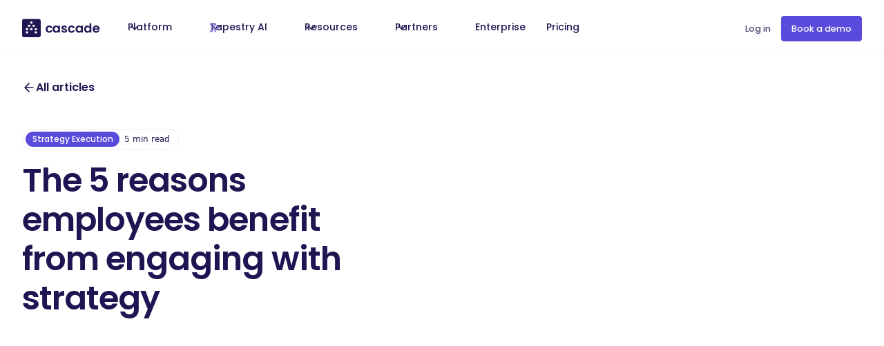

--- FILE ---
content_type: text/html
request_url: https://www.cascade.app/blog/employees-strategy-execution?hsLang=en-us
body_size: 40654
content:
<!DOCTYPE html><!-- Last Published: Wed Jan 14 2026 23:40:46 GMT+0000 (Coordinated Universal Time) --><html data-wf-domain="www.cascade.app" data-wf-page="65cd3df08b6863cb2e495518" data-wf-site="63ef02ba6f3c2caff04bca8e" lang="en" data-wf-collection="65cd3df08b6863cb2e4953cd" data-wf-item-slug="employees-strategy-execution"><head><meta charset="utf-8"/><title>The 5 reasons employees benefit from engaging with strategy</title><meta content="This article explains how engaged employees benefit strategy execution and how focusing on strategy execution benefits employees + the importance of trust!" name="description"/><meta content="The 5 reasons employees benefit from engaging with strategy" property="og:title"/><meta content="This article explains how engaged employees benefit strategy execution and how focusing on strategy execution benefits employees + the importance of trust!" property="og:description"/><meta content="https://cdn.prod.website-files.com/63f6e52346a353ca1752970e/643e34a7c451839687576bae_engaged-employees.avif" property="og:image"/><meta content="The 5 reasons employees benefit from engaging with strategy" property="twitter:title"/><meta content="This article explains how engaged employees benefit strategy execution and how focusing on strategy execution benefits employees + the importance of trust!" property="twitter:description"/><meta content="https://cdn.prod.website-files.com/63f6e52346a353ca1752970e/643e34a7c451839687576bae_engaged-employees.avif" property="twitter:image"/><meta property="og:type" content="website"/><meta content="summary_large_image" name="twitter:card"/><meta content="width=device-width, initial-scale=1" name="viewport"/><meta content="YIW6vjpxhnYugrIyPx91hCdmYepEbXnUgbPGLs6FjVQ" name="google-site-verification"/><link href="https://cdn.prod.website-files.com/63ef02ba6f3c2caff04bca8e/css/cascade-staging.webflow.shared.9c29aa156.min.css" rel="stylesheet" type="text/css" integrity="sha384-nCmqFWWPng3t15wMF7fqE79BBGjxLev4xN2ZI3hkgMio2RhjTGF5uZgiu5HhVKXE" crossorigin="anonymous"/><link href="https://fonts.googleapis.com" rel="preconnect"/><link href="https://fonts.gstatic.com" rel="preconnect" crossorigin="anonymous"/><script src="https://ajax.googleapis.com/ajax/libs/webfont/1.6.26/webfont.js" type="text/javascript"></script><script type="text/javascript">WebFont.load({  google: {    families: ["Inconsolata:400,700","Vollkorn:400,400italic,700,700italic","Poppins:regular,500,600,700","Mulish:regular,500,600,700,800,900","JetBrains Mono:regular,500,600,700,800"]  }});</script><script type="text/javascript">!function(o,c){var n=c.documentElement,t=" w-mod-";n.className+=t+"js",("ontouchstart"in o||o.DocumentTouch&&c instanceof DocumentTouch)&&(n.className+=t+"touch")}(window,document);</script><link href="https://cdn.prod.website-files.com/63ef02ba6f3c2caff04bca8e/63f8890198df8638382f2ca8_61ecddff713b7a904ea6449e_cascade-logo-small.png" rel="shortcut icon" type="image/x-icon"/><link href="https://cdn.prod.website-files.com/63ef02ba6f3c2caff04bca8e/644aef03edefb91759cc19d3_cascade-webclip.png" rel="apple-touch-icon"/><link href="https://www.cascade.app/blog/employees-strategy-execution" rel="canonical"/><!-- Google Tag Manager -->
<script>(function(w,d,s,l,i){w[l]=w[l]||[];w[l].push({'gtm.start':
new Date().getTime(),event:'gtm.js'});var f=d.getElementsByTagName(s)[0],
j=d.createElement(s),dl=l!='dataLayer'?'&l='+l:'';j.async=true;j.src=
'https://www.googletagmanager.com/gtm.js?id='+i+dl;f.parentNode.insertBefore(j,f);
})(window,document,'script','dataLayer','GTM-NJNFFWWP');</script>
<!-- End Google Tag Manager -->

<!-- Start of HubSpot Embed Code -->
<script type="text/javascript" id="hs-script-loader" async defer src="//js.hs-scripts.com/5028884.js"></script>
<!-- End of HubSpot Embed Code -->


<!-- jquery-->
<script src="https://cdnjs.cloudflare.com/ajax/libs/jquery/3.6.3/jquery.min.js" integrity="sha512-STof4xm1wgkfm7heWqFJVn58Hm3EtS31XFaagaa8VMReCXAkQnJZ+jEy8PCC/iT18dFy95WcExNHFTqLyp72eQ==" crossorigin="anonymous" referrerpolicy="no-referrer"></script>

<!-- Improves the font quality-->
<style>
  * {
  -webkit-font-smoothing: antialiased;
  -moz-osx-font-smoothing: grayscale;
}
</style>

<!-- Jetboost script-->
<script id="jetboost-script" type="text/javascript"> window.JETBOOST_SITE_ID = "clehvskg202110syk3h4d8j83"; (function(d) { var s = d.createElement("script"); s.src = "https://cdn.jetboost.io/jetboost.js"; s.async = 1; d.getElementsByTagName("head")[0].appendChild(s); })(document); </script>

<script type="text/javascript">
    (function(c,l,a,r,i,t,y){
        c[a]=c[a]||function(){(c[a].q=c[a].q||[]).push(arguments)};
        t=l.createElement(r);t.async=1;t.src="https://www.clarity.ms/tag/"+i;
        y=l.getElementsByTagName(r)[0];y.parentNode.insertBefore(t,y);
    })(window, document, "clarity", "script", "kjla292gx4");
</script>

<meta name="yandex-verification" content="3ebf9a4369553ee2" />

<script>function initApollo(){var n=Math.random().toString(36).substring(7),o=document.createElement("script");
o.src="https://assets.apollo.io/micro/website-tracker/tracker.iife.js?nocache="+n,o.async=!0,o.defer=!0,
o.onload=function(){window.trackingFunctions.onLoad({appId:"6631198be9110c01c7723543"})},
document.head.appendChild(o)}initApollo();</script>

<script>!function () {var reb2b = window.reb2b = window.reb2b || [];if (reb2b.invoked) return;reb2b.invoked = true;reb2b.methods = ["identify", "collect"];reb2b.factory = function (method) {return function () {var args = Array.prototype.slice.call(arguments);args.unshift(method);reb2b.push(args);return reb2b;};};for (var i = 0; i < reb2b.methods.length; i++) {var key = reb2b.methods[i];reb2b[key] = reb2b.factory(key);}reb2b.load = function (key) {var script = document.createElement("script");script.type = "text/javascript";script.async = true;script.src = "https://s3-us-west-2.amazonaws.com/b2bjsstore/b/" + key + "/QOQRJHYJ4362.js.gz";var first = document.getElementsByTagName("script")[0];first.parentNode.insertBefore(script, first);};reb2b.SNIPPET_VERSION = "1.0.1";reb2b.load("QOQRJHYJ4362");}();</script>

<script async src="https://embed.wized.com/tOtcvg2M3hyaoDP0YGY8.js"></script>
<script async type="module" data-wized-id="tOtcvg2M3hyaoDP0YGY8" src="https://embed.wized.com/v2/index.js"></script>

    <script
      type="text/javascript"
      src="https://assets.apollo.io/js/meetings/meetings-widget.js"
      onload='window.ApolloMeetings.initWidget({appId: "67d04a267d399c001568dfe4", schedulingLink: "562-gvy-2nw"})'
      defer
    ></script>

<!-- Memberstack webflow package -->
<script data-memberstack-app="app_cmcv2ljye007t0wr74ccbfcu1" src="https://static.memberstack.com/scripts/v1/memberstack.js" type="text/javascript"></script>

<!-- Preconnect to speed up the GeoIP call -->
<link rel="preconnect" href="https://ipapi.co" crossorigin>


<script type="application/ld+json">
{
  "@context": "https://schema.org",
  "@type": "Article"
}
</script>

<style>
.hack20-sub-bullet {
  margin-left: 4.35rem !important;
}

.hack20-sub-bullet-2 {
  margin-left: 5.35rem !important;
}

@media (max-width: 479px) {
  .hack20-sub-bullet {
    margin-left: 2rem !important;
  }

  .hack20-sub-bullet-2 {
	  margin-left: 3rem !important;
  }
}
</style>

<style>

.w-richtext figure {
    max-width: 100% !important;
    position: relative;
}
.w-richtext figure > div:first-child { position: relative; width: 100%; max-width: 100%; }
.w-richtext figure.w-richtext-align-fullwidth { position: relative; width: 100% !important; max-width: 100% !important; }

</style>

<!-- Anchor Scrolling -->
<script>
window.addEventListener("load", function() {
	// Get the anchor id if present
  var anchorId = location.hash.replace("#","");
  if (anchorId) {
  	// Get the div you want to scroll to
  	var anchor = document.getElementById(anchorId);
    if (anchor) {
    	anchor.scrollIntoView();
    }
  }
);
</script></head><body><div data-w-id="cf69eb28-420a-6070-3aab-b5e6d4cea58f" data-animation="default" data-collapse="medium" data-duration="400" data-easing="ease" data-easing2="ease" role="banner" class="navbar_component w-nav"><div class="w-embed"><style>

.bg-grad {
background: radial-gradient(70.25% 71.6% at 30.72% 0,#752fcf 0,rgba(117,47,207,0) 100%),radial-gradient(46.41% 101.62% at 29.37% 100%,rgba(131,120,255,.6) 0,rgba(133,120,255,0) 100%),radial-gradient(78.48% 121.3% at 116.14% 106.12%,rgba(30,28,122,.8) 25.67%,rgba(35,33,160,0) 100%),radial-gradient(52.49% 89.21% at 85.2% -19.42%,#3a0eb6 0,rgba(141,87,255,0) 100%),#594bdb;
}

.text-rich-text ol li::before {
    content: counter(steps);
    margin-right: 0.875rem;
    background: #f8f8fb;
    width: 1.5rem;
    height: 1.5rem;
    border-radius: 0.375rem;
    display: inline-grid;
    place-items: center;
    line-height: 1.2em;
    font-size: 0.75rem;
    font-weight: 600;
    border: 1px solid #dadcfb;
    color: #333333;
    margin-left: -2.5rem;
    position: absolute;
    top: 0.1rem;
}

.text-rich-text ol {
	list-style-type: none
}

.text-rich-text ol li {
    margin-bottom: 0.75rem;
    line-height: 1.6;
    counter-increment: steps;
    padding-left: 2.5rem;
    padding-top: 0.0625rem;
    position: relative;
}

.text-rich-text .w-embed {
    margin-bottom: 4rem;
	  margin-top: 4rem;
}


.heading_highlight {
  background: #594BDB;
  background: -webkit-linear-gradient(to right, #594BDB 34%, #752FCF 63%);
  background: -moz-linear-gradient(to right, #594BDB 34%, #752FCF 63%);
  background: linear-gradient(to right, #594BDB 34%, #752FCF 63%);
  -webkit-background-clip: text;
  -webkit-text-fill-color: transparent;
  -webkit-box-decoration-break: clone;
}

.heading_highlight-orange {
    background: #fe754a;
    background: -webkit-linear-gradient(90deg,#fe754a 34%,#ffb901 63%);
    background: -moz-linear-gradient(to right,#fe754a 34%,#ffb901 63%);
    background: linear-gradient(90deg,#fe754a 34%,#ffb901 63%);
    -webkit-background-clip: text;
}

.button_highlight {
    background: linear-gradient(107.8deg,#594bdb,#752fcf 75.7%);
    color: #fff;
}

.button_highlight-orange {
    background: linear-gradient(90deg,#ff7a6a,#e24b89 34.24%,#c015ad 77.94%,#b300bb 99.2%);
    color: #fff;
}

@media only screen and (max-width: 1100px) {
	.navbar_dropdown-content-right {
		display:none;
	}
}

@media only screen and (max-width: 1024px) {
	.hide-nav-desktop {
		display:none;
	}
}

@media only screen and (max-width: 991px) {
	.hide-nav-desktop {
		display:block;
	}
}

@media only screen and (max-width: 1250px) {
	.hero_side-image-left {
		top: 5.8rem;
    left: -250px;
    max-width: 520px;
	}
  .hero_side-image-right {
		top: 5.8rem;
    right: -250px;
    max-width: 520px;
	}
}

@media only screen and (max-width: 1100px) {
	.hero_side-image-left {
		top: 9.8rem;
    left: -290px;
    max-width: 500px;
	}
  .hero_side-image-right {
		top: 9.8rem;
    right: -290px;
    max-width: 500px;
	}
}

@media only screen and (min-width: 1750px) {
	.hero_side-image-left {
    left: -250px;
    max-width: 770px;
	}
  .hero_side-image-right {
    right: -250px;
    max-width: 770px;
	}
}
</style></div><div class="hide w-embed w-script"><script>
(function () {
  const selector = '.navbar_link.pricing'; // 
  const geoEndpoint = 'https://ipapi.co/json/'; // 

  const style = document.createElement('style');
  style.innerHTML = `${selector}{visibility:hidden;}`;
  document.head.appendChild(style);

  fetch(geoEndpoint, { cache: 'reload' })
    .then(res => res.json())
    .then(data => {
      const cc = (data && data.country_code || '').toUpperCase();
      if (cc === 'US') {
        document.querySelectorAll(selector).forEach(el => el.remove());
      } else {
        document.querySelectorAll(selector).forEach(el => el.style.visibility = 'visible');
      }
    })
    .catch(() => {
      document.querySelectorAll(selector).forEach(el => el.style.visibility = 'visible');
    });
})();
</script></div><div class="navbar_container"><a href="/" class="navbar_logo-link w-nav-brand"><div class="logo_component"><div class="logo_logotype w-embed"><svg xmlns="http://www.w3.org/2000/svg" width="115" height="30" viewBox="0 0 125 30" fill="none">
<g clip-path="url(#clip0_3130_84381)">
<path d="M42.6249 10.7109C45.3587 10.7109 47.1953 12.141 47.7981 14.5944H44.8119C44.4895 13.6691 43.7605 13.0663 42.6108 13.0663C41.0687 13.0663 40.0312 14.2299 40.0312 16.3749C40.0312 18.5199 41.0546 19.6555 42.6108 19.6555C43.7605 19.6555 44.4755 19.1368 44.8119 18.1554H47.7981C47.2093 20.4967 45.3587 22.0389 42.6249 22.0389C39.4564 22.0389 37.1992 19.8238 37.1992 16.3749C37.1992 12.9261 39.4564 10.7109 42.6249 10.7109Z" fill="CurrentColor"/>
<path d="M53.1211 10.7109C54.8876 10.7109 56.0933 11.5381 56.7382 12.4494V10.8932H59.5281V21.8566H56.7382V20.2584C56.0793 21.2117 54.8315 22.0389 53.0931 22.0389C50.3172 22.0389 48.1021 19.7677 48.1021 16.3329C48.1021 12.898 50.3312 10.7109 53.1211 10.7109ZM53.8361 13.1504C52.35 13.1504 50.9481 14.2579 50.9481 16.3329C50.9481 18.4078 52.35 19.5995 53.8361 19.5995C55.3643 19.5995 56.7522 18.4498 56.7522 16.3749C56.7522 14.3 55.3643 13.1504 53.8361 13.1504Z" fill="CurrentColor"/>
<path d="M66.4539 22.039C63.7061 22.039 61.7854 20.4408 61.6592 18.3939H64.4491C64.5472 19.2211 65.3183 19.866 66.4259 19.866C67.5194 19.866 68.1083 19.3753 68.1083 18.7444C68.1083 16.7816 61.9115 18.0294 61.9115 14.0057C61.9115 12.1832 63.5378 10.7251 66.2436 10.7251C68.8934 10.7251 70.5056 12.1691 70.6599 14.3422H68.0101C67.926 13.487 67.2531 12.9122 66.1735 12.9122C65.1501 12.9122 64.6033 13.3328 64.6033 13.9637C64.6033 15.9685 70.6879 14.7207 70.758 18.7304C70.772 20.609 69.1177 22.039 66.4539 22.039Z" fill="CurrentColor"/>
<path d="M77.7538 10.7109C80.4876 10.7109 82.3242 12.141 82.9271 14.5944H79.9409C79.6184 13.6691 78.8894 13.0663 77.7398 13.0663C76.1976 13.0663 75.1601 14.2299 75.1601 16.3749C75.1601 18.5199 76.1836 19.6555 77.7398 19.6555C78.8894 19.6555 79.6044 19.1368 79.9409 18.1554H82.9271C82.3383 20.4967 80.4876 22.0389 77.7538 22.0389C74.5853 22.0389 72.3281 19.8238 72.3281 16.3749C72.3281 12.9261 74.5853 10.7109 77.7538 10.7109Z" fill="CurrentColor"/>
<path d="M89.2642 10.7109C91.0307 10.7109 92.2364 11.5381 92.8813 12.4494V10.8932H95.6712V21.8566H92.8813V20.2584C92.2223 21.2117 90.9746 22.0389 89.2361 22.0389C86.4602 22.0389 84.2451 19.7677 84.2451 16.3329C84.2451 12.898 86.4602 10.7109 89.2642 10.7109ZM89.9652 13.1504C88.4791 13.1504 87.0771 14.2579 87.0771 16.3329C87.0771 18.4078 88.4791 19.5995 89.9652 19.5995C91.4933 19.5995 92.8813 18.4498 92.8813 16.3749C92.8813 14.3 91.4933 13.1504 89.9652 13.1504Z" fill="CurrentColor"/>
<path d="M102.695 10.711C104.139 10.711 105.527 11.3839 106.284 12.4074V7.20605H109.102V21.8567H106.284V20.2304C105.625 21.2398 104.405 22.0389 102.681 22.0389C99.8909 22.0389 97.6758 19.7677 97.6758 16.3329C97.6758 12.8981 99.8909 10.711 102.695 10.711ZM103.396 13.1504C101.91 13.1504 100.508 14.258 100.508 16.3329C100.508 18.4078 101.91 19.5995 103.396 19.5995C104.924 19.5995 106.312 18.4499 106.312 16.375C106.312 14.3 104.924 13.1504 103.396 13.1504Z" fill="CurrentColor"/>
<path d="M116.603 22.0389C113.42 22.0389 111.093 19.8238 111.093 16.3749C111.093 12.912 113.35 10.7109 116.603 10.7109C119.771 10.7109 122.014 12.87 122.014 16.1366C122.014 16.4871 122 16.8516 121.93 17.2021H113.911C114.051 18.8284 115.159 19.7397 116.546 19.7397C117.738 19.7397 118.383 19.1508 118.748 18.4078H121.734C121.131 20.4406 119.308 22.0389 116.603 22.0389ZM113.925 15.3515H119.126C119.084 13.9074 117.934 12.9962 116.518 12.9962C115.187 12.9962 114.149 13.8373 113.925 15.3515Z" fill="CurrentColor"/>
<path fill-rule="evenodd" clip-rule="evenodd" d="M25.7402 0H3.51895C1.58423 0 0 1.43001 0 3.16846V26.0907C0 27.8292 1.58423 29.2592 3.51895 29.2592H25.7402C27.675 29.2592 29.2592 27.8292 29.2592 26.0907V3.16846C29.2452 1.43001 27.675 0 25.7402 0ZM12.814 5.21534C12.814 4.75269 13.1926 4.38818 13.6412 4.38818H15.5759C16.0386 4.38818 16.4031 4.76671 16.4031 5.21534V6.72948C16.4031 7.19213 16.0246 7.55664 15.5759 7.55664H13.6552C13.1926 7.55664 12.8281 7.17811 12.8281 6.72948V5.21534H12.814ZM9.4493 22.3475C9.4493 22.8101 9.07077 23.1746 8.62214 23.1746H6.6734C6.21074 23.1746 5.84623 22.7961 5.84623 22.3475V20.8193C5.84623 20.3567 6.22476 19.9922 6.6734 19.9922H8.62214C9.08479 19.9922 9.4493 20.3707 9.4493 20.8193V22.3475ZM9.4493 17.1181C9.4493 17.5808 9.07077 17.9453 8.62214 17.9453H6.6734C6.21074 17.9453 5.84623 17.5667 5.84623 17.1181V15.59C5.84623 15.1273 6.22476 14.7628 6.6734 14.7628H8.62214C9.08479 14.7628 9.4493 15.1413 9.4493 15.59V17.1181ZM12.085 12.6738H10.1503C9.68764 12.6738 9.32313 12.2953 9.32313 11.8467V10.3185C9.32313 9.85588 9.70166 9.49137 10.1503 9.49137H12.085C12.5477 9.49137 12.9122 9.8699 12.9122 10.3185V11.8467C12.9262 12.2953 12.5477 12.6738 12.085 12.6738ZM16.4311 17.1181C16.4311 17.5808 16.0526 17.9453 15.604 17.9453H13.6552C13.1926 17.9453 12.8281 17.5667 12.8281 17.1181V15.59C12.8281 15.1273 13.2066 14.7628 13.6552 14.7628H15.5899C16.0526 14.7628 16.4171 15.1413 16.4171 15.59V17.1181H16.4311ZM19.193 12.6738H17.2583C16.7956 12.6738 16.4311 12.2953 16.4311 11.8467V10.3185C16.4311 9.85588 16.8097 9.49137 17.2583 9.49137H19.193C19.6557 9.49137 20.0202 9.8699 20.0202 10.3185V11.8467C20.0342 12.2953 19.6557 12.6738 19.193 12.6738ZM23.413 22.3054C23.413 22.7681 23.0344 23.1326 22.5858 23.1326H20.6511C20.1884 23.1326 19.8239 22.754 19.8239 22.3054V20.7773C19.8239 20.3146 20.2024 19.9501 20.6511 19.9501H22.5858C23.0485 19.9501 23.413 20.3286 23.413 20.7773V22.3054ZM23.413 17.2583C23.413 17.721 23.0344 18.0855 22.5858 18.0855H20.6511C20.1884 18.0855 19.8239 17.7069 19.8239 17.2583V15.7302C19.8239 15.2675 20.2024 14.903 20.6511 14.903H22.5858C23.0485 14.903 23.413 15.2815 23.413 15.7302V17.2583Z" fill="CurrentColor"/>
</g>
<defs>
<clipPath id="clip0_3130_84381">
<rect width="125" height="29.2452" fill="white"/>
</clipPath>
</defs>
</svg></div><img src="https://cdn.prod.website-files.com/63ef02ba6f3c2caff04bca8e/63f3bde186cb6f46290307bc_untitled-ui-logo.webp" loading="lazy" alt="Logo" class="uui-logo_image"/></div></a><nav role="navigation" class="uui-navbar08_menu-2 w-nav-menu"><div class="uui-navbar08_menu-left-2"><div data-delay="100" data-hover="true" data-w-id="60ab4905-aca8-ae08-bd14-eb05924f23a9" class="uui-navbar08_menu-dropdown w-dropdown"><div class="navbar_dropdown-toggle w-dropdown-toggle"><div class="uui-dropdown-icon w-embed"><svg width="20" height="20" viewBox="0 0 20 20" fill="none" xmlns="http://www.w3.org/2000/svg">
<path d="M5 7.5L10 12.5L15 7.5" stroke="CurrentColor" stroke-width="1.67" stroke-linecap="round" stroke-linejoin="round"/>
</svg></div><div>Platform</div></div><nav data-w-id="60ab4905-aca8-ae08-bd14-eb05924f23ae" class="uui-navbar08_dropdown-list w-dropdown-list"><div class="uui-navbar08_dropdown-content-2"><h4 class="uui-navbar08_heading-2">Why Cascade</h4><h4 class="uui-navbar08_heading-2">Core Features</h4><a href="/solutions/strategy-silos" class="uui-navbar08_dropdown-link-2 w-inline-block"><div class="uui-navbar08_icon-wrapper-2"><div class="uui-icon-1x1-xsmall w-embed"><svg width="24" height="24" viewBox="0 0 24 24" fill="none" xmlns="http://www.w3.org/2000/svg">
<path d="M4 18V17.8C4 16.1198 4 15.2798 4.32698 14.638C4.6146 14.0735 5.07354 13.6146 5.63803 13.327C6.27976 13 7.11984 13 8.8 13H15.2C16.8802 13 17.7202 13 18.362 13.327C18.9265 13.6146 19.3854 14.0735 19.673 14.638C20 15.2798 20 16.1198 20 17.8V18M4 18C2.89543 18 2 18.8954 2 20C2 21.1046 2.89543 22 4 22C5.10457 22 6 21.1046 6 20C6 18.8954 5.10457 18 4 18ZM20 18C18.8954 18 18 18.8954 18 20C18 21.1046 18.8954 22 20 22C21.1046 22 22 21.1046 22 20C22 18.8954 21.1046 18 20 18ZM12 18C10.8954 18 10 18.8954 10 20C10 21.1046 10.8954 22 12 22C13.1046 22 14 21.1046 14 20C14 18.8954 13.1046 18 12 18ZM12 18V8M6 8H18C18.9319 8 19.3978 8 19.7654 7.84776C20.2554 7.64477 20.6448 7.25542 20.8478 6.76537C21 6.39782 21 5.93188 21 5C21 4.06812 21 3.60218 20.8478 3.23463C20.6448 2.74458 20.2554 2.35523 19.7654 2.15224C19.3978 2 18.9319 2 18 2H6C5.06812 2 4.60218 2 4.23463 2.15224C3.74458 2.35523 3.35523 2.74458 3.15224 3.23463C3 3.60218 3 4.06812 3 5C3 5.93188 3 6.39782 3.15224 6.76537C3.35523 7.25542 3.74458 7.64477 4.23463 7.84776C4.60218 8 5.06812 8 6 8Z" stroke="CurrentColor" stroke-width="2" stroke-linecap="round" stroke-linejoin="round"/>
</svg></div></div><div class="uui-navbar08_item-right-2"><div class="uui-navbar08_item-heading-2">Strategy Silos</div><div class="uui-text-size-small-6 hide-mobile-landscape">From OKRs to PPM - combine all your strategy methodologies into one platform</div></div></a><a href="/features/planner" class="uui-navbar08_dropdown-link-2 w-inline-block"><div class="uui-navbar08_icon-wrapper-2"><div class="uui-icon-1x1-xsmall w-embed"><svg width="24" height="24" viewBox="0 0 24 24" fill="none" xmlns="http://www.w3.org/2000/svg">
<path d="M17.5 11H12.5M17.5 15H12.5M17.5 7H12.5M9 3L9 21M7.8 3H16.2C17.8802 3 18.7202 3 19.362 3.32698C19.9265 3.6146 20.3854 4.07354 20.673 4.63803C21 5.27976 21 6.11984 21 7.8V16.2C21 17.8802 21 18.7202 20.673 19.362C20.3854 19.9265 19.9265 20.3854 19.362 20.673C18.7202 21 17.8802 21 16.2 21H7.8C6.11984 21 5.27976 21 4.63803 20.673C4.07354 20.3854 3.6146 19.9265 3.32698 19.362C3 18.7202 3 17.8802 3 16.2V7.8C3 6.11984 3 5.27976 3.32698 4.63803C3.6146 4.07354 4.07354 3.6146 4.63803 3.32698C5.27976 3 6.11984 3 7.8 3Z" stroke="CurrentColor" stroke-width="2" stroke-linecap="round" stroke-linejoin="round"/>
</svg></div></div><div class="uui-navbar08_item-right-2"><div class="uui-navbar08_item-heading-2">Planner</div><div class="uui-text-size-small-6 hide-mobile-landscape">Move strategy out of static sheets into a living system</div></div></a><a href="/solutions/deep-metrics" class="uui-navbar08_dropdown-link-2 w-inline-block"><div class="uui-navbar08_icon-wrapper-2"><div class="uui-icon-1x1-xsmall w-embed"><svg width="24" height="24" viewBox="0 0 24 24" fill="none" xmlns="http://www.w3.org/2000/svg">
<path d="M7.5 4.5C7.5 3.11929 8.61929 2 10 2C11.3807 2 12.5 3.11929 12.5 4.5V6H13.5C14.8978 6 15.5967 6 16.1481 6.22836C16.8831 6.53284 17.4672 7.11687 17.7716 7.85195C18 8.40326 18 9.10218 18 10.5H19.5C20.8807 10.5 22 11.6193 22 13C22 14.3807 20.8807 15.5 19.5 15.5H18V17.2C18 18.8802 18 19.7202 17.673 20.362C17.3854 20.9265 16.9265 21.3854 16.362 21.673C15.7202 22 14.8802 22 13.2 22H12.5V20.25C12.5 19.0074 11.4926 18 10.25 18C9.00736 18 8 19.0074 8 20.25V22H6.8C5.11984 22 4.27976 22 3.63803 21.673C3.07354 21.3854 2.6146 20.9265 2.32698 20.362C2 19.7202 2 18.8802 2 17.2V15.5H3.5C4.88071 15.5 6 14.3807 6 13C6 11.6193 4.88071 10.5 3.5 10.5H2C2 9.10218 2 8.40326 2.22836 7.85195C2.53284 7.11687 3.11687 6.53284 3.85195 6.22836C4.40326 6 5.10218 6 6.5 6H7.5V4.5Z" stroke="CurrentColor" stroke-width="2" stroke-linecap="round" stroke-linejoin="round"/>
</svg></div></div><div class="uui-navbar08_item-right-2"><div class="uui-navbar08_item-heading-2">Deep Metrics</div><div class="uui-text-size-small-6 hide-mobile-landscape">Real-time calculation of alignment and health scores for every aspect of your business</div></div></a><a href="/features/metrics-library" class="uui-navbar08_dropdown-link-2 w-inline-block"><div class="uui-navbar08_icon-wrapper-2"><div class="uui-icon-1x1-xsmall w-embed"><svg width="24" height="24" viewBox="0 0 24 24" fill="none" xmlns="http://www.w3.org/2000/svg">
<path d="M20 20V13M12 20V10M4 20L4 16M13.4067 5.0275L18.5751 6.96567M10.7988 5.40092L5.20023 9.59983M21.0607 6.43934C21.6464 7.02513 21.6464 7.97487 21.0607 8.56066C20.4749 9.14645 19.5251 9.14645 18.9393 8.56066C18.3536 7.97487 18.3536 7.02513 18.9393 6.43934C19.5251 5.85355 20.4749 5.85355 21.0607 6.43934ZM5.06066 9.43934C5.64645 10.0251 5.64645 10.9749 5.06066 11.5607C4.47487 12.1464 3.52513 12.1464 2.93934 11.5607C2.35355 10.9749 2.35355 10.0251 2.93934 9.43934C3.52513 8.85355 4.47487 8.85355 5.06066 9.43934ZM13.0607 3.43934C13.6464 4.02513 13.6464 4.97487 13.0607 5.56066C12.4749 6.14645 11.5251 6.14645 10.9393 5.56066C10.3536 4.97487 10.3536 4.02513 10.9393 3.43934C11.5251 2.85355 12.4749 2.85355 13.0607 3.43934Z" stroke="CurrentColor" stroke-width="2" stroke-linecap="round" stroke-linejoin="round"/>
</svg></div></div><div class="uui-navbar08_item-right-2"><div class="uui-navbar08_item-heading-2">Metrics &amp; Measures</div><div class="uui-text-size-small-6 hide-mobile-landscape">Unify metrics and connect results directly to strategy</div></div></a><a href="/solutions/ai-strategy-insights" class="uui-navbar08_dropdown-link-2 w-inline-block"><div class="uui-navbar08_icon-wrapper-2"><div class="uui-icon-1x1-xsmall w-embed"><svg width="24" height="24" viewBox="0 0 24 24" fill="none" xmlns="http://www.w3.org/2000/svg">
<path d="M4.5 22V17M4.5 7V2M2 4.5H7M2 19.5H7M13 3L11.2658 7.50886C10.9838 8.24209 10.8428 8.60871 10.6235 8.91709C10.4292 9.1904 10.1904 9.42919 9.91709 9.62353C9.60871 9.8428 9.24209 9.98381 8.50886 10.2658L4 12L8.50886 13.7342C9.24209 14.0162 9.60871 14.1572 9.91709 14.3765C10.1904 14.5708 10.4292 14.8096 10.6235 15.0829C10.8428 15.3913 10.9838 15.7579 11.2658 16.4911L13 21L14.7342 16.4911C15.0162 15.7579 15.1572 15.3913 15.3765 15.0829C15.5708 14.8096 15.8096 14.5708 16.0829 14.3765C16.3913 14.1572 16.7579 14.0162 17.4911 13.7342L22 12L17.4911 10.2658C16.7579 9.98381 16.3913 9.8428 16.0829 9.62353C15.8096 9.42919 15.5708 9.1904 15.3765 8.91709C15.1572 8.60871 15.0162 8.24209 14.7342 7.50886L13 3Z" stroke="CurrentColor" stroke-width="2" stroke-linecap="round" stroke-linejoin="round"/>
</svg></div></div><div class="uui-navbar08_item-right-2"><div class="uui-navbar08_text-wrapper-2"><div class="uui-navbar08_item-heading-2 margin-bottom-0">AI Insights</div><div class="uui-badge-small-success-3"><div>New!</div></div></div><div class="uui-text-size-small-6 hide-mobile-landscape">AI powered insights that cut through the noise, showing exactly where your strategy is drifting<br/></div></div></a><a href="/features/alignment-relationships" class="uui-navbar08_dropdown-link-2 w-inline-block"><div class="uui-navbar08_icon-wrapper-2"><div class="uui-icon-1x1-xsmall w-embed"><svg width="24" height="24" viewBox="0 0 24 24" fill="none" xmlns="http://www.w3.org/2000/svg">
<path d="M11 4.5H18.3C19.4201 4.5 19.9802 4.5 20.408 4.71799C20.7843 4.90973 21.0903 5.21569 21.282 5.59202C21.5 6.01984 21.5 6.57989 21.5 7.7V9C21.5 9.93188 21.5 10.3978 21.3478 10.7654C21.1448 11.2554 20.7554 11.6448 20.2654 11.8478C19.8978 12 19.4319 12 18.5 12M13 19.5H5.7C4.5799 19.5 4.01984 19.5 3.59202 19.282C3.21569 19.0903 2.90973 18.7843 2.71799 18.408C2.5 17.9802 2.5 17.4201 2.5 16.3V15C2.5 14.0681 2.5 13.6022 2.65224 13.2346C2.85523 12.7446 3.24458 12.3552 3.73463 12.1522C4.10218 12 4.56812 12 5.5 12M10.3 14.5H13.7C13.98 14.5 14.12 14.5 14.227 14.4455C14.3211 14.3976 14.3976 14.3211 14.4455 14.227C14.5 14.12 14.5 13.98 14.5 13.7V10.3C14.5 10.02 14.5 9.87996 14.4455 9.773C14.3976 9.67892 14.3211 9.60243 14.227 9.5545C14.12 9.5 13.98 9.5 13.7 9.5H10.3C10.02 9.5 9.87996 9.5 9.773 9.5545C9.67892 9.60243 9.60243 9.67892 9.5545 9.773C9.5 9.87996 9.5 10.02 9.5 10.3V13.7C9.5 13.98 9.5 14.12 9.5545 14.227C9.60243 14.3211 9.67892 14.3976 9.773 14.4455C9.87996 14.5 10.02 14.5 10.3 14.5ZM17.8 22H21.2C21.48 22 21.62 22 21.727 21.9455C21.8211 21.8976 21.8976 21.8211 21.9455 21.727C22 21.62 22 21.48 22 21.2V17.8C22 17.52 22 17.38 21.9455 17.273C21.8976 17.1789 21.8211 17.1024 21.727 17.0545C21.62 17 21.48 17 21.2 17H17.8C17.52 17 17.38 17 17.273 17.0545C17.1789 17.1024 17.1024 17.1789 17.0545 17.273C17 17.38 17 17.52 17 17.8V21.2C17 21.48 17 21.62 17.0545 21.727C17.1024 21.8211 17.1789 21.8976 17.273 21.9455C17.38 22 17.52 22 17.8 22ZM2.8 7H6.2C6.48003 7 6.62004 7 6.727 6.9455C6.82108 6.89757 6.89757 6.82108 6.9455 6.727C7 6.62004 7 6.48003 7 6.2V2.8C7 2.51997 7 2.37996 6.9455 2.273C6.89757 2.17892 6.82108 2.10243 6.727 2.0545C6.62004 2 6.48003 2 6.2 2H2.8C2.51997 2 2.37996 2 2.273 2.0545C2.17892 2.10243 2.10243 2.17892 2.0545 2.273C2 2.37996 2 2.51997 2 2.8V6.2C2 6.48003 2 6.62004 2.0545 6.727C2.10243 6.82108 2.17892 6.89757 2.273 6.9455C2.37996 7 2.51997 7 2.8 7Z" stroke="CurrentColor" stroke-width="2" stroke-linecap="round" stroke-linejoin="round"/>
</svg></div></div><div class="uui-navbar08_item-right-2"><div class="uui-navbar08_item-heading-2">Alignment </div><div class="uui-text-size-small-6 hide-mobile-landscape">Keep priorities synced across every team and function</div></div></a><a href="/product/integrations" class="uui-navbar08_dropdown-link-2 w-inline-block"><div class="uui-navbar08_icon-wrapper-2"><div class="uui-icon-1x1-xsmall w-embed"><svg width="24" height="24" viewBox="0 0 24 24" fill="none" xmlns="http://www.w3.org/2000/svg">
<path d="M15.0505 9H5.5C4.11929 9 3 7.88071 3 6.5C3 5.11929 4.11929 4 5.5 4H15.0505M8.94949 20H18.5C19.8807 20 21 18.8807 21 17.5C21 16.1193 19.8807 15 18.5 15H8.94949M3 17.5C3 19.433 4.567 21 6.5 21C8.433 21 10 19.433 10 17.5C10 15.567 8.433 14 6.5 14C4.567 14 3 15.567 3 17.5ZM21 6.5C21 8.433 19.433 10 17.5 10C15.567 10 14 8.433 14 6.5C14 4.567 15.567 3 17.5 3C19.433 3 21 4.567 21 6.5Z" stroke="CurrentColor" stroke-width="2" stroke-linecap="round" stroke-linejoin="round"/>
</svg></div></div><div class="uui-navbar08_item-right-2"><div class="uui-navbar08_item-heading-2">Integrations</div><div class="uui-text-size-small-6 hide-mobile-landscape">Bring all your information together within a single source-of-truth</div></div></a><a href="/features/reports-and-decisions" class="uui-navbar08_dropdown-link-2 w-inline-block"><div class="uui-navbar08_icon-wrapper-2"><div class="uui-icon-1x1-xsmall w-embed"><svg width="24" height="24" viewBox="0 0 24 24" fill="none" xmlns="http://www.w3.org/2000/svg">
<path d="M3 9H21M9 9L9 21M7.8 3H16.2C17.8802 3 18.7202 3 19.362 3.32698C19.9265 3.6146 20.3854 4.07354 20.673 4.63803C21 5.27976 21 6.11984 21 7.8V16.2C21 17.8802 21 18.7202 20.673 19.362C20.3854 19.9265 19.9265 20.3854 19.362 20.673C18.7202 21 17.8802 21 16.2 21H7.8C6.11984 21 5.27976 21 4.63803 20.673C4.07354 20.3854 3.6146 19.9265 3.32698 19.362C3 18.7202 3 17.8802 3 16.2V7.8C3 6.11984 3 5.27976 3.32698 4.63803C3.6146 4.07354 4.07354 3.6146 4.63803 3.32698C5.27976 3 6.11984 3 7.8 3Z" stroke="CurrentColor" stroke-width="2" stroke-linecap="round" stroke-linejoin="round"/>
</svg></div></div><div class="uui-navbar08_item-right-2"><div class="uui-navbar08_item-heading-2">Reports &amp; Decisions</div><div class="uui-text-size-small-6 hide-mobile-landscape">Power leadership meetings with real-time AI reports</div></div></a></div></nav></div><div data-delay="100" data-hover="true" data-w-id="60ab4905-aca8-ae08-bd14-eb05924f23fb" class="uui-navbar08_menu-dropdown w-dropdown"><div class="navbar_dropdown-toggle w-dropdown-toggle"><div class="uui-dropdown-icon w-embed"><svg width="20" height="20" viewBox="0 0 20 20" fill="none" xmlns="http://www.w3.org/2000/svg">
<path d="M5 7.5L10 12.5L15 7.5" stroke="CurrentColor" stroke-width="1.67" stroke-linecap="round" stroke-linejoin="round"/>
</svg></div><div>Tapestry AI</div><div class="icon-1x1-tiny-absolut w-embed"><svg width="16" height="16" viewBox="0 0 24 24" fill="none" xmlns="http://www.w3.org/2000/svg">
<path d="M4.5 22V17M4.5 7V2M2 4.5H7M2 19.5H7M13 3L11.2658 7.50886C10.9838 8.24209 10.8428 8.60871 10.6235 8.91709C10.4292 9.1904 10.1904 9.42919 9.91709 9.62353C9.60871 9.8428 9.24209 9.98381 8.50886 10.2658L4 12L8.50886 13.7342C9.24209 14.0162 9.60871 14.1572 9.91709 14.3765C10.1904 14.5708 10.4292 14.8096 10.6235 15.0829C10.8428 15.3913 10.9838 15.7579 11.2658 16.4911L13 21L14.7342 16.4911C15.0162 15.7579 15.1572 15.3913 15.3765 15.0829C15.5708 14.8096 15.8096 14.5708 16.0829 14.3765C16.3913 14.1572 16.7579 14.0162 17.4911 13.7342L22 12L17.4911 10.2658C16.7579 9.98381 16.3913 9.8428 16.0829 9.62353C15.8096 9.42919 15.5708 9.1904 15.3765 8.91709C15.1572 8.60871 15.0162 8.24209 14.7342 7.50886L13 3Z" stroke="CurrentColor" stroke-width="2" stroke-linecap="round" stroke-linejoin="round"/>
</svg></div></div><nav class="uui-navbar08_dropdown-list w-dropdown-list"><a href="/tapestry/tapestry-ai" class="uui-navbar08_dropdown-link-2 highlight w-inline-block"><div class="uui-navbar08_icon-wrapper-2"><div class="uui-icon-1x1-xsmall w-embed"><svg width="24" height="24" viewBox="0 0 24 24" fill="none" xmlns="http://www.w3.org/2000/svg">
<path d="M4.5 22V17M4.5 7V2M2 4.5H7M2 19.5H7M13 3L11.2658 7.50886C10.9838 8.24209 10.8428 8.60871 10.6235 8.91709C10.4292 9.1904 10.1904 9.42919 9.91709 9.62353C9.60871 9.8428 9.24209 9.98381 8.50886 10.2658L4 12L8.50886 13.7342C9.24209 14.0162 9.60871 14.1572 9.91709 14.3765C10.1904 14.5708 10.4292 14.8096 10.6235 15.0829C10.8428 15.3913 10.9838 15.7579 11.2658 16.4911L13 21L14.7342 16.4911C15.0162 15.7579 15.1572 15.3913 15.3765 15.0829C15.5708 14.8096 15.8096 14.5708 16.0829 14.3765C16.3913 14.1572 16.7579 14.0162 17.4911 13.7342L22 12L17.4911 10.2658C16.7579 9.98381 16.3913 9.8428 16.0829 9.62353C15.8096 9.42919 15.5708 9.1904 15.3765 8.91709C15.1572 8.60871 15.0162 8.24209 14.7342 7.50886L13 3Z" stroke="CurrentColor" stroke-width="2" stroke-linecap="round" stroke-linejoin="round"/>
</svg></div></div><div class="uui-navbar08_item-right-2"><div class="uui-navbar08_text-wrapper-2"><div class="uui-navbar08_item-heading-2 margin-bottom-0"><span class="highlight-tapestry secondary">Tapestry AI</span></div><div class="uui-badge-small-success-3 hide"><div>New</div></div></div><div class="uui-text-size-small-6 hide-mobile-landscape">The intelligence engine that powers the entire Cascade platform.</div></div></a><div class="uui-navbar08_dropdown-content-2"><a href="/tapestry/ai-assisted-planning" class="uui-navbar08_dropdown-link-2 w-inline-block"><div class="uui-navbar08_icon-wrapper-2"><div class="uui-icon-1x1-xsmall w-embed"><svg width="24" height="24" viewBox="0 0 24 24" fill="none" xmlns="http://www.w3.org/2000/svg">
<path d="M12 12L21 12M12 3L12 21M7.8 3H16.2C17.8802 3 18.7202 3 19.362 3.32698C19.9265 3.6146 20.3854 4.07354 20.673 4.63803C21 5.27976 21 6.11984 21 7.8V16.2C21 17.8802 21 18.7202 20.673 19.362C20.3854 19.9265 19.9265 20.3854 19.362 20.673C18.7202 21 17.8802 21 16.2 21H7.8C6.11984 21 5.27976 21 4.63803 20.673C4.07354 20.3854 3.6146 19.9265 3.32698 19.362C3 18.7202 3 17.8802 3 16.2V7.8C3 6.11984 3 5.27976 3.32698 4.63803C3.6146 4.07354 4.07354 3.6146 4.63803 3.32698C5.27976 3 6.11984 3 7.8 3Z" stroke="CurrentColor" stroke-width="2" stroke-linecap="round" stroke-linejoin="round"/>
</svg></div></div><div class="uui-navbar08_item-right-2"><div class="uui-navbar08_text-wrapper-2"><div class="uui-navbar08_item-heading-2 margin-bottom-0">AI Assisted Planning</div><div class="uui-badge-small-success-3 hide"><div>New</div></div></div><div class="uui-text-size-small-6 hide-mobile-landscape">Turn static files into a living, structured plan in seconds</div></div></a><a href="/tapestry/ai-reports-meetings" class="uui-navbar08_dropdown-link-2 w-inline-block"><div class="uui-navbar08_icon-wrapper-2"><div class="uui-icon-1x1-xsmall w-embed"><svg width="24" height="24" viewBox="0 0 24 24" fill="none" xmlns="http://www.w3.org/2000/svg">
<path d="M12 16V21M12 16L18 21M12 16L6 21M21 3V11.2C21 12.8802 21 13.7202 20.673 14.362C20.3854 14.9265 19.9265 15.3854 19.362 15.673C18.7202 16 17.8802 16 16.2 16H7.8C6.11984 16 5.27976 16 4.63803 15.673C4.07354 15.3854 3.6146 14.9265 3.32698 14.362C3 13.7202 3 12.8802 3 11.2V3M8 9V12M12 7V12M16 11V12M22 3H2" stroke="CurrentColor" stroke-width="2" stroke-linecap="round" stroke-linejoin="round"/>
</svg></div></div><div class="uui-navbar08_item-right-2"><div class="uui-navbar08_text-wrapper-2"><div class="uui-navbar08_item-heading-2 margin-bottom-0">AI Reports &amp; Meetings</div><div class="uui-badge-small-success-3 hide"><div>New</div></div></div><div class="uui-text-size-small-6 hide-mobile-landscape">Run decision-focused meetings with real-time answers</div></div></a><a href="/tapestry/ai-business-context" class="uui-navbar08_dropdown-link-2 w-inline-block"><div class="uui-navbar08_icon-wrapper-2"><div class="uui-icon-1x1-xsmall w-embed"><svg width="24" height="24" viewBox="0 0 24 24" fill="none" xmlns="http://www.w3.org/2000/svg">
<path d="M7.5 11H4.6C4.03995 11 3.75992 11 3.54601 11.109C3.35785 11.2049 3.20487 11.3578 3.10899 11.546C3 11.7599 3 12.0399 3 12.6V21M16.5 11H19.4C19.9601 11 20.2401 11 20.454 11.109C20.6422 11.2049 20.7951 11.3578 20.891 11.546C21 11.7599 21 12.0399 21 12.6V21M16.5 21V6.2C16.5 5.0799 16.5 4.51984 16.282 4.09202C16.0903 3.71569 15.7843 3.40973 15.408 3.21799C14.9802 3 14.4201 3 13.3 3H10.7C9.57989 3 9.01984 3 8.59202 3.21799C8.21569 3.40973 7.90973 3.71569 7.71799 4.09202C7.5 4.51984 7.5 5.0799 7.5 6.2V21M22 21H2M11 7H13M11 11H13M11 15H13" stroke="CurrentColor" stroke-width="2" stroke-linecap="round" stroke-linejoin="round"/>
</svg></div></div><div class="uui-navbar08_item-right-2"><div class="uui-navbar08_text-wrapper-2"><div class="uui-navbar08_item-heading-2 margin-bottom-0">AI Business Context</div><div class="uui-badge-small-success-3 hide"><div>New</div></div></div><div class="uui-text-size-small-6 hide-mobile-landscape">Automate updates from meetings, emails, and files</div></div></a><a href="/tapestry/ai-risk-dependency-tracking" class="uui-navbar08_dropdown-link-2 w-inline-block"><div class="uui-navbar08_icon-wrapper-2"><div class="uui-icon-1x1-xsmall w-embed"><svg width="24" height="24" viewBox="0 0 24 24" fill="none" xmlns="http://www.w3.org/2000/svg">
<path d="M9 11.4999L11 13.4999L15.5 8.99987M20 11.9999C20 16.9083 14.646 20.4783 12.698 21.6147C12.4766 21.7439 12.3659 21.8085 12.2097 21.842C12.0884 21.868 11.9116 21.868 11.7903 21.842C11.6341 21.8085 11.5234 21.7439 11.302 21.6147C9.35396 20.4783 4 16.9083 4 11.9999V7.21747C4 6.41796 4 6.0182 4.13076 5.67457C4.24627 5.37101 4.43398 5.10015 4.67766 4.8854C4.9535 4.64231 5.3278 4.50195 6.0764 4.22122L11.4382 2.21054C11.6461 2.13258 11.75 2.0936 11.857 2.07815C11.9518 2.06444 12.0482 2.06444 12.143 2.07815C12.25 2.0936 12.3539 2.13258 12.5618 2.21054L17.9236 4.22122C18.6722 4.50195 19.0465 4.64231 19.3223 4.8854C19.566 5.10015 19.7537 5.37101 19.8692 5.67457C20 6.0182 20 6.41796 20 7.21747V11.9999Z" stroke="CurrentColor" stroke-width="2" stroke-linecap="round" stroke-linejoin="round"/>
</svg></div></div><div class="uui-navbar08_item-right-2"><div class="uui-navbar08_text-wrapper-2"><div class="uui-navbar08_item-heading-2 margin-bottom-0">AI Risks &amp; Dependencies </div><div class="uui-badge-small-success-3 hide"><div>New</div></div></div><div class="uui-text-size-small-6 hide-mobile-landscape">Spot invisible risks and blockers before they escalate</div></div></a><a id="w-node-_60ab4905-aca8-ae08-bd14-eb05924f2420-d4cea58f" href="/tapestry/ai-executive-briefings" class="uui-navbar08_dropdown-link-2 w-inline-block"><div class="uui-navbar08_icon-wrapper-2"><div class="uui-icon-1x1-xsmall w-embed"><svg width="24" height="24" viewBox="0 0 24 24" fill="none" xmlns="http://www.w3.org/2000/svg">
<path d="M12 2V3M3 12H2M5.5 5.5L4.8999 4.8999M18.5 5.5L19.1002 4.8999M22 12H21M10 13.5H14M12 13.5V18.5M15.5 16.874C17.0141 15.7848 18 14.0075 18 12C18 8.68629 15.3137 6 12 6C8.68629 6 6 8.68629 6 12C6 14.0075 6.98593 15.7848 8.5 16.874V18.8C8.5 19.9201 8.5 20.4802 8.71799 20.908C8.90973 21.2843 9.21569 21.5903 9.59202 21.782C10.0198 22 10.5799 22 11.7 22H12.3C13.4201 22 13.9802 22 14.408 21.782C14.7843 21.5903 15.0903 21.2843 15.282 20.908C15.5 20.4802 15.5 19.9201 15.5 18.8V16.874Z" stroke="CurrentColor" stroke-width="2" stroke-linecap="round" stroke-linejoin="round"/>
</svg></div></div><div class="uui-navbar08_item-right-2"><div class="uui-navbar08_text-wrapper-2"><div class="uui-navbar08_item-heading-2 margin-bottom-0">AI Executive Briefings</div><div class="uui-badge-small-success-3 hide"><div>New</div></div></div><div class="uui-text-size-small-6 hide-mobile-landscape">Get curated executive signals pushed directly to your inbox</div></div></a><a href="/tapestry/ai-strategy-intelligence" class="uui-navbar08_dropdown-link-2 w-inline-block"><div class="uui-navbar08_icon-wrapper-2"><div class="uui-icon-1x1-xsmall w-embed"><svg width="24" height="24" viewBox="0 0 24 24" fill="none" xmlns="http://www.w3.org/2000/svg">
<path d="M4.5 22V17M4.5 7V2M2 4.5H7M2 19.5H7M13 3L11.2658 7.50886C10.9838 8.24209 10.8428 8.60871 10.6235 8.91709C10.4292 9.1904 10.1904 9.42919 9.91709 9.62353C9.60871 9.8428 9.24209 9.98381 8.50886 10.2658L4 12L8.50886 13.7342C9.24209 14.0162 9.60871 14.1572 9.91709 14.3765C10.1904 14.5708 10.4292 14.8096 10.6235 15.0829C10.8428 15.3913 10.9838 15.7579 11.2658 16.4911L13 21L14.7342 16.4911C15.0162 15.7579 15.1572 15.3913 15.3765 15.0829C15.5708 14.8096 15.8096 14.5708 16.0829 14.3765C16.3913 14.1572 16.7579 14.0162 17.4911 13.7342L22 12L17.4911 10.2658C16.7579 9.98381 16.3913 9.8428 16.0829 9.62353C15.8096 9.42919 15.5708 9.1904 15.3765 8.91709C15.1572 8.60871 15.0162 8.24209 14.7342 7.50886L13 3Z" stroke="CurrentColor" stroke-width="2" stroke-linecap="round" stroke-linejoin="round"/>
</svg></div></div><div class="uui-navbar08_item-right-2"><div class="uui-navbar08_text-wrapper-2"><div class="uui-navbar08_item-heading-2 margin-bottom-0">AI Strategy Intelligence</div><div class="uui-badge-small-success-3 hide"><div>New</div></div></div><div class="uui-text-size-small-6 hide-mobile-landscape">Reveal if your execution matches your strategic intent</div></div></a></div></nav></div><div data-delay="100" data-hover="true" data-w-id="703b4dff-0d85-8da4-715f-1e1a875bbddf" class="uui-navbar08_menu-dropdown w-dropdown"><div class="navbar_dropdown-toggle w-dropdown-toggle"><div class="uui-dropdown-icon w-embed"><svg width="20" height="20" viewBox="0 0 20 20" fill="none" xmlns="http://www.w3.org/2000/svg">
<path d="M5 7.5L10 12.5L15 7.5" stroke="CurrentColor" stroke-width="1.67" stroke-linecap="round" stroke-linejoin="round"/>
</svg></div><div>Resources</div></div><nav class="uui-navbar08_dropdown-list w-dropdown-list"><div class="uui-navbar08_dropdown-content-2"><h4 class="uui-navbar08_heading-2">General Resources</h4><h4 class="uui-navbar08_heading-2">Product Resources</h4><a href="https://tools.cascade.app/" class="uui-navbar08_dropdown-link-2 w-inline-block"><div class="uui-navbar08_icon-wrapper-2"><div class="uui-icon-1x1-xsmall w-embed"><svg width="24" height="24" viewBox="0 0 24 24" fill="none" xmlns="http://www.w3.org/2000/svg">
<path d="M21.2104 15.8899C20.5742 17.3944 19.5792 18.7202 18.3123 19.7512C17.0454 20.7823 15.5452 21.4874 13.9428 21.8047C12.3405 22.1221 10.6848 22.0421 9.12055 21.5717C7.55627 21.1014 6.13103 20.255 4.96942 19.1066C3.80782 17.9582 2.94522 16.5427 2.45704 14.9839C1.96886 13.4251 1.86996 11.7704 2.169 10.1646C2.46804 8.55873 3.1559 7.05058 4.17245 5.77198C5.189 4.49338 6.50329 3.48327 8.0004 2.82995M21.2392 8.17311C21.6395 9.13958 21.8851 10.1613 21.9684 11.2008C21.989 11.4576 21.9993 11.586 21.9483 11.7017C21.9057 11.7983 21.8213 11.8897 21.7284 11.9399C21.6172 11.9999 21.4783 11.9999 21.2004 11.9999H12.8004C12.5204 11.9999 12.3804 11.9999 12.2734 11.9455C12.1793 11.8975 12.1028 11.821 12.0549 11.7269C12.0004 11.62 12.0004 11.48 12.0004 11.1999V2.79995C12.0004 2.52208 12.0004 2.38315 12.0605 2.27193C12.1107 2.17903 12.2021 2.09464 12.2987 2.05204C12.4144 2.00105 12.5428 2.01134 12.7996 2.03193C13.839 2.11527 14.8608 2.36083 15.8272 2.76115C17.0405 3.2637 18.1429 4.00029 19.0715 4.92888C20.0001 5.85747 20.7367 6.95986 21.2392 8.17311Z" stroke="CurrentColor" stroke-width="2" stroke-linecap="round" stroke-linejoin="round"/>
</svg></div></div><div class="uui-navbar08_item-right-2"><div class="uui-navbar08_text-wrapper-2"><div class="uui-navbar08_item-heading-2 margin-bottom-0">Strategy Maturity Assessment</div><div class="uui-badge-small-success-3"><div>Popular</div></div></div><div class="uui-text-size-small-6 hide-mobile-landscape">Uncover your strategic blindspots in 10min</div></div></a><a href="/product/help-center" class="uui-navbar08_dropdown-link-2 w-inline-block"><div class="uui-navbar08_icon-wrapper-2"><div class="uui-icon-1x1-xsmall w-embed"><svg width="24" height="24" viewBox="0 0 24 24" fill="none" xmlns="http://www.w3.org/2000/svg">
<path d="M6 20.0872H8.61029C8.95063 20.0872 9.28888 20.1277 9.61881 20.2087L12.3769 20.8789C12.9753 21.0247 13.5988 21.0389 14.2035 20.9214L17.253 20.3281C18.0585 20.1712 18.7996 19.7855 19.3803 19.2205L21.5379 17.1217C22.154 16.5234 22.154 15.5524 21.5379 14.9531C20.9832 14.4135 20.1047 14.3527 19.4771 14.8103L16.9626 16.6449C16.6025 16.9081 16.1643 17.0498 15.7137 17.0498H13.2855L14.8311 17.0498C15.7022 17.0498 16.4079 16.3633 16.4079 15.5159V15.2092C16.4079 14.5055 15.9156 13.892 15.2141 13.7219L12.8286 13.1418C12.4404 13.0476 12.0428 13 11.6431 13C10.6783 13 8.93189 13.7988 8.93189 13.7988L6 15.0249M2 14.6L2 20.4C2 20.9601 2 21.2401 2.10899 21.454C2.20487 21.6422 2.35785 21.7951 2.54601 21.891C2.75992 22 3.03995 22 3.6 22H4.4C4.96005 22 5.24008 22 5.45399 21.891C5.64215 21.7952 5.79513 21.6422 5.89101 21.454C6 21.2401 6 20.9601 6 20.4V14.6C6 14.04 6 13.7599 5.89101 13.546C5.79513 13.3579 5.64215 13.2049 5.45399 13.109C5.24008 13 4.96005 13 4.4 13H3.6C3.03995 13 2.75992 13 2.54601 13.109C2.35785 13.2049 2.20487 13.3579 2.10899 13.546C2 13.7599 2 14.04 2 14.6ZM17.1914 3.59227C16.5946 2.34341 15.2186 1.6818 13.8804 2.32039C12.5423 2.95898 11.9722 4.4734 12.5325 5.80284C12.8787 6.62448 13.8707 8.22002 14.5781 9.31905C14.8394 9.72513 14.9701 9.92817 15.161 10.0469C15.3247 10.1488 15.5297 10.2037 15.7224 10.1974C15.9471 10.1899 16.1618 10.0794 16.5911 9.85845C17.7532 9.26033 19.4101 8.37457 20.1208 7.83614C21.2707 6.96494 21.5556 5.36359 20.6947 4.14626C19.8337 2.92892 18.3327 2.80914 17.1914 3.59227Z" stroke="CurrentColor" stroke-width="2" stroke-linecap="round" stroke-linejoin="round"/>
</svg></div></div><div class="uui-navbar08_item-right-2"><div class="uui-navbar08_item-heading-2">Support</div><div class="uui-text-size-small-6 hide-mobile-landscape">Product knowledge base &amp; support articles</div></div></a><a href="/state-of-strategy-report-2025" class="uui-navbar08_dropdown-link-2 w-inline-block"><div class="uui-navbar08_icon-wrapper-2"><div class="uui-icon-1x1-xsmall w-embed"><svg width="24" height="24" viewBox="0 0 24 24" fill="none" xmlns="http://www.w3.org/2000/svg">
<path d="M20 19V16H7C5.34315 16 4 17.3431 4 19M8.8 22H16.8C17.9201 22 18.4802 22 18.908 21.782C19.2843 21.5903 19.5903 21.2843 19.782 20.908C20 20.4802 20 19.9201 20 18.8V5.2C20 4.07989 20 3.51984 19.782 3.09202C19.5903 2.71569 19.2843 2.40973 18.908 2.21799C18.4802 2 17.9201 2 16.8 2H8.8C7.11984 2 6.27976 2 5.63803 2.32698C5.07354 2.6146 4.6146 3.07354 4.32698 3.63803C4 4.27976 4 5.11984 4 6.8V17.2C4 18.8802 4 19.7202 4.32698 20.362C4.6146 20.9265 5.07354 21.3854 5.63803 21.673C6.27976 22 7.11984 22 8.8 22Z" stroke="CurrentColor" stroke-width="2" stroke-linecap="round" stroke-linejoin="round"/>
</svg></div></div><div class="uui-navbar08_item-right-2"><div class="uui-navbar08_item-heading-2">The 2025 Strategy Report</div><div class="uui-text-size-small-6 hide-mobile-landscape">459 business leaders. One truth: Strategy isn’t broken. Execution is.</div></div></a><a href="/academy/courses" class="uui-navbar08_dropdown-link-2 w-inline-block"><div class="uui-navbar08_icon-wrapper-2"><div class="uui-icon-1x1-xsmall w-embed"><svg width="24" height="24" viewBox="0 0 24 24" fill="none" xmlns="http://www.w3.org/2000/svg">
<path d="M17 14.5001V11.4945C17 11.315 17 11.2253 16.9727 11.146C16.9485 11.076 16.9091 11.0122 16.8572 10.9592C16.7986 10.8993 16.7183 10.8592 16.5578 10.779L12 8.50006M4 9.50006V16.3067C4 16.6786 4 16.8645 4.05802 17.0274C4.10931 17.1713 4.1929 17.3016 4.30238 17.4082C4.42622 17.5287 4.59527 17.6062 4.93335 17.7612L11.3334 20.6945C11.5786 20.8069 11.7012 20.8631 11.8289 20.8853C11.9421 20.9049 12.0579 20.9049 12.1711 20.8853C12.2988 20.8631 12.4214 20.8069 12.6666 20.6945L19.0666 17.7612C19.4047 17.6062 19.5738 17.5287 19.6976 17.4082C19.8071 17.3016 19.8907 17.1713 19.942 17.0274C20 16.8645 20 16.6786 20 16.3067V9.50006M2 8.50006L11.6422 3.67895C11.7734 3.61336 11.839 3.58056 11.9078 3.56766C11.9687 3.55622 12.0313 3.55622 12.0922 3.56766C12.161 3.58056 12.2266 3.61336 12.3578 3.67895L22 8.50006L12.3578 13.3212C12.2266 13.3868 12.161 13.4196 12.0922 13.4325C12.0313 13.4439 11.9687 13.4439 11.9078 13.4325C11.839 13.4196 11.7734 13.3868 11.6422 13.3212L2 8.50006Z" stroke="CurrentColor" stroke-width="2" stroke-linecap="round" stroke-linejoin="round"/>
</svg></div></div><div class="uui-navbar08_item-right-2"><div class="uui-navbar08_text-wrapper-2"><div class="uui-navbar08_item-heading-2 margin-bottom-0">Cascade Academy</div><div class="uui-badge-small-success-3"><div>New!</div></div></div><div class="uui-text-size-small-6 hide-mobile-landscape">Learn to digitize strategy, track execution, and drive decisions with AI-powered intelligence.</div></div></a><a id="w-node-_703b4dff-0d85-8da4-715f-1e1a875bbe12-d4cea58f" href="/strategy-ebooks-toolkits-templates" class="uui-navbar08_dropdown-link-2 w-inline-block"><div class="uui-navbar08_icon-wrapper-2"><div class="uui-icon-1x1-xsmall w-embed"><svg width="24" height="24" viewBox="0 0 24 24" fill="none" xmlns="http://www.w3.org/2000/svg">
<path d="M9 3.5V2M5.06066 5.06066L4 4M5.06066 13L4 14.0607M13 5.06066L14.0607 4M3.5 9H2M8.5 8.5L12.6111 21.2778L15.5 18.3889L19.1111 22L22 19.1111L18.3889 15.5L21.2778 12.6111L8.5 8.5Z" stroke="CurrentColor" stroke-width="2" stroke-linecap="round" stroke-linejoin="round"></path>
</svg></div></div><div class="uui-navbar08_item-right-2"><div class="uui-navbar08_item-heading-2">Free Downloads</div><div class="uui-text-size-small-6 hide-mobile-landscape">eBooks, Cheat Sheets, Guides and Templates</div></div></a><a href="/customer-case-studies" class="uui-navbar08_dropdown-link-2 w-inline-block"><div class="uui-navbar08_icon-wrapper-2"><div class="uui-icon-1x1-xsmall w-embed"><svg width="24" height="24" viewBox="0 0 24 24" fill="none" xmlns="http://www.w3.org/2000/svg">
<path d="M3 7.8C3 6.11984 3 5.27976 3.32698 4.63803C3.6146 4.07354 4.07354 3.6146 4.63803 3.32698C5.27976 3 6.11984 3 7.8 3H16.2C17.8802 3 18.7202 3 19.362 3.32698C19.9265 3.6146 20.3854 4.07354 20.673 4.63803C21 5.27976 21 6.11984 21 7.8V13.2C21 14.8802 21 15.7202 20.673 16.362C20.3854 16.9265 19.9265 17.3854 19.362 17.673C18.7202 18 17.8802 18 16.2 18H13.6837C13.0597 18 12.7477 18 12.4492 18.0613C12.1844 18.1156 11.9282 18.2055 11.6875 18.3285C11.4162 18.4671 11.1725 18.662 10.6852 19.0518L8.29976 20.9602C7.88367 21.2931 7.67563 21.4595 7.50054 21.4597C7.34827 21.4599 7.20422 21.3906 7.10923 21.2716C7 21.1348 7 20.8684 7 20.3355V18C6.07003 18 5.60504 18 5.22354 17.8978C4.18827 17.6204 3.37962 16.8117 3.10222 15.7765C3 15.395 3 14.93 3 14V7.8Z" stroke="CurrentColor" stroke-width="2" stroke-linecap="round" stroke-linejoin="round"/>
<path fill-rule="evenodd" clip-rule="evenodd" d="M11.9969 7.69925C11.0972 6.6604 9.59689 6.38095 8.46961 7.33223C7.34234 8.2835 7.18364 9.87399 8.06889 10.9991C8.61733 11.6961 9.99389 12.9691 10.962 13.837C11.3176 14.1557 11.4953 14.3151 11.7087 14.3793C11.8918 14.4344 12.1021 14.4344 12.2851 14.3793C12.4985 14.3151 12.6763 14.1557 13.0319 13.837C13.9999 12.9691 15.3765 11.6961 15.9249 10.9991C16.8102 9.87399 16.6709 8.2735 15.5242 7.33223C14.3776 6.39096 12.8966 6.6604 11.9969 7.69925Z" stroke="CurrentColor" stroke-width="2" stroke-linecap="round" stroke-linejoin="round"/>
</svg></div></div><div class="uui-navbar08_item-right-2"><div class="uui-navbar08_item-heading-2">Customer Stories</div><div class="uui-text-size-small-6 hide-mobile-landscape">See how Cascade is helping teams execute faster than ever</div></div></a></div></nav></div><div data-delay="50" data-hover="true" data-w-id="60ab4905-aca8-ae08-bd14-eb05924f2438" class="uui-navbar08_menu-dropdown w-dropdown"><div class="navbar_dropdown-toggle w-dropdown-toggle"><div class="uui-dropdown-icon w-embed"><svg width="20" height="20" viewBox="0 0 20 20" fill="none" xmlns="http://www.w3.org/2000/svg">
<path d="M5 7.5L10 12.5L15 7.5" stroke="CurrentColor" stroke-width="1.67" stroke-linecap="round" stroke-linejoin="round"/>
</svg></div><div>Partners</div></div><nav class="uui-navbar08_dropdown-list w-dropdown-list"><div class="uui-navbar08_dropdown-content-2 _1-col"><div class="uui-navbar08_dropdown-link-list-2"><a href="https://www.cascade.app/cascade-for-partners" class="uui-navbar08_dropdown-link-2 w-inline-block"><div class="uui-navbar08_icon-wrapper-2"><div class="uui-icon-1x1-xsmall w-embed"><svg width="24" height="24" viewBox="0 0 24 24" fill="none" xmlns="http://www.w3.org/2000/svg">
<path d="M16 3.46776C17.4817 4.20411 18.5 5.73314 18.5 7.5C18.5 9.26686 17.4817 10.7959 16 11.5322M18 16.7664C19.5115 17.4503 20.8725 18.565 22 20M2 20C3.94649 17.5226 6.58918 16 9.5 16C12.4108 16 15.0535 17.5226 17 20M14 7.5C14 9.98528 11.9853 12 9.5 12C7.01472 12 5 9.98528 5 7.5C5 5.01472 7.01472 3 9.5 3C11.9853 3 14 5.01472 14 7.5Z" stroke="CurrentColor" stroke-width="2" stroke-linecap="round" stroke-linejoin="round"/>
</svg></div></div><div class="uui-navbar08_item-right-2"><div class="uui-navbar08_item-heading-2">Cascade for Partners</div><div class="uui-text-size-small-6 hide-mobile-landscape">Partner with Cascade for Shared Success. Visit our Partner Page to join our network or submit a lead.</div></div></a></div><div class="uui-navbar08_dropdown-link-list-2"><a href="https://www.cascade.app/partners/cascade-partners" class="uui-navbar08_dropdown-link-2 w-inline-block"><div class="uui-navbar08_icon-wrapper-2"><div class="uui-icon-1x1-xsmall w-embed"><svg width="24" height="24" viewBox="0 0 24 24" fill="none" xmlns="http://www.w3.org/2000/svg">
<path d="M12 21L11.8999 20.8499C11.2053 19.808 10.858 19.287 10.3991 18.9098C9.99286 18.5759 9.52476 18.3254 9.02161 18.1726C8.45325 18 7.82711 18 6.57482 18H5.2C4.07989 18 3.51984 18 3.09202 17.782C2.71569 17.5903 2.40973 17.2843 2.21799 16.908C2 16.4802 2 15.9201 2 14.8V6.2C2 5.07989 2 4.51984 2.21799 4.09202C2.40973 3.71569 2.71569 3.40973 3.09202 3.21799C3.51984 3 4.07989 3 5.2 3H5.6C7.84021 3 8.96031 3 9.81596 3.43597C10.5686 3.81947 11.1805 4.43139 11.564 5.18404C12 6.03968 12 7.15979 12 9.4M12 21V9.4M12 21L12.1001 20.8499C12.7947 19.808 13.142 19.287 13.6009 18.9098C14.0071 18.5759 14.4752 18.3254 14.9784 18.1726C15.5467 18 16.1729 18 17.4252 18H18.8C19.9201 18 20.4802 18 20.908 17.782C21.2843 17.5903 21.5903 17.2843 21.782 16.908C22 16.4802 22 15.9201 22 14.8V6.2C22 5.07989 22 4.51984 21.782 4.09202C21.5903 3.71569 21.2843 3.40973 20.908 3.21799C20.4802 3 19.9201 3 18.8 3H18.4C16.1598 3 15.0397 3 14.184 3.43597C13.4314 3.81947 12.8195 4.43139 12.436 5.18404C12 6.03968 12 7.15979 12 9.4" stroke="CurrentColor" stroke-width="2" stroke-linecap="round" stroke-linejoin="round"/>
</svg></div></div><div class="uui-navbar08_item-right-2"><div class="uui-navbar08_item-heading-2">Partner Directory</div><div class="uui-text-size-small-6 hide-mobile-landscape">Explore our Partners. Discover trusted partners in the Cascade ecosystem.</div></div></a></div><div class="uui-navbar08_dropdown-link-list-2"><a href="/partners/cascade-partner-portal-login" class="uui-navbar08_dropdown-link-2 w-inline-block"><div class="uui-navbar08_icon-wrapper-2"><div class="uui-icon-1x1-xsmall w-embed"><svg width="24" height="24" viewBox="0 0 24 24" fill="none" xmlns="http://www.w3.org/2000/svg">
<path d="M17.1153 15.3582C16.8446 15.6642 16.5606 15.9665 16.2635 16.2635C11.9678 20.5593 6.58585 22.1422 4.2427 19.7991C2.6363 18.1926 2.8752 15.158 4.56847 12.0242M6.88967 8.72526C7.17138 8.40495 7.46772 8.08875 7.77824 7.77824C12.074 3.48247 17.4559 1.89956 19.7991 4.2427C21.4066 5.85021 21.1662 8.88795 19.4698 12.024M16.2635 7.77824C20.5593 12.074 22.1422 17.4559 19.7991 19.7991C17.4559 22.1422 12.074 20.5593 7.77824 16.2635C3.48247 11.9678 1.89956 6.58585 4.2427 4.2427C6.58585 1.89956 11.9678 3.48247 16.2635 7.77824ZM13.0001 12C13.0001 12.5523 12.5523 13 12.0001 13C11.4478 13 11.0001 12.5523 11.0001 12C11.0001 11.4477 11.4478 11 12.0001 11C12.5523 11 13.0001 11.4477 13.0001 12Z" stroke="CurrentColor" stroke-width="2" stroke-linecap="round" stroke-linejoin="round"/>
</svg></div></div><div class="uui-navbar08_item-right-2"><div class="uui-navbar08_item-heading-2">Partner Portal</div><div class="uui-text-size-small-6 hide-mobile-landscape">Existing Partner? Log in to the Partner Portal</div></div></a></div></div></nav></div><a href="/enterprise-strategy-software" class="navbar_link w-nav-link">Enterprise</a><a href="/pricing" class="navbar_link w-nav-link">Pricing</a></div><div class="uui-navbar08_menu-right-2"><div class="uui-navbar08_button-wrapper-2"><a href="https://go.cascade.app/login?iss=https%3A%2F%2Fauth.go.cascade.app%2F" class="button-tertiary-gray is-button-xsmall hide-tablet w-inline-block"><div>Log in</div></a><a href="/book-demo" class="button is-button-xsmall w-inline-block"><div>Book a demo</div></a></div></div></nav><div class="uui-navbar02_menu-button w-nav-button"><div class="menu-icon_component"><div class="menu-icon_line-top"></div><div class="menu-icon_line-middle"><div class="menu-icon_line-middle-inner"></div></div><div class="menu-icon_line-bottom"></div></div></div></div></div><div class="hide w-embed w-script"><script>
function addJsonLdToHead(jsonObj) {
  var script = document.createElement('script');
  script.type = 'application/ld+json';
  script.innerHTML = JSON.stringify(jsonObj);
  document.head.appendChild(script);
}
</script></div><div class="hide w-condition-invisible w-dyn-bind-empty w-richtext"></div><div class="html-embed-16 w-embed"><style>
.text-rich-text ol li::before {
    content: counter(steps);
    margin-right: 0.875rem;
    background: #f8f8fb;
    width: 1.5rem;
    height: 1.5rem;
    border-radius: 0.375rem;
    display: inline-grid;
    place-items: center;
    line-height: 1.2em;
    font-size: 0.75rem;
    font-weight: 600;
    border: 1px solid #dadcfb;
    color: #333333;
    margin-left: -2.5rem;
    position: absolute;
    top: 0.1rem;
}

.text-rich-text ol {
	list-style-type: none
}

.text-rich-text ol li {
    margin-bottom: 0.75rem;
    line-height: 1.6;
    counter-increment: steps;
    padding-left: 2.5rem;
    padding-top: 0.0625rem;
    position: relative;
}

.text-rich-text .w-embed {
    margin-bottom: 4rem;
	  margin-top: 4rem;
}


a.cta_button {
    -moz-box-sizing: content-box !important;
    -webkit-box-sizing: content-box !important;
    box-sizing: content-box !important;
    vertical-align: middle;
  	text-decoration: none !important;
}

.header-cta .blog-cta {
    align-items: center;
    background: #fff;
    border-radius: 8px;
    display: block;
    max-width: 550px;
    border: #ebebeb 1px solid;
}

.header-cta .blog-cta .cta-content {
    align-items: center;
    display: flex;
    justify-content: space-between;
    padding: 18px 20px;
}
.blog-cta .cta-content {
    flex-grow: 5;
    padding: 8px 22px 8px 12px;
}

.header-cta .blog-cta .cta-content .cta-title {
    color: #0c0924;
    flex-grow: 1;
    font-size: .875rem;
    margin-right: 30px;
  	margin-bottom: 0px;
}
.blog-cta .cta-content .cta-title {
    color: #fff;
    font-size: 1.5rem;
    font-weight: 500;
    letter-spacing: -.01em;
    margin-bottom: 12px;
    opacity: 1;
    text-transform: none;
}

.blog-cta .cta-content .hs-button {
    background: linear-gradient(90deg,#ff7a6a,#e24b89 34.24%,#c015ad 77.94%,#b300bb 99.2%);
    border: none;
    border-radius: 3px;
    color: #fff;
    font-size: .875rem;
    font-weight: 600;
    margin: 3px 0 0;
}

.header-cta .blog-cta .cta-content .hs-button {
    background: linear-gradient(107.8deg,#594bdb,#752fcf 75.7%);
    display: flex;
    flex-grow: 1;
    line-height: 100%;
    max-width: 100%;
    padding: 16px 16px;
    width: 240px;
}

.hs-button {
    -webkit-appearance: none;
    -moz-appearance: none;
    appearance: none;
    background: #594bdb;
    border: 2px solid transparent;
    border-radius: 0.25rem;
    box-shadow: none;
    color: #fff;
    cursor: pointer;
    display: inline-block;
    font-family: inherit;
    font-size: 1rem;
    font-weight: 700;
    line-height: 1rem;
    margin-bottom: 8px;
    margin-top: 16px;
    max-width: 100%;
    padding: 14px 28px;
    text-align: center;
    text-decoration: none;
    text-shadow: none;
    vertical-align: middle;
    white-space: normal;
    width: 100%;
}

.header-cta .blog-cta .cta-content .hs-button:hover {
    background: #594bdb;
    color: #fff;
}

.sidebar-cta .blog-cta.signup {
    align-items: flex-start;
    background: none;
    border-radius: 0;
    flex-direction: row;
    max-width: 280px;
    display: flex;
}
.sidebar-cta .blog-cta {
    background: linear-gradient(1.07deg,#3b2e91 1.84%,#280f4f 50.43%);
    flex-direction: column;
    max-width: 350px;
}

.sidebar-cta .blog-cta.signup .cta-img-container {
    margin-top: 3px;
    max-width: 46px;
    width: 100%;
}
.sidebar-cta .blog-cta .cta-img-container {
    max-width: 100%;
    width: 100%;
}
.blog-cta .cta-img-container {
    flex-grow: 3;
    max-width: 50%;
}

.sidebar-cta .blog-cta.signup .cta-content {
    padding: 0;
  	max-width: 180px;
}
.sidebar-cta .blog-cta .cta-content {
    flex-grow: 1;
    padding: 32px;
}
.sidebar-cta .blog-cta.signup .cta-img-container img {
    width: 28px;
}
.sidebar-cta .blog-cta.signup .cta-content .cta-title {
    color: #0c0924;
    font-size: .8125rem;
    font-weight: 700;
    margin-bottom: 4px;
}
.sidebar-cta .blog-cta .cta-content .cta-title {
    font-size: 1.125rem;
}
.sidebar-cta .blog-cta.signup .cta-content .cta-text {
    color: #0c0924;
    font-size: .8125rem;
    margin-bottom: 14px;
    padding: 0;
}
.sidebar-cta .blog-cta .cta-content .cta-text {
    color: #fff;
    font-size: .75rem;
    padding: 0;
}
.blog-cta .cta-content .cta-text {
    color: #fff;
    font-size: .8125rem;
    margin-bottom: 18px;
}
.blog-cta.signup .cta-content .hs-button {
    background: none;
    border-radius: 5px;
    box-shadow: inset -1px 0 0 #0c0924, inset 0 -1px 0 #0c0924, inset 1px 0 0 #0c0924, inset 0 1px 0 #0c0924;
    color: #0c0924!important;
    font-size: .8125rem;
    font-weight: 600;
    margin: 0 0 1px;
    padding: 8px 22px;
    width: 100%;
}
.sidebar-cta .blog-cta .cta-content .hs-button {
    display: block;
    width: 100%;
}
.blog-cta.signup .cta-content .hs-button:hover {
    background: linear-gradient(107.8deg,#594bdb,#752fcf 75.7%);
    box-shadow: none;
    color: #fff;
}

.blog-cta {
    align-items: center;
    background: linear-gradient(90deg,#280f4f 60%,#3b2e91);
    border-radius: 8px;
    display: flex;
    overflow: hidden;
}

@media screen and (max-width: 390px) {
	.blog-cta {
    align-items: center;
    background: linear-gradient(90deg,#280f4f 60%,#3b2e91);
    border-radius: 8px;
    display: flex;
    flex-direction: column;
    text-align: center;
    overflow: hidden;
}
	.blog-cta .cta-img-container {
    min-width: 100%;
    margin-bottom: 20px;
}
  .blog-cta .cta-content {
    flex-grow: 5;
    padding: 8px 24px 8px 24px;
    margin-bottom: 30px;
}
  .blog-cta .cta-content .cta-tag {
    margin-bottom: 20px;
}
  .blog-cta .cta-content .cta-title {
    color: #fff;
    font-size: 1.3rem;
    font-weight: 600;
    letter-spacing: -.01em;
    margin-bottom: 30px;
    opacity: 1;
    text-transform: none;
}

  .blog-cta img.cta-img {
    overflow: hidden;
    border-style: none;
    border-width: 0px;
    border-color: #e6e5ec;
    border-radius: 0;
    width: 100%;
}
  .blog-cta .cta-content .cta-tag span {
    border: 1px solid #fff;
    border-radius: 40px;
    color: #fff;
    font-size: .6875rem;
    padding: 6px 20px;
}
	.hs-button {
    margin-top: 30px;
    margin-bottom: 30px;
    transform: translateY(0);
    transition: all .2s ease-in-out;
    width: 100%;
}

}

.blog-cta .cta-img-container {
    flex-grow: 3;
    max-width: 50%;
}
.blog-cta .cta-content {
    flex-grow: 5;
    padding: 8px 22px 8px 12px;
}
.blog-cta .cta-content .cta-tag {
    margin-bottom: 20px;
    margin-top: 0;
}
.blog-cta .cta-content .cta-title {
    color: #fff;
    font-size: 1.3rem;
    font-weight: 600;
    letter-spacing: -.01em;
    margin-bottom: 12px;
    opacity: 1;
    text-transform: none;
}

.blog-cta img.cta-img {
    overflow: hidden;
    border-style: none;
    border-width: 0px;
    border-color: #e6e5ec;
    border-radius: 0;
}
.blog-cta .cta-content .cta-tag span {
    border: 1px solid #fff;
    border-radius: 40px;
    color: #fff;
    font-size: .6875rem;
    padding: 6px 20px;
}
h5.cta-tag {
    margin: 0px;
}
h6.cta-title {
    margin: 0px;
}



.hs-cta-wrapper .blogsmartcta {
    align-items: flex-start;
    background: #f8f8fb;
    border-radius: 12px;
    color: #6e698f;
    display: flex;
    direction: vertical;
    margin-bottom: 30px!important;
    margin-top: 10px!important;
    padding: 30px;
    text-align: left;
}

.post-body a.cta_button .blogsmartcta {
    margin: 3rem 0;
}

.post-body .hs-cta-wrapper {
    display: block;
    margin: 5rem 0 0;
}

.bloginlinecta-left {
    display: inline-block;
    float: left;
    width: 50%;
}

.hs-cta-wrapper .blogsmartcta h2 {
    font-size: 1.529rem;
    margin-top: 0;
    text-align: left!important;
    margin: 0px;
  	padding-top: 0px;
    color: #1d1652;
    padding-bottom: 11px
}

.blogsmartcta .actions .hs-button, .hs-cta-wrapper .blogsmartcta .hs-button {
    margin-top: 30px;
    transform: translateY(0);
    transition: all .2s ease-in-out;
    width: 100%;
}

.bloginlinecta-right {
    display: flex;
    direction: vertical;
    padding-left: 30px!important;
    width: 100%;
}

.hs-cta-wrapper .blogsmartcta p {
    font-size: .882rem;
    text-align: left!important;
    margin: 0px;
  	padding: 0px;
}

.post-body .p, .post-body p {
    color: #515869;
    font-size: 106.25%;
    line-height: 175%;
    margin-bottom: 1.5rem;
}

.hs-cta-wrapper p, .hs-cta-wrapper div {
    margin: 0;
    padding: 0;
}

</style></div><div class="blogpost_progress-bg"><div id="progressbar" class="blogpost_progress-bar"></div></div><header class="uui-section_blogpost05"><div class="uui-page-padding"><div class="uui-container-large"><div class="blog-padding-vertical-xhuge"><div class="w-layout-grid blogpost05_header"><div class="uui-blogpost05_title-wrapper-copy"><div class="uui-button-row"><a data-w-id="9ffb77c7-101a-bc19-766c-f200e7590fef" href="/blog" class="button-link text-color-gray900 w-inline-block"><div class="uui-button-icon w-embed"><svg width="20" height="20" viewBox="0 0 20 20" fill="none" xmlns="http://www.w3.org/2000/svg">
<path d="M15.8332 10.0003H4.1665M4.1665 10.0003L9.99984 15.8337M4.1665 10.0003L9.99984 4.16699" stroke="CurrentColor" stroke-width="1.67" stroke-linecap="round" stroke-linejoin="round"/>
</svg></div><div>All articles</div></a></div><div class="blogpost_meta-wrapper"><div class="w-dyn-list"><div role="list" class="w-dyn-items"><div role="listitem" class="w-dyn-item"><a href="/blog-categories/strategy-execution" class="blogpost_category-link w-inline-block"><div>Strategy Execution</div></a></div></div></div><div class="blogpost_meta"><div>5</div><div class="w-condition-invisible">5</div><div>  min read </div></div></div><h1 class="heading-large text-color-gray900">The 5 reasons employees benefit from engaging with strategy</h1><div data-w-id="50224071-4776-81e9-fef6-e3db3f73588e" style="opacity:0" class="blogpost_header-cta-block"><div class="header-cta w-richtext"><div class="w-embed w-script"><!--HubSpot Call-to-Action Code --><span class="hs-cta-wrapper" id="hs-cta-wrapper-e6ed9d56-7e0a-4021-a453-dd616da9b3c6"><span class="hs-cta-node hs-cta-e6ed9d56-7e0a-4021-a453-dd616da9b3c6" id="hs-cta-e6ed9d56-7e0a-4021-a453-dd616da9b3c6"><!--[if lte IE 8]><div id="hs-cta-ie-element"></div><![endif]--><a href="https://cta-redirect.hubspot.com/cta/redirect/5028884/e6ed9d56-7e0a-4021-a453-dd616da9b3c6" ><img class="hs-cta-img" id="hs-cta-img-e6ed9d56-7e0a-4021-a453-dd616da9b3c6" style="border-width:0px;" src="https://no-cache.hubspot.com/cta/default/5028884/e6ed9d56-7e0a-4021-a453-dd616da9b3c6.png"  alt="Download our free High Performing Teams Guide Download this guide"/></a></span><script charset="utf-8" src="https://js.hscta.net/cta/current.js"></script><script type="text/javascript"> hbspt.cta.load(5028884, 'e6ed9d56-7e0a-4021-a453-dd616da9b3c6', {"useNewLoader":"true","region":"na1"}); </script></span><!-- end HubSpot Call-to-Action Code --></div></div></div></div><div class="uui-blogpost05_image-wrapper"><img src="https://cdn.prod.website-files.com/63f6e52346a353ca1752970e/643e34a7c451839687576bae_engaged-employees.avif" loading="lazy" alt="" sizes="100vw" srcset="https://cdn.prod.website-files.com/63f6e52346a353ca1752970e/643e34a7c451839687576bae_engaged-employees-p-500.avif 500w, https://cdn.prod.website-files.com/63f6e52346a353ca1752970e/643e34a7c451839687576bae_engaged-employees.avif 960w" class="blogpost_image"/></div></div><div class="blogpost_content-wrapper"><div class="index_content-left-integrations hide-tablet"><div class="share-wrapper w-embed"><div class="w-layout-grid uui-blogpost05_share">
    
    <a id="w-node-_9ffb77c7-101a-bc19-766c-f200e759103d-6becd387" 
        href="https://www.linkedin.com/shareArticle?mini=true&url=https://www.cascade.app/blog/employees-strategy-execution?utm_medium=social&utm_source=linkedin"
        class="uui-button-secondary-gray-2 is-button-small icon-only w-inline-block">
        <div class="button-icon w-embed"><svg width="20" height="20" viewBox="0 0 20 20" fill="none"
                xmlns="http://www.w3.org/2000/svg">
                <g clip-path="url(#clip0_3774_70975)">
                    <path
                        d="M18.5236 0H1.47639C1.08483 0 0.709301 0.155548 0.432425 0.432425C0.155548 0.709301 0 1.08483 0 1.47639V18.5236C0 18.9152 0.155548 19.2907 0.432425 19.5676C0.709301 19.8445 1.08483 20 1.47639 20H18.5236C18.9152 20 19.2907 19.8445 19.5676 19.5676C19.8445 19.2907 20 18.9152 20 18.5236V1.47639C20 1.08483 19.8445 0.709301 19.5676 0.432425C19.2907 0.155548 18.9152 0 18.5236 0ZM5.96111 17.0375H2.95417V7.48611H5.96111V17.0375ZM4.45556 6.1625C4.11447 6.16058 3.7816 6.05766 3.49895 5.86674C3.21629 5.67582 2.99653 5.40544 2.8674 5.08974C2.73826 4.77404 2.70554 4.42716 2.77336 4.09288C2.84118 3.7586 3.0065 3.4519 3.24846 3.21148C3.49042 2.97107 3.79818 2.80772 4.13289 2.74205C4.4676 2.67638 4.81426 2.71133 5.12913 2.84249C5.44399 2.97365 5.71295 3.19514 5.90205 3.47901C6.09116 3.76288 6.19194 4.09641 6.19167 4.4375C6.19488 4.66586 6.15209 4.89253 6.06584 5.104C5.97959 5.31547 5.85165 5.50742 5.68964 5.66839C5.52763 5.82936 5.33487 5.95607 5.12285 6.04096C4.91083 6.12585 4.68389 6.16718 4.45556 6.1625ZM17.0444 17.0458H14.0389V11.8278C14.0389 10.2889 13.3847 9.81389 12.5403 9.81389C11.6486 9.81389 10.7736 10.4861 10.7736 11.8667V17.0458H7.76667V7.49306H10.6583V8.81667H10.6972C10.9875 8.22917 12.0042 7.225 13.5556 7.225C15.2333 7.225 17.0458 8.22083 17.0458 11.1375L17.0444 17.0458Z"
                        fill="currentColor"></path>
                </g>
                <defs>
                    <clipPath id="clip0_3774_70975">
                        <rect width="20" height="20" fill="white"></rect>
                    </clipPath>
                </defs>
            </svg></div>
    </a>
    <a id="w-node-_9ffb77c7-101a-bc19-766c-f200e7591039-6becd387" 
        href="https://twitter.com/intent/tweet?original_referer=https://www.cascade.app/blog/implementation-plan-templates?utm_medium=social&utm_source=twitter&url=https://www.cascade.app/blog/employees-strategy-execution?utm_medium=social&utm_source=twitter&source=tweetbutton&text="
        class="uui-button-secondary-gray-2 is-button-small icon-only w-inline-block">
        <div class="button-icon w-embed"><svg width="20" height="20" viewBox="0 0 20 20" fill="none"
                xmlns="http://www.w3.org/2000/svg">
                <path
                    d="M6.2896 18.1256C13.8368 18.1256 17.9648 11.8728 17.9648 6.45035C17.9648 6.27275 17.9648 6.09595 17.9528 5.91995C18.7559 5.33908 19.4491 4.61986 20 3.79595C19.2512 4.12795 18.4567 4.34558 17.6432 4.44155C18.4998 3.92879 19.141 3.1222 19.4472 2.17195C18.6417 2.64996 17.7605 2.98681 16.8416 3.16795C16.2229 2.5101 15.4047 2.07449 14.5135 1.92852C13.6223 1.78256 12.7078 1.93438 11.9116 2.3605C11.1154 2.78661 10.4819 3.46326 10.109 4.28574C9.73605 5.10822 9.64462 6.03067 9.8488 6.91035C8.21741 6.82852 6.62146 6.40455 5.16455 5.66596C3.70763 4.92737 2.4223 3.89067 1.392 2.62315C0.867274 3.52648 0.70656 4.59584 0.942583 5.6135C1.17861 6.63117 1.79362 7.52061 2.6624 8.10075C2.00936 8.08162 1.37054 7.90545 0.8 7.58715V7.63915C0.800259 8.58653 1.12821 9.50465 1.72823 10.2378C2.32824 10.9709 3.16338 11.474 4.092 11.6616C3.4879 11.8263 2.85406 11.8504 2.2392 11.732C2.50151 12.5472 3.01202 13.2602 3.69937 13.7711C4.38671 14.282 5.21652 14.5654 6.0728 14.5816C5.22203 15.2503 4.24776 15.7447 3.20573 16.0366C2.16369 16.3284 1.07435 16.4119 0 16.2824C1.87653 17.4865 4.05994 18.1253 6.2896 18.1224"
                    fill="currentColor"></path>
            </svg></div>
    </a>
        <a id="w-node-_9ffb77c7-101a-bc19-766c-f200e759103b-6becd387" 
        href="https://www.facebook.com/share.php?u=https://www.cascade.app/blog/employees-strategy-execution?utm_medium=social&amp;utm_source=facebook"
        class="uui-button-secondary-gray-2 is-button-small icon-only w-inline-block">
        <div class="button-icon w-embed"><svg width="20" height="20" viewBox="0 0 20 20" fill="none"
                xmlns="http://www.w3.org/2000/svg">
                <path
                    d="M20 10C20 4.47715 15.5229 0 10 0C4.47715 0 0 4.47715 0 10C0 14.9912 3.65684 19.1283 8.4375 19.8785V12.8906H5.89844V10H8.4375V7.79688C8.4375 5.29063 9.93047 3.90625 12.2146 3.90625C13.3084 3.90625 14.4531 4.10156 14.4531 4.10156V6.5625H13.1922C11.95 6.5625 11.5625 7.3334 11.5625 8.125V10H14.3359L13.8926 12.8906H11.5625V19.8785C16.3432 19.1283 20 14.9912 20 10Z"
                    fill="currentColor"></path>
                <path
                    d="M13.8926 12.8906L14.3359 10H11.5625V8.125C11.5625 7.33418 11.95 6.5625 13.1922 6.5625H14.4531V4.10156C14.4531 4.10156 13.3088 3.90625 12.2146 3.90625C9.93047 3.90625 8.4375 5.29063 8.4375 7.79688V10H5.89844V12.8906H8.4375V19.8785C9.47287 20.0405 10.5271 20.0405 11.5625 19.8785V12.8906H13.8926Z"
                    fill="white"></path>
            </svg></div>
    </a>
        <a id="w-node-_9ffb77c7-101a-bc19-766c-f200e7591037-6becd387" 
        href="mailto:?subject=Check%20out%20https://www.cascade.app/blog/employees-strategy-execution?utm_medium=social&amp;utm_source=email%20&amp;body=Check%20out%20https://www.cascade.app/blog/employees-strategy-executions?utm_medium=social&amp;utm_source=email"
        class="uui-button-secondary-gray-2 is-button-small icon-only w-inline-block">
        <div class="button-icon w-embed"><svg width="24" height="24" viewBox="0 0 24 24" fill="none" xmlns="http://www.w3.org/2000/svg">
<path d="M21.1525 10.8995L12.1369 19.9151C10.0866 21.9653 6.7625 21.9653 4.71225 19.9151C2.662 17.8648 2.662 14.5407 4.71225 12.4904L13.7279 3.47483C15.0947 2.108 17.3108 2.108 18.6776 3.47483C20.0444 4.84167 20.0444 7.05775 18.6776 8.42458L10.0156 17.0866C9.33213 17.7701 8.22409 17.7701 7.54068 17.0866C6.85726 16.4032 6.85726 15.2952 7.54068 14.6118L15.1421 7.01037" stroke="CurrentColor" stroke-width="2" stroke-linecap="round" stroke-linejoin="round"/>
</svg>
</div>
    </a></div></div><div class="uui-blogpost05_divider-2"></div><div class="blogpost_side-cta-block"><div class="sidebar-cta w-embed w-script"><!--HubSpot Call-to-Action Code --><span class="hs-cta-wrapper" id="hs-cta-wrapper-dae4472f-f9f3-4481-8843-251a40d8a26d"><span class="hs-cta-node hs-cta-dae4472f-f9f3-4481-8843-251a40d8a26d" id="hs-cta-dae4472f-f9f3-4481-8843-251a40d8a26d"><!--[if lte IE 8]><div id="hs-cta-ie-element"></div><![endif]--><a href="https://cta-redirect.hubspot.com/cta/redirect/5028884/dae4472f-f9f3-4481-8843-251a40d8a26d" ><img class="hs-cta-img" id="hs-cta-img-dae4472f-f9f3-4481-8843-251a40d8a26d" style="border-width:0px;" src="https://no-cache.hubspot.com/cta/default/5028884/dae4472f-f9f3-4481-8843-251a40d8a26d.png"  alt="Execute strategy like Porsche, AstraZeneca &amp; UNICEF.  Try Cascade, the #1 Strategy Execution platform. Get started for free"/></a></span><script charset="utf-8" src="https://js.hscta.net/cta/current.js"></script><script type="text/javascript"> hbspt.cta.load(5028884, 'dae4472f-f9f3-4481-8843-251a40d8a26d', {"useNewLoader":"true","region":"na1"}); </script></span><!-- end HubSpot Call-to-Action Code --></div></div></div><div id="w-node-_9ffb77c7-101a-bc19-766c-f200e759103f-2e495518" class="uui-blogpost05_content"><div class="blogpost_author-wrapper"><div class="blogpost_author-top"><div>Article by  </div><img loading="lazy" alt="" src="https://cdn.prod.website-files.com/63f6e52346a353ca1752970e/63f6e8f4c991f9f225db3e4b_Tefi%20Alonso%20Headshot.avif" class="blogpost_author-image author-small"/><div>Tefi Alonso</div><div>   —  Published  </div><div>January 2, 2023</div><div class="w-condition-invisible">June 7, 2023</div></div></div><div class="main-rich-text-with-margin w-richtext"><h2>Focusing on strategy execution benefits employees</h2><p>Strategies are not abstract ideas that only a select few are concerned with; they’re concrete plans of action that people implement in their daily activities. </p><p><a href="/blog/successfully-execute-a-strategy">Focusing on strategy execution</a> means engaging your people in the strategic processes. Those processes involve your strategic plan’s development, assessment, and implementation capabilities. </p><div class="w-embed w-script"><!--HubSpot Call-to-Action Code --><span class="hs-cta-wrapper" id="hs-cta-wrapper-f9c99df5-071c-424f-8719-c65e8e629d27"><span class="hs-cta-node hs-cta-f9c99df5-071c-424f-8719-c65e8e629d27" id="hs-cta-f9c99df5-071c-424f-8719-c65e8e629d27"><!--[if lte IE 8]><div id="hs-cta-ie-element"></div><![endif]--><a href="https://cta-redirect.hubspot.com/cta/redirect/5028884/f9c99df5-071c-424f-8719-c65e8e629d27" ><img class="hs-cta-img" id="hs-cta-img-f9c99df5-071c-424f-8719-c65e8e629d27" style="border-width:0px;" src="https://no-cache.hubspot.com/cta/default/5028884/f9c99df5-071c-424f-8719-c65e8e629d27.png"  alt="Free Download Download our High Performing Teams Guide Download this guide"/></a></span><script charset="utf-8" src="https://js.hscta.net/cta/current.js"></script><script type="text/javascript"> hbspt.cta.load(5028884, 'f9c99df5-071c-424f-8719-c65e8e629d27', {"useNewLoader":"true","region":"na1"}); </script></span><!-- end HubSpot Call-to-Action Code --></div><p>‍</p><p>Conceptual and dictated strategies belong to the past. Grounded and co-created strategies are the way forward. And in co-creation, context rules over content.</p><p>Here are some specific ways that engaging your employees in the strategic processes benefits execution:</p><figure style="max-width:1080pxpx" class="w-richtext-align-fullwidth w-richtext-figure-type-image"><div><img src="https://cdn.prod.website-files.com/63f6e52346a353ca1752970e/63f87a6d451855cd71bd5a79_how-engaged-employees-benefit-strategy-execution-infographic.png" alt="how-engaged-employees-benefit-strategy-execution-infographic"/></div></figure><h2>Why employees benefit from engaging with strategy execution</h2><h3>1. Because they understand the big picture</h3><p>And their place in it.</p><p>At the end of the day, <strong>people execute strategies</strong>. It’s the actions on the front line that move the needle, not the elaborate details of backstage planning. Problems arise when people on the front line can’t see the impact of their work. They move their organization towards its strategic goals but don’t know it.</p><p>This creates a gap between people&#x27;s actual work impact and their perception of it. They might get a glimpse of their impact on a team level, but it’s limited. As a result, they don’t understand how their work fits into the bigger picture or why they do what they do.</p><p><strong>In other words, they lack context.</strong></p><p>This gap has a twofold effect.</p><ol role="list"><li>The effort and decisions are all over the place. There isn’t a guiding destination that allows people to collect and direct those efforts towards it. The lack of context compels people to make decisions based on temporary circumstances.</li><li>It robs them of the satisfactory feeling of participating in a large cause. On the contrary, when people understand how their work contributes to their company’s vision, they take pride in their work and feel fulfilled.</li></ol><p>Fulfillment isn’t an emotion that stems from celebrating victories.</p><p>A person could feel fulfilled at the end of their working day despite making a mistake or missing a target. That’s because fulfillment stems from a feeling of <em>belonging </em>and working towards a vision that is bigger than any single victory. That’s why it’s so important to share the context of the company’s strategy. It highlights the bigger picture.</p><p><strong>And when people understand the big picture, they engage with it more.</strong></p><h3>2. Because they work smarter instead of harder</h3><p>Engaged employees don’t work on default mode.</p><p>They are more conscious about the things they work on. They allocate more time to finding out the most important tasks and prioritize them over the rest. <em>They work on working.</em> The most important kind of work.</p><p>This is due to the increased alignment the strategic context provides. Alignment that is generated by an intense focus on strategy execution and goes beyond setting goals and objectives. It integrates strategy with business as usual. That means people’s daily activities are aligned with the team’s goals and projects, which are, in turn, aligned with the strategic objectives.</p><p>Meanwhile, the plan’s objectives, timelines, and goals are updated based on people’s feedback. Any unrealistic, overambitious, and overoptimistic aspects are <em>adapted </em>to fit the company’s reality.</p><p><strong>This creates a positive loop.</strong></p><figure style="max-width:1080pxpx" class="w-richtext-align-fullwidth w-richtext-figure-type-image"><div><img src="https://cdn.prod.website-files.com/63f6e52346a353ca1752970e/63f87a6d451855e9b1bd5a7a_strategy-engagement-infographic.png" alt="strategy-engagement-infographic"/></div></figure><p>Where people align their actions with the plan’s goals, their involvement in the strategy grounds it to reality. The thing is that the loop breaks if there is too much friction on certain processes. Specifically, if the strategic context (not content) is not clear or the grounding process takes too much time, then the loop expands too much, rendering it ineffective.</p><p>That’s why it’s so important to migrate from static tools like spreadsheets and slides into dynamic platforms like <a href="https://www.cascade.app/product-tour">Cascade</a>.</p><h4>Their impact is visible to everyone</h4><p>This is an added benefit of having more transparent strategic processes that invite more people (than just the executives) in the strategy discussions and expose the plan to every stakeholder.</p><p>The need for increased transparency forces managers to adopt tools and install processes that highlight every team member’s contribution to progress through team projects and individual responsibilities.</p><p>As a result, no work goes unnoticed by the superiors, who realize the value each individual brings to the team.</p><div class="w-embed w-script"><!--HubSpot Call-to-Action Code --><span class="hs-cta-wrapper" id="hs-cta-wrapper-f9c99df5-071c-424f-8719-c65e8e629d27"><span class="hs-cta-node hs-cta-f9c99df5-071c-424f-8719-c65e8e629d27" id="hs-cta-f9c99df5-071c-424f-8719-c65e8e629d27"><!--[if lte IE 8]><div id="hs-cta-ie-element"></div><![endif]--><a href="https://cta-redirect.hubspot.com/cta/redirect/5028884/f9c99df5-071c-424f-8719-c65e8e629d27" ><img class="hs-cta-img" id="hs-cta-img-f9c99df5-071c-424f-8719-c65e8e629d27" style="border-width:0px;" src="https://no-cache.hubspot.com/cta/default/5028884/f9c99df5-071c-424f-8719-c65e8e629d27.png"  alt="Free Download Download our High Performing Teams Guide Download this guide"/></a></span><script charset="utf-8" src="https://js.hscta.net/cta/current.js"></script><script type="text/javascript"> hbspt.cta.load(5028884, 'f9c99df5-071c-424f-8719-c65e8e629d27', {"useNewLoader":"true","region":"na1"}); </script></span><!-- end HubSpot Call-to-Action Code --></div><h3>3. Because they do fewer administrative tasks &amp; more actual work</h3><p>One of the most appreciated benefits that <a href="https://www.cascade.app/what-is-strategy-execution-software">strategy execution software like Cascade</a> provides to executives and managers is a clear overview of the plan’s structure and the current progress towards the strategic objectives and goals.</p><p>This has a direct impact on people’s everyday work.</p><p>It reduces the need for out-of-the-blue progress updates. For example, managers don’t need to send emails asking, “Where are we concerning X?” since they can get into the platform and, with a few clicks, get the answer themselves.</p><p><strong>This also reduces reporting friction.</strong></p><p>No more spreadsheets with countless versions and time spent looking for the right one. Instead, all information is collected into one centralized location with integrated abilities to track and report progress. As a result, managers get a <em>clear </em>and <em>concise </em>view of the current trajectory, and people spend less time composing long reports and emails and more time doing things that move the needle.</p><h3>4. Because they gain clarity in their performance expectations</h3><p>A focus on strategic execution forces an alignment process that brings structure into performance management.</p><p><strong>How does it work?</strong></p><p>By introducing top-down <a href="https://www.cascade.app/blog/how-to-develop-organizational-transparency">transparency</a>. Two things are accomplished simultaneously in a platform like Cascade, where all aspects of the plan are exposed available on-demand to every team member.</p><p><strong>Firstly,</strong> the workload of each team member becomes apparent, and managers have a clearer view of how many projects each person is responsible for. That forces a conversation around <em>prioritization</em>. Each project’s impact is determined and then they are ranked based on their importance. </p><p>So people have a better sense of where to focus their efforts and resources. It also facilitates finding duplicate work between different teams and saving the resources that would otherwise be wasted (like hiring new people to cover needs the company doesn’t have).</p><p><strong>Secondly,</strong> the discussions around impact and importance allow team members to raise their concerns, address potential blocks and get clearer instructions. As a result, employees better understand <em>expectations </em>and what <em>success looks like</em>. Not only do they invite structure into their work, but they also get more specific, tailored and clear instructions.</p><p>This also impacts reviewing meetings since candid discussions help balance the execution&#x27;s subjective part with the metrics&#x27; objective aspects. This means that meetings don’t address only KPIs&#x27; progress but move on to discuss judgment calls and decision-making. </p><h3>5. Because they get more authority (&amp; less micromanagement)</h3><p>Inviting people to engage with the strategic processes sets the foundation for effective strategy execution. Because it creates a strong sense of <em>ownership </em>and <a href="https://www.cascade.app/blog/create-a-culture-of-accountability"><em>accountability</em></a>. </p><p>Humans feel responsible for anything they have spent time and energy to create. It makes them feel invested, so they strive to bring it to completion.</p><p><strong>It’s the same for strategy.</strong> When people feel like they have contributed to the development of the strategic plan and co-created it, they are intrinsically motivated to bring it to life and integrate it into their daily activities.</p><p>That creates a fertile ground for employee empowerment because managers know that everyone is on the same strategic page and that decisions are aligned with the company’s objectives and aspirations.</p><p><strong>Thus, managers trust their people to make the right decisions and grant them the authority to do so.</strong></p><p>It’s a win-win scenario because managers delegate more decisions, reduce micromanaging and take back valuable time that they can spend on more important tasks. </p><p>At the same time, people acquire the freedom to make the right decisions since they have the strategic context to inform them and the flexibility to apply the customer knowledge they possess.</p><p><em>Employees feel empowered and customers are better served.</em></p><p>However, there is one crucial requirement.</p><h2>Culture needs one particular trait for these benefits to take place</h2><h3>Trust</h3><p>Specifically, <strong>top-down trust </strong>and, ideally, all-directional (vertical and lateral) trust. In a culture with a strict distinction between the private and public spheres, initiatives aiming to increase bottom-up transparency without similar or more radical top-down moves have the reverse effect.</p><p>They are perceived as more measures to control and micromanage.</p><p>That’s why it’s so important to have a balance of metrics to measure trust and performance. For example, besides regular performance metrics, include peer reviews that evaluate people on their people skills, like cooperation, trust, communication, etc.</p><p>Then, make decisions based on that, as well.</p><div class="w-embed w-script"><!--HubSpot Call-to-Action Code --><span class="hs-cta-wrapper" id="hs-cta-wrapper-f9c99df5-071c-424f-8719-c65e8e629d27"><span class="hs-cta-node hs-cta-f9c99df5-071c-424f-8719-c65e8e629d27" id="hs-cta-f9c99df5-071c-424f-8719-c65e8e629d27"><!--[if lte IE 8]><div id="hs-cta-ie-element"></div><![endif]--><a href="https://cta-redirect.hubspot.com/cta/redirect/5028884/f9c99df5-071c-424f-8719-c65e8e629d27" ><img class="hs-cta-img" id="hs-cta-img-f9c99df5-071c-424f-8719-c65e8e629d27" style="border-width:0px;" src="https://no-cache.hubspot.com/cta/default/5028884/f9c99df5-071c-424f-8719-c65e8e629d27.png"  alt="Free Download Download our High Performing Teams Guide Download this guide"/></a></span><script charset="utf-8" src="https://js.hscta.net/cta/current.js"></script><script type="text/javascript"> hbspt.cta.load(5028884, 'f9c99df5-071c-424f-8719-c65e8e629d27', {"useNewLoader":"true","region":"na1"}); </script></span><!-- end HubSpot Call-to-Action Code --></div></div><div class="blog_footer-block"><div class="uui-blogpost03_content-bottom"><div class="uui-blogpost03_share-wrapper"><div class="uui-blogpost03_share-heading-2">Share this post</div><div class="w-embed"><div class="w-layout-grid uui-blogpost05_share">
    
    <a id="w-node-_9ffb77c7-101a-bc19-766c-f200e759103d-6becd387" 
        href="https://www.linkedin.com/shareArticle?mini=true&url=https://www.cascade.app/blog/employees-strategy-execution?utm_medium=social&utm_source=linkedin"
        class="uui-button-secondary-gray-2 is-button-small icon-only w-inline-block">
        <div class="button-icon w-embed"><svg width="20" height="20" viewBox="0 0 20 20" fill="none"
                xmlns="http://www.w3.org/2000/svg">
                <g clip-path="url(#clip0_3774_70975)">
                    <path
                        d="M18.5236 0H1.47639C1.08483 0 0.709301 0.155548 0.432425 0.432425C0.155548 0.709301 0 1.08483 0 1.47639V18.5236C0 18.9152 0.155548 19.2907 0.432425 19.5676C0.709301 19.8445 1.08483 20 1.47639 20H18.5236C18.9152 20 19.2907 19.8445 19.5676 19.5676C19.8445 19.2907 20 18.9152 20 18.5236V1.47639C20 1.08483 19.8445 0.709301 19.5676 0.432425C19.2907 0.155548 18.9152 0 18.5236 0ZM5.96111 17.0375H2.95417V7.48611H5.96111V17.0375ZM4.45556 6.1625C4.11447 6.16058 3.7816 6.05766 3.49895 5.86674C3.21629 5.67582 2.99653 5.40544 2.8674 5.08974C2.73826 4.77404 2.70554 4.42716 2.77336 4.09288C2.84118 3.7586 3.0065 3.4519 3.24846 3.21148C3.49042 2.97107 3.79818 2.80772 4.13289 2.74205C4.4676 2.67638 4.81426 2.71133 5.12913 2.84249C5.44399 2.97365 5.71295 3.19514 5.90205 3.47901C6.09116 3.76288 6.19194 4.09641 6.19167 4.4375C6.19488 4.66586 6.15209 4.89253 6.06584 5.104C5.97959 5.31547 5.85165 5.50742 5.68964 5.66839C5.52763 5.82936 5.33487 5.95607 5.12285 6.04096C4.91083 6.12585 4.68389 6.16718 4.45556 6.1625ZM17.0444 17.0458H14.0389V11.8278C14.0389 10.2889 13.3847 9.81389 12.5403 9.81389C11.6486 9.81389 10.7736 10.4861 10.7736 11.8667V17.0458H7.76667V7.49306H10.6583V8.81667H10.6972C10.9875 8.22917 12.0042 7.225 13.5556 7.225C15.2333 7.225 17.0458 8.22083 17.0458 11.1375L17.0444 17.0458Z"
                        fill="currentColor"></path>
                </g>
                <defs>
                    <clipPath id="clip0_3774_70975">
                        <rect width="20" height="20" fill="white"></rect>
                    </clipPath>
                </defs>
            </svg></div>
    </a>
    <a id="w-node-_9ffb77c7-101a-bc19-766c-f200e7591039-6becd387" 
        href="https://twitter.com/intent/tweet?original_referer=https://www.cascade.app/blog/implementation-plan-templates?utm_medium=social&utm_source=twitter&url=https://www.cascade.app/blog/employees-strategy-execution?utm_medium=social&utm_source=twitter&source=tweetbutton&text="
        class="uui-button-secondary-gray-2 is-button-small icon-only w-inline-block">
        <div class="button-icon w-embed"><svg width="20" height="20" viewBox="0 0 20 20" fill="none"
                xmlns="http://www.w3.org/2000/svg">
                <path
                    d="M6.2896 18.1256C13.8368 18.1256 17.9648 11.8728 17.9648 6.45035C17.9648 6.27275 17.9648 6.09595 17.9528 5.91995C18.7559 5.33908 19.4491 4.61986 20 3.79595C19.2512 4.12795 18.4567 4.34558 17.6432 4.44155C18.4998 3.92879 19.141 3.1222 19.4472 2.17195C18.6417 2.64996 17.7605 2.98681 16.8416 3.16795C16.2229 2.5101 15.4047 2.07449 14.5135 1.92852C13.6223 1.78256 12.7078 1.93438 11.9116 2.3605C11.1154 2.78661 10.4819 3.46326 10.109 4.28574C9.73605 5.10822 9.64462 6.03067 9.8488 6.91035C8.21741 6.82852 6.62146 6.40455 5.16455 5.66596C3.70763 4.92737 2.4223 3.89067 1.392 2.62315C0.867274 3.52648 0.70656 4.59584 0.942583 5.6135C1.17861 6.63117 1.79362 7.52061 2.6624 8.10075C2.00936 8.08162 1.37054 7.90545 0.8 7.58715V7.63915C0.800259 8.58653 1.12821 9.50465 1.72823 10.2378C2.32824 10.9709 3.16338 11.474 4.092 11.6616C3.4879 11.8263 2.85406 11.8504 2.2392 11.732C2.50151 12.5472 3.01202 13.2602 3.69937 13.7711C4.38671 14.282 5.21652 14.5654 6.0728 14.5816C5.22203 15.2503 4.24776 15.7447 3.20573 16.0366C2.16369 16.3284 1.07435 16.4119 0 16.2824C1.87653 17.4865 4.05994 18.1253 6.2896 18.1224"
                    fill="currentColor"></path>
            </svg></div>
    </a>
        <a id="w-node-_9ffb77c7-101a-bc19-766c-f200e759103b-6becd387" 
        href="https://www.facebook.com/share.php?u=https://www.cascade.app/blog/employees-strategy-execution?utm_medium=social&amp;utm_source=facebook"
        class="uui-button-secondary-gray-2 is-button-small icon-only w-inline-block">
        <div class="button-icon w-embed"><svg width="20" height="20" viewBox="0 0 20 20" fill="none"
                xmlns="http://www.w3.org/2000/svg">
                <path
                    d="M20 10C20 4.47715 15.5229 0 10 0C4.47715 0 0 4.47715 0 10C0 14.9912 3.65684 19.1283 8.4375 19.8785V12.8906H5.89844V10H8.4375V7.79688C8.4375 5.29063 9.93047 3.90625 12.2146 3.90625C13.3084 3.90625 14.4531 4.10156 14.4531 4.10156V6.5625H13.1922C11.95 6.5625 11.5625 7.3334 11.5625 8.125V10H14.3359L13.8926 12.8906H11.5625V19.8785C16.3432 19.1283 20 14.9912 20 10Z"
                    fill="currentColor"></path>
                <path
                    d="M13.8926 12.8906L14.3359 10H11.5625V8.125C11.5625 7.33418 11.95 6.5625 13.1922 6.5625H14.4531V4.10156C14.4531 4.10156 13.3088 3.90625 12.2146 3.90625C9.93047 3.90625 8.4375 5.29063 8.4375 7.79688V10H5.89844V12.8906H8.4375V19.8785C9.47287 20.0405 10.5271 20.0405 11.5625 19.8785V12.8906H13.8926Z"
                    fill="white"></path>
            </svg></div>
    </a>
        <a id="w-node-_9ffb77c7-101a-bc19-766c-f200e7591037-6becd387" 
        href="mailto:?subject=Check%20out%20https://www.cascade.app/blog/employees-strategy-execution?utm_medium=social&amp;utm_source=email%20&amp;body=Check%20out%20https://www.cascade.app/blog/employees-strategy-executions?utm_medium=social&amp;utm_source=email"
        class="uui-button-secondary-gray-2 is-button-small icon-only w-inline-block">
        <div class="button-icon w-embed"><svg width="24" height="24" viewBox="0 0 24 24" fill="none" xmlns="http://www.w3.org/2000/svg">
<path d="M21.1525 10.8995L12.1369 19.9151C10.0866 21.9653 6.7625 21.9653 4.71225 19.9151C2.662 17.8648 2.662 14.5407 4.71225 12.4904L13.7279 3.47483C15.0947 2.108 17.3108 2.108 18.6776 3.47483C20.0444 4.84167 20.0444 7.05775 18.6776 8.42458L10.0156 17.0866C9.33213 17.7701 8.22409 17.7701 7.54068 17.0866C6.85726 16.4032 6.85726 15.2952 7.54068 14.6118L15.1421 7.01037" stroke="CurrentColor" stroke-width="2" stroke-linecap="round" stroke-linejoin="round"/>
</svg>
</div>
    </a></div></div></div><div class="uui-blogpost03_tag-list-wrapper"><div class="blogpost_meta-wrapper no-border"><div class="collection-list-wrapper-5 w-dyn-list"><div role="list" class="collection-list-9 w-dyn-items"><div role="listitem" class="w-dyn-item"><a href="/blog-categories/strategy-execution" class="blogpost_category-link w-inline-block"><div>Strategy Execution</div></a></div></div></div><div class="blogpost_meta"><div class="w-condition-invisible">5</div></div></div></div></div><div class="uui-blogpost03_divider-2"></div><div class="uui-blogpost03_author-wrapper content-bottom"><div class="uui-blogpost03_author-image-wrapper"><img loading="lazy" alt="" src="https://cdn.prod.website-files.com/63f6e52346a353ca1752970e/63f6e8f4c991f9f225db3e4b_Tefi%20Alonso%20Headshot.avif" class="blogpost_author-image"/></div><div><div class="blogpost_author-text text-weight-bold">Tefi Alonso</div><div class="div-block"><div class="blogpost_author-text text-size-small">Content Lead</div><div class="blogpost_author-text comma text-size-small">, </div><div class="blogpost_author-text text-size-small">Cascade</div></div></div></div></div></div></div></div></div></div></header><header id="blog-header-6" class="uui-section_blog04"><div class="uui-page-padding-2"><div class="uui-container-large-2"><h2 class="heading-small">Popular articles</h2><div class="space-small"></div><div class="padding-vertical-xlarge cat_top-pad"><div class="uui-blog04_component"><div class="uui-blog04_list-wrapper"><div class="w-dyn-list"><div role="list" class="blog_list _4 w-dyn-items"><div role="listitem" class="w-dyn-item"><div class="blog_item small"><a data-w-id="647b969d-8847-fb12-652a-bdf4f6c9f0aa" href="/blog/cascade-and-milezero" class="blog_image-link small w-inline-block"><div class="blog_image-wrapper"><img src="https://cdn.prod.website-files.com/63f6e52346a353ca1752970e/695d6843886a4edef86f5f7f_Cascade_MileZero%20Cover3.jpg" loading="lazy" alt="" sizes="100vw" srcset="https://cdn.prod.website-files.com/63f6e52346a353ca1752970e/695d6843886a4edef86f5f7f_Cascade_MileZero%20Cover3-p-500.jpg 500w, https://cdn.prod.website-files.com/63f6e52346a353ca1752970e/695d6843886a4edef86f5f7f_Cascade_MileZero%20Cover3.jpg 648w" class="blog_image"/></div></a><div class="blog_content-container"><a href="/blog/cascade-and-milezero" class="uui-blog04_title-link w-inline-block"><h3 class="heading-xxsmall text-color-gray900">Cascade and MileZero Partner to Turn Uncertainty Into Advantage</h3></a></div></div></div><div role="listitem" class="w-dyn-item"><div class="blog_item small"><a data-w-id="647b969d-8847-fb12-652a-bdf4f6c9f0aa" href="/blog/cascade-and-bri-associates" class="blog_image-link small w-inline-block"><div class="blog_image-wrapper"><img src="https://cdn.prod.website-files.com/63f6e52346a353ca1752970e/6939613711fd88e8e782599d_Cascade_BRI%20Social%20Post%20(1).png" loading="lazy" alt="" sizes="100vw" srcset="https://cdn.prod.website-files.com/63f6e52346a353ca1752970e/6939613711fd88e8e782599d_Cascade_BRI%20Social%20Post%20(1)-p-500.png 500w, https://cdn.prod.website-files.com/63f6e52346a353ca1752970e/6939613711fd88e8e782599d_Cascade_BRI%20Social%20Post%20(1)-p-800.png 800w, https://cdn.prod.website-files.com/63f6e52346a353ca1752970e/6939613711fd88e8e782599d_Cascade_BRI%20Social%20Post%20(1)-p-1080.png 1080w, https://cdn.prod.website-files.com/63f6e52346a353ca1752970e/6939613711fd88e8e782599d_Cascade_BRI%20Social%20Post%20(1)-p-1600.png 1600w, https://cdn.prod.website-files.com/63f6e52346a353ca1752970e/6939613711fd88e8e782599d_Cascade_BRI%20Social%20Post%20(1)-p-2000.png 2000w, https://cdn.prod.website-files.com/63f6e52346a353ca1752970e/6939613711fd88e8e782599d_Cascade_BRI%20Social%20Post%20(1)-p-2600.png 2600w, https://cdn.prod.website-files.com/63f6e52346a353ca1752970e/6939613711fd88e8e782599d_Cascade_BRI%20Social%20Post%20(1)-p-3200.png 3200w, https://cdn.prod.website-files.com/63f6e52346a353ca1752970e/6939613711fd88e8e782599d_Cascade_BRI%20Social%20Post%20(1).png 5760w" class="blog_image"/></div></a><div class="blog_content-container"><a href="/blog/cascade-and-bri-associates" class="uui-blog04_title-link w-inline-block"><h3 class="heading-xxsmall text-color-gray900">Cascade &amp; BRI Associates Partner to Unite Core Strategy with Innovation Execution</h3></a></div></div></div><div role="listitem" class="w-dyn-item"><div class="blog_item small"><a data-w-id="647b969d-8847-fb12-652a-bdf4f6c9f0aa" href="/blog/cascade-and-balanced-scorecard-institute" class="blog_image-link small w-inline-block"><div class="blog_image-wrapper"><img src="https://cdn.prod.website-files.com/63f6e52346a353ca1752970e/6913837e5214b2d9301029cc_Cascade_BSI%20Social%20Post%20blog%20(1).jpg" loading="lazy" alt="" sizes="100vw" srcset="https://cdn.prod.website-files.com/63f6e52346a353ca1752970e/6913837e5214b2d9301029cc_Cascade_BSI%20Social%20Post%20blog%20(1)-p-500.jpg 500w, https://cdn.prod.website-files.com/63f6e52346a353ca1752970e/6913837e5214b2d9301029cc_Cascade_BSI%20Social%20Post%20blog%20(1)-p-800.jpg 800w, https://cdn.prod.website-files.com/63f6e52346a353ca1752970e/6913837e5214b2d9301029cc_Cascade_BSI%20Social%20Post%20blog%20(1).jpg 960w" class="blog_image"/></div></a><div class="blog_content-container"><a href="/blog/cascade-and-balanced-scorecard-institute" class="uui-blog04_title-link w-inline-block"><h3 class="heading-xxsmall text-color-gray900">A World-Class Methodology Meets Its System: Why We Partnered with BSI</h3></a></div></div></div><div role="listitem" class="w-dyn-item"><div class="blog_item small"><a data-w-id="647b969d-8847-fb12-652a-bdf4f6c9f0aa" href="/blog/cascade-and-progress-consulting" class="blog_image-link small w-inline-block"><div class="blog_image-wrapper"><img src="https://cdn.prod.website-files.com/63f6e52346a353ca1752970e/6913781df0772e39b1353a46_Cascade_Progress%20white%20(1).jpg" loading="lazy" alt="" sizes="100vw" srcset="https://cdn.prod.website-files.com/63f6e52346a353ca1752970e/6913781df0772e39b1353a46_Cascade_Progress%20white%20(1)-p-500.jpg 500w, https://cdn.prod.website-files.com/63f6e52346a353ca1752970e/6913781df0772e39b1353a46_Cascade_Progress%20white%20(1)-p-800.jpg 800w, https://cdn.prod.website-files.com/63f6e52346a353ca1752970e/6913781df0772e39b1353a46_Cascade_Progress%20white%20(1)-p-1080.jpg 1080w, https://cdn.prod.website-files.com/63f6e52346a353ca1752970e/6913781df0772e39b1353a46_Cascade_Progress%20white%20(1).jpg 1920w" class="blog_image"/></div></a><div class="blog_content-container"><a href="/blog/cascade-and-progress-consulting" class="uui-blog04_title-link w-inline-block"><h3 class="heading-xxsmall text-color-gray900">Cascade &amp; Progress Consulting Join Forces to Power Strategy in KSA &amp; GCC</h3></a></div></div></div></div></div></div></div></div></div></div></header><section class="uui-section_cta09"><div class="uui-page-padding"><div class="uui-container-large"><div class="blog-padding-vertical-xhuge"><div class="cta"><div class="uui-text-align-center"><h2 class="heading-large text-color-white">Your toolkit for strategy success</h2><div class="space-xsmall"></div><div class="space-medium"></div></div><div class="uui-button-row button-row-center"><div class="uui-button-wrapper max-width-full-mobile-landscape"><a href="/book-demo" class="button is-button-large is-button-images white w-inline-block"><div>Book a demo</div><div class="div-block-13"><div class="_1x1_profile-pic"><img src="https://cdn.prod.website-files.com/63ef02ba6f3c2caff04bca8e/640a0728f6e40229165db3fb_kyle.webp" loading="lazy" alt="" class="image-12"/><div class="div-block-16"></div></div><div class="_1x1_profile-pic"><img src="https://cdn.prod.website-files.com/63ef02ba6f3c2caff04bca8e/640a06619710750ca97921a9_deanne.webp" loading="lazy" alt="" class="image-12"/></div><div class="_1x1_profile-pic"><img src="https://cdn.prod.website-files.com/63ef02ba6f3c2caff04bca8e/640a072852bbae83ba9eb567_jack.webp" loading="lazy" alt="" class="image-12"/></div></div></a></div><div class="uui-button-wrapper max-width-full-mobile-landscape"><a href="https://submit.cascade.app/" class="button-secondary-outline is-button-large w-inline-block"><div>Get started — Free</div></a></div></div><div class="space-large"></div><div class="div-block-9 flex-vertical"><div class="div-block-10"><div class="icon-1x1-xsmall-1 offset-margin-top w-embed"><svg width="20" height="20" viewBox="0 0 24 22" fill="none" xmlns="http://www.w3.org/2000/svg">
<g clip-path="url(#clip0_4195_155368)">
<path d="M7.5 12L10.5 15L16.5 9M22 12C22 17.5228 17.5228 22 12 22C6.47715 22 2 17.5228 2 12C2 6.47715 6.47715 2 12 2C17.5228 2 22 6.47715 22 12Z" stroke="CurrentColor" stroke-width="2" stroke-linecap="round" stroke-linejoin="round"/>
</g>
<defs>
<clipPath id="clip0_4195_155368">
<rect width="24" height="24" rx="12" fill="white"/>
</clipPath>
</defs>
</svg></div><div class="text-size-medium">#1 Strategy-Led Performance Platform</div></div><div class="div-block-10"><div class="icon-1x1-xsmall-1 offset-margin-top w-embed"><svg width="20" height="20" viewBox="0 0 24 22" fill="none" xmlns="http://www.w3.org/2000/svg">
<g clip-path="url(#clip0_4195_155368)">
<path d="M7.5 12L10.5 15L16.5 9M22 12C22 17.5228 17.5228 22 12 22C6.47715 22 2 17.5228 2 12C2 6.47715 6.47715 2 12 2C17.5228 2 22 6.47715 22 12Z" stroke="CurrentColor" stroke-width="2" stroke-linecap="round" stroke-linejoin="round"/>
</g>
<defs>
<clipPath id="clip0_4195_155368">
<rect width="20" height="20" rx="12" fill="white"/>
</clipPath>
</defs>
</svg></div><div class="text-size-medium">One system. Better decisions. Faster results.</div></div></div><div class="space-xsmall"></div><img src="https://cdn.prod.website-files.com/63ef02ba6f3c2caff04bca8e/640b4cb07c91e04fa0b18792_Toolkit-cta-bot.webp" alt="" sizes="(max-width: 2027px) 100vw, 2027px" srcset="https://cdn.prod.website-files.com/63ef02ba6f3c2caff04bca8e/640b4cb07c91e04fa0b18792_Toolkit-cta-bot-p-500.webp 500w, https://cdn.prod.website-files.com/63ef02ba6f3c2caff04bca8e/640b4cb07c91e04fa0b18792_Toolkit-cta-bot-p-800.webp 800w, https://cdn.prod.website-files.com/63ef02ba6f3c2caff04bca8e/640b4cb07c91e04fa0b18792_Toolkit-cta-bot-p-1080.webp 1080w, https://cdn.prod.website-files.com/63ef02ba6f3c2caff04bca8e/640b4cb07c91e04fa0b18792_Toolkit-cta-bot.webp 2027w" class="image-15"/></div></div></div></div></section><footer id="w-node-_22e95988-5a8c-3434-4ec0-94b2d5cfc383-d5cfc383" class="footer_component"><div class="page-padding"><div class="uui-container-large"><div class="padding-vertical-xlarge"><div class="w-layout-grid uui-footer05_top-wrapper"><div class="uui-footer05_link-list"><a id="w-node-_22e95988-5a8c-3434-4ec0-94b2d5cfc388-d5cfc383" href="/" class="uui-footer05_logo-link w-inline-block"><div class="logo_component"><div class="logo_logotype w-embed"><svg xmlns="http://www.w3.org/2000/svg" width="115" height="30" viewBox="0 0 125 30" fill="none">
<g clip-path="url(#clip0_3130_84381)">
<path d="M42.6249 10.7109C45.3587 10.7109 47.1953 12.141 47.7981 14.5944H44.8119C44.4895 13.6691 43.7605 13.0663 42.6108 13.0663C41.0687 13.0663 40.0312 14.2299 40.0312 16.3749C40.0312 18.5199 41.0546 19.6555 42.6108 19.6555C43.7605 19.6555 44.4755 19.1368 44.8119 18.1554H47.7981C47.2093 20.4967 45.3587 22.0389 42.6249 22.0389C39.4564 22.0389 37.1992 19.8238 37.1992 16.3749C37.1992 12.9261 39.4564 10.7109 42.6249 10.7109Z" fill="CurrentColor"/>
<path d="M53.1211 10.7109C54.8876 10.7109 56.0933 11.5381 56.7382 12.4494V10.8932H59.5281V21.8566H56.7382V20.2584C56.0793 21.2117 54.8315 22.0389 53.0931 22.0389C50.3172 22.0389 48.1021 19.7677 48.1021 16.3329C48.1021 12.898 50.3312 10.7109 53.1211 10.7109ZM53.8361 13.1504C52.35 13.1504 50.9481 14.2579 50.9481 16.3329C50.9481 18.4078 52.35 19.5995 53.8361 19.5995C55.3643 19.5995 56.7522 18.4498 56.7522 16.3749C56.7522 14.3 55.3643 13.1504 53.8361 13.1504Z" fill="CurrentColor"/>
<path d="M66.4539 22.039C63.7061 22.039 61.7854 20.4408 61.6592 18.3939H64.4491C64.5472 19.2211 65.3183 19.866 66.4259 19.866C67.5194 19.866 68.1083 19.3753 68.1083 18.7444C68.1083 16.7816 61.9115 18.0294 61.9115 14.0057C61.9115 12.1832 63.5378 10.7251 66.2436 10.7251C68.8934 10.7251 70.5056 12.1691 70.6599 14.3422H68.0101C67.926 13.487 67.2531 12.9122 66.1735 12.9122C65.1501 12.9122 64.6033 13.3328 64.6033 13.9637C64.6033 15.9685 70.6879 14.7207 70.758 18.7304C70.772 20.609 69.1177 22.039 66.4539 22.039Z" fill="CurrentColor"/>
<path d="M77.7538 10.7109C80.4876 10.7109 82.3242 12.141 82.9271 14.5944H79.9409C79.6184 13.6691 78.8894 13.0663 77.7398 13.0663C76.1976 13.0663 75.1601 14.2299 75.1601 16.3749C75.1601 18.5199 76.1836 19.6555 77.7398 19.6555C78.8894 19.6555 79.6044 19.1368 79.9409 18.1554H82.9271C82.3383 20.4967 80.4876 22.0389 77.7538 22.0389C74.5853 22.0389 72.3281 19.8238 72.3281 16.3749C72.3281 12.9261 74.5853 10.7109 77.7538 10.7109Z" fill="CurrentColor"/>
<path d="M89.2642 10.7109C91.0307 10.7109 92.2364 11.5381 92.8813 12.4494V10.8932H95.6712V21.8566H92.8813V20.2584C92.2223 21.2117 90.9746 22.0389 89.2361 22.0389C86.4602 22.0389 84.2451 19.7677 84.2451 16.3329C84.2451 12.898 86.4602 10.7109 89.2642 10.7109ZM89.9652 13.1504C88.4791 13.1504 87.0771 14.2579 87.0771 16.3329C87.0771 18.4078 88.4791 19.5995 89.9652 19.5995C91.4933 19.5995 92.8813 18.4498 92.8813 16.3749C92.8813 14.3 91.4933 13.1504 89.9652 13.1504Z" fill="CurrentColor"/>
<path d="M102.695 10.711C104.139 10.711 105.527 11.3839 106.284 12.4074V7.20605H109.102V21.8567H106.284V20.2304C105.625 21.2398 104.405 22.0389 102.681 22.0389C99.8909 22.0389 97.6758 19.7677 97.6758 16.3329C97.6758 12.8981 99.8909 10.711 102.695 10.711ZM103.396 13.1504C101.91 13.1504 100.508 14.258 100.508 16.3329C100.508 18.4078 101.91 19.5995 103.396 19.5995C104.924 19.5995 106.312 18.4499 106.312 16.375C106.312 14.3 104.924 13.1504 103.396 13.1504Z" fill="CurrentColor"/>
<path d="M116.603 22.0389C113.42 22.0389 111.093 19.8238 111.093 16.3749C111.093 12.912 113.35 10.7109 116.603 10.7109C119.771 10.7109 122.014 12.87 122.014 16.1366C122.014 16.4871 122 16.8516 121.93 17.2021H113.911C114.051 18.8284 115.159 19.7397 116.546 19.7397C117.738 19.7397 118.383 19.1508 118.748 18.4078H121.734C121.131 20.4406 119.308 22.0389 116.603 22.0389ZM113.925 15.3515H119.126C119.084 13.9074 117.934 12.9962 116.518 12.9962C115.187 12.9962 114.149 13.8373 113.925 15.3515Z" fill="CurrentColor"/>
<path fill-rule="evenodd" clip-rule="evenodd" d="M25.7402 0H3.51895C1.58423 0 0 1.43001 0 3.16846V26.0907C0 27.8292 1.58423 29.2592 3.51895 29.2592H25.7402C27.675 29.2592 29.2592 27.8292 29.2592 26.0907V3.16846C29.2452 1.43001 27.675 0 25.7402 0ZM12.814 5.21534C12.814 4.75269 13.1926 4.38818 13.6412 4.38818H15.5759C16.0386 4.38818 16.4031 4.76671 16.4031 5.21534V6.72948C16.4031 7.19213 16.0246 7.55664 15.5759 7.55664H13.6552C13.1926 7.55664 12.8281 7.17811 12.8281 6.72948V5.21534H12.814ZM9.4493 22.3475C9.4493 22.8101 9.07077 23.1746 8.62214 23.1746H6.6734C6.21074 23.1746 5.84623 22.7961 5.84623 22.3475V20.8193C5.84623 20.3567 6.22476 19.9922 6.6734 19.9922H8.62214C9.08479 19.9922 9.4493 20.3707 9.4493 20.8193V22.3475ZM9.4493 17.1181C9.4493 17.5808 9.07077 17.9453 8.62214 17.9453H6.6734C6.21074 17.9453 5.84623 17.5667 5.84623 17.1181V15.59C5.84623 15.1273 6.22476 14.7628 6.6734 14.7628H8.62214C9.08479 14.7628 9.4493 15.1413 9.4493 15.59V17.1181ZM12.085 12.6738H10.1503C9.68764 12.6738 9.32313 12.2953 9.32313 11.8467V10.3185C9.32313 9.85588 9.70166 9.49137 10.1503 9.49137H12.085C12.5477 9.49137 12.9122 9.8699 12.9122 10.3185V11.8467C12.9262 12.2953 12.5477 12.6738 12.085 12.6738ZM16.4311 17.1181C16.4311 17.5808 16.0526 17.9453 15.604 17.9453H13.6552C13.1926 17.9453 12.8281 17.5667 12.8281 17.1181V15.59C12.8281 15.1273 13.2066 14.7628 13.6552 14.7628H15.5899C16.0526 14.7628 16.4171 15.1413 16.4171 15.59V17.1181H16.4311ZM19.193 12.6738H17.2583C16.7956 12.6738 16.4311 12.2953 16.4311 11.8467V10.3185C16.4311 9.85588 16.8097 9.49137 17.2583 9.49137H19.193C19.6557 9.49137 20.0202 9.8699 20.0202 10.3185V11.8467C20.0342 12.2953 19.6557 12.6738 19.193 12.6738ZM23.413 22.3054C23.413 22.7681 23.0344 23.1326 22.5858 23.1326H20.6511C20.1884 23.1326 19.8239 22.754 19.8239 22.3054V20.7773C19.8239 20.3146 20.2024 19.9501 20.6511 19.9501H22.5858C23.0485 19.9501 23.413 20.3286 23.413 20.7773V22.3054ZM23.413 17.2583C23.413 17.721 23.0344 18.0855 22.5858 18.0855H20.6511C20.1884 18.0855 19.8239 17.7069 19.8239 17.2583V15.7302C19.8239 15.2675 20.2024 14.903 20.6511 14.903H22.5858C23.0485 14.903 23.413 15.2815 23.413 15.7302V17.2583Z" fill="CurrentColor"/>
</g>
<defs>
<clipPath id="clip0_3130_84381">
<rect width="125" height="29.2452" fill="white"/>
</clipPath>
</defs>
</svg></div><img src="https://cdn.prod.website-files.com/63ef02ba6f3c2caff04bca8e/63f3bde186cb6f46290307bc_untitled-ui-logo.webp" loading="lazy" alt="Logo" class="uui-logo_image"/></div></a><div class="space-large"></div><a href="/migrate-from-viva-goals-to-cascade" class="link-block-cta w-inline-block"><div>Replace Viva Goals</div></a></div><div class="uui-footer05_link-list"><div class="uui-footer05_link-list-heading">Product</div><a href="/strategy-platform" class="uui-footer05_link w-inline-block"><div>Platform Overview</div></a><a href="/product-tour" class="uui-footer05_link w-inline-block"><div>Product Tour</div></a><a href="/what-is-strategy-execution-software" class="uui-footer05_link w-inline-block"><div>What is Strategy Execution Software</div></a><a href="/features/planner" class="uui-footer05_link w-inline-block"><div>Planner</div></a><a href="/features/metrics-library" class="uui-footer05_link w-inline-block"><div>Metrics &amp; Measure</div></a><a href="/features/alignment-relationships" class="uui-footer05_link w-inline-block"><div>Alignment &amp; Relationships</div></a><a href="/features/reports-and-decisions" class="uui-footer05_link w-inline-block"><div>Reports &amp; Dashboards</div></a><a href="/product/integrations" class="uui-footer05_link w-inline-block"><div>Cascade Integrations</div></a><a href="/integrations-library" class="uui-footer05_link w-inline-block"><div>Integration Library</div></a><a href="/pricing" class="uui-footer05_link w-inline-block"><div>Pricing</div></a></div><div class="uui-footer05_link-list"><div class="uui-footer05_link-list-heading">Solutions</div><a href="/enterprise-strategy-software" class="uui-footer05_link w-inline-block"><div>Cascade for Enterprise</div></a><a href="/gcc-strategy-software" class="uui-footer05_link w-inline-block"><div>Cascade for GCC</div></a><a href="/solutions/strategy-planning-software" class="uui-footer05_link w-inline-block"><div>Strategic Planning</div></a><a href="/solutions/strategy-frameworks" class="uui-footer05_link w-inline-block"><div>Strategy Frameworks</div></a><a href="/solutions/okr-management-software" class="uui-footer05_link w-inline-block"><div>OKRs</div></a><a href="/solutions/portfolio-management-software" class="uui-footer05_link w-inline-block"><div>Portfolio Management</div></a><a href="/solutions/transformation" class="uui-footer05_link w-inline-block"><div>Transformation</div></a><a href="/solutions/operational-efficiency" class="uui-footer05_link w-inline-block"><div>Operational Efficiency</div></a><a href="/solutions/executives" class="uui-footer05_link w-inline-block"><div>Executives</div></a><a href="/solutions/strategy" class="uui-footer05_link w-inline-block"><div>Strategy Planners</div></a><a href="/solutions/transformation-managers" class="uui-footer05_link w-inline-block"><div>Transformation Managers</div></a><a href="/solutions/operations" class="uui-footer05_link w-inline-block"><div>Operations</div></a><a href="/solutions/pmo" class="uui-footer05_link w-inline-block"><div>Portfolio Managers</div></a></div><div class="uui-footer05_link-list"><div class="uui-footer05_link-list-heading">Resources</div><a href="/strategy-factory" class="uui-footer05_link w-inline-block"><div>Strategy Factory</div></a><a href="/job-descriptions" class="uui-footer05_link w-inline-block"><div>Strategy Job Description</div></a><a href="/strategy-ebooks-toolkits-templates" class="uui-footer05_link w-inline-block"><div>eBooks, Toolkits &amp; Templates</div></a><a href="/templates" class="uui-footer05_link w-inline-block"><div>Free Product Templates</div></a><a href="/blog" class="uui-footer05_link w-inline-block"><div>Blog</div></a><a href="/event-library" class="uui-footer05_link w-inline-block"><div>Events</div></a><a href="/strategy-ai" class="uui-footer05_link w-inline-block"><div>Strategy AI</div></a><a href="https://tools.cascade.app/" class="uui-footer05_link w-inline-block"><div>Strategy Assessment</div></a><a href="/kpi-cheat-sheets" class="uui-footer05_link w-inline-block"><div>KPI Cheat Sheets</div></a><a href="/customer-case-studies" class="uui-footer05_link w-inline-block"><div>Customer Stories</div></a></div><div id="w-node-_22e95988-5a8c-3434-4ec0-94b2d5cfc3ce-d5cfc383" class="uui-footer05_link-list"><div class="uui-footer05_link-list-heading">Support</div><a href="/product/help-center" class="uui-footer05_link w-inline-block"><div>Help Center</div></a><a href="/product/knowledge-base" class="uui-footer05_link w-inline-block"><div>Knowledge Base</div></a><a href="/product/getting-started" class="uui-footer05_link w-inline-block"><div>Getting Started </div></a><a href="/videos" class="uui-footer05_link w-inline-block"><div>Product Training Library</div></a><a href="https://app.livestorm.co/cascade-strategy-1" class="uui-footer05_link w-inline-block"><div>Cascade Webinars</div></a></div><div id="w-node-_00cf0df6-ba7c-6b95-e7a6-5ac29b3b2621-d5cfc383" class="uui-footer05_link-list"><div class="uui-footer05_link-list-heading">Get Involved</div><a href="/book-demo" class="uui-footer05_link w-inline-block"><div>Book a Product Demo</div></a><a href="/cascade-for-partners" class="uui-footer05_link w-inline-block"><div>Partner Portal</div></a><a href="/about-us" class="uui-footer05_link w-inline-block"><div>About Cascade</div></a><a href="/contact-us" class="uui-footer05_link w-inline-block"><div>Contact Us</div></a><a href="https://www.linkedin.com/company/cascadestrategy/jobs/" target="_blank" class="uui-footer05_link w-inline-block"><div>Careers</div></a></div></div><div class="uui-footer05_bottom-wrapper"><div class="uui-footer05_legal-list-wrapper"><div class="div-block-2"><div class="uui-text-size-small text-color-gray500">© </div><div id="copyright-year" class="uui-text-size-small text-color-gray500">2023</div><div class="uui-text-size-small text-color-gray500"> Cascade</div></div><div class="w-layout-grid uui-footer05_legal-list"><a href="/terms" class="uui-footer05_legal-link">Terms</a><a href="/privacy-policy" class="uui-footer05_legal-link">Privacy</a></div></div><div class="w-layout-grid uui-footer05_social-icons"><a href="https://www.linkedin.com/company/2906476" target="_blank" class="uui-footer05_social-link w-inline-block"><div class="uui-footer05_social-icon w-embed"><svg width="24" height="24" viewBox="0 0 24 24" fill="none" xmlns="http://www.w3.org/2000/svg">
<path d="M22.2234 0H1.77187C0.792187 0 0 0.773438 0 1.72969V22.2656C0 23.2219 0.792187 24 1.77187 24H22.2234C23.2031 24 24 23.2219 24 22.2703V1.72969C24 0.773438 23.2031 0 22.2234 0ZM7.12031 20.4516H3.55781V8.99531H7.12031V20.4516ZM5.33906 7.43438C4.19531 7.43438 3.27188 6.51094 3.27188 5.37187C3.27188 4.23281 4.19531 3.30937 5.33906 3.30937C6.47813 3.30937 7.40156 4.23281 7.40156 5.37187C7.40156 6.50625 6.47813 7.43438 5.33906 7.43438ZM20.4516 20.4516H16.8937V14.8828C16.8937 13.5562 16.8703 11.8453 15.0422 11.8453C13.1906 11.8453 12.9094 13.2937 12.9094 14.7891V20.4516H9.35625V8.99531H12.7687V10.5609H12.8156C13.2891 9.66094 14.4516 8.70938 16.1813 8.70938C19.7859 8.70938 20.4516 11.0813 20.4516 14.1656V20.4516Z" fill="currentColor"/>
</svg></div></a><a href="https://www.youtube.com/channel/UCbJe-HcUtU-yms7UApKerMA?sub_confirmation=1" target="_blank" class="uui-footer05_social-link w-inline-block"><div class="uui-footer05_social-icon w-embed"><svg width="24" height="24" viewBox="0 0 24 24" fill="none" xmlns="http://www.w3.org/2000/svg">
<path fill-rule="evenodd" clip-rule="evenodd" d="M21.6298 4.50776C22.6753 4.78763 23.497 5.60925 23.7768 6.65475C24.2825 8.54786 24.2846 12.5 24.2846 12.5C24.2846 12.5 24.2846 16.4522 23.7768 18.3453C23.497 19.3908 22.6753 20.2124 21.6298 20.4922C19.7367 21 12.1423 21 12.1423 21C12.1423 21 4.54786 21 2.65475 20.4922C1.60925 20.2124 0.78763 19.3908 0.507761 18.3453C0 16.4522 0 12.5 0 12.5C0 12.5 0 8.54786 0.507761 6.65475C0.78763 5.60925 1.60925 4.78763 2.65475 4.50776C4.54786 4 12.1423 4 12.1423 4C12.1423 4 19.7367 4 21.6298 4.50776ZM16.0206 12.5004L9.71154 16.1426V8.85805L16.0206 12.5004Z" fill="CurrentColor"/>
</svg></div></a><a href="https://www.facebook.com/1429104474035609" target="_blank" class="uui-footer05_social-link w-inline-block"><div class="uui-footer05_social-icon w-embed"><svg width="24" height="24" viewBox="0 0 24 24" fill="none" xmlns="http://www.w3.org/2000/svg">
<path d="M24 12C24 5.37258 18.6274 0 12 0C5.37258 0 0 5.37258 0 12C0 17.9895 4.3882 22.954 10.125 23.8542V15.4688H7.07812V12H10.125V9.35625C10.125 6.34875 11.9166 4.6875 14.6576 4.6875C15.9701 4.6875 17.3438 4.92188 17.3438 4.92188V7.875H15.8306C14.34 7.875 13.875 8.80008 13.875 9.75V12H17.2031L16.6711 15.4688H13.875V23.8542C19.6118 22.954 24 17.9895 24 12Z" fill="currentColor"/>
</svg></div></a><a href="https://twitter.com/cascadestrategy" target="_blank" class="uui-footer05_social-link w-inline-block"><div class="uui-footer05_social-icon w-embed"><svg width="24" height="24" viewBox="0 0 24 24" fill="none" xmlns="http://www.w3.org/2000/svg">
<path d="M7.55016 21.75C16.6045 21.75 21.5583 14.2467 21.5583 7.74186C21.5583 7.53092 21.5536 7.3153 21.5442 7.10436C22.5079 6.40746 23.3395 5.54425 24 4.5553C23.1025 4.9546 22.1496 5.21538 21.1739 5.32874C22.2013 4.71291 22.9705 3.74547 23.3391 2.60577C22.3726 3.17856 21.3156 3.58261 20.2134 3.80061C19.4708 3.01156 18.489 2.48912 17.4197 2.31405C16.3504 2.13899 15.2532 2.32105 14.2977 2.8321C13.3423 3.34314 12.5818 4.15471 12.1338 5.14131C11.6859 6.12792 11.5754 7.23462 11.8195 8.2903C9.86249 8.19209 7.94794 7.6837 6.19998 6.7981C4.45203 5.91249 2.90969 4.66944 1.67297 3.14952C1.0444 4.23324 0.852057 5.51565 1.13503 6.73609C1.418 7.95654 2.15506 9.02345 3.19641 9.71999C2.41463 9.69517 1.64998 9.48468 0.965625 9.10592V9.16686C0.964925 10.3041 1.3581 11.4066 2.07831 12.2868C2.79852 13.167 3.80132 13.7706 4.91625 13.995C4.19206 14.1931 3.43198 14.222 2.69484 14.0794C3.00945 15.0574 3.62157 15.9129 4.44577 16.5263C5.26997 17.1398 6.26512 17.4806 7.29234 17.5012C5.54842 18.8711 3.39417 19.6141 1.17656 19.6106C0.783287 19.61 0.390399 19.5859 0 19.5384C2.25286 20.9837 4.87353 21.7514 7.55016 21.75Z" fill="currentColor"/>
</svg></div></a></div></div><div class="hide w-embed w-script"><script>$("#copyright-year").html(new Date().getYear()+1900)</script></div></div></div></div></footer><div class="w-embed w-script"><script>
function updateProgressBar() {
  // Get the page height and current scroll position
  var pageHeight = document.documentElement.scrollHeight - document.documentElement.clientHeight;
  var scrollPosition = window.scrollY || window.pageYOffset || document.body.scrollTop + (document.documentElement && document.documentElement.scrollTop || 0);
  
  // Calculate the scroll progress percentage
  var scrollProgress = (scrollPosition / pageHeight) * 100;
  
  // Ensure the progress bar maximum width is 100%
  scrollProgress = Math.min(scrollProgress, 100);
  
  // Update the progress bar width
  document.getElementById('progressbar').style.width = scrollProgress + '%';
}

// Initialize the progress bar on page load
window.onload = function() {
  updateProgressBar();
}

// Update the progress bar on scroll
window.onscroll = function() {
  updateProgressBar();
}
</script></div><script src="https://d3e54v103j8qbb.cloudfront.net/js/jquery-3.5.1.min.dc5e7f18c8.js?site=63ef02ba6f3c2caff04bca8e" type="text/javascript" integrity="sha256-9/aliU8dGd2tb6OSsuzixeV4y/faTqgFtohetphbbj0=" crossorigin="anonymous"></script><script src="https://cdn.prod.website-files.com/63ef02ba6f3c2caff04bca8e/js/webflow.schunk.59c6248219f37ae8.js" type="text/javascript" integrity="sha384-SiwpjJNf9ZitucDlWa0ARYbaOcz0PUxo+U1JokcCeias7QOSgb93xI+PogbjFilN" crossorigin="anonymous"></script><script src="https://cdn.prod.website-files.com/63ef02ba6f3c2caff04bca8e/js/webflow.schunk.dfd3b78b227db253.js" type="text/javascript" integrity="sha384-IqUw3/DL68oKdvjwufYLFbUZTPtPTcrKZ1qqN6J68GsOjAApV3jn+7YTdmpTCsLf" crossorigin="anonymous"></script><script src="https://cdn.prod.website-files.com/63ef02ba6f3c2caff04bca8e/js/webflow.11f4067f.e517e3774a7e9ec7.js" type="text/javascript" integrity="sha384-WX2n51unrcEzKz0VwS+PdgxoFcWYaXkkYwzdHauc+l8VMqfKvDodTsd32ZpfHBbe" crossorigin="anonymous"></script><script src="https://static.claydar.com/init.v1.js?id=clh03IfZ84"></script>

<noscript><iframe src="https://www.googletagmanager.com/ns.html?id=GTM-NJNFFWWP"
height="0" width="0" style="display:none;visibility:hidden"></iframe></noscript>


<style>
  
label {
    margin-bottom: 0.25rem;
    font-weight: 500;
    margin-top: 0.8rem;
    text-align: left;
}

.hs-form-private {
  
}

.form-columns-1 {
}

.form-columns-2 {
  display: flex;
  max-width: none !important;
  justify-content: space-between;
}

.hs-form fieldset.form-columns-2 .field {
    float: left;
    width: 48%;
}

.hs-form fieldset[class*=form-columns] .field {
}

.hs-field-desc {
  display:none;
}

.hs-input {
  background: #fff;
  margin-top: 6px !important;
  -webkit-appearance: none;
  -moz-appearance: none;
  appearance: none;
  border: 1px solid #dbe3e8;
  border-radius: 4px;
  box-shadow: inset 0 0 0 2px transparent;
  color: #1d1652;
  display: inline-block;
  font-family: inherit;
  font-size: .9rem;
  font-weight: 400;
  line-height: 20px;
  margin: 0;
  padding: 10px 15px;
  transition: .7s ease;
  width: 100% !important;
}

.hs-form .inputs-list {
  font-size: .9rem;
  list-style: none;
  margin: 0;
  padding: 0;
}

fieldset.form-columns-1 .input {
    margin-right: 0px !important;
    width: 100% !important;
}

fieldset.form-columns-2 .input {
    margin-right: 0px !important;
  	width: 100% !important;
}


.hs-error-msg {
  margin-top: 4px;
  color: #600100 !important;
  font-size: .5rem;
  font-weight: inherit;
  line-height: 1.2;
  opacity: 1;
  background: rgba(255,65,115,.25);
  border-radius: 4px;
  color: #fff;
  display: inline-block;
  letter-spacing: .01em;
  line-height: 105%;
  padding: 5px 12px;
}

.hs-input {
  
}

.hs_submit hs-submit {
  
}

.hs-button {
    background: #1d1652;
    color: #fff!important;
    padding: 16px;
    width: 100%;
    display: -webkit-box;
    display: -webkit-flex;
    display: -ms-flexbox;
    display: flex;
    padding: 10px 15px;
    -webkit-box-pack: center;
    -webkit-justify-content: center;
    -ms-flex-pack: center;
    justify-content: center;
    -webkit-box-align: center;
    -webkit-align-items: center;
    -ms-flex-align: center;
    align-items: center;
    grid-column-gap: 0.5rem;
    border-radius: 0.25rem;
    box-shadow: 0 1px 2px 0 rgba(16, 24, 40, 0.05);
    -webkit-transition: all 300ms ease;
    transition: all 300ms ease;
    font-size: 1rem;
    font-weight: 500;
    text-align: center;
    white-space: nowrap;
    border-style: solid;
    border-width: 1px;
    border-color: #1d1652;
  	cursor: pointer;
}

.hs-button:hover {
    background: #2f257e;
}




.actions {

	margin-top: 19px;
  
}

.hs_email hs-email hs-fieldtype-text field hs-form-field {
  
}

.hs_firstname hs-firstname hs-fieldtype-text field hs-form-field {
  
}

.hs_lastname hs-lastname hs-fieldtype-text field hs-form-field {
  
}

.hs_phone hs-phone hs-fieldtype-text field hs-form-field {
  
}

.hs_company_size_range hs-company_size_range hs-fieldtype-select field hs-form-field {
  
}

.hs-input is-placeholder

.hs_region___expanded hs-region___expanded hs-fieldtype-select field hs-form-field {
  
}

.hs_company_industry_category__used_in_forms_ hs-company_industry_category__used_in_forms_ hs-fieldtype-select field hs-form-field {
  
}

.hs_country__captured_from_form_ hs-country__captured_from_form_ hs-fieldtype-text field hs-form-field {
  
}


</style>

<script> 
  function createOrUpdateLastCTACookie() {
    // Add event listener to all anchor tags
    document.querySelectorAll('a').forEach(function(anchor) {
        anchor.addEventListener('click', function(event) {
            // Prevent the default action to ensure the cookie is set before navigating
            event.preventDefault();

            // Get the text, href of the clicked element, and the current page URL
            var ctaText = this.textContent || this.innerText; // Text of the anchor
            var hrefValue = this.href; // Href value of the anchor
            var pageUrl = window.location.href; // Current page URL

            // Construct the cookie value
            var cookieValue = "CTA Text: " + ctaText + ", Link: " + hrefValue + ", Page URL: " + pageUrl;

            // Set the cookie with a suitable expiration time (e.g., 1 day)
            var expiryDate = new Date();
            expiryDate.setTime(expiryDate.getTime() + (24 * 60 * 60 * 1000)); // 1 day from now
            var expires = "expires=" + expiryDate.toUTCString();

            // Create or update the cookie
            document.cookie = "lastcta=" + encodeURIComponent(cookieValue) + ";" + expires + ";path=/";

            // Navigate to the clicked link
            window.location.href = hrefValue;
        });
    });
}

// Call the function to activate the listener
createOrUpdateLastCTACookie();
</script>


<!--  ClickCease.com tracking-->
      <script type=‘text/javascript’>var script = document.createElement(‘script’);
      script.async = true; script.type = ‘text/javascript’;
      var target = ‘https://www.clickcease.com/monitor/stat.js’;
      script.src = target;var elem = document.head;elem.appendChild(script);
      </script>
      <noscript>
      <a href=‘https://www.clickcease.com’ rel=‘nofollow’><img src=‘https://monitor.clickcease.com’ alt=‘ClickCease’/></a>
      </noscript>
      <!--  ClickCease.com tracking-->



<script>
window.addEventListener('load', function() {
  var ctaElements = document.getElementsByTagName('p');
  for (var i = 0; i < ctaElements.length; i++) {
    var ctaElement = ctaElements[i];
    if (ctaElement.innerHTML.includes('{{cta(')) {
      var ctaId = ctaElement.innerText.match(/{{cta\('([^']*)'/)[1];
      var ctaAltText = '';
      if (ctaElement.innerText.match(/"([^"]+)"\)}}/)) {
        ctaAltText = ctaElement.innerText.match(/"([^"]+)"\)}}/)[1];
      }

      var wrapper = document.createElement('span');
      wrapper.className = 'hs-cta-wrapper';
      wrapper.id = 'hs-cta-wrapper-' + ctaId;

      var node = document.createElement('span');
      node.className = 'hs-cta-node hs-cta-' + ctaId;
      node.id = 'hs-cta-' + ctaId;

      var link = document.createElement('a');
      link.href = 'https://cta-redirect.hubspot.com/cta/redirect/5028884/' + ctaId;

      var img = document.createElement('img');
      img.className = 'hs-cta-img';
      img.id = 'hs-cta-img-' + ctaId;
      img.style.borderWidth = '0px';
      img.src = 'https://no-cache.hubspot.com/cta/default/5028884/' + ctaId + '.png';
      img.alt = ctaAltText;

      link.appendChild(img);
      node.appendChild(link);
      wrapper.appendChild(node);

      var script1 = document.createElement('script');
      script1.charset = 'utf-8';
      script1.src = 'https://js.hscta.net/cta/current.js';

      var script2 = document.createElement('script');
      script2.type = 'text/javascript';
      script2.text = 'hbspt.cta.load(5028884, "' + ctaId + '", { "useNewLoader": "true", "region": "na1" });';

      wrapper.appendChild(script1);
      wrapper.appendChild(script2);

      var comment = document.createComment('HubSpot Call-to-Action Code ');
      var newElement = document.createElement('span');
      newElement.appendChild(comment);
      newElement.appendChild(wrapper);
      newElement.appendChild(document.createComment(' end HubSpot Call-to-Action Code '));

      if (ctaElement.parentElement.classList.contains('main-rich-text-with-margin') && ctaElement.parentElement.classList.contains('w-richtext')) {
        var div = document.createElement('div');
        div.style.marginTop = '3rem';
        div.style.marginBottom = '3rem';
        div.appendChild(newElement);
        ctaElement.parentNode.replaceChild(div, ctaElement);
      } else {
        ctaElement.parentNode.replaceChild(newElement, ctaElement);
      }
    }
  }
});
</script>
<!-- F’in sweet Webflow Hacks -->
<script>
// when the DOM is ready
$(document).ready(function() {
  // get the li items
  const listItems = $('li');
  // for each li item
  listItems.each(function(index, item){
    // check for '~' character
    // it's recommended to start with the deepest level of sub bullet
    // to ensure only the relevant classes are applied
    
    // if the li item text starts with '~~'
    if($(item).text().startsWith('~~')){
      // run indentText() function
      indentText(this, 'hack20-sub-bullet-2');
    }	// else if the li item starts with '~'
    else if($(item).text().startsWith('~')){
      // run indentText() function
      indentText(this, 'hack20-sub-bullet');
    }	
  });
 
  // indentText function
  function indentText(li, className){
    // add relevant className to li item
    // if the li item text starts with '~~' add the sub-bullet-2 class
    // else if the li item starts with '~' add the sub-bullet class
    $(li).addClass(className);
    // remove the '~' from the li items
    // the regex /~+/g 
    // matches any one or more ~ characters
    const reformatedText = $(li).html().replace(/~+/g,'');
    // replace the li item's html text that has ~ tags
    // with the new text that removed the ~ character(s)
    $(li).html(reformatedText);
  }
});

function linkImagesToTemplates() {
    // Find all <p> tags containing the specified text
    const pTags = Array.from(document.querySelectorAll('p')).filter(p => 
        p.innerHTML.includes('👉 Use this free template'));

    pTags.forEach(pTag => {
        // Extract the href from the <a> tag inside the <p> tag
        const aTag = pTag.querySelector('a');
        const href = aTag ? aTag.getAttribute('href') : '';

        if (href) {
            // Find the most recent preceding <figure> tag
            let previousElement = pTag.previousElementSibling;
            while (previousElement && previousElement.tagName !== 'FIGURE') {
                previousElement = previousElement.previousElementSibling;
            }

            if (previousElement && previousElement.tagName === 'FIGURE') {
                // Find the <img> tag inside the <figure>
                const imgTag = previousElement.querySelector('img');
                if (imgTag) {
                    // Wrap the <img> tag with an <a> tag with the href
                    const wrapper = document.createElement('a');
                    wrapper.setAttribute('href', href);
                    imgTag.parentNode.insertBefore(wrapper, imgTag);
                    wrapper.appendChild(imgTag);
                }
            }
        }
    });
}

// Call the function to apply the changes
linkImagesToTemplates();


</script>

<style>

.hs-form-private {
  
}

.form-columns-1 {
}

.form-columns-2 {
  display: flex;
  max-width: none !important;
  justify-content: space-between;
}

.hs-form fieldset.form-columns-2 .field {
    float: left;
    width: 48%;
}

.hs-form fieldset[class*=form-columns] .field {
}

.hs-field-desc {
  display:none;
}

.hs-input {
  background: #fff;
  margin-top: 6px !important;
  -webkit-appearance: none;
  -moz-appearance: none;
  appearance: none;
  border: 1px solid #dbe3e8;
  border-radius: 4px;
  box-shadow: inset 0 0 0 2px transparent;
  color: #1d1652;
  display: inline-block;
  font-family: inherit;
  font-size: .9rem;
  font-weight: 400;
  line-height: 20px;
  margin: 0;
  padding: 10px 15px;
  transition: .7s ease;
  width: 100% !important;
}

.hs-form .inputs-list {
  font-size: .9rem;
  list-style: none;
  margin: 0;
  padding: 0;
}

fieldset.form-columns-1 .input {
    margin-right: 0px !important;
    width: 100% !important;
}

fieldset.form-columns-2 .input {
    margin-right: 0px !important;
  	width: 100% !important;
}


.hs-error-msg {
  margin-top: 4px;
  color: #600100 !important;
  font-size: .6rem;
  font-weight: inherit;
  line-height: 1.2;
  opacity: 1;
  background: rgba(255,65,115,.25);
  border-radius: 4px;
  color: #fff !important;
  display: inline-block;
  letter-spacing: .01em;
  line-height: 105%;
  padding: 5px 12px;
}

.hs-input {
  
}

.hs_submit hs-submit {
  
}

.hs-button {
    background: #1d1652;
    color: #fff!important;
    padding: 16px;
    width: 100%;
    display: -webkit-box;
    display: -webkit-flex;
    display: -ms-flexbox;
    display: flex;
    padding: 10px 15px;
    -webkit-box-pack: center;
    -webkit-justify-content: center;
    -ms-flex-pack: center;
    justify-content: center;
    -webkit-box-align: center;
    -webkit-align-items: center;
    -ms-flex-align: center;
    align-items: center;
    grid-column-gap: 0.5rem;
    border-radius: 0.25rem;
    box-shadow: 0 1px 2px 0 rgba(16, 24, 40, 0.05);
    -webkit-transition: all 300ms ease;
    transition: all 300ms ease;
    font-size: 1rem;
    font-weight: 500;
    text-align: center;
    white-space: nowrap;
    border-style: solid;
    border-width: 1px;
    border-color: #1d1652;
  	cursor: pointer;
}

.hs-button:hover {
    background: #2f257e;
}




.actions {

	margin-top: 19px;
  
}

.hs_email hs-email hs-fieldtype-text field hs-form-field {
  
}

.hs_firstname hs-firstname hs-fieldtype-text field hs-form-field {
  
}

.hs_lastname hs-lastname hs-fieldtype-text field hs-form-field {
  
}

.hs_phone hs-phone hs-fieldtype-text field hs-form-field {
  
}

.hs_company_size_range hs-company_size_range hs-fieldtype-select field hs-form-field {
  
}

.hs-input is-placeholder

.hs_region___expanded hs-region___expanded hs-fieldtype-select field hs-form-field {
  
}

.hs_company_industry_category__used_in_forms_ hs-company_industry_category__used_in_forms_ hs-fieldtype-select field hs-form-field {
  
}

.hs_country__captured_from_form_ hs-country__captured_from_form_ hs-fieldtype-text field hs-form-field {
  
}


</style>

<style>
  .hs-cta-embed {
    max-width: 100% !important; 
    max-height: auto !important; 
    width: 100% !important;      
    overflow: hidden;          
    margin: 0 auto;             
    box-sizing: border-box;    
  }

  .hs-cta-embed iframe {
    max-width: 100% !important;
    width: 100% !important;     
    height: 100% !important;    
  }

 
  }
</style>
</body></html>

--- FILE ---
content_type: text/css
request_url: https://cdn.prod.website-files.com/63ef02ba6f3c2caff04bca8e/css/cascade-staging.webflow.shared.9c29aa156.min.css
body_size: 132992
content:
html{-webkit-text-size-adjust:100%;-ms-text-size-adjust:100%;font-family:sans-serif}body{margin:0}article,aside,details,figcaption,figure,footer,header,hgroup,main,menu,nav,section,summary{display:block}audio,canvas,progress,video{vertical-align:baseline;display:inline-block}audio:not([controls]){height:0;display:none}[hidden],template{display:none}a{background-color:#0000}a:active,a:hover{outline:0}abbr[title]{border-bottom:1px dotted}b,strong{font-weight:700}dfn{font-style:italic}h1{margin:.67em 0;font-size:2em}mark{color:#000;background:#ff0}small{font-size:80%}sub,sup{vertical-align:baseline;font-size:75%;line-height:0;position:relative}sup{top:-.5em}sub{bottom:-.25em}img{border:0}svg:not(:root){overflow:hidden}hr{box-sizing:content-box;height:0}pre{overflow:auto}code,kbd,pre,samp{font-family:monospace;font-size:1em}button,input,optgroup,select,textarea{color:inherit;font:inherit;margin:0}button{overflow:visible}button,select{text-transform:none}button,html input[type=button],input[type=reset]{-webkit-appearance:button;cursor:pointer}button[disabled],html input[disabled]{cursor:default}button::-moz-focus-inner,input::-moz-focus-inner{border:0;padding:0}input{line-height:normal}input[type=checkbox],input[type=radio]{box-sizing:border-box;padding:0}input[type=number]::-webkit-inner-spin-button,input[type=number]::-webkit-outer-spin-button{height:auto}input[type=search]{-webkit-appearance:none}input[type=search]::-webkit-search-cancel-button,input[type=search]::-webkit-search-decoration{-webkit-appearance:none}legend{border:0;padding:0}textarea{overflow:auto}optgroup{font-weight:700}table{border-collapse:collapse;border-spacing:0}td,th{padding:0}@font-face{font-family:webflow-icons;src:url([data-uri])format("truetype");font-weight:400;font-style:normal}[class^=w-icon-],[class*=\ w-icon-]{speak:none;font-variant:normal;text-transform:none;-webkit-font-smoothing:antialiased;-moz-osx-font-smoothing:grayscale;font-style:normal;font-weight:400;line-height:1;font-family:webflow-icons!important}.w-icon-slider-right:before{content:""}.w-icon-slider-left:before{content:""}.w-icon-nav-menu:before{content:""}.w-icon-arrow-down:before,.w-icon-dropdown-toggle:before{content:""}.w-icon-file-upload-remove:before{content:""}.w-icon-file-upload-icon:before{content:""}*{box-sizing:border-box}html{height:100%}body{color:#333;background-color:#fff;min-height:100%;margin:0;font-family:Arial,sans-serif;font-size:14px;line-height:20px}img{vertical-align:middle;max-width:100%;display:inline-block}html.w-mod-touch *{background-attachment:scroll!important}.w-block{display:block}.w-inline-block{max-width:100%;display:inline-block}.w-clearfix:before,.w-clearfix:after{content:" ";grid-area:1/1/2/2;display:table}.w-clearfix:after{clear:both}.w-hidden{display:none}.w-button{color:#fff;line-height:inherit;cursor:pointer;background-color:#3898ec;border:0;border-radius:0;padding:9px 15px;text-decoration:none;display:inline-block}input.w-button{-webkit-appearance:button}html[data-w-dynpage] [data-w-cloak]{color:#0000!important}.w-code-block{margin:unset}pre.w-code-block code{all:inherit}.w-optimization{display:contents}.w-webflow-badge,.w-webflow-badge>img{box-sizing:unset;width:unset;height:unset;max-height:unset;max-width:unset;min-height:unset;min-width:unset;margin:unset;padding:unset;float:unset;clear:unset;border:unset;border-radius:unset;background:unset;background-image:unset;background-position:unset;background-size:unset;background-repeat:unset;background-origin:unset;background-clip:unset;background-attachment:unset;background-color:unset;box-shadow:unset;transform:unset;direction:unset;font-family:unset;font-weight:unset;color:unset;font-size:unset;line-height:unset;font-style:unset;font-variant:unset;text-align:unset;letter-spacing:unset;-webkit-text-decoration:unset;text-decoration:unset;text-indent:unset;text-transform:unset;list-style-type:unset;text-shadow:unset;vertical-align:unset;cursor:unset;white-space:unset;word-break:unset;word-spacing:unset;word-wrap:unset;transition:unset}.w-webflow-badge{white-space:nowrap;cursor:pointer;box-shadow:0 0 0 1px #0000001a,0 1px 3px #0000001a;visibility:visible!important;opacity:1!important;z-index:2147483647!important;color:#aaadb0!important;overflow:unset!important;background-color:#fff!important;border-radius:3px!important;width:auto!important;height:auto!important;margin:0!important;padding:6px!important;font-size:12px!important;line-height:14px!important;text-decoration:none!important;display:inline-block!important;position:fixed!important;inset:auto 12px 12px auto!important;transform:none!important}.w-webflow-badge>img{position:unset;visibility:unset!important;opacity:1!important;vertical-align:middle!important;display:inline-block!important}h1,h2,h3,h4,h5,h6{margin-bottom:10px;font-weight:700}h1{margin-top:20px;font-size:38px;line-height:44px}h2{margin-top:20px;font-size:32px;line-height:36px}h3{margin-top:20px;font-size:24px;line-height:30px}h4{margin-top:10px;font-size:18px;line-height:24px}h5{margin-top:10px;font-size:14px;line-height:20px}h6{margin-top:10px;font-size:12px;line-height:18px}p{margin-top:0;margin-bottom:10px}blockquote{border-left:5px solid #e2e2e2;margin:0 0 10px;padding:10px 20px;font-size:18px;line-height:22px}figure{margin:0 0 10px}ul,ol{margin-top:0;margin-bottom:10px;padding-left:40px}.w-list-unstyled{padding-left:0;list-style:none}.w-embed:before,.w-embed:after{content:" ";grid-area:1/1/2/2;display:table}.w-embed:after{clear:both}.w-video{width:100%;padding:0;position:relative}.w-video iframe,.w-video object,.w-video embed{border:none;width:100%;height:100%;position:absolute;top:0;left:0}fieldset{border:0;margin:0;padding:0}button,[type=button],[type=reset]{cursor:pointer;-webkit-appearance:button;border:0}.w-form{margin:0 0 15px}.w-form-done{text-align:center;background-color:#ddd;padding:20px;display:none}.w-form-fail{background-color:#ffdede;margin-top:10px;padding:10px;display:none}label{margin-bottom:5px;font-weight:700;display:block}.w-input,.w-select{color:#333;vertical-align:middle;background-color:#fff;border:1px solid #ccc;width:100%;height:38px;margin-bottom:10px;padding:8px 12px;font-size:14px;line-height:1.42857;display:block}.w-input::placeholder,.w-select::placeholder{color:#999}.w-input:focus,.w-select:focus{border-color:#3898ec;outline:0}.w-input[disabled],.w-select[disabled],.w-input[readonly],.w-select[readonly],fieldset[disabled] .w-input,fieldset[disabled] .w-select{cursor:not-allowed}.w-input[disabled]:not(.w-input-disabled),.w-select[disabled]:not(.w-input-disabled),.w-input[readonly],.w-select[readonly],fieldset[disabled]:not(.w-input-disabled) .w-input,fieldset[disabled]:not(.w-input-disabled) .w-select{background-color:#eee}textarea.w-input,textarea.w-select{height:auto}.w-select{background-color:#f3f3f3}.w-select[multiple]{height:auto}.w-form-label{cursor:pointer;margin-bottom:0;font-weight:400;display:inline-block}.w-radio{margin-bottom:5px;padding-left:20px;display:block}.w-radio:before,.w-radio:after{content:" ";grid-area:1/1/2/2;display:table}.w-radio:after{clear:both}.w-radio-input{float:left;margin:3px 0 0 -20px;line-height:normal}.w-file-upload{margin-bottom:10px;display:block}.w-file-upload-input{opacity:0;z-index:-100;width:.1px;height:.1px;position:absolute;overflow:hidden}.w-file-upload-default,.w-file-upload-uploading,.w-file-upload-success{color:#333;display:inline-block}.w-file-upload-error{margin-top:10px;display:block}.w-file-upload-default.w-hidden,.w-file-upload-uploading.w-hidden,.w-file-upload-error.w-hidden,.w-file-upload-success.w-hidden{display:none}.w-file-upload-uploading-btn{cursor:pointer;background-color:#fafafa;border:1px solid #ccc;margin:0;padding:8px 12px;font-size:14px;font-weight:400;display:flex}.w-file-upload-file{background-color:#fafafa;border:1px solid #ccc;flex-grow:1;justify-content:space-between;margin:0;padding:8px 9px 8px 11px;display:flex}.w-file-upload-file-name{font-size:14px;font-weight:400;display:block}.w-file-remove-link{cursor:pointer;width:auto;height:auto;margin-top:3px;margin-left:10px;padding:3px;display:block}.w-icon-file-upload-remove{margin:auto;font-size:10px}.w-file-upload-error-msg{color:#ea384c;padding:2px 0;display:inline-block}.w-file-upload-info{padding:0 12px;line-height:38px;display:inline-block}.w-file-upload-label{cursor:pointer;background-color:#fafafa;border:1px solid #ccc;margin:0;padding:8px 12px;font-size:14px;font-weight:400;display:inline-block}.w-icon-file-upload-icon,.w-icon-file-upload-uploading{width:20px;margin-right:8px;display:inline-block}.w-icon-file-upload-uploading{height:20px}.w-container{max-width:940px;margin-left:auto;margin-right:auto}.w-container:before,.w-container:after{content:" ";grid-area:1/1/2/2;display:table}.w-container:after{clear:both}.w-container .w-row{margin-left:-10px;margin-right:-10px}.w-row:before,.w-row:after{content:" ";grid-area:1/1/2/2;display:table}.w-row:after{clear:both}.w-row .w-row{margin-left:0;margin-right:0}.w-col{float:left;width:100%;min-height:1px;padding-left:10px;padding-right:10px;position:relative}.w-col .w-col{padding-left:0;padding-right:0}.w-col-1{width:8.33333%}.w-col-2{width:16.6667%}.w-col-3{width:25%}.w-col-4{width:33.3333%}.w-col-5{width:41.6667%}.w-col-6{width:50%}.w-col-7{width:58.3333%}.w-col-8{width:66.6667%}.w-col-9{width:75%}.w-col-10{width:83.3333%}.w-col-11{width:91.6667%}.w-col-12{width:100%}.w-hidden-main{display:none!important}@media screen and (max-width:991px){.w-container{max-width:728px}.w-hidden-main{display:inherit!important}.w-hidden-medium{display:none!important}.w-col-medium-1{width:8.33333%}.w-col-medium-2{width:16.6667%}.w-col-medium-3{width:25%}.w-col-medium-4{width:33.3333%}.w-col-medium-5{width:41.6667%}.w-col-medium-6{width:50%}.w-col-medium-7{width:58.3333%}.w-col-medium-8{width:66.6667%}.w-col-medium-9{width:75%}.w-col-medium-10{width:83.3333%}.w-col-medium-11{width:91.6667%}.w-col-medium-12{width:100%}.w-col-stack{width:100%;left:auto;right:auto}}@media screen and (max-width:767px){.w-hidden-main,.w-hidden-medium{display:inherit!important}.w-hidden-small{display:none!important}.w-row,.w-container .w-row{margin-left:0;margin-right:0}.w-col{width:100%;left:auto;right:auto}.w-col-small-1{width:8.33333%}.w-col-small-2{width:16.6667%}.w-col-small-3{width:25%}.w-col-small-4{width:33.3333%}.w-col-small-5{width:41.6667%}.w-col-small-6{width:50%}.w-col-small-7{width:58.3333%}.w-col-small-8{width:66.6667%}.w-col-small-9{width:75%}.w-col-small-10{width:83.3333%}.w-col-small-11{width:91.6667%}.w-col-small-12{width:100%}}@media screen and (max-width:479px){.w-container{max-width:none}.w-hidden-main,.w-hidden-medium,.w-hidden-small{display:inherit!important}.w-hidden-tiny{display:none!important}.w-col{width:100%}.w-col-tiny-1{width:8.33333%}.w-col-tiny-2{width:16.6667%}.w-col-tiny-3{width:25%}.w-col-tiny-4{width:33.3333%}.w-col-tiny-5{width:41.6667%}.w-col-tiny-6{width:50%}.w-col-tiny-7{width:58.3333%}.w-col-tiny-8{width:66.6667%}.w-col-tiny-9{width:75%}.w-col-tiny-10{width:83.3333%}.w-col-tiny-11{width:91.6667%}.w-col-tiny-12{width:100%}}.w-widget{position:relative}.w-widget-map{width:100%;height:400px}.w-widget-map label{width:auto;display:inline}.w-widget-map img{max-width:inherit}.w-widget-map .gm-style-iw{text-align:center}.w-widget-map .gm-style-iw>button{display:none!important}.w-widget-twitter{overflow:hidden}.w-widget-twitter-count-shim{vertical-align:top;text-align:center;background:#fff;border:1px solid #758696;border-radius:3px;width:28px;height:20px;display:inline-block;position:relative}.w-widget-twitter-count-shim *{pointer-events:none;-webkit-user-select:none;user-select:none}.w-widget-twitter-count-shim .w-widget-twitter-count-inner{text-align:center;color:#999;font-family:serif;font-size:15px;line-height:12px;position:relative}.w-widget-twitter-count-shim .w-widget-twitter-count-clear{display:block;position:relative}.w-widget-twitter-count-shim.w--large{width:36px;height:28px}.w-widget-twitter-count-shim.w--large .w-widget-twitter-count-inner{font-size:18px;line-height:18px}.w-widget-twitter-count-shim:not(.w--vertical){margin-left:5px;margin-right:8px}.w-widget-twitter-count-shim:not(.w--vertical).w--large{margin-left:6px}.w-widget-twitter-count-shim:not(.w--vertical):before,.w-widget-twitter-count-shim:not(.w--vertical):after{content:" ";pointer-events:none;border:solid #0000;width:0;height:0;position:absolute;top:50%;left:0}.w-widget-twitter-count-shim:not(.w--vertical):before{border-width:4px;border-color:#75869600 #5d6c7b #75869600 #75869600;margin-top:-4px;margin-left:-9px}.w-widget-twitter-count-shim:not(.w--vertical).w--large:before{border-width:5px;margin-top:-5px;margin-left:-10px}.w-widget-twitter-count-shim:not(.w--vertical):after{border-width:4px;border-color:#fff0 #fff #fff0 #fff0;margin-top:-4px;margin-left:-8px}.w-widget-twitter-count-shim:not(.w--vertical).w--large:after{border-width:5px;margin-top:-5px;margin-left:-9px}.w-widget-twitter-count-shim.w--vertical{width:61px;height:33px;margin-bottom:8px}.w-widget-twitter-count-shim.w--vertical:before,.w-widget-twitter-count-shim.w--vertical:after{content:" ";pointer-events:none;border:solid #0000;width:0;height:0;position:absolute;top:100%;left:50%}.w-widget-twitter-count-shim.w--vertical:before{border-width:5px;border-color:#5d6c7b #75869600 #75869600;margin-left:-5px}.w-widget-twitter-count-shim.w--vertical:after{border-width:4px;border-color:#fff #fff0 #fff0;margin-left:-4px}.w-widget-twitter-count-shim.w--vertical .w-widget-twitter-count-inner{font-size:18px;line-height:22px}.w-widget-twitter-count-shim.w--vertical.w--large{width:76px}.w-background-video{color:#fff;height:500px;position:relative;overflow:hidden}.w-background-video>video{object-fit:cover;z-index:-100;background-position:50%;background-size:cover;width:100%;height:100%;margin:auto;position:absolute;inset:-100%}.w-background-video>video::-webkit-media-controls-start-playback-button{-webkit-appearance:none;display:none!important}.w-background-video--control{background-color:#0000;padding:0;position:absolute;bottom:1em;right:1em}.w-background-video--control>[hidden]{display:none!important}.w-slider{text-align:center;clear:both;-webkit-tap-highlight-color:#0000;tap-highlight-color:#0000;background:#ddd;height:300px;position:relative}.w-slider-mask{z-index:1;white-space:nowrap;height:100%;display:block;position:relative;left:0;right:0;overflow:hidden}.w-slide{vertical-align:top;white-space:normal;text-align:left;width:100%;height:100%;display:inline-block;position:relative}.w-slider-nav{z-index:2;text-align:center;-webkit-tap-highlight-color:#0000;tap-highlight-color:#0000;height:40px;margin:auto;padding-top:10px;position:absolute;inset:auto 0 0}.w-slider-nav.w-round>div{border-radius:100%}.w-slider-nav.w-num>div{font-size:inherit;line-height:inherit;width:auto;height:auto;padding:.2em .5em}.w-slider-nav.w-shadow>div{box-shadow:0 0 3px #3336}.w-slider-nav-invert{color:#fff}.w-slider-nav-invert>div{background-color:#2226}.w-slider-nav-invert>div.w-active{background-color:#222}.w-slider-dot{cursor:pointer;background-color:#fff6;width:1em;height:1em;margin:0 3px .5em;transition:background-color .1s,color .1s;display:inline-block;position:relative}.w-slider-dot.w-active{background-color:#fff}.w-slider-dot:focus{outline:none;box-shadow:0 0 0 2px #fff}.w-slider-dot:focus.w-active{box-shadow:none}.w-slider-arrow-left,.w-slider-arrow-right{cursor:pointer;color:#fff;-webkit-tap-highlight-color:#0000;tap-highlight-color:#0000;-webkit-user-select:none;user-select:none;width:80px;margin:auto;font-size:40px;position:absolute;inset:0;overflow:hidden}.w-slider-arrow-left [class^=w-icon-],.w-slider-arrow-right [class^=w-icon-],.w-slider-arrow-left [class*=\ w-icon-],.w-slider-arrow-right [class*=\ w-icon-]{position:absolute}.w-slider-arrow-left:focus,.w-slider-arrow-right:focus{outline:0}.w-slider-arrow-left{z-index:3;right:auto}.w-slider-arrow-right{z-index:4;left:auto}.w-icon-slider-left,.w-icon-slider-right{width:1em;height:1em;margin:auto;inset:0}.w-slider-aria-label{clip:rect(0 0 0 0);border:0;width:1px;height:1px;margin:-1px;padding:0;position:absolute;overflow:hidden}.w-slider-force-show{display:block!important}.w-dropdown{text-align:left;z-index:900;margin-left:auto;margin-right:auto;display:inline-block;position:relative}.w-dropdown-btn,.w-dropdown-toggle,.w-dropdown-link{vertical-align:top;color:#222;text-align:left;white-space:nowrap;margin-left:auto;margin-right:auto;padding:20px;text-decoration:none;position:relative}.w-dropdown-toggle{-webkit-user-select:none;user-select:none;cursor:pointer;padding-right:40px;display:inline-block}.w-dropdown-toggle:focus{outline:0}.w-icon-dropdown-toggle{width:1em;height:1em;margin:auto 20px auto auto;position:absolute;top:0;bottom:0;right:0}.w-dropdown-list{background:#ddd;min-width:100%;display:none;position:absolute}.w-dropdown-list.w--open{display:block}.w-dropdown-link{color:#222;padding:10px 20px;display:block}.w-dropdown-link.w--current{color:#0082f3}.w-dropdown-link:focus{outline:0}@media screen and (max-width:767px){.w-nav-brand{padding-left:10px}}.w-lightbox-backdrop{cursor:auto;letter-spacing:normal;text-indent:0;text-shadow:none;text-transform:none;visibility:visible;white-space:normal;word-break:normal;word-spacing:normal;word-wrap:normal;color:#fff;text-align:center;z-index:2000;opacity:0;-webkit-user-select:none;-moz-user-select:none;-webkit-tap-highlight-color:transparent;background:#000000e6;outline:0;font-family:Helvetica Neue,Helvetica,Ubuntu,Segoe UI,Verdana,sans-serif;font-size:17px;font-style:normal;font-weight:300;line-height:1.2;list-style:disc;position:fixed;inset:0;-webkit-transform:translate(0)}.w-lightbox-backdrop,.w-lightbox-container{-webkit-overflow-scrolling:touch;height:100%;overflow:auto}.w-lightbox-content{height:100vh;position:relative;overflow:hidden}.w-lightbox-view{opacity:0;width:100vw;height:100vh;position:absolute}.w-lightbox-view:before{content:"";height:100vh}.w-lightbox-group,.w-lightbox-group .w-lightbox-view,.w-lightbox-group .w-lightbox-view:before{height:86vh}.w-lightbox-frame,.w-lightbox-view:before{vertical-align:middle;display:inline-block}.w-lightbox-figure{margin:0;position:relative}.w-lightbox-group .w-lightbox-figure{cursor:pointer}.w-lightbox-img{width:auto;max-width:none;height:auto}.w-lightbox-image{float:none;max-width:100vw;max-height:100vh;display:block}.w-lightbox-group .w-lightbox-image{max-height:86vh}.w-lightbox-caption{text-align:left;text-overflow:ellipsis;white-space:nowrap;background:#0006;padding:.5em 1em;position:absolute;bottom:0;left:0;right:0;overflow:hidden}.w-lightbox-embed{width:100%;height:100%;position:absolute;inset:0}.w-lightbox-control{cursor:pointer;background-position:50%;background-repeat:no-repeat;background-size:24px;width:4em;transition:all .3s;position:absolute;top:0}.w-lightbox-left{background-image:url([data-uri]);display:none;bottom:0;left:0}.w-lightbox-right{background-image:url([data-uri]);display:none;bottom:0;right:0}.w-lightbox-close{background-image:url([data-uri]);background-size:18px;height:2.6em;right:0}.w-lightbox-strip{white-space:nowrap;padding:0 1vh;line-height:0;position:absolute;bottom:0;left:0;right:0;overflow:auto hidden}.w-lightbox-item{box-sizing:content-box;cursor:pointer;width:10vh;padding:2vh 1vh;display:inline-block;-webkit-transform:translate(0,0)}.w-lightbox-active{opacity:.3}.w-lightbox-thumbnail{background:#222;height:10vh;position:relative;overflow:hidden}.w-lightbox-thumbnail-image{position:absolute;top:0;left:0}.w-lightbox-thumbnail .w-lightbox-tall{width:100%;top:50%;transform:translateY(-50%)}.w-lightbox-thumbnail .w-lightbox-wide{height:100%;left:50%;transform:translate(-50%)}.w-lightbox-spinner{box-sizing:border-box;border:5px solid #0006;border-radius:50%;width:40px;height:40px;margin-top:-20px;margin-left:-20px;animation:.8s linear infinite spin;position:absolute;top:50%;left:50%}.w-lightbox-spinner:after{content:"";border:3px solid #0000;border-bottom-color:#fff;border-radius:50%;position:absolute;inset:-4px}.w-lightbox-hide{display:none}.w-lightbox-noscroll{overflow:hidden}@media (min-width:768px){.w-lightbox-content{height:96vh;margin-top:2vh}.w-lightbox-view,.w-lightbox-view:before{height:96vh}.w-lightbox-group,.w-lightbox-group .w-lightbox-view,.w-lightbox-group .w-lightbox-view:before{height:84vh}.w-lightbox-image{max-width:96vw;max-height:96vh}.w-lightbox-group .w-lightbox-image{max-width:82.3vw;max-height:84vh}.w-lightbox-left,.w-lightbox-right{opacity:.5;display:block}.w-lightbox-close{opacity:.8}.w-lightbox-control:hover{opacity:1}}.w-lightbox-inactive,.w-lightbox-inactive:hover{opacity:0}.w-richtext:before,.w-richtext:after{content:" ";grid-area:1/1/2/2;display:table}.w-richtext:after{clear:both}.w-richtext[contenteditable=true]:before,.w-richtext[contenteditable=true]:after{white-space:initial}.w-richtext ol,.w-richtext ul{overflow:hidden}.w-richtext .w-richtext-figure-selected.w-richtext-figure-type-video div:after,.w-richtext .w-richtext-figure-selected[data-rt-type=video] div:after,.w-richtext .w-richtext-figure-selected.w-richtext-figure-type-image div,.w-richtext .w-richtext-figure-selected[data-rt-type=image] div{outline:2px solid #2895f7}.w-richtext figure.w-richtext-figure-type-video>div:after,.w-richtext figure[data-rt-type=video]>div:after{content:"";display:none;position:absolute;inset:0}.w-richtext figure{max-width:60%;position:relative}.w-richtext figure>div:before{cursor:default!important}.w-richtext figure img{width:100%}.w-richtext figure figcaption.w-richtext-figcaption-placeholder{opacity:.6}.w-richtext figure div{color:#0000;font-size:0}.w-richtext figure.w-richtext-figure-type-image,.w-richtext figure[data-rt-type=image]{display:table}.w-richtext figure.w-richtext-figure-type-image>div,.w-richtext figure[data-rt-type=image]>div{display:inline-block}.w-richtext figure.w-richtext-figure-type-image>figcaption,.w-richtext figure[data-rt-type=image]>figcaption{caption-side:bottom;display:table-caption}.w-richtext figure.w-richtext-figure-type-video,.w-richtext figure[data-rt-type=video]{width:60%;height:0}.w-richtext figure.w-richtext-figure-type-video iframe,.w-richtext figure[data-rt-type=video] iframe{width:100%;height:100%;position:absolute;top:0;left:0}.w-richtext figure.w-richtext-figure-type-video>div,.w-richtext figure[data-rt-type=video]>div{width:100%}.w-richtext figure.w-richtext-align-center{clear:both;margin-left:auto;margin-right:auto}.w-richtext figure.w-richtext-align-center.w-richtext-figure-type-image>div,.w-richtext figure.w-richtext-align-center[data-rt-type=image]>div{max-width:100%}.w-richtext figure.w-richtext-align-normal{clear:both}.w-richtext figure.w-richtext-align-fullwidth{text-align:center;clear:both;width:100%;max-width:100%;margin-left:auto;margin-right:auto;display:block}.w-richtext figure.w-richtext-align-fullwidth>div{padding-bottom:inherit;display:inline-block}.w-richtext figure.w-richtext-align-fullwidth>figcaption{display:block}.w-richtext figure.w-richtext-align-floatleft{float:left;clear:none;margin-right:15px}.w-richtext figure.w-richtext-align-floatright{float:right;clear:none;margin-left:15px}.w-nav{z-index:1000;background:#ddd;position:relative}.w-nav:before,.w-nav:after{content:" ";grid-area:1/1/2/2;display:table}.w-nav:after{clear:both}.w-nav-brand{float:left;color:#333;text-decoration:none;position:relative}.w-nav-link{vertical-align:top;color:#222;text-align:left;margin-left:auto;margin-right:auto;padding:20px;text-decoration:none;display:inline-block;position:relative}.w-nav-link.w--current{color:#0082f3}.w-nav-menu{float:right;position:relative}[data-nav-menu-open]{text-align:center;background:#c8c8c8;min-width:200px;position:absolute;top:100%;left:0;right:0;overflow:visible;display:block!important}.w--nav-link-open{display:block;position:relative}.w-nav-overlay{width:100%;display:none;position:absolute;top:100%;left:0;right:0;overflow:hidden}.w-nav-overlay [data-nav-menu-open]{top:0}.w-nav[data-animation=over-left] .w-nav-overlay{width:auto}.w-nav[data-animation=over-left] .w-nav-overlay,.w-nav[data-animation=over-left] [data-nav-menu-open]{z-index:1;top:0;right:auto}.w-nav[data-animation=over-right] .w-nav-overlay{width:auto}.w-nav[data-animation=over-right] .w-nav-overlay,.w-nav[data-animation=over-right] [data-nav-menu-open]{z-index:1;top:0;left:auto}.w-nav-button{float:right;cursor:pointer;-webkit-tap-highlight-color:#0000;tap-highlight-color:#0000;-webkit-user-select:none;user-select:none;padding:18px;font-size:24px;display:none;position:relative}.w-nav-button:focus{outline:0}.w-nav-button.w--open{color:#fff;background-color:#c8c8c8}.w-nav[data-collapse=all] .w-nav-menu{display:none}.w-nav[data-collapse=all] .w-nav-button,.w--nav-dropdown-open,.w--nav-dropdown-toggle-open{display:block}.w--nav-dropdown-list-open{position:static}@media screen and (max-width:991px){.w-nav[data-collapse=medium] .w-nav-menu{display:none}.w-nav[data-collapse=medium] .w-nav-button{display:block}}@media screen and (max-width:767px){.w-nav[data-collapse=small] .w-nav-menu{display:none}.w-nav[data-collapse=small] .w-nav-button{display:block}.w-nav-brand{padding-left:10px}}@media screen and (max-width:479px){.w-nav[data-collapse=tiny] .w-nav-menu{display:none}.w-nav[data-collapse=tiny] .w-nav-button{display:block}}.w-tabs{position:relative}.w-tabs:before,.w-tabs:after{content:" ";grid-area:1/1/2/2;display:table}.w-tabs:after{clear:both}.w-tab-menu{position:relative}.w-tab-link{vertical-align:top;text-align:left;cursor:pointer;color:#222;background-color:#ddd;padding:9px 30px;text-decoration:none;display:inline-block;position:relative}.w-tab-link.w--current{background-color:#c8c8c8}.w-tab-link:focus{outline:0}.w-tab-content{display:block;position:relative;overflow:hidden}.w-tab-pane{display:none;position:relative}.w--tab-active{display:block}@media screen and (max-width:479px){.w-tab-link{display:block}}.w-ix-emptyfix:after{content:""}@keyframes spin{0%{transform:rotate(0)}to{transform:rotate(360deg)}}.w-dyn-empty{background-color:#ddd;padding:10px}.w-dyn-hide,.w-dyn-bind-empty,.w-condition-invisible{display:none!important}.wf-layout-layout{display:grid}@font-face{font-family:Dmmono;src:url(https://cdn.prod.website-files.com/63ef02ba6f3c2caff04bca8e/6808d194a2d0ab8fc99e1b1c_DMMono-Regular.ttf)format("truetype");font-weight:400;font-style:normal;font-display:swap}:root{--gray900:#1d1652;--primary600:#594bdb;--gray600:#615c86;--white:white;--primary500:#6d61df;--primary900:#2c247c;--primary50:#f5f5fd;--gray200:#e6e5ec;--gray400:#a5a1b9;--event700:#44007a;--gray800:#342d63;--gray700:#4a4575;--primary700:#4337b4;--gray300:#cbc9d7;--primary100:#e9e8fa;--primary300:#bdb7f1;--gray500:#777397;--gray50:#f9fafb;--warning300:#fec84b;--success300:#6ce9a6;--blue400:#53b1fd;--gray100:#faf9fd;--error50:#fef3f2;--error700:#b42318;--warning50:#fffaeb;--warning700:#b54708;--success50:#ecfdf3;--success700:#027a48;--success500:#12b76a;--error500:#f04438;--warning500:#f79009;--gray25:#fcfcfd;--primary25:#faf9fe;--primary200:#d2cef5;--primary400:#8176e4;--primary800:#372d9d;--gray1000:#0c0924;--error25:#fffbfa;--error100:#fee4e2;--error200:#fecdca;--error300:#fda29b;--error400:#f97066;--error600:#d92d20;--error800:#912018;--error900:#7a271a;--warning25:#fffcf5;--warning100:#fef0c7;--warning200:#fedf89;--warning400:#fdb022;--warning600:#dc6803;--warning800:#93370d;--warning900:#7a2e0e;--success25:#f6fef9;--success100:#d1fadf;--success200:#a6f4c5;--success400:#32d583;--success600:#039855;--success800:#05603a;--success900:#054f31;--indigo25:#f5f8ff;--indigo50:#eef4ff;--indigo100:#e0eaff;--indigo200:#c7d7fe;--indigo300:#a4bcfd;--indigo400:#8098f9;--indigo500:#6172f3;--indigo600:#444ce7;--indigo700:#3538cd;--indigo800:#2d31a6;--indigo900:#2d3282;--blue25:#f5faff;--blue50:#eff8ff;--blue100:#d1e9ff;--blue200:#b2ddff;--blue300:#84caff;--blue500:#2e90fa;--blue600:#1570ef;--blue700:#175cd3;--blue800:#1849a9;--blue900:#194185;--pink25:#fef6fb;--pink50:#fdf2fa;--pink100:#fce7f6;--pink200:#fcceee;--pink300:#faa7e0;--pink400:#f670c7;--pink500:#ee46bc;--pink600:#dd2590;--pink700:#c11574;--pink800:#9e165f;--pink900:#851651;--orange25:#fefaf5;--orange50:#fef6ee;--orange100:#fdead7;--orange200:#f9dbaf;--orange300:#f7b27a;--orange400:#f38744;--orange500:#ef6820;--orange600:#e04f16;--orange700:#b93815;--orange800:#932f19;--orange900:#772917;--font-family:Arial,"Helvetica Neue",Helvetica,sans-serif}.w-layout-grid{grid-row-gap:16px;grid-column-gap:16px;grid-template-rows:auto auto;grid-template-columns:1fr 1fr;grid-auto-columns:1fr;display:grid}.w-pagination-wrapper{flex-wrap:wrap;justify-content:center;display:flex}.w-pagination-previous{color:#333;background-color:#fafafa;border:1px solid #ccc;border-radius:2px;margin-left:10px;margin-right:10px;padding:9px 20px;font-size:14px;display:block}.w-pagination-previous-icon{margin-right:4px}.w-pagination-next{color:#333;background-color:#fafafa;border:1px solid #ccc;border-radius:2px;margin-left:10px;margin-right:10px;padding:9px 20px;font-size:14px;display:block}.w-pagination-next-icon{margin-left:4px}.w-checkbox{margin-bottom:5px;padding-left:20px;display:block}.w-checkbox:before{content:" ";grid-area:1/1/2/2;display:table}.w-checkbox:after{content:" ";clear:both;grid-area:1/1/2/2;display:table}.w-users-userformpagewrap{flex-direction:column;justify-content:center;align-items:stretch;max-width:340px;height:100vh;margin-left:auto;margin-right:auto;display:flex}.w-users-userloginformwrapper{margin-bottom:0;padding-left:20px;padding-right:20px;position:relative}.w-users-userformheader{text-align:center}.w-users-userformbutton{text-align:center;width:100%}.w-users-userformfooter{justify-content:space-between;margin-top:12px;display:flex}.w-users-userformerrorstate{margin-left:20px;margin-right:20px;position:absolute;top:100%;left:0%;right:0%}.w-users-usersignupformwrapper{margin-bottom:0;padding-left:20px;padding-right:20px;position:relative}.w-users-userformsuccessstate{display:none}.w-checkbox-input{float:left;margin:4px 0 0 -20px;line-height:normal}.w-checkbox-input--inputType-custom{border:1px solid #ccc;border-radius:2px;width:12px;height:12px}.w-checkbox-input--inputType-custom.w--redirected-checked{background-color:#3898ec;background-image:url(https://d3e54v103j8qbb.cloudfront.net/static/custom-checkbox-checkmark.589d534424.svg);background-position:50%;background-repeat:no-repeat;background-size:cover;border-color:#3898ec}.w-checkbox-input--inputType-custom.w--redirected-focus{box-shadow:0 0 3px 1px #3898ec}.w-users-usersignupverificationmessage{display:none}.w-users-userresetpasswordformwrapper,.w-users-userupdatepasswordformwrapper{margin-bottom:0;padding-left:20px;padding-right:20px;position:relative}.w-users-useraccountwrapper{background-color:#f5f5f5;width:100%;min-height:100vh;padding:20px}.w-users-blockheader{background-color:#fff;border:1px solid #e6e6e6;justify-content:space-between;align-items:baseline;padding:4px 20px;display:flex}.w-users-blockcontent{background-color:#fff;border-bottom:1px solid #e6e6e6;border-left:1px solid #e6e6e6;border-right:1px solid #e6e6e6;margin-bottom:20px;padding:20px}.w-users-useraccountformsavebutton{text-align:center;margin-right:8px}.w-users-useraccountformcancelbutton{text-align:center;color:#333;background-color:#d3d3d3}body{color:var(--gray900);font-family:Poppins,sans-serif;font-size:1rem;line-height:1.5}h1{letter-spacing:-.02em;margin-top:0;margin-bottom:0;font-size:4.5rem;font-weight:600;line-height:1.2}h2{letter-spacing:-.02em;margin-top:0;margin-bottom:0;font-size:3.75rem;font-weight:600;line-height:1.2}h3{letter-spacing:-.02em;margin-top:0;margin-bottom:0;font-size:3rem;font-weight:600;line-height:1.2}h4{letter-spacing:-.02em;margin-top:0;margin-bottom:0;font-size:2.25rem;font-weight:600;line-height:1.3}h5{margin-top:0;margin-bottom:0;font-size:1.875rem;font-weight:600;line-height:1.4}h6{margin-top:0;margin-bottom:0;font-size:1.5rem;font-weight:600;line-height:1.4}p{letter-spacing:normal;margin-bottom:0;font-family:Mulish,sans-serif}a{color:var(--gray900);cursor:pointer;border-bottom-color:#000;text-decoration:none}ul{margin-top:1rem;margin-bottom:1rem;padding-left:0}ol{margin-top:1rem;margin-bottom:1rem;padding-left:1.5rem;list-style-type:decimal}li{margin-top:.25rem;margin-bottom:.25rem}img{max-width:100%;margin-left:0;margin-right:0;display:inline-block}label{margin-bottom:.25rem;font-weight:500}strong{font-weight:700}em{font-style:italic}blockquote{border-left:.125rem solid var(--primary600);color:var(--gray900);margin-bottom:0;padding:.75rem 1.25rem;font-size:1.5rem;font-style:italic;font-weight:500;line-height:1.5}figure{margin-top:3rem;margin-bottom:3rem}figcaption{text-align:center;margin-top:.25rem}.z-index-2{z-index:2;position:relative}.text-style-strikethrough{text-decoration:line-through}.text-weight-semibold{font-weight:600}.max-width-full{width:100%;max-width:none}.layer{justify-content:center;align-items:center;position:absolute;inset:0%}.show{display:block}.overflow-hidden{overflow:hidden}.global-styles{display:block;position:fixed;inset:0% auto auto 0%}.text-weight-bold{font-weight:700}.text-weight-bold.no-break{white-space:nowrap}.text-weight-bold.no-break.text-color-primary600.text-size-small{color:var(--gray600)}.text-size-regular{letter-spacing:normal;font-family:Mulish,sans-serif;font-size:1rem}.text-size-regular.text-align-center{margin-left:auto;margin-right:auto}.text-size-regular.text-color-gray25{margin-right:.25rem}.text-size-regular.text-weight-bold.text-color-white.event-name{font-family:Mulish,sans-serif;line-height:1.5}.text-size-regular.text-size-medium.text-color-gray500.align-center{text-align:center}.text-size-regular.text-size-medium.text-color-purple-new{color:#8c62df}.text-size-regular.text-size-medium.text-color-gray900{font-weight:600}.text-size-regular.text-align-right.align-left-mobile{max-width:50%}.text-size-regular.text-align-right.align-left-mobile.fixed-width{max-width:25rem;font-size:1.125rem}.text-weight-normal{font-weight:400}.text-align-center{text-align:center;max-width:48rem}.text-align-center.max-width-large.align-center{flex-flow:column;position:relative}.z-index-1{z-index:1;position:relative}.show-mobile-portrait{display:none}.text-style-italic{font-style:italic}.hide{display:none}.text-align-left{text-align:left}.text-style-link{text-decoration:underline}.text-style-link.text-color-gray400:hover{color:var(--gray600)}.text-style-muted{opacity:.6}.text-size-small{letter-spacing:normal;flex:0 auto;font-size:.9rem}.text-size-small.text-color-gray500{margin-right:.25rem}.text-size-small.text-color-gray600.no-pad{margin-left:0;margin-right:0}.text-size-small.text-color-gray300.text-weight-medium{color:var(--white)}.text-size-small.text-color-gray400{flex:0 auto}.text-size-small.text-color-gray400.text-weight-medium{text-transform:uppercase}.text-size-small.text-color-gray900.fix{margin-top:-4px}.text-size-small.text-color-gray900.fix._1{color:var(--white)}.text-size-small.text-color-white.text-align-center{margin-left:auto;margin-right:auto}.text-size-small.text-color-white.cap{letter-spacing:.2rem}.text-size-small.text-color-white.margin{margin-left:10%}.text-size-small.text-color-white.max-width-48{max-width:48rem}.text-size-small.text-color-white.shrink{flex:0 auto}.text-size-small.text-weight-medium.gradient-purple-light{-webkit-text-fill-color:transparent;background-image:linear-gradient(125deg,#8763c7,#fff);-webkit-background-clip:text;background-clip:text}.text-size-small.text-align-center{object-fit:fill;flex:0 auto;align-self:center;display:block}.text-size-small.purp{color:var(--primary500);font-size:1rem;font-weight:600}.text-size-small.text-color-event700{color:#44007acc;line-height:.9}.text-size-small.small-height{align-self:center;font-size:.825rem;font-weight:500;line-height:.9rem;display:block}.text-size-small.text-color-primary600.bold{font-weight:700}.text-size-small.text-weight-semi-bold,.text-size-small.text-weight-semi-bold.text-color-white{font-weight:600}.text-size-small.text-weight-semi-bold.text-color-primary600{flex:0 auto}.text-size-small.cap{text-transform:uppercase}.text-size-small.color-fg{color:#3538cd}.text-size-small.color-fg.text-weight-medium{font-size:.825rem}.blog-rich-text{margin-top:-1.5rem}.blog-rich-text h1{color:var(--primary900);margin:3.5rem 2.25rem 1.5rem;font-size:3rem}.blog-rich-text h2{color:var(--primary900);margin:3.5rem 2.25rem 1rem;font-size:2.45rem}.blog-rich-text h3{color:var(--primary900);margin:3.5rem 2.25rem 1.5rem;font-size:2.1rem}.blog-rich-text h4{color:var(--primary900);margin:3.5rem 2.25rem 1.75rem;font-size:1.9rem}.blog-rich-text h5{color:var(--primary900);margin:3.5rem 2.25rem 1.5rem;font-size:1.6rem}.blog-rich-text h6{color:var(--primary900);margin:3.5rem 2.25rem 1.25rem}.blog-rich-text p{margin-bottom:1.25rem;margin-left:2.25rem;margin-right:2.25rem}.blog-rich-text blockquote{background-color:var(--primary50);color:var(--primary600);border-left-style:none;border-radius:.5rem;margin-top:2rem;margin-bottom:2rem;padding:1.35rem 2.25rem;font-family:Mulish,sans-serif;font-size:1rem;font-style:normal}.blog-rich-text img{border:1px solid var(--gray200);border-radius:.5rem;overflow:hidden}.blog-rich-text li{margin:.7rem 2.25rem;font-family:Mulish,sans-serif}.blog-rich-text a{color:var(--primary900);text-decoration:underline}.blog-rich-text figcaption{color:var(--gray400);text-align:center;margin-top:1rem;font-size:.875rem}.blog-rich-text ol{margin-top:2rem;margin-bottom:2rem;padding-left:0}.blog-rich-text strong{color:var(--primary900)}.blog-rich-text em{color:var(--gray600);font-weight:500}.max-width-xlarge{width:100%;max-width:64rem;margin-left:auto;margin-right:auto}.max-width-xlarge.align-center.flex-center.text-align-center{position:relative}.max-width-medium{width:100%;max-width:35rem;margin-left:auto;margin-right:auto}.max-width-medium.align-left{margin-left:0;margin-right:0}.max-width-xsmall{width:100%;max-width:25rem}.max-width-xxsmall{width:100%;max-width:20rem}.text-size-tiny{letter-spacing:normal;padding-top:0;font-family:Mulish,sans-serif;font-size:.825rem;display:block}.text-size-tiny.text-color-gray500.text-style-italic{text-align:left;font-size:.8rem}.text-size-tiny.text-align-center.text-color-gray500.fw{width:100%;max-width:none}.text-size-tiny.text-color-primary600.text-weight-semibold{margin-top:.5rem}.text-size-tiny.text-color-white.extra-height{font-size:.825rem;line-height:2}.text-size-tiny.text-color-white.extra-height.extra-spacing{letter-spacing:1px;line-height:1}.text-size-tiny.text-color-white.extra-height-copy{font-size:.9rem;line-height:2}.text-size-tiny.text-color-white.text-weight-normal{font-weight:400}.text-size-tiny.extra-height{line-height:2}.text-size-tiny.extra-height.text-color-event700,.text-size-tiny.text-color-event700{color:var(--event700)}.text-size-tiny.text-color-pink{color:#d14986}.text-size-tiny.underline{text-decoration:underline}.text-size-tiny.underline:hover{color:var(--gray400)}.text-size-tiny.warning{color:var(--gray400);text-align:center;margin-bottom:5px;padding-left:0;padding-right:0;font-size:.75rem;line-height:.825rem}.text-size-tiny.hide{display:none}.container-large{width:100%;max-width:80rem;margin-left:auto;margin-right:auto}.container-large.extra-padding{padding-bottom:2rem}.max-width-xxlarge{width:100%;max-width:80rem}.background-color-gray800{background-color:var(--gray800);color:#f5f5f5}.uui-styleguide_classes{flex-direction:column;padding-bottom:4rem;display:flex}.align-center{justify-content:center;margin-left:auto;margin-right:auto;display:flex}.spacing-clean{margin:0;padding:0}.page-padding{padding-left:2rem;padding-right:2rem}.page-padding.cut-off{background-color:#f8f7fb;padding-top:3rem}.page-padding.bg-color-eggplant{background-color:#2d1c46}.page-padding.bg-color-eggplant.hero{background-image:url("https://cdn.prod.website-files.com/63ef02ba6f3c2caff04bca8e/6516c5b65ab9a4bc3b866f7e_circles%20(2)%20(1).avif");background-position:100% 20%;background-repeat:no-repeat;background-size:auto 70%;height:auto;padding-bottom:0;position:relative;overflow:visible}.page-padding.e-bg-grey{background-color:#0000}.page-padding.bg-kb{background-image:url(https://cdn.prod.website-files.com/63ef02ba6f3c2caff04bca8e/658185dc464f05ecb9ee6cad_Frame%20427319234.avif);background-position:50%;background-size:cover}.page-padding.background-color-sprint-primary{background-color:#320184}.page-padding.background-color-sprint-primary.hero{mix-blend-mode:normal;background-image:linear-gradient(255deg,#2e047b,#fff0),linear-gradient(#320184,#fff0),url(https://cdn.prod.website-files.com/63ef02ba6f3c2caff04bca8e/65a654b2462a7cdcb74e4e27_arrows.avif);background-position:0 0,0 0,0%;background-repeat:repeat,repeat,no-repeat;background-size:auto,auto,30%;height:100%;margin-top:0;padding-top:4rem;padding-bottom:4rem}.page-padding.bg-enterprise{background-color:#0d0636;background-image:linear-gradient(#0c09244f,#0c09244f),radial-gradient(circle,#8b00f80d,#0c0924),url(https://cdn.prod.website-files.com/63ef02ba6f3c2caff04bca8e/64cb8f178700d259e7ae5645_Background%20pattern%20decorative.avif),url(https://cdn.prod.website-files.com/63ef02ba6f3c2caff04bca8e/64cb8f178700d259e7ae563e_Light%20accent.webp);background-position:0 0,0 0,50% 100%,50%;background-repeat:repeat,repeat,no-repeat,no-repeat;background-size:auto,auto,50%,cover}.page-padding.background-color-gray1000{background-color:#0c0a24}.page-padding.background-color-gray1000.bottom-border{border-bottom:1.5px solid var(--primary600)}.page-padding.background-color-gray1000.bg-cta{background-image:url("https://cdn.prod.website-files.com/63ef02ba6f3c2caff04bca8e/692778eeebb4ff2c5bf7d5c3_Mask%20group%20(9)%20(1).png");background-position:50% 100%;background-repeat:no-repeat;background-size:cover}.page-padding.demo-bg{background-image:url(https://cdn.prod.website-files.com/63ef02ba6f3c2caff04bca8e/65d3efe1fd764cac33f0526b_thank%20you%20bg.avif);background-position:0 0;background-repeat:no-repeat;background-size:100%;min-height:45rem}.page-padding.background-secondary{background-color:var(--event700)}.page-padding.gray1000{background-color:#141421;position:relative}.page-padding.pw-page{padding:5rem}.page-padding.bg-product-webinar{background-image:linear-gradient(#0c092480,#0c092480),url("https://cdn.prod.website-files.com/63ef02ba6f3c2caff04bca8e/6937320821c18856f794ca30_Frame%20427320263%20(2)%20(1).png");background-position:0 0,50% 100%;background-size:auto,cover}.page-padding.bg-ai{background-image:linear-gradient(#0c092499,#0c092499),url(https://cdn.prod.website-files.com/63ef02ba6f3c2caff04bca8e/693a7e5973ce1fb87d7e961f_Frame%20427320266%20\(1\).png);background-position:0 0,0 0;background-size:auto,cover}.page-padding.bg-gray{background-color:#e2e8f0}.text-align-right{text-align:right}.show-tablet{display:none}.max-width-large{width:100%;max-width:48rem;margin-left:auto;margin-right:auto}.show-mobile-landscape{display:none}.background-color-white{background-color:var(--white)}.max-width-small{width:100%;max-width:30rem}.form-message-error{margin-top:.75rem;padding:.75rem}.container-medium{width:100%;max-width:64rem;margin-left:auto;margin-right:auto}.container-small{width:100%;max-width:48rem;margin-left:auto;margin-right:auto}.margin-tiny{margin:.25rem}.margin-xxsmall{margin:.5rem}.margin-xsmall{margin:1rem}.margin-small{margin:1.5rem}.margin-medium{margin:2rem}.margin-large{margin:3rem}.margin-xlarge{margin:4rem}.margin-xxlarge{margin:5rem}.margin-huge{margin:6rem}.margin-xhuge{margin:7rem}.margin-xxhuge{margin:10rem}.margin-0{margin:0}.padding-0{padding:0}.padding-tiny{padding:.25rem}.padding-xxsmall{padding:.5rem}.padding-xsmall{padding:1rem}.padding-small{padding:1.5rem}.padding-medium{padding:2rem}.padding-large{padding:3rem}.padding-xlarge{padding:4rem}.padding-xxlarge{padding:5rem}.padding-huge{padding:6rem}.padding-xhuge{padding:7rem}.padding-xxhuge{padding:10rem}.text-style-allcaps{text-transform:uppercase}.margin-top{margin-bottom:0;margin-left:0;margin-right:0}.margin-bottom{margin-top:0;margin-left:0;margin-right:0}.margin-left{margin-top:0;margin-bottom:0;margin-right:0}.margin-right{margin-top:0;margin-bottom:0;margin-left:0}.margin-vertical{margin-left:0;margin-right:0}.margin-horizontal{margin-top:0;margin-bottom:0}.padding-top{padding-bottom:0;padding-left:0;padding-right:0}.padding-bottom{padding-top:0;padding-left:0;padding-right:0}.padding-left{padding-top:0;padding-bottom:0;padding-right:0}.padding-right{padding-top:0;padding-bottom:0;padding-left:0}.padding-vertical{padding:2rem 0 3rem}.padding-horizontal{padding-top:0;padding-bottom:0}.overflow-scroll{overflow:scroll}.overflow-auto{overflow:auto}.text-style-nowrap{white-space:nowrap}.text-weight-medium{font-weight:500}.uui-styleguide_list{grid-column-gap:1.5rem;grid-row-gap:1.5rem;grid-template-rows:auto;grid-template-columns:1fr;grid-auto-columns:1fr;padding-bottom:4rem;display:grid}.uui-styleguide_subheading{z-index:99;-webkit-backdrop-filter:saturate(150%)blur(8px);backdrop-filter:saturate(150%)blur(8px);background-color:#ffffffe6;border-bottom:1px solid #fff;padding:1.75rem 1rem .75rem;position:sticky;top:3rem}.text-size-medium{letter-spacing:normal;font-family:Poppins,sans-serif;font-size:1.125rem;font-weight:400}.text-size-medium.text-weight-semibold.text-color-primary600{color:#594bdb;font-weight:600}.text-size-medium.text-align-center{max-width:none}.text-size-medium.text-color-white{font-size:1.125rem}.text-size-medium.text-color-white.text-weight-semibold{font-family:Poppins,sans-serif;font-size:1.125rem}.text-size-medium.text-color-white.text-weight-semibold.text-align-center.extra-line-height{line-height:1.75}.text-size-medium.text-color-gray900.text-weight-semibold{font-family:Poppins,sans-serif}.text-size-medium.cg-branding{color:#ed9843}.text-size-medium.ng-branding{color:#c746f6}.text-size-medium.text-align-left.text-color-event700{color:var(--event700)}.text-size-medium.text-align-right.text-color-white{font-family:Poppins,sans-serif;font-size:1.125rem}.text-size-medium.absolute{position:absolute;top:5%}.icon-small{height:2rem}.form-radio{align-items:center;margin-bottom:0;padding-left:1.125rem;display:flex}.form-checkbox-label{color:var(--gray700);margin-bottom:0;font-weight:500}.icon-medium{height:3rem}.form-checkbox{align-items:center;margin-bottom:0;padding-left:1.25rem;display:flex}.text-size-large{letter-spacing:normal;font-size:1.25rem}.text-size-large.text-weight-normal{font-weight:400}.text-size-large.text-color-white.text-align-center{margin-left:auto;margin-right:auto}.text-size-large.text-color-white.text-weight-semibold{font-size:1.5rem}.text-size-large.text-color-sprint-primary{color:#320184;text-align:center}.text-size-large.text-color-sprint-primary.text-weight-medium{line-height:1.25}.heading-xxlarge{font-size:4.5rem;font-weight:600;line-height:1.2}.uui-styleguide_form{grid-column-gap:1rem;grid-row-gap:1rem;grid-template-rows:auto auto;grid-template-columns:1fr;grid-auto-columns:1fr;display:grid}.button-tertiary{grid-column-gap:.5rem;color:var(--primary700);white-space:nowrap;background-color:#0000;border:1px solid #0000;border-radius:.25rem;justify-content:center;align-items:center;padding:.625rem 1.125rem;font-size:.9rem;font-weight:600;line-height:1.5;text-decoration:none;transition:all .3s;display:flex}.button-tertiary:hover{background-color:var(--primary50)}.button-tertiary.is-button-small{grid-column-gap:.5rem;padding:.5rem 1rem;font-size:.8rem}.button-tertiary.is-button-small.icon-only{width:2.5rem;height:2.5rem}.button-tertiary.icon-only{justify-content:center;align-items:center;width:2.75rem;height:2.75rem;padding:0;display:flex}.button-tertiary.is-button-large{grid-column-gap:.75rem;padding:1rem 1.75rem;font-size:1rem}.button-tertiary.is-button-large.icon-only{width:3.5rem;height:3.5rem;padding:0}.button-tertiary.is-button-xsmall{padding:.5rem .875rem}.button-tertiary.is-button-xsmall.icon-only{width:2.25rem;height:2.25rem;padding:0}.form-radio-icon{border:1px solid var(--gray300);background-color:var(--white);cursor:pointer;border-radius:100px;width:1.25rem;min-width:1.25rem;height:1.25rem;min-height:1.25rem;margin-top:0;margin-left:-1.125rem;margin-right:.75rem;transition:all .3s}.form-radio-icon:hover{border-color:var(--primary600);background-color:var(--primary50)}.form-radio-icon.w--redirected-checked{border-width:1px;border-color:var(--primary600);background-color:var(--primary50);background-image:url(https://cdn.prod.website-files.com/63ef02ba6f3c2caff04bca8e/63ef02ba6f3c2c02594bcabd_check-circle.svg);background-position:50%;background-repeat:no-repeat;background-size:auto}.form-radio-icon.w--redirected-focus{border-color:var(--primary600);background-color:var(--primary50);box-shadow:0 0 0 4px var(--primary100);margin-top:0}.icon-xsmall{height:1.5rem}.uui-styleguide_featured-icons-list{grid-column-gap:16px;grid-row-gap:16px;flex-wrap:wrap;grid-template-rows:auto;grid-template-columns:1fr;grid-auto-columns:1fr;grid-auto-flow:column;display:grid}.icon-xxsmall{height:1.25rem}.heading-medium{color:#1d1652;font-size:2.25rem;font-weight:600;line-height:1.3}.heading-medium.text-color-gray25.text-weight-bold{font-weight:700}.heading-medium.text-color-white.text-align-center{max-width:48rem}.heading-medium.text-color-white.text-align-center.max-wdith-large{max-width:56rem}.heading-medium.text-align-center{margin-left:auto;margin-right:auto}.heading-medium.align-center{text-align:center}.heading-medium.f{font-size:2rem}.heading-medium.text-weight-bold{font-weight:700}.heading-medium.text-color-event700{color:var(--event700)}.heading-medium.cg-branding{color:#1b8ab6}.heading-medium.ng-branding{color:var(--primary600)}.heading-medium.text-color-sprint-primary{color:#320384;display:flex}.field-label{color:var(--gray700);margin-bottom:.5rem;font-size:.875rem;font-weight:500}.icon-xlarge{height:6.5rem}.heading-large{color:#1d1652;font-size:3rem;font-weight:600;line-height:1.2}.heading-large.text-color-white.mobile-small,.heading-large.text-color-white.mobile-medium{font-size:3.25rem}.heading-large.fix{max-width:50rem}.heading-large.text-align-center,.heading-large.text-align-center.text-color-white{margin-left:auto;margin-right:auto}.heading-large.text-color-lightpink-custom{color:#d599ff}.image-wrapper-3-2{width:100%;padding-top:66.66%;position:relative}.button{grid-column-gap:.5rem;border:1px solid var(--primary600);color:var(--white);text-align:center;white-space:nowrap;background-color:#594bdb;border-radius:.25rem;justify-content:center;align-items:center;padding:.625rem 1.125rem;font-size:.9rem;font-weight:500;transition:all .3s;display:flex;box-shadow:0 1px 2px #1018280d}.button:hover{border-color:var(--primary700);background-color:var(--primary700)}.button:focus{background-color:var(--primary600);box-shadow:0 1px 2px 0 #1018280d,0 0 0 4px var(--primary100)}.button.is-button-small{grid-column-gap:.5rem;padding:.5rem 1rem;font-size:.9rem}.button.is-button-small.icon-only{width:2.5rem;height:2.5rem;padding:0}.button.icon-only{width:2.75rem;height:2.75rem;padding:0}.button.is-button-large{grid-column-gap:.75rem;padding:1rem 1.75rem;font-size:1rem}.button.is-button-large:hover{transform:scale(1.03)}.button.is-button-large.icon-only{width:3.5rem;height:3.5rem;padding:0}.button.is-button-large.is-button-images{grid-column-gap:1.35rem;grid-row-gap:1.35rem;height:57px;padding-top:0;padding-bottom:0}.button.is-button-large.is-button-images.white{color:var(--primary600);background-color:#fff;border-color:#fff}.button.is-button-large.is-button-images.white:hover{background-color:#f3f1ff;border-color:#f3f1ff}.button.is-button-large.is-button-images.white.e{grid-column-gap:.75rem;grid-row-gap:.75rem;color:var(--gray900)}.button.is-button-large.is-button-images.n-hero-primary-button{grid-column-gap:1.42rem;grid-row-gap:1.42rem;border-color:var(--white);color:var(--gray900);background-color:#fff}.button.is-button-large.is-button-images.eggplant{background-color:#594bdb00;background-image:linear-gradient(196deg,#6941c6,#53389e 98%)}.button.is-button-xsmall{padding:.5rem .875rem;font-size:.8rem}.button.is-button-xsmall.icon-only{width:2.25rem;height:2.25rem;padding:0}.button.is-button-xsmall.white{background-color:var(--white);color:var(--gray900);border-color:#fff}.button.is-button-xsmall.nav-button.hide-tablet.w--current{background-color:#594bdb}.button.dark{border-color:var(--gray900);background-color:var(--gray900)}.button.dark:hover{border-left-color:var(--primary900);background-color:var(--primary900)}.button.bg-gradient{background-image:linear-gradient(145deg,#594bdb,#752fcf)}.button.bg-gradient:hover{border-color:var(--primary900);background-color:var(--primary700);background-image:none}.button.show-tablet{display:none}.button.demo{box-shadow:none;border-radius:10px;max-width:10rem}.button.enterprise{border-color:var(--event700);background-color:#44007a;background-image:linear-gradient(33deg,var(--primary600),#5640cd 2%,#491392 67%,var(--event700));color:#fff}.button.enterprise:hover{background-color:var(--gray900)}.button.enterprise.xs{background-image:linear-gradient(33deg,#594bdb,#5640cd 2%,#491392 67%,var(--event700));padding-top:.5rem;padding-bottom:.5rem;font-size:.85rem}.button.enterprise.xs:hover{background-image:linear-gradient(33deg,var(--primary600),#5640cd 2%,#491392 100%,var(--event700))}.button.color-sprint-secondary{background-color:#9b73eb;border-color:#9b73eb}.button.color-sprint-secondary:hover{background-color:#8158da}.button.extra-width{padding-left:3.25rem;padding-right:3.25rem}.button.event{border-color:var(--white);cursor:pointer;background-color:#594bdb00;padding-left:3rem;padding-right:3rem}.button.event:hover{background-color:#ffffff1a}.button.color-jd-dynamic{border-style:solid}.button.enterprise-gradient{background-image:linear-gradient(188deg,#44007a,#6559f1)}.button.is-button-images{grid-column-gap:1.5rem}.button.is-button-images.tapestry{background-color:#1c0c45;background-image:radial-gradient(circle at 100% 125%,#7a5af826,#fff0),radial-gradient(circle at 0%,#7a5af840,#fff0),radial-gradient(circle farthest-side at 50% 150%,#ee4694,#d444f180 33%,#7a5af840 72%,#0c092400);border-style:none;border-radius:.4rem;padding-left:1.5rem;padding-right:1.5rem}.button.is-button-images.tapestry:hover{background-image:linear-gradient(#00000080,#00000080),radial-gradient(circle at 100% 125%,#7a5af826,#fff0),radial-gradient(circle at 0%,#7a5af840,#fff0),radial-gradient(circle farthest-side at 50% 150%,#ee4694,#d444f180 33%,#7a5af840 72%,#0c092400);transform:scale(1.01)}.form-input{border:1px solid var(--gray300);background-color:var(--white);color:var(--gray900);border-radius:.25rem;width:100%;height:auto;min-height:2.75rem;margin-bottom:0;padding:.5rem .875rem;font-size:1rem;line-height:1.5;transition:all .3s;box-shadow:0 1px 2px #1018280d}.form-input:focus{border-color:var(--primary300);box-shadow:0 1px 2px 0 #1018280d,0 0 0 4px var(--primary100);color:var(--gray900)}.form-input::placeholder{color:var(--gray500)}.form-input.select{color:var(--gray900);background-color:#fff;background-image:none}.form-input.text-area{height:auto;min-height:11.25rem;padding-top:.75rem;padding-bottom:.75rem;overflow:auto}.background-color-gray50{background-color:var(--gray50)}.form-checkbox-icon{border:1px solid var(--gray300);background-color:var(--white);cursor:pointer;border-radius:.375rem;width:1.25rem;min-width:1.25rem;height:1.25rem;min-height:1.25rem;margin-top:0;margin-left:-1.25rem;margin-right:.75rem;transition:all .3s}.form-checkbox-icon:hover{border-color:var(--primary600);background-color:var(--primary50)}.form-checkbox-icon.w--redirected-checked{border-width:1px;border-color:var(--primary600);background-color:var(--primary50);box-shadow:none;background-image:url(https://cdn.prod.website-files.com/63ef02ba6f3c2caff04bca8e/63ef02ba6f3c2ce7f44bcac0_check.svg);background-position:50%;background-repeat:no-repeat;background-size:.875rem .875rem;background-attachment:scroll;border-radius:.25rem}.form-checkbox-icon.w--redirected-focus{border-color:var(--primary600);background-color:var(--primary50);box-shadow:0 0 0 4px var(--primary100);border-radius:.25rem}.form_grid-1-col{grid-column-gap:16px;grid-row-gap:16px;grid-template-rows:auto;grid-template-columns:100%;grid-auto-columns:100%;place-items:start stretch;display:grid}.heading-xsmall{color:#1d1652;letter-spacing:0;font-family:Poppins,sans-serif;font-size:1.5rem;font-weight:600;line-height:1.4}.heading-xsmall.text-color-gray900{color:#1d1652}.heading-xsmall.text-color-gray900.text-weight-bold{font-weight:700}.heading-xsmall.text-color-white{line-height:1.5}.heading-xsmall.text-color-white.extra-spacing{text-align:center;letter-spacing:4px;text-transform:uppercase}.heading-xsmall.text-align-center{margin-left:auto;margin-right:auto}.heading-xsmall.text-weight-medium{font-weight:500}.image-wrapper-4-3{width:100%;padding-top:75%;position:relative}.button-secondary{grid-column-gap:.5rem;background-color:var(--primary50);color:var(--primary700);text-align:center;letter-spacing:.25px;white-space:nowrap;border-radius:.25rem;justify-content:center;align-items:center;padding:.625rem 1.125rem;font-weight:500;text-decoration:none;transition:all .3s;display:flex;box-shadow:0 1px 2px #1018280d}.button-secondary:hover{background-color:var(--primary100)}.button-secondary:focus{background-color:var(--primary50);box-shadow:0 1px 2px 0 #1018280d,0 0 0 4px var(--primary100)}.button-secondary.is-button-small{grid-column-gap:.5rem;padding:.5rem 1rem;font-size:.9rem}.button-secondary.is-button-small.icon-only{width:2.5rem;height:2.5rem;padding:0}.button-secondary.icon-only{justify-content:center;align-items:center;width:2.75rem;height:2.75rem;padding:0;display:flex}.button-secondary.is-button-xsmall.icon-only{width:2.5rem;height:2.5rem}.button-secondary.is-button-large{grid-column-gap:.75rem;padding:1rem 1.75rem;font-size:1rem}.button-secondary.is-button-large.icon-only{width:3.5rem;height:3.5rem;padding:0}.button-secondary.is-button-xsmall{padding:.5rem .875rem;font-size:.8rem}.button-secondary.is-button-xsmall.icon-only{width:2.25rem;height:2.25rem;padding:0}.button-secondary.dark{border:1px solid var(--gray400);color:var(--white);background-color:#1c1e2b}.button-secondary.dark.xs{padding-top:.5rem;padding-bottom:.5rem;font-size:.85rem}.button-secondary.dark.xs:hover{background-color:#212433}.heading-small{letter-spacing:0;font-family:Poppins,sans-serif;font-size:1.875rem;font-weight:600;line-height:1.4}.heading-small.text-weight-semibold{font-weight:600}.heading-small.font-jetbrains{font-family:JetBrains Mono,sans-serif}.heading-small.font-jetbrains.text-color-white{text-transform:uppercase}.heading-small.font-jetbrains.text-color-event700{color:var(--event700);text-align:left;text-transform:uppercase}.heading-small.text-color-event700{color:var(--event700);text-align:center}.heading-small.text-align-left.text-color-sptint-primary{color:#2e057c}.heading-small.text-align-left.text-color-event700{text-align:left}.heading-small.text-color-gray1000{color:#0c0924}.heading-small.text-align-center{margin-left:auto;margin-right:auto}.heading-small.highlight-pink{-webkit-text-fill-color:transparent;background-image:linear-gradient(127deg,#c38bf0 100%,#fff);-webkit-background-clip:text;background-clip:text}.text-style-quote{border-left:.125rem solid var(--primary600);color:var(--gray900);margin-bottom:0;padding:.75rem 1.25rem;font-size:1.5rem;font-style:italic;font-weight:500;line-height:1.5}.form-field-wrapper{position:relative}.image-wrapper_image{object-fit:cover;width:100%;height:100%;position:absolute;inset:0%}.image-wrapper-16-9{width:100%;padding-top:56.25%;position:relative}.text-color-gray900{color:var(--gray900)}.text-color-gray900.text-weight-semibold.text-size-medium{font-family:Poppins,sans-serif}.uui-styleguide_images-layout{grid-column-gap:2.5rem;grid-row-gap:2.5rem;grid-template-rows:auto;grid-template-columns:1fr 1fr;grid-auto-columns:1fr;display:grid}.icon-large{height:5rem}.image-wrapper-1-1{width:100%;padding-top:100%;position:relative}.heading-xlarge{font-size:3.75rem;font-weight:600;line-height:1.2}.heading-xlarge.text-align-center{max-width:none}.heading-xlarge.text-color-event700{color:#44007a;font-size:4rem;line-height:1}.heading-xlarge.text-color-white.text-weight-bold{letter-spacing:.02em;font-size:4rem;font-weight:700;line-height:1}.heading-xlarge.sprint{color:#1d165200;text-align:right;letter-spacing:4px;-webkit-text-stroke-width:2px;-webkit-text-stroke-color:#ff8788;-webkit-text-fill-color:transparent;background-color:#0000;-webkit-background-clip:text;background-clip:text;font-family:Geistmono;font-size:4rem;font-weight:700;line-height:.9}.heading-xlarge.report{color:var(--white);-webkit-text-stroke-width:2px;-webkit-text-stroke-color:var(--primary600);text-transform:uppercase;text-overflow:clip;overflow-wrap:normal;font-size:4rem}.heading-xlarge.text-space{letter-spacing:0}.uui-styleguide_heading{z-index:100;background-color:var(--gray900);color:#fff;padding:.75rem 1rem;font-weight:600;position:sticky;top:0}.uui-styleguide_heading.u_components-heading{margin-top:3rem}.button-row{grid-column-gap:.75rem;grid-row-gap:.75rem;flex-flow:wrap;justify-content:space-between;align-items:center;display:flex}.button-row.align-content-verical-right{justify-content:flex-end;align-items:flex-start}.button-row.align-content-verical-left{justify-content:flex-start}.icon-1x1-xxsmall{justify-content:center;align-items:center;width:1.25rem;height:1.25rem;display:flex}.icon-1x1-xsmall{width:1.5rem;height:1.5rem}.icon-1x1-small{color:var(--primary700);width:2rem;height:2rem;margin-top:3px}.icon-1x1-medium{width:3rem;height:3rem}.icon-1x1-medium.white{color:var(--white)}.icon-1x1-large{width:5rem;height:5rem}.icon-1x1-xlarge{width:6.5rem;height:6.5rem}.form-radio-label{color:var(--gray700);margin-bottom:0;font-weight:500}.background-color-primary50{background-color:var(--primary50)}.text-color-gray500{color:var(--gray500)}.text-color-primary700{color:var(--primary700)}.button-link{grid-column-gap:.5rem;color:var(--primary600);white-space:nowrap;background-color:#0000;justify-content:center;align-items:center;padding:0;font-weight:600;text-decoration:none;transition:all .3s;display:flex}.button-link:hover{color:var(--gray900)}.button-link.is-button-xsmall{grid-column-gap:.2rem;font-size:.8rem;font-weight:500}.button-link.is-button-xsmall.text-color-white:hover{color:var(--gray400)}.button-link.is-button-large{grid-column-gap:.75rem;font-size:1.125rem}.button-link.text-size-small{font-size:.75rem}.button-link.text-color-gray900{color:var(--gray900)}.button-link.text-color-gray900.align-left{justify-content:flex-start;align-items:center}.button-link.text-color-white:hover{color:var(--gray300)}.button-link.dark{color:var(--warning300)}.button-link.dark.small{color:#f97066;font-size:.9rem}.button-link.dark.small.o{color:#ffc84b}.button-link.dark.small.g{color:var(--success300)}.button-link.dark.small.p{color:#fb54c0}.button-link.dark.small.x{color:var(--blue400)}.button-link.dark.small.y{color:#12b7a6}.button-link.is-button-small{grid-column-gap:.2rem;font-size:.8rem;font-weight:500}.button-link.is-button-small.e-text-color-lavender{color:#a48ad1;text-align:center;font-size:.9rem}.button-link.is-button-small.e-text-color-lavender:hover{color:#7146c2}.uui-styleguide_text-wrapper{padding-top:1.5rem}.button-icon{flex-direction:column;justify-content:center;align-items:center;width:1.25rem;min-width:1.25rem;height:1.25rem;min-height:1.25rem;display:flex}.button-icon.is-icon-large{width:1.5rem;min-width:1.5rem;height:1.5rem;min-height:1.5rem}.uui-styleguide_header{grid-column-gap:1rem;grid-row-gap:1rem;justify-content:space-between;align-items:center;padding-top:3rem;padding-bottom:3rem;display:flex}.uui-styleguide_header.c_component-page{padding-left:1rem}.text-color-gray100{color:var(--gray100)}.badge{grid-column-gap:.375rem;background-color:var(--gray100);color:var(--gray700);white-space:nowrap;border-radius:10rem;align-items:center;padding:.125rem .625rem;font-size:.875rem;font-weight:500;display:flex}.badge.is-badge-small{grid-column-gap:.25rem;padding:.125rem .5rem;font-size:.75rem}.badge.is-primary{background-color:var(--primary50);color:var(--primary700)}.badge.is-error{background-color:var(--error50);color:var(--error700)}.badge.is-warning{background-color:var(--warning50);color:var(--warning700)}.badge.is-badge-large{padding:.4rem 1rem}.badge.is-success{background-color:var(--success50);color:var(--success700)}.badge-group{background-color:var(--gray100);color:var(--gray700);white-space:nowrap;mix-blend-mode:multiply;border-radius:10rem;align-items:center;padding:.25rem;font-size:.875rem;font-weight:500;display:flex}.badge-group.is-badge-group-small{font-size:.75rem}.badge-group.is-primary{background-color:var(--primary50);color:var(--primary700);white-space:nowrap}.badge-group.is-error{background-color:var(--error50);color:var(--error700)}.badge-group.is-warning{background-color:var(--warning50);color:var(--warning700)}.badge-group.is-success{background-color:var(--success50);color:var(--success700)}.badge-group_text-wrapper{align-items:center;padding-left:.75rem;padding-right:.75rem;display:flex}.badge-group_badge{background-color:var(--white);color:var(--gray700);white-space:nowrap;border-radius:1rem;align-items:center;padding:.125rem .625rem;font-size:.875rem;font-weight:500;display:flex}.badge-group_badge.is-badge-small{padding:.125rem .375rem;font-size:.75rem}.badge-group_badge.is-primary{background-color:var(--white);color:var(--primary700)}.badge-group_badge.is-error{background-color:var(--white);color:var(--error700)}.badge-group_badge.is-warning{background-color:var(--white);color:var(--warning700)}.badge-group_badge.is-success{background-color:var(--white);color:var(--success700)}.badge-group_icon{justify-content:center;align-items:center;width:1rem;height:1rem;margin-left:.25rem;display:flex}.badge-group_icon.text-color-primary500{color:var(--primary500);margin-right:-.25rem}.badge-group_icon.text-color-success500{color:var(--success500)}.badge-group_icon.text-color-error500{color:var(--error500)}.badge-group_icon.text-color-warning500{color:var(--warning500)}.badge-group_icon.badge-icon-small{width:.75rem;height:.75rem}.text-color-gray25{color:var(--gray25)}.text-color-gray50{color:var(--gray50)}.text-color-gray200{color:var(--gray200)}.text-color-gray300{color:var(--gray300)}.text-color-gray300.sml{font-size:.9rem}.text-color-gray400{color:var(--gray400)}.text-color-gray600{color:var(--gray600)}.text-color-gray700{color:var(--gray700)}.text-color-gray800{color:var(--gray800)}.text-color-primary25{color:var(--primary25)}.text-color-primary100{color:var(--primary100)}.text-color-primary200{color:var(--primary200)}.text-color-primary300{color:var(--primary300)}.text-color-primary400{color:var(--primary400)}.text-color-primary500{color:var(--primary500)}.text-color-primary600{color:var(--primary600)}.text-color-primary800{color:var(--primary800)}.text-color-primary900{color:var(--primary900)}.text-color-primary50{color:var(--primary50)}.uui-styleguide_shadows-list{grid-column-gap:1.5rem;grid-row-gap:1.5rem;grid-template-rows:auto;grid-template-columns:1fr 1fr 1fr 1fr}.shadow-xxsmall{box-shadow:0 1px 2px #1018280d}.uui-styleguide_shadow-wrapper{flex-direction:column;justify-content:space-between;align-items:flex-start;height:8rem;padding:1rem;display:flex}.shadow-xsmall{box-shadow:0 1px 3px #1018281a,0 1px 2px #1018280f}.shadow-small{box-shadow:0 4px 8px -2px #1018281a,0 2px 4px -2px #1018280f}.shadow-medium{box-shadow:0 12px 16px -4px #00000014,0 4px 6px -2px #10182808}.shadow-large{box-shadow:0 20px 24px -4px #00000014,0 8px 8px -4px #10182808}.shadow-xlarge{box-shadow:0 24px 48px -12px #1018282e}.shadow-xxlarge{box-shadow:0 32px 64px -12px #10182824}.uui-styleguide_navbar{align-items:center;padding:1rem 2%;display:flex;overflow:scroll}.uui-styleguide_navbar-link{color:var(--gray900);flex:none;margin-right:1rem;font-size:14px;text-decoration:underline}.badge-dot{color:var(--gray500);justify-content:center;align-items:center;display:flex}.badge-dot.text-color-warning500{color:var(--warning500)}.badge-dot.text-color-success500{color:var(--success500)}.badge-dot.text-color-primary500{color:var(--primary500)}.badge-dot.text-color-error500{color:var(--error500)}.uui-styleguide_class-wrapper{grid-column-gap:1.5rem;grid-row-gap:0rem;grid-template-rows:auto;grid-template-columns:15rem 1fr;align-items:start}.uui-styleguide_class-label{color:#fff;white-space:nowrap;cursor:context-menu;background-color:#0073e6;border-radius:2px;padding:.25rem .5rem;font-size:.75rem;display:inline-block}.uui-styleguide_class-label.html-tags{background-color:#be4aa5}.text-letterspacing-xwide{letter-spacing:.05em}.text-letterspacing-wide{letter-spacing:.025em}.text-letterspacing-normal{letter-spacing:0}.text-letterspacing-tight{letter-spacing:-.015em}.text-letterspacing-xtight{letter-spacing:-.03em}.text-lineheight-xtall{line-height:2}.text-lineheight-tall{line-height:1.7}.text-lineheight-normal{line-height:1.5}.text-lineheight-short{line-height:1.3}.text-lineheight-none{line-height:1}.text-lineheight-xshort{line-height:1.2}.uui-styleguide_color-sample{padding:8rem 1rem 1rem}.uui-styleguide_color-sample.is-gray25{background-color:var(--gray25)}.uui-styleguide_color-sample.is-gray600{background-color:var(--gray600)}.uui-styleguide_color-sample.is-gray700{background-color:var(--gray700)}.uui-styleguide_color-sample.is-gray300{background-color:var(--gray300)}.uui-styleguide_color-sample.is-gray200{background-color:var(--gray200)}.uui-styleguide_color-sample.is-gray900{background-color:var(--gray1000)}.uui-styleguide_color-sample.is-gray100{background-color:var(--gray100)}.uui-styleguide_color-sample.is-gray50{background-color:var(--gray50)}.uui-styleguide_color-sample.is-gray500{background-color:var(--gray500)}.uui-styleguide_color-sample.is-gray800{background-color:var(--gray800)}.uui-styleguide_color-sample.is-gray400{background-color:var(--gray400)}.uui-styleguide_color-sample.is-primary25{background-color:var(--primary25)}.uui-styleguide_color-sample.is-primary50{background-color:var(--primary50)}.uui-styleguide_color-sample.is-primary100{background-color:var(--primary100)}.uui-styleguide_color-sample.is-primary200{background-color:var(--primary200)}.uui-styleguide_color-sample.is-primary300{background-color:var(--primary300)}.uui-styleguide_color-sample.is-primary400{background-color:var(--primary400)}.uui-styleguide_color-sample.is-primary500{background-color:var(--primary500)}.uui-styleguide_color-sample.is-primary600{background-color:var(--primary600)}.uui-styleguide_color-sample.is-primary700{background-color:var(--primary700)}.uui-styleguide_color-sample.is-primary800{background-color:var(--primary800)}.uui-styleguide_color-sample.is-primary900{background-color:var(--primary900)}.uui-styleguide_color-sample.is-error25{background-color:var(--error25)}.uui-styleguide_color-sample.is-error50{background-color:var(--error50)}.uui-styleguide_color-sample.is-error100{background-color:var(--error100)}.uui-styleguide_color-sample.is-error200{background-color:var(--error200)}.uui-styleguide_color-sample.is-error300{background-color:var(--error300)}.uui-styleguide_color-sample.is-error400{background-color:var(--error400)}.uui-styleguide_color-sample.is-error500{background-color:var(--error500)}.uui-styleguide_color-sample.is-error600{background-color:var(--error600)}.uui-styleguide_color-sample.is-error700{background-color:var(--error700)}.uui-styleguide_color-sample.is-error800{background-color:var(--error800)}.uui-styleguide_color-sample.is-error900{background-color:var(--error900)}.uui-styleguide_color-sample.is-warning25{background-color:var(--warning25)}.uui-styleguide_color-sample.is-warning50{background-color:var(--warning50)}.uui-styleguide_color-sample.is-warning100{background-color:var(--warning100)}.uui-styleguide_color-sample.is-warning200{background-color:var(--warning200)}.uui-styleguide_color-sample.is-warning300{background-color:var(--warning300)}.uui-styleguide_color-sample.is-warning400{background-color:var(--warning400)}.uui-styleguide_color-sample.is-warning500{background-color:var(--warning500)}.uui-styleguide_color-sample.is-warning600{background-color:var(--warning600)}.uui-styleguide_color-sample.is-warning700{background-color:var(--warning700)}.uui-styleguide_color-sample.is-warning800{background-color:var(--warning800)}.uui-styleguide_color-sample.is-warning900{background-color:var(--warning900)}.uui-styleguide_color-sample.is-success25{background-color:var(--success25)}.uui-styleguide_color-sample.is-success50{background-color:var(--success50)}.uui-styleguide_color-sample.is-success100{background-color:var(--success100)}.uui-styleguide_color-sample.is-success200{background-color:var(--success200)}.uui-styleguide_color-sample.is-success300{background-color:var(--success300)}.uui-styleguide_color-sample.is-success400{background-color:var(--success400)}.uui-styleguide_color-sample.is-success500{background-color:var(--success500)}.uui-styleguide_color-sample.is-success600{background-color:var(--success600)}.uui-styleguide_color-sample.is-success700{background-color:var(--success700)}.uui-styleguide_color-sample.is-success800{background-color:var(--success800)}.uui-styleguide_color-sample.is-success900{background-color:var(--success900)}.uui-styleguide_color-sample.is-indigo25{background-color:var(--indigo25)}.uui-styleguide_color-sample.is-indigo50{background-color:var(--indigo50)}.uui-styleguide_color-sample.is-indigo100{background-color:var(--indigo100)}.uui-styleguide_color-sample.is-indigo200{background-color:var(--indigo200)}.uui-styleguide_color-sample.is-indigo300{background-color:var(--indigo300)}.uui-styleguide_color-sample.is-indigo400{background-color:var(--indigo400)}.uui-styleguide_color-sample.is-indigo500{background-color:var(--indigo500)}.uui-styleguide_color-sample.is-indigo600{background-color:var(--indigo600)}.uui-styleguide_color-sample.is-indigo700{background-color:var(--indigo700)}.uui-styleguide_color-sample.is-indigo800{background-color:var(--indigo800)}.uui-styleguide_color-sample.is-indigo900{background-color:var(--indigo900)}.uui-styleguide_color-sample.is-blue25{background-color:var(--blue25)}.uui-styleguide_color-sample.is-blue50{background-color:var(--blue50)}.uui-styleguide_color-sample.is-blue100{background-color:var(--blue100)}.uui-styleguide_color-sample.is-blue200{background-color:var(--blue200)}.uui-styleguide_color-sample.is-blue300{background-color:var(--blue300)}.uui-styleguide_color-sample.is-blue400{background-color:var(--blue400)}.uui-styleguide_color-sample.is-blue500{background-color:var(--blue500)}.uui-styleguide_color-sample.is-blue600{background-color:var(--blue600)}.uui-styleguide_color-sample.is-blue700{background-color:var(--blue700)}.uui-styleguide_color-sample.is-blue800{background-color:var(--blue800)}.uui-styleguide_color-sample.is-blue900{background-color:var(--blue900)}.uui-styleguide_color-sample.is-pink25{background-color:var(--pink25)}.uui-styleguide_color-sample.is-pink50{background-color:var(--pink50)}.uui-styleguide_color-sample.is-pink100{background-color:var(--pink100)}.uui-styleguide_color-sample.is-pink200{background-color:var(--pink200)}.uui-styleguide_color-sample.is-pink300{background-color:var(--pink300)}.uui-styleguide_color-sample.is-pink400{background-color:var(--pink400)}.uui-styleguide_color-sample.is-pink500{background-color:var(--pink500)}.uui-styleguide_color-sample.is-pink600{background-color:var(--pink600)}.uui-styleguide_color-sample.is-pink700{background-color:var(--pink700)}.uui-styleguide_color-sample.is-pink800{background-color:var(--pink800)}.uui-styleguide_color-sample.is-pink900{background-color:var(--pink900)}.uui-styleguide_color-sample.is-orange25{background-color:var(--orange25)}.uui-styleguide_color-sample.is-orange50{background-color:var(--orange50)}.uui-styleguide_color-sample.is-orange100{background-color:var(--orange100)}.uui-styleguide_color-sample.is-orange200{background-color:var(--orange200)}.uui-styleguide_color-sample.is-orange300{background-color:var(--orange300)}.uui-styleguide_color-sample.is-orange400{background-color:var(--orange400)}.uui-styleguide_color-sample.is-orange500{background-color:var(--orange500)}.uui-styleguide_color-sample.is-orange600{background-color:var(--orange600)}.uui-styleguide_color-sample.is-orange700{background-color:var(--orange700)}.uui-styleguide_color-sample.is-orange800{background-color:var(--orange800)}.uui-styleguide_color-sample.is-orange900{background-color:var(--orange900)}.uui-styleguide_color-sample-list{grid-column-gap:1rem;grid-row-gap:1rem;grid-template-rows:auto auto;grid-template-columns:1fr 1fr 1fr 1fr 1fr 1fr;grid-auto-columns:auto;grid-auto-flow:row}.uui-styleguide_grid-colours{grid-column-gap:1rem;grid-row-gap:1rem;grid-template-rows:auto;grid-template-columns:1fr 1fr 1fr 1fr}.uui-styleguide_callout-link{justify-content:space-between;align-items:center;padding:1px;display:flex}.uui-styleguide_callout-link-wrapper{border:1px solid var(--gray200);background-color:var(--gray50);color:var(--gray900);justify-content:space-between;align-items:flex-start;width:100%;padding:1rem;font-weight:500;display:flex}.icon-embed-xxsmall{flex-direction:column;justify-content:center;align-items:center;width:1rem;height:1rem;display:flex}.uui-styleguide_color-list{grid-column-gap:1rem;grid-row-gap:1rem;grid-template-rows:auto;grid-template-columns:1fr}.uui-styleguide_class-label-row{grid-column-gap:.25rem;grid-row-gap:.25rem;flex-wrap:wrap;align-items:center;display:flex}.uui-styleguide_button-row{grid-column-gap:.75rem;align-items:center;display:flex}.icon-featured-outline-medium{border:.375rem solid var(--primary50);background-color:var(--primary100);color:var(--primary600);border-radius:100%;justify-content:center;align-items:center;width:3rem;height:3rem;display:flex}.button-secondary-gray{grid-column-gap:.5rem;border:1px solid var(--gray300);background-color:var(--white);color:var(--gray700);text-align:center;white-space:nowrap;border-radius:.25rem;justify-content:center;align-items:center;padding:.625rem 1.125rem;font-size:1rem;font-weight:500;text-decoration:none;transition:all .3s;display:block;box-shadow:0 1px 2px #1018280d}.button-secondary-gray:hover{color:var(--gray1000);background-color:#eeedf1}.button-secondary-gray:focus{background-color:var(--white);box-shadow:0 1px 2px 0 #1018280d,0 0 0 4px var(--gray100)}.button-secondary-gray.is-button-small{grid-column-gap:.5rem;padding:.5rem 1rem;font-size:.9rem}.button-secondary-gray.is-button-small.icon-only{width:2.5rem;height:2.5rem;padding:0}.button-secondary-gray.is-button-small.hide{order:0;display:none}.button-secondary-gray.icon-only{justify-content:center;align-items:center;width:2.75rem;height:2.75rem;padding:0;display:flex}.button-secondary-gray.is-button-xsmall{padding:.5rem .875rem;font-size:.8rem;display:block}.button-secondary-gray.is-button-xsmall.icon-only{width:2.25rem;height:2.25rem;padding:0}.button-secondary-gray.is-button-xsmall.hide-desktop-only{display:none}.button-secondary-gray.is-button-large{grid-column-gap:.75rem;padding:1rem 1.75rem;font-size:1rem;display:block}.button-secondary-gray.is-button-large:hover{transform:scale(1.03)}.button-secondary-gray.is-button-large.icon-only{width:3.5rem;height:3.5rem;padding:0}.button-secondary-gray.is-button-large.n-hero-secondary-button{-webkit-backdrop-filter:blur(1px);backdrop-filter:blur(1px);color:#fff;background-color:#ffffff08;display:block}.button-secondary-gray.display{display:block}.button-secondary-gray.transparent{color:var(--white);background-color:#f9fafb00;border-color:#ae40bf99;border-radius:.45rem;padding:.9rem 1.5rem;font-size:.9rem}.button-secondary-gray.transparent:hover{background-color:#f9fafb0f;transform:scale(1.01)}.button-tertiary-gray{grid-column-gap:.5rem;color:var(--gray700);white-space:nowrap;background-color:#0000;border:1px solid #0000;border-radius:.25rem;justify-content:center;align-items:center;padding:.625rem 1.125rem;font-weight:500;text-decoration:none;transition:all .3s;display:flex}.button-tertiary-gray:hover{background-color:var(--gray50);color:var(--gray700)}.button-tertiary-gray.is-button-small{grid-column-gap:.5rem;padding:.5rem 1rem;font-size:.9rem}.button-tertiary-gray.is-button-small.icon-only{width:2.5rem;height:2.5rem;padding:0}.button-tertiary-gray.icon-only{justify-content:center;align-items:center;width:2.75rem;height:2.75rem;padding:0;display:flex}.button-tertiary-gray.is-button-large{grid-column-gap:.75rem;padding:1rem 1.75rem;font-size:1rem}.button-tertiary-gray.is-button-large.icon-only{width:3.5rem;height:3.5rem;padding:0}.button-tertiary-gray.is-button-xsmall{padding:.5rem .875rem;font-size:.8rem}.button-tertiary-gray.is-button-xsmall.icon-only{width:2.25rem;height:2.25rem;padding:0}.button-link-gray{grid-column-gap:.5rem;color:var(--gray600);white-space:nowrap;background-color:#0000;justify-content:flex-start;align-items:center;padding:0;font-weight:600;text-decoration:none;transition:all .3s;display:flex}.button-link-gray:hover{color:var(--gray700)}.button-link-gray.is-button-xsmall{font-size:.875rem}.button-link-gray.is-button-large{grid-column-gap:.75rem;font-size:1.125rem}.uui-styleguide_logo{flex-wrap:nowrap;display:flex}.uui-styleguide_logomark{border:.1px solid #dae0e8;border-radius:.5rem;flex:none;justify-content:center;align-items:center;width:2rem;height:2rem;display:flex;position:relative;overflow:hidden;box-shadow:0 1px 1px #1018280f,0 1px 2px #1018281a}.uui-styleguide_logomark-bg{border-radius:8px;width:2rem;height:2rem;position:absolute;inset:0%}.uui-styleguide_logomark-blur{z-index:2;-webkit-backdrop-filter:blur(3px);backdrop-filter:blur(3px);background-color:#fff3;border-bottom-right-radius:.5rem;border-bottom-left-radius:.5rem;width:100%;height:50%;position:absolute;inset:50% 0% 0%;overflow:hidden}.uui-styleguide_logomark-dot{z-index:1;background-image:linear-gradient(26.5deg,#6941c6,#53389e);border-radius:50%;width:50%;height:50%;position:relative}.uui-styleguide_logotype{flex:none;width:auto;height:100%}.icon-featured-outline-large{border:.5rem solid var(--primary50);background-color:var(--primary100);color:var(--primary600);border-radius:100%;justify-content:center;align-items:center;width:3.5rem;height:3.5rem;display:flex}.icon-featured-large{background-color:var(--primary100);color:var(--primary600);border-radius:100%;justify-content:center;align-items:center;width:3rem;height:3rem;display:flex}.icon-featured-medium{background-color:var(--primary100);color:var(--primary600);border-radius:100%;justify-content:center;align-items:center;width:2.5rem;height:2.5rem;display:flex}.background-color-gray100{background-color:var(--gray100)}.background-color-primary100{background-color:var(--primary100)}.background-color-primary200{background-color:var(--primary200)}.icon-featured-square-large{background-color:var(--primary500);color:var(--white);border-radius:.625rem;justify-content:center;align-items:center;width:3rem;height:3rem;display:flex}.icon-featured-square-medium{background-color:var(--primary500);color:var(--white);border-radius:.5rem;justify-content:center;align-items:center;width:2.5rem;height:2.5rem;display:flex}.uui-styleguide_common-icons-list{grid-column-gap:16px;grid-row-gap:16px;flex-wrap:wrap;grid-template-rows:auto;grid-template-columns:1fr;grid-auto-columns:1fr;grid-auto-flow:column;display:flex}.text-color-white{color:var(--white)}.text-color-white.text-weight-medium{max-width:34rem}.text-color-white p{color:var(--white);font-family:Poppins,sans-serif;font-size:.9rem}.text-color-white.text-color-primary600{color:var(--primary600)}.text-color-white.highlight-pink{-webkit-text-fill-color:transparent;background-image:linear-gradient(174deg,#c38bf0 100%,#fff);-webkit-background-clip:text;background-clip:text}.text-color-white.text-align-center.underline.link{cursor:pointer;padding:.5rem}.text-color-white.text-align-center.underline.link:hover{color:var(--gray300)}.grid{grid-template-rows:auto;grid-template-columns:1fr}.uui-button{grid-column-gap:.5rem;border:1px solid var(--primary600);background-color:var(--primary600);color:var(--white);text-align:center;white-space:nowrap;border-radius:.5rem;justify-content:center;align-items:center;padding:.625rem 1.125rem;font-family:system-ui,-apple-system,BlinkMacSystemFont,Segoe UI,Roboto,Oxygen,Ubuntu,Cantarell,Fira Sans,Droid Sans,Helvetica Neue,sans-serif;font-size:1rem;font-weight:600;line-height:1.5;text-decoration:none;transition:all .3s;display:flex;box-shadow:0 1px 2px #1018280d}.uui-button:hover{border-color:var(--primary700);background-color:var(--primary700)}.uui-button:focus{background-color:var(--primary600);box-shadow:0 1px 2px 0 #1018280d,0 0 0 4px var(--primary100)}.uui-button.is-button-large{grid-column-gap:.75rem;padding:1rem 1.75rem;font-size:1.125rem}.uui-button-secondary-gray{grid-column-gap:.5rem;border:1px solid var(--gray300);background-color:var(--white);color:var(--gray700);text-align:center;white-space:nowrap;border-radius:.5rem;justify-content:center;align-items:center;padding:.625rem 1.125rem;font-family:system-ui,-apple-system,BlinkMacSystemFont,Segoe UI,Roboto,Oxygen,Ubuntu,Cantarell,Fira Sans,Droid Sans,Helvetica Neue,sans-serif;font-size:1rem;font-weight:600;line-height:1.5;text-decoration:none;transition:all .3s;display:flex;box-shadow:0 1px 2px #1018280d}.uui-button-secondary-gray:hover{background-color:var(--gray50);color:var(--gray800)}.uui-button-secondary-gray:focus{background-color:var(--white);box-shadow:0 1px 2px 0 #1018280d,0 0 0 4px var(--gray100)}.uui-button-secondary-gray.show-tablet{display:none}.uui-button-secondary-gray.is-button-large{grid-column-gap:.75rem;padding:1rem 1.75rem;font-size:1.125rem}.uui-button-icon{flex-direction:column;justify-content:center;align-items:center;width:1.25rem;min-width:1.25rem;height:1.25rem;min-height:1.25rem;display:flex}.uui-button-icon.is-icon-large{width:1.5rem;min-width:1.5rem;height:1.5rem;min-height:1.5rem}.uui-button-icon.tilt-up{transform:rotate(-90deg)}.uui-button-link{grid-column-gap:.5rem;color:var(--primary600);white-space:nowrap;background-color:#0000;justify-content:center;align-items:center;padding:0;font-family:system-ui,-apple-system,BlinkMacSystemFont,Segoe UI,Roboto,Oxygen,Ubuntu,Cantarell,Fira Sans,Droid Sans,Helvetica Neue,sans-serif;font-size:1rem;font-weight:600;line-height:1.5;text-decoration:none;transition:all .3s;display:flex}.uui-button-link:hover{color:var(--primary800)}.uui-button-row{grid-column-gap:.75rem;grid-row-gap:.75rem;flex-wrap:wrap;align-items:center;display:flex}.uui-button-row.button-row-center{justify-content:center;align-items:center}.uui-button-row.button-row-right{justify-content:flex-end;align-items:center}.uui-button-row.button-row-x-space-between{justify-content:space-between}.uui-text-size-small{color:var(--gray600);letter-spacing:normal;font-size:.875rem;line-height:1.5}.icon-1x1-xsmall-1{width:1.5rem;height:1.5rem;position:relative}.icon-1x1-xsmall-1.text-color-primary600.small-icon{transform:scale(.85)}.icon-1x1-xsmall-1.text-color-primary600.small-icon.orange{color:#dfa81a}.icon-1x1-xsmall-1.text-color-primary600.small-icon.green{color:var(--success500)}.icon-1x1-xsmall-1.text-color-primary600.small-icon.blue{color:var(--blue500)}.icon-1x1-xsmall-1.text-color-primary600.small-icon.purple-one{color:#875bf7}.icon-1x1-xsmall-1.text-color-primary600.small-icon.purple-two{color:#ad93d5}.icon-1x1-xsmall-1.text-color-primary600.small-icon.purple-three{color:#af9cfa}.icon-1x1-xsmall-1.offset-margin-top{margin-top:2px}.icon-1x1-xsmall-1.text-color-white{color:var(--white)}.icon-1x1-xsmall-1.purple{color:var(--primary600)}.icon-1x1-xsmall-1.small{transition:opacity .2s;transform:scale(.8)}.icon-1x1-xsmall-1.small.tippy{cursor:pointer}.icon-1x1-xsmall-1.small.tippy.dark{color:#a5a1b900}.icon-1x1-xsmall-1.small.tippy.gray{color:var(--gray400)}.icon-1x1-xsmall-1.number{margin-top:-1px;margin-left:-1px}.icon-1x1-xsmall-1.fix-top-right{margin:.5rem;position:absolute;inset:0% 0% auto auto}.icon-1x1-xsmall-1.o{color:#ffc84b}.icon-1x1-xsmall-1.g{color:#6ce9a6}.icon-1x1-xsmall-1.x{color:#53b1fd}.icon-1x1-xsmall-1.small-icon.dark-purple{color:var(--event700)}.dropdown-icon{justify-content:center;align-items:center;width:1.25rem;height:1.25rem;margin-right:1rem;display:flex;position:absolute;inset:auto 0% auto auto}.uui-logo_image{flex:none;width:auto;height:100%;display:none}.logo_logotype{flex:none;width:7.2rem;height:100%;max-height:28px}.logo_logotype:hover{opacity:.7}.logo_logotype.sf-logo{width:auto;height:2.7rem;max-height:none}.logo_logotype.hide-desktop-tablet{display:none}.logo_component{color:var(--gray900);flex-wrap:nowrap;justify-content:flex-start;align-items:center;width:auto;display:flex}.logo_component._2{flex-flow:column;justify-content:flex-end;height:3rem;margin-top:auto;margin-bottom:auto}.logo_component.center{justify-content:center;align-items:center}.uui-navbar02_menu-button{padding:0}.navbar_button-wrapper{grid-column-gap:.75rem;grid-row-gap:.75rem;align-items:center;display:flex}.navbar_menu-right{grid-template-rows:auto;grid-template-columns:1fr 1fr;grid-auto-columns:1fr;align-items:center;margin-top:-4px;display:flex}.navbar_link{color:var(--gray900);align-items:center;padding:1.75rem 1rem 2rem .875rem;font-size:.875rem;font-weight:500;transition:all .3s}.navbar_link:hover{color:var(--gray700)}.navbar_link.w--current{color:var(--primary600)}.navbar_link.sf-navbar-link2{color:var(--white)}.navbar_link._1.w--current{color:var(--primary600)}.uui-navbar02_dropdown-right-overlay-absolute{background-color:var(--gray50);min-width:100vw;position:absolute;inset:0% auto 0% 0%}.uui-navbar02_dropdown-content-button-wrapper{letter-spacing:normal;margin-top:.75rem;font-size:.875rem}.uui-navbar02_item-heading{margin-bottom:.25rem;font-family:Mulish,sans-serif;font-size:.9rem;font-weight:700}.uui-navbar02_item-heading.margin-bottom-0{margin-bottom:0}.uui-navbar02_blog-content{flex-direction:column;justify-content:flex-start;font-weight:400;display:flex}.uui-navbar02_blog-image{object-fit:cover;width:100%;height:100%;position:absolute;inset:0%}.uui-navbar02_blog-image-wrapper{border:1px solid var(--gray100);border-radius:.375rem;width:100%;margin-bottom:1.5rem;padding-top:55%;position:relative;overflow:hidden}.uui-navbar02_blog-item{border-radius:.5rem;flex-direction:column;grid-template-rows:auto;grid-template-columns:max-content;grid-auto-columns:1fr;padding:.75rem;text-decoration:none;transition:all .3s;display:flex}.uui-navbar02_blog-item:hover{background-color:var(--white)}.uui-navbar02_dropdown-blog-item-wrapper{flex-direction:column;grid-template-rows:auto auto auto auto;grid-template-columns:1fr;grid-auto-columns:1fr;align-items:flex-start}.uui-navbar02_dropdown-content-wrapper{z-index:1;grid-template-rows:max-content;grid-template-columns:1fr;grid-auto-columns:1fr;display:grid;position:relative}.navbar_dropdown-content-right{grid-column-gap:16px;grid-row-gap:16px;flex:1;grid-template-rows:max-content auto;grid-template-columns:1fr;grid-auto-columns:1fr;max-width:20rem;padding:1.25rem;position:relative}.navbar_dropdown-content-right.large-content{max-width:40%}.uui-navbar02_text-wrapper{grid-column-gap:.5rem;grid-row-gap:0px;align-items:center;margin-bottom:.25rem;display:flex}.uui-navbar02_item-right{flex-direction:column;justify-content:center;align-items:flex-start;font-weight:400;display:flex}.uui-navbar02_icon-wrapper{color:var(--primary700);flex:none}.uui-navbar02_dropdown-link{grid-column-gap:1rem;grid-row-gap:0px;color:var(--gray900);border-radius:.5rem;grid-template-rows:auto;grid-template-columns:max-content 1fr;grid-auto-columns:1fr;align-items:flex-start;margin-left:-.75rem;margin-right:.75rem;padding:1.15rem .75rem;text-decoration:none;transition:all .3s;display:grid}.uui-navbar02_dropdown-link:hover{background-color:var(--primary50);color:var(--primary600)}.uui-navbar02_dropdown-link.small{padding-top:.75rem;padding-bottom:.75rem}.uui-navbar02_heading{color:var(--primary600);letter-spacing:normal;margin-top:0;margin-bottom:.5rem;font-family:system-ui,-apple-system,BlinkMacSystemFont,Segoe UI,Roboto,Oxygen,Ubuntu,Cantarell,Fira Sans,Droid Sans,Helvetica Neue,sans-serif;font-size:.875rem;font-weight:600}.navbar_dropdown-link-list{grid-column-gap:0px;grid-row-gap:.25rem;grid-template-rows:max-content;grid-template-columns:1fr;grid-auto-rows:max-content;grid-auto-columns:1fr;display:grid}.navbar_dropdown-link-list.is-two-col{grid-column-gap:1rem;grid-template-columns:1fr 1fr}.navbar_dropdown-link-list.small-items{grid-row-gap:0rem}.navbar_dropdown-content-left{grid-column-gap:2rem;grid-row-gap:0px;flex:1;grid-template-rows:auto auto;grid-template-columns:1fr 2fr;grid-auto-columns:1fr;align-items:start;padding:2rem 2rem 2rem 0;display:grid}.navbar_dropdown-content-left.cols-1-2{grid-template-columns:1fr 1fr}.navbar_dropdown-content-left.cols-2-1{grid-template-columns:2fr 1fr}.navbar_dropdown-content-left._1-col{grid-column-gap:2rem;grid-template-rows:minmax(auto,1fr) auto;grid-template-columns:1fr}.uui-navbar02_dropdown-content{grid-column-gap:16px;grid-row-gap:16px;grid-template-rows:auto;grid-template-columns:1fr .5fr;grid-auto-columns:1fr;width:100%;display:flex}.navbar_container{justify-content:space-between;align-items:center;width:100%;max-width:80rem;height:100%;min-height:5rem;margin-bottom:-4px;margin-left:auto;margin-right:auto;display:flex}.navbar_container.tools{padding-left:0;padding-right:0}.navbar_container.tools.center{justify-content:center}.navbar_container.is-small{align-items:stretch;min-height:2rem}.uui-navbar02_dropdown-list{box-shadow:0 12px 16px -4px #00000014,0 4px 6px -2px #10182808}.uui-navbar02_dropdown-list.w--open{z-index:101;background-color:#fff;width:100vw;min-width:100vw;max-width:100%;margin-top:-1px;padding-left:2rem;padding-right:2rem;position:absolute;inset:5.0625rem auto auto 0%;overflow:hidden}.navbar_dropdown-toggle{color:var(--gray900);align-items:center;margin-top:0;padding:1.75rem 2.5rem 2rem .875rem;font-size:.875rem;font-weight:500;transition:all .3s;display:flex}.navbar_dropdown-toggle:hover{color:var(--gray900)}.navbar_menu-dropdown{height:100%;position:static}.navbar_menu-left{height:100%;margin-left:0%;margin-right:0%}.navbar_menu-left._1{width:0}.navbar_menu{flex:1;justify-content:space-between;align-items:center;height:100%;margin-left:0%;display:flex;position:static}.navbar_logo-link{margin-top:-4px;padding-left:0}.navbar_logo-link.w--current{margin-top:-4px}.navbar_component{z-index:100;border-bottom:1px solid var(--gray100);background-color:#fff;justify-content:space-between;align-items:center;min-height:5rem;padding-left:2rem;padding-right:2rem;display:flex;position:sticky;top:0}.navbar_component.no-bg{background-color:#fff0;border-bottom-style:none;position:relative}.navbar_component.sf-nav{color:var(--white);background-color:#fff0;border-bottom-style:none;position:absolute;inset:0% 0% auto}.uui-text-size-medium{color:var(--gray600);letter-spacing:normal;font-size:.9rem;font-weight:400;line-height:1.5}.uui-text-size-medium.text-color-white.text-weight-semibold{color:var(--white);font-weight:600}.uui-text-size-medium.text-color-gray300{color:var(--gray300)}.uui-navbar08_dropdown-list{box-shadow:0 12px 16px -4px #00000014,0 4px 6px -2px #10182808}.uui-navbar08_dropdown-list.w--open{border:1px solid var(--gray200);background-color:var(--white);border-radius:.75rem;width:40rem;padding:1.25rem;left:-100%}.uui-footer05_social-icon{width:1.5rem;height:1.5rem}.uui-footer05_social-icon.white{color:var(--white)}.uui-footer05_social-icon.white:hover{color:var(--gray200)}.uui-footer05_social-icon.color-event700{color:var(--event700)}.uui-footer05_social-link{color:var(--gray900);align-items:center;text-decoration:none;transition:all .3s;display:flex}.uui-footer05_social-link:hover{color:var(--gray500)}.uui-footer05_social-icons{grid-column-gap:1.5rem;grid-row-gap:0rem;white-space:normal;grid-template-rows:auto;grid-template-columns:max-content;grid-auto-columns:max-content;grid-auto-flow:column;place-items:start;display:grid}.uui-footer05_social-icons.white.mobile{display:none}.uui-footer05_legal-link{opacity:.7;font-family:system-ui,-apple-system,BlinkMacSystemFont,Segoe UI,Roboto,Oxygen,Ubuntu,Cantarell,Fira Sans,Droid Sans,Helvetica Neue,sans-serif;font-size:.875rem;text-decoration:none;transition:all .3s}.uui-footer05_legal-link:hover{color:var(--gray600)}.uui-footer05_legal-list{grid-column-gap:1rem;grid-row-gap:0rem;white-space:normal;grid-template-rows:auto;grid-template-columns:max-content;grid-auto-columns:max-content;grid-auto-flow:column;justify-content:center;display:grid}.uui-footer05_legal-list-wrapper{grid-column-gap:1.5rem;display:flex}.uui-footer05_bottom-wrapper{border-top:1px solid var(--gray200);justify-content:space-between;align-items:center;margin-top:4rem;padding-top:2rem;display:flex}.uui-footer05_bottom-wrapper.text-color-primary300{border-top-color:var(--primary300)}.uui-footer05_bottom-wrapper.margin-bottom{padding-bottom:2rem}.uui-footer05_link{grid-column-gap:.5rem;color:var(--gray800);flex-wrap:nowrap;align-items:center;padding-top:.5rem;padding-bottom:.5rem;font-family:Mulish,sans-serif;font-size:.875rem;font-weight:600;text-decoration:none;transition:all .3s;display:flex}.uui-footer05_link:hover{color:var(--gray700)}.uui-footer05_link-list-heading{color:var(--gray900);letter-spacing:normal;margin-bottom:1rem;font-family:Poppins,sans-serif;font-size:.875rem;font-weight:600}.uui-footer05_link-list{flex-direction:column;grid-template-rows:auto;grid-template-columns:100%;grid-auto-columns:100%;place-items:flex-start start;display:flex}.uui-footer05_top-wrapper{grid-column-gap:2rem;grid-row-gap:1rem;grid-template-rows:auto;grid-template-columns:1.2fr 1fr 1fr 1fr 1fr 1fr;place-items:start}.uui-text-style-link{color:var(--gray600);text-decoration:underline;transition:color .3s}.uui-text-style-link:hover{color:var(--gray700)}.uui-form_input{border:1px solid var(--gray300);background-color:var(--white);color:var(--gray900);border-radius:.5rem;height:auto;min-height:2.75rem;margin-bottom:0;padding:.5rem .875rem;font-family:system-ui,-apple-system,BlinkMacSystemFont,Segoe UI,Roboto,Oxygen,Ubuntu,Cantarell,Fira Sans,Droid Sans,Helvetica Neue,sans-serif;font-size:1rem;line-height:1.5;transition:all .3s;box-shadow:0 1px 2px #1018280d}.uui-form_input:focus{border-color:var(--primary300);box-shadow:0 1px 2px 0 #1018280d,0 0 0 4px var(--primary100);color:var(--gray900)}.uui-form_input::placeholder{color:var(--gray500)}.space-xxsmall{width:100%;min-height:.5rem}.heading-xxsmall{letter-spacing:normal;margin-top:0;margin-bottom:0;font-family:Poppins,sans-serif;font-size:1.25rem;line-height:1.5}.heading-xxsmall.text-weight-medium{font-weight:500}.heading-xxsmall.text-color-gray900{flex-direction:column;justify-content:center}.heading-xxsmall.text-color-gray900.no-pad{margin:0}.heading-xxsmall.text-color-primary600{-webkit-text-stroke-color:#594bdb}.heading-xxsmall.text-align-center{max-width:none}.heading-xxsmall.absolute{position:static}.padding-vertical-xlarge{height:100%;padding-top:4rem;padding-bottom:4rem;position:relative}.padding-vertical-xlarge.cat_top-pad{padding-top:1rem}.padding-vertical-xlarge.align-center{flex-flow:column;justify-content:center;align-items:center;display:flex}.padding-vertical-xlarge.flex-center{align-items:stretch}.padding-vertical-xlarge.flex-center.text-align-center{align-items:center}.padding-vertical-xlarge.sltant{transform:rotate(3deg)}.padding-vertical-xlarge.small-top-pad{padding-top:2.5rem}.padding-vertical-xlarge.static{position:static}.padding-vertical-xlarge.align-center{justify-content:center;align-items:center;display:flex}.uui-container-large{text-align:left;width:100%;max-width:80rem;margin-left:auto;margin-right:auto}.uui-container-large.align-center{justify-content:center;display:flex}.uui-page-padding{padding-left:2rem;padding-right:2rem}.uui-page-padding.e-hero{padding-top:5rem}.uui-page-padding.e-hero.library{padding-bottom:5rem;padding-left:2rem;padding-right:2rem}.uui-page-padding.darkbg{background-color:var(--gray900)}.uui-page-padding.e-hero-copy{padding-top:0}.uui-page-padding.videos{padding-top:2rem;padding-bottom:16rem}.uui-page-padding.n-hero{position:relative}.uui-page-padding.slant{background-color:#44007a;width:110vw;margin-top:5rem;margin-bottom:5rem;margin-left:-5vw;padding-left:5rem;padding-right:5rem;overflow:hidden;transform:rotate(-3deg)}.uui-page-padding.bg-gray{background-color:#e2e8f0}.uui-page-padding.bg-report-1{background-image:linear-gradient(#bdafffbf,#bdafffbf),url(https://cdn.prod.website-files.com/63ef02ba6f3c2caff04bca8e/6808c557d2906b29e1e2345a_Dynamic%20Wave%20Pattern%201%20\(1\).avif),linear-gradient(#bdafff,#bdafff);background-position:0 0,0 0,0 0;background-size:auto,cover,auto}.uui-page-padding.bg-report-2{background-image:url(https://cdn.prod.website-files.com/63ef02ba6f3c2caff04bca8e/6808cbbe16588c74436a0386_Abstract%20Sunset%20Scene%20\(1\).avif),linear-gradient(to bottom,var(--gray900),var(--gray900));background-position:0 0,0 0;background-size:cover,auto}.uui-page-padding.bg-report-3{background-image:url(https://cdn.prod.website-files.com/63ef02ba6f3c2caff04bca8e/6808d75680fbd03e440a5119_Vibrant%20Gradient%20Art%201%20\(1\).avif),linear-gradient(to bottom,var(--gray900),var(--gray900));background-position:0 0,0 0;background-size:cover,auto}.uui-page-padding.partner-cta{background-image:url("https://cdn.prod.website-files.com/63ef02ba6f3c2caff04bca8e/681de1a6c2f4eb4675e7325b_Mask%20group%20(3)%20(1).avif");background-position:100%;background-repeat:no-repeat;background-size:auto 100%}.uui-page-padding.bg-enterprise{background-image:linear-gradient(96deg,#0000 67%,#29004a9c 72%,#44007a)}.uui-page-padding.bg-enterprise.gradient-2{background-image:linear-gradient(60deg,#0000 50%,#2b004da1 81%,#44007a),linear-gradient(96deg,#0000 67%,#29004a9c 72%,#44007a)}.uui-page-padding.banner-enterprise{background-image:url("https://cdn.prod.website-files.com/63ef02ba6f3c2caff04bca8e/681de1a6c2f4eb4675e7325b_Mask%20group%20(3)%20(1).avif"),linear-gradient(97deg,#0000 56%,#23003f85 71%,#44007a);background-position:100%,0 0;background-repeat:no-repeat,repeat;background-size:auto 100%,auto}.uui-page-padding.cta-enterprise{background-image:url("https://cdn.prod.website-files.com/63ef02ba6f3c2caff04bca8e/688b5c9596eb413c7ec941e4_Frame%20427320232%20(2)%20(1).avif"),linear-gradient(to bottom,var(--gray1000),var(--gray1000));background-position:50% 100%,0 0;background-repeat:no-repeat,repeat;background-size:100%,auto}.uui-page-padding.banner-enterprise-copy{background-image:url("https://cdn.prod.website-files.com/63ef02ba6f3c2caff04bca8e/681de1a6c2f4eb4675e7325b_Mask%20group%20(3)%20(1).avif"),linear-gradient(97deg,#0000 56%,#23003f85 71%,#44007a);background-position:100%,0 0;background-repeat:no-repeat,repeat;background-size:auto 100%,auto}.uui-page-padding.banner-enterprise-copy.background-color-gray900{background-image:radial-gradient(circle farthest-corner at 0% 50%,#0000,#0f0b2980 0%,#1d16521a),linear-gradient(72deg,var(--gray900)56%,#0e0b288a 62%,#0000001c 100%,#fff0),linear-gradient(87deg,#0000 73%,#1d1652b3 90%,var(--gray1000)96%),radial-gradient(circle farthest-corner at 50% 100%,#0000,#201e37b5 58%,#0c0924cc),url(https://cdn.prod.website-files.com/63ef02ba6f3c2caff04bca8e/68fe69e8da14d6281af9bd88_2%20\(6\).avif);background-position:0 0,0 0,0 0,0 0,90%;background-repeat:repeat,repeat,repeat,repeat,no-repeat;background-size:auto,auto,auto,auto,auto 100%}.uui-page-padding.bg-tapestry{background-image:linear-gradient(#0c092499,#0c092499),url(https://cdn.prod.website-files.com/63ef02ba6f3c2caff04bca8e/6943fc192dd8d28d10bb0fd8_BG-3%20\(1\).jpg);background-position:0 0,0 0;background-repeat:repeat,no-repeat;background-size:auto,cover}.uui-page-padding.bg-tapestry.header{background-image:linear-gradient(180deg,#0000 70%,#09071a80 94%,var(--gray1000)),linear-gradient(to bottom,#0c092499,#0c092499),url(https://cdn.prod.website-files.com/63ef02ba6f3c2caff04bca8e/6943fc192dd8d28d10bb0fd8_BG-3%20\(1\).jpg);background-position:0 0,0 0,50%;background-repeat:repeat,repeat,no-repeat;background-size:auto,auto,cover;border-top:1px solid #ae40bfcc;padding-bottom:4rem}.uui-page-padding.bg-tapestry.header.small-padding-top{color:var(--white);padding-top:2rem}.footer_component{color:#1d1652}.uui-heroheader01_pattern-image{width:18.625rem;position:absolute;top:-6%;right:-21%}.uui-heroheader01_fileupload-image2{-webkit-backdrop-filter:blur(8px);backdrop-filter:blur(8px);border-radius:.5rem;width:23rem;min-width:23rem}.uui-heroheader01_fileupload-image1{-webkit-backdrop-filter:blur(8px);backdrop-filter:blur(8px);border-radius:.5rem;width:23rem;min-width:23rem;margin-bottom:.75rem}.uui-heroheader01_fileupload-image-wrapper{width:23rem;position:absolute;inset:auto auto 5% -9%}.uui-heroheader01_image{object-fit:cover;border-top-left-radius:10rem;width:100%;height:40rem}.uui-heroheader01_image-wrapper{position:relative}.space-large{width:100%;min-height:3rem}.space-large.hide-desktop-only{display:none}.space-large.off-set{margin-top:-7rem;position:relative}.uui-text-size-xlarge{color:var(--gray600);font-family:system-ui,-apple-system,BlinkMacSystemFont,Segoe UI,Roboto,Oxygen,Ubuntu,Cantarell,Fira Sans,Droid Sans,Helvetica Neue,sans-serif;font-size:1.25rem;line-height:1.5}.uui-max-width-medium{width:100%;max-width:35rem}.space-small{width:100%;min-height:1.5rem}.space-small.top{margin-top:1px}.uui-heading-xlarge{color:var(--gray900);margin-top:0;margin-bottom:0;font-family:system-ui,-apple-system,BlinkMacSystemFont,Segoe UI,Roboto,Oxygen,Ubuntu,Cantarell,Fira Sans,Droid Sans,Helvetica Neue,sans-serif;font-size:3.75rem;font-weight:600;line-height:1.2}.uui-heroheader01_component{grid-column-gap:4rem;grid-row-gap:4rem;grid-template-rows:auto;grid-template-columns:1fr 1fr;grid-auto-columns:1fr;align-items:center;display:grid}.blog-padding-vertical-xhuge{flex-direction:column;padding-top:4rem;padding-bottom:4rem;display:flex}.blog-padding-vertical-xhuge.no-top-padding{padding-top:0}.uui-section_heroheader01{overflow:hidden}.uui-heroheader18_background-grid-mask{z-index:-1;background-color:var(--white);width:100%;height:300%;position:absolute;inset:auto 0% -267%}.uui-heroheader18_background-grid-section{height:4.5rem}.uui-heroheader18_background-grid-section.background-color-primary100{background-color:var(--primary100)}.uui-heroheader18_background-grid-section.background-color-primary300{background-color:var(--primary300)}.uui-heroheader18_background-grid-section.background-color-primary200{background-color:var(--primary200)}.uui-heroheader18_background-grid-section.background-color-primary300-copy,.background-color-primary300{background-color:var(--primary300)}.uui-heroheader18_background-grid{grid-column-gap:0rem;grid-row-gap:0rem;grid-template-rows:auto auto;grid-template-columns:1fr 1fr 1fr 1fr 1fr 1fr 1fr 1fr 1fr 1fr 1fr 1fr 1fr 1fr 1fr 1fr 1fr 1fr 1fr 1fr 1fr 1fr 1fr 1fr 1fr 1fr 1fr 1fr 1fr 1fr 1fr 1fr;grid-auto-columns:1fr;width:125rem;min-width:125rem;margin-left:auto;margin-right:auto;display:grid}.uui-heroheader18_background{z-index:0;grid-template-rows:auto auto;grid-template-columns:1fr 1fr 1fr 1fr 1fr 1fr 1fr 1fr 1fr 1fr 1fr 1fr;grid-auto-columns:1fr;justify-content:center;align-items:center;width:100vw;display:flex;position:absolute;inset:0% auto auto;transform:skewY(-7.25deg)}.uui-heroheader18_image{z-index:1;width:100%;position:relative}.uui-heroheader18_image-wrapper{border-radius:.5rem;justify-content:center;align-items:flex-start;height:30rem;margin-top:4rem;padding:2rem;display:flex;position:relative}.uui-max-width-large{flex-direction:column;align-items:center;width:100%;max-width:48rem;display:flex}.uui-max-width-large.align-center{margin-left:auto;margin-right:auto}.uui-max-width-large.text-align-left{align-items:flex-start}.uui-badge-group_icon{justify-content:center;align-items:center;width:1rem;height:1rem;margin-left:.25rem;display:flex}.uui-badge-group_icon.text-color-primary500{color:var(--primary500);margin-right:-.25rem}.badge-group_text-wrapper-2{align-items:center;padding-left:.75rem;padding-right:.75rem;display:flex}.uui-badge-group_badge{background-color:var(--white);color:var(--gray700);white-space:nowrap;border-radius:1rem;align-items:center;padding:.125rem .625rem;font-family:system-ui,-apple-system,BlinkMacSystemFont,Segoe UI,Roboto,Oxygen,Ubuntu,Cantarell,Fira Sans,Droid Sans,Helvetica Neue,sans-serif;font-size:.875rem;font-weight:500;line-height:1.5;display:flex}.uui-badge-group_badge.is-primary{background-color:var(--white);color:var(--primary700)}.uui-badge-group{background-color:var(--gray100);color:var(--gray700);white-space:nowrap;mix-blend-mode:multiply;border-radius:10rem;align-items:center;padding:.25rem;font-family:system-ui,-apple-system,BlinkMacSystemFont,Segoe UI,Roboto,Oxygen,Ubuntu,Cantarell,Fira Sans,Droid Sans,Helvetica Neue,sans-serif;font-size:.875rem;font-weight:500;line-height:1.5;display:flex}.uui-badge-group.is-primary{background-color:var(--primary50);color:var(--primary600);white-space:nowrap;text-decoration:none}.uui-max-width-xlarge{width:100%;max-width:64rem;position:relative}.uui-max-width-xlarge.align-center{flex-flow:column}.uui-text-align-center{text-align:center}.uui-text-align-center.wide{width:100%}.hero-header-centered{flex-direction:column;align-items:center;display:flex}.space-xhuge{width:100%;min-height:7rem}.space-xhuge.hide-desktop-only{display:none}.hero-header{flex-direction:column;padding-top:4rem;padding-bottom:4rem;display:flex;position:relative;overflow:hidden}.uui-heroheader21_image{object-fit:cover;width:100%;height:100vh;max-height:60rem}.uui-signup-form_wrapper{grid-column-gap:1rem;grid-row-gap:1rem;grid-template-rows:auto;grid-template-columns:1fr max-content;grid-auto-columns:1fr;margin-bottom:.375rem;display:grid}.uui-max-width-small{width:100%;max-width:30rem}.uui-heroheader21_content{width:100%;max-width:40rem;margin-left:auto;margin-right:auto;padding-left:2rem;padding-right:2rem}.uui-heroheader21_component{grid-column-gap:0rem;grid-template-rows:auto;grid-template-columns:1fr 1fr;grid-auto-columns:1fr;align-items:center;display:grid}.uui-container-small{width:100%;max-width:48rem;margin-left:auto;margin-right:auto}.uui-heroheader06_image-02{z-index:1;width:15.25rem;min-width:15.25rem;position:absolute;inset:auto 0% 0%}.uui-heroheader06_image-01{border:.25rem solid var(--gray900);border-radius:.625rem;width:48rem;min-width:48rem;position:absolute;inset:0% auto 0% 12%}.uui-heroheader06_image-wrapper{height:100%;min-height:36rem;position:relative}.uui-heroheader06_component{grid-column-gap:4rem;grid-row-gap:4rem;grid-template-rows:auto;grid-template-columns:1fr 1fr;grid-auto-columns:1fr;align-items:center;display:grid}.uui-section_heroheader06{background-color:var(--gray50);overflow:hidden}.uui-heroheader04_image{width:76rem;min-width:76rem;display:block;position:absolute}.uui-heroheader04_image-wrapper{height:100%;min-height:44.375rem;position:relative}.uui-heroheader04_component{grid-column-gap:4rem;grid-row-gap:4rem;grid-template-rows:auto;grid-template-columns:1fr 1fr;grid-auto-columns:1fr;align-items:center;display:grid}.uui-section_heroheader04{overflow:hidden}.uui-heroheader03_arrow-image{position:absolute;bottom:5rem;left:-12rem}.uui-heroheader03_arrow-image.hide-tablet.dark{max-width:20rem}.uui-heroheader03_image{object-fit:cover;border-top-right-radius:4rem;border-bottom-left-radius:4rem;width:100%;height:40rem}.uui-heroheader03_image.radius{border-radius:8px;height:38rem}.uui-heroheader03_image-wrapper{position:relative}.uui-heroheader03_content{z-index:1;margin-right:-6rem;position:relative}.uui-heroheader03_component{grid-column-gap:0rem;grid-row-gap:4rem;grid-template-rows:auto;grid-template-columns:1.25fr 1fr;grid-auto-columns:1fr;align-items:center;display:grid}.uui-section_heroheader03{overflow:hidden}.uui-heroheader08_image{object-fit:cover;width:100%;height:40rem}.uui-ratings_number{color:var(--gray700);letter-spacing:normal;font-family:system-ui,-apple-system,BlinkMacSystemFont,Segoe UI,Roboto,Oxygen,Ubuntu,Cantarell,Fira Sans,Droid Sans,Helvetica Neue,sans-serif;font-size:1rem;font-weight:600}.uui-ratings_stars{width:100%;height:1.25rem;margin-right:.5rem}.ratings_stars-wrapper{justify-content:flex-start;align-items:center;margin-bottom:.125rem;display:flex}.ratings_wrapper{margin-left:1rem}.uui-avatar-group_item{border:2px solid var(--white);background-color:var(--white);border-radius:50%;width:2.75rem;height:2.75rem;margin-right:-1rem}.uui-avatar-group_item.bg-pink500{background-color:var(--pink500)}.uui-avatar-group_component{grid-column-gap:0rem;flex-wrap:nowrap;align-items:center;padding-right:1rem;display:flex}.uui-ratings_component{align-items:center;display:flex}.uui-heroheader08_form{max-width:30rem;margin-top:2.5rem;margin-bottom:2.5rem}.uui-heroheader08_component{grid-column-gap:4rem;grid-row-gap:4rem;grid-template-rows:auto;grid-template-columns:1fr 1fr;grid-auto-columns:1fr;align-items:center;display:grid}.uui-section_heroheader08{background-color:var(--gray50)}.space-medium{width:100%;min-height:2rem;display:block}.space-medium.r-devider{border-bottom:1px solid #cbc9d7}.space-medium.r-devider.text-color-gray25{border-bottom-width:.25px;border-bottom-color:#fcfcfd}.uui-heading-large{color:var(--gray900);margin-top:0;margin-bottom:0;font-family:system-ui,-apple-system,BlinkMacSystemFont,Segoe UI,Roboto,Oxygen,Ubuntu,Cantarell,Fira Sans,Droid Sans,Helvetica Neue,sans-serif;font-size:3rem;font-weight:600;line-height:1.2}.heading-subheading{color:var(--primary600);margin-bottom:.75rem;font-size:1.15rem;font-weight:600;line-height:1.5}.heading-subheading.no-padding{margin-bottom:2px}.heading-subheading.text-color-gray100{color:var(--gray200)}.heading-subheading.dark-bg{color:var(--primary500)}.heading-subheading.text-color-primary600.text-weight-normal{font-weight:500}.uui-pricing11_row-content{grid-column-gap:5px;grid-row-gap:5px;border-left:1px solid var(--gray200);text-align:center;justify-content:center;align-items:center;padding:1rem 1.5rem;font-family:Mulish,sans-serif;font-weight:500;display:flex;position:relative}.uui-pricing11_row-content.dark{color:var(--gray300);border-left-style:none}.pricing_table-lead-text{color:var(--gray900);font-family:Mulish,sans-serif;font-weight:700}.pricing_table-lead-text.text-color-white{color:var(--white)}.pricing_table-feature{grid-column-gap:11px;grid-row-gap:11px;align-items:center;padding-top:1rem;padding-bottom:1rem;padding-right:1.5rem;display:flex;position:relative}.pricing_table-feature.dark{color:var(--gray300);padding-left:1.5rem;padding-right:3rem}.uui-pricing11_row{grid-column-gap:0px;grid-row-gap:0px;border-bottom:1px none var(--gray200);grid-template-rows:auto;grid-template-columns:1.2fr 1fr 1fr 1fr;align-items:stretch}.uui-pricing11_row._4{border-bottom-style:none;grid-template-columns:1.2fr 1fr 1fr 1fr 1fr}.uui-pricing11_row._4.gray{background-color:#1c1e2b;border-bottom-style:none;grid-template-rows:auto auto}.uui-pricing11_row._4.gray._3-col{grid-template-columns:1.2fr 1fr 1fr 1fr}.uui-pricing11_row.gray{background-color:#1c1e2b;border-bottom-style:none}.pricing-table_heading{color:var(--primary600);font-family:Poppins,sans-serif;font-weight:600}.pricing-table_heading.text-color-primary400{color:var(--primary400)}.uui-pricing11_heading-row{border-bottom:1px solid var(--gray200);margin-top:1.8rem;padding-top:1rem;padding-bottom:1rem}.uui-pricing11_heading-row.dark{border-bottom-style:none}.uui-pricing11_price-text{color:var(--gray600);letter-spacing:normal;margin-left:.25rem;font-size:1rem;font-weight:500;line-height:1.5}.uui-pricing11_price{color:var(--gray900);margin-top:.5rem;margin-bottom:.5rem;font-family:system-ui,-apple-system,BlinkMacSystemFont,Segoe UI,Roboto,Oxygen,Ubuntu,Cantarell,Fira Sans,Droid Sans,Helvetica Neue,sans-serif;font-size:3rem;font-weight:600;line-height:1.2}.uui-pricing11_top-row-content{border-left:1px solid var(--gray200);flex-direction:column;justify-content:space-between;height:100%;padding:1rem 1.5rem 2rem;display:flex}.uui-pricing11_top-row-content.dark{border-left-style:none}.uui-badge{grid-column-gap:.375rem;background-color:var(--gray100);color:var(--gray700);white-space:nowrap;border-radius:10rem;align-items:center;padding:.125rem .625rem;font-family:system-ui,-apple-system,BlinkMacSystemFont,Segoe UI,Roboto,Oxygen,Ubuntu,Cantarell,Fira Sans,Droid Sans,Helvetica Neue,sans-serif;font-size:.875rem;font-weight:500;line-height:1.5;text-decoration:none;display:flex}.uui-badge.is-primary{background-color:var(--primary600);color:var(--white)}.uui-badge.is-primary.hide{display:none}.uui-pricing11_plan-name-wrapper{grid-column-gap:.5rem;grid-row-gap:.5rem;justify-content:space-between;align-items:center;display:flex}.uui-pricing11_empty-space{z-index:1;background-color:#fff;width:100%;height:100%;position:relative}.uui-pricing11_empty-space.dark{background-color:#141421}.uui-pricing11_top-row{z-index:2;grid-column-gap:0px;grid-row-gap:0px;border-bottom:1px solid var(--gray200);background-color:#fff;grid-template-rows:auto;grid-template-columns:1.2fr 1fr 1fr 1fr;margin-top:5rem;padding-top:2rem;position:sticky;top:5rem}.uui-pricing11_top-row.dark{background-color:#141421;border-bottom-color:#242435}.uui-pricing11_top-row.dark._4{background-color:#141421;border-bottom-style:solid;border-bottom-color:#242435;grid-template-columns:1.2fr 1fr 1fr 1fr 1fr;margin-top:0}.uui-pricing11_plans{width:100%}.uui-pricing11_tabs-content{width:100%;overflow:visible}.uui-pricing11_tab-link{z-index:2;color:var(--gray500);cursor:pointer;background-color:#0000;border-radius:.3rem;justify-content:center;align-items:center;width:78px;height:34px;margin:.3rem;font-size:.85rem;font-weight:500;display:flex;position:absolute}.uui-pricing11_tab-link.w--current{color:var(--gray700);background-color:#fff;box-shadow:0 1px 3px #1018281a,0 1px 2px #1018280f}.uui-pricing11_tabs-menu{grid-column-gap:0rem;grid-row-gap:0rem;border:1px solid var(--gray200);border-radius:.5rem;grid-template-rows:auto;grid-template-columns:70.4px 84.4px;grid-auto-columns:1fr;align-self:center;margin-bottom:2rem;padding:.1rem;display:none;position:relative}.uui-pricing11_component{flex-direction:column;justify-content:center;align-items:stretch;margin-top:2.5rem;display:flex}.uui-text-size-large{letter-spacing:normal;font-size:1.125rem;line-height:1.5}.space-xsmall{width:100%;min-height:1rem}.space-xsmall.hide-desktop-only{display:none}.uui-heading-medium{color:var(--gray900);margin-top:0;margin-bottom:0;font-size:2.25rem;font-weight:600;line-height:1.3}.uui-section_pricing11.gray1000{color:var(--white);background-color:#141421}.uui-pricing05_feature-icon-wrapper{flex:none;align-self:flex-start;margin-right:.6rem}.uui-pricing05_feature{display:flex}.uui-pricing05_feature-list{grid-column-gap:.8rem;grid-row-gap:.8rem;grid-template-rows:auto;grid-template-columns:1fr;grid-auto-columns:1fr;margin-top:1.5rem;margin-bottom:2.5rem;display:grid}.uui-text-weight-semibold{font-weight:600}.uui-pricing05_divider{background-color:var(--gray200);width:100%;height:1px;margin-top:2rem;margin-bottom:2rem}.uui-pricing05_divider.small{margin-top:1rem;margin-bottom:2rem}.uui-pricing05_price-text{color:var(--gray900);letter-spacing:0;margin-top:0;margin-bottom:0;font-size:1.875rem;font-weight:600;line-height:1.4}.uui-pricing05_price-text.text-color-white{color:#fff}.uui-pricing05_price{color:var(--gray900);font-size:3rem;font-weight:600;line-height:1.2}.uui-pricing05_price.text-color-white{color:var(--white)}.uui-pricing05_heading{color:var(--primary600);letter-spacing:normal;margin-top:0;margin-bottom:0;font-family:system-ui,-apple-system,BlinkMacSystemFont,Segoe UI,Roboto,Oxygen,Ubuntu,Cantarell,Fira Sans,Droid Sans,Helvetica Neue,sans-serif;font-size:1.25rem;font-weight:600;line-height:1.5}.uui-pricing05_heading.text-color-white{color:#fff}.uui-icon-featured-outline-large{border:.5rem solid var(--primary50);background-color:var(--primary100);color:var(--primary600);border-radius:100%;justify-content:center;align-items:center;width:3.5rem;height:3.5rem;display:flex}.uui-icon-featured-outline-large.align-center{margin-left:auto;margin-right:auto}.uui-icon-featured-outline-large.dark-bg{border-color:var(--gray800);background-color:var(--gray900)}.uui-icon-featured-outline-large.x-large{width:5rem;height:5rem}.uui-pricing05_icon-wrapper{flex-direction:column;justify-content:flex-end;align-items:flex-start;margin-bottom:1rem;display:flex}.uui-pricing05_content-top,.uui-pricing05_content{flex-direction:column;justify-content:space-between;height:100%;display:flex}.pricing_plan{border:1px solid var(--gray200);background-color:#fff;border-radius:1rem;padding:2rem 2rem 4.7rem;position:relative;box-shadow:0 12px 16px -4px #00000014,0 4px 6px -2px #10182808}.pricing_plan.dark{background-color:var(--gray1000);background-image:linear-gradient(142deg,#0000 34%,#a531dc78),linear-gradient(346deg,var(--primary600),#fff0 60%)}.pricing_plan.popular{transform:scale3d(1none,1none,1none);transform-style:preserve-3d;overflow:hidden}.uui-pricing05_popular-label{position:absolute;inset:2rem 2rem auto auto}.uui-pricing05_component{grid-column-gap:2rem;grid-row-gap:2rem;grid-template-rows:auto;grid-template-columns:1fr 1fr 1fr;max-width:65rem}.uui-pricing05_component._2{grid-template-columns:1fr 1.2fr 1fr;max-width:100%}.uui-heading-xsmall{color:var(--gray900);letter-spacing:0;margin-top:0;margin-bottom:0;font-family:system-ui,-apple-system,BlinkMacSystemFont,Segoe UI,Roboto,Oxygen,Ubuntu,Cantarell,Fira Sans,Droid Sans,Helvetica Neue,sans-serif;font-size:1.5rem;font-weight:600;line-height:1.4}.tab-button{z-index:1;grid-column-gap:13px;background-color:#0000;border:1px solid #0000;border-radius:.5rem;flex-direction:row;align-items:flex-start;margin-top:.35rem;margin-bottom:.35rem;padding:1.2rem 2.5rem 1.2rem 2rem;display:flex;position:relative}.tab-button:hover{color:var(--primary700)}.tab-button.w--current{border-color:var(--primary600);background-color:var(--primary25);opacity:1;color:var(--primary700)}.tabs-menu{grid-column-gap:1rem;grid-row-gap:0rem;grid-template-rows:auto auto;grid-template-columns:1fr;grid-auto-columns:1fr;margin-top:-.35rem;display:grid}.uui-layout13_component{grid-column-gap:4.75rem;grid-row-gap:4rem;grid-template-rows:auto;grid-template-columns:.65fr 1fr;grid-auto-columns:1fr;align-items:center;display:grid}.uui-layout13_component._40-1{grid-template-columns:.45fr 1fr}.uui-layout01_image-wrapper{background-color:var(--gray50);border-radius:.5rem;align-items:center;width:100%;height:100%;min-height:33rem;padding:3rem;display:flex;position:relative;overflow:hidden}.uui-layout01_content.text-align-center{margin-left:auto;margin-right:auto}.uui-layout01_content.text-align-center.align-center{flex-flow:column}.uui-layout01_component{grid-column-gap:7.25rem;grid-row-gap:4rem;grid-template-rows:auto;grid-template-columns:.6fr 1fr;grid-auto-columns:1fr;align-items:start;display:grid}.uui-layout01_component.center{align-items:center}.uui-layout08_image{border:.25rem solid var(--gray900);border-radius:.5rem;width:100%}.uui-layout08_item-icon-wrapper{align-self:flex-start;margin-right:.75rem}.uui-layout08_item{grid-column-gap:4px;grid-row-gap:12px;mix-blend-mode:darken;grid-template-rows:auto;grid-template-columns:2.25rem 1fr;grid-auto-columns:1fr;align-items:center;display:grid}.uui-layout08_item-list{grid-column-gap:1rem;grid-row-gap:1rem;grid-template-rows:auto;grid-template-columns:1fr;grid-auto-columns:1fr;margin-top:2rem;margin-bottom:2.5rem;display:grid}.uui-layout08_item-list.nobot{margin-bottom:0}.uui-layout08_item-list.nobot.lesstop{margin-top:.5rem}.uui-layout08_component{grid-column-gap:4rem;grid-row-gap:4rem;grid-template-rows:auto;grid-template-columns:1fr 1fr;grid-auto-columns:1fr;align-items:center;display:grid}.uui-layout16_image{width:100%;max-width:none;position:absolute}.uui-layout16_image-wrapper{background-color:var(--gray50);background-image:url(https://cdn.prod.website-files.com/63ef02ba6f3c2caff04bca8e/63ff4c6cf043a2c423bbd627_backing-frame-cta1.svg);background-position:0 0;background-size:auto;border-radius:1rem;justify-content:flex-end;align-items:center;width:100%;height:100%;min-height:33rem;padding-top:4.5rem;padding-bottom:4.5rem;padding-left:4.5rem;display:flex;position:relative;overflow:hidden}.uui-layout16_item-list{grid-column-gap:2rem;grid-row-gap:3rem;grid-template-rows:auto}.uui-layout16_component{grid-column-gap:4rem;grid-row-gap:4rem;grid-template-rows:auto;grid-template-columns:1fr 1fr;grid-auto-columns:1fr;align-items:center;display:grid}.uui-layout19_image{object-fit:cover;border-radius:.5rem;width:100%;display:inline-block;position:static}.uui-layout19_image.small{max-width:100%}.uui-layout19_image.small.hide-mobile{filter:blur(.75px)}.uui-layout19_image-wrapper{background-color:var(--gray50);align-items:center;width:100%;height:100%;display:flex}.uui-layout19_item-text-wrapper{padding-top:.5rem}.uui-layout19_item-icon-wrapper{flex:none;align-self:flex-start;margin-right:1rem}.uui-layout19_item{display:flex}.uui-layout19_item-list{grid-column-gap:2rem;grid-row-gap:2rem;grid-template-rows:auto;grid-template-columns:1fr}.uui-layout19_item-list.gap-small{grid-column-gap:1.25rem;grid-row-gap:1.25rem}.uui-layout19_component{grid-column-gap:6rem;grid-row-gap:6rem;grid-template-rows:auto;grid-template-columns:minmax(360px,480px) 1fr;grid-auto-columns:1fr;align-items:center;display:grid}.uui-layout33_component{grid-column-gap:4rem;grid-row-gap:3rem;grid-template-rows:auto;grid-template-columns:1fr 1fr;grid-auto-columns:1fr;align-items:start;display:grid}.uui-layout34_component{grid-column-gap:2rem;grid-row-gap:3rem;grid-template-rows:auto;grid-template-columns:1fr 1fr 1fr;grid-auto-columns:1fr;align-items:start;display:grid}.uui-layout71_item{flex-direction:column;align-items:center}.uui-layout71_component{grid-column-gap:2rem;grid-row-gap:4rem;grid-template-rows:auto;grid-template-columns:1fr 1fr 1fr;grid-auto-columns:1fr;place-items:start;display:grid}.uui-layout73_image{width:100%}.uui-layout73_image-wrapper{background-color:var(--gray50);width:100%;margin-bottom:2rem;position:relative}.uui-layout73_item{flex-direction:column;align-items:center}.uui-layout73_component{grid-column-gap:2rem;grid-row-gap:3rem;grid-template-rows:auto;grid-template-columns:1fr 1fr 1fr;grid-auto-columns:1fr;place-items:start;display:grid}.uui-layout92_image{width:100%}.uui-layout92_image-wrapper{background-color:var(--gray50);width:100%;margin-bottom:1.5rem;position:relative}.uui-layout92_item{text-align:center;flex-direction:column;align-items:center;display:flex}.uui-layout92_list{grid-column-gap:2rem;grid-row-gap:4rem;grid-template-rows:auto;grid-template-columns:1fr 1fr 1fr 1fr;grid-auto-columns:1fr;place-items:start center;margin-top:4rem;margin-bottom:4rem;display:grid}.uui-layout92_component{flex-direction:column;align-items:center;display:flex}.uui-layout95_image{width:100%}.uui-layout95_image-wrapper{background-color:var(--gray50);width:100%;margin-bottom:1.5rem;position:relative}.uui-layout96_item{flex-direction:column;align-items:center}.uui-layout95_list{grid-column-gap:2rem;grid-row-gap:4rem;grid-template-rows:auto;grid-template-columns:1fr 1fr 1fr 1fr;grid-auto-columns:1fr;place-items:start;margin-top:4rem;margin-bottom:4rem;display:grid}.uui-layout95_component{flex-direction:column;align-items:flex-start;display:flex}.uui-layout40_image{width:100%}.uui-layout40_image.hide-desktop-only-copy{display:none}.uui-layout40_image-wrapper{grid-column-gap:2rem;grid-row-gap:2rem;border-radius:1.5rem;grid-template-rows:auto auto;grid-template-columns:1fr 1fr 1fr 1fr 1fr 1fr 1fr 1fr;grid-auto-columns:1fr;margin-top:4rem;margin-bottom:4rem;display:grid}.uui-layout40_component,.uui-layout84_item{text-align:center;flex-direction:column;align-items:center;display:flex}.uui-layout84_right{grid-column-gap:2rem;grid-row-gap:3rem;grid-template-rows:auto;grid-template-columns:1fr;width:100%}.uui-layout84_image-blob{z-index:-1;color:var(--gray50);width:34rem;height:auto;position:absolute;top:12%}.uui-layout84_image{object-fit:cover;height:100%;max-height:40rem;margin-top:-1rem;margin-bottom:-1rem;margin-left:1rem}.uui-layout84_image-wrapper{justify-content:center;width:100%;display:flex;position:relative}.uui-layout84_left{grid-column-gap:2rem;grid-row-gap:3rem;grid-template-rows:auto;grid-template-columns:1fr;width:100%}.uui-layout84_content-bottom{grid-column-gap:3rem;grid-row-gap:4rem;grid-template-rows:auto;grid-template-columns:1fr 1.5fr 1fr;grid-auto-columns:1fr;place-items:center start;margin-top:4rem;margin-bottom:4rem;display:grid}.uui-layout84_component{flex-direction:column;align-items:center;display:flex}.card-item{flex-direction:column;align-items:flex-start;display:flex}.card-item.backing-pad{grid-column-gap:1rem;grid-row-gap:.75rem;border:1px solid var(--gray200);border-radius:.6rem;justify-content:space-between;padding:2rem 2.4rem;position:relative}.card-item.backing-pad:active{background-color:#fff}.card-item.backing-pad.top{grid-column-gap:0rem;grid-row-gap:0rem;justify-content:flex-start}.card-item.backing-pad.top.dark{text-align:center;background-color:#ffffff0f;border-style:none;align-items:center}.card-item.backing-pad.top.dark.sm{background-color:#ffffff1a;border-style:solid;border-color:#8b53b7;justify-content:flex-start;align-items:center;padding-left:2rem;padding-right:2rem}.card-item.backing-pad.green:hover{background-color:var(--success25)}.card-item.backing-pad.purp:hover{background-color:#fef9fe}.card-item.backing-pad.orange:hover{background-color:var(--warning25)}.card-item.backing-pad.pink:hover{background-color:#fff8fc}.layout-cards-2col{grid-column-gap:4.25rem;grid-row-gap:3rem;grid-template-rows:auto;width:100%}.uui-layout82_content{flex-direction:column;align-items:center;max-width:34rem}.uui-layout82_component{grid-column-gap:8.25rem;grid-row-gap:4rem;grid-template-rows:auto;grid-template-columns:1fr;grid-auto-columns:1fr;place-items:start;display:grid}.uui-layout42_image{border:.25rem solid var(--gray900);border-radius:.75rem;width:92%;position:absolute;top:8%}.uui-layout42_image-wrapper{background-color:var(--gray100);border-radius:.5rem;justify-content:center;width:100%;height:40rem;margin-top:4rem;display:flex;position:relative;overflow:hidden}.uui-layout42_component{text-align:center;flex-direction:column;align-items:center;display:flex}.uui-layout32_timeline-right{max-width:30rem;padding-top:2.4rem;padding-bottom:2.4rem}.uui-layout32_timeline-icon-wrapper{z-index:1;background-color:#fff;margin-top:-1rem;padding-top:1rem;padding-bottom:1rem;position:relative}.uui-layout32_timeline-left{flex-direction:column;justify-content:flex-start;align-items:center;padding-top:2.5rem;padding-bottom:2.5rem;display:flex;position:relative}.uui-layout32_timeline-step{grid-column-gap:2.5rem;grid-row-gap:0px;grid-template-rows:auto;grid-template-columns:max-content 1fr;max-width:40rem;margin-top:-2rem}.uui-layout32_progress-bar{background-color:var(--primary600);width:2px;height:100%}.uui-layout32_progress-bar-wrapper{background-color:var(--gray200);width:2px;height:75%;position:absolute;top:5%;left:1.75rem;right:auto}.uui-layout32_timeline-wrapper{grid-column-gap:1.5rem;grid-row-gap:1.5rem;flex-direction:column;align-items:flex-start;display:flex;position:relative}.uui-layout32_component{grid-column-gap:7.5rem;grid-row-gap:7.5rem;grid-template-rows:auto;grid-template-columns:.85fr 1fr;grid-auto-columns:1fr;display:grid;position:relative}.uui-layout63_item-list{grid-column-gap:2rem;grid-row-gap:3rem;grid-template-rows:auto;margin-bottom:2.5rem}.uui-layout63_image{width:48rem;min-width:48rem;position:absolute;inset:auto 3rem auto auto}.uui-layout63_image-wrapper{background-color:var(--gray100);border-radius:.5rem;align-items:center;width:100%;height:100%;min-height:33rem;display:flex;position:relative;overflow:hidden}.uui-layout63_component{grid-column-gap:4rem;grid-row-gap:4rem;grid-template-rows:auto;grid-template-columns:1fr 1fr;grid-auto-columns:1fr;align-items:center;display:grid}.cta{color:#fff;background-image:url(https://cdn.prod.website-files.com/63ef02ba6f3c2caff04bca8e/63ff4c6cf043a2c423bbd627_backing-frame-cta1.svg);background-position:50% 0;background-repeat:no-repeat;border-radius:1rem;flex-direction:column;align-items:center;padding-top:4rem;padding-left:4rem;padding-right:4rem;display:flex}.cta.e-palooza-2023-bg{background-image:url(https://cdn.prod.website-files.com/63ef02ba6f3c2caff04bca8e/6414a737e4012ca386a9239f_palooza-bg4.webp);background-position:50% 0;background-size:2170px}.cta.e-palooza-2023-bg.mid-sec{background-color:var(--gray1000);background-image:linear-gradient(150deg,var(--gray900),var(--gray1000));padding:3rem 7rem 5rem}.cta.small-copy{background-color:var(--gray1000);color:#fff;background-image:none;padding-top:5.7rem}.cta.e-sf23{background-image:url(https://cdn.prod.website-files.com/63ef02ba6f3c2caff04bca8e/6453316790623541ca286d04_sf-bg-2.avif);background-position:50% 0;background-size:cover;padding-bottom:4rem}.uui-section_cta09{position:relative}.uui-cta02_image-02{z-index:1;width:15.25rem;min-width:15.25rem;position:absolute;inset:auto 0% -10%}.uui-cta02_image-01{border:.25rem solid var(--gray900);border-radius:.625rem;width:48rem;min-width:48rem;position:absolute;inset:0% auto 0% 12%}.uui-cta02_image-wrapper{height:100%;min-height:32rem;position:relative}.uui-cta02_item-icon-wrapper{flex:none;align-self:flex-start;margin-right:.75rem}.uui-cta02_item{display:flex}.uui-cta02_item-list{grid-column-gap:1rem;grid-row-gap:1rem;grid-template-rows:auto;grid-template-columns:1fr;grid-auto-columns:1fr;margin-top:2rem;margin-bottom:2.5rem;display:grid}.uui-cta02_component{grid-column-gap:4rem;grid-row-gap:4rem;grid-template-rows:auto;grid-template-columns:1fr 1fr;grid-auto-columns:1fr;align-items:center;display:grid}.uui-section_cta02{background-color:var(--gray50);overflow:hidden}.uui-testimonial15_slide-nav{height:1.75rem;font-size:.5rem;display:none;inset:auto auto 0% 0%}.uui-testimonial15_arrow{border:1px solid var(--gray200);color:var(--gray500);background-color:#fff;border-radius:100%;justify-content:center;align-items:center;width:3rem;height:3rem;transition:all .3s;display:flex;inset:auto 0% 0% auto}.uui-testimonial15_arrow:hover{background-color:var(--gray50)}.uui-testimonial15_arrow.left{right:auto}.uui-testimonial15_client-heading{color:var(--gray900);letter-spacing:normal;font-size:1rem;font-weight:600}.uui-testimonial15_customer-image{object-fit:cover;border-radius:100%;width:3rem;min-width:3rem;height:3rem;min-height:3rem}.uui-testimonial15_client-image-wrapper{margin-right:.75rem}.uui-testimonial15_client{text-align:left;align-items:center;margin-top:auto;display:flex}.uui-testimonial15_rating-icon{color:var(--primary600);justify-content:center;align-items:center;width:1.25rem;height:1.25rem;margin-right:.25rem;display:flex}.uui-testimonial15_rating-wrapper{align-items:center;display:flex}.testimonial_content{grid-column-gap:1.5rem;grid-row-gap:1.5rem;border:1px solid var(--gray200);border-radius:.5rem;flex-direction:column;justify-content:space-between;align-items:flex-start;width:100%;height:100%;padding:2rem;display:flex}.testimonial_content.small{z-index:-1;max-width:40rem;max-height:18rem;padding-right:8rem;position:static;left:30px}.testimonial_content.small.absolute{z-index:2;-webkit-backdrop-filter:blur(5px);backdrop-filter:blur(5px);background-color:#ffffffbf;max-width:30rem;padding-right:2rem;position:absolute;top:11rem;left:7rem;box-shadow:0 5px 20px 3px #00000014}.uui-testimonial15_slide{padding-right:2rem}.uui-testimonial15_mask{width:33.33%;overflow:visible}.uui-testimonial15_component{background-color:#0000;height:auto;margin-top:4rem;padding-bottom:5rem;position:relative}.section_social-proof{overflow:hidden}.uui-avatar-stack_item{border:2px solid var(--white);background-color:var(--white);border-radius:50%;width:2.75rem;height:2.75rem;margin-right:-1rem}.uui-avatar-stack_item.featured{width:3.5rem;height:3.5rem;position:relative}.uui-avatar-stack_item.featured.bg-success500{background-color:var(--success500)}.uui-avatar-stack_item.bg-primary600{background-color:var(--primary600)}.avatar-stack_component{flex-wrap:nowrap;justify-content:center;align-items:flex-end;width:auto;margin-bottom:2rem;margin-right:1rem;display:flex}.uui-faq01_cta{color:var(--gray400);border-radius:.5rem;justify-content:center;padding:2rem;display:flex}.uui-faq01_cta.wide{padding-left:0;padding-right:0}.uui-faq01_answer{overflow:hidden}.accordion-icon_vertical-line{background-color:var(--gray400);border-radius:1px;width:2px;height:.75rem;position:absolute}.accordion-icon_vertical-line.color-event700{background-color:var(--event700)}.accordion-icon_vertical-line.sprint{background-color:#320184}.accordion-icon_vertical-line.white{background-color:var(--white)}.accordion-icon_horizontal-line{background-color:var(--gray400);border-radius:1px;width:.75rem;height:2px;position:absolute}.accordion-icon_horizontal-line.color-event700{background-color:var(--event700)}.accordion-icon_horizontal-line.sprint{background-color:#320184}.accordion-icon_horizontal-line.white{background-color:var(--white)}.accordion-icon_component{border:2px solid var(--gray400);color:var(--gray400);border-radius:50%;justify-content:center;align-self:flex-start;align-items:center;width:1.5rem;height:1.5rem;display:flex;position:relative}.accordion-icon_component.color-event700{border-style:none;border-color:var(--event700);color:var(--event700)}.accordion-icon_component.sprint{border-style:none}.accordion-icon_component.white{border-style:none;border-color:var(--white)}.icon-wrapper-dark{color:var(--primary700);padding:.2rem}.uui-faq01_heading{color:var(--gray900);letter-spacing:normal;margin-top:0;margin-bottom:0;font-size:1.125rem;font-weight:500}.uui-faq01_heading.text-color-event700{color:var(--event700)}.uui-faq01_heading.text-color-sprint-primary{color:#320184}.uui-faq01_heading.text-color-white{color:var(--white)}.uui-faq01_question{cursor:pointer;justify-content:space-between;align-items:center;padding-top:1.5rem;padding-bottom:1.5rem;display:flex}.uui-faq01_question.small{padding-top:1rem;padding-bottom:1rem}.uui-faq01_accordion{border-bottom:1px solid var(--gray200);flex-direction:column;justify-content:flex-start;align-items:stretch}.uui-faq01_accordion.last-item{border-bottom-color:#0000}.uui-faq01_accordion.upper-border{border-top:1px solid var(--primary300);border-bottom-style:none;border-bottom-color:var(--primary300)}.uui-faq01_accordion.double-border{border-top:1px solid var(--primary300);border-bottom-style:solid;border-bottom-color:var(--primary300)}.uui-faq01_accordion.sprint{border-bottom-width:1.5px;border-bottom-color:#9b91dc}.uui-faq01_list{max-width:48rem;margin-left:auto;margin-right:auto}.uui-faq01_component{margin-top:4rem}.uui-faq01_component.remove-margin{margin-top:0}.space-xxlarge{width:100%;min-height:5rem}.space-xxlarge.r-divider{border-top:1px solid #cbc9d7}.uui-logos01_logo{max-height:2rem}.uui-logos01_logo.smaller{max-height:1.4rem}.uui-logos01_logo.larger{max-height:3rem}.uui-logos01_logo.xlarge{max-height:3.5rem}.uui-logos01_wrapper{justify-content:center;align-items:flex-start;padding:.75rem 1.5rem;display:flex}.uui-logos01_wrapper.small-pad{padding-left:1rem;padding-right:1rem}.uui-logos01_component{flex-wrap:wrap;justify-content:center;align-items:center;display:flex}.uui-logos01_component.wide{grid-column-gap:16px;grid-row-gap:16px;grid-template-rows:auto;grid-template-columns:1fr 1fr 1fr 1fr 1fr 1fr;grid-auto-columns:1fr;display:grid}.uui-logos01_component.grid{grid-column-gap:16px;grid-row-gap:16px;grid-template-rows:auto auto;grid-template-columns:1fr 1fr 1fr 1fr 1fr;grid-auto-columns:1fr;display:grid}.uui-logos01_component.grid.mobile{display:none}.uui-logos01_text{letter-spacing:normal;font-size:1rem;font-weight:500}.blogpost_author-image{object-fit:cover;border-radius:100%;width:3.5rem;min-width:3.5rem;height:3.5rem;min-height:3.5rem}.blogpost_author-image.author-small{width:1.5rem;min-width:1.5rem;height:1.5rem;min-height:1.5rem;margin-left:.2rem;margin-right:.35rem}.uui-blogpost03_author-image-wrapper{margin-right:1rem}.uui-blogpost03_author-wrapper{align-items:center;margin-bottom:2rem}.uui-blogpost03_author-wrapper.content-bottom{margin-bottom:0;display:flex}.uui-blogpost03_tag-list-wrapper{color:var(--primary900);width:50%}.uui-blogpost03_share-wrapper{grid-column-gap:1rem;grid-row-gap:1rem;flex-direction:column;align-items:flex-start;width:50%;display:flex}.uui-blogpost03_content-bottom{justify-content:space-between;align-items:flex-end;display:flex}.blogpost_image{object-fit:cover;border-radius:.5rem;width:100%;height:100%;position:absolute;inset:0%}.blogpost_author-text{font-family:Mulish,sans-serif;display:flex}.blogpost_author-text.comma{margin-right:3px}.uui-blogpost05_content{max-width:49rem;margin-bottom:4rem}.uui-blogpost05_content.no-pad{margin-bottom:.75rem}.uui-blogpost05_share{grid-column-gap:.5rem;grid-row-gap:.5rem;grid-template-rows:auto;grid-template-columns:max-content;grid-auto-columns:1fr;grid-auto-flow:column;justify-items:start;display:grid}.share-wrapper{flex-direction:column;align-items:flex-start;width:100%;display:flex}.share-wrapper.center{align-items:center}.index_content-left-integrations{max-width:226px;position:sticky;top:5rem}.index_content-left-integrations.hide-tablet{padding-top:2rem}.blogpost_content-wrapper{grid-column-gap:2.2rem;grid-row-gap:2.2rem;grid-template-rows:auto;grid-template-columns:.4fr 1fr;grid-auto-columns:1fr;align-items:start;display:grid}.uui-blogpost05_image-wrapper{width:100%;margin-left:auto;margin-right:auto;padding-top:58%;position:relative;overflow:hidden}.blogpost_author-top{align-items:center;margin-bottom:30px;display:flex}.blogpost_meta-wrapper{grid-column-gap:.15rem;grid-row-gap:.15rem;border:1px dashed var(--gray200);color:var(--primary700);mix-blend-mode:multiply;border-radius:10rem;align-items:center;height:30px;margin-top:3rem;margin-bottom:1rem;padding:.25rem .35rem .25rem .25rem;font-family:system-ui,-apple-system,BlinkMacSystemFont,Segoe UI,Roboto,Oxygen,Ubuntu,Cantarell,Fira Sans,Droid Sans,Helvetica Neue,sans-serif;font-size:.75rem;font-weight:500;display:flex}.blogpost_meta-wrapper.no-border{border-style:none;border-color:var(--white);flex-direction:column;justify-content:flex-end;align-items:flex-end;margin-top:0;margin-bottom:0;padding:0}.blogpost_meta-wrapper.list-view{margin-top:0}.uui-blogpost05_title-wrapper{flex-direction:column;align-items:flex-start;margin-top:-2rem;display:flex}.blogpost05_header{grid-column-gap:7.5rem;grid-row-gap:4rem;grid-template-rows:auto;grid-template-columns:.5fr .5fr;grid-auto-columns:1fr;align-items:center;margin-bottom:6rem;display:grid}.uui-career11_icon{color:var(--gray400);flex-direction:column;justify-content:center;align-items:center;width:1.25rem;height:1.25rem;display:flex}.uui-career11_icon.purple{color:var(--primary600)}.uui-career11_icon-wrapper{flex:none;margin-right:.5rem}.uui-career11_detail-wrapper{color:var(--gray900);align-items:center;margin-right:1.5rem;font-family:system-ui,-apple-system,BlinkMacSystemFont,Segoe UI,Roboto,Oxygen,Ubuntu,Cantarell,Fira Sans,Droid Sans,Helvetica Neue,sans-serif;font-weight:500;display:flex}.uui-career11_job-details-wrapper{margin-top:1.5rem;margin-bottom:1.5rem;display:flex}.uui-career11_flag-icon{object-fit:cover;border-radius:1rem;width:1rem;height:1rem;margin-left:-.375rem;margin-right:.375rem}.uui-career11_location{background-color:var(--gray100);color:var(--gray700);border-radius:1rem;align-items:center;padding:.125rem .625rem;font-family:system-ui,-apple-system,BlinkMacSystemFont,Segoe UI,Roboto,Oxygen,Ubuntu,Cantarell,Fira Sans,Droid Sans,Helvetica Neue,sans-serif;font-size:.875rem;font-weight:500;display:flex}.uui-career11_heading{color:var(--gray900);letter-spacing:normal;margin-top:0;margin-bottom:0;font-size:1.125rem;font-weight:600}.uui-career11_title-wrapper{cursor:pointer;justify-content:space-between;align-items:center;margin-bottom:.5rem;display:flex}.uui-career11_item{border:1px solid var(--gray200);border-radius:1rem;max-width:35rem;padding:1.5rem;overflow:hidden}.uui-career11_list{grid-column-gap:0rem;grid-row-gap:1.5rem;grid-template-rows:auto;grid-template-columns:1fr;grid-auto-columns:1fr;display:grid}.uui-career11_list-wrapper{overflow:hidden}.uui-career11_department-wrapper{grid-column-gap:6rem;grid-row-gap:4rem;border-top:1px solid var(--gray200);grid-template-rows:auto;grid-template-columns:minmax(200px,17.5rem) 1fr;margin-bottom:4rem;padding-top:3rem}.uui-career11_department-wrapper.last{margin-bottom:0}.uui-career11_component{margin-top:4rem}.body{font-family:Poppins,sans-serif}.stick_list{position:sticky;top:10rem}.blog_footer-block{margin-top:1rem;margin-left:2.25rem;margin-right:2.25rem}.uui-blogpost05_divider-2{background-color:#e6e5ec;width:100%;max-width:48rem;height:1px;margin-top:2rem;margin-bottom:2rem}.blogpost_category-link{background-color:var(--primary600);color:var(--white);border-radius:1rem;align-items:center;padding:.125rem .6rem;font-family:Poppins,sans-serif;font-size:.75rem;font-weight:500;transition:all .3s;display:flex}.blogpost_category-link:hover{background-color:var(--primary700)}.uui-blogpost03_share-heading-2{color:#1d1652;letter-spacing:normal;font-family:system-ui,-apple-system,BlinkMacSystemFont,Segoe UI,Roboto,Oxygen,Ubuntu,Cantarell,Fira Sans,Droid Sans,Helvetica Neue,sans-serif;font-size:1rem;font-weight:600}.uui-button-secondary-gray-2{grid-column-gap:.5rem;color:var(--gray900);text-align:center;white-space:nowrap;background-color:#fff;border:1px solid #cbc9d7;border-radius:.5rem;justify-content:center;align-items:center;padding:.625rem 1.125rem;font-family:system-ui,-apple-system,BlinkMacSystemFont,Segoe UI,Roboto,Oxygen,Ubuntu,Cantarell,Fira Sans,Droid Sans,Helvetica Neue,sans-serif;font-size:1rem;font-weight:600;line-height:1.5;text-decoration:none;transition:all .3s;display:flex;box-shadow:0 1px 2px #1018280d}.uui-button-secondary-gray-2:hover{color:#342d63;background-color:#f9fafb}.uui-button-secondary-gray-2:focus{background-color:#fff;box-shadow:0 1px 2px #1018280d,0 0 0 4px #faf9fd}.uui-button-secondary-gray-2.is-button-small{grid-column-gap:.5rem;padding:.5rem 1rem;font-size:1rem}.uui-button-secondary-gray-2.is-button-small.icon-only{width:2.5rem;height:2.5rem;padding:0}.uui-blogpost03_divider-2{background-color:#e6e5ec;width:100%;max-width:48rem;height:1px;margin-top:3rem;margin-bottom:1.5rem}.uui-button-2{grid-column-gap:.5rem;color:#fff;text-align:center;white-space:nowrap;background-color:#594bdb;border:1px solid #594bdb;border-radius:.5rem;justify-content:center;align-items:center;padding:.625rem 1.125rem;font-family:system-ui,-apple-system,BlinkMacSystemFont,Segoe UI,Roboto,Oxygen,Ubuntu,Cantarell,Fira Sans,Droid Sans,Helvetica Neue,sans-serif;font-size:1rem;font-weight:600;line-height:1.5;text-decoration:none;transition:all .3s;display:flex;box-shadow:0 1px 2px #1018280d}.uui-button-2:hover{background-color:#4337b4;border-color:#4337b4}.uui-button-2:focus{background-color:#594bdb;box-shadow:0 1px 2px #1018280d,0 0 0 4px #e9e8fa}.div-block{grid-column-gap:.5rem;grid-row-gap:.5rem;flex-flow:column;display:flex}.blogpost_header-cta-block{margin-top:3rem}.blogpost_author-wrapper{color:var(--primary900);mix-blend-mode:multiply;align-items:center;margin:2.05rem 2.25rem 1rem;font-family:system-ui,-apple-system,BlinkMacSystemFont,Segoe UI,Roboto,Oxygen,Ubuntu,Cantarell,Fira Sans,Droid Sans,Helvetica Neue,sans-serif;font-size:.75rem;font-weight:500;display:flex}.blogpost_meta{color:var(--gray900);align-items:center;padding-left:.4rem;padding-right:.4rem;display:flex}.uui-button-icon-2{flex-direction:column;justify-content:center;align-items:center;width:1.25rem;min-width:1.25rem;height:1.25rem;min-height:1.25rem;display:flex}.uui-space-small-2{width:100%;min-height:1.5rem}.uui-blog04_title-link{margin-bottom:.5rem;text-decoration:none;display:block}.uui-blog04_title-link.featured-article{margin-bottom:.75rem}.blog_image{object-fit:cover;border-radius:.5rem;width:100%;height:100%;position:absolute;inset:0%;overflow:hidden}.blog_image-wrapper{border-radius:.5rem;width:100%;padding-top:58%;position:relative;overflow:hidden}.blog_image-link{width:100%;margin-bottom:1.5rem;transition:all .3s}.blog_image-link:hover{box-shadow:0 24px 48px -12px #1018282e}.blog_image-link.is-featured{margin-bottom:0}.blog_image-link.small{margin-bottom:1rem}.blog_item{flex-direction:column;align-items:flex-start;display:flex}.blog_item.small{flex-direction:column}.blog_list{grid-column-gap:2rem;grid-row-gap:4rem;grid-template-rows:auto;grid-template-columns:1fr 1fr 1fr;grid-auto-columns:1fr;display:grid}.blog_list._4{grid-column-gap:2vw;grid-template-columns:1fr 1fr 1fr 1fr}.blog_menu-link{color:var(--gray500);white-space:nowrap;border:1px solid #0000;border-radius:.5rem;flex:none;margin-top:.7rem;margin-bottom:.7rem;margin-right:1rem;padding:.5rem .55rem;font-size:.875rem;font-weight:500;text-decoration:none;transition:all .3s}.blog_menu-link:hover{color:var(--primary700)}.blog_menu-link.w--current{border-bottom-color:var(--primary700);color:var(--primary700)}.blog_category-menu{align-items:center;width:100%;margin-bottom:4rem;display:flex}.blog_category-menu.no-scrollbar{box-shadow:inset 0 -1px 0 0 var(--gray200);overflow:scroll}.blog_featured-item-content{flex-direction:column;justify-content:center;align-items:flex-start;max-width:500px;height:100%;padding:0 0 0 3rem;display:flex}.blog_featured-item{grid-column-gap:0px;grid-row-gap:0px;grid-template-rows:auto;grid-template-columns:1fr 1fr;grid-auto-columns:1fr;align-items:center;margin-bottom:4rem;display:grid}.uui-blog04_component{display:block;position:relative}.uui-padding-vertical-xhuge{padding-top:7rem;padding-bottom:7rem}.uui-padding-vertical-xhuge.remove-bottom-padding{padding-bottom:0}.uui-padding-vertical-xhuge.custom{padding-top:6rem}.uui-container-large-2{width:100%;max-width:80rem;margin-left:auto;margin-right:auto}.uui-page-padding-2{padding-left:2rem;padding-right:2rem}.uui-page-padding-2.background-color-primary50{padding-right:20%}.uui-page-padding-2.background-color-primary50._2{padding-right:2rem}.collection-list-wrapper,.collection-list{display:flex}.active_item{height:100%}.slider-menu-fade{background-image:linear-gradient(270deg,#fff 18%,#fff0);width:100px;height:58px;position:absolute;inset:0% 0% auto auto;overflow:hidden}.blog_content-container{flex-direction:column;align-items:flex-start;display:flex}.blogpost_progress-bg{z-index:90;height:3px;position:sticky;top:5rem}.blogpost_progress-bar{background-color:var(--primary600);width:0%;height:100%}.div-block-2,.collection-list-wrapper-2{display:flex}.blog_pagination-container{margin-top:3rem}.space-huge{width:100%;min-height:5rem}.space-huge.hide-desktop-only{display:none}.space-huge.background-color-gray1000{background-color:var(--gray1000)}.tab-pane-tab-1,.tab-pane-tab-2,.tab-pane-tab-3,.tab-pane-tab-4{height:100%}.div-block-3{flex-direction:column;align-items:flex-start;width:100%;display:flex}.div-block-4{width:26px;height:26px;margin-top:10px;margin-right:10px;position:absolute;inset:0% 0% auto auto}.hero_side-image-left{max-width:670px;position:absolute;inset:3.8rem auto auto -350px}.hero_side-image-right{max-width:670px;position:absolute;inset:3.8rem -350px auto auto}.div-block-7{display:none}.background-color-gray900{background-color:var(--gray900)}.div-block-9{grid-column-gap:1.5rem;grid-row-gap:1.5rem;grid-template-rows:auto;grid-template-columns:1fr 1fr 1fr;grid-auto-columns:1fr;justify-items:center;display:flex}.div-block-9.flex-vertical{grid-column-gap:.5rem;grid-row-gap:.5rem;flex-direction:column;align-items:center}.div-block-10{grid-column-gap:.3rem;grid-row-gap:.3rem;align-items:center;display:flex}.div-block-11{text-align:center;padding-top:5rem;padding-bottom:5rem}.r-herooverlay{object-fit:contain;background-image:url(https://cdn.prod.website-files.com/63ef02ba6f3c2caff04bca8e/6401b86d38e8cf4184625f80_hero-triangles.svg),url(https://cdn.prod.website-files.com/63ef02ba6f3c2caff04bca8e/6401b86d38e8cf66bd625f7b_strategyreport_hero.webp);background-position:100%,0 0;background-size:cover,auto;background-attachment:scroll,scroll;justify-content:center;width:auto;height:100%;min-height:35rem;padding-top:0;padding-bottom:0;display:block}.r-header-bgbanner{background-image:url(https://cdn.prod.website-files.com/63ef02ba6f3c2caff04bca8e/6401b86d38e8cf5a9d625f81_Orange-header-background.webp);background-position:0 0;background-size:auto;padding-left:.5rem;padding-right:.5rem}.r-header-bgbanner.bg-banner-orange{background-size:cover}.r-header-bgbanner.bgbanner-purple{background-image:url(https://cdn.prod.website-files.com/63ef02ba6f3c2caff04bca8e/6401b86d38e8cfc7f0625f84_purple-header-background.webp);background-repeat:no-repeat;background-size:cover}.heading-xxsmall-2{letter-spacing:normal;margin-top:0;margin-bottom:0;font-size:1.25rem;font-weight:600;line-height:1.5}.r-list-text{margin-right:.5rem;font-size:.75rem;line-height:.9}.uui-page-padding-3{padding-left:2rem;padding-right:2rem}.uui-page-padding-3.background-color-gray1000{background-color:#0c0924}.uui-page-padding-3.background-color-gray1000.sf-nav-padding{padding-top:5rem}.uui-page-padding-3.background-color-primary600{background-color:var(--primary600)}.uui-page-padding-3.background-color-primary600.sf-nav-padding,.uui-page-padding-3.nav-padding{padding-top:5rem}.r-grid-overview{grid-row-gap:0px;grid-template-rows:auto auto auto auto auto;grid-template-columns:.75fr}.r-text-small{font-size:.9rem;font-weight:400;line-height:1.5;display:block}.r-text-small.text-color-gray25{flex:1;order:-1;align-self:center;font-size:.875rem}.r-text-small.text-color-gray900{font-size:.875rem}.grid-6{grid-template-rows:auto;grid-template-columns:1.5fr .65fr;justify-items:stretch}.r-list-item{outline-offset:0px;border-top:1px solid #cbc9d7;outline:3px #1d1652;padding-top:1rem;padding-bottom:1rem}.r-list-item.padding-tiny{border-top-color:#e6e5ec;min-width:30rem;display:flex}.r-text-medium{color:#1d1652;letter-spacing:normal;font-family:Poppins,sans-serif;font-size:.95rem;line-height:1.5}.r-text-medium.r-text-gray25{color:#fcfcfd;font-weight:500}.r-text-medium.r-highlight-red{-webkit-text-fill-color:transparent;background-image:linear-gradient(182deg,#fa9750,#f34382);-webkit-background-clip:text;background-clip:text;font-size:.95rem}.r-text-medium.r-highlight-purple{font-size:.95rem}.r-text-medium.text-color-gray400{color:#a5a1b9}.r-text-medium.text-weight-semibold{align-self:center}.r-text-medium.text-weight-semibold:hover{color:#594bdb}.r-container-large{width:100%;max-width:80rem;margin-left:auto;margin-right:auto;padding-left:1rem;padding-right:1rem}.bold-text-9{font-weight:600}.image-2{max-width:20rem;display:block}.r-sticky-element_1{position:static;top:20px}.r-sticky-text_1{border-left:.175rem solid #fdb022;padding-top:.75rem;padding-bottom:.75rem;padding-left:1rem}.text-span-3{color:#1d1652;font-weight:500}.r-profile-image{max-width:4rem;display:block}.heading_highlight-2{color:#4337b4;-webkit-text-fill-color:inherit;background-clip:border-box;display:inline}.heading_highlight-2.r-highlight-purple{-webkit-text-fill-color:transparent;background-image:linear-gradient(91deg,#594bdb,#752fcf 73%);-webkit-background-clip:text;background-clip:text}.heading_highlight-2.r-highlight-orange{-webkit-text-fill-color:transparent;background-image:linear-gradient(82deg,#fe754a,#ffb901);-webkit-background-clip:text;background-clip:text}.r-sticky-grid{grid-column-gap:3rem;grid-row-gap:3rem;grid-template-rows:auto;grid-template-columns:1.5fr .65fr}.r-sticky-block{background-color:#0c0924;border-radius:7px;padding:2rem 1.5rem}.text-span{color:#1d1652}.r-grid-profile_1{grid-template-rows:auto;grid-template-columns:.75fr 1fr .5fr}.image-3{max-height:1.25rem}.r-sticky-text_2{border:1px #000;padding-top:.75rem;padding-bottom:.75rem;padding-left:1rem}.r-linkedin-button:hover{opacity:.7}.italic-text{font-weight:500}.r-block-1{background-color:#faf9fd;border-radius:7px;padding:3rem 2.5rem}.text-span-5{font-weight:400}.r-text-highlight-block{color:#594bdb;background-color:#faf9fd;border:1px #000;border-left:.25rem solid #594bdb;border-radius:7px;padding:1rem}.r-grid-profile_2{grid-template-rows:auto;grid-template-columns:.5fr .75fr}.image-6{border-radius:8px;min-width:100%}.r-section-number{grid-column-gap:1rem;grid-row-gap:1rem;flex-direction:row;align-items:flex-start;display:flex}.heading-medium-2{color:#1d1652;font-size:2.25rem;font-weight:600;line-height:1.3}.r-text-large.text-color-gray25{font-size:1.2rem;font-weight:400}.image-4{align-self:flex-start;max-height:2rem}.r-sticky-block_2{background-color:#0c0924;border-radius:7px;padding:2rem 1.5rem;position:sticky;top:2rem}.image-7{max-width:6rem;max-height:3rem}.r-linkedin-button_2{grid-column-gap:.5rem;grid-row-gap:.5rem;justify-content:space-between;display:flex}.r-profile-quote{border-left:2px solid #fdb022;padding-top:.5rem;padding-bottom:.5rem;padding-left:1rem}.r-profile-quote.quote-coral{border-left-color:#f97066}.r-profile-quote.quote-blue{border-left-color:#56e2da}.r-profile-quote.quote-darkorange{border-left-color:#ff813b}.r-profile-quote.quote-blue2{border-left-color:#699cff}.r-profile-quote.quote-green{border-left-color:#a0c375}.r-profile-quote.quote-pink{border-left-color:#f75a93}.r-profile-quote.quote-lilac{border-left-color:#9b91dc}.r-number-heading{color:#594bdb;-webkit-text-fill-color:transparent;background-image:linear-gradient(129deg,#594bdb,#594bdb 11%,#752fcf 77%);-webkit-background-clip:text;background-clip:text;align-self:flex-start;font-size:6rem;line-height:4.75rem}.div-block-12{background-color:#0000;padding:3rem}.image-10-mobile-landscape{min-width:100%;display:none}.image-10{min-width:100%}.r-highlight-orange{-webkit-text-fill-color:transparent;background-image:linear-gradient(108deg,#fe754a,#ffb901 87%);-webkit-background-clip:text;background-clip:text}.r-divider-block-dark1{background-color:#0c0924;background-image:url(https://cdn.prod.website-files.com/63ef02ba6f3c2caff04bca8e/6401b8acf7f8fc801e4681c3_bg-flair-right.webp);background-position:0%;background-size:auto;border-radius:10px;padding:4rem 2rem}.text-span-6{-webkit-text-fill-color:transparent;background-image:linear-gradient(135deg,#594bdb,#752fcf);-webkit-background-clip:text;background-clip:text}.text-span-7{-webkit-text-fill-color:transparent;background-image:linear-gradient(129deg,#594bdb,#752fcf);-webkit-background-clip:text;background-clip:text}.r-divider-block{background-color:#faf9fd;background-image:url(https://cdn.prod.website-files.com/63ef02ba6f3c2caff04bca8e/6401b8acf7f8fca6ab4681b0_divider-background-triangle.svg);background-position:0 0;background-size:cover;border-radius:10px}.r-divider-grid{grid-column-gap:4rem;grid-row-gap:4rem;grid-template-rows:auto}.r-sticky-block_3{background-color:#faf9fd;border-radius:7px;padding:0;position:static}.r-divider-block-dark2{background-color:#0c0924;background-image:url(https://cdn.prod.website-files.com/63ef02ba6f3c2caff04bca8e/6401b8ee8f2d0778c9b8ab93_bg-darkness.webp);background-position:0%;background-size:auto;border-radius:10px;padding:4rem 2rem}.r-divider-block-collumn{background-color:#0000;padding:0}.r-text-box{border:1px solid #fcfcfd;border-radius:7px;padding:1.5rem 2rem}.image-9{border-radius:7px;max-height:650px}.r-divider-block-dark3{background-color:#0c0924;background-image:url(https://cdn.prod.website-files.com/63ef02ba6f3c2caff04bca8e/6401b8ff38e8cfe4b4626bf2_bg-flair-left.svg);background-position:0%;background-size:cover;border-radius:10px;padding:4rem 2rem}.highlight-purple-gradient{-webkit-text-fill-color:transparent;background-image:linear-gradient(90deg,#594bdb,#752fcf 58%);-webkit-background-clip:text;background-clip:text}.highlight-purple-gradient.pink{background-image:linear-gradient(90deg,#8173fe,#8173fe 0%,#a360f9 49%,#d444f1 103%)}.highlight-purple-gradient.light{background-image:linear-gradient(90deg,#8275f8,#8e3bfa 58%)}.r-letter-heading{color:#594bdb;-webkit-text-fill-color:transparent;background-image:linear-gradient(129deg,#594bdb,#594bdb 11%,#752fcf 77%);-webkit-background-clip:text;background-clip:text;align-self:flex-start;font-size:4rem;line-height:3rem}.r-grid-im{grid-column-gap:0px;grid-template-rows:auto;grid-template-columns:.5fr .75fr 1.75fr}.r-block-im{background-color:#faf9fd;padding:3rem 2.5rem}.r-share-bar{grid-column-gap:.5rem;grid-row-gap:.5rem;grid-template-rows:auto;grid-template-columns:max-content;grid-auto-columns:1fr;grid-auto-flow:column;justify-items:start;display:grid}.r-book-mockup{flex:none;max-width:10rem;margin-top:-40px;margin-bottom:-40px;display:block}.r-book-mockup:hover{opacity:.9}.r-block-cascade{text-align:center;padding-left:3rem;padding-right:3rem}.uui-button-secondary-gray-3{grid-column-gap:.5rem;color:#1d1652;text-align:center;white-space:nowrap;background-color:#fff;border:1px solid #cbc9d7;border-radius:.5rem;justify-content:center;align-items:center;padding:.625rem 1.125rem;font-family:system-ui,-apple-system,BlinkMacSystemFont,Segoe UI,Roboto,Oxygen,Ubuntu,Cantarell,Fira Sans,Droid Sans,Helvetica Neue,sans-serif;font-size:1rem;font-weight:600;line-height:1.5;text-decoration:none;transition:all .3s;display:flex;box-shadow:0 1px 2px #1018280d}.uui-button-secondary-gray-3:hover{color:#342d63;background-color:#f9fafb}.uui-button-secondary-gray-3:focus{background-color:#fff;box-shadow:0 1px 2px #1018280d,0 0 0 4px #faf9fd}.uui-button-secondary-gray-3.is-button-small{grid-column-gap:.5rem;padding:.5rem 1rem;font-size:1rem}.uui-button-secondary-gray-3.is-button-small.icon-only{width:2.5rem;height:2.5rem;padding:0}.grid-7{grid-column-gap:4rem;grid-row-gap:4rem}.r-download{border:1px solid #1d1652;border-radius:7px;flex-wrap:nowrap;min-width:auto;min-height:61px;padding:0 2rem 0 0;display:flex}.r-download:hover{color:#594bdb;border-color:#1d1652}.uui-button-secondary-gray-4{grid-column-gap:.5rem;color:#4a4575;text-align:center;white-space:nowrap;background-color:#fff;border:1px solid #cbc9d7;border-radius:.5rem;justify-content:center;align-items:center;padding:.625rem 1.125rem;font-family:system-ui,-apple-system,BlinkMacSystemFont,Segoe UI,Roboto,Oxygen,Ubuntu,Cantarell,Fira Sans,Droid Sans,Helvetica Neue,sans-serif;font-size:1rem;font-weight:600;line-height:1.5;text-decoration:none;transition:all .3s;display:flex;box-shadow:0 1px 2px #1018280d}.uui-button-secondary-gray-4:hover{color:#342d63;background-color:#f9fafb}.uui-button-secondary-gray-4:focus{background-color:#fff;box-shadow:0 1px 2px #1018280d,0 0 0 4px #faf9fd}.r-grid-stats{grid-template-columns:1fr 1fr 1fr}.r-container-small{padding-left:6rem;padding-right:6rem}.video_container{background-color:var(--gray1000);border:1px solid #000;border-radius:1rem;flex-direction:row;justify-content:flex-end;align-items:center;display:flex;position:relative;overflow:hidden}.video_container.small{border-color:var(--primary600);max-height:20rem;transition:all .3s;box-shadow:3px 4px 20px #ffffff24}.video_container.small:hover{transform:scale(1.01)}.video_container.bg-image{background-image:url("https://cdn.prod.website-files.com/63ef02ba6f3c2caff04bca8e/68d3c383090a0cf785251894_Group%20427319741%20(4)%20(1).avif");background-position:100%;background-repeat:no-repeat;background-size:cover;height:auto;min-height:26rem;transition:all .3s;position:relative}.video_container.bg-image:hover{transform:scale(1.01)}.main-rich-text-with-margin{margin-top:-1.5rem}.main-rich-text-with-margin h1{border-top:2px solid var(--primary600);border-bottom:2px solid var(--primary600);color:var(--primary600);text-align:center;margin:3.5rem 2.25rem 1.5rem;padding-top:2rem;padding-bottom:2rem;font-size:2.5rem}.main-rich-text-with-margin h2{margin-bottom:2rem;margin-left:2.25rem;margin-right:2.25rem;padding-top:3rem;font-size:2rem}.main-rich-text-with-margin h3{margin:3rem 2.25rem 1.5rem;font-size:1.75rem}.main-rich-text-with-margin h4{margin:3rem 2.25rem 1.75rem;font-size:1.5rem}.main-rich-text-with-margin h5{margin:3rem 2.25rem 1.5rem;font-size:1.2rem}.main-rich-text-with-margin h6{margin:3rem 2.25rem 1.25rem;font-size:1rem}.main-rich-text-with-margin p{margin-bottom:1.25rem;margin-left:2.25rem;margin-right:2.25rem}.main-rich-text-with-margin blockquote{background-color:var(--primary50);color:var(--gray700);border-left-style:none;border-radius:.5rem;margin-top:2rem;margin-bottom:2rem;padding:1.35rem 2.25rem;font-family:Mulish,sans-serif;font-size:1rem;font-style:normal;font-weight:400}.main-rich-text-with-margin img{border-radius:.5rem;overflow:hidden}.main-rich-text-with-margin li{margin:.7rem 2.25rem .7rem 3.35rem;font-family:Mulish,sans-serif}.main-rich-text-with-margin a{color:var(--primary900);font-weight:600;text-decoration:underline}.main-rich-text-with-margin figcaption{color:var(--gray400);text-align:center;margin-top:1rem;font-size:.875rem}.main-rich-text-with-margin ol{margin-top:2rem;margin-bottom:2rem;padding-left:0}.main-rich-text-with-margin em{color:var(--gray600);font-weight:500}.main-rich-text-with-margin.integrations{margin-top:0}.main-rich-text-with-margin.stories{margin-top:-3.3rem}.main-rich-text-with-margin.margin-top-large{margin-top:1rem}.sf-padding-vertical-large{max-width:80rem;margin-left:auto;margin-right:auto;padding-top:4rem;padding-bottom:4rem}.study-header{grid-column-gap:7.5rem;grid-row-gap:4rem;grid-template-rows:auto;grid-template-columns:.4fr 1fr;grid-auto-columns:1fr;align-items:center;margin-bottom:6rem;display:grid}.study_logo{object-fit:cover;border-radius:.5rem;width:100%;height:100%;position:absolute;inset:0%}.study-header-block{margin-top:3rem}.report-logo-wrapper{width:100%;margin-left:auto;margin-right:auto;padding-top:58%;position:relative;overflow:hidden}.grid-2{grid-column-gap:0px;grid-row-gap:0px;color:var(--gray900);grid-template-rows:auto;grid-template-columns:1fr}.study-content-right{width:auto;margin-bottom:4rem}.sf_collum-grid{grid-column-gap:4.4rem;grid-row-gap:4.4rem;grid-template-rows:auto;grid-template-columns:.4fr 1fr;grid-auto-columns:1fr;align-items:start;display:grid}.study-content-left.hide-tablet{height:100%;margin-top:-8rem;position:relative}.study-content-overview{background-color:#faf9fd;border-radius:7px;padding:2rem;position:static;top:40px}.sf-padding-vertical-xhuge{max-width:80rem;margin-left:auto;margin-right:auto;padding-top:4rem;padding-bottom:7rem}.text-align-horizontal{display:flex}.text-size-tiny2{letter-spacing:normal;font-family:Mulish,sans-serif;font-size:.825rem}.text-size-tiny2.text-weight-semibold.text-color-gray25{margin-right:.25rem}.sf_share-wrapper{flex-direction:column;align-items:flex-start;width:50%;padding-left:2.25rem;display:flex}.study_share-heading{color:#1d1652;letter-spacing:normal;font-family:system-ui,-apple-system,BlinkMacSystemFont,Segoe UI,Roboto,Oxygen,Ubuntu,Cantarell,Fira Sans,Droid Sans,Helvetica Neue,sans-serif;font-size:1rem;font-weight:600}.image{border-radius:7px;max-width:35rem}.sf-reports-rich-text{color:var(--gray900);margin-top:0}.sf-reports-rich-text h6{margin:3.5rem 2.25rem 1.25rem}.sf-reports-rich-text ol{margin-top:2rem;margin-bottom:2rem;padding-left:0}.sf-reports-rich-text h1{margin:3.5rem 2.25rem 1.5rem;padding-top:2rem;padding-bottom:2rem;font-size:3rem}.sf-reports-rich-text blockquote{color:#594bdb;text-align:center;background-color:#f5f5fd;border-left-style:none;border-radius:.5rem;margin-top:2rem;margin-bottom:2rem;padding:1.35rem 2.25rem;font-family:Mulish,sans-serif;font-size:1rem;font-style:normal}.sf-reports-rich-text h3{color:var(--gray900);margin:3.5rem 2.25rem 1.5rem;font-size:2.1rem}.sf-reports-rich-text p{margin-bottom:1.25rem;margin-left:2.25rem;margin-right:2.25rem}.sf-reports-rich-text li{margin:.7rem 2.25rem;font-family:Mulish,sans-serif}.sf-reports-rich-text a{color:#2c247c;text-decoration:underline}.sf-reports-rich-text img{border:1px solid #e6e5ec;border-radius:.5rem;overflow:hidden}.sf-reports-rich-text h5{margin:3.5rem 2.25rem 1.5rem;font-size:1.6rem}.sf-reports-rich-text em{color:#615c86;font-weight:500}.sf-reports-rich-text strong{font-weight:600}.sf-reports-rich-text figcaption{color:#a5a1b9;text-align:center;margin-top:1rem;font-size:.875rem}.sf-reports-rich-text h2{border-top:2px solid var(--gray900);border-bottom:2px solid var(--gray900);color:var(--gray900);text-align:center;border-radius:0;margin:3.5rem 2.25rem 2rem;padding-top:2rem;padding-bottom:2rem;font-size:2.45rem}.sf-reports-rich-text h4{margin:3.5rem 2.25rem 1.75rem;font-size:1.9rem}.sf-content-left.hide-tablet{position:static}.sf-content-right{width:auto;margin-bottom:4rem;position:static}.sf_content-wrapper-2{grid-column-gap:4.4rem;grid-row-gap:4.4rem;grid-template-rows:auto;grid-template-columns:.4fr 1fr;grid-auto-columns:1fr;align-items:start;display:grid;position:static}.sf-hero-content-wrapper{text-align:center;padding-left:8rem;padding-right:8rem}.sf-video-hero-section{text-align:center;background-color:#0d0924;padding-left:2rem;padding-right:2rem}.image-11{max-height:3rem;display:inline-block}.sf-video-section{background-color:#181530;padding-left:2rem;padding-right:2rem}.sf-video-content-wrapper{grid-column-gap:5rem;grid-row-gap:5rem;grid-template-rows:auto;grid-template-columns:.3fr .75fr}.sf-video-wistia-field{border-radius:.5rem;overflow:hidden}.background-video{z-index:1;width:75%;margin-right:-10%}.video_content-frame{z-index:2;flex-direction:column;justify-content:center;align-items:flex-start;max-width:38rem;padding:9rem 3.3rem 9rem 7.8rem;display:flex;position:absolute;inset:0% auto 0% 0%}.video_player-frame{background-image:radial-gradient(circle farthest-corner at 70% 50%,#0c092400,var(--gray1000)84%);justify-content:center;align-items:center;width:100%;height:100%;display:flex}.video_player-frame.rounded-corners{background-image:none;border-radius:.75rem}.text-color-gray1000{color:var(--gray1000)}._1x1_profile-pic{background-color:var(--primary500);border:1px solid #fff;border-radius:360rem;flex-direction:column;justify-content:flex-end;align-items:center;width:2rem;height:2rem;margin-right:-.6rem;display:flex;position:relative;overflow:hidden}._1x1_profile-pic.n-hero{border-color:var(--white);background-color:var(--gray1000);background-image:linear-gradient(to bottom,var(--gray200),var(--gray900)67%)}._1x1_profile-pic.purple{background-color:#3e276c}.div-block-13{flex-direction:row;margin-left:-.6rem;margin-right:.6rem;display:flex}.image-12{width:90%;height:90%}.rating-block{grid-column-gap:1.25rem;grid-row-gap:1.25rem;display:flex}.div-block-14{grid-column-gap:1rem;grid-row-gap:1rem;display:flex}.div-block-15{grid-column-gap:.25rem;grid-row-gap:.25rem;flex-direction:column;display:flex}.image-13{width:2.5rem;height:2.5rem}.image-14{height:1.3rem}.div-block-16{width:3px}.image-15{max-width:40rem;margin-top:3rem}.button-secondary-outline{grid-column-gap:.5rem;border:1px solid var(--gray300);color:#fff;text-align:center;white-space:nowrap;background-color:#ffffff14;border-radius:.25rem;justify-content:center;align-items:center;padding:.625rem 1.125rem;font-size:.9rem;font-weight:500;text-decoration:none;transition:all .3s;display:flex;box-shadow:0 1px 2px #1018280d}.button-secondary-outline:hover{color:#fff;background-color:#f9fafb1a;transform:scale(1.02)}.button-secondary-outline:focus{background-color:var(--white);box-shadow:0 1px 2px 0 #1018280d,0 0 0 4px var(--gray100)}.button-secondary-outline.is-button-large{grid-column-gap:.75rem;padding:1rem 1.75rem;font-size:1rem}.button-secondary-outline.is-button-large.hide{display:none}.testimonial_infinite-slider{grid-column-gap:2rem;grid-row-gap:2rem;grid-template-rows:auto;grid-template-columns:1fr;grid-auto-columns:1fr;grid-auto-flow:column;display:grid}.sf-hero-content-wrapper2{text-align:left;padding-top:0;padding-left:0;padding-right:0}.sf-hero-content-wrapper2.sf-nav-offset{padding-top:5rem}.sf-subscribe-cta-wrapper{background-color:var(--gray900);border-radius:7px;justify-content:space-between;align-items:center;min-height:6rem;max-height:none;padding-left:2rem;padding-right:2rem;display:flex}.sf-form-field{border-radius:6px}.sf-popup{-webkit-backdrop-filter:blur(3px);backdrop-filter:blur(3px);background-color:#fff;border-radius:7px;max-width:30rem;margin:auto;padding:2rem 2rem 1rem;display:block;overflow:visible}.sf-popup-text-wrapper{padding:0 1rem}.sf-bg-popup{z-index:101;opacity:0;-webkit-backdrop-filter:blur(2px);backdrop-filter:blur(2px);background-color:#00000021;justify-content:center;align-items:center;width:100vw;height:100vh;padding-left:1rem;padding-right:1rem;display:none;position:fixed;inset:0 auto auto}.sf-popup-button-exit{cursor:auto;padding:1rem;position:absolute;inset:0% 0% auto auto}.submit-button{text-align:center;background-color:#594bdb;border-radius:6px;min-width:100%;font-size:.825rem;font-weight:500;display:block}.submit-button:hover{background-color:#1d1652}.submit-button.small{width:10rem;min-width:auto;margin-left:auto;margin-right:auto}.select-field{background-color:#0000;border-radius:6px}.exit-icon{cursor:pointer;max-width:1rem}.exit-icon:hover{opacity:.7}.sf-transcript{padding-left:18rem;padding-right:18rem}.sf-video-header-wrapper-2{z-index:2;align-items:flex-end;margin-top:auto;padding:2rem 3rem;display:block;position:relative}.study-padding-vertical-large{padding-top:4rem;padding-bottom:4rem}.study-padding-vertical-large.sf-padding{padding-top:9rem}.sf-video-hero-content-wrapper-2{grid-column-gap:16px;grid-row-gap:16px;text-align:center;grid-template-rows:auto auto;grid-template-columns:1fr 1fr;grid-auto-columns:1fr;width:100%;max-width:28rem;padding-left:0;padding-right:0;display:inline-block}.sf-video-hero-2{object-fit:fill;border-top-left-radius:.5rem;border-top-right-radius:.5rem;flex-direction:column;justify-content:flex-end;width:100%;min-height:35rem;max-height:35rem;display:flex;position:relative;overflow:hidden}.bold-text-10{font-weight:600}.sf-hero-grid{grid-column-gap:4rem;grid-row-gap:4rem;grid-template-rows:auto;align-items:center}.heading-custom-sf.text-color-gray25{font-size:2.75rem}.heading-custom-sf.text-color-white{font-size:3rem}.sf-category-block{grid-template-rows:auto;grid-template-columns:1fr 1fr 1fr 1fr}.sf-category-wrap{grid-column-gap:.75rem;grid-row-gap:.75rem;border:1px solid var(--gray400);white-space:break-spaces;border-radius:6px;justify-content:flex-start;align-items:center;min-width:auto;max-width:16rem;padding:1rem;display:flex}.sf-category-wrap:hover{background-color:var(--primary600)}.sf-grid1{grid-column-gap:4rem;grid-row-gap:4rem;grid-template-rows:auto;align-items:center}.sf-padding-vertical-medium{max-width:80rem;margin-left:auto;margin-right:auto;padding-top:2rem;padding-bottom:2rem}.sf-button1.text-size-small{background-color:#594bdb;border-radius:4px;padding:.75rem 2rem;font-weight:500}.sf-button1.text-size-small:hover{background-color:#1d1652}.sf-grid2{grid-column-gap:4rem;grid-row-gap:4rem;grid-template-rows:auto;grid-template-columns:.4fr 1fr;align-items:stretch}.image-16{margin-right:2rem}.sf-category-field{border:1px #a5a1b9;border-radius:6px;justify-content:flex-start;align-items:center;min-width:auto;max-width:16rem;padding:.5rem;display:flex}.sf-category-field:hover{background-color:#0000}.sf-grid3{grid-column-gap:10rem;grid-row-gap:10rem;grid-template-rows:auto;grid-template-columns:.5fr 1fr}.section-bg-image{background-image:url(https://cdn.prod.website-files.com/63ef02ba6f3c2caff04bca8e/6410c5f5631cf9802af4783a_sf-category-bg.webp);background-position:0 0;background-size:cover;padding-left:2rem;padding-right:2rem}.sf-button2.text-size-small{background-color:var(--gray900);border-radius:4px;padding:.75rem 2rem;font-weight:500}.sf-button2.text-size-small:hover{background-color:var(--gray800)}.block-align-horizontal{justify-content:space-between;align-items:center;display:flex}.collection-list-text-wrapper{border:1px solid var(--gray200);border-radius:0 0 .5rem .5rem;flex-direction:column;flex:1;height:100%;padding:2rem;display:flex}.collection-list-text-wrapper.background-color-white{background-color:var(--white)}.collection-list-text-wrapper.background-color-gray100{background-color:var(--gray100);height:auto}.collection-item{border-radius:0;flex-direction:column;justify-content:space-around;height:100%}.image-17{object-fit:contain;border-top-left-radius:7px;border-top-right-radius:7px;max-height:100%}.studies-collection-list{grid-column-gap:1.75rem;grid-row-gap:1.75rem;grid-template-rows:auto;grid-template-columns:1fr 1fr 1fr;grid-auto-columns:1fr;display:grid}.collection-list-content-wrapper2{text-align:center;border-radius:7px;flex-direction:column;justify-content:flex-end;min-height:28rem;display:flex;overflow:hidden}.collection-list-content-wrapper2.small{min-height:22rem}.image-18{object-fit:cover;max-width:7rem;max-height:3rem}.collection-item-2{text-align:center}.image-19{border-top-left-radius:7px;border-top-right-radius:7px}.collection-item-3{text-align:center}.space-small-display_mobile{width:100%;min-height:1.5rem;display:none}.sf-video-nav{display:flex}.sf-video-nav.uui-text-align-center{grid-column-gap:1.5rem;grid-row-gap:1.5rem;justify-content:center;margin-left:auto;margin-right:auto;padding-left:0;padding-right:0}.sf-section-link{color:var(--gray400);text-decoration:underline}.sf-section-link:hover{color:var(--gray300);text-decoration:underline}.sf-section-link.w--current{color:var(--gray600);font-size:.8rem}.collection-lits-blog-feature{object-fit:cover;border-radius:7px}.div-block-17{flex-direction:column;display:flex}.testimonial_infinite-swiper{overflow:hidden}.grid-10{grid-column-gap:1.25rem;grid-row-gap:1.25rem;grid-template-rows:auto;grid-template-columns:6rem 6rem 8.5rem 6rem 6rem;grid-auto-columns:6rem;grid-auto-flow:column;justify-content:center;justify-items:center}.image-21{width:10rem}.align-content-verical-center{flex-direction:column;align-items:center;display:flex}.align-content-verical-center.bg-off-purp{background-color:var(--gray1000);color:#fff;border-radius:1rem;padding:5rem 4rem}.uui-space-medium{width:100%;min-height:2rem;display:block}.sf-speaker-form{-webkit-backdrop-filter:blur(10px);backdrop-filter:blur(10px);background-image:linear-gradient(147deg,#7332cf,#683cd4e8 29%,#594bdb 44%,#5446cffa 71%,#372d9d);border-radius:7px;max-width:35rem;padding:3rem 2.5rem}.sf-form-grid{grid-column-gap:4rem;grid-row-gap:4rem;grid-template-rows:auto;grid-template-columns:1fr 1fr;align-items:start}.sf-collum-wrapper2,.sf-collum-wrapper-2{-webkit-backdrop-filter:blur();backdrop-filter:blur()}.image-22{text-align:center;width:12rem;max-width:none;margin:auto;display:inline-block}.sf-navbar-component{z-index:100;background-color:#0c092400;align-items:center;max-width:80rem;min-height:5rem;margin-left:auto;margin-right:auto;padding:1rem 2rem;display:flex;position:sticky;top:0}.sf-navbar-container{justify-content:space-between;display:flex}.sf-navbar-menu{justify-content:flex-end;margin:auto .5rem auto auto;display:flex}.sf-navbar-link{color:var(--white);padding:1rem;font-size:.75rem;font-weight:500}.sf-navbar-link:hover{border-bottom:1px none var(--gray400);color:var(--gray400)}.sf-navbar-link:active{color:var(--primary600)}.sf-navbar-link:visited{color:var(--gray200)}.sf-navbar-link.w--current{border-bottom:1px none var(--primary600);color:var(--primary600)}.sf-navbar-link.w--current:focus{border-bottom:1px solid var(--primary600)}.sf-navbar-link-button{background-color:var(--gray25);color:var(--gray1000);border-radius:6px;align-self:center;margin-left:1rem;padding:.5rem 1rem;font-size:.75rem;font-weight:500}.sf-navbar-link-button:hover{background-color:var(--primary600);color:var(--white)}.sf-category-button2{border:1px solid var(--gray900);color:var(--gray900);border-radius:6px;justify-content:space-around;align-items:center;min-width:auto;max-width:16rem;padding:1rem;display:flex}.sf-category-button2:hover{background-color:var(--gray100)}.sf-subscribe-button2.text-size-small{background-color:var(--gray900);border-radius:4px;padding:.75rem 2rem;font-weight:500}.sf-subscribe-button2.text-size-small:hover{background-color:var(--gray800)}.sf_collum-grid-xsmall{grid-column-gap:2rem;grid-row-gap:2rem;grid-template-rows:auto;grid-template-columns:.25fr 1fr;grid-auto-columns:1fr;place-items:start;width:100%;display:grid}.category-collection-overview-item{cursor:pointer;width:100%;padding:.5rem 0}.category-collection-overview-item:hover{border-left:2px solid var(--primary600);padding-left:.7rem;font-weight:500}.div-block-18{border-left:2px solid var(--primary600);color:var(--primary600);border-radius:0;padding-top:.5rem;padding-bottom:.5rem;padding-left:1rem}.div-block-18.jetboost-filter-none-j54e{width:100%}.div-block-19{grid-column-gap:5rem;grid-row-gap:5rem;background-color:var(--gray1000);border-radius:1rem;grid-template-rows:auto;grid-template-columns:.82fr 1fr;grid-auto-columns:1fr;width:100%;padding:4rem 6.9rem;display:grid}.div-block-20{position:absolute;inset:0% 0% auto}.collection-list-2{grid-column-gap:16px;grid-row-gap:16px;grid-template-rows:auto;grid-template-columns:1fr 1fr 1fr 1fr;grid-auto-columns:1fr;display:grid}.collection-list-2._6{grid-template-columns:1fr 1fr 1fr 1fr 1fr 1fr}.div-block-21{background-image:linear-gradient(#0000 1%,#000000bd 70%);flex-direction:column;justify-content:flex-start;padding:4rem 2rem 2rem;display:block;position:relative}.div-block-22{flex-direction:column;justify-content:flex-end;width:100%;height:100%;min-height:28rem;display:flex;position:relative}.div-block-22.smaller{min-height:22rem}.image-frame-glossy{-webkit-backdrop-filter:blur(2px);backdrop-filter:blur(2px);background-color:#0b192e0d;background-image:linear-gradient(61deg,#c6bde97d,#fff3);border:1px solid #d2cfcf;border-radius:1rem;padding:.7rem;display:inline-block}.border-rad-small{border-radius:.3rem}.div-block-24{flex-direction:column;align-items:center;margin-right:-10%;display:flex;position:relative}.navbar_joint-logo{grid-column-gap:.65rem;grid-row-gap:.65rem;justify-content:center;align-items:center;width:100%;display:flex}.navbar_joint-logo.justify-left-desktop{justify-content:flex-start}.navbar_joint-logo.absolute{width:10rem;position:absolute;inset:72% 0% auto 22%}.navbar_joint-logo.small{justify-content:flex-end;width:20%}.navbar_joint-logo.hide-mobile{padding-top:2rem;padding-bottom:0}.nav-joint-logo-link{padding-bottom:2px}.nav-joint-logo-link:hover{color:#9c99b6}.nav-joint-logo-link.text-color-event700{color:var(--event700)}.div-block-25{background-color:var(--gray300);border-radius:2px;width:2px;height:10px;margin-bottom:-1px}.div-block-25.lilac{background-color:#bdb4fe}.e-navbar_component{z-index:100;background-color:#fff0;align-items:center;min-height:5rem;padding-left:2rem;padding-right:2rem;display:flex;position:absolute;inset:0% 0% auto}.logo-link{color:#fff;font-family:Mulish,sans-serif;font-size:.9rem;font-weight:600}.logo-link:hover{color:#ffffffb3}.logo-link.text-color-event700{color:var(--event700)}.logo-link.lilac{color:#bdb4fe}.e-hero-grid{z-index:2;grid-column-gap:6.25rem;grid-row-gap:0rem;grid-template-rows:auto;grid-template-columns:1fr .75fr;grid-auto-columns:1fr;display:grid;position:relative}.e-hero-grid.bootcamp{grid-column-gap:6rem;grid-row-gap:7.5rem}.e-hero-grid.extra-gap{grid-column-gap:10rem;grid-template-columns:1fr .7fr}.e-hero-grid._1-1{grid-column-gap:10rem;grid-row-gap:7.5rem;grid-template-columns:1fr .9fr}.e-hero-grid._1-1.tablet-one-col.small-gap{grid-column-gap:1rem;grid-row-gap:2rem;grid-template-columns:.7fr .4fr}.e-hero-grid._2-1{grid-column-gap:6rem;grid-template-columns:1fr 1fr}.e-bg-palooza-2023{z-index:1;background-image:url(https://cdn.prod.website-files.com/63ef02ba6f3c2caff04bca8e/6414a737e4012ca386a9239f_palooza-bg4.webp);background-position:50%;background-repeat:no-repeat;background-size:cover;height:40rem;position:absolute;inset:0% 0% auto}.div-block-26{text-align:center;flex-direction:column;justify-content:center;align-items:center;margin-bottom:3rem;display:flex}.div-block-26.group-demos{text-align:left;justify-content:center;align-items:flex-start;margin-bottom:4rem}.d-form-container{flex-direction:column;align-items:center;height:100%;display:flex;position:sticky}.e-form-element{text-align:center;background-color:#fff;border-radius:.5rem;min-width:23rem;padding:1.8rem;position:sticky;top:5.6rem}.e-form-element.shadow-medium{border:1px solid #ececec;max-width:30rem}.d-hsform-container{margin-top:0;padding:0}.e-countdown-cont{grid-column-gap:.75rem;grid-row-gap:.75rem;border-radius:.5rem;grid-template-rows:auto;grid-template-columns:1fr 1fr 1fr 1fr;grid-auto-columns:1fr;max-width:24rem;padding-left:6px;padding-right:6px;display:none}.e-countdown-cont.sprint{grid-column-gap:4rem;grid-row-gap:4rem;display:flex}.e-countdown-text-type{color:var(--gray400);letter-spacing:.1rem;font-size:.6rem;font-weight:500;line-height:1}.e-countdown-text-type.sprint{color:#320384;text-align:center;letter-spacing:normal;font-size:1.25rem;font-weight:600;line-height:1.5}.e-countdown-text-value{color:var(--gray300);font-size:1.2rem;font-weight:500;line-height:.8}.e-countdown-text-value.sprint{color:#320384;letter-spacing:2px;font-family:Inconsolata,monospace;font-size:5rem;line-height:1}.div-block-28{grid-column-gap:.4rem;grid-row-gap:.4rem;-webkit-backdrop-filter:blur(1px);backdrop-filter:blur(1px);border-radius:.25rem;flex-direction:row;justify-content:center;align-items:center;min-width:4.5rem;height:3.5rem;display:flex}.e-mock-image{background-image:linear-gradient(246deg,#ffffff1a,#f4f4ff);border:1px solid #e6e5ec78;border-radius:.5rem;width:100%;margin-top:3rem;margin-bottom:3rem;padding:.7rem}.e-mock-image._80pc{background-image:linear-gradient(246deg,#f4f4ff66,#ffffff1a)}.div-block-29{grid-column-gap:16px;grid-row-gap:2.5rem;grid-template-rows:auto auto;grid-template-columns:1fr;grid-auto-columns:1fr;margin-top:2rem;margin-bottom:2rem;display:grid}.div-block-30{grid-column-gap:1.5rem;grid-row-gap:.6rem;grid-template-rows:auto auto;grid-template-columns:3.6rem 1fr;grid-auto-columns:1fr;align-items:flex-start;padding-left:1.4rem;padding-right:1.4rem;display:grid}.div-block-30.no-pad{padding-left:0;padding-right:0}.div-block-31{display:flex}.div-block-32{background-color:var(--gray200);border-radius:2px;width:100%;height:1px}.uui-layout82_content-copy{flex-direction:column;align-items:center;max-width:35rem}.div-block-33{border:1px solid var(--gray200);background-color:var(--gray50);color:var(--gray900);border-radius:.25rem;justify-content:center;align-items:center;width:2rem;height:2rem;padding:.8rem;font-weight:500;display:flex}.div-block-34{padding-top:.25rem}.div-block-34.no-pad{margin-top:-.25rem;padding-top:0}.div-block-29-copy{grid-column-gap:1.5rem;grid-row-gap:1.5rem;grid-template-rows:auto auto;grid-template-columns:1fr;grid-auto-columns:1fr;display:grid}.div-block-35{grid-column-gap:3rem;grid-row-gap:3rem;grid-template-rows:auto;grid-template-columns:1fr 1fr 1fr;grid-auto-columns:1fr;max-width:65rem;margin-top:3rem;display:grid}.div-block-35.align-center{grid-template-columns:1fr 1fr 1fr;max-width:74rem}.div-block-36{grid-row-gap:.25rem;flex-direction:column;display:flex}.e-speakers-grid{grid-column-gap:2rem;grid-row-gap:2rem;grid-template-rows:auto auto;grid-template-columns:1fr 1fr 1fr;grid-auto-columns:1fr;max-width:74rem;margin-top:3rem;display:grid}.e-speakers-grid.align-center._2{grid-template-columns:1fr 1fr}.e-speakers-grid.align-center.shrink-mobile{justify-content:space-between;max-width:100%;margin-left:0;margin-right:0}.speaker-block{background-image:url(https://cdn.prod.website-files.com/63ef02ba6f3c2caff04bca8e/6414a737e4012ca386a9239f_palooza-bg4.webp);background-position:50%;background-repeat:no-repeat;background-size:cover;border-radius:.5rem;padding-top:2rem;position:relative}.speaker-block.sf-23{background-image:url(https://cdn.prod.website-files.com/63ef02ba6f3c2caff04bca8e/64531788bf2915838220b851_p-bg.avif)}.speaker-block.sf24{background-color:var(--primary100);background-image:none;height:100%;overflow:hidden}.image-23{max-width:14rem;padding:1.6rem;position:absolute;inset:0% auto auto 0%}.div-block-39{grid-column-gap:.1rem;grid-row-gap:.1rem;background-image:linear-gradient(#0000,#000c 64%);flex-direction:column;grid-template-rows:auto;grid-template-columns:auto;grid-auto-columns:auto;place-content:end start;place-items:end start;padding:4.1rem 2rem 1.5rem;display:grid;position:absolute;inset:auto 0% 0%}.div-block-40{border-radius:.5rem;align-items:flex-end;display:flex;overflow:hidden}.e-people-image{max-width:100%}.e-people-image.sf24{margin-bottom:5rem}.div-block-41{background-color:var(--white);border-radius:.5rem}.div-block-42{border-bottom:1px solid var(--gray200);background-color:var(--gray900);border-top-left-radius:.5rem;border-top-right-radius:.5rem;padding:.6rem 1.7rem;display:flex}.div-block-43{border-style:none solid solid;border-width:1px;border-color:var(--gray200);border-bottom-right-radius:.5rem;border-bottom-left-radius:.5rem;padding:1.6rem 1.7rem}.div-block-45{grid-column-gap:6px;grid-row-gap:6px;grid-template-rows:auto auto;grid-template-columns:minmax(0,9rem) minmax(1rem,5fr);grid-auto-columns:1fr;display:flex}.ok{grid-column-gap:2.25rem;grid-row-gap:2rem;grid-template-rows:auto auto;grid-template-columns:1fr;grid-auto-columns:1fr;margin-top:.4rem;margin-bottom:.4rem;display:grid}.icon-26x26{width:26px;height:26px}.icon-26x26.shrink{transform:scale(.9)}.timeblock{grid-column-gap:.45rem;grid-row-gap:.45rem;color:var(--primary600);grid-template-rows:auto auto;grid-template-columns:3.6rem 1fr;grid-auto-columns:1fr;align-items:flex-start;padding-right:1.4rem;display:flex}.div-block-00{grid-column-gap:1rem;grid-row-gap:.45rem;grid-template-rows:auto auto;grid-template-columns:3.6rem 1fr;grid-auto-columns:1fr;align-items:flex-start;padding-right:1.4rem;display:flex}.form-embed{width:100%;margin-top:1rem}.form-embed.w,.form-embed.wsd{margin-top:1rem}.form-embed.no-pad{margin-top:0}.form-embed.small-margin{margin-top:.5rem}.e-bg-palooza-2023-copy{z-index:1;background-color:var(--gray1000);background-image:url(https://cdn.prod.website-files.com/63ef02ba6f3c2caff04bca8e/6414a737e4012ca386a9239f_palooza-bg4.webp);background-position:50%;background-repeat:no-repeat;background-size:cover;position:static;inset:0% 0% auto}.e-bg-palooza-2023-copy.dark{background-image:linear-gradient(180deg,var(--gray1000)22%,#ffffff03),url(https://cdn.prod.website-files.com/63ef02ba6f3c2caff04bca8e/6414a737e4012ca386a9239f_palooza-bg4.webp);background-position:0 0,50%;background-repeat:repeat,no-repeat;background-size:auto,cover}.e-hero-grid-copy{z-index:2;grid-column-gap:6.25rem;grid-row-gap:11.5rem;grid-template-rows:auto;grid-template-columns:1fr .75fr;grid-auto-columns:1fr;align-items:center;padding-top:2.2rem;padding-bottom:3.5rem;display:grid}.div-block-47{grid-column-gap:1.25rem;grid-row-gap:1.25rem;background-color:#ffffff0d;border:1px solid #ffffff59;border-radius:.5rem;flex-direction:column;padding:2.4rem 2.4rem 2.4rem 2.9rem;display:flex}.e-subtitle{color:#ffffffb0;letter-spacing:3px;text-transform:uppercase;font-size:.85rem;font-weight:500}.div-block-50{justify-content:flex-start;display:flex}.div-block-51{grid-column-gap:2px;grid-row-gap:2px;flex-direction:column;display:flex}.grid-11{grid-column-gap:4.75rem;grid-template-rows:auto;align-items:center}.tapestry-frame{border-radius:.5rem}.tapestry-frame.bg-grad{max-width:34rem;padding:2rem 3rem 3rem;position:relative}.tapestry-frame.bg-grad.center{text-align:center;max-width:50rem;margin-left:auto;margin-right:auto}.tapestry-frame.bg-grad.extra-width{max-width:40rem}.tapestry-frame.bg-blur{opacity:1;-webkit-backdrop-filter:blur(5px);backdrop-filter:blur(5px);outline-offset:.25px;background-image:linear-gradient(#0c09241a,#0c09241a);border:1px solid #ae40bfb3;border-color:#594bdbb3 #ae40bfb3 #ee4694b3;outline:.25px #ae40bf;max-width:34rem;margin-left:auto;margin-right:auto;padding:2rem 3rem 3rem;position:relative}.tapestry-frame.bg-blur.center{text-align:center;max-width:50rem;margin-left:auto;margin-right:auto}.tapestry-frame.bg-blur.extra-width{max-width:40rem}.tapestry-frame.bg-blur.small{margin-left:0;margin-right:0;padding:1.5rem 1rem}.tapestry-frame.bg-gradient{opacity:1;-webkit-backdrop-filter:blur(5px);backdrop-filter:blur(5px);outline-offset:.25px;background-image:linear-gradient(#0c09241a,#0c09241a);border:1px solid #ae40bfb3;border-color:#594bdbb3 #ae40bfb3 #ee4694b3;outline:.25px #ae40bf;max-width:34rem;margin-left:auto;margin-right:auto;padding:2rem 3rem 3rem;position:relative}.tapestry-frame.bg-gradient.center{text-align:center;max-width:50rem;margin-left:auto;margin-right:auto}.tapestry-frame.bg-gradient.extra-width{max-width:40rem}.tapestry-frame.bg-gradient.small{background-image:linear-gradient(#7a5af866,#48359226),linear-gradient(#0c09241a,#0c09241a);border-color:#7a5af833 #7a5af84d #7a5af866;margin-left:0;margin-right:0;padding:1.5rem 1rem}.tapestry-frame.bg-gradient._1{grid-column-gap:1.5rem;grid-row-gap:1.5rem;background-image:linear-gradient(#7a5af866,#48359226),linear-gradient(#0c09241a,#0c09241a);border-color:#7a5af833 #7a5af84d #7a5af866;flex-flow:column;justify-content:space-between;margin-left:0;margin-right:0;padding:1.5rem;transition:all .3s;display:flex}.tapestry-frame.bg-gradient._1:hover{transform:scale(1.01)}.tapestry-frame.bg-gradient._1.extra-pad-bottom{padding-bottom:3rem}.tapestry-frame.bg-gradient._2{grid-column-gap:1.5rem;grid-row-gap:1.5rem;background-image:linear-gradient(#ae40bf66,#48359226),linear-gradient(#0c09241a,#0c09241a);border-color:#7a5af833 #7a5af84d #7a5af866;flex-flow:column;margin-left:0;margin-right:0;padding:1.5rem;transition:all .3s;display:flex}.tapestry-frame.bg-gradient._2:hover{transform:scale(1.01)}.tapestry-frame.bg-gradient._3{grid-column-gap:1.5rem;grid-row-gap:1.5rem;background-image:linear-gradient(#ee469466,#48359226),linear-gradient(#0c09241a,#0c09241a);border-color:#7a5af833 #7a5af84d #7a5af866;flex-flow:column;margin-left:0;margin-right:0;padding:1.5rem;transition:all .3s;display:flex}.tapestry-frame.bg-gradient._3:hover{transform:scale(1.01)}.div-block-301-copy{grid-column-gap:1.5rem;grid-row-gap:.6rem;grid-template-rows:auto;grid-template-columns:5rem minmax(200px,22rem);grid-auto-columns:1fr;align-items:center;padding-left:1.4rem;padding-right:1.4rem;display:grid}.div-block-30-copy-copy-copy{grid-column-gap:1.5rem;grid-row-gap:.5rem;grid-template-rows:auto auto;grid-template-columns:3.6rem 1fr;grid-auto-columns:1fr;align-items:flex-start;padding-left:0;padding-right:0;display:flex}.orange{color:#dfa81a}.green{color:var(--success600)}._404-table{grid-column-gap:5rem;grid-row-gap:16px;grid-template-rows:auto;grid-template-columns:minmax(200px,25rem) 1fr;grid-auto-columns:1fr;grid-auto-flow:row;display:grid}.div-block-53{background-image:url(https://cdn.prod.website-files.com/63ef02ba6f3c2caff04bca8e/6414a737e4012ca386a9239f_palooza-bg4.webp);background-position:0 0;border-radius:.5rem;justify-content:center;align-items:center;padding:4rem;display:flex}.image-25{border-radius:.5rem}.div-block-54-copy{flex-direction:column;align-items:flex-start;display:flex}.div-block-55{flex-direction:column;justify-content:center;max-width:33rem;display:flex}.grid-12{grid-row-gap:6px;grid-template-columns:auto auto auto;grid-auto-columns:auto;justify-content:start}.div-block-56{justify-content:center;align-items:center;max-width:6.9rem;padding-top:.3rem;padding-bottom:.3rem;padding-right:.3rem;display:flex}.div-block-56.white{filter:grayscale(1000%)brightness(1000%)}.uui-layout08_item-list-copy{grid-column-gap:1.25rem;grid-row-gap:1.25rem;grid-template-rows:auto;grid-template-columns:1fr;grid-auto-columns:1fr;margin-top:2rem;margin-bottom:2.5rem;display:grid}.uui-logos01_text-copy{color:var(--gray400);letter-spacing:2px;text-transform:uppercase;font-size:.8rem;font-weight:500}.div-block-57{background-image:url(https://cdn.prod.website-files.com/63ef02ba6f3c2caff04bca8e/641887c9b448835ab305ba4e_bg-hero-library%20\(1\).webp);background-position:50%;background-size:cover;border-radius:.5rem;height:20rem}.image-sml{width:1.4rem}.grid-13{grid-column-gap:5rem;grid-row-gap:3px;grid-template-rows:auto;grid-template-columns:1fr 1fr 1fr;max-width:71rem}.div-block-58.text-align-center{flex-direction:column;justify-content:center;align-items:center;display:flex}.div-block-59{grid-column-gap:15px;grid-row-gap:15px;text-align:left;align-items:center;display:flex}.div-block-60{grid-column-gap:.75rem;grid-row-gap:.75rem;text-align:left;flex-direction:column;align-items:flex-start;display:flex}.recording-frame{grid-column-gap:1rem;grid-row-gap:1.25rem;border:1px solid var(--gray200);background-color:#fff;border-radius:.5rem;flex-direction:column;padding:1.2rem;display:flex}.html-embed-6{border-radius:.5rem;overflow:hidden}.recordings-container{grid-column-gap:3rem;grid-row-gap:3rem;grid-template-rows:auto auto;grid-template-columns:1fr;grid-auto-columns:1fr;max-width:64rem;display:grid;position:relative}.recordings-container.align-center{grid-template-rows:auto;padding:.05rem}.div-block-63{grid-column-gap:.25rem;grid-row-gap:.25rem;flex-direction:column;display:flex}.div-block-64{grid-column-gap:16px;grid-row-gap:16px;grid-template-rows:auto;grid-template-columns:1.25fr 1fr;grid-auto-columns:1fr;justify-content:space-between;margin-bottom:.5rem;padding-left:.7rem;padding-right:.7rem;display:grid}.div-block-64._1col{grid-template-columns:1fr}.blur-to-delete{-webkit-backdrop-filter:grayscale()blur(3px);backdrop-filter:grayscale()blur(3px);text-align:center;background-color:#ffffff47;background-image:linear-gradient(#fff 14%,#fff0);justify-content:center;align-items:flex-start;width:100%;height:100%;display:flex;position:absolute;inset:0%}.div-block-66{grid-column-gap:.5rem;grid-row-gap:.5rem;border-radius:.5rem;flex-direction:column;justify-content:center;align-items:center;min-width:10rem;padding:2.6rem;display:flex;box-shadow:0 1px 3px #1018281a,0 1px 9px #10182838}.div-block-66.align-center.shadow-xsmall{box-shadow:none;flex-direction:column;align-items:stretch;width:100%;margin:1.8rem 2.1rem;padding:0 3.6rem 1.8rem}.hero-header_image-wrapper{justify-content:center;align-items:flex-start;width:100%;max-width:54rem;height:28rem;margin-top:4rem;display:flex;overflow:hidden}.border-bottom-cutoff{border-bottom:1px solid var(--gray200)}.div-block-67{text-align:center;flex-direction:column;align-items:center;max-width:40rem;margin-left:auto;margin-right:auto;display:flex}.layout-cards-3col{grid-column-gap:1.75rem;grid-row-gap:1.75rem;grid-template-rows:auto;grid-template-columns:1fr 1fr 1fr;width:100%;position:relative}.layout-cards-3col.max-width-xlarge.pad{grid-column-gap:1.75rem;grid-row-gap:1.75rem;grid-template-rows:auto;grid-template-columns:1fr 1fr 1fr;grid-auto-columns:1fr;margin-left:auto;margin-right:auto;display:grid}.layout-cards-3col.max-width-xlarge.pad.shrink-copy{max-width:80rem}.layout-cards-3col.no-pad{grid-column-gap:1rem;grid-row-gap:1rem;grid-template-rows:auto;grid-auto-columns:1fr;grid-auto-flow:column;width:auto;margin-left:-2rem;margin-right:-2rem;padding-top:20px;padding-bottom:20px;padding-left:2rem;display:grid;overflow:scroll}.layout-cards-3col.push-up{top:-3rem}.tag{grid-column-gap:.5rem;border:1px dashed var(--primary400);background-color:var(--primary50);color:var(--primary600);mix-blend-mode:multiply;border-radius:10rem;align-items:center;height:35px;padding:.35rem .95rem;font-size:.9rem;font-weight:600;display:flex}.tag.orange{color:#d69d08;background-color:#fefaee;border-color:#d69d08}.tag.orange.white{color:#dfa81a}.tag.green{border-color:var(--success400);background-color:var(--success50);color:var(--success600)}.tag.green.white{color:var(--success500)}.tag.dark-bg{color:#d1cdf3;background-color:#3b1f818c}.tag.dark-bg.hide{display:none}.tag.salmon{background-color:var(--pink50);color:#d65289;border-color:#d65289}.tag.salmon.white{color:#d65289}.tag.white{color:#fff;mix-blend-mode:normal;background-color:#fff0;border-color:#ffffff63}.tag.white.n-hero{-webkit-backdrop-filter:blur(5px);backdrop-filter:blur(5px);background-color:#ffffff0d}.tag.dark{border-color:var(--gray900);background-color:var(--gray50);color:var(--gray900)}.tag.dark-copy{border-color:var(--gray900);color:var(--gray900);background-color:#f9fafb00}.tag.pink{color:#d65289;background-color:#fdf5fd;border-color:#d65289}.tag.dark-purple{border-color:var(--event700);color:var(--event700)}.flex-center{flex-direction:column;align-items:center;display:flex}.big-tag{height:43px;padding:.55rem 1.45rem;font-size:1rem}.h1-tag-text{letter-spacing:-.01em;font-family:Poppins,sans-serif;font-size:.9rem;line-height:1.3}.h1-tag-text.hide-desktop-only{display:none}.h1-tag-text.text-weight-medium.text-color-warning400{color:var(--warning400);text-transform:uppercase}.h1-tag-text.small{font-size:.825rem}.h1-tag-text.text-color-primary600,.h1-tag-text.text-color-gray300{text-transform:uppercase}.h1-tag-text.text-color-gray400{box-sizing:border-box;text-transform:uppercase;object-fit:fill;max-width:100%;display:block}.h1-tag-text.text-color-gray400.hide-desktop-only{display:none}.h1-tag-text.highlight-tapestry.tertiary{text-align:center;letter-spacing:.2em;background-image:linear-gradient(108deg,#7a5af8,#ee4694 61%,#bdb7f1);flex:1;align-self:center}.div-block-68{grid-row-gap:1rem;flex-direction:column;align-items:flex-start;display:flex}.block-hide{flex-direction:column;display:flex}.svg-container{grid-column-gap:.75rem;grid-row-gap:0px;flex-direction:row;justify-content:flex-start;align-items:center;display:flex;overflow:hidden}.svg-grid{grid-column-gap:16px;grid-row-gap:1.5rem;grid-template-rows:auto auto;grid-template-columns:minmax(12rem,1fr) minmax(12rem,1fr) minmax(12rem,1fr) minmax(12rem,1fr);grid-auto-columns:auto;grid-auto-flow:row;align-items:start;max-width:80rem;margin-left:auto;margin-right:auto;padding:1.5rem;display:grid;position:relative}.svg-image{border:1px dashed var(--gray300);cursor:pointer;border-radius:3px;padding:7px}.svg-image:hover{border-color:var(--primary600)}.svg-image:active{background-color:var(--primary100)}.heading{z-index:1;background-color:var(--gray1000);color:#fff;border-radius:4px;max-width:80rem;margin-top:1rem;margin-left:auto;margin-right:auto;padding:.7rem 1.4rem;font-size:1rem;position:sticky;top:0}.heading-copy{z-index:1;color:var(--gray1000);border-radius:4px;max-width:80rem;margin-top:2rem;margin-left:auto;margin-right:auto;padding-top:.7rem;padding-bottom:1rem;font-size:2rem;font-weight:700}.svg-grid-copy{grid-column-gap:.5rem;grid-row-gap:.5rem;flex-wrap:wrap;grid-template-rows:auto;grid-template-columns:1fr;grid-auto-columns:auto;grid-auto-flow:row;justify-content:flex-start;align-items:stretch;max-width:54rem;padding-top:.6rem;padding-bottom:1.8rem;display:flex;position:relative}.body-2{padding-left:2rem;padding-right:2rem}.div-block-70{grid-column-gap:1rem;grid-row-gap:1rem;flex-direction:column;align-items:flex-start;max-width:80rem;margin-left:auto;margin-right:auto;display:flex}.copy-success{grid-column-gap:4px;grid-row-gap:4px;background-color:var(--gray1000);color:#fff;border-radius:.2rem;align-items:center;padding:3px 8px;font-size:.75rem;font-weight:600;display:flex}.copy-success.hide{display:none}.text-span-9{margin-top:-2px;padding-bottom:1px;font-size:1rem}.link-icon{margin:.9rem;position:absolute;inset:0% 0% auto auto}.link-icon.purple{color:var(--primary500)}.link-icon.orange{color:#dfa617}.link-icon.pink{color:#d54f87}.link-icon.off-purp{background-color:#fff}.div-block-72{display:flex}.blue{color:var(--blue600)}.pink{color:var(--pink500)}.sf-padding-vertical-large-2{max-width:80rem;margin-left:auto;margin-right:auto;padding-top:4rem;padding-bottom:4rem}.button-link2{grid-column-gap:.5rem;color:#4337b4;white-space:nowrap;background-color:#0000;justify-content:center;align-items:center;padding:0;font-weight:600;text-decoration:none;transition:all .3s;display:flex}.button-link2:hover{color:#1d1652}.button-link2.text-color-white:hover{opacity:.8}.button-link2.text-color-gray900{color:#1d1652}.templates-hero-grid{grid-column-gap:4rem;grid-row-gap:4rem;grid-template-rows:auto;grid-template-columns:.5fr 1fr;margin:auto}.grid-15{grid-column-gap:8rem;grid-row-gap:8rem;grid-template-rows:auto;grid-template-columns:.75fr .5fr}.sticky-item{flex-direction:column;align-items:flex-end;max-height:18rem;display:flex;position:sticky;top:7rem}.share-wrapper1{flex-direction:column;align-items:flex-start;width:100%;display:flex}.templates-category-collection-list{grid-column-gap:.5rem;grid-row-gap:.5rem;flex-wrap:wrap;justify-content:flex-end;max-width:22rem;display:flex}.layout_image-wrapper{align-items:center;width:100%;height:100%;display:flex;position:relative;overflow:hidden}.hero-header-2col{grid-column-gap:4rem;grid-row-gap:4rem;flex-direction:column;grid-template-rows:auto;grid-template-columns:.8fr 1fr;grid-auto-columns:1fr;align-items:center;display:grid}.hero-header-2col.small-img{grid-template-columns:.95fr 1fr}.hero-header-2col._7-3{grid-template-columns:.6fr .4fr}.hero_left-container{text-align:left;max-width:32rem;margin-top:-70px}.hero_left-container.no-top{margin-top:0}.hero_left-container.no-top.extra-width{max-width:65%}.hero_left-container.gradient-white{background-image:radial-gradient(circle,#fff 23%,#ffffffe0 49%,#fff0)}.hero_left-container.gradient-white.extra-width{max-width:45rem;margin-top:0}.hero_left-container.gradient-white.medium-width{max-width:50%;margin-top:0}.hero-header_image-wrapper-copy{justify-content:center;align-items:flex-start;width:100%;display:flex;overflow:hidden}.header{padding-top:4rem}.header.grey-bg{background-color:#f8f8fc}.header.bg-solutions{background-image:linear-gradient(#fff,#ffffffd1 0%,#0000 17%),url(https://cdn.prod.website-files.com/63ef02ba6f3c2caff04bca8e/65bb6614e7c58ce274d0ab15_bg-solutions-hero.png);background-position:0 0,0 0;background-size:auto,cover;position:relative}.header.bg-solutions.integrations{background-image:url(https://cdn.prod.website-files.com/63ef02ba6f3c2caff04bca8e/65e9b2c95c65db03e334f165_integrations-hero.avif),linear-gradient(#fff,#ffffffd1 0%,#0000 17%),url(https://cdn.prod.website-files.com/63ef02ba6f3c2caff04bca8e/65bb6614e7c58ce274d0ab15_bg-solutions-hero.png);background-position:100% 30%,0 0,0 0;background-repeat:no-repeat,repeat,repeat;background-size:50%,auto,cover;min-height:32rem}.header.bg-dots{background-image:linear-gradient(#fff,#ffffffd1 0%,#0000 17%),url(https://cdn.prod.website-files.com/63ef02ba6f3c2caff04bca8e/65bb6614e7c58ce274d0ab15_bg-solutions-hero.png);background-position:0 0,0 0;background-size:auto,cover;padding-top:0;position:relative}.header.border-top{border-top:1px solid var(--primary600)}.header.border-top.bg-partners{background-image:url("https://cdn.prod.website-files.com/63ef02ba6f3c2caff04bca8e/681de21113b18496e008db9a_Group%20427319574%20(2)%20(1).avif");background-position:100%;background-repeat:no-repeat;background-size:auto 100%;padding-top:6rem;padding-bottom:8rem}.header.border-top.bg-enterprise{color:var(--white);background-image:linear-gradient(83deg,#0000 36%,#21003c7d 69%,#44007a),url(https://cdn.prod.website-files.com/63ef02ba6f3c2caff04bca8e/6888be5dde70715f25a032c3_Group%20427319673%20\(1\).avif);background-position:0 0,100%;background-repeat:repeat,no-repeat;background-size:auto,auto 100%;padding-top:6rem;padding-bottom:4rem}.header.border-top.padding-top-bottom{padding-bottom:4rem}.header.border-top.padding-top-bottom.padding-bottom-small{padding-bottom:2rem}.header.border-top.bg-tapestry{color:var(--white)}.div-block-73{grid-column-gap:1rem;grid-row-gap:1rem;border:1px solid var(--gray200);text-align:left;border-radius:.5rem;flex-direction:column;align-items:flex-start;padding:2rem 1.5rem;display:flex;position:relative}.highlight-figure{color:var(--primary600);background-color:#fff;padding-bottom:5px;padding-left:.7rem;padding-right:.7rem;font-size:1.75rem;font-weight:600;position:absolute;inset:-1.3rem auto auto .8rem}.highlight-figure.static{text-align:center;background-color:#fff0;padding-left:0;font-size:4rem;position:static}.highlight-figure.static.text-align-left{text-align:left;padding-left:0;font-size:4rem}.highlight-figure.static.text-align-right{padding-right:0;font-size:4rem}.highlight-figure.static.small{color:var(--white);font-size:3rem;font-weight:600;line-height:3rem}.highlight-figure.relative{background-color:#fff0;padding-left:0;font-size:4rem;position:absolute;inset:auto 0 10% 2rem}.div-block-74{border:1px solid var(--gray200);border-radius:1rem;width:100%}.grid-16{grid-column-gap:6rem;grid-row-gap:5rem;grid-template-rows:auto;justify-content:space-between;justify-items:end;padding:1.2rem}.div-block-75{text-align:left;flex-direction:column;justify-content:center;align-items:flex-start;max-width:32rem;min-height:31rem;margin-top:2.2rem;margin-bottom:2.2rem;margin-left:2.2rem;display:flex}.image-27{object-fit:cover;border-radius:.5rem;width:100%;height:100%}.image-28{border-radius:100%}.div-block-76{grid-column-gap:1rem;grid-row-gap:1rem;align-items:center;display:flex}.off-purp{color:#c424d6;background-color:#faf2fd;border-color:#c424d6}.dark-rich-text h1{color:var(--primary900);margin:3.5rem 2.25rem 1.5rem;font-size:3rem}.dark-rich-text h2{color:var(--primary900);margin:3.5rem 2.25rem 1rem;font-size:2.45rem}.dark-rich-text h3{color:var(--primary900);margin:3.5rem 2.25rem 1.5rem;font-size:2.1rem}.dark-rich-text h4{color:var(--primary900);margin:3.5rem 2.25rem 1.75rem;font-size:1.9rem}.dark-rich-text h5{color:var(--primary900);margin:3.5rem 2.25rem 1.5rem;font-size:1.6rem}.dark-rich-text h6{color:var(--primary900);margin:3.5rem 2.25rem 1.25rem}.dark-rich-text p{color:#fff}.dark-rich-text blockquote{background-color:var(--primary50);color:var(--primary600);border-left-style:none;border-radius:.5rem;margin-top:2rem;margin-bottom:2rem;padding:1.35rem 2.25rem;font-family:Mulish,sans-serif;font-size:1rem;font-style:normal}.dark-rich-text ul{margin-top:.6rem;margin-bottom:0;padding-left:0}.dark-rich-text img{border:1px solid var(--gray200);border-radius:.5rem;overflow:hidden}.dark-rich-text li{color:#fff;margin:.7rem 2.25rem;font-family:Mulish,sans-serif}.dark-rich-text a{color:var(--primary900);text-decoration:underline}.dark-rich-text figcaption{color:var(--gray400);text-align:center;margin-top:1rem;font-size:.875rem}.dark-rich-text ol{margin-top:2rem;margin-bottom:2rem;padding-left:0}.dark-rich-text strong{color:var(--primary900)}.dark-rich-text em{color:var(--gray600);font-weight:500}.div-block-19-copy{grid-column-gap:5rem;grid-row-gap:5rem;background-color:var(--gray1000);border-radius:1rem;grid-template-rows:auto;grid-template-columns:1fr 1fr;grid-auto-columns:1fr;width:100%;padding:4rem 6.9rem;display:grid}.collection-list-wrapper-4{grid-column-gap:0rem;grid-row-gap:0rem;flex-flow:row;grid-template-rows:auto auto;grid-template-columns:1fr 1fr;grid-auto-columns:1fr;justify-content:space-around;display:block}.collection-list-4{grid-column-gap:1.5rem;grid-row-gap:2.25rem;flex-flow:wrap;grid-template-rows:auto auto;grid-template-columns:1fr 1fr 1fr;grid-auto-columns:1fr;place-content:space-around flex-start;display:grid}.collection-item-4{text-align:center;flex-flow:column wrap;align-content:center;align-self:auto;align-items:center;display:block}.button-light{grid-column-gap:.5rem;border:1px solid var(--gray900);color:var(--gray900);text-align:center;white-space:nowrap;background-color:#0000;border-radius:.25rem;justify-content:center;align-items:center;padding:.625rem 3.75rem;font-size:.75rem;font-weight:500;transition:all .3s;display:flex;box-shadow:0 1px 2px #1018280d}.button-light:hover{border-color:var(--gray900)#4337b4 #4337b4;background-color:var(--gray900);color:var(--white)}.button-light:focus{background-color:#594bdb;box-shadow:0 1px 2px #1018280d,0 0 0 4px #e9e8fa}.button-light.upload{border-color:var(--primary600);color:var(--primary600);width:100%;margin-top:0;margin-bottom:.5rem;padding-left:3.6rem;padding-right:3.6rem;font-size:.825rem}.button-light.upload:hover{background-color:var(--primary50);color:var(--primary600);border-style:solid}.content-wrapper{text-align:left}.content-wrapper.text-align-center{text-align:center}.grid-17{grid-template-rows:auto;grid-template-columns:1fr 1fr 1fr 1fr 1fr;justify-content:space-between;display:flex}.image-31{border-radius:.25rem}.image-31:hover{opacity:.9}.uui-pricing05_price-copy{color:var(--gray900);margin-top:.5rem;margin-bottom:.5rem;font-size:3rem;font-weight:600;line-height:1.2}.uui-pricing05_price-copy.text-color-white{color:var(--white)}.uui-pricing05_price-copy{color:var(--gray900);font-size:2rem;font-weight:600;line-height:1.2}.uui-pricing05_price-copy.text-color-white{color:var(--white);font-size:1.75rem}.div-block-81{grid-column-gap:2rem;grid-row-gap:2rem;background-image:url(https://cdn.prod.website-files.com/63ef02ba6f3c2caff04bca8e/6422e9584081f87a4341e4ae_templates-hero.webp);background-position:50%;background-repeat:no-repeat;background-size:auto;border-radius:.5rem;grid-template-rows:auto;grid-template-columns:1fr 1fr;grid-auto-columns:1fr;align-items:center;padding:2rem 3.4rem;display:grid}.link-block-2{width:100%}.div-block-83{grid-column-gap:7px;grid-row-gap:7px;align-items:center;display:flex}.pricing_table_lead_info{color:var(--gray400);order:0;justify-content:center;align-items:center;width:60px;height:100%;padding-left:1rem;padding-right:1rem;display:flex;position:absolute;inset:0% 0% 0% auto}.pricing_table_lead_info.header{justify-content:flex-start;align-items:center;width:auto;padding-top:0;padding-left:0;padding-right:.5rem;position:static}.navbar-container{flex-direction:row;justify-content:space-between;padding:1rem 2rem;display:flex}.brand{align-items:center;display:flex}.t-navbar{-webkit-backdrop-filter:blur(5px);backdrop-filter:blur(5px);background-color:#fff9;position:fixed;inset:0% 0% auto}.uui-button-row2{grid-column-gap:.75rem;grid-row-gap:.75rem;flex-wrap:wrap;align-items:center;display:flex}.video_frame{border-radius:.5rem;width:100%;overflow:hidden}.html-embed-7{margin-top:5px}.layout-cards-4col{grid-column-gap:1.75rem;grid-row-gap:1.75rem;grid-template-rows:auto;grid-template-columns:1fr 1fr 1fr 1fr;width:100%}.layout-cards-4col.gap-6{grid-column-gap:8rem;grid-row-gap:8rem}.div-block-88{display:flex}.grid-20{grid-column-gap:7rem;grid-row-gap:2rem;grid-template-columns:1.2fr 1fr}.d-form-embed{width:100%;margin-top:1rem}.d-form-embed.white{margin-top:0;margin-bottom:0}.image-35{border-top-left-radius:.5rem;border-top-right-radius:.5rem;width:100%}.rich-text h1{margin-top:3.5rem;margin-bottom:1.5rem;font-size:3rem}.rich-text h2{margin-top:3.5rem;margin-bottom:1rem;font-size:2.45rem}.rich-text h3{margin-top:3.5rem;margin-bottom:1.5rem;font-size:2.1rem}.rich-text h4{margin-top:3.5rem;margin-bottom:1.75rem;font-size:1.9rem}.rich-text h5{margin-top:3.5rem;margin-bottom:1.5rem;font-size:1.6rem}.rich-text h6{margin-top:3.5rem;margin-bottom:1.25rem}.rich-text p{margin-bottom:1.25rem}.rich-text blockquote{background-color:var(--primary50);color:var(--primary600);border-left-style:none;border-radius:.5rem;margin-top:2rem;margin-bottom:2rem;padding:1.35rem 2.25rem;font-family:Mulish,sans-serif;font-size:1rem;font-style:normal}.rich-text ul{margin-top:0;margin-bottom:0;padding-left:0}.rich-text li{color:#413a72;margin-top:.7rem;margin-bottom:.7rem;margin-left:1.25rem;font-family:Mulish,sans-serif}.rich-text figure{border-radius:.5rem;overflow:hidden}.rich-text ol{margin-top:2rem;margin-bottom:2rem;padding-left:0}.rich-text figcaption{color:#a5a1b9;text-align:center;margin-top:1rem;font-size:.875rem}.rich-text em{color:#615c86;font-weight:500}.rich-text blockquote{color:#594bdb;background-color:#f5f5fd;border-left-style:none;border-radius:.5rem;margin-top:2rem;margin-bottom:2rem;padding:1.35rem 2.25rem;font-family:Mulish,sans-serif;font-size:1rem;font-style:normal}.rich-text img{border:1px solid #e6e5ec;border-radius:.5rem;overflow:hidden}.rich-text a{color:#2c247c;text-decoration:underline}.rich-text.top-marin{margin-top:4rem}.d-form-element-copy{text-align:center;background-color:#fff;border-radius:.5rem;min-width:23rem;position:sticky;top:5.6rem}.d-form-element-copy.shadow-medium{border:1px #ececec;min-width:auto;max-width:100%}.div-block-90{display:flex}.d-hsform-container-copy{margin-top:0;padding:1.4rem 1.8rem 1.8rem}.intergrations_list{grid-column-gap:1.5rem;grid-row-gap:1.5rem;grid-template-rows:auto;grid-template-columns:1fr 1fr 1fr;grid-auto-columns:1fr;margin-top:1rem;display:grid}.image-36{max-height:2.8rem}.div-block-91-2{border:1px solid var(--gray200);color:var(--gray900);border-radius:.5rem;flex-direction:column;align-items:flex-start;height:100%;padding:2.2rem 13%;transition:color .3s,box-shadow .3s;display:flex;position:relative}.div-block-91-2:hover{color:var(--primary600);box-shadow:2px 4px 14px #0000001c}.div-block-91-2.flex-center.text-align-center{background-color:var(--white);align-items:center}.div-block-91-2.flex-center.text-align-center.no-link{transition-property:none}.div-block-91-2.flex-center.text-align-center.no-link:hover{box-shadow:none;color:var(--gray900)}.uui-blog04_component-copy{display:flex;position:relative}.collection-list-copy{flex-direction:column;display:flex}.div-block-92{display:flex}.blog_menu-link-copy{color:var(--gray500);white-space:nowrap;border:1px solid #0000;border-radius:.3rem;flex-direction:row;flex:none;justify-content:flex-start;align-items:center;width:15.3rem;min-height:2.7rem;margin-top:.2rem;margin-bottom:.2rem;margin-right:1rem;padding:.4rem .55rem;font-size:.875rem;font-weight:500;text-decoration:none;transition:all .3s;display:flex}.blog_menu-link-copy:hover{color:var(--primary600)}.blog_menu-link-copy.w--current{grid-column-gap:4px;grid-row-gap:4px;border-style:solid;border-color:var(--primary50);background-color:var(--primary50);color:var(--primary600);align-items:center;margin-top:0;display:flex}.div-block-93{min-width:16rem;margin-right:2rem}.collection-item-5{display:flex}.space-xxxsmall{width:100%;min-height:.4rem}.collection-list-5{grid-column-gap:1.5rem;grid-row-gap:1.5rem;grid-template-rows:auto auto;grid-template-columns:1fr;grid-auto-columns:1fr;grid-auto-flow:row;display:grid}.div-block-94{grid-column-gap:.5rem;grid-row-gap:.5rem;align-items:center;display:flex}.uui-button-row-copy{grid-column-gap:1.25rem;grid-row-gap:1.25rem;flex-wrap:wrap;align-items:center;display:flex}.grid-20-copy{grid-column-gap:6rem;grid-row-gap:2rem;grid-template-columns:1fr .85fr}.d-form-embed-copy{width:100%;margin-top:1rem}.d-form-embed-copy.white{margin-top:-.8rem;margin-bottom:0}.div-block-95{display:flex}.integrations_header{grid-column-gap:6.5rem;grid-row-gap:4rem;grid-template-rows:auto;grid-template-columns:.75fr .75fr;grid-auto-columns:1fr;justify-content:start;margin-bottom:6rem;display:grid}.div-block-96{flex-direction:column;justify-content:center;align-items:center;width:460px;height:360px;display:flex;position:relative}.div-block-98{grid-column-gap:16px;grid-row-gap:16px;grid-template-rows:auto;grid-template-columns:1fr 1fr 1fr;grid-auto-columns:1fr;place-content:center;place-items:center;width:100%;display:grid}.div-block-99{background-color:var(--primary600);border-radius:.8rem;width:140px;height:140px;position:relative}.div-block-100{-webkit-backdrop-filter:blur(5px);backdrop-filter:blur(5px);background-image:linear-gradient(50deg,#dddddd80,#f4fcf680 50%);border:1.5px solid #d2cfcf;border-radius:.8rem;width:140px;height:140px;padding:6px;position:relative;top:.7rem;left:.7rem}.div-block-101{background-color:#fff;border-radius:.7rem;justify-content:center;align-items:center;width:100%;height:100%;display:flex}.image-37{object-fit:contain;width:70%;max-height:70%}.image-37.cascade{padding:9px}.image-38{width:100%;height:100%;position:absolute}.image-40{max-height:4rem}.div-block-103{display:flex}.collection-list-6{grid-column-gap:.5rem;grid-row-gap:.5rem;grid-template-rows:auto auto;grid-template-columns:1fr;grid-auto-columns:1fr;display:grid}.div-block-104{width:100%}.rt{margin-left:2.25rem;margin-right:2.25rem}.rt.no-pad-copy{margin-right:0}.rt.no-pad2-copy{margin-left:0;margin-right:0}.div-block-105{grid-column-gap:.75rem;grid-row-gap:.75rem;outline-offset:0px;border-radius:1rem;outline:2px dashed #dadada;grid-template-rows:auto;grid-template-columns:1fr;grid-auto-columns:1fr;justify-items:center;margin-top:2.6rem;margin-bottom:2rem;padding:2.25rem;display:grid}.div-block-100-copy{-webkit-backdrop-filter:blur(5px);backdrop-filter:blur(5px);background-image:linear-gradient(50deg,#dddddd80,#f4fcf680 50%);border:1.5px solid #d2cfcf;border-radius:.8rem;width:100%;height:80px;padding:6px;position:relative}.image-37-copy{width:40px}.div-block-101-copy{grid-column-gap:1rem;grid-row-gap:1rem;background-color:#fff;border-radius:.7rem;justify-content:flex-start;align-items:center;width:100%;height:100%;padding-left:17px;padding-right:17px;display:flex}.div-block-106,.div-block-107{display:flex}.heading-fix{font-size:1.6rem}.collection-list-7{grid-column-gap:16px;grid-row-gap:16px;grid-template-rows:auto;grid-template-columns:1fr 1fr 1fr 1fr;grid-auto-columns:1fr;display:grid}.image-41{max-height:3rem}.stories_side-cta-block{width:100%;min-width:200px;max-width:260px;padding-left:0;padding-right:0}.stories_content-wrapper{grid-column-gap:4.4rem;grid-row-gap:4.4rem;grid-template-rows:auto;grid-template-columns:.3fr .7fr;grid-auto-columns:1fr;align-items:start;display:grid}.image-42{object-fit:contain;max-width:9rem;max-height:4.7rem}.blog-post_content-left-copy{padding-top:2rem;position:sticky;top:5rem}.video_container-2{background-color:#0c0924;border:1px solid #000;border-radius:1rem;flex-direction:row;justify-content:flex-end;align-items:center;display:flex;position:relative;overflow:hidden}.video_player-frame-2{background-image:radial-gradient(circle at 70%,#0c092400,#0c0924 84%);justify-content:center;align-items:center;width:100%;height:100%;display:flex}.collection-list-8{grid-column-gap:1.5rem;grid-row-gap:1.5rem;grid-template-rows:auto auto;grid-template-columns:1fr 1fr 1fr;grid-auto-columns:1fr;display:grid}.link-block-3{background-color:var(--gray1000);color:var(--white);border-radius:.5rem;width:100%;height:100%;transition:transform .4s,box-shadow .4s;position:relative;overflow:hidden}.link-block-3:hover{transform:scale(1.02);box-shadow:1px 4px 18px 1px #000000ba}.image-43{object-fit:cover;width:100%;height:100%;position:absolute;inset:0% 0% 0% 20%}.image-43-copy{background-image:radial-gradient(circle farthest-side at 100%,#0c092400,#0c0924 89%);width:100%;height:100%;position:absolute;inset:0% 0% 0% 20%}.div-block-108{z-index:1;grid-column-gap:1rem;grid-row-gap:1rem;color:#fff;text-align:left;flex-direction:column;justify-content:space-between;align-items:flex-start;width:88%;height:100%;padding:2.6rem 2.5rem;display:flex;position:relative}.image-44{object-fit:contain;max-width:4.5rem;max-height:2.6rem}.image-45{max-height:2.5rem;margin-left:12px}.div-block-50-copy{flex-direction:column;justify-content:flex-start;display:flex}.e-bg-palooza-2023-copy-copy{z-index:1;background-color:var(--gray1000);position:static;inset:0% 0% auto}.e-hero-grid-copy-copy{z-index:2;grid-column-gap:6.25rem;grid-row-gap:11.5rem;text-align:center;grid-template-rows:auto;grid-template-columns:1fr .75fr;grid-auto-columns:1fr;justify-content:center;align-items:center;padding-top:2.2rem;padding-bottom:3.5rem;display:flex}.div-block-91-copy{border:1px solid var(--gray200);color:var(--gray900);border-radius:.5rem;flex-direction:column;align-items:flex-start;height:100%;transition:transform .4s,color .25s,box-shadow .4s;display:flex;overflow:hidden}.div-block-91-copy:hover{color:var(--primary600);transform:scale(1.02);box-shadow:2px 4px 14px #0000001c}.image-36-copy{width:100%}.div-block-109{flex-direction:column;justify-content:space-between;height:100%;margin:1rem 1.8rem 1.8rem;display:flex}.div-block-110{flex-direction:column;justify-content:space-between;display:flex}.div-block-111{display:flex}.button-link-copy{grid-column-gap:.5rem;white-space:nowrap;background-color:#0000;justify-content:center;align-items:center;padding:0;font-weight:600;text-decoration:none;transition:all .3s;display:flex}.div-block-91-copy-copy:hover{color:var(--primary600);box-shadow:2px 4px 14px #0000001c}.icon{background-color:#fff}.uui-layout32_timeline-right-copy{border:1px solid var(--gray200);border-radius:.5rem;max-width:32rem;margin-bottom:1rem;padding:1.6rem 2.3rem}.div-block-113{grid-column-gap:.5rem;grid-row-gap:.5rem;flex-direction:column;align-items:flex-start;display:flex}.uui-layout32_progress-bar-wrapper-copy{background-color:var(--gray200);width:2px;height:90%;position:absolute;top:5%;left:1.75rem;right:auto}.reverse-space{height:0;margin-top:-3rem}.index_content-left-copy{min-width:317px;position:sticky;top:10rem}.grid-21{grid-template-rows:auto;grid-template-columns:1fr 1fr 1fr;max-width:53.4rem}.grid-21.align-center{grid-template-columns:1fr 1fr 1fr 1fr}.div-block-114{grid-column-gap:1rem;grid-row-gap:1rem;border:1px solid var(--gray200);text-align:left;border-radius:.5rem;align-items:flex-start;padding:1.8rem;display:flex}.index_heading{letter-spacing:.02em;font-size:.9rem}.index_heading-bg{border-bottom:1px solid var(--gray200);background-color:#fbfbfe;border-top-left-radius:.5rem;border-top-right-radius:.5rem;padding:.9rem 1.6rem}.index_heading-bg.bg-dark{border-bottom-color:var(--gray700);background-color:#342d6366}.index{border:1px solid var(--gray200);border-radius:.5rem;overflow:hidden}.index.dark{border-color:var(--gray800)var(--gray800)var(--gray600)}.index_item-bg{grid-column-gap:.75rem;grid-row-gap:.75rem;grid-template-rows:auto;grid-template-columns:1fr;grid-auto-columns:1fr;padding-top:16px;padding-bottom:16px;display:grid;position:relative}.index_item-bg.toc{padding-left:1.6rem;padding-right:1.6rem;display:block}.index_item-cont{z-index:2;grid-column-gap:.75rem;grid-row-gap:.75rem;align-items:center;padding-left:.8rem;padding-right:.8rem;display:flex;position:relative}.index_item-cont.move{margin-top:16px;transition:margin .3s;position:absolute;inset:0 0% auto}.index_item-cont.toc{border:1px solid var(--gray200);background-color:#fbfbfe;border-radius:.25rem;padding:.5rem .25rem}.index_item-cont.toc.w--current{grid-column-gap:.5rem;grid-row-gap:.5rem;color:var(--white);-webkit-text-fill-color:inherit;mix-blend-mode:normal;background-color:#fbfbfe;background-clip:border-box;padding-top:.25rem;padding-bottom:.25rem;font-weight:600}.index_item-text{font-size:.9rem}.index_item-inner{grid-column-gap:.75rem;grid-row-gap:.75rem;color:var(--gray900);border-radius:.5rem;align-items:center;width:100%;height:40px;padding:8px 12px;transition:color .3s;display:flex}.index_item-inner.active_item{background-color:var(--primary600);color:#fff}.index_item-inner.active_item_white{color:#fff}.index_item-inner.div-reg{grid-column-gap:.5rem;grid-row-gap:.5rem;color:#1d1652}.index_item-full-check{display:none}.index_item-icon-cont{z-index:5;width:1.5rem;height:1.5rem;position:relative}.html-embed-8{border-radius:.5rem;width:100%;height:100%;margin-top:3rem;margin-bottom:5rem;overflow:hidden}.html-embed-8.shadow-small.bottom-pad-small{margin-bottom:3rem}.div-block-115{margin-top:-3.5rem}.grid-21-copy{grid-template-rows:auto;grid-template-columns:1fr 1fr}.video{border-radius:.5rem;overflow:hidden}.div-block-116{grid-column-gap:16px;grid-row-gap:16px;grid-template-rows:auto auto auto;grid-template-columns:1fr;grid-auto-columns:1fr;display:grid}.html-embed-9{width:200px;height:113px}.div-block-118{grid-column-gap:1.5rem;grid-row-gap:1.5rem;align-items:flex-start;display:flex}.div-block-119{grid-column-gap:.5rem;grid-row-gap:.5rem;flex-direction:column;display:flex}.grid-22{grid-column-gap:4rem;grid-row-gap:4rem;grid-template-rows:auto;grid-template-columns:1fr 1fr}.grid-13-copy{grid-column-gap:4rem;grid-row-gap:3px;grid-template-rows:auto;grid-template-columns:1fr 1fr 1fr 1fr}.html-embed-10{border-radius:.5rem;overflow:hidden}.navbar_dropdown-content-left-copy{grid-column-gap:2rem;grid-row-gap:0px;flex:1;grid-template-rows:auto auto;grid-template-columns:1fr 2fr;grid-auto-columns:1fr;align-items:start;padding:2rem 2rem 2rem 0;display:grid}.div-block-120{background-color:var(--gray1000);border-radius:1rem;padding:3.7rem 5rem}.div-block-121{grid-column-gap:3rem;grid-row-gap:3rem;grid-template-rows:auto;grid-template-columns:.8fr 1fr;grid-auto-columns:1fr;display:grid}.div-block-122{flex-direction:column;justify-content:center;align-items:flex-start;display:flex}.hero_left-container-copy{text-align:left;max-width:32rem}.div-block-123{grid-column-gap:.75rem;grid-row-gap:.75rem;flex-direction:row;display:flex}.div-block-91-copy{grid-column-gap:.75rem;grid-row-gap:.75rem;border:1px solid var(--gray200);color:var(--gray900);border-radius:.5rem;flex-direction:column;align-items:flex-start;width:340px;height:100%;padding:1.8rem;transition:color .3s,box-shadow .3s;display:flex;position:relative}.div-block-91-copy:hover{color:var(--primary600);box-shadow:2px 4px 14px #0000001c}.div-block-91-copy.last{margin-right:4rem}.div-block-91-2-copy{border:1px solid var(--gray200);color:#fff;background-image:linear-gradient(135deg,#7256df 17%,#3f31c2);border-radius:.5rem;flex-direction:column;align-items:flex-start;height:100%;min-height:310px;padding:1.8rem 1.8rem 1.8rem 3.9rem;transition:transform .3s,color .3s,box-shadow .3s;display:flex;position:relative}.div-block-91-2-copy:hover{transform:scale(1.02);box-shadow:2px 4px 20px 2px #00000038}.div-block-91-2-copy.green{background-image:linear-gradient(135deg,#1ab56a 36%,#18a360)}.div-block-91-2-copy.pink{background-image:linear-gradient(135deg,#f36899 16%,#c14270 80%)}.div-block-91-2-copy.purple{color:var(--white);background-image:linear-gradient(135deg,#8d63e0 17%,#582bb1)}.grid-23{grid-column-gap:2rem;grid-row-gap:2rem;grid-template-rows:auto;grid-template-columns:1fr .8fr;width:100%;height:100%}.div-block-124{grid-column-gap:1.75rem;grid-row-gap:1.75rem;flex-direction:column;justify-content:center;align-items:flex-start;display:flex}.div-block-125{background-image:linear-gradient(146deg,#805ec880,#e2eae380);border:1px solid #d3d3d3;border-radius:.5rem;flex-direction:column;justify-content:flex-end;display:flex}.div-block-125.pink{background-image:linear-gradient(146deg,#c85ea180,#e2eae380)}.div-block-125.green{background-image:linear-gradient(146deg,#c6f4cc78,#e2eae380)}.hero-header-2col-copy{grid-column-gap:2.25rem;grid-row-gap:2.25rem;flex-direction:column;grid-template-rows:auto;grid-template-columns:1fr 1fr;grid-auto-columns:1fr;align-items:center;max-width:70rem;display:grid}.div-block-91-copy-copy{border:1px solid var(--gray200);color:var(--gray900);border-radius:.5rem;flex-direction:column;align-items:flex-start;height:100%;transition:transform .4s,color .25s,box-shadow .4s;display:flex;overflow:hidden}.div-block-91-copy-copy:hover{color:var(--primary600);transform:scale(1.02);box-shadow:2px 4px 14px #0000001c}.div-block-126{background-image:linear-gradient(90deg,#fff0 15%,#fff);width:8rem;margin-right:-2rem;position:absolute;inset:0% 0% 0% auto}.div-block-126-copy{background-image:linear-gradient(90deg,#fff 73%,#fff0);width:9rem;margin-left:-8.3rem;position:absolute;inset:0% auto 0% 0%}.collection-list-wrapper-5{grid-column-gap:.75rem;grid-row-gap:.75rem;flex-direction:row;display:flex}.collection-list-9{grid-column-gap:.5rem;grid-row-gap:.5rem;flex-direction:column;grid-template-rows:auto auto;grid-template-columns:1fr 1fr;grid-auto-columns:1fr;align-items:flex-end;display:flex}.uui-blogpost05_title-wrapper-copy{flex-direction:column;align-items:flex-start;margin-top:-2rem;display:flex}.blogpost_content-wrapper-copy{grid-column-gap:4.4rem;grid-row-gap:4.4rem;grid-template-rows:auto;grid-template-columns:.4fr 1fr;grid-auto-columns:1fr;align-items:start;display:grid}.index_content-left-integrations-copy{max-width:226px;position:sticky;top:5rem}.uui-blogpost05_content-copy{max-width:42rem;margin-bottom:0}.image-48{width:44px}.div-block-127{background-image:url(https://d3e54v103j8qbb.cloudfront.net/img/background-image.svg);background-position:50%;background-repeat:no-repeat;background-size:cover;width:100%;height:100%;position:absolute}.div-block-128{flex-direction:column;height:100%;display:flex}.collection-list-10{grid-column-gap:16px;grid-row-gap:16px;grid-template-rows:auto auto;grid-template-columns:1fr 1fr;grid-auto-columns:1fr;display:grid}.sf-padding-vertical-xhuge-copy{max-width:80rem;margin-left:auto;margin-right:auto;padding-top:4rem}.div-block-129{position:sticky;top:5rem}.text-span-10{color:#fcfcfd75}.link-block-5{border-top-left-radius:.5rem;border-top-right-radius:.5rem;flex-direction:column;justify-content:center;align-items:center;height:14rem;padding:20px;display:flex;overflow:hidden}.jetboost-list-wrapper-1x3y{grid-column-gap:16px;grid-row-gap:16px;grid-template-rows:auto auto;grid-template-columns:1fr;grid-auto-columns:1fr;max-width:100%;height:100%}.image-49{object-fit:cover;object-position:50% 0%;background-image:linear-gradient(#000,#fff);width:100%;height:100%;position:absolute}.div-block-130{z-index:1;background-image:linear-gradient(#0000,#060411b0 37%,#0c0924 85%);height:60%;position:absolute;inset:auto 0% 0%}.div-block-131{display:flex}.sf-video-nav-copy{justify-content:center;display:flex}.nav-text{font-size:.75rem;text-decoration:none}.nav-text.slash{color:#ffffff57}.div-block-131-copy{grid-column-gap:.5rem;grid-row-gap:.5rem;align-items:baseline;display:flex}.link-block-7{text-decoration:none}.sf-page-divider{border-top:1px solid var(--primary600)}.about-txt{font-size:.9rem}.about-txt p{color:var(--gray300)}.image-50{object-fit:cover;width:100%;height:100%;position:absolute;inset:0%}.collection-list-11{grid-column-gap:2.5rem;grid-row-gap:2.5rem;grid-template-rows:auto auto;grid-template-columns:1fr 1fr;grid-auto-columns:1fr;display:grid}.grid-24{grid-column-gap:7rem;grid-row-gap:7rem;grid-template-rows:auto;align-items:center;width:100%}.div-block-132{text-align:left}.image-51{margin-top:1.5rem;margin-bottom:1.5rem}.image-51.flip{transform-style:preserve-3d;transform:rotateX(0)rotateY(180deg)rotate(0)}.grid-25{grid-column-gap:1.5rem;grid-row-gap:1.5rem;grid-template-rows:auto;grid-template-columns:1fr 1fr 1fr 1fr;width:100%}.image-52{border-radius:.5rem}.grid-26{width:100%}.grid-27{grid-template-rows:auto}.grid-28{grid-template-rows:auto;grid-template-columns:1fr 1fr 1fr;width:100%}.image-53{border-radius:.5rem}.empty-state{display:none}.image-54{border:1px solid var(--gray200);border-radius:.5rem}.div-block-133{border:1px solid var(--gray200);border-radius:.5rem;max-width:22rem;padding:1.7rem 2.2rem}.main-rich-text-without-margin{margin-top:-1.5rem}.main-rich-text-without-margin h1{margin-top:3.5rem;margin-bottom:1.5rem;padding-top:2rem;padding-bottom:2rem;font-size:3rem}.main-rich-text-without-margin h2{margin-bottom:2rem;padding-top:3.5rem;font-size:2.45rem}.main-rich-text-without-margin h3{margin-top:3.5rem;margin-bottom:1.5rem;font-size:2.1rem}.main-rich-text-without-margin h4{margin-top:3.5rem;margin-bottom:1.75rem;font-size:1.9rem}.main-rich-text-without-margin h5{margin-top:3.5rem;margin-bottom:1.5rem;font-size:1.6rem}.main-rich-text-without-margin h6{margin-top:3.5rem;margin-bottom:1.25rem}.main-rich-text-without-margin p{margin-bottom:1.25rem}.main-rich-text-without-margin blockquote{background-color:var(--primary50);color:var(--primary600);border-left-style:none;border-radius:.5rem;margin-top:2rem;margin-bottom:2rem;padding:1.35rem 2.25rem;font-family:Mulish,sans-serif;font-size:1rem;font-style:normal}.main-rich-text-without-margin img{border-radius:.5rem;overflow:hidden}.main-rich-text-without-margin li{margin:.7rem 2.25rem .7rem 3.35rem;font-family:Mulish,sans-serif}.main-rich-text-without-margin a{color:var(--primary900);font-weight:600;text-decoration:underline}.main-rich-text-without-margin figcaption{color:var(--gray400);text-align:center;margin-top:1rem;font-size:.875rem}.main-rich-text-without-margin ol{margin-top:2rem;margin-bottom:2rem;padding-left:0}.main-rich-text-without-margin em{color:var(--gray600);font-weight:500}.image-55{object-fit:contain;object-position:50% 0%;border-radius:0;align-self:flex-start;width:100%;height:100%}.link-block-8{border:1px solid var(--gray200);border-radius:.5rem;margin-bottom:14px;position:relative;overflow:hidden}.link-block-9{align-items:flex-start;width:100%;height:100%;display:flex}.div-block-135{grid-column-gap:.75rem;grid-row-gap:.75rem;background-image:linear-gradient(#ffffff42,#ffffffdb 46%);flex-direction:column;justify-content:flex-end;padding:1.2rem 1.2rem 2rem;display:flex;position:absolute;inset:0%}.html-embed-11{flex-direction:column;justify-content:center;align-items:center;width:100%;margin-top:12px;margin-bottom:12px;display:flex}.div-block-136{flex-direction:column;display:flex}.e-bg-sf23{z-index:1;background-image:url(https://cdn.prod.website-files.com/63ef02ba6f3c2caff04bca8e/645312bb7b4e2c56be4edcd7_sf-bg.avif);background-position:50%;background-repeat:no-repeat;background-size:cover}.grid-29{grid-template-rows:auto;grid-template-columns:1fr .75fr;justify-items:center}.grid-30{grid-template-rows:auto auto;grid-template-columns:1fr 1fr 1fr 1fr 1fr 1fr 1fr 1fr 1fr 1fr 1fr;max-width:80rem;margin-left:auto;margin-right:auto}.e-person-block{background-color:#ffffff29;border-radius:1rem;width:100%;height:100%;position:relative;overflow:hidden}.image-56{position:absolute;inset:auto 0% 0%}.image-57{object-fit:cover;width:100%;height:100%}.e-space{height:5rem}.e-form-element-copy{text-align:center;background-color:#fff;border-radius:.5rem;min-width:23rem;padding:1.8rem;position:sticky;top:5.6rem}.e-form-element-copy.shadow-medium{border:1px solid #ececec;max-width:30rem}.div-block-137{background-image:url(https://cdn.prod.website-files.com/63ef02ba6f3c2caff04bca8e/6511978b458dd74aa1224ecb_Ellipse%20428%20\(1\).avif),url(https://cdn.prod.website-files.com/63ef02ba6f3c2caff04bca8e/65119539c549ea8789a43665_circles%20\(1\).avif);background-position:0%,100% 60%;background-repeat:no-repeat,no-repeat;background-size:cover,24rem;flex-direction:column;justify-content:space-between;display:flex}.div-block-137.align-center{background-image:none}.image-58{max-height:none}.image-58.hide-desktop-tablet{display:none}.e-bg-dark{color:var(--white);background-color:#09061b}.e-bg-dark._1{background-image:radial-gradient(circle closest-corner at 97% 58%,#4a38ab73,#4a38ab00),radial-gradient(circle closest-corner at 0%,#1f5071c7,#1f507100),linear-gradient(#09061b,#370865cc 54%,#09061b)}.e-bg-dark.sf{background-image:linear-gradient(187deg,var(--event700),#fff0 15%),radial-gradient(circle closest-corner at 97% 58%,#4a38ab73,#4a38ab00),linear-gradient(180deg,var(--gray1000)26%,#370865cc 54%,var(--gray1000))}.div-block-42-copy{background-color:#250a44;border:1px solid #292730;border-top-left-radius:.5rem;border-top-right-radius:.5rem;margin-bottom:-1px;padding:.6rem 1.7rem;display:flex}.div-block-43-copy{text-align:left;background-color:#fff0;border:1px solid #292730;border-bottom-right-radius:.5rem;border-bottom-left-radius:.5rem;padding:1.6rem 1.7rem}.div-block-41-copy{border:1px solid #2b0852;border-radius:.5rem}.timeblock-copy{grid-column-gap:.45rem;grid-row-gap:.45rem;color:#fff;grid-template-rows:auto auto;grid-template-columns:3.6rem 1fr;grid-auto-columns:1fr;align-items:flex-start;padding-right:1.4rem;display:flex}.grid-31{grid-column-gap:2.5rem;grid-row-gap:2.5rem;grid-template-rows:auto;grid-template-columns:1fr 1fr 1fr}.div-block-138{border-radius:.5rem;position:relative;overflow:hidden}.e-countdown-cont-copy{grid-column-gap:.75rem;grid-row-gap:.75rem;border-radius:.5rem;grid-template-rows:auto;grid-template-columns:1fr 1fr 1fr 1fr;grid-auto-columns:1fr;justify-content:center;width:100%;max-width:27.7rem;padding-left:6px;padding-right:6px;display:flex}.dark-body{background-color:var(--gray1000);color:#fff}.grid-32{grid-template-rows:auto;grid-template-columns:minmax(200px,500px) 1fr;align-items:center}.image-60{max-width:500px}.div-block-140{justify-content:center;display:flex}.section{background-image:radial-gradient(circle closest-corner at 53% 140%,#8f00ff 17%,#0c092400);border-bottom:1px solid #363636}.grid-33{grid-column-gap:3rem;grid-row-gap:3rem;grid-template-rows:auto;grid-template-columns:.85fr 1fr;width:100%;height:100%;overflow:hidden}.div-block-141{background-image:radial-gradient(circle closest-corner at 39% 65%,#4416a86e,#180a3700 65%),linear-gradient(131deg,#0000,#584dd470),linear-gradient(#180a37,#180a37);border:1px solid #4b4b4b;border-radius:.5rem;height:22rem}.div-block-142{flex-direction:column;justify-content:center;padding-left:6rem;display:flex}.div-block-143{background-image:linear-gradient(to top,#322578,var(--primary600)77%);border-radius:1rem 1rem 0 0;height:100%;margin-right:6rem;position:absolute;inset:0%}.div-block-144{padding-top:3rem}.div-block-145{height:100%;position:relative}.div-block-146{padding-top:1.25rem;padding-left:1.25rem;padding-right:4rem;position:absolute;inset:0%}.div-block-147{-webkit-backdrop-filter:blur(5px);backdrop-filter:blur(5px);background-image:linear-gradient(131deg,#ffffff26,#ffffff17);border:1px solid #838383;border-bottom-style:none;border-top-left-radius:.5rem;border-top-right-radius:.5rem;width:100%;height:100%;padding-top:.5rem;padding-left:.5rem;padding-right:.5rem;position:relative;overflow:hidden}.image-61{border-radius:.4rem .5rem .5rem 0}.div-block-148{flex-direction:column;justify-content:center;align-items:center;display:flex;position:absolute;inset:0%}.div-block-149{cursor:pointer;background-color:#594bdbd9;flex-direction:column;justify-content:center;align-items:center;width:5rem;height:3rem;transition:background-color .3s;display:flex}.div-block-149:hover{background-color:#4b0affdb}.div-block-149.small{width:3.8rem;height:2.2rem}.div-block-150{background-color:#1b0b3d;border:1px solid #4b4b4b;border-radius:.5rem;align-self:flex-start;align-items:center;height:2rem;display:flex}.div-block-151{grid-column-gap:.5rem;grid-row-gap:.5rem;color:#ffffffa8;flex-direction:row;justify-content:center;align-items:center;padding:.45rem .95rem .5rem;font-family:Mulish,sans-serif;font-size:.7rem;display:flex}.div-block-152{background-color:#4b4b4b;width:1px;height:100%}.section-2{margin-top:-11rem}.grid-34{grid-column-gap:2rem;grid-row-gap:2rem;grid-template-rows:50px auto;grid-template-columns:minmax(220px,220px) 1fr;align-content:start;align-items:start}.text-field-4{background-color:#ffffff0f;border:1px solid #303030;border-radius:.35rem;align-items:center;display:flex}.text-field-5{color:#fff;background-color:#fff0;border:1px #000;width:100%;height:48px;margin-bottom:0;padding-left:18px;font-size:1rem}.div-block-153{background-color:#ffffff0f;border-right:1px solid #303030;border-top-left-radius:.35rem;border-bottom-left-radius:.35rem;flex-direction:column;justify-content:center;align-items:center;width:60px;height:48px;display:flex}.text-block-4{color:#ffffffb3;letter-spacing:3px;text-transform:uppercase;font-family:Mulish,sans-serif;font-size:.8rem;font-weight:500}.collection-list-12{grid-column-gap:16px;grid-row-gap:16px;grid-template-rows:auto auto;grid-template-columns:1fr;grid-auto-columns:1fr;display:grid}.div-block-154{color:#ffffffb3;background-color:#ffffff0f;border:1px solid #1b1731;border-radius:.35rem;flex-direction:row;justify-content:flex-start;align-items:center;height:42px;padding-left:1rem;padding-right:1rem;font-family:Mulish,sans-serif;font-size:.9rem;display:flex}.div-block-154:hover{color:#fff}.collection-list-13{grid-column-gap:1.5rem;grid-row-gap:1.5rem;grid-template-rows:auto;grid-template-columns:1fr 1fr 1fr;grid-auto-columns:1fr;display:grid}.div-block-155{color:#fff;background-color:#0c0924;background-image:radial-gradient(circle at 50% 30%,#6d61df80,#1d165200 82%);border:1px solid #4b4b4b;border-radius:.5rem;flex-direction:column;justify-content:space-between;height:100%;padding-top:1rem;transition:box-shadow .35s;display:flex;overflow:hidden}.div-block-155:hover{box-shadow:0 0 20px #594bdb38}.div-block-158{flex-direction:column;justify-content:center;align-items:center;display:flex;position:absolute;inset:0%}.image-63{max-width:15px}.heading-2{font-size:1rem}.text-block-5{color:#ffffffb3;height:2.3rem;font-size:.8rem}.div-block-150-copy{border-top:1px solid #4b4b4b;border-radius:0 0 .5rem .5rem;justify-content:space-between;align-self:flex-start;align-items:center;width:100%;height:2rem;display:flex}.div-block-159{padding-left:1rem;padding-right:1rem}.div-block-160{display:flex}.div-block-151-copy{grid-column-gap:.5rem;grid-row-gap:.5rem;color:#ffffffa8;border-left:1px solid #4b4b4b;flex-direction:row;justify-content:center;align-items:center;height:2rem;padding-bottom:1px;padding-left:.95rem;padding-right:.95rem;font-family:Mulish,sans-serif;font-size:.7rem;display:flex}.div-block-162{margin-top:4.5rem}.grid-36{grid-column-gap:4rem;grid-row-gap:4rem;grid-template-rows:auto;grid-template-columns:1fr 260px}.video-embed{width:100%;height:100%}.div-block-164{grid-column-gap:1rem;grid-row-gap:1rem;align-items:center;display:flex}.image-64{border-radius:360px;width:50px;height:50px}.text-block-6{font-size:1.1rem;font-weight:600;line-height:1.2}.text-block-7{color:#ffffffb3;font-size:.85rem}.div-block-165{border-radius:.5rem;overflow:hidden;box-shadow:0 0 74px 1px #594bdb45}.div-block-166{color:#ffffffb3;background-color:#1d1a35;border-radius:.5rem;padding:1.6rem 1.7rem;font-size:.9rem}.div-block-167{background-color:#3c3c3c;width:100%;height:1px}.collection-list-14{grid-column-gap:16px;grid-row-gap:16px;grid-template-rows:auto auto;grid-template-columns:1fr;grid-auto-columns:1fr;display:grid}.heading-2-copy{font-size:.9rem}.div-block-168{display:flex}.div-block-169{cursor:pointer;justify-content:space-between;align-items:center;padding:.6rem 1rem;transition:background-color .3s;display:flex}.div-block-169:hover{background-color:#211e3f}.icon-wrapper-dark-copy{color:var(--primary700);padding:.2rem}.div-block-170{border:1px solid #3c3c3c;border-radius:.5rem;margin-top:1rem;overflow:hidden}.div-block-171{padding:1rem}.accordion-icon_component-copy{border:1.5px solid var(--gray400);color:var(--gray400);border-radius:50%;justify-content:center;align-self:flex-start;align-items:center;width:1.2rem;height:1.2rem;display:flex;position:relative}.accordion-icon_vertical-line-copy{background-color:var(--gray400);border-radius:1px;width:1.5px;height:.5rem;position:absolute}.accordion-icon_horizontal-line-copy{background-color:var(--gray400);border-radius:1px;width:.5rem;height:1.5px;position:absolute}.text-block-8{letter-spacing:2px;text-transform:uppercase;font-size:.8rem;font-weight:500}.div-block-172{flex-direction:column;transition:opacity .2s;display:none}.submit-button-3{display:none}.div-block-156-copy{background-image:linear-gradient(to bottom,var(--primary600),#594bdb80);border-radius:.4rem;position:relative;overflow:hidden}.image-65{width:100%;height:100%}.div-block-1561-copy{background-image:linear-gradient(to bottom,var(--primary600),#594bdb80);border-radius:.4rem;position:relative;overflow:hidden}.div-block-1562{grid-column-gap:1rem;grid-row-gap:1rem;flex-direction:column;display:flex}.empty-state-2{display:none}.div-block-1563{grid-column-gap:2rem;grid-row-gap:2rem;border:1px solid #1d1a2e;border-radius:.5rem;justify-content:center;align-items:center;padding:3rem 4rem;display:inline-block;position:relative}.image-66{margin-top:-6px}.div-block-1564{grid-column-gap:3rem;grid-row-gap:3rem;align-items:center;display:flex}.text-block-9{color:#ffffff4d;background-color:#08061b;align-items:center;height:40px;margin-top:-20px;margin-left:3rem;padding-left:15px;padding-right:15px;display:flex;position:absolute;inset:0% auto auto 0%}.timeblock-copy-copy{grid-column-gap:.45rem;grid-row-gap:.45rem;color:#cbc9d7;grid-template-rows:auto auto;grid-template-columns:3.6rem 1fr;grid-auto-columns:1fr;justify-content:center;align-items:center;max-width:27.7rem;padding-right:1.4rem;display:flex}.timeblock-copy-copy.link:hover{color:var(--gray400)}.timeblock-copy-copy.extra-space{grid-column-gap:1rem;grid-row-gap:1rem}.html-embed-12,.html-embed-13{display:none}.hero{color:var(--white);height:48rem;margin-top:-5rem;padding-top:5rem;position:relative;overflow:hidden}.hero.extra-height{height:54rem}.hero.bootcamp{margin-top:0}.hero.bootcamp.bg-color-eggplant{background-color:#2a004c;background-image:url(https://cdn.prod.website-files.com/63ef02ba6f3c2caff04bca8e/65c6248566c678bbb24a4f15_Rectangle%2012761.svg);background-position:50% 100%;background-repeat:no-repeat;background-size:100%;height:auto;padding-top:4rem;padding-bottom:0}.html-embed-14{background-color:var(--gray900);width:130%;height:100%;margin-top:-10rem;margin-left:-8rem;margin-right:-8rem;display:block;position:absolute;inset:0%;transform:rotate(-4.8deg)}.hero-block{text-align:center;flex-direction:column;justify-content:center;align-self:center;align-items:center;max-width:44rem;margin-left:auto;margin-right:auto;display:flex}.hero-block.extra-width{max-width:48rem}.heading-3{font-size:3.5rem}.heading-3._2{letter-spacing:0}.text-block-10{font-family:Mulish,sans-serif;font-size:1.15rem}.blog-padding-vertical-xhuge-copy{flex-direction:column;padding-top:2rem;display:flex}.div-block-1566{-webkit-backdrop-filter:blur(2px);backdrop-filter:blur(2px);background-image:linear-gradient(169deg,#fff0,#ffffffbf 78%);border:1px solid #d8d8d8;border-radius:.75rem;padding:2rem;box-shadow:0 57px 24px #0000000f,0 17px 31px #00000017}.section-4{margin-top:-19.4rem;position:relative}.grid-37{grid-column-gap:27px;grid-row-gap:27px;grid-template-rows:24px 228px 334px;grid-template-columns:228px minmax(390px,465px) minmax(200px,1fr);height:100%}.div-block-1567{grid-column-gap:.5rem;grid-row-gap:.5rem;justify-content:flex-start;align-items:center;height:24px;display:flex}.text-block-12{color:var(--white);font-weight:700}.div-block-1568{background-color:var(--white);border:1px solid #ececec;border-radius:.75rem;width:100%;height:100%;box-shadow:1px 2px 5px #0000000a}.cap-tag{text-align:center;letter-spacing:1px;text-transform:uppercase;font-family:Mulish,sans-serif;font-size:.9rem;font-weight:500}.cap-tag.text-align-left{text-align:left}.cap-tag.text-align-left.text-color-primary600{font-size:1rem}.cap-tag.text-align-left.text-color-primary600.small{letter-spacing:2.5px;font-size:.9rem}.cap-tag.text-align-left.text-color-primary600.small.gray{color:var(--gray400)}.cap-tag.text-align-left.text-color-primary600.small.light{color:var(--primary300)}.cap-tag.text-align-left.text-letterspacing-wide{letter-spacing:.2rem}.cap-tag.text-align-left.text-letterspacing-wide.white{color:var(--white)}.cap-tag.text-align-left.highlight-purple-gradient-dark{font-size:1rem;font-weight:600}.cap-tag.text-align-left.highlight-enterprise-secondary{-webkit-text-fill-color:transparent;background-image:linear-gradient(63deg,#594bdb,#d257a4 41%,#f65a93);-webkit-background-clip:text;background-clip:text}.cap-tag.text-align-left.highlight-purple-light{color:#bdb4fe}.cap-tag.text-color-white{font-weight:500}.cap-tag.text-color-white.text-align-left{font-size:1.25rem;font-weight:600}.cap-tag.text-color-white.text-align-left.small{font-size:.9rem}.cap-tag.text-color-white.text-align-left.text-weight-bold{font-weight:700}.cap-tag.text-color-white.big{font-size:1rem}.cap-tag.text-color-white.extra-large{font-size:1.125rem}.cap-tag.text-color-white.no-cap{text-transform:capitalize}.cap-tag.small.text-align-left.highlight-pink-gradient{-webkit-text-fill-color:transparent;background-image:linear-gradient(247deg,#f97066 76%,#fff);-webkit-background-clip:text;background-clip:text;width:100%}.cap-tag.small.text-align-left.highlight-pink-gradient.hide-mobile{letter-spacing:3px}.cap-tag.small.text-align-left.text-color-sprint-primary{color:#320184}.cap-tag.small.text-color-event700{color:#44007a;font-weight:600;line-height:.9;position:static;inset:-80% -.5% auto auto}.cap-tag.small.text-color-event700.position-absolute{position:absolute}.cap-tag.small.text-color-event700.position-absolute.white{color:#fff}.cap-tag.xssmall{color:var(--event700);font-size:.8rem;line-height:1}.cap-tag.text-color-pink400{color:var(--pink400)}.cap-tag.text-color-pink400.big,.cap-tag.text-color-primary400.big{font-size:1rem}.cap-tag.gradient-purple-light{color:var(--pink400)}.cap-tag.gradient-purple-light.extra-large{color:var(--white);-webkit-text-fill-color:transparent;background-image:linear-gradient(119deg,#8c62df,#fff);-webkit-background-clip:text;background-clip:text;font-size:1.125rem}.cap-tag.cap-color-white{color:var(--white)}.cap-tag.cap-color-white.extra-large{color:var(--white);-webkit-text-fill-color:inherit;background-clip:border-box;font-size:1.125rem}.cap-tag.text-color-primary600.text-weight-semibold{text-align:center;text-transform:capitalize;margin-bottom:0;font-size:1.25rem;font-weight:600}.cap-tag.highlight-purple-gradient-dark{font-weight:600}.cap-tag.text-color-hs{color:#12b7a6}.cap-tag.text-color-hs.large{-webkit-backdrop-filter:blur(20px);backdrop-filter:blur(20px);text-shadow:0 .5px 19px #15dcc79e;mix-blend-mode:normal;background-color:#15dcc700;padding-top:0;padding-bottom:0;font-size:1.125rem}.cap-tag.highlight-enterprise-secondary{-webkit-text-fill-color:transparent;background-image:linear-gradient(85deg,#f65a93,#875bf7 51%,#bdb4fe);-webkit-background-clip:text;background-clip:text}.cap-tag.xsmall{font-size:.825rem}.cap-tag.extra-spacing{letter-spacing:2px}.brand-slide{grid-column-gap:3rem;grid-row-gap:3rem;grid-template-rows:auto;grid-template-columns:repeat(auto-fit,minmax(200px,1fr));grid-auto-flow:column;justify-content:flex-start;place-items:center;padding-left:26px;padding-right:26px;display:flex}.slide-logo{min-width:3rem;max-width:6.3rem;min-height:2rem;max-height:2.2rem}.div-block-1569{padding-top:3rem;padding-bottom:1.5rem;position:relative}.div-block-1569.pad-small{padding-top:2rem;padding-bottom:0}.grid-39{grid-column-gap:3rem;grid-row-gap:3rem;grid-template-rows:auto;grid-template-columns:1fr .75fr}.highlight-purple{color:var(--primary600)}.grid-40{grid-column-gap:1rem;grid-row-gap:1rem;flex-direction:column;grid-template-columns:7.5rem;place-items:flex-start stretch;width:100%;max-width:660px;display:flex}.div-block-1570{background-color:#d0d0d0;width:100%;height:1px}.div-block-1571{grid-column-gap:16px;grid-row-gap:16px;grid-template-rows:auto;grid-template-columns:7.5rem 1fr;grid-auto-columns:1fr;align-items:center;height:5rem;display:grid}.div-block-1572{align-items:flex-end;display:flex}.div-block-1572.pink.absolute{background-color:#fff;height:1.75rem;margin-bottom:5px;padding-left:.7rem;padding-right:.7rem;position:absolute;top:-1.5rem;left:.8rem}.div-block-1572.purple{color:var(--primary600)}.div-block-1572.purple.absolute{background-color:var(--white);height:1.75rem;margin-bottom:5px;padding-left:.7rem;padding-right:.7rem;position:absolute;top:-1.5rem;left:.8rem}.div-block-1572.green.absolute{background-color:#fff;justify-content:center;align-items:flex-end;height:1.75rem;margin-bottom:5px;padding-left:.7rem;padding-right:.7rem;position:absolute;top:-1.5rem;left:.8rem}.text-block-13{font-size:2.5rem;font-weight:700;line-height:1rem}.text-block-14{font-size:1.35rem;font-weight:700;line-height:.2rem}.text-block-14.s{font-size:.95rem}.div-block-1573{grid-column-gap:1rem;grid-row-gap:1rem;flex-direction:column;align-items:center;display:flex}.section-5{color:var(--white);position:relative;overflow:hidden}.brand-wheel{grid-column-gap:3rem;grid-row-gap:3rem;flex-direction:column;align-items:flex-start;overflow:hidden}.div-block-1576{max-width:29rem}.div-block-1576.align-center{flex-flow:column}.tab-pane-tab-5{height:100%}.grid-41{grid-column-gap:5rem;grid-row-gap:5rem;grid-template-rows:auto;grid-template-columns:minmax(20rem,28rem) 1fr}.grid-42{grid-column-gap:12px;grid-row-gap:12px;grid-template-rows:auto auto auto;grid-template-columns:1fr 1fr 1fr 1fr}.div-block-1577{background-color:#ffffff0d;border-radius:.5rem;flex-direction:column;justify-content:center;align-items:center;max-height:4.5rem;padding:1.1rem 1rem;display:flex;position:relative}.div-block-1577.button{background-color:var(--primary600);white-space:normal}.div-block-1577.button:hover{background-color:var(--primary700)}.image-69{object-fit:contain;height:100%;display:block;position:relative}.image-69.tb{height:120%}.tabs-menu-2{grid-column-gap:1px;grid-row-gap:1px;grid-template-rows:auto;grid-template-columns:1fr 1fr 1fr;grid-auto-columns:1fr;justify-content:space-around;display:grid}.tab-link-tab-1{color:#ffffffb3;text-align:center;background-color:#4e2297;flex-direction:column;justify-content:center;align-items:center;min-height:43px;font-size:.875rem;font-weight:600;display:flex}.tab-link-tab-1.w--current{color:var(--white);background-color:#662fc0}.tabs-content{background-color:#662fc0;background-image:linear-gradient(166deg,#662fc0 43%,#44007a91);width:100%;height:100%;padding:2.3rem}.tabs{border-radius:.75rem;height:100%;overflow:hidden}.tab-pane-tab-2-2{height:100%}.div-block-1566-1{-webkit-backdrop-filter:blur(1px);backdrop-filter:blur(1px);background-image:linear-gradient(169deg,#fff0,#ffffff87 78%);border:1px solid #d8d8d8;border-radius:.6rem;max-height:19.4rem;padding-top:.9rem;padding-left:1.1rem;overflow:hidden;box-shadow:0 57px 24px #0000000f,0 17px 31px #00000017}.text-block-12-copy{color:var(--white);font-size:.875rem;font-weight:600}.div-block-1567-copy{grid-column-gap:.4rem;grid-row-gap:.4rem;align-items:center;height:24px;display:flex}.image-70{border-top-left-radius:.4rem;margin-top:.9rem}.grid-43{grid-row-gap:2rem;grid-template-columns:1fr 2rem 1fr}.div-block-1578{flex-direction:column;justify-content:center;align-items:center;width:100%;display:flex}.div-block-1579{color:#ffffffd9;text-align:center;flex-direction:row;justify-content:center;align-items:center;padding-left:13px;padding-right:13px;font-size:.925rem;font-weight:500;display:flex}.div-block-1581{grid-column-gap:2.25rem;grid-row-gap:4rem;grid-template-rows:auto auto;grid-template-columns:1fr 1fr 1fr 1fr;grid-auto-columns:1fr;display:grid}.div-block-1582{flex-direction:column;align-items:flex-start;display:flex}.div-block-1583{grid-column-gap:.75rem;grid-row-gap:.75rem;color:var(--error400);align-items:center;display:flex}.div-block-1583.o{color:var(--warning300)}.div-block-1583.p{color:#fb54c0}.div-block-1583.g{color:var(--success300)}.div-block-1583.b{color:#53b1fd}.div-block-1583.y{color:#12b7a6}.heading-4{font-size:1rem;font-weight:700}.div-block-1584{max-width:38rem}.div-block-1585{grid-column-gap:.35rem;color:#fff;background-color:#ff4a00;border-radius:.3rem;align-items:center;margin-top:1rem;margin-right:1rem;padding:.4rem;font-size:.7rem;display:none;position:absolute;inset:0% 0% auto auto}.div-block-1585.cascade{background-color:var(--primary600);display:none}.image-71{width:.8rem}.demo_cta_light{color:var(--gray400);border-radius:.5rem;justify-content:center;padding:2rem;display:flex}.logo-grid{grid-row-gap:6px;grid-template-columns:auto auto auto 1fr;grid-auto-columns:auto;justify-content:start}.logo-grid.hide-mobile.extra-space{grid-column-gap:1.5rem;grid-template-columns:1fr 1fr 1fr 1fr}.image-74{width:100%;height:auto}.tab-pane-tab-1-copy{height:100%}.blog-padding-vertical-xhuge-copy{flex-direction:column;padding-top:4rem;padding-bottom:7rem;display:flex}.swiper{width:24rem;height:29rem}.quote-card{grid-column-gap:1.75rem;grid-row-gap:1.75rem;color:#fff;border-radius:1rem;flex-direction:column;width:24rem;height:29rem;padding:2.2rem 2.7rem;display:flex}.text-block-15{font-weight:700}.text-block-16{font-size:1.1rem;font-weight:500}.image-75{align-self:flex-start;max-width:11.2rem;max-height:3.5rem}.blog-padding-vertical-xhuge-copy-copy{flex-direction:column;padding-top:2rem;display:flex}.grid-11-copy{grid-column-gap:4.75rem;grid-template-rows:auto;align-items:center}.button-3{grid-column-gap:.5rem;color:#fff;text-align:center;white-space:nowrap;background-color:#594bdb;border:1px solid #594bdb;border-radius:.25rem;justify-content:center;align-items:center;padding:.625rem 1.125rem;font-size:.9rem;font-weight:500;transition:all .3s;display:flex;box-shadow:0 1px 2px #1018280d}.button-3:hover{background-color:#4337b4;border-color:#4337b4}.button-3:focus{background-color:#594bdb;box-shadow:0 1px 2px #1018280d,0 0 0 4px #e9e8fa}.button-3.is-button-large{grid-column-gap:.75rem;padding:1rem 1.75rem;font-size:1rem}.button-3.is-button-large:hover{transform:scale(1.03)}.button-3.is-button-large.is-button-images{grid-column-gap:1.35rem;grid-row-gap:1.35rem;height:57px;padding-top:0;padding-bottom:0}.tag-3{grid-column-gap:.5rem;color:#594bdb;text-transform:uppercase;mix-blend-mode:multiply;background-color:#f5f5fd;border:1px solid #8176e4;border-radius:10rem;align-self:auto;align-items:center;height:35px;padding:.25rem 1.5rem;font-size:.9rem;font-weight:500;display:flex}.tag-3.white{color:#fff;mix-blend-mode:normal;background-color:#fff0;border-color:#ffffff63}.tag-3.align-left{align-self:flex-start}.tag-3.align-left.blue{color:#3973e8;background-color:#edf2fc99;border-color:#3871e7}.tag-3.align-left.blue.hide{order:1;display:none}.tag-3.align-left.green{color:#39b56b;background-color:#edfcee99;border-color:#39b56b}.tag-3.align-left.green.hide{display:none}.tag-3.align-left.pink{color:#f16a9a;background-color:#fcedf499;border-color:#f1699a}.tag-3.align-left.pink.hide{display:none}.tag-3.align-left.purple-one{color:#875bf7;-webkit-text-stroke-color:#7a5af8;border-color:#875bf7}.tag-3.align-left.purple-one.hide{display:none}.tag-3.align-left.purple-two{color:#a586e6;-webkit-text-stroke-color:#7a5af8;border-color:#a688e6}.tag-3.align-left.purple-two.hide{display:none}.tag-3.align-left.purple-three{color:#c1b3fb;-webkit-text-stroke-color:#7a5af8;border-color:#c1b3fc}.tag-3.align-left.purple-three.hide{display:none}.tag-3.primary600{color:var(--primary600);mix-blend-mode:normal;background-color:#fff0;border-color:#ffffff63}.tag-3.orange{border-color:var(--warning400);color:var(--warning400);mix-blend-mode:normal;background-color:#f5f5fd26}.index_heading-bg-2{background-color:#fbfbfe;border-bottom:1px solid #e6e5ec;border-top-left-radius:.5rem;border-top-right-radius:.5rem;padding:.9rem 1.6rem}.uui-icon-featured-outline-large-2{color:#594bdb;background-color:#e9e8fa;border:.5rem solid #f5f5fd;border-radius:100%;justify-content:center;align-items:center;width:3.5rem;height:3.5rem;display:flex}.paragraph-4{text-align:center;font-family:Poppins,sans-serif}.div-block-1590{margin-top:-3.5rem}.div-block-1596{display:flex}.uui-button-link-4{grid-column-gap:.5rem;color:#594bdb;white-space:nowrap;background-color:#0000;justify-content:center;align-items:center;padding:0;font-family:system-ui,-apple-system,BlinkMacSystemFont,Segoe UI,Roboto,Oxygen,Ubuntu,Cantarell,Fira Sans,Droid Sans,Helvetica Neue,sans-serif;font-size:1rem;font-weight:600;line-height:1.5;text-decoration:none;transition:all .3s;display:flex}.uui-button-link-4:hover{color:#372d9d}.paragraph-5{font-family:Poppins,sans-serif}.uui-layout32_timeline-right-copy-2{border:1px solid #e6e5ec;border-radius:.5rem;max-width:32rem;margin-bottom:1rem;padding:1.6rem 2.3rem}.index-2{border:1px solid #e6e5ec;border-radius:.5rem;overflow:hidden}.index_item-inner-2{grid-column-gap:.75rem;grid-row-gap:.75rem;color:#1d1652;border-radius:.5rem;align-items:center;width:100%;height:40px;padding:8px 12px;transition:color .3s;display:flex}.index_item-inner-2.active_item{color:#fff;background-color:#594bdb}.index_item-inner-2.active_item_white{color:#fff}.heading-small-2{letter-spacing:0;font-size:1.875rem;line-height:1.4}.div-block-1593{background-color:#faf9fd;border-radius:6px;padding:1rem 1.5rem}.button-secondary-gray-2{grid-column-gap:.5rem;color:#4a4575;text-align:center;white-space:nowrap;background-color:#fff;border:1px solid #cbc9d7;border-radius:.25rem;justify-content:center;align-items:center;padding:.625rem 1.125rem;font-size:1rem;font-weight:500;text-decoration:none;transition:all .3s;display:flex;box-shadow:0 1px 2px #1018280d}.button-secondary-gray-2:hover{color:#0c0924;background-color:#eeedf1}.button-secondary-gray-2:focus{background-color:#fff;box-shadow:0 1px 2px #1018280d,0 0 0 4px #faf9fd}.button-secondary-gray-2.is-button-xsmall{padding:.5rem .875rem;font-size:.8rem}.at-rich-text{margin-top:3.25rem}.heading-medium-3{font-size:2.25rem;font-weight:600;line-height:1.3}.div-block-1594{grid-column-gap:.5rem;grid-row-gap:.5rem;flex-direction:column;align-items:flex-start;display:flex}.image-76{border-radius:6px}.c{margin-top:-1.3rem;margin-bottom:-1rem}.div-block-1597-copy{background-image:linear-gradient(146deg,#805ec880,#e2eae380);border:1px solid #d3d3d3;border-radius:.5rem;flex-direction:column;justify-content:flex-end;max-width:15rem;display:flex;position:relative;top:3.5rem}.div-block-1597-copy.green{background-image:linear-gradient(146deg,#5ec89a80,#e2eae380)}.div-block-1597-copy.pink{background-image:linear-gradient(146deg,#c85e8380,#e2eae380)}.div-block-1598{grid-column-gap:16px;grid-row-gap:16px;background-image:linear-gradient(320deg,#3f31c2,#7256df 83%);border-radius:1rem;grid-template-rows:auto;grid-template-columns:1fr minmax(200px,20rem);grid-auto-columns:1fr;max-height:19rem;margin-bottom:5rem;display:grid;position:relative}.div-block-1598.green{background-image:linear-gradient(320deg,#18a360,#1ab56a 83%)}.div-block-1598.pink{background-image:linear-gradient(320deg,#c14270,#f36899 78%)}.div-block-1598.fucia{background-image:linear-gradient(320deg,#582bb1,#8d63e0 83%)}.div-block-1599{flex-direction:column;justify-content:center;align-items:flex-start;max-width:50rem;padding:4.2rem 4.2rem 4.2rem 6rem;display:flex}.h{color:#fff;font-size:2.6rem}.div-block-1600{margin-left:1.85rem;margin-right:1.85rem}.index_item-inner-copy{grid-column-gap:.75rem;grid-row-gap:.75rem;color:var(--gray900);border-radius:.5rem;grid-template-rows:auto;grid-template-columns:1.5rem 1fr;grid-auto-columns:1fr;align-items:flex-start;width:100%;padding:8px 12px;transition:color .3s;display:grid}.collection-list-15{grid-column-gap:2rem;grid-row-gap:1.5rem;grid-template-rows:auto auto;grid-template-columns:1fr 1fr;grid-auto-columns:1fr;margin-left:2.25rem;margin-right:2.25rem;display:grid}.div-block-114-copy{grid-column-gap:1rem;grid-row-gap:1rem;border:1px solid var(--gray200);text-align:left;border-radius:.5rem;flex-direction:column;align-items:flex-start;height:100%;display:flex}.div-block-1601{height:100%;overflow:hidden}.div-block-1601.shadow-small{background-color:var(--gray25)}.image-78{border-top-left-radius:.5rem;border-top-right-radius:.5rem}.div-block-1602{text-align:left;padding:0 1rem .9rem}.collection-item-7,.link-block-10{height:100%}.div-block-1603{flex-direction:column;justify-content:center;align-items:center;display:flex}.div-block-115-copy{margin-top:-3.5rem}.main-rich-text-with-margin-copy{margin-top:-1.5rem}.main-rich-text-with-margin-copy h1{border-top:2px solid var(--primary600);border-bottom:2px solid var(--primary600);color:var(--primary600);text-align:center;margin:3.5rem 2.25rem 1.5rem;padding-top:2rem;padding-bottom:2rem;font-size:3rem}.main-rich-text-with-margin-copy h2{margin-bottom:2rem;margin-left:2.25rem;margin-right:2.25rem;padding-top:3.5rem;font-size:2.5rem}.main-rich-text-with-margin-copy h3{margin:3.5rem 2.25rem 1.5rem;font-size:1.9rem}.main-rich-text-with-margin-copy h4{margin:3.5rem 2.25rem 1.75rem;font-size:1.5rem}.main-rich-text-with-margin-copy h5{margin:3.5rem 2.25rem 1.5rem;font-size:1.2rem}.main-rich-text-with-margin-copy h6{margin:3.5rem 2.25rem 1.25rem;font-size:1rem}.main-rich-text-with-margin-copy p{margin-bottom:1.25rem;margin-left:2.25rem;margin-right:2.25rem}.main-rich-text-with-margin-copy blockquote{background-color:var(--primary50);color:var(--primary600);border-left-style:none;border-radius:.5rem;margin-top:2rem;margin-bottom:2rem;padding:1.35rem 2.25rem;font-family:Mulish,sans-serif;font-size:1rem;font-style:normal}.main-rich-text-with-margin-copy img{border-radius:.5rem;overflow:hidden}.main-rich-text-with-margin-copy li{margin:.7rem 2.25rem .7rem 3.35rem;font-family:Mulish,sans-serif}.main-rich-text-with-margin-copy a{color:var(--primary900);font-weight:600;text-decoration:underline}.main-rich-text-with-margin-copy figcaption{color:var(--gray400);text-align:center;margin-top:1rem;font-size:.875rem}.main-rich-text-with-margin-copy ol{margin-top:2rem;margin-bottom:2rem;padding-left:0}.main-rich-text-with-margin-copy em{color:var(--gray600);font-weight:500}.image-79{width:90%;height:90%}.div-block-1604{width:3px}.button-secondary-gray-3{grid-column-gap:.5rem;color:#4a4575;text-align:center;white-space:nowrap;background-color:#fff;border:1px solid #cbc9d7;border-radius:.25rem;justify-content:center;align-items:center;padding:.625rem 1.125rem;font-size:1rem;font-weight:500;text-decoration:none;transition:all .3s;display:flex;box-shadow:0 1px 2px #1018280d}.button-secondary-gray-3:hover{color:#0c0924;background-color:#eeedf1}.button-secondary-gray-3:focus{background-color:#fff;box-shadow:0 1px 2px #1018280d,0 0 0 4px #faf9fd}.button-secondary-gray-3.is-button-large{grid-column-gap:.75rem;padding:1rem 1.75rem;font-size:1rem;display:none}.button-secondary-gray-3.is-button-large:hover{transform:scale(1.03)}.div-block-1605{flex-direction:row;margin-left:-.6rem;margin-right:.6rem;display:flex}._1x1_profile-pic-2{background-color:#6d61df;border:1px solid #fff;border-radius:360rem;flex-direction:column;justify-content:flex-end;align-items:center;width:2rem;height:2rem;margin-right:-.6rem;display:flex;position:relative;overflow:hidden}._1x1_profile-pic-2.n-hero{background-color:#594cdb;border-color:#fff}.div-block-1606{padding-top:3rem;padding-bottom:1.5rem;position:relative}.section-6{color:#fff;position:relative;overflow:hidden}.heading-medium-4{font-size:2.25rem;font-weight:600;line-height:1.3}.heading-medium-4.text-weight-bold{font-weight:700}.text-color-gray600-2{color:#615c86}.div-block-1610{width:26px;height:26px;margin-top:10px;margin-right:10px;position:absolute;inset:0% 0% auto auto}.div-block-1611{max-width:29rem}.div-block-1611.align-center{flex-flow:column}.heading-medium-5{font-size:2.25rem;font-weight:600;line-height:1.3}.icon-1x1-small-2{color:#4337b4;width:2rem;height:2rem;margin-top:3px}.div-block-1613{flex-direction:column;align-items:flex-start;width:100%;display:flex}.div-block-1614{max-width:38rem}.image-80{width:100%;height:auto}.tabs-menu-3{grid-column-gap:1rem;grid-row-gap:0rem;grid-template-rows:auto auto;grid-template-columns:1fr;grid-auto-columns:1fr;margin-top:-.35rem;display:grid}.tab-button-2{z-index:1;grid-column-gap:13px;background-color:#0000;border:1px solid #0000;border-radius:.5rem;flex-direction:row;align-items:flex-start;margin-top:.35rem;margin-bottom:.35rem;padding:1.2rem 2.5rem 1.2rem 2rem;display:flex;position:relative}.tab-button-2:hover{color:#4337b4}.tab-button-2.w--current{opacity:1;color:#4337b4;background-color:#faf9fe;border-color:#594bdb}.div-block-1615{text-align:center;flex-direction:column;justify-content:center;align-items:center;display:flex}.div-block-114-copy{grid-column-gap:1rem;grid-row-gap:1rem;border:1px solid var(--gray200);text-align:left;border-radius:.5rem;align-items:flex-start;padding:1.8rem;display:flex}.div-block-114-copy-copy{grid-column-gap:.5rem;grid-row-gap:.5rem;text-align:left;background-color:#3f046d;border:1px solid #ffffff21;border-radius:.5rem;flex-direction:column;align-items:flex-start;padding:1rem 1.3rem;display:flex}.cap-tag-copy{text-align:center;letter-spacing:1px;text-transform:uppercase;font-family:Mulish,sans-serif;font-size:.9rem;font-weight:500}.cap-tag-copy.text-align-left{text-align:left;font-size:.8rem;font-weight:700}.grid-21-copy{grid-template-rows:auto;grid-template-columns:1fr 1fr 1fr;max-width:48rem}.grid-21-copy.align-center{z-index:1;position:relative}.image-81{margin-bottom:-24.1rem;position:relative;top:-4rem}.div-block-1616{background-color:#480a7a;background-image:linear-gradient(170deg,#ffffff1a,#fff0);border:1px solid #8b53b7;border-radius:1rem;flex-direction:column;align-items:center;width:100%;padding-top:3rem;padding-left:3rem;padding-right:3rem;display:flex}.grid-10-copy{grid-column-gap:1.25rem;grid-row-gap:1.25rem;grid-template-rows:auto;grid-template-columns:6rem 6rem 8.5rem 6rem 6rem;grid-auto-columns:6rem;grid-auto-flow:column;justify-content:center;justify-items:center}.image-82{position:absolute;inset:37% -12% auto auto}.max-width-medium-copy{width:100%;max-width:30rem}.space-huge-copy{width:100%;min-height:4rem}.grid-45{grid-template-rows:auto;grid-template-columns:1fr 1fr}.text-color-white-2{color:#fff}.video_player-frame-2-copy{background-image:radial-gradient(circle at 70%,#0c092400,#0c0924 84%);justify-content:center;align-items:center;width:75%;height:100%;display:flex}.div-block-1619{background-image:radial-gradient(circle at 100%,#0c092400 38%,#0c0924 92%);width:75%;position:absolute;inset:0% 0% 0% auto}.video_container-3-copy{background-color:#0c0924;border:1px solid #000;border-radius:1rem;flex-direction:row;justify-content:flex-end;align-items:center;display:flex;position:relative;overflow:hidden}.video_content-frame-copy{z-index:2;flex-direction:column;justify-content:center;align-items:flex-start;max-width:38rem;padding:9rem 3.3rem 9rem 7.8rem;display:flex;position:absolute;inset:0% auto 0% 0%}.image-84{max-width:140px}.html-embed-16{display:block}.header-block{text-align:center;flex-direction:column;justify-content:center;align-self:center;align-items:center;max-width:44rem;margin-left:auto;margin-right:auto;display:flex}.header-block.text-color-white.width-large{max-width:60rem}.image-86{width:90%;height:90%}.uui-button-row-2{grid-column-gap:.75rem;grid-row-gap:.75rem;flex-wrap:wrap;align-items:center;display:flex}.uui-button-row-2.button-row-center{justify-content:center;align-items:center}.div-block-1621{width:3px}.div-block-1622{flex-direction:row;margin-left:-.6rem;margin-right:.6rem;display:flex}.padding-vertical-top-xlarge{height:100%;padding-top:4rem;padding-bottom:4rem;position:relative}.padding-vertical-top-xlarge.slant-offset{transform:rotate(3deg)}.padding-vertical-top-xlarge.slant-offset.align-center{background-image:url(https://cdn.prod.website-files.com/63ef02ba6f3c2caff04bca8e/64cb8f178700d259e7ae563e_Light%20accent.webp),radial-gradient(circle,#fff0,#0c0924 39% 104%),url(https://cdn.prod.website-files.com/63ef02ba6f3c2caff04bca8e/64cb8f178700d259e7ae5645_Background%20pattern%20decorative.avif);background-position:50%,0 0,50%;background-size:cover,auto,contain;flex-flow:column wrap;padding-bottom:0}.padding-vertical-top-xlarge.slant-offset.align-center.bg-white{background-image:none;padding-bottom:6rem;display:flex}.text-block-17{font-family:Mulish,sans-serif;font-size:1.15rem}.grid-card-overview{grid-column-gap:2rem;grid-row-gap:2rem;display:flex}.uui-layout19_item-text-wrapper2{padding-top:0}.grid-47{grid-column-gap:2rem;grid-row-gap:2rem;grid-template-columns:1fr 1fr 1fr}.grid-47.row-pad{grid-row-gap:4rem}.demo_cta_light-2{color:#a5a1b9;border-radius:.5rem;justify-content:center;padding:2rem;display:flex}.uui-avatar-stack_item-2{background-color:#fff;border:2px solid #fff;border-radius:50%;width:2.75rem;height:2.75rem;margin-right:-1rem}.uui-avatar-stack_item-2.bg-primary600{background-color:#594bdb}.uui-avatar-stack_item-2.featured{width:3.5rem;height:3.5rem;position:relative}.uui-avatar-stack_item-2.featured.bg-success500{background-color:#12b76a}.uui-avatar-group_item-2{background-color:#fff;border:2px solid #fff;border-radius:50%;width:2.75rem;height:2.75rem;margin-right:-1rem}.uui-avatar-group_item-2.bg-pink500{background-color:#ee46bc}.image-98{flex:0 auto;align-self:flex-start;max-width:48px;display:block}.uui-layout08_item-list-copy-copy{grid-column-gap:1rem;grid-row-gap:1rem;grid-template-rows:auto;grid-template-columns:1fr;grid-auto-columns:1fr;margin-top:1rem;margin-bottom:2.5rem;display:grid}.search-result-item{margin-bottom:43px}.search-result-list{margin-top:72px}.fade{color:#1d165273}.e-form-element-wsd{text-align:center;background-color:#fff;border-radius:.5rem;min-width:23rem;padding:1.8rem;position:sticky;top:5.6rem}.e-form-element-wsd.shadow-medium{grid-column-gap:16px;grid-row-gap:16px;background-color:#0000;background-image:url(https://cdn.prod.website-files.com/63ef02ba6f3c2caff04bca8e/64f84645657b35620a39dccf_Subtract%20\(1\).avif);background-position:50%;background-size:100% 100%;border:1px #ececec;grid-template-rows:.31fr .69fr;grid-template-columns:1fr;grid-auto-columns:1fr;max-width:30rem;min-height:100%;display:grid}.e-form-element-wsd.shadow-medium.mobile-margin-offset{z-index:auto;grid-column-gap:10px;grid-row-gap:8px;box-shadow:none;background-image:linear-gradient(143deg,#f8f8f8,#d4d8eb);border:2px solid #c7668e;border-radius:.8rem;flex-direction:column;justify-content:flex-start;align-items:stretch;min-width:auto;max-width:35rem;min-height:0;margin-top:4rem;padding:3.5rem 2.25rem 1.5rem;display:flex;position:relative;top:0}.cap-tag-small{text-align:center;letter-spacing:1px;text-transform:uppercase;font-family:Mulish,sans-serif;font-size:.8rem;font-weight:500}.cap-tag-small.text-color-gray900{margin-left:2rem;margin-right:1rem;font-size:.6rem}.cap-tag-small.text-color-gray900.text-weight-semibold{margin-left:.5rem;margin-right:.5rem;font-size:.7rem;font-weight:600;line-height:1}.e-countdown-tag{grid-column-gap:.4rem;grid-row-gap:.4rem;-webkit-backdrop-filter:blur(1px);backdrop-filter:blur(1px);background-color:#f8f8f8;border:1.5px solid #8763c7;border-radius:8rem;flex-direction:column;justify-content:center;align-items:center;min-width:3.5rem;height:3.5rem;display:flex}.e-countdown-tag._2{background-color:#f8f8f800;border-style:none}.faq-collums{grid-column-gap:5rem;grid-row-gap:5rem;grid-template-rows:auto;grid-template-columns:1fr 1fr;grid-auto-columns:1fr;justify-content:space-around;padding-left:2rem;padding-right:2rem;display:grid}.faq-collums.add-top-padding{padding-top:7rem}.faq-collums.no-pad{grid-column-gap:4rem;grid-row-gap:4rem;padding-left:0;padding-right:0}.faq-collums.sprint{grid-column-gap:10rem;grid-row-gap:10rem;align-content:end;padding-left:0;padding-right:0}.div-block-1632{justify-content:flex-end;align-items:center;width:100%;min-width:100%;margin-right:auto;display:flex}.div-block-1633{background-image:url(https://cdn.prod.website-files.com/63ef02ba6f3c2caff04bca8e/64f9daf84d85fdffc5af68d8_wsd-faq-bg%20\(1\).avif);background-position:100%;background-repeat:no-repeat;background-size:50%;flex-direction:column;align-items:center;display:flex}.div-block-1633.e-bg-grey{background-color:#0000}.div-block-1634{-webkit-backdrop-filter:blur(5px);backdrop-filter:blur(5px);background-image:linear-gradient(#ecececcc,#ecececcc);border:2px solid #8763c7;border-radius:13px;justify-content:center;align-items:center;max-width:28rem;max-height:14rem;padding:3.75rem;display:flex;overflow:hidden;box-shadow:4px 2px 20px #00000040}.image-100{max-height:8rem}.div-block-1635{text-align:center;background-image:linear-gradient(167deg,#ec2326,#cc1c36 19%,#a4144a 55%,#44007a);border:2px solid #f97066;border-radius:100px;justify-content:center;align-items:center;min-width:auto;max-width:none;min-height:auto;max-height:none;margin:0 2rem -2.5rem;padding:1.25rem 3rem;transition:all .3s;display:flex;box-shadow:0 1px 2px #0003}.div-block-1635:hover{transform:scale(1.03)}.e-cta-wrap{text-align:center;background-color:#0000;justify-content:center;display:flex}.e-cta-wrap.background-color-gray1000{background-color:var(--gray1000)}.e-cta-wrap.background-color-gray1000.hide{display:none}.e-cta-wrap.background-color-gray900{background-color:var(--gray900)}.div-block-1637{grid-column-gap:4rem;grid-row-gap:4rem;grid-template-rows:auto;grid-template-columns:1fr 1fr;grid-auto-columns:1fr;justify-items:start;display:grid}.div-block-1638{flex-direction:column;display:flex}.image-101{max-width:8.5rem;max-height:2rem;display:block}.text-span-11{color:#ec2326}.header-bg-red-highlight{background-image:linear-gradient(165deg,#ec2326,#e12a38ad 0%,#8763c794);border-radius:7px;flex-wrap:nowrap;place-content:flex-end flex-start;max-width:100%;min-height:2.625rem;max-height:none;padding:.25rem .875rem;display:inline-block;position:static}.grid-53{grid-column-gap:6rem;grid-row-gap:6rem;justify-content:space-between;justify-items:center;margin-left:2rem;margin-right:2rem}.e-grid-card{max-width:28rem}.grid-54{grid-column-gap:4rem;grid-row-gap:4rem;grid-template-rows:auto;grid-template-columns:1fr 1fr 1fr;justify-content:space-between;place-items:stretch center;max-width:80rem}.e-review-card{-webkit-backdrop-filter:blur(10px);backdrop-filter:blur(10px);background-color:#531cb9e6;border:1.5px solid #9b8fff;border-radius:18px;flex-direction:column;justify-content:flex-end;max-width:20rem;min-height:22rem;margin-top:-11rem;margin-bottom:0;padding:5rem 2.5rem 2.5rem;display:flex;position:relative;box-shadow:0 2px 30px #1c164f80}.e-review-card.remove-margin{background-color:#531cb9d6;justify-content:space-between;padding-top:5rem;padding-bottom:2.5rem}.image-102{position:absolute;inset:-10% auto auto -5%}.image-103{max-width:none;max-height:2.25rem;position:absolute;inset:5% 5% auto auto}.wsd-button-light{text-align:center;background-color:#fff;border:2px solid #f97066;border-radius:100px;justify-content:center;align-items:center;min-width:auto;max-width:27rem;min-height:3.25rem;max-height:none;margin-top:0;margin-bottom:0;padding:.825rem 1.75rem;transition:all .3s;display:flex;box-shadow:0 1px 2px 1px #0003}.wsd-button-light:hover{transform:scale(1.03)}.wsd-button-red{text-align:center;background-image:linear-gradient(167deg,#ec2326,#cc1c36 19%,#a4144a 55%,#44007a);border:2px solid #f97066;border-radius:100px;justify-content:center;align-items:center;min-width:auto;max-width:27rem;min-height:3.25rem;max-height:none;margin-top:0;margin-bottom:0;padding:.825rem 1.75rem;transition:all .3s;display:flex;box-shadow:0 1px 2px #0003}.wsd-button-red:hover{transform:scale(1.03)}.e-schedule-block{grid-column-gap:16px;grid-row-gap:16px;grid-template-rows:auto;grid-template-columns:1fr 1fr;grid-auto-columns:1fr;display:grid}.e-schedule-block.bg-red{grid-column-gap:0px;grid-row-gap:0px;background-image:linear-gradient(104deg,#e84b52,#ca3b6c 32%,#a951ab);border-radius:18px;grid-template-columns:.5fr 1.25fr;position:relative}.e-schedule-block.bg-purple{grid-column-gap:0px;grid-row-gap:0px;background-image:linear-gradient(104deg,#693393,#804abf 55%,#804abf);border-radius:18px;grid-template-columns:.5fr 1.25fr;position:relative}.e-schedule-block.bg-purple-light{grid-column-gap:0px;grid-row-gap:0px;background-image:linear-gradient(104deg,#632aab,#4c1580 68%);border-radius:18px;grid-template-columns:.5fr 1.25fr;position:relative}.e-schedule-block.bg-purple-medium{grid-column-gap:0px;grid-row-gap:0px;background-image:linear-gradient(104deg,#522f6e,#7a48b3 100%,#7a48b3);border-radius:18px;grid-template-columns:.5fr 1.25fr;position:relative;overflow:hidden}.e-schedule-block.small{grid-column-gap:0px;grid-row-gap:0px;background-image:linear-gradient(104deg,#474172,#764eb5 100%,#804abf);border-radius:18px;grid-template-columns:.5fr 1fr;min-height:6.25rem;position:relative}.e-session-info{padding:1.5rem 1.825rem}.e-panel-wrapper{display:flex;position:relative}.e-schedule-gradient{z-index:1;background-image:linear-gradient(#0000 -4%,#7942b000 50%,#1c164fd9);border-radius:18px;position:absolute;inset:0%;overflow:visible}.image-logo-wall{z-index:2;text-align:center;flex:0 auto;max-width:none;height:100%;max-height:none;margin-left:0;margin-right:0;display:block;position:absolute;inset:auto 0% 0%}.image-108{max-height:100%;padding-top:1rem;position:absolute;inset:0% 10% 0% auto}.e-schedule-tabletmobile{display:none}.e-schedule-block-tabletmobile{grid-column-gap:16px;grid-row-gap:16px;grid-template-rows:auto;grid-template-columns:1fr 1fr;grid-auto-columns:1fr;display:grid}.e-schedule-block-tabletmobile.bg-purple{grid-column-gap:0px;grid-row-gap:0px;background-image:linear-gradient(104deg,#693393,#804abf 55%,#804abf);border-radius:18px;grid-template-columns:.5fr 1.25fr;position:relative}.e-schedule-block-tabletmobile.bg-purple-light{grid-column-gap:0px;grid-row-gap:0px;grid-column-gap:0px;grid-row-gap:0px;background-image:linear-gradient(104deg,#693393,#804abf 55%,#804abf);border-radius:18px;grid-template-columns:.5fr 1.25fr;position:relative}.e-schedule-block-tabletmobile.bg-purple-medium,.e-schedule-block-tabletmobile.bg-purple-light,.e-schedule-block-tabletmobile.bg-red-pink{grid-column-gap:0px;grid-row-gap:0px;background-image:linear-gradient(104deg,#693393,#804abf 55%,#804abf);border-radius:18px;grid-template-columns:.5fr 1.25fr;position:relative}.image-108-copy{max-height:100%;padding-top:1rem;position:absolute;inset:0% 10% 0% auto}.e-faq-block{justify-content:center;align-items:center;display:flex}.e-faq-block.e-bg-grey{background-color:#0000}.grid-55{grid-column-gap:2rem;grid-row-gap:3.5rem;grid-template-columns:1fr 1fr 1fr;margin-top:0;padding-top:4rem}.e-speaker-wrap{flex-direction:column;justify-content:space-between;align-items:center;display:flex}.image-110{max-height:22.5rem}.e-schedule-block-tabletmobile2{grid-column-gap:16px;grid-row-gap:16px;grid-template-rows:auto;grid-template-columns:1fr 1fr;grid-auto-columns:1fr;display:grid}.e-schedule-block-tabletmobile2.small{grid-column-gap:0px;grid-row-gap:0px;background-image:linear-gradient(104deg,#474172,#764eb5 100%,#804abf);border-radius:18px;grid-template-columns:.5fr 1fr;min-height:6.25rem;position:relative}.link-block-11{height:100%}.grid-29-copy{grid-column-gap:4rem;grid-row-gap:8rem;grid-template-rows:auto;grid-template-columns:1.4fr .85fr;place-items:start center}.custom-pad{padding-top:2.5rem;padding-bottom:8rem}.e-footer{padding-top:2rem;padding-bottom:2rem}.e-footer.bg-eggplant{background-color:#2e1d46;padding:1rem 2rem 4rem}.e-footer.bg-bootcamp{background-color:#d7d2f3;background-image:none;padding:1rem 2rem 4rem}.e-footer.bg-color-eggplant{color:#1d1652;background-color:#2a004c}.e-footer.bg-gray1000{background-color:var(--gray1000);padding:6rem 2rem 4rem}.e-footer-wrap{flex-direction:column;display:flex}.e-footer-element-wrapper{justify-content:space-between;width:100%;display:flex}.uui-footer05_legal-link-white{opacity:.7;color:var(--white);font-family:Mulish,sans-serif;font-size:.825rem;text-decoration:none;transition:all .3s}.uui-footer05_legal-link-white:hover{color:var(--gray200)}.uui-footer05_legal-link-white.text-color-event700{color:var(--event700)}.image-88{max-width:35rem;max-height:5rem}.e-slide-wrapper{display:none}.e-slide-block{padding-top:3rem;padding-bottom:1.5rem;position:relative}.e-brand-wheel{grid-column-gap:3rem;grid-row-gap:3rem;flex-direction:column;align-items:flex-start;overflow:hidden}.e-brand-slide{grid-column-gap:3rem;grid-row-gap:3rem;grid-template-rows:auto;grid-template-columns:repeat(auto-fit,minmax(200px,1fr));grid-auto-flow:column;justify-content:flex-start;place-items:center;padding-left:26px;padding-right:26px;display:flex}.e-slide-logo{min-width:3rem;max-width:7rem;min-height:2rem;max-height:3rem}.hero-heading{font-size:3.5rem}.feature-card{grid-column-gap:1rem;grid-row-gap:1rem;border:1px solid var(--gray200);text-align:left;border-radius:.5rem;flex-direction:column;justify-content:space-between;align-items:flex-start;padding:2rem 1.5rem;display:flex;position:relative}.feature-card.extra-pad{justify-content:space-between;padding-top:4rem}.feature-card-heading{color:var(--primary600);background-color:#fff;padding-bottom:5px;padding-left:.7rem;padding-right:.7rem;font-size:1.5rem;font-weight:600;position:absolute;inset:-1.3rem auto auto .8rem}.text-span-12,.text-span-14{font-weight:600}.feature-card-wrapper{flex-direction:column;align-items:flex-start;max-width:90%;display:flex}.feature-card-image{border-radius:9px}.feature-card-image-bg{background-image:linear-gradient(173deg,#346ee7,#4076e973);border-radius:9px;position:relative}.feature-card-image-bg.green{background-image:linear-gradient(#18b468,#18b46894)}.feature-card-image-bg.pink{background-image:linear-gradient(173deg,#f16798,#e9407d73)}.feature-card-image-bg.margin-tabletmobile.purple-one{background-image:linear-gradient(173deg,#875bf7cc,#875bf74d)}.feature-card-image-bg.margin-tabletmobile.purple-two{background-image:linear-gradient(173deg,#8c62dfcc,#8c62df4d)}.feature-card-image-bg.margin-tabletmobile.purple-three{background-image:linear-gradient(173deg,#af9cfacc,#af9cfa4d)}.feature-card-image-bg.purple{background-image:linear-gradient(173deg,var(--primary600),#bdb7f133)}.feature-card-image-frame{-webkit-backdrop-filter:blur(7.5px);backdrop-filter:blur(7.5px);background-image:linear-gradient(142deg,#c5cef080,#dfe2ea80 70%,#e2e4ea80);border:1.5px solid #d2cfcf;border-radius:9px;padding:.5rem;position:relative;top:1.5rem;left:1.5rem}.feature-items-list{grid-column-gap:1rem;grid-row-gap:1rem;grid-template-rows:auto;grid-template-columns:1fr;grid-auto-columns:1fr;margin-top:2rem;margin-bottom:2.5rem;display:grid}.feature-list-item{grid-column-gap:4px;grid-row-gap:12px;mix-blend-mode:normal;grid-template-rows:auto;grid-template-columns:2.25rem 1fr;grid-auto-columns:1fr;align-items:center;display:grid}.feature-list-item.version-vertical{grid-template-rows:auto auto;grid-template-columns:2.25rem;grid-auto-flow:column}.product-feature-grid{grid-column-gap:7.25rem;grid-row-gap:4rem;grid-template-rows:auto;grid-template-columns:.6fr 1fr;grid-auto-columns:1fr;align-items:start;display:grid}.product-feature-grid.center{grid-column-gap:8.25rem;grid-row-gap:10rem;grid-template-columns:.55fr 1fr;align-items:center}.product-feature-grid.center._7-1{grid-column-gap:6rem;grid-template-columns:.7fr 1fr}.product-feature-grid.center.margin-bottom{margin-bottom:4rem}.product-feature-grid._1-1{grid-template-columns:1fr 1fr}.product-feature-grid._1-1.align-center{grid-column-gap:8rem;place-items:center stretch}.product-feature-grid.is-text-left{grid-column-gap:7.25rem;grid-template-columns:.4fr .6fr}.product-feature-grid.is-text-left.margin-bottom{margin-bottom:4rem}.product-feature-grid.is-text-right{grid-column-gap:7.25rem;grid-template-columns:.6fr .4fr}.text-span-15,.text-span-16,.highlight-semibold{font-weight:600}.highlight-semibold.text-color-gray500:hover{color:var(--primary600)}.text-span-18{font-weight:600}.text-span-19{font-weight:400}.text-span-20,.text-span-21,.text-span-22{font-weight:600}.feature-cards-3col{grid-column-gap:1.75rem;grid-row-gap:1.75rem;grid-template-rows:auto;grid-template-columns:1fr 1fr 1fr;width:100%;position:relative}.hero-bg{padding-left:0;padding-right:0}.hero-bg.bg-grid{z-index:3;background-image:linear-gradient(96deg,#0000,#ffffffe6),url("https://cdn.prod.website-files.com/63ef02ba6f3c2caff04bca8e/650440fee3054fa5f0878a44_Light%20accent%20(1)%20(1).avif"),url("https://cdn.prod.website-files.com/63ef02ba6f3c2caff04bca8e/65043e56fbb2aa655e8e9efa_Background%20pattern%20decorative%20(1)%20(1).avif");background-position:0 0,50% -25%,50% 0;background-repeat:repeat,no-repeat,no-repeat;background-size:auto,75rem,50rem;margin-top:0;padding-top:0;padding-left:0;padding-right:0;position:static}.hero-bg.jd-dark-blue{background-color:#6a629700;background-image:linear-gradient(126deg,#44007a,#4b0581 41%,#ac4ddb)}.div-block-1648{background-color:#f7f9fa;border-radius:6px;flex-direction:column;justify-content:center;align-items:center;width:100%;height:100%;padding:60px 31px;display:flex}.div-block-1648._2{padding-top:14px;padding-bottom:14px}.text-block-22{color:#1d1652;margin-bottom:7px;font-weight:500}.html-embed-17{width:100%;min-width:320px;height:100%}.body-4{flex-direction:column;justify-content:flex-start;align-items:center;padding:5px;display:flex}.html-embed-17-copy{outline-offset:0px;border-radius:6px;outline:2px solid #9f9f9f;justify-content:center;height:100%;display:flex;position:relative;overflow:hidden}.html-embed-17-copy.hide{width:300px;display:none}.div-block-1649{flex-direction:column;justify-content:center;align-items:center;display:flex;position:relative}.div-block-1650{z-index:2147483647;background-color:#f7f9fa;height:7px;margin-top:-3px;position:absolute;inset:0% 0% auto}.div-block-1650-copy{z-index:2147483647;background-color:#f7f9fa;height:7px;margin-bottom:-3px;position:absolute;inset:auto 0% 0%}.div-block-1650-copy-copy{z-index:2147483647;background-color:#f7f9fa;width:7px;margin-left:-3px;position:absolute;inset:0% auto 0% 0%}.div-block-1650-copy-copy-copy{z-index:2147483647;background-color:#f7f9fa;width:7px;margin-right:-3px;position:absolute;inset:0% 0% 0% auto}.div-block-1650-copy-copy-copy-copy{z-index:2147483647;background-color:#f7f9fa;width:80px;height:80px;margin-right:-3px;position:absolute;inset:0% 0% auto auto}.div-block-1651{border-radius:8px;margin-top:0;padding:3px 13px}.div-block-1652{width:480px;height:420px}.icon-1x1-xsmall-1-2{color:#594bdb;width:1.5rem;height:1.5rem;position:relative}.icon-1x1-xsmall-1-2.text-color-white{color:#fff}.tag-4{grid-column-gap:.5rem;color:#594bdb;mix-blend-mode:multiply;background-color:#f5f5fd;border:1px dashed #8176e4;border-radius:10rem;align-items:center;height:35px;padding:.35rem .95rem;font-size:.9rem;font-weight:600;display:flex}.tag-4.white{color:#fff;mix-blend-mode:normal;background-color:#fff0;border-color:#ffffff63}.jd-padding-vertical-custom{height:100%;padding-top:2rem;padding-bottom:14rem;position:relative}.div-block-1653{max-width:100%}.uui-button-row-6{grid-column-gap:.75rem;grid-row-gap:.75rem;flex-wrap:wrap;align-items:center;display:flex}.grid-56{grid-column-gap:2rem;grid-template-rows:auto;grid-template-columns:.65fr .35fr}.jd-detail-wrap{grid-column-gap:1rem;display:flex}.jd-detail{grid-column-gap:.5rem;align-items:stretch;display:flex}.heading-small-4{letter-spacing:0;font-size:1.875rem;line-height:1.4}.jd-block-hero{background-color:#2f2965;background-image:linear-gradient(66deg,#2f2965 51%,#2f2965e0 64%,#fff0),url(https://cdn.prod.website-files.com/63ef02ba6f3c2caff04bca8e/650cbbd66cce782939add31f_003%403x%20\(1\).png);background-position:0 0,100%;background-repeat:repeat,no-repeat;background-size:auto,auto 150%;border-top-left-radius:10px;border-top-right-radius:10px;max-height:100%;padding:2.25rem 3.75px 2.25rem 3.75rem}.image-112{max-height:40px}.jd-typeform-block{background-color:#fff;border-top-right-radius:10px;border-bottom-right-radius:10px;flex-direction:column;justify-content:flex-start;max-height:100%;display:block}.jd-block-body{background-color:#fff;border-bottom-right-radius:0;border-bottom-left-radius:0;padding:2.25rem 2.25rem 3.75rem 3.75rem}.heading-tiny{font-size:1.25rem}.heading-tiny.text-color-event700{color:var(--event700)}.heading-tiny.text-color-event700.extra-spacing{letter-spacing:1px}.icon-1x1-tiny{color:#fff;width:1rem;height:1rem;position:relative}.icon-1x1-tiny.align-top{align-self:flex-start}.jd-typeform-hero{grid-column-gap:1rem;border-bottom:1px solid #e6e5ec;align-items:center;padding:1.25rem;display:flex}.jd-container{background-color:#ebebeb;border-radius:10.35px;width:100%;max-width:80rem;min-height:auto;max-height:35rem;margin-top:-12rem;margin-left:auto;margin-right:auto;box-shadow:0 1px 32px #0003}.jd-rich-text h2{margin-bottom:1rem;font-size:1.25rem}.jd-rich-text p{margin-bottom:2.5rem}.hero-bg-2{padding-left:2rem;padding-right:2rem}.hero-bg-2.bg-job-descriptions{background-color:#0000;background-image:url(https://cdn.prod.website-files.com/63ef02ba6f3c2caff04bca8e/650cbbd66cce782939add31f_003%403x%20\(1\).png);background-position:100%;background-repeat:no-repeat;background-size:auto 100%;padding-left:0;padding-right:0}.text-span-23,.text-span-24{font-weight:600}.pp-hero-image{border:1px solid #f2f2f2;border-radius:8px;width:100%;max-width:none;box-shadow:0 2px 5px 2px #0000000a}.pp-hero-image-frame{-webkit-backdrop-filter:blur(1px);backdrop-filter:blur(1px);border:1px solid #d8d8d8;border-radius:10px;width:100%;padding:1rem;box-shadow:0 57px 24px #0000000f,0 17px 31px #00000017}.pp-hero-image-frame.mobile-only{display:none}.bg-overlay{text-align:center;height:auto;padding:2rem 1.25rem;position:relative}.grid-57{grid-template-columns:1fr}.image-113{max-width:24rem;max-height:none}.cap-tag-large{text-align:center;letter-spacing:1px;text-transform:uppercase;font-family:Mulish,sans-serif;font-size:1.25rem;font-weight:500}.cap-tag-large.text-color-gray900{letter-spacing:3px;font-size:1.125rem}.grid-59{grid-column-gap:2rem;grid-row-gap:2rem;grid-template-rows:auto;grid-template-columns:.25fr .75fr}.jd-item{background-color:#0000;background-image:url(https://cdn.prod.website-files.com/63ef02ba6f3c2caff04bca8e/6512a75af4bde0cac0123220_jd-bg-grid.png);background-position:0%;background-repeat:no-repeat;background-size:auto 100%;border-radius:10px;flex-direction:column;justify-content:flex-end;max-width:100%;height:15rem;padding:1rem;transition:all .3s;display:flex;position:relative}.jd-item:hover{transform:scale(1.02);box-shadow:0 4px 14px #0003}.jd-button-link-small{z-index:1;grid-column-gap:.5rem;color:var(--white);white-space:nowrap;background-color:#0000;justify-content:flex-start;align-items:center;padding:0;font-size:.75rem;font-weight:600;line-height:1;text-decoration:none;transition:all .3s;display:flex;position:static;bottom:10%}.jd-button-link-small:hover{opacity:.9;color:var(--white)}.jd-item-header-tag1{background-image:linear-gradient(to bottom,var(--white),var(--white));border-radius:8px;max-height:100%;padding:.125rem .5rem}.jd-tag-text{color:#34a965;letter-spacing:normal;font-family:Poppins,sans-serif;font-size:.7rem;font-weight:600}.jd-tag-text.text-color-gray900{color:var(--gray900)}.jd-tag-text.text-color-white{color:var(--white);width:auto;max-width:100%;padding:0;font-weight:500;display:block}.collection-item-8{justify-content:center;max-width:100%;padding-left:0;padding-right:0;display:block;position:relative}.jd-category-text{font-size:1rem;font-weight:400}.blog-rich-text-copy-copy-copy{margin-top:-1.5rem}.blog-rich-text-copy-copy-copy h1{color:var(--primary900);margin-top:3.5rem;margin-bottom:1.5rem;font-size:3rem}.blog-rich-text-copy-copy-copy h2{color:var(--gray900);margin:3.5rem 0 1rem;font-size:2rem}.blog-rich-text-copy-copy-copy h3{color:var(--gray900);margin-top:3.5rem;margin-bottom:1.5rem;font-size:1.5rem}.blog-rich-text-copy-copy-copy h4{color:var(--gray900);margin:3.5rem 0 1.75rem;font-size:1.25rem}.blog-rich-text-copy-copy-copy h5{color:var(--primary900);margin-top:3.5rem;margin-bottom:1.5rem;font-size:1.6rem}.blog-rich-text-copy-copy-copy h6{color:var(--primary900);margin-top:3.5rem;margin-bottom:1.25rem}.blog-rich-text-copy-copy-copy p{margin-bottom:1.25rem;margin-left:0;margin-right:0}.blog-rich-text-copy-copy-copy blockquote{background-color:var(--primary50);color:var(--primary600);border-left-style:none;border-radius:.5rem;margin-top:2rem;margin-bottom:2rem;padding:1.35rem 2.25rem;font-family:Mulish,sans-serif;font-size:1rem;font-style:normal}.blog-rich-text-copy-copy-copy img{border:1px solid var(--gray200);border-radius:.5rem;overflow:hidden}.blog-rich-text-copy-copy-copy li{margin:.7rem 2.25rem;font-family:Mulish,sans-serif}.blog-rich-text-copy-copy-copy a{color:var(--primary900);text-decoration:underline}.blog-rich-text-copy-copy-copy figcaption{color:var(--gray400);text-align:center;margin-top:1rem;font-size:.875rem}.blog-rich-text-copy-copy-copy ol{margin-top:2rem;margin-bottom:2rem;padding-left:0}.blog-rich-text-copy-copy-copy strong{color:var(--primary900)}.blog-rich-text-copy-copy-copy em{color:var(--gray600);font-weight:500}.blog-rich-text-copy-copy-copy.jd-rich-text{margin-top:1.5rem}.div-block-1655-copy{grid-column-gap:2rem;flex-direction:column;padding-top:2.5rem;display:flex}.collection-list-16{grid-column-gap:21px;grid-row-gap:21px;flex-direction:column;grid-template-rows:auto auto;grid-template-columns:1fr 1fr;grid-auto-columns:1fr;margin-top:2rem;display:flex}.link-block-asset{grid-column-gap:16px;grid-row-gap:16px;background-color:#fff;border:1px solid #e8e8e8;border-radius:7px;flex-direction:row;padding:12px 11px 12px 15px;display:flex}.link-block-asset.shadow-small{font-weight:500}.link-block-asset.shadow-small:hover{background-color:#fdfdfd;text-decoration:underline;box-shadow:0 5px 11px -2px #1018282b,0 2px 4px -2px #1018280f}.link-block-asset.shadow-small.margin-bottom{margin-bottom:1rem;padding-right:15px}.div-block-1659{padding-bottom:30px}.collection-list-17{grid-column-gap:2rem;grid-row-gap:2rem;grid-template-rows:auto auto;grid-template-columns:1fr 1fr 1fr;grid-auto-columns:1fr;display:grid}.jetboost-list-wrapper-qv9z{max-width:50rem}.highlight-purple-gradient-light{-webkit-text-fill-color:transparent;background-image:linear-gradient(260deg,#bab2ff,#fff 64%,#fff);-webkit-background-clip:text;background-clip:text}.text-span-26,.text-span-28{font-weight:700}.grid-60{grid-template-rows:auto;grid-template-columns:1fr 1fr 1fr 1fr 1fr 1fr 1fr 1fr;margin-top:-6rem;position:relative}.speaker-image{max-height:14rem}.jd-category-collection-overview-item{cursor:pointer;border-left:2px solid #cacaca;width:100%;margin-bottom:1rem;padding:.25rem 0 .25rem .75rem}.jd-category-collection-overview-item:hover{border-left:3px solid var(--primary600);border-radius:3px;padding-left:.75rem;font-weight:500}.text-span-29{-webkit-text-fill-color:transparent;background-image:linear-gradient(90deg,#7847d1,#f97066);-webkit-background-clip:text;background-clip:text}.e-countdown-cont-light{grid-column-gap:.25rem;grid-row-gap:.25rem;background-color:#f8f8f8;border-radius:8rem;grid-template-rows:auto;grid-template-columns:1fr 1fr 1fr 1fr;grid-auto-columns:1fr;justify-content:space-between;align-items:center;width:auto;max-width:39rem;margin-left:0;margin-right:0;padding-left:0;padding-right:0;display:flex;position:relative;inset:0 0% auto;box-shadow:0 5px 25px #594bdb26}.e-countdown-text-value-2{color:var(--gray900);font-size:1.25rem;font-weight:500;line-height:.8}.e-countdown-text-type-2{color:var(--gray900);letter-spacing:0;font-size:.6rem;font-weight:600;line-height:.5}.text-size-xtiny{letter-spacing:normal;font-family:Mulish,sans-serif;font-size:.825rem}.text-size-xtiny.text-color-gray500{font-size:.75rem;font-weight:500}.absolute-position-wrap{padding-left:2rem;padding-right:2rem;position:absolute;inset:-1.75rem 0% auto}.gradient-overlay{z-index:1;background-image:linear-gradient(#00000003 54%,#f2f3f4 92%);border-radius:8rem;width:100%;height:3.6rem;position:absolute;inset:0%}.div-block-1660{grid-column-gap:1rem;grid-row-gap:1rem;flex-direction:row;align-items:stretch;margin-bottom:.25rem;display:flex}.grid-61{grid-column-gap:8rem;grid-row-gap:8rem;grid-template-rows:auto;grid-template-columns:.7fr .4fr}.div-block-1661{flex-direction:column;display:flex}.div-block-1662{border:1px solid #e6e5ec;border-radius:.5rem;max-width:22rem;padding:1.7rem 2.2rem}.jd-item-page-tag{border-radius:8px;max-height:100%;padding:.125rem .5rem}.space-tiny{height:.25rem}.collection-list-wrapper-6{z-index:1;justify-content:flex-end;align-self:flex-end;display:block;position:absolute;inset:1rem 1rem auto auto}.collection-list-wrapper-6.div-block-1668{align-items:flex-end}.jd-button.text-color-gray700{display:none}.jd-featured-tag{border:1px solid var(--white);object-fit:fill;border-radius:60px;flex:0 auto;align-self:auto;width:auto;max-width:none;padding:.125rem .5rem;display:block;position:static}.div-block-1666{justify-content:space-between;max-width:50rem;display:flex;position:relative}.jd-featured-card{grid-column-gap:.5rem;grid-row-gap:.5rem;border:1px solid var(--gray200);color:var(--gray900);background-image:url(https://cdn.prod.website-files.com/63ef02ba6f3c2caff04bca8e/6535b8fe2845a4410a3db548_Strategy%20Execution%20Director%20\(1\).avif);background-position:0 0;background-repeat:no-repeat;background-size:100% 100%;border-radius:.5rem;flex-direction:column;justify-content:flex-start;align-items:flex-start;width:320px;height:150px;padding:1.4rem 1.8rem;transition:color .3s,box-shadow .3s;display:flex;position:relative}.jd-featured-card:hover{color:var(--primary600);box-shadow:2px 4px 14px #0000001c}.jd-featured-card.bg-purple{background-image:url(https://cdn.prod.website-files.com/63ef02ba6f3c2caff04bca8e/65397e9e9bbcf1fec0208abe_Business%20Transformation%20Manager%20\(1\).avif)}.jd-featured-card.bg-yellow{background-image:url(https://cdn.prod.website-files.com/63ef02ba6f3c2caff04bca8e/6539805ee2621f6eceb20dc3_Directior%20of%20Operations%20Strategy%20\(1\).avif)}.jd-featured-card.bg-pink{background-image:url(https://cdn.prod.website-files.com/63ef02ba6f3c2caff04bca8e/653980b93109184c5e486b52_Enterprise%20Transformation%20Lead%20\(1\).avif)}.jd-featured-cards{grid-column-gap:1.75rem;grid-row-gap:1.75rem;grid-template-rows:auto;grid-template-columns:1fr 1fr 1fr;width:100%;position:relative}.jd-featured-cards.no-pad{grid-column-gap:1rem;grid-row-gap:1rem;grid-template-rows:auto;grid-auto-columns:1fr;grid-auto-flow:column;width:auto;margin-left:-2rem;margin-right:-2rem;padding-top:20px;padding-bottom:20px;padding-left:2rem;display:grid;overflow:scroll}.image-117{display:none}.div-block-1668{grid-column-gap:9px;grid-row-gap:9px;flex-direction:column;display:flex}.empty-state-3{background-color:#fff0;padding-left:0}.text-block-23{font-weight:400}.body-5{background-color:var(--gray100)}.div-block-137-copy{flex-direction:column;justify-content:space-between;display:flex}.div-block-137-copy.align-center{background-image:none}.event-logo{max-width:20rem}.text-span-30{-webkit-text-fill-color:transparent;background-image:linear-gradient(90deg,#6c399899,#6c3998bf 23%,#571b88d9 66%,#44007a);-webkit-background-clip:text;background-clip:text;font-family:Vollkorn,serif;font-size:4.25rem;font-style:italic;font-weight:400}.text-span-30.small{font-size:2.25rem}.text-span-31{-webkit-text-fill-color:transparent;background-image:linear-gradient(94deg,#bd4dd2,#8e6bb6);-webkit-background-clip:text;background-clip:text;font-family:Vollkorn,serif;font-size:4.25rem;font-style:italic;font-weight:400}.text-span-31.small{font-size:2.25rem}.div-block-1669{grid-column-gap:2rem;grid-row-gap:2rem;justify-content:center;display:flex}.div-block-1669.justify-left{flex-direction:row;justify-content:flex-start;align-items:flex-start}.div-block-1670{grid-column-gap:.5rem;grid-row-gap:.5rem;align-items:center;display:flex}.image-119{max-width:2rem}.button-bootcamp{letter-spacing:1px;background-color:#44007a;border-radius:10px;height:100%;padding:1rem 2rem;font-size:1rem;line-height:1.5}.button-bootcamp.small{letter-spacing:1px;text-transform:uppercase;padding-top:.7rem;padding-bottom:.7rem;font-family:Mulish,sans-serif;font-size:.8rem;line-height:1.5}.image-120{max-width:100%;max-height:3.5rem}.div-block-1671{flex-direction:row;justify-content:space-between;margin-top:6rem;display:flex;position:relative}.div-block-1671.small-margin{margin-top:4rem}.image-121{max-height:3rem;position:absolute;inset:-75% -3.5% 0% auto;overflow:scroll}.navbar{z-index:2147483647;border-bottom:1px solid var(--primary600);-webkit-backdrop-filter:blur(5px);backdrop-filter:blur(5px);background-color:#eaded0;padding-left:4rem;padding-right:4rem;position:sticky;top:0;bottom:0}.div-block-1672{grid-column-gap:.65rem;grid-row-gap:.65rem;flex-wrap:nowrap;justify-content:space-between;align-items:center;height:100%;display:flex}.div-block-1673{grid-column-gap:3rem;grid-row-gap:3rem;justify-content:space-between;display:flex}.padding-vertical-xxlarge{justify-content:center;padding-top:4rem;padding-bottom:4rem;display:flex}.text-span-32{text-transform:uppercase}.grid-62{grid-column-gap:2rem;grid-row-gap:2rem;grid-template-rows:auto;grid-template-columns:.75fr 1fr;max-width:100%}.div-block-1674{background-image:linear-gradient(#551682,#551682);border-radius:30px;padding:2rem 4rem 2rem 3rem}.div-block-1674.extra-pad{padding-left:3rem;padding-right:3rem}.div-block-1674.extra-pad.border-pink{background-image:linear-gradient(#44007a,#44007a);border:1.5px solid #bd4dd2}.div-block-1674.border-purple{background-image:linear-gradient(#44007a,#44007a);border:1.5px solid #6d5cf7}.page-padding-large{padding-left:4rem;padding-right:4rem}.page-padding-large.bg-color-eggplant{background-color:#2a004c}.page-padding-large.bg-bootcamp-1{background-color:#dfdae1;background-image:linear-gradient(246deg,#ecdfcd,#e4dcd8)}.page-padding-large.bg-bootcamp-2{background-color:#dfdae1;background-image:linear-gradient(207deg,#ecdfcd,#d6d0f3)}.page-padding-large.bg-bootcamp-3{background-color:#d7d2f3;background-image:linear-gradient(63deg,#d7d1f2,#d8d1f1 44%,#ddd5e7)}.page-padding-large.background-color-gray1000{background-color:var(--gray1000)}.page-padding-large.bg-bootcamp-4{background-image:url(https://cdn.prod.website-files.com/63ef02ba6f3c2caff04bca8e/67a10e43f3c503efe6085d4d_Frame%201%20\(1\).avif);background-position:0 0;background-repeat:no-repeat;background-size:130% 100%}.page-padding-large.bg-bootcamp-5{background-image:url(https://cdn.prod.website-files.com/63ef02ba6f3c2caff04bca8e/67aa746d354b1f0a2002a515_Background%20\(1\).avif);background-position:0 0;background-repeat:no-repeat;background-size:cover}.page-padding-large.background-color-gray1000-copy{background-color:#393f57}.page-padding-large.bg-gray{background-color:#e2e8f0}.image-122{max-height:1.5rem}.div-block-1675{grid-column-gap:2rem;grid-row-gap:2rem;align-items:center;padding-top:.5rem;padding-bottom:.5rem;display:flex}.div-block-1676{border-bottom:1px solid #bd4dd2;margin-left:2rem;margin-right:2rem}.space-xllarge{width:100%;min-height:4rem}.grid-64{grid-column-gap:2rem;grid-row-gap:2rem;grid-template-rows:auto;grid-template-columns:1fr 1fr 1fr 1fr}.div-block-1677{flex-direction:column;align-items:center;display:flex}.grid-65{grid-column-gap:2rem;grid-row-gap:2rem;grid-template-rows:auto;grid-template-columns:.5fr .5fr .5fr;justify-content:space-between;justify-items:stretch;display:flex}.bootcamp-card{background-image:linear-gradient(#44007ae6,#44007ae6),url(https://cdn.prod.website-files.com/63ef02ba6f3c2caff04bca8e/6549ff0c66f62ae52aab9b23_card-bg1.avif);background-position:0 0,50%;background-repeat:repeat,no-repeat;background-size:auto,cover;border:2px solid #8c62df;border-radius:30px;flex-direction:column;align-items:center;max-width:20rem;min-height:auto;padding:4rem 2rem 6rem;display:flex}.bootcamp-card.bg2{background-image:linear-gradient(#44007ae6,#44007ae6),url(https://cdn.prod.website-files.com/63ef02ba6f3c2caff04bca8e/654a155d1f0e3478b497fd68_card-bg2.avif)}.bootcamp-card.bg2._2{max-width:100%}.bootcamp-card.bg3{background-image:linear-gradient(#44007ae6,#44007ae6),url(https://cdn.prod.website-files.com/63ef02ba6f3c2caff04bca8e/654a15d7fcf6dc98834290a5_card-bg3.avif)}.bootcamp-card.bg3._2,.bootcamp-card._2{max-width:100%}.text-size-tiny-copy{letter-spacing:normal;font-family:Mulish,sans-serif;font-size:.825rem}.text-size-tiny-copy.text-color-white.extra-height{font-size:.9rem;line-height:2}.text-size-tiny-copy.text-color-white.extra-height.text-align-center{letter-spacing:1px}.grid-66{grid-column-gap:4rem;grid-row-gap:2rem;grid-template:".".8fr"."1fr/.7fr .3fr}.image-123{border-radius:25px;max-width:100%;min-height:auto;box-shadow:0 2px 13px #9657f80d}.image-124{border-radius:25px;box-shadow:0 2px 13px #280f4f0d}.div-block-1678{flex-direction:column;justify-content:space-between;display:flex}.demo-button{background-color:#6d5cf759;border-radius:12px;max-width:10rem;padding:4px;transition:all .3s}.demo-button:hover{background-color:#6d5cf759;transform:scale(1.01)}.text-span-33{text-transform:capitalize}.e-form-element-bootcamp{background-color:var(--event700);text-align:center;border-radius:.5rem;min-width:auto;max-width:100%;padding:1.8rem;position:sticky;top:5.6rem}.e-form-element-bootcamp.white{background-color:var(--white);border-radius:20px;align-self:flex-start;max-width:100%;position:static;box-shadow:0 2px 20px #1c13530d}.e-form-element-bootcamp.white.border-pink{border:1.5px solid #f65a93;border-radius:7px}.e-form-element-bootcamp.white.border{border:2px solid #6d5cf7}.e-form-element-bootcamp.white.border-orange{border:1px solid var(--warning500)}.e-form-element-bootcamp.white.relative{border:2px solid var(--primary600);max-width:40rem;padding-left:3rem;padding-right:3rem;position:relative;top:0}.e-form-element-bootcamp.white.hs{z-index:2;position:relative;top:0}.e-form-element-bootcamp.white.maax-width{background-color:var(--gray50);max-width:30rem;margin-left:auto;margin-right:auto}.div-block-1682{text-align:center;flex-flow:column;align-content:center;align-items:stretch;display:flex}.bold-text-11,.bold-text-12{color:var(--event700)}.bold-text-12.pink-400{color:var(--pink400)}.bold-text-12.text-color-white{color:var(--white)}.bold-text-13{color:var(--event700)}.bold-text-13.text-color-white{color:var(--white)}.bold-text-14{color:var(--event700)}.bold-text-14.text-color-white{color:var(--white)}.div-block-1684{flex-direction:column;display:flex}.div-block-1684.extra-pad{background-image:url(https://cdn.prod.website-files.com/63ef02ba6f3c2caff04bca8e/65a66806b39f89e476aee09d_lightning.webp);background-position:100% 15%;background-repeat:no-repeat;background-size:auto 25%;padding-right:0}.div-block-1684.flex-left-mobile.max-90{max-width:90%}.html-embed-19{width:100vw;height:100vh}.bg-sections-bootcamp{background-image:url(https://cdn.prod.website-files.com/63ef02ba6f3c2caff04bca8e/654cd1f6ee0947c674ad37ed_Slice%201%20\(1\).avif);background-position:0 0;background-repeat:no-repeat;background-size:100% 120%;position:static}.bg-sections-bootcamp.mat-assessment{background-image:url(https://cdn.prod.website-files.com/63ef02ba6f3c2caff04bca8e/661d1d9a86876711a83e37c7_maturity-bg.avif),url(https://cdn.prod.website-files.com/63ef02ba6f3c2caff04bca8e/661d115bc90dce3a1ac2b066_path%20hero%20devider.avif);background-position:60% 10%,50% 100%;background-repeat:no-repeat,no-repeat;background-size:25%,cover;max-width:none;padding-top:0}.bg-sections-bootcamp.image-july{background-color:var(--gray1000);background-image:url(https://d3e54v103j8qbb.cloudfront.net/img/background-image.svg);background-position:0 0;background-repeat:no-repeat;background-size:cover;padding-top:0}.bg-sections-bootcamp.image-july.static{background-image:linear-gradient(#0c0924b3,#0c0924b3),url(https://cdn.prod.website-files.com/63ef02ba6f3c2caff04bca8e/66792826cd7b8d71fb8d46cb_background%20image%20\(1\).avif);background-position:0 0,0 0;background-repeat:repeat,no-repeat;background-size:auto,100%}.bg-sections-bootcamp.dynamic{background-color:var(--gray1000);background-image:url(https://d3e54v103j8qbb.cloudfront.net/img/background-image.svg);background-position:50%;background-repeat:no-repeat;background-size:auto 120%;padding-top:0}.bg-sections-bootcamp.image-jan25{background-image:url(https://cdn.prod.website-files.com/63ef02ba6f3c2caff04bca8e/678565fd4d0d630e81a04024_Bootcamp%20Jan%202027%20\(1\).avif);background-position:0 0;background-size:cover}.bg-sections-bootcamp.image-product{background-image:linear-gradient(180deg,#0000 60%,var(--gray1000)),linear-gradient(to bottom,#0c09249c,#0c09249c),url(https://cdn.prod.website-files.com/63ef02ba6f3c2caff04bca8e/6943fc192dd8d28d10bb0fd8_BG-3%20\(1\).jpg);background-position:0 0,0 0,0 0;background-repeat:repeat,repeat,no-repeat;background-size:auto,auto,100% 120%}.div-block-1686{grid-column-gap:1rem;grid-row-gap:1rem;align-items:center;display:flex}.div-block-1686.align-top{align-items:flex-start;margin-bottom:1.5rem}.image-125{max-width:1.5rem}._2-col-grid{grid-column-gap:4rem;grid-row-gap:4rem;grid-template-rows:auto;grid-template-columns:1fr 1fr;grid-auto-columns:1fr;display:grid}._2-col-grid.extra-pad{grid-column-gap:6rem;grid-row-gap:6rem}._2-col-grid._6-4{grid-template-columns:.7fr .4fr;place-content:center space-between}._2-col-grid.gap-xsmall{grid-column-gap:1rem;grid-row-gap:1rem}._2-col-grid.gap-xsmall.hide-mobile{grid-column-gap:.5rem;grid-row-gap:.5rem}._2-col-grid.gap-small{grid-column-gap:2rem;grid-row-gap:2rem}._2-col-grid.gap-small.small{max-width:60rem;margin-left:auto;margin-right:auto}._2-col-grid.pad-7{grid-column-gap:10rem;grid-row-gap:10rem;padding-top:0}._2-col-grid._6-4-copy{grid-template-columns:.7fr .4fr;place-content:center space-between}._2-col-grid._6-4-copy.pad-extra{grid-column-gap:6rem;grid-row-gap:6rem;grid-template-columns:1fr .8fr}._2-col-grid._7-3{grid-template-columns:.7fr .4fr;place-content:center space-between}._2-col-grid._7-3.pad-extra{grid-column-gap:6rem;grid-row-gap:6rem;grid-template-columns:.7fr .3fr}._2-col-grid._7-3.gap-small{grid-column-gap:1rem;grid-row-gap:1rem}._2-col-grid.rows-3{grid-row-gap:2rem}._2-col-grid.gap-large{grid-column-gap:5%;grid-row-gap:5%}._2-col-grid._3-7{grid-template-columns:.3fr .7fr;position:static}._2-col-grid._55-45{grid-template-columns:.55fr .45fr;place-content:center space-between}.event-tile{transition:all .3s}.event-tile:hover{transform:scale(1.01)}.event-reviews{grid-column-gap:8rem;grid-row-gap:8rem;grid-template-rows:auto;grid-template-columns:1fr 1fr 1fr;justify-content:space-between}.e-review-card2{-webkit-backdrop-filter:blur(10px);backdrop-filter:blur(10px);background-color:#531cb9e6;border:2px solid #bdb7f1;border-radius:18px;flex-direction:column;justify-content:flex-end;max-width:20rem;min-height:22rem;margin-top:0;margin-bottom:0;padding:5rem 2.5rem 2.5rem;display:flex;position:relative;box-shadow:0 1px 30px #1c164f80}.e-review-card2.remove-margin{background-color:#bd4dd2;justify-content:space-between;padding-top:5rem;padding-bottom:2.5rem}.e-review-card2.remove-margin.blue{background-color:#6d5cf7}.e-review-card2.remove-margin.eggplant{background-color:#44007a;display:none}.padding-vertical-huge{padding-top:5rem;padding-bottom:7rem}.kb-item{padding:.75rem}.kb-item.text-align-center{border-radius:.5rem;flex-direction:column;justify-content:space-between;padding-top:3rem;padding-bottom:3rem;transition:all .2s;display:flex;box-shadow:0 2px 20px #00000029}.kb-item.text-align-center:hover{transform:scale(1.01)}.kb-icon{color:#ed9944}.kb-icon.ng-branding{color:#c746f6}.kb-icon.text-color-primary600{color:var(--primary600)}.grid-68{grid-column-gap:3rem;grid-row-gap:3rem;grid-template-rows:auto}.kb-info-block{grid-column-gap:2rem;grid-row-gap:2rem;background-color:var(--primary100);border-radius:.25rem;width:100%;padding:2rem 3rem;display:flex}.kb-info-block.cert{grid-column-gap:4rem;grid-row-gap:4rem;background-color:var(--primary50);align-items:center;padding-top:1rem;padding-bottom:1rem}.uui-navbar02_icon-wrapper-3{color:#4337b4;flex:none}.icon-1x1-xsmall-1-4{width:1.5rem;height:1.5rem;position:relative}.navbar_dropdown-content-left2-copy{grid-column-gap:2rem;grid-row-gap:0px;flex:1;grid-template-rows:auto;grid-template-columns:1fr 1fr 1fr 1fr;grid-auto-columns:1fr;align-items:start;padding:0 2rem 0 0;display:grid}.navbar_dropdown-content-left2-copy.hide-desktop-tablet{display:none}.uui-navbar02_dropdown-link-3{grid-column-gap:1rem;grid-row-gap:0px;color:#1d1652;border-radius:.5rem;grid-template-rows:auto;grid-template-columns:max-content 1fr;grid-auto-columns:1fr;align-items:flex-start;margin-left:-.75rem;margin-right:.75rem;padding:1.15rem .75rem;text-decoration:none;transition:all .3s;display:grid}.uui-navbar02_dropdown-link-3:hover{color:#594bdb;background-color:#f5f5fd}.uui-navbar02_dropdown-link-3.green{color:#1d1652}.uui-navbar02_dropdown-link-3.green:hover{color:#039855}.uui-navbar02_dropdown-link-3.blue{color:#1d1652}.uui-navbar02_dropdown-link-3.blue:hover{color:#1570ef}.uui-navbar02_dropdown-link-3.pink{color:#1d1652}.uui-navbar02_dropdown-link-3.pink:hover{color:#ee46bc}.uui-navbar02_heading-3{color:#594bdb;letter-spacing:normal;margin-top:0;margin-bottom:.5rem;font-family:system-ui,-apple-system,BlinkMacSystemFont,Segoe UI,Roboto,Oxygen,Ubuntu,Cantarell,Fira Sans,Droid Sans,Helvetica Neue,sans-serif;font-size:.875rem;font-weight:600}.uui-navbar02_heading-3.green{color:#009855;margin-top:3rem}.uui-navbar02_heading-3.pink{color:#ee47bc;margin-top:3rem}.uui-navbar02_heading-3.extra-margin{margin-top:2rem}.uui-navbar02_heading-3.blue{margin-top:3rem}.uui-navbar02_heading-3.blue.extra-margin{color:#146fef;margin-top:3rem}.text-span-34{font-weight:400}.e-form-element-sprint{background-color:var(--event700);text-align:center;border-radius:.5rem;min-width:auto;max-width:100%;padding:1.8rem;position:sticky;top:5.6rem}.e-form-element-sprint.white{background-color:var(--white);border-radius:20px;align-self:flex-start;max-width:100%;position:relative;top:auto;box-shadow:0 2px 20px #1c13530d}.event-highlight{grid-column-gap:1rem;grid-row-gap:1rem;align-items:flex-start;display:flex}.event-highlight.align-middle{align-items:center}.image-126{max-width:8rem;position:absolute;inset:-10% -10% auto auto}.text-size-xlarge{letter-spacing:normal;font-size:1.5rem;font-weight:500}.text-size-xlarge.text-weight-normal{font-weight:400}.text-size-xlarge.text-weight-normal.text-color-event700{color:#2a024c}.text-size-xlarge.text-weight-normal.text-color-event700.text-align-center.extra-space{letter-spacing:4px;font-size:1.25rem;line-height:1.25}.text-size-xlarge.text-weight-normal.text-color-event700.text-align-center.extra-space.extra-size{font-size:1.5rem}.text-size-xlarge.text-color-sprint-primary{color:#320184}._3-col-grid{grid-column-gap:4rem;grid-row-gap:4rem;grid-template-rows:auto;grid-template-columns:1fr 1fr 1fr;grid-auto-columns:1fr;justify-content:space-between;place-items:stretch stretch;margin-left:auto;margin-right:auto;display:grid}._3-col-grid.extra-gap{grid-column-gap:6rem;grid-row-gap:6rem}._3-col-grid.gap-small{grid-column-gap:1.5rem;grid-row-gap:1.5rem}._3-col-grid.gap-small.max-90{max-width:90%}._3-col-grid.gap-small.max-80{max-width:80%}._3-col-grid.absolute-bottom-right{grid-column-gap:1rem;grid-row-gap:1rem;max-width:30%;position:absolute;inset:auto 2rem 2rem auto}._3-col-grid.gap-medium{grid-column-gap:3rem;grid-row-gap:3rem}._3-col-grid.max-width-80{max-width:80%}.e-sprint-block{background-image:url(https://cdn.prod.website-files.com/63ef02ba6f3c2caff04bca8e/659c8b41ee6ef7539414e7ec_sprint-block%20bg1%20\(1\).avif);background-position:50%;background-repeat:no-repeat;background-size:cover;border:2px solid #00f0f826;border-radius:.7rem;justify-content:center;align-items:center;min-height:12rem;padding-left:6rem;padding-right:6rem;display:flex;position:relative}.e-sprint-block.bg2{background-image:url(https://cdn.prod.website-files.com/63ef02ba6f3c2caff04bca8e/659c8bf1da77fc74268b5f41_sprint-block%20bg2%20\(1\).avif);border-color:#00f0f80d}.e-sprint-block.bg3{background-image:url(https://cdn.prod.website-files.com/63ef02ba6f3c2caff04bca8e/659c8c01b3cf6977be7aae2b_sprint-block%20bg3%20\(1\).avif)}.grid-70{grid-column-gap:2rem;grid-row-gap:2rem;grid-template-rows:auto;grid-template-columns:.4fr .7fr}.e-countdown-large{grid-column-gap:6rem;grid-row-gap:6rem;background-image:url(https://cdn.prod.website-files.com/63ef02ba6f3c2caff04bca8e/659d003c72e24f674ff45a10_timer%20background%20\(1\).avif);background-position:0%;background-repeat:no-repeat;background-size:100% 100%;justify-content:space-around;max-width:80%;min-height:8rem;margin-top:4rem;margin-bottom:4rem;padding:2rem 6rem 1rem 2rem;display:flex}.spint-countdown-number{color:#320384;letter-spacing:2px;font-family:Inconsolata,monospace;font-size:5rem;font-weight:400;line-height:1}.grid-71{grid-column-gap:0px;grid-row-gap:0px;grid-template-rows:auto;grid-template-columns:.7fr .25fr .7fr .25fr .7fr}.sprint-countdown-item{flex-direction:column;align-items:center;display:flex}.div-block-1688{grid-column-gap:1.5rem;grid-row-gap:1.5rem;flex-direction:column;align-items:center;display:flex}.grid-72{grid-column-gap:6rem;grid-row-gap:6rem;grid-template-rows:auto;grid-template-columns:.6fr .5fr;grid-auto-columns:1fr;display:grid}.text-span-35{color:#fff;-webkit-text-fill-color:transparent;background-image:linear-gradient(107deg,#7f56d9,#9e77ed);-webkit-background-clip:text;background-clip:text}.sprint-quote{background-image:url(https://cdn.prod.website-files.com/63ef02ba6f3c2caff04bca8e/659d1875912616ab427d4f98_Rectangle%2012720.svg);background-position:0 0;background-size:cover;max-height:20rem;padding:6rem 4rem 3rem;position:relative}.sprint-quote.primary-600{background-image:url(https://cdn.prod.website-files.com/63ef02ba6f3c2caff04bca8e/6784487f702dd12b8af0069d_Quote.svg);height:auto;min-height:auto}.sprint-quote.large{max-height:none;padding-top:8rem}.image-127{position:absolute;inset:0% auto auto 6%}.image-128{position:absolute;inset:5% 5% auto auto}.div-block-1689{mix-blend-mode:normal;background-image:linear-gradient(354deg,#2e057d,#5550 35%),url(https://cdn.prod.website-files.com/63ef02ba6f3c2caff04bca8e/65a6560dcf8108f568a20faa_time.avif);background-position:0 0,100% 100%;background-repeat:repeat,no-repeat;background-size:auto,auto 30%;margin-right:4rem}.tools-logo{max-width:9rem}.tools-logo._2{align-self:auto;max-width:none;height:1.75rem;max-height:none;display:block}.tools-logo._2.white{filter:none;height:3rem}.div-block-1691{background-color:#e6e5ec;border-radius:2px;width:100%;height:1px}.div-block-1692,.div-block-1693{display:flex}.grid-73{grid-column-gap:7rem;grid-row-gap:2rem;grid-template-columns:1fr 1fr}.testimonial_content-2{grid-column-gap:1.5rem;grid-row-gap:1.5rem;border:1px solid #e6e5ec;border-radius:.5rem;flex-direction:column;justify-content:space-between;align-items:flex-start;width:100%;height:100%;padding:2rem;display:flex}.tag-5{grid-column-gap:.5rem;color:#594bdb;mix-blend-mode:multiply;background-color:#f5f5fd;border:1px dashed #8176e4;border-radius:10rem;align-items:center;height:35px;padding:.35rem .95rem;font-size:.9rem;font-weight:600;display:flex}.uui-testimonial15_rating-icon-3{color:#594bdb;justify-content:center;align-items:center;width:1.25rem;height:1.25rem;margin-right:.25rem;display:flex}.div-block-1694{grid-column-gap:1.5rem;grid-row-gap:.6rem;grid-template-rows:auto auto;grid-template-columns:3.6rem 1fr;grid-auto-columns:1fr;align-items:flex-start;padding-left:1.4rem;padding-right:1.4rem;display:grid}.uui-icon-featured-outline-large-3{color:#594bdb;background-color:#e9e8fa;border:.5rem solid #f5f5fd;border-radius:100%;justify-content:center;align-items:center;width:3.5rem;height:3.5rem;display:flex}.icon-1x1-xsmall-1-5{width:1.5rem;height:1.5rem;position:relative}.div-block-1695{flex-direction:column;display:flex}.div-block-1696{display:flex}.div-block-1697{grid-column-gap:16px;grid-row-gap:2.5rem;grid-template-rows:auto auto;grid-template-columns:1fr;grid-auto-columns:1fr;margin-top:2rem;margin-bottom:2rem;display:grid}.div-block-1697.hide{display:none}.tools-hs-container{margin-top:0;padding:1.4rem 1.8rem 1.8rem}.tool-highlight{grid-column-gap:1rem;grid-row-gap:1rem;align-items:center;margin-bottom:.5rem;display:flex}.tool-highlight.flex-top{justify-content:flex-start;align-items:flex-start}.div-block-1698{height:0}.grid-74{grid-column-gap:6rem;grid-row-gap:6rem;grid-template-rows:auto;justify-content:space-between;width:auto}.solution-block{background-color:#662fc099;background-image:url("https://cdn.prod.website-files.com/63ef02ba6f3c2caff04bca8e/65ba7508c25ad3a8a27d4031_Mask%20group%20(1)%20(1).avif");background-position:0 0;background-size:100% 100%;border:1px solid #662fc0;border-radius:7px;min-width:auto;max-width:none;min-height:16rem}.solution-block.first{border-width:1.5px;border-color:var(--primary600);background-color:var(--primary200);background-position:100% 100%;padding:1.5rem 45% 1.5rem 1.5rem}.solution-block.second{border-width:1.5px;border-color:var(--primary600);background-color:var(--primary200);background-color:#d2cef5;background-image:url(https://cdn.prod.website-files.com/63ef02ba6f3c2caff04bca8e/65ba7809cc5d7fcaeb728a0d_Mask%20group%20\(2\).avif);background-position:100% 100%;background-repeat:no-repeat;background-size:90%;border-width:1.5px;border-color:#594bdb;padding:1.5rem 40% 1.5rem 1.5rem}.solution-block.first{background-color:#d2cef5;background-position:100% 100%;border-width:1.5px;border-color:#594bdb;padding:1.5rem 45% 1.5rem 1.5rem}.highlight-purple-gradient-dark{background-image:linear-gradient(120deg,var(--event700),#653fc0 65%);-webkit-text-fill-color:transparent;-webkit-background-clip:text;background-clip:text}.grid-72-copy{grid-column-gap:2rem;grid-row-gap:2rem;grid-template-rows:auto;grid-template-columns:.5fr .6fr}.div-block-1699{background-image:url(https://cdn.prod.website-files.com/63ef02ba6f3c2caff04bca8e/65bb652ec32ca39faf284655_bg-solutions.avif);background-position:0 0;background-size:cover}.bg-gradient-white{background-image:linear-gradient(#0000,#fff 49% 103%)}.image-134{z-index:1;border-top-left-radius:.5rem;border-top-right-radius:.54rem;position:relative}.multi-step-form-radio-trigger---brix{color:#170f49;border:2px solid #0000;border-radius:16px;justify-content:flex-start;align-items:center;margin-bottom:0;padding-left:66px;padding-right:32px;font-size:18px;font-weight:700;line-height:1;transition:border-width .2s,border-color .2s;display:flex;position:absolute;inset:0%;box-shadow:0 2px 6px 2px #13124212}.multi-step-form-radio-trigger---brix:hover{border-color:#bfbaff}.slider---brix{background-color:#0000;max-width:100%;height:100%;padding-left:0;padding-right:0;position:relative}.slide---brix{margin-right:80px}.step-title---brix{margin-bottom:8px;font-weight:700}.multi-step-form-error-message---brix{border-radius:16px;margin-top:140px;padding:24px}.mask---brix{width:100%;padding-left:0;padding-right:0;overflow:hidden}.submit-content-wrapper---brix{text-align:center;flex-direction:column;justify-content:center;align-items:center;max-width:500px;margin:auto;display:flex}.display-none{display:none}.form-content---brix{border-top:1px solid #d9dbe9;padding-top:0;padding-bottom:0;overflow:visible}.multi-step-form-grid-item---brix{margin-bottom:2rem;overflow:visible}.completed-form-illustrations---brix{margin-bottom:18px}.multi-step-form-button---brix{color:#4a3aff;background-color:#fff;border-radius:500px;width:auto;padding:20px 40px;font-size:18px;line-height:1;text-decoration:none;transition:transform .2s;display:inline-block;inset:682px auto auto}.multi-step-form-button---brix:hover{transform:translateY(-2px)}.multi-step-form-button---brix.left---brix{border:1px solid #4a3aff;left:-40px}.multi-step-form-button---brix.left---brix.preview-page{color:#6d5cf7;border-color:#6d5cf7;align-items:center;display:flex;inset:150px auto 0% 0%}.multi-step-form-button---brix.right---brix{color:#fff;background-color:#4a3aff;font-weight:700;right:-40px}.multi-step-form-button---brix.right---brix.preview-page{background-color:#6d5cf7;align-items:center;display:flex;inset:150px 0% 0% auto}.multi-step-foirm---success-message---brix{background-color:#fff;border-radius:16px;min-height:44vh;padding-top:70px;padding-bottom:70px;box-shadow:38px 38px 34px #4a3aff03,0 1px 26px #14142b05,0 16px 26px #13124205}.multi-step-form-text-field---brix{color:#170f49;background-color:#fff;background-image:url(https://d3e54v103j8qbb.cloudfront.net/img/background-image.svg);background-position:90%;background-repeat:no-repeat;background-size:auto;border:2px solid #0000;border-radius:500px;min-height:66px;margin-bottom:0;padding:20px 60px 20px 20px;font-size:18px;transition:color .4s,border-color .4s,all .4s;box-shadow:0 2px 6px #13124212}.multi-step-form-text-field---brix:hover{border-color:#4a3aff;box-shadow:0 4px 10px #1312421f}.multi-step-form-text-field---brix:focus{color:#4a3aff;border:2px solid #4a3aff}.multi-step-form-text-field---brix::placeholder{color:#6f6c90;font-size:18px}.multi-step-form-text-field---brix.name-icon---brix{background-image:url(https://cdn.prod.website-files.com/63ef02ba6f3c2caff04bca8e/65c0d4d2faadb6c8a5c83c9b_icon-1-input-multi-step-form-webflow-cloneable-template-brix-templates.svg);background-position:90%;background-repeat:no-repeat;background-size:auto}.multi-step-form-text-field---brix.name-icon---brix:hover,.multi-step-form-text-field---brix.name-icon---brix:focus{background-image:url(https://cdn.prod.website-files.com/63ef02ba6f3c2caff04bca8e/65c0d4d2faadb6c8a5c83c9c_icon-1-on-input-multi-step-form-webflow-cloneable-template-brix-templates.svg)}.multi-step-form-text-field---brix.phone-icon---brix{background-image:url(https://cdn.prod.website-files.com/63ef02ba6f3c2caff04bca8e/65c0d4d2faadb6c8a5c83ca1_icon-3-input-multi-step-form-webflow-cloneable-template-brix-templates.svg)}.multi-step-form-text-field---brix.phone-icon---brix:hover,.multi-step-form-text-field---brix.phone-icon---brix:focus{background-image:url(https://cdn.prod.website-files.com/63ef02ba6f3c2caff04bca8e/65c0d4d2faadb6c8a5c83ca0_icon-3-on-input-multi-step-form-webflow-cloneable-template-brix-templates.svg)}.multi-step-form-text-field---brix.email-icon---brix{background-image:url(https://cdn.prod.website-files.com/63ef02ba6f3c2caff04bca8e/65c0d4d2faadb6c8a5c83c9d_icon-2-input-multi-step-form-webflow-cloneable-template-brix-templates.svg)}.multi-step-form-text-field---brix.email-icon---brix:hover{background-image:url(https://cdn.prod.website-files.com/63ef02ba6f3c2caff04bca8e/65c0d4d2faadb6c8a5c83c9f_icon-2-on-input-multi-step-form-webflow-cloneable-template-brix-templates.svg);border-color:#6d5cf7}.multi-step-form-text-field---brix.email-icon---brix:focus{color:#6d5cf7;background-image:url(https://cdn.prod.website-files.com/63ef02ba6f3c2caff04bca8e/65c0d4d2faadb6c8a5c83c9f_icon-2-on-input-multi-step-form-webflow-cloneable-template-brix-templates.svg)}.multi-step-form-text-field---brix.email-icon---brix:focus-visible,.multi-step-form-text-field---brix.email-icon---brix[data-wf-focus-visible]{border-color:#6d5cf7}.multi-step-form-text-field---brix.company-icon---brix{background-image:url(https://cdn.prod.website-files.com/63ef02ba6f3c2caff04bca8e/65c0d4d2faadb6c8a5c83ca2_icon-4-input-multi-step-form-webflow-cloneable-template-brix-templates.svg)}.multi-step-form-text-field---brix.company-icon---brix:hover,.multi-step-form-text-field---brix.company-icon---brix:focus{background-image:url(https://cdn.prod.website-files.com/63ef02ba6f3c2caff04bca8e/65c0d4d2faadb6c8a5c83c9e_icon-4-on-input-multi-step-form-webflow-cloneable-template-brix-templates.svg)}.multi-step-form-label---brix{color:#170f49;border-radius:16px;margin-bottom:16px;font-size:18px;font-weight:700;line-height:1}.multi-step-form-block---brix{width:100%;min-height:auto;margin-top:20px;margin-bottom:0}.multi-step-form---brix{background-color:#fff0;border-radius:34px;padding-left:0;padding-right:40px}.text-block-24{font-weight:500}.grid-75{grid-column-gap:6rem;grid-row-gap:6rem;flex:0 auto;grid-template-rows:auto;grid-template-columns:.7fr .9fr .7fr;align-content:stretch;width:100%}.image-135{max-width:20rem}.grid-76{grid-column-gap:2rem;grid-row-gap:1rem;grid-template-rows:auto auto auto;position:relative}.grid-76.hide-tabletmobile{grid-template-rows:auto auto auto auto}.text-span-36{font-weight:600}.div-block-1700{flex-direction:column;align-items:flex-start;display:flex}.div-block-1700._2{justify-content:flex-end}.image-136{position:absolute;inset:-1% 0% auto 30%}.image-136._2{inset:auto 0% 23% 21%}.bootcamp-blob{background-color:#6639b7;background-image:url(https://cdn.prod.website-files.com/63ef02ba6f3c2caff04bca8e/65c9ec5a097d93e30298f059_Ellipse%20bg-noise.png);background-position:0 0;background-repeat:no-repeat;background-size:100% 100%;border-radius:100%;align-items:flex-end;width:18rem;max-width:none;height:18rem;display:block;position:absolute;inset:-24% auto auto -2%}.bootcamp-blob._2{background-color:#9b91dc;background-image:linear-gradient(#9b91dcb5,#9b91dcb5),url(https://cdn.prod.website-files.com/63ef02ba6f3c2caff04bca8e/65c9ec5a097d93e30298f059_Ellipse%20bg-noise.png);background-position:0 0,50%;background-repeat:repeat,no-repeat;background-size:auto,200%;justify-content:center;align-items:center;width:10rem;height:10rem;padding:1rem;display:flex;inset:15% auto 0% 15%}.bootcamp-blob._3{inset:0% 0% 0% auto;background-color:#f2a53b;background-image:linear-gradient(#f2a53bcc,#f2a53bcc),url(https://cdn.prod.website-files.com/63ef02ba6f3c2caff04bca8e/65c9ec5a097d93e30298f059_Ellipse%20bg-noise.png);background-position:0 0,50%;background-repeat:repeat,no-repeat;background-size:auto,200%;justify-content:center;align-items:center;width:14rem;height:14rem;padding:1rem;display:flex;inset:6% 10% 0% auto}.bootcamp-blob._4,.bootcamp-blob._5{background-color:#ed6c6b;background-image:linear-gradient(#ed6c6bcc,#ed6c6bcc),url(https://cdn.prod.website-files.com/63ef02ba6f3c2caff04bca8e/65c9ec5a097d93e30298f059_Ellipse%20bg-noise.png);background-position:0 0,50%;background-repeat:repeat,no-repeat;background-size:auto,200%;justify-content:center;align-items:center;width:10rem;height:10rem;padding:1rem;display:flex;inset:30% -7% 0% auto}.bootcamp-blob._5.hide-desktop-tablet,.blob-space-mobile.hide-desktop-tablet{display:none}.div-block-1702{background-color:var(--gray1000);border-bottom:1.5px #594bdb;justify-content:space-between;width:100%;max-width:80rem;min-height:6rem;padding:0;display:flex}.div-block-1703{grid-column-gap:1rem;grid-row-gap:1rem;align-items:center;display:flex}.image-137{max-width:2rem}.demo-grid{grid-column-gap:4.25rem;grid-template-rows:auto;grid-template-columns:1fr .8fr;align-items:center}.book-demo-form{background-color:var(--event700);text-align:center;border-radius:.5rem;min-width:auto;max-width:100%;padding:1.8rem;position:sticky;top:5.6rem}.book-demo-form.lilac{background-color:var(--white);background-image:linear-gradient(331deg,#a8a1ea1a,#a8a1eae6);border-radius:8px;align-self:flex-start;width:32rem;max-width:32rem;padding:2rem 3rem 3rem;position:static;box-shadow:0 2px 20px #1c13530d}.padding-vertical-small{max-width:80rem;margin-left:auto;margin-right:auto;padding-top:1rem;padding-bottom:1rem}.image-138{max-width:6rem}.div-block-1704{flex-direction:column;justify-content:flex-end;align-items:flex-end;display:block}.image-139{z-index:4;max-width:10rem;position:absolute;inset:auto 0% 0% 40%;overflow:visible}.image-139.hide-tablet-mobile{z-index:1}.video-section{padding-top:4rem;padding-bottom:4rem;position:relative}.div-block-55-copy{flex-direction:column;justify-content:center;max-width:100%;display:flex}.image-140,.image-140.hide-mobile-landscape{max-width:100%}.image-140.hide-desktop-tablet{display:none}.popup-container{-webkit-backdrop-filter:blur(3px);backdrop-filter:blur(3px);background-color:#fff;border-radius:20px;flex-direction:column;justify-content:center;max-width:30rem;max-height:38rem;margin:auto;padding:2rem 2rem 1rem;display:flex;position:absolute;inset:10% 0% 0%;overflow:visible;box-shadow:5px 5px 30px #0003}.popup-container.abm{background-image:linear-gradient(174deg,var(--primary500),var(--event700));margin-top:auto;margin-bottom:auto;padding-top:1rem}.popup-button-exit{cursor:auto;padding:1rem;position:absolute;inset:0% 0% auto auto}.bg-popup-form{z-index:4;grid-column-gap:16px;grid-row-gap:16px;-webkit-backdrop-filter:blur(3px);backdrop-filter:blur(3px);background-color:#ffffff1a;grid-template-rows:auto auto;grid-template-columns:1fr 1fr;grid-auto-columns:1fr;width:100vw;height:100vh;padding-top:0;display:none;position:fixed;inset:0%}.bg-popup-form.dark{background-color:#0000001a}.bg-popup-form.dark.display{background-color:#00000059;display:none;overflow:visible}.bold-text-15{color:var(--gray500)}.bold-text-15.white{color:var(--white)}.bold-text-16{font-weight:600}.banner{z-index:2;grid-column-gap:6.25rem;grid-row-gap:11.5rem;text-align:center;grid-template-rows:auto;grid-template-columns:1fr .75fr;grid-auto-columns:1fr;justify-content:center;align-items:center;padding-top:1.5rem;padding-bottom:1.5rem;display:flex}.banner.small{padding-top:1rem;padding-bottom:.75rem;display:block}.banner.small.flex{grid-column-gap:.5rem;grid-row-gap:.5rem;color:var(--primary600);align-items:center;width:auto;max-width:55%;margin-left:auto;margin-right:auto;display:flex}.banner.small.flex:hover{color:var(--primary900)}.banner.xssmall{padding-top:1rem;padding-bottom:.75rem;display:block}.banner.xssmall.flex{grid-column-gap:.5rem;grid-row-gap:.5rem;color:var(--primary600);cursor:pointer;align-items:center;width:auto;max-width:55%;margin-left:auto;margin-right:auto;padding-top:.5rem;padding-bottom:.25rem;transition:all .2s;display:flex}.banner.xssmall.flex:hover{color:var(--primary900);font-weight:400}.dem-centre-container{justify-content:center;align-items:center;height:100%;min-height:45rem;padding-top:4rem;padding-bottom:4rem;display:flex;position:relative}.dem-centre-container.small{text-align:center;min-height:auto;padding-top:8rem;padding-bottom:8rem}.banner-gray900{z-index:1;background-color:var(--gray1000);position:static;inset:0% 0% auto}.grid-77{grid-column-gap:4rem;grid-row-gap:2rem;grid-template-rows:auto;grid-template-columns:1fr 1fr;align-content:center}.e-info-wrapper{flex-flow:column;justify-content:space-around;align-items:flex-start;display:flex}.event-library-card{border:1px none var(--gray200);color:var(--gray900);border-radius:.5rem;flex-direction:column;align-items:flex-start;height:100%;display:flex;overflow:hidden}.event-library-card:hover{color:var(--primary600)}.event-library-card-image{border-radius:1rem;width:100%}.event-content-wrap{flex-direction:column;justify-content:space-between;align-items:flex-start;height:100%;margin:1rem auto 1.8rem;display:flex}.event-image-link{width:100%;margin-bottom:1.5rem;transition:all .3s}.event-image-link:hover{transform:scale(1.01)}.event-image-link.no-margin{margin-bottom:0}.logo-grid-integartions{grid-column-gap:.5rem;grid-row-gap:.5rem;grid-template-rows:auto;grid-template-columns:.9fr .8fr 1fr 1.1fr;place-content:center space-between}.logo-grid-integartions._3{grid-template-columns:1.1fr .9fr 1.1fr .9fr;align-content:center}.logo-grid-integartions._4{grid-template-columns:1fr .75fr .9fr 1.5fr}.logo-grid-integartions._1{grid-template-columns:1fr 1.1fr 1fr 1fr}.logo-grid-integartions._1.margin-top,.logo-grid-integartions.margin-top{margin-top:1rem}.text-span-37{color:#f54f03;font-weight:700;text-decoration:underline}.image-141{max-width:80%}.integrations-cta{background-image:url(https://cdn.prod.website-files.com/63ef02ba6f3c2caff04bca8e/65e9bb25f236c23c0118aa29_Mask%20group%20\(1\).avif);background-position:50%;background-repeat:no-repeat;background-size:65%;justify-content:center;align-items:center;display:flex}._4-col-grid{grid-column-gap:16px;grid-row-gap:16px;grid-template-rows:auto;grid-template-columns:1fr 1fr 1fr 1fr;grid-auto-columns:1fr;display:grid}._4-col-grid.extra-pad{align-items:center}._4-col-grid.extra-pad.small{grid-column-gap:2rem;grid-row-gap:2rem;max-width:55%}._4-col-grid.flex{grid-template-columns:1fr 1fr}._4-col-grid.max-90{max-width:90%;margin-left:auto;margin-right:auto}._4-col-grid.pad-xl{grid-column-gap:4rem;grid-row-gap:4rem}.highlight-card{border:1px solid var(--primary600);background-color:var(--primary25);color:var(--primary600);border-radius:7px;padding:1.5rem 1rem}.integrations-logo{border:1.5px solid #000;border-radius:7px;justify-content:space-between;height:2.25rem;padding:.25rem .5rem;display:flex}.integrations-logo.tableau{grid-column-gap:.4rem;grid-row-gap:.4rem;color:#28437a;border-color:#28437a;max-width:6.5rem;padding-left:.4rem;padding-right:.4rem;line-height:1.7}.integrations-logo.snowflake{grid-column-gap:.4rem;grid-row-gap:.4rem;color:#29b5e8;border-color:#29b5e8;max-width:7rem;padding-left:.4rem;padding-right:.4rem;line-height:1.7}.integrations-logo.power-bi{grid-column-gap:.4rem;grid-row-gap:.4rem;color:#d4910c;border-color:#d4910c;max-width:6.5rem;padding-left:.4rem;padding-right:.4rem;line-height:1.7}.integrations-logo.excel{grid-column-gap:.4rem;grid-row-gap:.4rem;color:#107c41;border-color:#107c41;max-width:6.5rem;padding-left:.4rem;padding-right:.4rem;line-height:1.7}.integrations-logo.jira{grid-column-gap:.4rem;grid-row-gap:.4rem;color:#0086ff;border-color:#0086ff;max-width:5rem;padding-left:.4rem;padding-right:.4rem;line-height:1.7}.integrations-logo.asana{grid-column-gap:.4rem;grid-row-gap:.4rem;color:#e0726e;border-color:#e0726e;max-width:6rem;padding-left:.4rem;padding-right:.4rem;line-height:1.7}.integrations-logo.monday{grid-column-gap:.4rem;grid-row-gap:.4rem;color:#f42b54;border-color:#f42b54;max-width:6.5rem;padding-left:.4rem;padding-right:.4rem;line-height:1.7}.integrations-logo.smartsheet{grid-column-gap:.4rem;grid-row-gap:.4rem;color:#0e2947;border-color:#0e2947;max-width:8rem;padding-left:.4rem;padding-right:.4rem;line-height:1.7}.integrations-logo.msteams{grid-column-gap:.4rem;grid-row-gap:.4rem;color:#5059c9;border-color:#5059c9;max-width:7rem;padding-left:.4rem;padding-right:.4rem;line-height:1.7}.integrations-logo.slack{grid-column-gap:.4rem;grid-row-gap:.4rem;color:#441949;border-color:#441949;max-width:5.5rem;padding-left:.4rem;padding-right:.4rem;line-height:1.7}.integrations-logo.outlook{grid-column-gap:.4rem;grid-row-gap:.4rem;color:#1581d8;border-color:#1581d8;max-width:6.5rem;padding-left:.4rem;padding-right:.4rem;line-height:1.7}.integrations-logo.oracle{grid-column-gap:.4rem;grid-row-gap:.4rem;color:#c74634;border-color:#c74634;max-width:6.5rem;padding-left:.4rem;padding-right:.4rem;line-height:1.7}.integrations-logo.sap{grid-column-gap:.4rem;grid-row-gap:.4rem;color:#2f6eea;border-color:#2f6eea;max-width:5rem;padding-left:.4rem;padding-right:.4rem;line-height:1.7}.integrations-logo.zapier{grid-column-gap:.4rem;grid-row-gap:.4rem;color:#ff4a00;border-color:#ff4a00;max-width:6rem;padding-left:.4rem;padding-right:.4rem;line-height:1.7}.integrations-logo.power-automate{grid-column-gap:.4rem;grid-row-gap:.4rem;color:#2249c0;border-color:#2249c0;max-width:10rem;padding-left:.4rem;padding-right:.4rem;line-height:1.7}.image-144{align-self:center;height:1.25rem}.image-144._2{height:1rem}.image-146{max-width:12rem}.industry-hero-text{padding-right:1rem}.g2-stars-review{text-align:left;padding-left:1.5rem}.g2-rating-lockup{align-items:center;margin-top:.5rem;margin-bottom:.5rem;display:flex}.g2-review-count{opacity:1;color:#9795a8;border:1px #000;text-decoration:none;display:block}.div-block-34-copy-2{margin-top:1rem}.dynamic-logo{max-width:100%;max-height:10rem;margin-bottom:.5rem}.dynamic-logo.small,.dynamic-logo.big{max-height:6rem}.g2-stars{margin-bottom:.5rem}.g2-logo-mini{width:50px}.grid-14{grid-column-gap:32px;grid-template-rows:auto;grid-template-columns:minmax(160px,.5fr) 2.25fr;align-content:stretch}.social-list-copy{justify-content:flex-start;align-items:center;margin-top:.5rem;margin-bottom:.75rem;display:flex}.text-block-25{color:#6e698f;font-family:Mulish,sans-serif;font-size:13px;line-height:140%}.image-147{opacity:.5}.pillar-image{margin-top:-1rem}.scrolling-block{margin-top:-115px}.social-list-item-last{cursor:pointer;border-bottom:4px solid #594bdb00;align-items:center;height:100%;margin-right:.5rem;padding:.5rem;font-family:Poppins,sans-serif;text-decoration:none;transition:border-color .2s;display:flex}.social-list-item-last:hover{opacity:1}.pillars-grid{grid-column-gap:32px;grid-row-gap:16px;grid-template-rows:auto;grid-template-columns:.75fr 1fr;justify-content:stretch;padding-top:4rem;padding-bottom:4rem}.pillars-grid.final{margin-bottom:0}.pillars-grid.first{padding-top:7rem;padding-bottom:4rem}.sticky{border-right:1px solid #6e698f33;margin-right:20px;padding-right:1.25rem;position:sticky;top:120px}.rep-portrait{border:2px none var(--primary900);border-radius:90px;width:112px;height:112px;margin-top:1.25rem;margin-bottom:1.25rem}.image-148{border-radius:7px;max-height:30rem}.image-149{max-width:70px}.div-block-1706{height:1px}.div-block-1707{display:none}.challenge-block{grid-column-gap:16px;grid-row-gap:16px;background-color:#0c092400;border:2px solid #000;border-radius:8px;grid-template-rows:auto;grid-template-columns:1fr .25fr 1fr;grid-auto-columns:1fr;margin-bottom:20px;padding:34px 28px;display:grid}.challenge-block.head{background-color:#0c092400;border-style:none;margin-bottom:30px;padding:0}.challenge-block.border{border:2px dashed var(--primary400);background-color:#e9e8fb;border-radius:12px;padding-top:2rem;padding-bottom:2rem}.challenge-block.border.bottom-pad{background-color:#e9e8fb;margin-bottom:2rem;padding-top:2rem;padding-bottom:2rem}.abm-cta{border:1px none var(--primary400);background-color:#f5f5fd;border-radius:8px;flex-flow:column;justify-content:center;align-items:center;max-width:35rem;margin-left:auto;margin-right:auto;padding:2.5rem 3rem;display:flex}.collection-item-9{padding-left:0;padding-right:2rem}.image-151{z-index:100;max-width:10rem;position:absolute;inset:0% auto auto 18%}.text-span-38{color:var(--gray900);font-weight:500}.typeform-embed{z-index:-1;margin-top:0;position:static}.bootcamp-card-small{background-image:linear-gradient(#44007ae6,#44007ae6),url(https://cdn.prod.website-files.com/63ef02ba6f3c2caff04bca8e/6549ff0c66f62ae52aab9b23_card-bg1.avif);background-position:0 0,50%;background-repeat:repeat,no-repeat;background-size:auto,cover;border:2px solid #8c62df;border-radius:30px;flex-direction:column;align-items:center;max-width:20rem;min-height:auto;padding:4rem 2rem 6rem;display:flex}.bootcamp-card-small._1{background-image:url(https://cdn.prod.website-files.com/63ef02ba6f3c2caff04bca8e/661d136b3ece3476127a48ab_5.avif),linear-gradient(#0b043e,#2a004c);background-position:50%,0 0;background-repeat:no-repeat,repeat;background-size:auto 70%,auto;order:0;justify-content:center;align-items:center;min-width:20rem;max-width:none;padding:3rem 2.5rem}.bootcamp-card-small._2{background-image:url(https://cdn.prod.website-files.com/63ef02ba6f3c2caff04bca8e/661d14adecdf0b6830cd4430_Group%20427319604.avif),linear-gradient(#0b043e,#2a004c);background-position:50%,0 0;background-repeat:no-repeat,repeat;background-size:auto 70%,auto;order:0;justify-content:center;align-items:center;min-width:20rem;max-width:20rem;padding:3rem 4rem}.bootcamp-card-small._3{background-image:url(https://cdn.prod.website-files.com/63ef02ba6f3c2caff04bca8e/661d15fa86876711a8378db9_Q2.avif),linear-gradient(#0b043e,#2a004c);background-position:50%,0 0;background-repeat:no-repeat,repeat;background-size:auto 70%,auto;order:0;justify-content:center;align-items:center;min-width:20rem;max-width:20rem;padding:3rem 2.5rem}.speaker-image-small{max-width:12rem}.speaker-image-small.center-mobile{align-self:flex-start;max-height:12rem}.bootcamp-speaker-wrap{flex-flow:column;justify-content:center;align-items:center;display:flex}.bootcamp-speaker-wrap.flex-left{flex-flow:column;justify-content:center;align-items:flex-start}.bootcamp-speaker-wrap.flex-horizontal{grid-column-gap:3rem;grid-row-gap:3rem;flex-flow:row;justify-content:flex-start;align-items:flex-start}.bootcamp-speaker-wrap.flex-horizontal.center-mobile,.bootcamp-speaker-wrap.flex-horizontal.center{align-items:center}.nav-bootcamp{z-index:2147483647;border-bottom:1px none var(--primary600);background-color:var(--gray1000);-webkit-backdrop-filter:blur(5px);backdrop-filter:blur(5px);padding-left:4rem;padding-right:4rem;position:sticky;top:0;bottom:0}.logo-small{max-width:12rem}.speaker-image-xsmall{max-width:10rem}.text-span-39,.text-span-40{font-weight:600}.image-152{max-width:7rem}.time-wrap{grid-column-gap:.65rem;grid-row-gap:.65rem;flex-wrap:nowrap;justify-content:space-between;align-items:center;max-width:12rem;height:100%;display:flex}.time-wrap.large{grid-column-gap:.8rem;grid-row-gap:.8rem;justify-content:flex-start;max-width:24rem}.time-wrap.medium{max-width:18rem}.divider-text{background-color:var(--warning500);border-radius:2px;width:2px;height:1rem;margin-bottom:-1px}.divider-text.white{background-color:var(--white);height:1.5rem}.divider-text.white.small{height:1rem}.divider-text.color-primary600{background-color:#8b0ae6}.divider-text.gray{background-color:#cbc9d7}.link{grid-column-gap:.65rem;grid-row-gap:.65rem;flex-wrap:nowrap;justify-content:space-between;align-items:center;height:100%;display:flex}.e-speaker-block{flex-flow:column;justify-content:center;align-self:flex-start;align-items:flex-start;display:flex}.e-speaker-block.align-center{grid-column-gap:0px;grid-row-gap:0px;text-align:center;justify-content:flex-start;align-self:flex-start;align-items:center;display:block}.booking-wrap{margin:auto;position:relative}._3-col-divider{grid-column-gap:16px;grid-template-columns:1fr .3fr 1fr}.image-153{height:500px;margin-top:-3rem;margin-bottom:-3rem}.flex-outside{flex-flow:column;justify-content:space-between;align-items:stretch;display:flex}.bytes-card{background-image:linear-gradient(#0c0924e6,#0c0924e6),url(https://cdn.prod.website-files.com/63ef02ba6f3c2caff04bca8e/6549ff0c66f62ae52aab9b23_card-bg1.avif);background-position:0 0,50%;background-repeat:repeat,no-repeat;background-size:auto,cover;border:2px #8c62df;border-radius:30px;flex-direction:column;align-items:center;max-width:100%;min-height:auto;padding:4rem 2rem 6rem;display:flex}.bytes-card.blue{border-color:var(--primary600);background-image:linear-gradient(#6172f3d9,#6172f3d9),url(https://cdn.prod.website-files.com/63ef02ba6f3c2caff04bca8e/6549ff0c66f62ae52aab9b23_card-bg1.avif);background-position:0 0,50%;background-repeat:repeat,no-repeat;background-size:auto,cover;max-width:100%}.bytes-card.purple{background-image:linear-gradient(#5e4affe6,#5e4affe6),url(https://cdn.prod.website-files.com/63ef02ba6f3c2caff04bca8e/6549ff0c66f62ae52aab9b23_card-bg1.avif);background-position:0 0,50%;background-repeat:repeat,no-repeat;background-size:auto,cover}.bytes-card.pink-2{background-image:linear-gradient(#d94276cc,#d94276cc),url(https://cdn.prod.website-files.com/63ef02ba6f3c2caff04bca8e/6549ff0c66f62ae52aab9b23_card-bg1.avif);background-position:0 0,50%;background-repeat:repeat,no-repeat;background-size:auto,cover}.bytes-card.pink-1{background-image:linear-gradient(#a63fd7cc,#a63fd7cc),url(https://cdn.prod.website-files.com/63ef02ba6f3c2caff04bca8e/6549ff0c66f62ae52aab9b23_card-bg1.avif);background-position:0 0,50%;background-repeat:repeat,no-repeat;background-size:auto,cover}.bytes-card.bg-hs{background-image:linear-gradient(#12b7a6b3,#12b7a6b3),url(https://cdn.prod.website-files.com/63ef02ba6f3c2caff04bca8e/6549ff0c66f62ae52aab9b23_card-bg1.avif);background-position:0 0,50%;background-repeat:repeat,no-repeat;background-size:auto,cover}.bytes-card.bg-eggplant{border-color:var(--primary600);background-image:linear-gradient(#4b1e83d9,#4b1e83d9),url(https://cdn.prod.website-files.com/63ef02ba6f3c2caff04bca8e/6549ff0c66f62ae52aab9b23_card-bg1.avif);background-position:0 0,50%;background-repeat:repeat,no-repeat;background-size:auto,cover;max-width:20rem;padding-left:1.5rem;padding-right:1.5rem}.bytes-card2{background-image:linear-gradient(#44007ae6,#44007ae6),url(https://cdn.prod.website-files.com/63ef02ba6f3c2caff04bca8e/6549ff0c66f62ae52aab9b23_card-bg1.avif);background-position:0 0,50%;background-repeat:repeat,no-repeat;background-size:auto,cover;border:2px solid #8c62df;border-radius:30px;flex-direction:column;align-items:center;max-width:20rem;min-height:auto;padding:4rem 2rem 6rem;display:flex}.bytes-card2.bg2{background-image:linear-gradient(#0c0924e6,#0c0924e6),url(https://cdn.prod.website-files.com/63ef02ba6f3c2caff04bca8e/654a155d1f0e3478b497fd68_card-bg2.avif);border-style:none;max-width:100%}.bytes-card2.bg2.bg-hs{background-image:linear-gradient(#12b7a6b3,#12b7a6b3),url(https://cdn.prod.website-files.com/63ef02ba6f3c2caff04bca8e/654a155d1f0e3478b497fd68_card-bg2.avif);background-position:0 0,50%;background-repeat:repeat,no-repeat;background-size:auto,cover}.bytes-card2.bg2.bg-eggplant{background-image:linear-gradient(#4b1e83d9,#4b1e83d9),url(https://cdn.prod.website-files.com/63ef02ba6f3c2caff04bca8e/654a155d1f0e3478b497fd68_card-bg2.avif);background-position:0 0,50%;background-repeat:repeat,no-repeat;background-size:auto,cover;max-width:20rem;padding-left:1.5rem;padding-right:1.5rem}.bytes-card2.green{border-color:var(--primary600);background-image:linear-gradient(#15b7b7d9,#15b7b7d9),url(https://cdn.prod.website-files.com/63ef02ba6f3c2caff04bca8e/6549ff0c66f62ae52aab9b23_card-bg1.avif);background-position:0 0,50%;background-repeat:repeat,no-repeat;background-size:auto,cover;max-width:100%}.bytes-card3{background-image:linear-gradient(#44007ae6,#44007ae6),url(https://cdn.prod.website-files.com/63ef02ba6f3c2caff04bca8e/6549ff0c66f62ae52aab9b23_card-bg1.avif);background-position:0 0,50%;background-repeat:repeat,no-repeat;background-size:auto,cover;border:2px solid #8c62df;border-radius:30px;flex-direction:column;align-items:center;max-width:20rem;min-height:auto;padding:4rem 2rem 6rem;display:flex}.bytes-card3.bg3{background-image:linear-gradient(#0c0924e6,#0c0924e6),url(https://cdn.prod.website-files.com/63ef02ba6f3c2caff04bca8e/654a15d7fcf6dc98834290a5_card-bg3.avif);border-style:none;max-width:100%}.bytes-card3.bg3.bg-hs{background-image:linear-gradient(#12b7a6b3,#12b7a6b3),url(https://cdn.prod.website-files.com/63ef02ba6f3c2caff04bca8e/654a15d7fcf6dc98834290a5_card-bg3.avif);background-position:0 0,50%;background-repeat:repeat,no-repeat;background-size:auto,cover}.bytes-card3.bg3.bg-eggplant{background-image:linear-gradient(#4b1e83d9,#4b1e83d9),url(https://cdn.prod.website-files.com/63ef02ba6f3c2caff04bca8e/654a15d7fcf6dc98834290a5_card-bg3.avif);background-position:0 0,50%;background-repeat:repeat,no-repeat;background-size:auto,cover;max-width:20rem;padding-left:1.5rem;padding-right:1.5rem}.bytes-card3.pink{border-color:var(--primary600);background-image:linear-gradient(#a04ddbd9,#a04ddbd9),url(https://cdn.prod.website-files.com/63ef02ba6f3c2caff04bca8e/6549ff0c66f62ae52aab9b23_card-bg1.avif);background-position:0 0,50%;background-repeat:repeat,no-repeat;background-size:auto,cover;max-width:100%}.rep-cta{width:100%;height:100%}.div-block-1710{grid-column-gap:.25rem;grid-row-gap:.25rem;flex-flow:row;display:flex}.div-block-1711{grid-column-gap:.215rem;grid-row-gap:.215rem;justify-content:center;align-items:center;display:flex}.pricing-request{border:1px solid var(--gray200);background-color:#fff;border-radius:1rem;padding:2rem 2rem 4.7rem;position:relative;box-shadow:0 12px 16px -4px #00000014,0 4px 6px -2px #10182808}.pricing-request.gray{text-align:center;background-color:#e2e8f0;max-width:30rem;margin-left:auto;margin-right:auto;padding-bottom:3rem;padding-left:3rem;padding-right:3rem}.bootcamp-register-tag{border:2px solid var(--gray1000);text-align:center;background-image:linear-gradient(135deg,#ffa224,#f3695a);border-radius:100px;justify-content:center;align-items:center;min-width:auto;max-width:none;min-height:auto;max-height:none;margin:0 2rem -2.5rem;padding:1rem 2rem;transition:all .3s;display:flex;box-shadow:0 1px 2px #0003}.bootcamp-register-tag:hover{transform:scale(1.03)}.bootcamp-register-tag.primary-600{border-color:var(--white);background-image:linear-gradient(to bottom,var(--primary600),var(--primary600)),linear-gradient(135deg,#ffa224,#f3695a);color:var(--white);margin-bottom:-2rem;padding-top:.75rem;padding-bottom:.75rem}.bootcamp-register-tag.primary-600:hover{transform:scale(1.02)}.div-block-1712{display:flex}.bootcamp-logo{max-width:20rem}.bootcamp-logo.xssmall{max-width:10rem}.logo-nav-component{z-index:100;background-color:#fff0;justify-content:center;align-items:center;min-height:5rem;margin-bottom:3rem;padding-left:2rem;padding-right:2rem;display:flex;position:static;inset:0% 0% auto}.logo-nav-component.no-margin{margin-bottom:0}.div-block-1713{display:flex}.video-frame-glossy{-webkit-backdrop-filter:blur(7.5px);backdrop-filter:blur(7.5px);background-image:linear-gradient(142deg,#e8e6f6cf,#dfe2ea80 70%,#e2e4ea80);border:1.5px solid #d2cfcf;border-radius:9px;padding:.5rem;position:static;top:1.5rem;left:1.5rem}.video-3{border-radius:0}.demo-form-dark2{border-radius:.5rem}.demo-form-dark2.bg-grad{max-width:34rem;padding:2rem 3rem 3rem;position:relative}.feature-box{text-align:center;background-color:#f8f8fb;border-radius:8px;flex-direction:column;align-items:center;padding:4rem;display:flex}.feature-box.dark-box{color:#fff;background-color:#0c0924}.feature-box.dark-box.tl{text-align:center}.feature-box.dark-box.align-left{text-align:left;align-items:flex-start}.feature-box.align-left{aspect-ratio:auto;text-align:left;object-fit:fill;justify-content:flex-start;align-items:flex-start;width:100%;max-width:100%;padding:2rem 3rem;overflow:visible}.txt-purple{color:#594bdb;padding-bottom:3px}.grid-83{grid-column-gap:4rem;grid-row-gap:4rem;grid-template-rows:auto}.image-156{height:32px}.div-block-1714{padding-bottom:2rem}.image-157{height:32px;margin-left:12px}.div-block-1715{position:relative}.bg-platform{z-index:1;background-image:linear-gradient(171deg,#0c0924cc,#fff0 44%),linear-gradient(178deg,#0c092480,#fff0),radial-gradient(circle closest-corner at 50% 125%,#ff00d65e,#8000ff5e),linear-gradient(111deg,#0c0924,#1d1652a6),url(https://cdn.prod.website-files.com/63ef02ba6f3c2caff04bca8e/65fb0bb2e7518f06d07a0e7e_screen-execute.avif),linear-gradient(to bottom,var(--gray1000),var(--gray1000));background-position:0 0,0 0,0 0,0 0,100%,0 0;background-repeat:repeat,repeat,repeat,repeat,no-repeat,repeat;background-size:auto,auto,auto,auto,auto 100%,auto;height:45rem;position:absolute;inset:0% 0% auto}.bg-platform.gradient-only{background-image:linear-gradient(171deg,#0c0924cc,#fff0 44%),linear-gradient(178deg,#0c092480,#fff0),radial-gradient(circle closest-corner at 50% 125%,#ff00d65e,#8000ff5e),linear-gradient(111deg,#0c0924,#1d1652a6),linear-gradient(to bottom,var(--gray1000),var(--gray1000));background-position:0 0,0 0,0 0,0 0,0 0;background-repeat:repeat,repeat,repeat,repeat,repeat;background-size:auto,auto,auto,auto,auto;height:47rem}.uui-layout82_content-large{flex-flow:column;justify-content:flex-start;align-items:flex-start;max-width:none;display:block}.blogpost_author-wrapper-2{color:#2c247c;mix-blend-mode:multiply;align-items:center;margin:2.05rem 2.25rem 1rem;font-family:system-ui,-apple-system,BlinkMacSystemFont,Segoe UI,Roboto,Oxygen,Ubuntu,Cantarell,Fira Sans,Droid Sans,Helvetica Neue,sans-serif;font-size:.75rem;font-weight:500;display:flex}.button-link-4{grid-column-gap:.5rem;color:#594bdb;white-space:nowrap;background-color:#0000;justify-content:center;align-items:center;padding:0;font-weight:600;text-decoration:none;transition:all .3s;display:flex}.button-link-4:hover,.button-link-4.text-color-gray900{color:#1d1652}.button-link-4.text-color-gray900:hover{filter:contrast(200%)}.button-link-4.text-size-small{font-size:.75rem}.uui-blogpost03_divider-3{background-color:#e6e5ec;width:100%;max-width:48rem;height:1px;margin-top:3rem;margin-bottom:1.5rem}.uui-button-row-8{grid-column-gap:.75rem;grid-row-gap:.75rem;flex-wrap:wrap;align-items:center;display:flex}.div-block-1717{display:flex}.uui-blogpost05_divider-3{background-color:#e6e5ec;width:100%;max-width:48rem;height:1px;margin-top:2rem;margin-bottom:2rem}.blogpost_meta-wrapper-2{grid-column-gap:.75rem;grid-row-gap:.75rem;color:#4337b4;mix-blend-mode:multiply;border:1px dashed #e6e5ec;border-radius:10rem;align-items:center;max-width:15rem;height:32px;margin-top:3rem;margin-bottom:1rem;padding:.4rem .75rem .4rem .25rem;font-family:system-ui,-apple-system,BlinkMacSystemFont,Segoe UI,Roboto,Oxygen,Ubuntu,Cantarell,Fira Sans,Droid Sans,Helvetica Neue,sans-serif;font-size:.75rem;font-weight:500;display:flex}.div-block-1718{background-color:var(--primary600);color:var(--white);border-radius:10rem;padding:.2rem .75rem}.textarea{border:1px none var(--primary600);color:var(--gray300);background-color:#f5f5fd;border-radius:.25rem;min-height:8rem;margin-bottom:1rem;font-size:.825rem}.text-field-7{border:1px none var(--primary600);background-color:var(--primary50);color:var(--gray400);border-radius:.25rem;margin-bottom:1rem;font-size:.825rem}.button-3-copy{grid-column-gap:.5rem;color:#fff;text-align:center;white-space:nowrap;background-color:#594bdb;border:1px solid #594bdb;border-radius:.25rem;justify-content:center;align-items:center;width:100%;padding:.625rem 1.125rem;font-size:.825rem;font-weight:500;transition:all .3s;display:flex;box-shadow:0 1px 2px #1018280d}.button-3-copy:hover{background-color:#4337b4;border-color:#4337b4}.button-3-copy:focus{background-color:#594bdb;box-shadow:0 1px 2px #1018280d,0 0 0 4px #e9e8fa}.link-2{color:var(--primary600);font-weight:700}.button-secondary-dark{grid-column-gap:.5rem;border:1px solid var(--gray300);background-color:var(--white);color:var(--gray700);text-align:center;white-space:nowrap;border-radius:.25rem;justify-content:center;align-items:center;padding:.625rem 1.125rem;font-size:1rem;font-weight:500;text-decoration:none;transition:all .3s;display:block;box-shadow:0 1px 2px #1018280d}.button-secondary-dark:hover{color:var(--gray1000);background-color:#eeedf1}.button-secondary-dark:focus{background-color:var(--white);box-shadow:0 1px 2px 0 #1018280d,0 0 0 4px var(--gray100)}.button-secondary-dark.is-button-large{grid-column-gap:.75rem;padding:1rem 1.75rem;font-size:1rem;display:block}.button-secondary-dark.is-button-large:hover{transform:scale(1.03)}.button-secondary-dark.is-button-large.icon{grid-column-gap:1rem;border-color:var(--primary600);background-color:var(--primary50);color:var(--primary600);display:flex}.index_content-left-feedback{max-width:226px;position:sticky;top:5rem}.index_content-left-feedback.hide-tablet{padding-top:.5rem}.library-card-text{background-color:#b4969600;align-self:flex-start;padding:0}.library-card-text.academy{grid-column-gap:.25rem;grid-row-gap:.25rem;flex-flow:column;justify-content:space-between;align-items:stretch;height:30%;padding-left:1rem;padding-right:1rem;display:flex}.library-card-image{text-align:center;border-radius:.25rem;align-self:center;width:100%;min-width:auto;max-width:none;height:10rem;max-height:none;margin-bottom:1.5rem;display:block;overflow:hidden}.library-card-image.academy{border-bottom-right-radius:0;border-bottom-left-radius:0;width:100%;height:auto}.collection-item-10{border:1px none var(--gray200);border-radius:.25rem;flex-flow:column;justify-content:flex-start;align-items:center;width:auto;padding:0;display:flex}.div-block-1720{width:100%}.div-block-1721{border-left:3px solid var(--primary100);color:var(--gray500);cursor:pointer;border-radius:0;margin-top:0;margin-bottom:0;margin-left:auto;padding-top:.75rem;padding-bottom:.75rem;padding-left:1rem;font-size:.825rem}.div-block-1721:hover{border-left-color:var(--primary600);color:var(--gray900);padding-left:1rem;font-size:.9rem}.div-block-1721.jetboost-filter-active{border-left-color:var(--primary600);color:var(--gray900);font-size:.9rem}.product-tag{background-color:var(--primary600);color:var(--white);border-radius:10rem;flex-flow:row;justify-content:flex-start;align-items:center;width:auto;padding:.2rem .75rem;font-family:Mulish,sans-serif;font-size:.825rem;display:flex}.tag-wrap{grid-column-gap:.75rem;grid-row-gap:.75rem;flex-flow:wrap;justify-content:space-between;align-items:center;display:flex}.library-card{border:1px solid #e6e5ec;border-radius:.25rem;width:18rem;height:100%;padding:1rem 1rem 2rem;transition:all .3s}.library-card:hover{transform:scale(1.01);box-shadow:0 2px 11px #0003}.library-card.academy{grid-column-gap:0rem;grid-row-gap:0rem;flex-flow:column;justify-content:flex-start;align-items:stretch;width:auto;height:100%;padding:0 0 2rem;display:flex}.collum-grid-xsmall{grid-column-gap:2rem;grid-row-gap:2rem;grid-template-rows:auto;grid-template-columns:.25fr 1fr;grid-auto-columns:1fr;justify-content:space-between;place-items:start;width:100%;display:grid}.productupdate_list{grid-column-gap:2rem;grid-row-gap:2rem;grid-template-rows:auto;grid-template-columns:1fr 1fr 1fr;grid-auto-columns:1fr;margin-top:1rem;display:grid}.heading-tiny2{letter-spacing:normal;margin-top:0;margin-bottom:0;font-size:1.2rem;line-height:1.5}.success-message-2{border:1px none var(--primary600);color:var(--primary600);background-color:#f5f5fd;border-radius:.25rem;font-size:.825rem;font-weight:400}.text-block-29{font-size:.825rem}.error-message-2{border-radius:.25rem}.code-embed{display:none}.sf-logo{max-width:20rem}.e-highlight{grid-column-gap:1rem;grid-row-gap:1rem;background-color:#594bdb73;border-radius:1.25rem;align-items:center;width:auto;max-width:none;padding:.3rem .75rem .3rem .5rem;display:flex}.check{max-width:1.25rem}.event-block{background-image:linear-gradient(51deg,#44007a 9%,var(--primary600));border:1px solid #6d61df;border-radius:1rem;height:100%;padding:1.5rem 2rem 2rem}.event-block._2{background-color:#44007a00;background-image:linear-gradient(#44007a59,#44007a59),linear-gradient(#0c0924cc,#0c0924cc);padding-bottom:1.5rem}.event-block._2.flex{justify-content:space-between;align-items:stretch;display:flex}.event-block.align-center{flex-flow:column;justify-content:center;align-items:stretch;margin-left:0;margin-right:0;display:flex}.timeline{grid-column-gap:2rem;grid-row-gap:2rem;border-bottom:1.5px solid #8b0ae6;justify-content:space-between;align-items:center;padding:1rem .25rem;display:flex}.timeline.last{border-bottom-style:none}.grid-84{grid-column-gap:2rem;grid-row-gap:1rem;grid-template-rows:.25fr .8fr;grid-template-columns:.5fr .5fr}.e-icon{mix-blend-mode:luminosity;max-width:2.5rem}.div-block-1722{grid-column-gap:1rem;grid-row-gap:1rem;justify-content:space-between;align-items:center;display:flex}.sf-card{border:1px solid var(--primary600);background-image:linear-gradient(#44007a59,#44007a59),linear-gradient(#0c0924cc,#0c0924cc),url(https://cdn.prod.website-files.com/63ef02ba6f3c2caff04bca8e/6549ff0c66f62ae52aab9b23_card-bg1.avif);background-position:0 0,0 0,50%;background-repeat:repeat,repeat,no-repeat;background-size:auto,auto,cover;border-radius:30px;flex-direction:column;align-items:center;max-width:20rem;min-height:auto;padding:4rem 2rem 6rem;display:flex}.sf-card-2{border:1px solid var(--primary600);background-image:linear-gradient(#44007a59,#44007a59),linear-gradient(#0c0924cc,#0c0924cc),url(https://cdn.prod.website-files.com/63ef02ba6f3c2caff04bca8e/6549ff0c66f62ae52aab9b23_card-bg1.avif);background-position:0 0,0 0,50% 70%;background-repeat:repeat,repeat,no-repeat;background-size:auto,auto,300%;border-radius:30px;flex-direction:column;align-items:center;max-width:20rem;min-height:auto;padding:4rem 2rem 6rem;display:flex}.sf-card-3{background-image:linear-gradient(#44007ae6,#44007ae6),url(https://cdn.prod.website-files.com/63ef02ba6f3c2caff04bca8e/6549ff0c66f62ae52aab9b23_card-bg1.avif);background-position:0 0,50%;background-repeat:repeat,no-repeat;background-size:auto,cover;border:2px solid #8c62df;border-radius:30px;flex-direction:column;align-items:center;max-width:20rem;min-height:auto;padding:4rem 2rem 6rem;display:flex}.sf-card-3.bg3{border-width:1px;border-color:var(--primary600);background-image:linear-gradient(#44007a59,#44007a59),linear-gradient(#0c0924cc,#0c0924cc),url(https://cdn.prod.website-files.com/63ef02ba6f3c2caff04bca8e/654a15d7fcf6dc98834290a5_card-bg3.avif);background-position:0 0,0 0,50%;background-repeat:repeat,repeat,no-repeat;background-size:auto,auto,cover}.speaker-info{grid-column-gap:.1rem;grid-row-gap:.1rem;background-image:linear-gradient(242deg,#a116d2,var(--event700)66%,var(--event700));flex-direction:column;grid-template-rows:auto;grid-template-columns:auto;grid-auto-columns:auto;place-content:end start;place-items:end start;padding:1.5rem 2rem;display:grid;position:absolute;inset:auto 0% 0%}.sf-logo-speaker{max-width:6rem;padding:1.25rem 1rem 1.25rem 1.25rem;position:absolute;inset:0% auto auto 0%}.sf-logo-speaker.large{max-width:8rem}.sf-logo-speaker.small{max-width:5.5rem}.countdown-cont-sf{grid-column-gap:.25rem;grid-row-gap:.25rem;opacity:1;background-color:#f8f8f8;background-image:linear-gradient(#fff6,#fff6);border:1px #44007a66;border-radius:.75rem;grid-template-rows:auto;grid-template-columns:1fr 1fr 1fr 1fr;grid-auto-columns:1fr;justify-content:space-around;align-items:center;width:auto;max-width:39rem;margin-left:0;margin-right:0;padding-left:0;padding-right:0;display:flex;position:relative;inset:0 0% auto;box-shadow:inset -1px -1px 5px #a116d259,-2px -2px 5px #a116d259,-1px -1px 2px #a116d2,inset 1px 1px 5px #7000ff59,2px 2px 5px #7000ff59,1px 1px 2px #7000ff}.countdown-cont-sf.hide{display:none}.code-embed-2{z-index:0;margin-left:auto;margin-right:auto;position:relative}.div-block-1723{grid-column-gap:.5rem;grid-row-gap:.5rem;text-align:center;flex-flow:column;align-items:center;display:flex}.image-159{max-width:8rem}.image-160{max-width:9rem}.image-161{max-width:20rem}.form-block-gated{z-index:5;-webkit-backdrop-filter:blur(5px);backdrop-filter:blur(5px);background-color:#fff;border-radius:.45rem;flex-flow:column;justify-content:space-between;width:auto;max-width:45rem;height:100%;max-height:20rem;margin:auto;padding:2rem 4rem;display:block;position:absolute;inset:0%}.textspan-hyperlink{color:var(--primary500);font-weight:500;text-decoration:none}.textspan-hyperlink:hover{color:var(--primary400)}.textspan-hyperlink.align-center.text-size-small.text-color-gray400{color:var(--gray400)}.textspan-hyperlink.align-center.text-size-small.text-color-gray400.uui-text-style-link{text-decoration:underline}.textspan-hyperlink.primary-300{color:var(--primary300)}.silo-card{border:1.5px solid var(--primary600);color:var(--primary600);background-color:#f5f5fd00;background-image:linear-gradient(#594bdb26,#594bdb26),url(https://cdn.prod.website-files.com/63ef02ba6f3c2caff04bca8e/673b3ea422640a6658154a46_Mask%20group.svg);background-position:0 0,0 0;background-size:auto,cover;border-radius:12px;flex-flow:column;justify-content:space-around;align-items:center;width:100%;height:14rem;padding-top:2rem;padding-bottom:2rem;display:flex;box-shadow:0 0 0 3px #594bdb26}.silo-card._1{align-items:flex-start;padding-left:2rem;padding-right:2rem}.silo-card._2{background-image:linear-gradient(#594bdb26,#594bdb26),url(https://cdn.prod.website-files.com/63ef02ba6f3c2caff04bca8e/673b409c1f3fdb6a4fd9c801_Group%20427319625.svg);background-position:0 0,100% 100%;background-repeat:repeat,no-repeat;background-size:auto,100%;align-items:flex-end;padding-left:2rem;padding-right:2rem}.silo-card._3{background-image:linear-gradient(#594bdb26,#594bdb26),url(https://cdn.prod.website-files.com/63ef02ba6f3c2caff04bca8e/673b409c8f887739bdfd82c6_Group%20427319627.svg);justify-content:flex-start;align-items:flex-end;padding-left:2rem;padding-right:2rem;position:relative}.purple{color:var(--success600)}.purple.text-weight-semibold.text-size-medium{color:var(--primary600)}.purple.text-weight-semibold.text-size-medium.text-align-center{color:var(--primary600);text-align:left}.div-block-1728{background-image:none}.location-icon{width:10rem}.uui-navbar02_icon-wrapper-4{color:#4337b4;flex:none}.uui-navbar02_dropdown-right-overlay-absolute-3{background-color:#f9fafb;min-width:100vw;position:absolute;inset:0% auto 0% 0%}.uui-navbar02_dropdown-link-4{grid-column-gap:1rem;grid-row-gap:0px;color:#1d1652;border-radius:.5rem;grid-template-rows:auto;grid-template-columns:max-content 1fr;grid-auto-columns:1fr;align-items:flex-start;margin-left:-.75rem;margin-right:.75rem;padding:1.15rem .75rem;text-decoration:none;transition:all .3s;display:grid}.uui-navbar02_dropdown-link-4:hover{color:#594bdb;background-color:#f5f5fd}.uui-navbar02_dropdown-link-4.green{color:#1d1652}.uui-navbar02_dropdown-link-4.green:hover{color:#039855}.uui-navbar02_dropdown-link-4.blue{color:#1d1652}.uui-navbar02_dropdown-link-4.blue:hover{color:#1570ef}.uui-navbar02_dropdown-link-4.pink{color:#1d1652}.uui-navbar02_dropdown-link-4.pink:hover{color:#ee46bc}.text-size-tiny-2{letter-spacing:normal;font-family:Mulish,sans-serif;font-size:.825rem}.uui-navbar02_heading-4{color:#594bdb;letter-spacing:normal;margin-top:0;margin-bottom:.5rem;font-family:system-ui,-apple-system,BlinkMacSystemFont,Segoe UI,Roboto,Oxygen,Ubuntu,Cantarell,Fira Sans,Droid Sans,Helvetica Neue,sans-serif;font-size:.875rem;font-weight:600}.uui-navbar02_heading-4.green{color:#009855;margin-top:3rem}.uui-navbar02_heading-4.pink{color:#ee47bc;margin-top:3rem}.uui-navbar02_heading-4.blue{margin-top:3rem}.uui-navbar02_heading-4.blue.extra-margin{color:#146fef;margin-top:3rem}.uui-navbar02_heading-4.extra-margin{margin-top:2rem}.uui-navbar02_blog-item-3{border-radius:.5rem;flex-direction:column;grid-template-rows:auto;grid-template-columns:max-content;grid-auto-columns:1fr;padding:.75rem;text-decoration:none;transition:all .3s;display:flex}.uui-navbar02_blog-item-3:hover{background-color:#fff}.uui-navbar02_blog-item-3.large{min-width:15rem;height:100%}.uui-button-row-9{grid-column-gap:.75rem;grid-row-gap:.75rem;flex-wrap:wrap;align-items:center;display:flex}.uui-navbar02_blog-image-wrapper-3{border:1px solid #faf9fd;border-radius:.375rem;width:100%;margin-bottom:1.5rem;padding-top:55%;position:relative;overflow:hidden}.navbar_container-2{justify-content:space-between;align-items:center;width:100%;max-width:80rem;height:100%;min-height:5rem;margin-bottom:-4px;margin-left:auto;margin-right:auto;display:flex}.bg-radial{background-image:radial-gradient(circle at 50% 70%,#594bdba6,#e9e7fb00 30%),url(https://cdn.prod.website-files.com/63ef02ba6f3c2caff04bca8e/6746c3b0680565e860d9e94c_radial2.svg);background-position:0 0,50% 75%;background-repeat:repeat,no-repeat;background-size:auto,120%;padding-top:4rem;padding-bottom:4rem}._2x2-gird{max-width:50rem;margin-left:auto;margin-right:auto}.feature-card-frame{border:1.5px solid var(--gray100);background-color:#fff;border-radius:20px;flex-flow:column;padding:2rem;display:flex}.image-166{max-width:100%;margin-left:auto;margin-right:auto}.div-block-1729{grid-column-gap:1rem;grid-row-gap:1rem;display:flex;position:static}.image-167{position:static;inset:50% 10% 0% auto}.value-card{border:1px solid var(--primary300);background-color:var(--primary50);border-radius:.25rem;flex-flow:column;justify-content:space-between;max-width:25rem;height:19rem;padding:1rem 1rem 1rem 1.5rem;display:flex;position:relative}.text-size-xtiny-copy{letter-spacing:normal;padding-top:0;font-family:Mulish,sans-serif;font-size:.8rem;display:block}.image-absolute-top{max-width:100%;margin-top:2rem;position:absolute;inset:-12% 2% auto 0%}.div-block-1730{text-align:center;flex-flow:column;justify-content:flex-start;align-items:center;display:flex}.bootcamp-button{border:1.5px solid var(--primary600);border-radius:10rem;padding:.6rem 1.25rem}.bootcamp-button.secondary{background-color:var(--primary600);padding-top:.6rem;padding-bottom:.6rem;transition:all .2s;box-shadow:1px 1px 5px #594bdba6}.bootcamp-button.secondary:hover{transform:scale(1.02)}.bootcamp-button.seondary{color:var(--white);border-color:#e68a2b}.bootcamp-button.secondary-dark{background-color:var(--gray1000);border-style:none;padding-top:.6rem;padding-bottom:.6rem;transition:all .2s;box-shadow:1px 1px 1px #000000a6}.bootcamp-button.secondary-dark:hover{transform:scale(1.02)}.bootcamp-button.seondary-dark{border-color:var(--primary600);color:var(--gray900)}.bootcamp-button.tertiary{background-image:linear-gradient(111deg,#44007a,#751e79 41%,#d05876 99%,#ff7575);border-style:none;border-color:#44007a;padding-top:.65rem;padding-bottom:.65rem;transition:all .3s}.bootcamp-button.tertiary:hover{transform:scale(1.01)}.bootcamp-button.tertiary-light{border-style:solid;border-color:#44007a}.div-block-1732{grid-column-gap:1rem;grid-row-gap:1rem;display:flex}.gray150{background-color:#e2e8f0}.image-168{max-width:4.5rem;position:absolute;inset:-5% -5% auto auto}.blur-absolute{grid-column-gap:2rem;grid-row-gap:2rem;-webkit-backdrop-filter:blur(2px);backdrop-filter:blur(2px);background-image:linear-gradient(#fff9,#fff9);border-top-left-radius:10px;border-top-right-radius:10px;flex-flow:column;justify-content:center;align-items:center;padding-left:5rem;padding-right:5rem;display:flex;position:absolute;inset:0%}.tag-6{grid-column-gap:.5rem;color:#594bdb;mix-blend-mode:multiply;background-color:#f5f5fd;border:1px dashed #8176e4;border-radius:10rem;align-items:center;height:35px;padding:.35rem .95rem;font-size:.9rem;font-weight:600;display:flex}.div-block-1733{display:flex}.form-image{border:1px none var(--gray900);border-top-left-radius:.5rem;border-top-right-radius:.5rem;max-width:100%}.d-hsform-container-copy-copy{margin-top:0;padding:1.4rem 2rem 1.8rem}.text-counter{color:#5b617c73;font-size:14px}.paragraph-6{color:var(--gray500);text-align:center;max-width:550px;margin-left:auto;margin-right:auto;font-size:15px;line-height:23px}.error-message-3{text-align:center;padding-top:20px;padding-bottom:20px}.button-next{background-color:var(--primary600);color:var(--white);letter-spacing:normal;border-radius:5px;flex:1;align-self:center;padding:12px 32px;font-family:Poppins,sans-serif;font-size:.8rem;font-weight:500;line-height:15px;transition:background-color .2s ease-in}.field-title{color:var(--gray900);text-align:left;background-color:#fff;margin-bottom:5px;padding-left:6px;font-size:14px;font-weight:400}.field-title.sub{font-size:12px;font-style:normal}.field-title.sub.seondary{margin-left:2.25rem}.field-title.sub.tertiary{margin-left:2.25rem;font-size:14px}.field-title.medium{font-size:16px;font-weight:500}.field-title.small{color:var(--primary600);font-size:12px;font-weight:500}.field-title.no-margin{margin-bottom:0}.field-title.text-color-primary600{color:var(--primary600)}.checkbox{z-index:5;opacity:0;color:var(--primary600);cursor:pointer;border:2px solid #0000;border-radius:10px;width:100%;height:100%;margin-top:0;margin-left:0;position:absolute;inset:0%}.checkbox:active{border:1px solid #000}.form12_checkbox_field{background-color:#fff;border:1.2px solid #3e34c81a;border-radius:8px;flex-direction:column;justify-content:flex-start;width:140px;height:120px;margin-bottom:0;margin-left:5px;margin-right:5px;padding:35px 22px 22px;display:flex;position:relative;box-shadow:1px 1px 35px #c6d3ff47}.checkbox-title{color:var(--primary600);text-align:center;justify-content:center;align-items:center;margin-bottom:0;padding-bottom:10px;font-size:14px;display:flex;position:static;inset:auto 0% 0%}.form-title-wrap{flex-direction:column;justify-content:center;align-items:center;margin-bottom:35px;display:flex}.slider-ai-form{background-color:#0000;max-width:700px;height:100%;position:relative}.mobile-nav-bottom{display:none}.submit-button-4{background-color:var(--primary600);box-shadow:none;letter-spacing:0;border-radius:5px;width:auto;height:auto;margin-bottom:0;margin-left:auto;margin-right:0;padding:.625rem 2rem;font-size:.825rem;font-weight:500;transition:background-color .2s ease-in,box-shadow .2s ease-in;display:block;position:static;bottom:0;left:0;right:0}.button-previous{opacity:.45;justify-content:center;align-items:center;width:auto;max-width:100px;height:35px;margin:auto auto 30px 30px;transition:opacity .2s;display:flex;position:absolute;inset:auto auto 0% 0%}.button-previous:hover{opacity:1}.field-input{border:1.5px solid var(--primary300);box-shadow:1px 1px 5px 0 var(--primary200);color:#000037bf;background-color:#0000;border-radius:6px;width:100%;min-height:45px;margin-bottom:10px;font-family:Poppins,sans-serif;font-size:14px}.field-input:focus{border-color:#0064fe}.field-input::placeholder{color:#00003740;font-family:Poppins,sans-serif;font-size:14px}.field-input.multi-line{min-height:100px;font-size:14px}.field-input.multi-line.large{min-height:150px}.field-input.multi-line.xlarge{min-height:200px}.field-input.select{background-color:#f5f5fd80}.next{justify-content:center;align-items:center;width:auto;max-width:159px;height:47px;margin:auto auto 25px;display:block;position:absolute;right:35px;overflow:visible}.checkbox-field{grid-column-gap:1rem;grid-row-gap:1rem;text-align:center;justify-content:flex-start;align-items:center;width:30%;min-width:150px;height:14rem;margin-left:6px;margin-right:6px;display:flex}.checkbox_wrap{text-align:center;flex-wrap:nowrap;justify-content:space-between;align-items:center;width:100%;display:flex}.title-left{margin-top:2rem;margin-left:1rem;position:absolute;inset:0% auto auto 0%}.form-wrapper{margin-bottom:0;padding:0;display:block}.form-wrap{flex-direction:column;align-items:flex-start;width:100%;min-width:390px;max-width:390px;margin-bottom:15px;margin-left:auto;margin-right:auto;display:flex}.form-section-title{color:var(--gray900);margin-bottom:12px;font-size:32px;font-weight:500;line-height:32px}.form-full{justify-content:center;align-items:flex-start;min-height:auto;padding-top:0;padding-left:3%;padding-right:3%;display:flex}.slide-multistep-form{border-radius:20px;flex-wrap:wrap;width:100%;height:100%;padding-top:0;padding-bottom:0;position:static}.previous-button{opacity:1;color:var(--gray500);text-indent:-2px;flex:none;align-self:center;padding:5px 0;font-size:.8rem;font-weight:500;transition:opacity .2s ease-in}.previous-button:hover{opacity:1;border-bottom-color:#0000008c}.form-step-wrapper{text-align:center;background-color:#fff;border-radius:10px;flex-direction:column;justify-content:flex-start;align-items:center;width:100%;min-width:40rem;height:100%;margin-bottom:0;margin-left:auto;margin-right:auto;padding:6rem 1.25rem 2rem;display:flex;position:relative}.form-step-wrapper.small-pad{padding-top:2rem}.line-bottom{background-color:#c5c7ca;width:100%;min-width:100%;height:1px;margin-top:2rem}.arrow{width:16px;margin-right:8px}.form-content{width:100%;min-width:100%;margin-bottom:20px}.form-content.final{margin-bottom:0}.text-size-medium-2{color:var(--primary600);font-weight:500}.checkbox-image{width:45px}.counter-image{width:16px;margin-right:5px}.form-wrap-full{width:100%;min-width:100%}.details-right{align-items:center;margin-top:2rem;margin-right:1rem;display:flex;position:absolute;inset:0% 0% auto auto}.success-output{border:1.5px solid var(--primary300);text-align:left;letter-spacing:1px;background-color:#fff0;border-radius:.5rem;width:auto;min-width:100%;max-height:100%;padding:50px;overflow:scroll}.lottie-animation{max-width:30rem;height:auto;margin-bottom:-5rem;margin-left:auto;margin-right:auto;padding-top:0}.loader{margin-bottom:2rem}.div-block-1734{grid-column-gap:6rem;grid-row-gap:6rem;justify-content:space-between;align-items:stretch;display:flex}.value-card-s{box-shadow:none;color:var(--white);background-color:#ffffff1a;border:1px solid #8b53b7;border-radius:12px;flex-flow:column;justify-content:space-between;align-items:flex-start;width:100%;height:auto;padding:2rem 4rem 2rem 1rem;display:flex;position:relative}.value-card-s._1{align-items:flex-start;padding-left:2rem;padding-right:2rem}.value-card-s.os{border-width:1px;border-color:#8b53b7;justify-content:space-between;padding:1rem 1.5rem}.value-card-s.os._1{color:var(--gray900);border-color:#8b53b7;padding-top:3rem}.value-card-s.os._1.dark{border-color:#8b53b7}.value-card-s.secondary{padding-left:1.5rem;padding-right:1.5rem}.value-card-s.secondary.small{padding-bottom:3rem}.value-card-s.secondary.small.dark{background-color:#5a1c89}.value-card-s.secondary.large{background-color:#fff9;background-image:linear-gradient(to bottom,var(--gray900),var(--gray900));color:var(--white);justify-content:flex-start;height:105%}.value-card-s.white{color:var(--gray900);background-color:#fff;border-color:#5925dc33;padding-top:1.5rem;padding-bottom:1.5rem;padding-right:1rem}.value-card-s.primary-75{border-color:var(--primary600);color:var(--gray900);text-align:center;background-color:#f3f0ff;align-items:center;padding-top:3rem;padding-bottom:3rem;padding-right:1rem}.value-logo{height:2.5rem}.value-logo.white{filter:invert()}.link-block-cta{border:1px dashed var(--primary600);color:var(--primary600);background-image:linear-gradient(#ffffff0d,#ffffff0d);border-radius:4rem;margin-left:0;padding:.3rem .7rem;font-size:.825rem;font-weight:500}.bg-exec-d{background-image:linear-gradient(#000000bf,#000000bf),url(https://cdn.prod.website-files.com/63ef02ba6f3c2caff04bca8e/679bd32421a9a558d0936b95_20180920_GH_MANHATTA_1018.avif);background-position:0 0,0 0;background-repeat:repeat,no-repeat;background-size:auto,cover;flex-flow:column;justify-content:center;align-items:stretch;min-height:100vh;display:flex}.form-block-4{text-align:center;max-width:30rem;margin-left:auto;margin-right:auto}.form-block-4.partner-event{max-width:50rem}.text-field-form{text-align:center;background-color:#fff;border-radius:.25rem;height:2.75rem;margin-bottom:1.5rem;padding-top:.625rem;padding-bottom:.625rem}.div-block-1736{justify-content:center;align-items:stretch;display:flex}.div-block-1737{flex-flow:column;align-items:center;max-width:70rem;margin-left:auto;margin-right:auto;display:flex}.div-block-1738{grid-column-gap:1rem;grid-row-gap:1rem;display:flex}.success-message-4{background-color:#fff6;border-radius:.25rem}.success-message-4.partner-event{background-color:#fff9}.card{background-color:var(--event700);border-radius:.5rem;padding-top:2rem;padding-left:2rem;padding-right:1rem}.card.services,.card.quote{background-color:var(--gray1000)}.card.report-1{background-color:#bdafff;padding:3rem 2.5rem}.card.report-2{background-color:#e2e8f0;flex-flow:column;justify-content:flex-end;padding:2rem 2.5rem 0;display:flex}.layout-cards-5-col{grid-template-rows:auto;grid-template-columns:1.5fr .25fr 1.5fr .25fr 1.5fr}.layout-card{flex-direction:column;align-items:center;display:flex}.layout-card.bg-off-purp{background-color:var(--event700);color:#fff;border-radius:1rem;padding:5rem 4rem}.layout-card.bg-gray1000{background-color:var(--gray1000);color:#fff;border:1px solid var(--primary600);background-color:#141421;background-image:none;border-radius:1rem;padding:2.5rem 4rem}.div-block-1739{grid-column-gap:1rem;grid-row-gap:1rem;justify-content:flex-start;align-items:flex-start;display:flex}.template-hero-image-bg{-webkit-backdrop-filter:blur(1px);backdrop-filter:blur(1px);background-image:url(https://cdn.prod.website-files.com/63ef02ba6f3c2caff04bca8e/679d0d04236f742c307fe1aa_Blurred%20image%20end%20\(1\).avif);background-position:0 0;background-size:cover;border:1px solid #d8d8d8;border-radius:10px;width:80%;padding:2rem 2rem 0;position:relative;box-shadow:0 57px 24px #0000000f,0 17px 31px #00000017}.image-169{max-width:2rem}.template-header{grid-column-gap:1rem;grid-row-gap:1rem;align-items:center;margin-bottom:.5rem;display:flex}.template-image-download{border-top-left-radius:10px;border-top-right-radius:10px}.template-frame{border-top:1px solid var(--white);border-right:1px solid var(--white);border-left:1px solid var(--white);-webkit-backdrop-filter:blur(10px);backdrop-filter:blur(10px);background-image:linear-gradient(#ffffff26,#ffffff26);border-top-left-radius:10px;border-top-right-radius:10px;padding-top:1rem;padding-left:1.25rem;padding-right:1.25rem;position:relative}.highlight-purple-light{color:#8b53b7}.customer{background-image:linear-gradient(#303030c4,#303030c4),url(https://cdn.prod.website-files.com/63ef02ba6f3c2caff04bca8e/679d1bbb1d893c2f3f706136_airport-istock_000007559812_xxxlarge---passenger-info-brochure.avif);background-position:0 0,50%;background-size:auto,cover;border-radius:10px;padding-top:2rem;padding-left:2rem;padding-right:2rem}.grid-86{grid-template-rows:auto auto auto;grid-template-columns:.6fr .25fr 1.2fr;margin-top:4rem}.image-171{background-color:var(--white);max-width:6rem;padding-top:.5rem;padding-bottom:.5rem;padding-right:.5rem;position:absolute;inset:-5% auto auto -3%}.div-block-1743{flex-flow:column;justify-content:center;align-items:center;max-width:70rem;margin-left:auto;margin-right:auto;display:flex}.image-172{filter:grayscale(60%)brightness(200%);width:4rem;max-width:none}.value-header-wrap{flex-flow:column;justify-content:space-between;align-items:flex-start;width:100%;height:9rem;display:flex}.value-header-wrap._2{justify-content:space-between;align-items:flex-start;height:10rem}.highlight-pink{-webkit-text-fill-color:transparent;background-image:linear-gradient(139deg,#c38bf0 100%,#fff);-webkit-background-clip:text;background-clip:text}.template-image-wrap{position:relative}.section-gated,.block-heading-mobile{display:none}.collection-list-20{grid-column-gap:2rem;grid-row-gap:2rem;grid-template-rows:auto auto;grid-template-columns:1fr 1fr 1fr;grid-auto-columns:1fr;width:100%;min-width:auto;display:grid}.collection-item-11{width:100%;height:100%}.template-feature-image{border-radius:10px 10px 0 0}.div-block-1744{border-right:1px solid var(--gray200);border-bottom:1px solid var(--gray200);border-left:1px solid var(--gray200);border-bottom-right-radius:10px;border-bottom-left-radius:10px;flex-flow:column;justify-content:space-around;height:11rem;padding:1rem 1.8rem;display:flex}._7-col-grid{grid-template-rows:auto;grid-template-columns:1fr 1fr 1fr 1fr}._7-col-grid.extra-pad{align-items:center}._7-col-grid.extra-pad.small{grid-column-gap:2rem;grid-row-gap:2rem;grid-template-columns:1fr 1fr 1fr 1fr 1fr 1fr 1fr;max-width:70%}._7-col-grid.logos{grid-template-columns:1fr 1fr 1fr 1fr 1fr 1fr;place-items:center}.image-174{max-width:30rem}.image-175{max-width:80%}.div-block-1745.text-align-center{flex-direction:column;justify-content:center;align-items:center;display:flex}.div-block-1745.text-align-center.white{color:var(--white);margin-left:auto;margin-right:auto}.div-block-1746{grid-column-gap:1rem;grid-row-gap:1rem;text-align:left;border:1px solid #e6e5ec;border-radius:.5rem;flex-direction:column;align-items:flex-start;padding:2rem 1.5rem;display:flex;position:relative}.div-block-1746.dark{border-color:var(--gray500);color:var(--gray300)}.text-block-3{color:#594bdb;background-color:#fff;padding-bottom:5px;padding-left:.7rem;padding-right:.7rem;font-size:1.75rem;font-weight:600;position:absolute;inset:-1.3rem auto auto .8rem}.text-block-3.dark{background-color:#141421}.mat-assessment{max-width:75%;margin-bottom:-1rem;padding-bottom:0}.uui-button-row-12{grid-column-gap:.75rem;grid-row-gap:.75rem;flex-wrap:wrap;align-items:center;display:flex}.uui-button-row-12.button-row-center{justify-content:center;align-items:center}.template-item{border-bottom-right-radius:10px;border-bottom-left-radius:10px}.template-item:hover{transform:scale(1.01);box-shadow:2px 3px 20px #0003}.button-link-copy-2{grid-column-gap:.5rem;white-space:nowrap;background-color:#0000;justify-content:center;align-items:center;padding:0;font-weight:600;text-decoration:none;transition:all .3s;display:flex}.div-block-1747{display:flex}.pricing_table-header{grid-column-gap:.5rem;grid-row-gap:.5rem;justify-content:flex-start;align-items:center;width:50%;padding-top:1rem;padding-bottom:1rem;padding-right:1.5rem;display:flex;position:relative}.content-align-centre{flex-flow:column;justify-content:center;display:flex}.info-block{grid-column-gap:2rem;grid-row-gap:2rem;background-color:#f8f8fb;border-radius:.25rem;align-items:center;width:100%;padding:2rem 3rem;display:flex}.comparison-row{grid-column-gap:4rem;grid-row-gap:4rem;border-bottom:1px solid var(--gray200);grid-template-rows:auto;grid-template-columns:1fr 1fr 1fr;grid-auto-columns:1fr;padding-top:1rem;padding-bottom:1rem;display:grid}.comparison-row.second{background-color:#f8f8fb00;padding-top:1.25rem;padding-bottom:1.25rem}.comparison-card{grid-column-gap:1rem;grid-row-gap:1rem;align-items:center;display:flex}.comparison-card.pad-left{padding-left:1rem}.comparison-card.header-row{justify-content:center;align-items:center;padding-top:0}.resources-card{grid-column-gap:.75rem;grid-row-gap:.75rem;border:1px solid var(--gray200);color:var(--gray900);border-radius:.5rem;flex-direction:column;align-items:flex-start;width:auto;height:100%;padding:1.8rem;transition:color .3s,box-shadow .3s;display:flex;position:relative}.resources-card:hover{color:var(--primary600);box-shadow:2px 4px 14px #0000001c}.div-block-1748{grid-column-gap:1.5rem;grid-row-gap:1.5rem;flex-flow:column;justify-content:flex-start;max-width:90%;height:100%;display:flex}.resource-link-absolute{position:absolute;inset:0%}.uui-navbar02_blog-item-4{border-radius:.5rem;flex-direction:column;grid-template-rows:auto;grid-template-columns:max-content;grid-auto-columns:1fr;padding:.75rem;text-decoration:none;transition:all .3s;display:flex}.uui-navbar02_blog-item-4:hover{background-color:#fff}.uui-navbar02_blog-item-4.height-auto{background-image:url(https://cdn.prod.website-files.com/63ef02ba6f3c2caff04bca8e/67c600e95ce99964394be9c0_Group%20427319565%20\(1\).avif);background-position:0 0;background-size:cover;height:20rem}.uui-navbar02_blog-item-4.height-auto:hover{transform:scale(1.01)}.field-error{color:var(--gray900);text-align:center;background-color:#fff0;border-radius:0;margin-bottom:0;padding:0;font-size:11px;font-weight:400}.error-block{background-color:var(--error200);border-radius:6px;width:100%;margin-bottom:4px;padding:2px 6px}.pdf-content{object-fit:fill;max-height:33rem;margin-top:2rem;margin-bottom:0;margin-left:2rem;overflow:scroll}.rich-text-boxes{flex:0 auto;width:100%;min-width:0;max-width:100%;margin-top:-1.5rem;display:block;overflow:visible}.rich-text-boxes h1{color:var(--primary900);margin:3.5rem 2.25rem 1.5rem;font-size:3rem}.rich-text-boxes h2{color:var(--primary900);margin:3.5rem 2.25rem 1rem;font-size:2.45rem}.rich-text-boxes h3{color:var(--primary900);margin:3.5rem 2.25rem 1.5rem;font-size:2.1rem}.rich-text-boxes h4{color:var(--primary900);margin:3.5rem 2.25rem 1.75rem;font-size:1.9rem}.rich-text-boxes h5{color:var(--primary900);margin:3.5rem 2.25rem 1.5rem;font-size:1.6rem}.rich-text-boxes h6{color:var(--primary900);margin:3.5rem 2.25rem 1.25rem}.rich-text-boxes p{margin-bottom:1.25rem;margin-left:2.25rem;margin-right:2.25rem}.rich-text-boxes blockquote{background-color:var(--primary50);color:var(--primary600);border-left-style:none;border-radius:.5rem;margin-top:2rem;margin-bottom:2rem;padding:1.35rem 2.25rem;font-family:Mulish,sans-serif;font-size:1rem;font-style:normal}.rich-text-boxes img{border:1px solid var(--gray200);border-radius:.5rem;overflow:hidden}.rich-text-boxes li{margin:.7rem 2.25rem;font-family:Mulish,sans-serif}.rich-text-boxes a{color:var(--primary900);text-decoration:underline}.rich-text-boxes figcaption{color:var(--gray400);text-align:center;margin-top:1rem;font-size:.875rem}.rich-text-boxes ol{margin-top:2rem;margin-bottom:2rem;padding-left:0}.rich-text-boxes strong{color:var(--primary900)}.rich-text-boxes em{color:var(--gray600);font-weight:500}.progress-panel{width:100%;min-width:100%;margin-top:1rem;padding-left:.5rem;padding-right:.5rem}.button-row-form{justify-content:space-between;display:flex}.button-row-form._1{justify-content:flex-end}.button-form{grid-column-gap:.5rem;border:1px solid var(--primary600);background-color:var(--primary600);color:var(--white);text-align:center;white-space:nowrap;border-radius:.25rem;justify-content:center;align-items:center;padding:.625rem 2rem;font-size:.825rem;font-weight:500;transition:all .3s;display:flex;box-shadow:0 1px 2px #1018280d}.button-form:hover{border-color:var(--primary700);background-color:var(--primary700)}.button-form:focus{background-color:var(--primary600);box-shadow:0 1px 2px 0 #1018280d,0 0 0 4px var(--primary100)}.button-form.light{border-color:var(--primary600);color:var(--primary600);background-color:#594bdb00}.button-form.light:hover{background-color:#594bdb0d}.div-block-1750{max-width:50rem;margin-left:auto;margin-right:auto}.error-block-int{background-color:var(--error200);border-radius:6px;width:100%;margin-bottom:4px;padding:2px 6px;display:none}.form-overlay{text-align:center;background-color:#fff;height:20rem;padding:2rem 1.25rem;display:block;position:absolute;inset:0%}.gray200{background-color:#e4e4e8}.bg-webinar{background-image:url(https://cdn.prod.website-files.com/63ef02ba6f3c2caff04bca8e/67ef0ff6e47e728e662d5178_Group%20427319667.avif);background-position:100%;background-size:cover}.pricing_card{width:220px}.pricing_card.large{width:auto}.pricing_right-tick{filter:invert();width:15px;max-width:none;height:18px;padding-top:2px}.pricing_plan-price{grid-column-gap:3px;grid-row-gap:3px;display:flex}.pricing_tabs-menu{justify-content:center;margin-bottom:40px;display:flex}.pricing_gradient-right{z-index:-1;filter:blur(20px);background-image:radial-gradient(circle farthest-side at 100%,#341a3866,#2e193499 54%,#0000);border-radius:50px;width:400px;height:400px;position:absolute;inset:33% -5% 0% auto}.pricing_toggle-dot{float:left;background-color:#fff;border-radius:50px;width:24px;height:24px}.pricing_wrap{grid-column-gap:33px;grid-row-gap:33px;flex-flow:column;justify-content:center;align-items:center}.pricing_cards-grid{grid-column-gap:2rem;grid-row-gap:2rem;grid-template-rows:auto;grid-template-columns:1fr 1fr 1fr 1fr;grid-auto-columns:1fr;display:grid}.pricing_cards-grid._3-col{grid-column-gap:3rem;grid-row-gap:3rem;grid-template-columns:1fr 1fr 1fr}.pricing_top{grid-column-gap:10px;grid-row-gap:10px;flex-flow:column;justify-content:center;align-items:center;display:flex}.text-size-small-2{font-size:.875rem}.text-size-small-2.is-lightgrey{font-family:Poppins,sans-serif;font-size:.825rem;font-weight:500}.pricing_tab-link{grid-column-gap:37px;grid-row-gap:37px;color:#fff;background-color:#0000;justify-content:flex-start;align-items:center;display:flex}.pricing_tab-link.w--current{background-color:#0000;display:none}.pricing_tab{flex-flow:column;justify-content:center;margin-top:0;display:flex}.pricing_bottom{grid-column-gap:14px;grid-row-gap:14px;background-color:#1c1e2b;flex-flow:column;justify-content:center;align-items:stretch;width:100%;margin-top:20px;display:flex}.pricing_bottom:hover{background-color:#212433}.pricing_plan-checklist{grid-column-gap:0px;grid-row-gap:0px;flex-flow:column;grid-template-rows:auto auto auto auto;grid-template-columns:1fr;grid-auto-columns:1fr;justify-content:flex-start;place-items:center stretch;height:auto;margin-top:10px;padding-top:20px;padding-bottom:20px;display:grid}.pricing_priceinfo-wrap{grid-column-gap:.5rem;grid-row-gap:.5rem;border-top:2px solid #242435;border-bottom:2px solid #242435;flex-flow:column;justify-content:space-between;align-items:stretch;height:20rem;padding-top:20px;padding-bottom:25px;display:flex}.pricing_priceinfo-wrap.bottom-border-only{border-top-style:none;height:16rem}.pricing_toggle-wrap{grid-column-gap:37px;grid-row-gap:37px;align-items:center;display:flex}.is-lightgrey{color:#a2a2ba}.pricing_gradient-left{z-index:-1;filter:blur(20px);background-image:radial-gradient(circle farthest-side at 0%,#261a4099,#22193999 52%,#0000);border-radius:50px;width:400px;height:400px;position:absolute;inset:5% auto 30% 0%}.pricing_plan-checkitem{grid-column-gap:10px;grid-row-gap:10px;justify-content:space-between;align-items:center;height:3.75rem;padding:10px 12px;display:flex}.pricing_plan-checkitem.is-filled{grid-column-gap:10px;grid-row-gap:10px;background-color:#1c1e2b;border-radius:5px;justify-content:space-between;align-items:center;padding:10px}.pricing_plan-checkitem.is-filled.no-tooltip{grid-column-gap:.75rem;grid-row-gap:.75rem;justify-content:flex-start}.pricing_plan-checkitem.is-hide{height:45px}.pricing_plan-checkitem.no-tooltip{grid-column-gap:.75rem;grid-row-gap:.75rem;justify-content:flex-start;align-items:center}.section_pricing{z-index:1;color:#fff;background-color:#141421;justify-content:center;align-items:center;min-height:100svh;padding-top:0;padding-bottom:0;display:flex;position:relative;overflow:hidden}.pricing_bottom-txt-fill{text-align:center;background-color:#1c1e2b00;border-radius:4px;flex-flow:column;justify-content:center;align-items:stretch;width:100%;padding:9px 6px}.is-pink{color:#e43abc}.pricing_price-wrap{grid-column-gap:5px;grid-row-gap:5px;flex-flow:column;display:flex}.pricing_toggle-contain{background-color:#e43abc;border-radius:50px;justify-content:flex-start;align-items:center;width:70px;height:34px;padding-top:5px;padding-left:5px;padding-right:5px}.text-size-medium-2{font-size:1.25rem}.pricing_plan-button{flex-flow:column;justify-content:flex-start;display:flex}.div-block-1753{height:2.5rem}.navbar-3{z-index:100;background-color:#141421;min-height:5rem;padding-left:2rem;padding-right:2rem;position:sticky;top:0}.gray1000{background-color:#141421}.div-block-1756{grid-column-gap:.75rem;grid-row-gap:.75rem;align-items:center;display:flex}.form-image-top{z-index:1;border-top-left-radius:.5rem;border-top-right-radius:.54rem;position:relative}.bg-report{background-image:url("https://cdn.prod.website-files.com/63ef02ba6f3c2caff04bca8e/6808c00985dad0c3b697ed65_Abstract%20Gradient%20Art%20(2)%201%20(1).avif"),linear-gradient(to bottom,var(--gray1000),var(--gray1000));background-position:0 0,0 0;background-size:cover,auto}.report-stat{font-family:Dmmono,Verdana,sans-serif;font-size:4.5rem;font-weight:500}.stat-card{box-shadow:none;color:var(--white);background-color:#ffffff1a;border:1px solid #8b53b7;border-radius:12px;flex-flow:column;justify-content:space-between;align-items:flex-start;width:100%;height:auto;padding:2rem 4rem 2rem 1rem;display:flex;position:relative}.stat-card.white{color:var(--gray900);background-color:#fff;border-color:#5925dc33;padding:2rem 1.5rem}.report-button{border:1.5px solid var(--white);color:var(--white);background-image:linear-gradient(93deg,#594bdb,#ff7575);border-radius:1rem;padding:1rem 1.25rem;font-weight:500;transition:all .3s}.report-button:hover{opacity:.75;transform:scale(1.01)}.grid-video{grid-column-gap:3rem;grid-row-gap:3rem;grid-template-rows:auto;grid-template-columns:.65fr .35fr;grid-auto-columns:1fr;place-items:center stretch;display:grid}.div-block-1757{justify-content:space-between;align-items:center;margin-left:-2.5rem;display:flex}.image-176{max-width:12rem;margin-left:0}.customer-grid-top{justify-content:space-between;align-items:center;display:flex}.button-report-2{grid-column-gap:.5rem;border:1px solid var(--primary600);background-color:var(--white);color:var(--gray900);text-align:center;white-space:nowrap;border-radius:.75rem;justify-content:center;align-items:center;padding:.75rem 1.125rem;font-size:.9rem;font-weight:500;transition:all .3s;display:flex;box-shadow:0 1px 2px #1018280d}.button-report-2:hover{border-color:var(--primary700);background-color:var(--gray200)}.button-report-2:focus{background-color:var(--primary600);box-shadow:0 1px 2px 0 #1018280d,0 0 0 4px var(--primary100)}.content-card{box-shadow:none;color:var(--white);background-color:#ffffff1a;border:1px solid #8b53b7;border-radius:12px;flex-flow:column;justify-content:space-between;align-items:flex-start;width:100%;height:auto;padding:2rem 4rem 2rem 1rem;display:flex;position:relative}.content-card.secondary{grid-column-gap:2rem;grid-row-gap:2rem;background-image:linear-gradient(169deg,#44007a,#9587ff);flex-flow:row;padding:1rem 1.5rem}.content-card.white{grid-column-gap:1rem;grid-row-gap:1rem;color:var(--gray900);background-color:#fff;border-color:#5925dc33;justify-content:flex-start;padding:2rem 1.5rem 2rem 2.5rem}.div-block-1758{grid-column-gap:2rem;grid-row-gap:2rem;flex-flow:column;display:flex}.image-177{max-width:85%;margin-top:-1rem}.content-left{flex-flow:column;justify-content:space-between;align-items:stretch;display:flex}.report-cta{grid-column-gap:2rem;grid-row-gap:2rem;background-image:url(https://cdn.prod.website-files.com/63ef02ba6f3c2caff04bca8e/6808db83494887077000e083_Mask%20group%20\(1\).avif);background-position:0 0;background-size:cover;border-radius:1rem;grid-template-rows:auto;grid-template-columns:1fr 1fr;grid-auto-columns:1fr;align-items:center;padding-top:4rem;padding-bottom:4rem;padding-right:3rem;display:grid}.image-178{margin-bottom:-6rem}.image-179{position:absolute;top:12%;left:0%}.single-article{margin-top:1rem}.single-article h1{border-top:2px solid var(--primary600);border-bottom:2px solid var(--primary600);color:var(--primary600);text-align:center;margin:3.5rem 2.25rem 1.5rem;padding-top:2rem;padding-bottom:2rem;font-size:2.5rem}.single-article h2{margin-bottom:2rem;margin-left:2.25rem;margin-right:2.25rem;padding-top:3rem;font-size:2rem}.single-article h3{margin:3rem 2.25rem 1.5rem;font-size:1.75rem}.single-article h4{margin:3rem 2.25rem 1.75rem;font-size:1.5rem}.single-article h5{margin:3rem 2.25rem 1.5rem;font-size:1.2rem}.single-article h6{margin:3rem 2.25rem 1.25rem;font-size:1rem}.single-article p{margin-bottom:1.25rem;margin-left:2.25rem;margin-right:2.25rem}.single-article blockquote{background-color:var(--primary50);color:var(--gray700);border-left-style:none;border-radius:.5rem;margin-top:2rem;margin-bottom:2rem;padding:1.35rem 2.25rem;font-family:Mulish,sans-serif;font-size:1rem;font-style:normal;font-weight:400}.single-article img{border-radius:.5rem;overflow:hidden}.single-article li{margin:.7rem 2.25rem .7rem 3.35rem;font-family:Mulish,sans-serif}.single-article a{color:var(--primary900);font-weight:600;text-decoration:underline}.single-article figcaption{color:var(--gray400);text-align:center;margin-top:1rem;font-size:.875rem}.single-article ol{margin-top:2rem;margin-bottom:2rem;padding-left:0}.single-article em{color:var(--gray600);font-weight:500}.background-color-gray1000{color:var(--white);background-color:#0d0924}.button-partners-primary{grid-column-gap:.75rem;border:1px solid var(--white);background-color:var(--white);color:var(--gray900);text-align:center;white-space:nowrap;border-radius:.5rem;justify-content:center;align-items:center;padding:.625rem 1.125rem;font-size:.9rem;font-weight:500;transition:all .3s;display:flex;box-shadow:0 1px 2px #1018280d}.button-partners-primary:hover{border-color:var(--primary700);background-color:var(--primary100)}.button-partners-primary:focus{background-color:var(--primary200);box-shadow:0 1px 2px 0 #1018280d,0 0 0 4px var(--primary100)}.button-partners-primary.gray{border-style:solid;border-color:var(--primary600);background-color:var(--primary25)}.image-181{max-height:2.5rem;margin-top:-.6rem;margin-bottom:-.6rem;margin-right:-1.1rem}.button-partners-seondary{grid-column-gap:.75rem;color:var(--white);text-align:center;white-space:nowrap;background-color:#fff0;border:1px solid #ffb700;border-radius:.5rem;justify-content:center;align-items:center;padding:.625rem 1.125rem;font-size:.9rem;font-weight:500;transition:all .3s;display:flex;box-shadow:0 1px 2px #1018280d}.button-partners-seondary:hover{border-color:var(--primary700);background-color:#e9e8fa1a}.button-partners-seondary:focus{background-color:var(--primary600);box-shadow:0 1px 2px 0 #1018280d,0 0 0 4px var(--primary100)}.button-partners-seondary.gray{color:var(--gray900);background-color:#e0a4213d}.partner-block{border:1px solid var(--primary600);background-color:#f3f0ff;background-image:url(https://cdn.prod.website-files.com/63ef02ba6f3c2caff04bca8e/681dd9707e1973900fc9c180_Group%20427319578.svg);background-position:110%;background-repeat:no-repeat;background-size:auto;border-radius:2rem;padding:3rem 40% 3rem 3rem}._2-col-grid-2{grid-column-gap:4rem;grid-row-gap:4rem;grid-template-rows:auto}._2-col-grid-2._4-6{grid-template-columns:1fr 1.1fr}.icon-wrapper{color:var(--primary600);padding-top:.75rem}.text-size-xsmall{font-size:.85rem}.partner-form{text-align:center;background-color:#44007a00;border:1.5px solid #ffb700;border-radius:1rem;min-width:auto;max-width:60%;margin-left:auto;margin-right:auto;padding:1.8rem;position:sticky;top:5.6rem}._5-col-logo-grid{grid-column-gap:2rem;grid-row-gap:2rem;grid-template-rows:auto;grid-template-columns:1fr 1fr 1fr 1fr 1fr;grid-auto-columns:1fr;align-self:center;align-items:center;display:grid}.logo-wrap{grid-column-gap:.65rem;grid-row-gap:.65rem;flex-wrap:nowrap;justify-content:space-between;align-items:center;max-width:12rem;height:100%;display:flex}.logo-wrap.large{grid-column-gap:1.5rem;grid-row-gap:1.5rem;justify-content:center;align-self:auto;align-items:center;max-width:none;height:3.5rem}.logo-wrap.medium{max-width:18rem}.code-embed-4{margin-bottom:0}.bg-gray950{background-color:#0d0a24;margin-top:-10px}.gray950{background-color:#0d0a25}.div-block-1761{margin-right:20%}.blogpost_content-wrapper-copy-2{grid-column-gap:4.4rem;grid-row-gap:4.4rem;grid-template-rows:auto;grid-template-columns:.4fr 1fr;grid-auto-columns:1fr;align-items:start;display:grid}.div-block-1762{display:flex}.div-block-1763{-webkit-backdrop-filter:blur(5px);backdrop-filter:blur(5px);background-image:linear-gradient(50deg,#dddddd80,#f4fcf680 50%);border:1.5px solid #d2cfcf;border-radius:.8rem;width:140px;height:140px;padding:6px;position:relative;top:.7rem;left:.7rem}.image-184{width:100%;height:100%;position:absolute}.div-block-1764{flex-direction:column;justify-content:center;align-items:center;width:460px;height:360px;display:flex;position:relative}.div-block-1765{background-color:#594bdb;border-radius:.8rem;width:140px;height:140px;position:relative}.div-block-1766{width:100%}.image-186{max-height:4rem}.image-187{object-fit:contain;width:70%;max-height:70%}.image-187.cascade{padding:9px}.div-block-1769{grid-column-gap:.75rem;grid-row-gap:.75rem;outline-offset:0px;border-radius:1rem;outline:2px dashed #dadada;grid-template-rows:auto;grid-template-columns:1fr;grid-auto-columns:1fr;justify-items:center;margin-top:2.6rem;margin-bottom:2rem;padding:2.25rem;display:grid}.div-block-1769.hide{display:none}.div-block-1770{grid-column-gap:16px;grid-row-gap:16px;grid-template-rows:auto;grid-template-columns:1fr 1fr 1fr;grid-auto-columns:1fr;place-content:center;place-items:center;width:100%;display:grid}.heading-xxsmall-3{letter-spacing:normal;margin-top:0;margin-bottom:0;font-size:1.25rem;line-height:1.5}.div-block-1771{display:flex}.div-block-1772{background-color:#fff;border-radius:.7rem;justify-content:center;align-items:center;width:100%;height:100%;display:flex}.grid-88{grid-template-rows:.25fr .4fr 1fr;grid-template-columns:.5fr 1fr}.partner-logo-frame{border:1px solid var(--primary600);border-radius:.8rem;justify-content:center;padding:2rem 1.5rem;display:flex}.partner-logo-frame.is-small{border-color:var(--gray200);background-color:#fff;border-radius:.5rem;align-items:center;width:6rem;max-width:8rem;height:6rem;max-height:8rem;padding:.5rem}.parner-info-block{border:1px #000;border-radius:.7rem;padding:2rem 1.5rem;box-shadow:1px 1px 20px -2px #00000026}.parner-info-block.primary{max-height:none;padding-left:2rem;padding-right:2rem;overflow:visible}.parner-info-block.secondary{border-style:solid;border-color:var(--gray200);box-shadow:none;padding-top:1rem;padding-bottom:1rem}.parner-info-block.secondary-purple{border-style:solid;border-color:var(--gray200);background-color:var(--primary600);box-shadow:none;max-height:100%;padding-top:1rem;padding-bottom:1rem}.rich-text-partners{font-family:Poppins,sans-serif;font-size:.9rem}.rich-text-partners.text-color-white{margin-top:0;margin-bottom:0;margin-left:0}.rich-text-partners.text-color-white ul,.rich-text-partners.text-color-white ol{margin-top:0;margin-bottom:0;padding-left:1rem}.rich-text-partners.text-color-white.margin{margin-left:10%}.rich-text-partners.text-color-primary{margin-top:0;margin-bottom:0;margin-left:0}.rich-text-partners.text-color-primary p{font-family:Poppins,sans-serif}.rich-text-partners.text-color-primary ol{margin-top:0;margin-bottom:0;margin-left:0;padding-left:1rem}.rich-text-partners.text-color-primary ul{margin-top:0;margin-bottom:0;padding-left:1rem}.rich-text-partners.small-pad{margin-top:-1rem;margin-bottom:0;margin-left:-.5rem;padding-bottom:0}.div-block-1773{grid-column-gap:.75rem;grid-row-gap:.75rem;margin-bottom:.5rem;display:flex}.div-block-1773:hover{opacity:1}.div-block-1773.no-link:hover{opacity:100}.div-block-1773.op:hover{opacity:.7}.divider{border-bottom:1px solid var(--primary400);margin:.5rem -1.5rem .75rem}.partner-banner{background-image:url("https://cdn.prod.website-files.com/63ef02ba6f3c2caff04bca8e/685213f76336b8b6574759f3_Mask%20group%20(5)%20(1).avif"),linear-gradient(to bottom,var(--primary600),var(--primary600));background-position:0 0,0 0;background-repeat:no-repeat,repeat;background-size:100% 100%,auto;border-radius:.7rem;height:15rem;padding-top:5%;padding-bottom:5%;padding-left:3rem}.div-block-1774{grid-column-gap:4rem;grid-row-gap:4rem;grid-template-rows:auto;grid-template-columns:1fr 1fr 1fr;grid-auto-columns:1fr;display:grid}.featured-partner{border:2px solid var(--primary300);background-image:linear-gradient(to bottom,var(--primary100),var(--primary100));box-shadow:none;border-radius:.7rem;justify-content:center;align-items:center;height:auto;max-height:none;padding:1.5rem 2rem;transition:all .3s;display:flex}.featured-partner:hover{transform:scale(1.01)}.search-block{border:1px solid var(--gray300);background-image:linear-gradient(to bottom,var(--primary50),var(--primary50));border-radius:.7rem;flex-flow:column;justify-content:flex-start;align-items:flex-start;height:auto;padding:2rem;display:flex;box-shadow:-1px -1px 10px 2px #c4c4c440,1px 1px 10px 2px #c4c4c440}.form-block-5{width:100%}.div-block-1775{grid-column-gap:1.5rem;grid-row-gap:1.5rem;justify-content:flex-start;align-items:center;width:65%;display:flex}.div-block-1775.hide{display:none}.filter-tag{grid-column-gap:.5rem;grid-row-gap:.5rem;background-color:#a4bcfd33;border:1px solid #a4bcfd;border-radius:5rem;padding:.25rem .75rem;display:flex}.upload-button{border:1px dashed var(--primary600);background-color:#f5f5fd80;border-radius:1.5rem;padding:.5rem 1rem}.icon-4{color:var(--primary600)}.image-188{max-height:5rem}.partner-library-card{grid-column-gap:20%;grid-row-gap:20%;background-color:#e3e4e880;border-radius:.7rem;justify-content:flex-start;align-items:stretch;padding:.5rem 2rem .5rem .5rem;transition:all .3s;display:flex}.partner-library-card:hover{transform:scale(1.01)}.collection-list-22{grid-column-gap:16px;grid-row-gap:16px;grid-template-rows:auto auto;grid-template-columns:1fr;grid-auto-columns:1fr;display:grid}.image-189{border-radius:.7rem;max-width:6rem;max-height:none;padding:0;display:block;overflow:visible}.div-block-1776{background-color:var(--white);border-radius:.7rem;align-items:center;max-width:7rem;height:7rem;padding-left:.5rem;padding-right:.5rem;display:flex}.partner-column._1{width:32rem;max-width:none;padding-top:.5rem;padding-bottom:.5rem}.partner-column._2{width:auto;max-width:none;padding:.5rem}.partner-column._2.no-pad{padding-top:0;padding-bottom:0}.div-block-1778{grid-column-gap:2rem;grid-row-gap:2rem;display:flex}.div-block-1779{grid-column-gap:.5rem;grid-row-gap:.5rem;display:flex}.div-block-1780{grid-column-gap:1.5rem;grid-row-gap:1.5rem;justify-content:flex-start;display:flex}.div-block-1779-copy{grid-column-gap:.5rem;grid-row-gap:.5rem;display:flex}.partner-page-link:hover{opacity:.8}.link-3{color:var(--primary600);font-weight:600;text-decoration:underline}.link-3:hover{color:var(--primary400)}.bg-exec-d-copy{background-image:linear-gradient(#000000b3,#000000b3),url(https://cdn.prod.website-files.com/63ef02ba6f3c2caff04bca8e/685aff30ec515cab5a6d9ce0_image%20\(19\).avif);background-position:0 0,50%;background-repeat:repeat,no-repeat;background-size:auto,cover;flex-flow:column;justify-content:center;align-items:stretch;min-height:100vh;display:flex}.bg-exec-d-copy.hide{display:none}.bg-exec-d-copy.bg-minnesota{background-image:linear-gradient(#000000b3,#000000b3),url(https://cdn.prod.website-files.com/63ef02ba6f3c2caff04bca8e/689ccc8cd4d5eb107aeb205f_Minnesota%20Executive%20Event%20\(1\).avif),url(https://cdn.prod.website-files.com/63ef02ba6f3c2caff04bca8e/685aff30ec515cab5a6d9ce0_image%20\(19\).avif);background-position:0 0,100%,50%;background-repeat:repeat,repeat,no-repeat;background-size:auto,cover,cover}.bg-exec-d-copy.partners.sydney{background-image:linear-gradient(#0c092433,#0c092433),url(https://cdn.prod.website-files.com/63ef02ba6f3c2caff04bca8e/690aa74de043ea1d862abae3_background%20event%20aus%20\(1\).png);background-size:auto,cover}.bg-exec-d-copy.partners.melbourne{background-image:linear-gradient(#0c092433,#0c092433),url(https://cdn.prod.website-files.com/63ef02ba6f3c2caff04bca8e/690aa7ec42ae6383309b2882_melbourne%20background%20\(1\).png)}.link-text-white{color:#f9fafb;text-decoration:underline}.link-text-white:hover{color:var(--gray300)}.check-box{grid-column-gap:0rem;grid-row-gap:0rem;text-align:center;border:1.2px solid #3e34c81a;border-radius:.7rem;flex-flow:column;align-items:center;padding:2rem;transition:all .3s;display:flex;box-shadow:1px 1px 35px #c6d3ff47}.check-box:hover{transform:scale(1.03)}.check-box.large:hover{box-shadow:none;transform:none}.check-box.coming-soon{opacity:.5}.check-box.coming-soon:hover{transform:none}.icon-svg-xlarge{width:2.5rem;height:2.5rem}.login_button-wrap{grid-column-gap:12px;grid-row-gap:12px;text-align:center;flex-flow:column;align-items:center;display:flex}.login_text-wrap{grid-column-gap:8px;grid-row-gap:8px;text-align:center;flex-flow:column;align-items:center;display:flex}.login_wrap{grid-column-gap:24px;grid-row-gap:24px;color:#282735;background-color:#fff;border:1px solid #cbcbce;border-radius:20px;flex-flow:column;align-items:center;width:400px;margin-top:40px;margin-bottom:40px;padding:40px 35px 35px;display:flex;box-shadow:0 0 5px #6f5cff52}.login_lable{color:var(--gray900);font-size:14px}.login_forgot{color:#66697f;font-size:12px;font-weight:400;text-decoration:none;transition:all .3s}.login_forgot:hover{color:#6f5cff}.login_account{color:#66697f;font-size:12px}.login_section{background-image:linear-gradient(#f2f2ff 18%,#f3f0ff 88%,#fff 95%);border-top-left-radius:25px;border-top-right-radius:25px;flex-direction:column;justify-content:center;align-items:stretch;width:70%;min-height:100svh;margin:20px auto;display:flex;position:relative}.login_main-wrap{background-image:url(https://cdn.prod.website-files.com/63ef02ba6f3c2caff04bca8e/688084c54edf889de6a03ffd_6514d584641ae716825bff34_Header%20Dots.svg);background-position:50%;background-size:cover;flex-flow:column;justify-content:center;align-items:center;width:100%;display:flex}.login_text-field{color:#000;border-radius:8px;margin-bottom:0;padding-top:10px;padding-bottom:10px;transition:all .3s;box-shadow:0 0 2px #0003}.login_text-field:hover{box-shadow:0 1px 4px #0003}.login_text-field:focus{box-shadow:0 0 0 2px #6f5cff80}.login_form{flex-flow:column;display:flex}.main-wrapper-2{flex-flow:column;align-items:center}.login_img{width:70px}.login_lable-wrap{justify-content:space-between;align-items:center;display:flex}.login_form-wrap{width:100%}.login_button{background-color:#594bdb;border-radius:8px;width:100%;margin-top:10px;padding-top:10px;padding-bottom:10px;transition:all .3s;box-shadow:0 -2px 0 1px #624feb}.login_button:hover{box-shadow:none;background-color:#8a79ff}.login_create-account{color:#6f5cff;font-size:12px;font-weight:500;text-decoration:none;transition:all .3s}.login_create-account:hover{color:#66697f}.login_form-input{grid-column-gap:16px;grid-row-gap:16px;flex-flow:column;display:flex}.padding-global-2{padding-left:2.5rem;padding-right:2.5rem}.div-block-1782{justify-content:center;padding-top:1.5rem;padding-bottom:1.5rem;display:flex}.partner-logo{max-height:2rem;margin-top:auto;margin-bottom:auto;display:block}.highlight-enterprise{-webkit-text-fill-color:transparent;background-image:linear-gradient(90deg,#f65a93,#875bf7 57%,#bdb4fe 100%,#bdb4fe);-webkit-background-clip:text;background-clip:text}.value-card-enterprise{background-color:#bdb7f11a;border:1px solid #594bdb;border-radius:.7rem;padding:1rem;position:relative}.value-card-enterprise.quote{background-color:#0c0924;border-style:none;padding:5rem 3rem 0}.value-card-enterprise.secondary{background-color:#44007a;border-style:none}.value-card-enterprise.secondary.shadow{box-shadow:1px 1px 100px #0c0924bf}.value-card-enterprise.secondary.border{border-style:solid;transition:all .3s}.value-card-enterprise.secondary.border:hover{transform:scale(1.01)}.value-card-enterprise.bg-podcast{background-image:linear-gradient(#0000,#0a081f4a),url("https://cdn.prod.website-files.com/63ef02ba6f3c2caff04bca8e/688b4086e0582742403b5c77_Mask%20group%20(6)%20(1).avif");background-position:0 0,0 100%;background-repeat:repeat,no-repeat;background-size:auto,auto 80%}.value-card-enterprise.dark{background-color:#0c092466;border-color:#f65a9396}.card-icon{position:absolute;inset:1rem 1rem auto auto}.card-icon.position-left.is-large{inset:2.5rem auto auto 1rem}.card-icon.position-right.size-logo{max-height:3.5rem;top:1.5rem;right:1.5rem}.card-icon.position-right.size-logo.static{max-width:none;max-height:3.5rem;position:static}.card-icon.static{margin-bottom:.25rem;position:static}.badge-flexbox{grid-column-gap:1.25rem;grid-row-gap:1.25rem;justify-content:flex-start;align-items:center;display:flex}.badge-medium{width:auto;max-width:4rem;margin-left:auto;margin-right:auto}.badge-medium.tablet-align-left{width:2.5rem;max-width:none;height:2.5rem;margin-left:0}.badge-medium.tablet-align-left.is-large{width:3rem;height:3rem}.badge-wrap-medium{justify-content:center;align-items:center;width:4rem;display:flex}.flex-align-bottom{flex-flow:column;justify-content:flex-end;align-items:flex-start;display:flex}.flex.x-space-between{justify-content:space-between;align-items:flex-start;display:flex}.flex.x-space-between.y-top{justify-content:space-between}.max-hight-4{max-height:7rem}.icon-media{height:3.5rem;transition:all .3s}.link-media{transition:all .3s}.link-media:hover{opacity:1;filter:brightness(150%)}.tab-button-secondary{z-index:1;grid-column-gap:13px;color:var(--white);background-color:#bdb7f11a;border:1px solid #0000;border-radius:.5rem;flex-direction:row;align-items:flex-start;margin-top:.35rem;margin-bottom:.35rem;padding:1rem 2rem 1rem 1.5rem;display:flex;position:relative}.tab-button-secondary:hover{color:var(--primary700)}.tab-button-secondary.w--current{border-color:var(--primary600);opacity:1;color:var(--white);background-color:#6938ef;padding:1rem 2rem 1rem 1.5rem}.tab-button-secondary.text-color-gray900{color:var(--gray900)}.tab-button-secondary.text-color-gray900.w--current{color:var(--white)}.slider-2{background-color:#0d0924;border:1px solid #594bdb;border-radius:.7rem;max-height:16rem}.slide-4{border:1px #594bdb}.slide-nav-4{position:absolute;inset:auto 0% 0%}.slide-5{vertical-align:baseline}._6-col-grid{grid-template-rows:auto;grid-template-columns:1fr 1fr 1fr 1fr 1fr 1fr}._6-col-grid.max-width-medium{margin-left:auto;margin-right:auto}.image-190{max-height:100%}.text-dynamic{grid-column-gap:.5rem;grid-row-gap:.5rem;justify-content:center;display:flex}.text-dynamic.align-left{justify-content:flex-start}.uui-navbar08_menu-2{flex:1;justify-content:space-between;align-items:center;margin-left:1.5rem;display:flex;position:static}.uui-icon-1x1-xsmall{color:var(--primary600);width:1.5rem;height:1.5rem}.uui-navbar08_dropdown-link-list-2{grid-column-gap:0px;grid-row-gap:.5rem;grid-template-rows:max-content;grid-template-columns:1fr;grid-auto-rows:max-content;grid-auto-columns:1fr;display:grid}.uui-navbar08_menu-right-2{grid-template-rows:auto;grid-template-columns:1fr 1fr;grid-auto-columns:1fr;align-items:center;display:flex}.uui-dropdown-icon{justify-content:center;align-items:center;width:1.25rem;height:1.25rem;margin-right:1rem;display:flex;position:absolute;inset:auto 0% auto auto}.uui-navbar08_text-wrapper-2{grid-column-gap:.5rem;grid-row-gap:0px;align-items:center;margin-bottom:.25rem;display:flex}.uui-navbar08_item-right-2{flex-direction:column;justify-content:center;align-items:flex-start;display:flex}.uui-navbar08_dropdown-content-2{grid-column-gap:2rem;grid-row-gap:0px;flex:1;grid-template-rows:auto auto auto auto;grid-template-columns:1fr 1fr;grid-auto-columns:1fr;display:grid}.uui-navbar08_dropdown-content-2._1-col{grid-template-columns:1fr}.uui-navbar08_dropdown-link-2{grid-column-gap:1rem;grid-row-gap:0px;border-radius:.5rem;grid-template-rows:auto;grid-template-columns:max-content 1fr;grid-auto-columns:1fr;align-items:flex-start;padding:.75rem;text-decoration:none;transition:all .3s;display:grid}.uui-navbar08_dropdown-link-2:hover{color:var(--primary600);background-color:#f9fafb}.uui-navbar08_dropdown-link-2.highlight{background-color:#e9e8fab3;align-items:start;margin-bottom:1rem;padding-left:1rem;padding-right:1rem}.uui-navbar08_dropdown-link-2.highlight:hover{background-color:#d2cef5a6}.uui-navbar08_heading-2{color:var(--primary600);letter-spacing:normal;margin-top:0;margin-bottom:.25rem;font-family:Poppins,sans-serif;font-size:.875rem;font-weight:600}.uui-text-size-small-6{color:#475467;letter-spacing:normal;font-family:system-ui,-apple-system,BlinkMacSystemFont,Segoe UI,Roboto,Oxygen,Ubuntu,Cantarell,Fira Sans,Droid Sans,Helvetica Neue,sans-serif;font-size:.875rem;line-height:1.5}.uui-text-size-small-6.hide-mobile-landscape{color:var(--gray500);font-family:Poppins,sans-serif;font-size:.825rem}.uui-navbar08_icon-wrapper-2{color:#7f56d9;flex:none}.uui-badge-small-success-3{grid-column-gap:.25rem;color:#027a48;white-space:nowrap;mix-blend-mode:multiply;background-color:#ecfdf3;border-radius:10rem;align-items:center;padding:.125rem .5rem;font-family:system-ui,-apple-system,BlinkMacSystemFont,Segoe UI,Roboto,Oxygen,Ubuntu,Cantarell,Fira Sans,Droid Sans,Helvetica Neue,sans-serif;font-size:.75rem;font-weight:500;display:flex}.uui-badge-small-success-3.hide{display:none}.uui-navbar08_item-heading-2{color:var(--gray900);margin-bottom:.25rem;font-family:Poppins,sans-serif;font-weight:600}.uui-navbar08_item-heading-2.margin-bottom-0{margin-bottom:0}.uui-navbar08_item-heading-2.margin-bottom-0.text-color-primary600{color:var(--primary600)}.uui-navbar08_button-wrapper-2{grid-column-gap:.75rem;grid-row-gap:.75rem;align-items:center;display:flex}.icon-tiny{width:1.25rem;max-width:none;height:1.25rem;max-height:none}.ms-input{color:#121331;background-color:#fff;border:1px solid #12133140;border-radius:5px;min-height:40px;margin-bottom:20px;padding:8px 12px;transition:box-shadow .2s,color .2s,box-shadow .2s,border-color .2s;position:relative;box-shadow:0 5px 10px -5px #0000001a}.ms-input:hover{z-index:2;box-shadow:none;border-color:#2962ff}.ms-input::placeholder{color:#12133199}.ms-link{color:var(--primary600);border-bottom:1px solid #2962ff03;font-weight:500;text-decoration:none;transition:border-color .2s}.ms-link:hover{color:#1051b9;border-bottom-color:#2962ff}.ms-link.w--current:hover{border-bottom-style:none;border-bottom-color:var(--primary400);color:var(--primary400)}.reset_wrap{grid-column-gap:0em;grid-row-gap:0em;color:#282735;background-color:#fff;border:1px solid #cbcbce;border-radius:20px;flex-flow:column;align-items:center;width:60%;margin:40px auto;padding:40px 35px 35px;display:flex;box-shadow:0 0 5px #6f5cff52}.div-block-1784{width:100%}.ms-help-text{opacity:.8;margin-top:-15px;margin-bottom:15px;font-size:80%;font-weight:300}.div-block-1785,.div-block-1786{width:100%}.account_button{background-color:#6f5cff;border-radius:8px;width:100%;padding-top:10px;padding-bottom:10px;transition:all .3s;box-shadow:0 -2px 0 1px #624feb}.account_button:hover{box-shadow:none;background-color:#8a79ff}.account_text-field{color:#000;border-radius:8px;padding-top:10px;padding-bottom:10px;transition:all .3s;box-shadow:0 0 2px #0003}.account_text-field:hover{box-shadow:0 1px 4px #0003}.account_text-field:focus{box-shadow:0 0 0 2px #6f5cff80}.account_wrap{grid-column-gap:24px;grid-row-gap:24px;color:#282735;background-color:#fff;border:1px solid #e7e7ff;border-radius:20px;flex-flow:column;align-items:center;width:400px;margin-top:40px;margin-bottom:40px;padding:40px 35px 35px;display:flex;box-shadow:inset 0 -5px 5px #e1e4ed}.account_form{grid-column-gap:16px;grid-row-gap:16px;flex-flow:column;align-items:stretch;display:flex}.account_lable{color:var(--gray900);font-size:14px}.account_main-wrap{background-image:url(https://cdn.prod.website-files.com/63ef02ba6f3c2caff04bca8e/688084c54edf889de6a03ffd_6514d584641ae716825bff34_Header%20Dots.svg);background-position:50%;background-size:cover;flex-flow:column;justify-content:center;align-items:center;width:100%;display:flex}.account_button-wrap{grid-column-gap:12px;grid-row-gap:12px;text-align:center;flex-flow:column;align-items:center;display:flex}.account_text{color:#66697f;font-size:12px}.account_signin{color:#6f5cff;font-weight:500;text-decoration:none;transition:all .3s}.account_signin:hover{color:#66697f}.account_text-wrap{grid-column-gap:8px;grid-row-gap:8px;text-align:center;flex-flow:column;align-items:center;display:flex}.account_section{background-image:linear-gradient(#8373fd1a 87%,#fff);border-top-left-radius:25px;border-top-right-radius:25px;flex-direction:column;justify-content:center;width:70%;min-height:100svh;margin-top:20px;margin-left:auto;margin-right:auto;display:flex;position:relative}.account_lable-text-span{color:#6f5cff}.account_form-wrap{width:100%}.form-block-6{margin-bottom:0}.grid-89{grid-column-gap:.25rem;grid-row-gap:.25rem;grid-template-rows:auto auto auto;grid-template-columns:1fr 1fr 1fr 1fr 1fr 1fr 1fr 1fr 1fr 1fr;margin-right:-20%}.icon-hs-bootcamp{width:auto;height:auto}.assignment-cta{background-color:var(--gray100);border-radius:1rem;margin-top:4rem;padding:2rem}.video-block-rounded{background-color:#0d092400;border-radius:20px;max-width:none;margin-left:auto;margin-right:auto}.video-block-hero{max-width:50rem;margin-left:auto;margin-right:auto}.text-block-30{color:#1d1652}.div-block-1787{grid-column-gap:1rem;grid-row-gap:1rem;border:1px solid var(--gray200);background-color:var(--gray50);border-radius:.5rem;flex-flow:column;justify-content:center;align-items:flex-start;padding:1rem;display:flex}.div-block-1787:hover{color:var(--primary600)}.div-block-1790{grid-column-gap:1.5rem;grid-row-gap:1.5rem;justify-content:flex-start;display:flex}.div-block-1791{grid-column-gap:.5rem;grid-row-gap:.5rem;display:flex}.flex-horizontal{grid-column-gap:2rem;grid-row-gap:2rem;display:flex}.flex-horizontal.mobile-vertical{grid-column-gap:3rem;grid-row-gap:3rem}.flex-horizontal.gap-small{grid-column-gap:.5rem;grid-row-gap:.5rem}.flex-horizontal.no-gap{grid-column-gap:0rem;grid-row-gap:0rem}.flex-horizontal.no-gap:hover{color:var(--gray600);font-weight:500}.image-192,.image-193{max-width:15rem;margin-left:auto;margin-right:auto}.card-enterprise{background-color:#0c0924;background-image:url(https://cdn.prod.website-files.com/63ef02ba6f3c2caff04bca8e/68fb9a4b30c32a5457deb0ec_security%20\(1\).avif);background-position:50%;background-repeat:no-repeat;background-size:80%;border-radius:.75rem;flex-flow:column;justify-content:space-between;align-items:stretch;height:22rem;padding:1.5rem;display:flex}.card-enterprise.bg-1.border{border:1px solid var(--primary800);height:20rem}.card-enterprise.bg-2{background-image:linear-gradient(#0b0924b3,#0b0924b3),url("https://cdn.prod.website-files.com/63ef02ba6f3c2caff04bca8e/68fb9aff2d006d751aeb46cf_Mask%20group%20(7)%20(1).avif");background-position:0 0,50%;background-repeat:repeat,no-repeat;background-size:auto,120% 120%}.card-enterprise.bg-2.border{border:1px solid var(--primary800);background-image:linear-gradient(#0d0a24b3,#0d0a24b3),url("https://cdn.prod.website-files.com/63ef02ba6f3c2caff04bca8e/68fb9aff2d006d751aeb46cf_Mask%20group%20(7)%20(1).avif");background-size:auto,130% 120%;height:20rem}.card-enterprise.bg-3{background-image:url(https://cdn.prod.website-files.com/63ef02ba6f3c2caff04bca8e/68fb9b88be64eb73a84d0bb9_Scale%20\(1\).avif);background-size:65%}.card-enterprise.bg-3.border{border:1px solid var(--primary800);height:20rem}.button-enterprise{grid-column-gap:.75rem;border:2px solid var(--primary600);background-color:var(--white);color:var(--white);text-align:center;white-space:nowrap;background-image:radial-gradient(circle at 50% 100%,#bd4dd233,#785af833),radial-gradient(circle at 50% 150%,#f903,#f900),linear-gradient(#0c0924,#44007a);border-radius:.75rem;justify-content:center;align-items:center;padding:.75rem 1rem .75rem 1.25rem;font-size:.925rem;font-weight:500;transition:all .3s;display:flex;box-shadow:0 1px 2px #1018280d}.button-enterprise:hover{border-color:var(--primary700);background-color:var(--primary100)}.button-enterprise:focus{background-color:var(--primary200);box-shadow:0 1px 2px 0 #1018280d,0 0 0 4px var(--primary100)}.checkbox-field{grid-column-gap:.5rem;grid-row-gap:.5rem;justify-content:flex-start;align-items:center;width:auto;min-width:auto;height:auto;margin-bottom:10px;margin-right:0;padding-left:0}.checkbox-field.no-pad-bottom{margin-bottom:0}.checkbox-small{border:1px none var(--primary200);box-shadow:.5px .5px 2px 0 var(--primary200);color:var(--primary200);margin-top:0;margin-left:0}.input-other{border-style:none none solid;border-width:1px;border-color:black black var(--primary200);outline-offset:0px;outline:3px #d9d9d9;height:1.5rem;margin-left:6px;margin-right:6px;padding-top:0;padding-bottom:0;font-size:.825rem}.input-other.secondary{max-width:20rem;height:1rem;margin-bottom:20px;margin-left:2.5rem;margin-right:auto}.input-other.tertiary{max-width:20rem;height:1rem;margin:-10px auto 5px 2.5rem}.featured-partner-logo{max-height:6rem}.form-align-center{grid-column-gap:2rem;grid-row-gap:2rem;flex-flow:column;justify-content:flex-start;align-items:stretch;display:flex}.partner-bootcamp-image{max-width:8rem;max-height:5rem;margin-top:1rem}.page-block{background-image:url("https://cdn.prod.website-files.com/63ef02ba6f3c2caff04bca8e/69276480fecc6401b67a78e4_Rectangle%2012935%20(1)%20(1).png");background-position:0 0;background-size:cover;border-radius:1.25rem;max-width:90rem;margin:3rem auto 4rem;padding:2rem}.feature-list-item-secondary{grid-column-gap:.5rem;grid-row-gap:.5rem;border-bottom:1px solid var(--primary300);flex-flow:column;padding-top:.75rem;padding-bottom:.75rem;display:flex}.feature-list-item-secondary.last-item{border-bottom-style:none;padding-top:.75rem;padding-bottom:.75rem}.product-image.grid{max-height:25rem;margin-top:0}.product-image.grid.top-margin{margin-top:15%}.product-image.grid.small{max-height:20rem}.uui-footer05_social-link-2{color:#1d1652;align-items:center;text-decoration:none;transition:all .3s;display:flex}.uui-footer05_social-link-2:hover{color:#777397}.uui-footer05_link-2{grid-column-gap:.5rem;color:#342d63;flex-wrap:nowrap;align-items:center;padding-top:.5rem;padding-bottom:.5rem;font-family:Mulish,sans-serif;font-size:.875rem;font-weight:600;text-decoration:none;transition:all .3s;display:flex}.uui-footer05_link-2:hover{color:#4a4575}.navbar_component-2{z-index:100;background-color:#fff;border-bottom:1px solid #faf9fd;justify-content:space-between;align-items:center;min-height:5rem;padding-left:2rem;padding-right:2rem;display:flex;position:sticky;top:0}.link-block-cta-2{color:#594bdb;background-image:linear-gradient(#ffffff0d,#ffffff0d);border:1px dashed #594bdb;border-radius:4rem;margin-left:0;padding:.3rem .7rem;font-size:.825rem;font-weight:500}.heading-xsmall-2{color:#1d1652;letter-spacing:0;font-family:Poppins,sans-serif;font-size:1.5rem;font-weight:600;line-height:1.4}.heading-xsmall-2.text-weight-medium{font-weight:500}.text-color-white-3{color:#fff}.text-color-white-3.text-weight-medium{max-width:34rem}.navbar_dropdown-toggle-2{color:#1d1652;align-items:center;margin-top:0;padding:1.75rem 2.5rem 2rem .875rem;font-size:.875rem;font-weight:500;transition:all .3s;display:flex}.navbar_dropdown-toggle-2:hover{color:#1d1652}.uui-navbar08_heading-3{color:#594bdb;letter-spacing:normal;margin-top:0;margin-bottom:.25rem;font-family:Poppins,sans-serif;font-size:.875rem;font-weight:600}.div-block-1792{display:flex}.uui-text-size-small-7{color:#475467;letter-spacing:normal;font-family:system-ui,-apple-system,BlinkMacSystemFont,Segoe UI,Roboto,Oxygen,Ubuntu,Cantarell,Fira Sans,Droid Sans,Helvetica Neue,sans-serif;font-size:.875rem;line-height:1.5}.uui-text-size-small-7.hide-mobile-landscape{color:#777397;font-family:Poppins,sans-serif;font-size:.825rem}.logo_component-2{color:#1d1652;flex-wrap:nowrap;justify-content:flex-start;align-items:center;width:auto;display:flex}.uui-navbar08_item-heading-3{color:#1d1652;margin-bottom:.25rem;font-family:Poppins,sans-serif;font-weight:600}.uui-navbar08_item-heading-3.margin-bottom-0{margin-bottom:0}.html-embed-20{flex-direction:column;justify-content:center;align-items:center;width:100%;margin-top:12px;margin-bottom:12px;display:flex}.heading-xxsmall-4{letter-spacing:normal;margin-top:0;margin-bottom:0;font-size:1.25rem;font-weight:600;line-height:1.5}.heading-medium-6{color:#1d1652;font-size:2.25rem;font-weight:600;line-height:1.3}.uui-text-size-small-8{color:#615c86;letter-spacing:normal;font-size:.875rem;line-height:1.5}.text-block-31{font-family:Mulish,sans-serif;font-size:1.15rem}.uui-icon-1x1-xsmall-2{color:#594bdb;width:1.5rem;height:1.5rem}.tag-7{grid-column-gap:.5rem;color:#594bdb;text-transform:uppercase;mix-blend-mode:multiply;background-color:#f5f5fd;border:1px solid #8176e4;border-radius:10rem;align-self:auto;align-items:center;height:35px;padding:.25rem 1.5rem;font-size:.9rem;font-weight:500;display:flex}.text-size-small-3{letter-spacing:normal;flex:1;font-size:.9rem}.uui-footer05_legal-link-2{opacity:.7;font-family:system-ui,-apple-system,BlinkMacSystemFont,Segoe UI,Roboto,Oxygen,Ubuntu,Cantarell,Fira Sans,Droid Sans,Helvetica Neue,sans-serif;font-size:.875rem;text-decoration:none;transition:all .3s}.uui-footer05_legal-link-2:hover{color:#615c86}.div-block-1793{width:3px}.uui-footer05_bottom-wrapper-2{border-top:1px solid #e6e5ec;justify-content:space-between;align-items:center;margin-top:4rem;padding-top:2rem;display:flex}.uui-navbar08_dropdown-link-3{grid-column-gap:1rem;grid-row-gap:0px;border-radius:.5rem;grid-template-rows:auto;grid-template-columns:max-content 1fr;grid-auto-columns:1fr;align-items:flex-start;padding:.75rem;text-decoration:none;transition:all .3s;display:grid}.uui-navbar08_dropdown-link-3:hover{color:#594bdb;background-color:#f9fafb}.div-block-1794{flex-direction:row;margin-left:-.6rem;margin-right:.6rem;display:flex}.button-tertiary-gray-2{grid-column-gap:.5rem;color:#4a4575;white-space:nowrap;background-color:#0000;border:1px solid #0000;border-radius:.25rem;justify-content:center;align-items:center;padding:.625rem 1.125rem;font-weight:500;text-decoration:none;transition:all .3s;display:flex}.button-tertiary-gray-2:hover{color:#4a4575;background-color:#f9fafb}.button-tertiary-gray-2.is-button-xsmall{padding:.5rem .875rem;font-size:.8rem}.image-194{width:90%;height:90%}.navbar_link-2{color:#1d1652;align-items:center;padding:1.75rem 1rem 2rem .875rem;font-size:.875rem;font-weight:500;transition:all .3s}.navbar_link-2:hover{color:#4a4575}.navbar_link-2.w--current{color:#594bdb}.button-secondary-gray-4{grid-column-gap:.5rem;color:#4a4575;text-align:center;white-space:nowrap;background-color:#fff;border:1px solid #cbc9d7;border-radius:.25rem;justify-content:center;align-items:center;padding:.625rem 1.125rem;font-size:1rem;font-weight:500;text-decoration:none;transition:all .3s;display:block;box-shadow:0 1px 2px #1018280d}.button-secondary-gray-4:hover{color:#0c0924;background-color:#eeedf1}.button-secondary-gray-4:focus{background-color:#fff;box-shadow:0 1px 2px #1018280d,0 0 0 4px #faf9fd}.button-secondary-gray-4.is-button-large{grid-column-gap:.75rem;padding:1rem 1.75rem;font-size:1rem;display:block}.button-secondary-gray-4.is-button-large:hover{transform:scale(1.03)}.button-4{grid-column-gap:.5rem;color:#fff;text-align:center;white-space:nowrap;background-color:#594bdb;border:1px solid #594bdb;border-radius:.25rem;justify-content:center;align-items:center;padding:.625rem 1.125rem;font-size:.9rem;font-weight:500;transition:all .3s;display:flex;box-shadow:0 1px 2px #1018280d}.button-4:hover{background-color:#4337b4;border-color:#4337b4}.button-4:focus{background-color:#594bdb;box-shadow:0 1px 2px #1018280d,0 0 0 4px #e9e8fa}.button-4.is-button-xsmall{padding:.5rem .875rem;font-size:.8rem}.div-block-1795{padding-top:3rem;padding-bottom:1.5rem;position:relative}.feature-list-item-secondary-2{grid-column-gap:.5rem;grid-row-gap:.5rem;border-bottom:1px solid #bdb7f1;flex-flow:column;padding-top:.75rem;padding-bottom:.75rem;display:flex}.feature-list-item-secondary-2.last-item{border-bottom-style:none;padding-top:.75rem;padding-bottom:.75rem}.uui-navbar08_dropdown-list-2{box-shadow:0 12px 16px -4px #00000014,0 4px 6px -2px #10182808}.uui-navbar08_dropdown-list-2.w--open{background-color:#fff;border:1px solid #e6e5ec;border-radius:.75rem;width:40rem;padding:1.25rem;left:-100%}.uui-button-row-13{grid-column-gap:.75rem;grid-row-gap:.75rem;flex-wrap:wrap;align-items:center;display:flex}.uui-button-row-13.button-row-center{justify-content:center;align-items:center}.uui-footer05_link-list-heading-2{color:#1d1652;letter-spacing:normal;margin-bottom:1rem;font-family:Poppins,sans-serif;font-size:.875rem;font-weight:600}.navbar_container-3{justify-content:space-between;align-items:center;width:100%;max-width:80rem;height:100%;min-height:5rem;margin-bottom:-4px;margin-left:auto;margin-right:auto;display:flex}._5-col-grid{grid-template-rows:auto;grid-template-columns:1fr 1fr 1fr 1fr 1fr}.os-course-hero-image{border:2px solid var(--primary600);transform-style:preserve-3d;border-radius:1rem;width:100%}.os-course-hero-image:hover{transform:scale3d(1none,1none,1none)}.num-block{border:1.5px solid var(--gray200);background-color:#fbfbfe;border-radius:.3rem;justify-content:center;align-items:center;width:1.75rem;height:1.75rem;padding:.25rem;display:flex}.num-block.dark{border-color:var(--primary600);background-color:#342d6366}.num-block.toc{background-color:#f5f5fd00}.num-value{text-align:center;letter-spacing:normal;flex:0 auto;align-self:center;font-size:.9rem;font-weight:500;line-height:.9}.num-value.text-color-gray500{margin-right:.25rem}.num-value.text-color-gray600.no-pad{margin-left:0;margin-right:0}.num-value.text-color-gray300.text-weight-medium{color:var(--white)}.num-value.text-color-gray400.text-weight-medium{text-transform:uppercase}.num-value.text-color-gray900.fix{margin-top:-4px}.num-value.text-color-gray900.fix._1{color:var(--white)}.num-value.text-color-white.text-align-center{margin-left:auto;margin-right:auto}.num-value.text-color-white.cap{letter-spacing:.2rem}.num-value.text-color-white.margin{margin-left:10%}.num-value.text-color-white.max-width-48{max-width:48rem}.num-value.text-color-white.shrink{flex:0 auto}.num-value.text-weight-medium.gradient-purple-light{-webkit-text-fill-color:transparent;background-image:linear-gradient(125deg,#8763c7,#fff);-webkit-background-clip:text;background-clip:text}.num-value.text-align-center{object-fit:fill;flex:0 auto;align-self:center;display:block}.num-value.purp{color:var(--primary500);font-size:1rem;font-weight:600}.num-value.text-color-event700{color:#44007acc;line-height:.9}.num-value.small-height{align-self:center;font-size:.825rem;font-weight:500;line-height:.9rem;display:block}.num-value.text-color-primary600.bold{font-weight:700}.num-value.text-weight-semi-bold,.num-value.text-weight-semi-bold.text-color-white{font-weight:600}.num-value.cap{text-transform:uppercase}.num-value.color-fg{color:#3538cd}.num-value.color-fg.text-weight-medium{font-size:.825rem}.num-value.white{color:var(--white)}.tag-main{grid-column-gap:.5rem;color:#594bdb;text-transform:uppercase;mix-blend-mode:multiply;background-color:#f5f5fd;border:1px solid #8176e4;border-radius:10rem;align-self:auto;align-items:center;height:35px;padding:.25rem 1.5rem;font-size:.9rem;font-weight:500;display:flex}.tag-main.white{color:#fff;mix-blend-mode:normal;background-color:#fff0;border-color:#ffffff63}.tag-main.align-left{align-self:flex-start}.tag-main.align-left.blue{color:#3973e8;background-color:#edf2fc99;border-color:#3871e7}.tag-main.align-left.blue.hide{order:1;display:none}.tag-main.align-left.green{color:#39b56b;background-color:#edfcee99;border-color:#39b56b}.tag-main.align-left.green.hide{display:none}.tag-main.align-left.pink{color:#f16a9a;background-color:#fcedf499;border-color:#f1699a}.tag-main.align-left.pink.hide{display:none}.tag-main.align-left.purple-one{color:#875bf7;-webkit-text-stroke-color:#7a5af8;border-color:#875bf7}.tag-main.align-left.purple-one.hide{display:none}.tag-main.align-left.purple-two{color:#a586e6;-webkit-text-stroke-color:#7a5af8;border-color:#a688e6}.tag-main.align-left.purple-two.hide{display:none}.tag-main.align-left.purple-three{color:#c1b3fb;-webkit-text-stroke-color:#7a5af8;border-color:#c1b3fc}.tag-main.align-left.purple-three.hide{display:none}.tag-main.primary600{color:var(--primary600);mix-blend-mode:normal;background-color:#fff0;border-color:#ffffff63}.tag-main.tapestry{-webkit-backdrop-filter:blur(5px);backdrop-filter:blur(5px);color:var(--primary600);mix-blend-mode:normal;background-color:#594bdb4d;border-color:#ffffff63;border-left-style:none;border-right-style:none}.tag-main.tapestry.absolute{background-color:#2218804d;justify-content:center;align-items:center;width:18rem;position:absolute;inset:auto auto 10%}.tag-main.tapestry.absolute.width-large{width:25rem}.tag-main.tapestry.absolute.width-medium{width:20rem}.title-tag-small{grid-column-gap:.5rem;color:#594bdb;text-transform:uppercase;mix-blend-mode:multiply;background-color:#f5f5fd;border:1px solid #8176e4;border-radius:.5rem;align-self:auto;align-items:center;height:35px;padding:.1rem .5rem;font-size:.9rem;font-weight:500;display:flex}.title-tag-small.white{color:#fff;mix-blend-mode:normal;background-color:#fff0;border-color:#ffffff63;border-radius:.5rem;padding-top:.1rem;padding-bottom:.1rem;font-size:.8rem}.title-tag-small.align-left{align-self:flex-start}.title-tag-small.align-left.blue{color:#3973e8;background-color:#edf2fc99;border-color:#3871e7}.title-tag-small.align-left.blue.hide{order:1;display:none}.title-tag-small.align-left.green{color:#39b56b;background-color:#edfcee99;border-color:#39b56b}.title-tag-small.align-left.green.hide{display:none}.title-tag-small.align-left.pink{color:#f16a9a;background-color:#fcedf499;border-color:#f1699a}.title-tag-small.align-left.pink.hide{display:none}.title-tag-small.align-left.purple-one{color:#875bf7;-webkit-text-stroke-color:#7a5af8;border-color:#875bf7}.title-tag-small.align-left.purple-one.hide{display:none}.title-tag-small.align-left.purple-two{color:#a586e6;-webkit-text-stroke-color:#7a5af8;border-color:#a688e6}.title-tag-small.align-left.purple-two.hide{display:none}.title-tag-small.align-left.purple-three{color:#c1b3fb;-webkit-text-stroke-color:#7a5af8;border-color:#c1b3fc}.title-tag-small.align-left.purple-three.hide{display:none}.title-tag-small.primary600{color:var(--primary600);mix-blend-mode:normal;background-color:#fff0;border-color:#6d61df99}.title-tag-small.gray{color:var(--gray400);mix-blend-mode:normal;background-color:#fff0;border-color:#ffffff63;border-radius:.5rem;padding-top:.1rem;padding-bottom:.1rem;font-size:.8rem}.collection-list-23{z-index:1;grid-column-gap:.5rem;grid-row-gap:.5rem;grid-template-rows:auto auto;grid-template-columns:1fr;grid-auto-columns:1fr;display:grid;position:static}.course-frame{border-radius:1rem;width:100%}.chapter-box{grid-column-gap:.3rem;grid-row-gap:.3rem;background-color:#fbfbfe;justify-content:center;align-items:center;width:auto;max-width:10rem;padding:.25rem;display:flex}.heading-6{font-size:3rem}.heading-7{font-size:2.5rem}.heading-8{font-size:2rem}.heading-9{font-size:1.75rem}.heading-10{font-size:1.5rem}.heading-11{font-size:1.25rem}.collection-list-24{grid-column-gap:16px;grid-row-gap:16px;grid-template-rows:auto auto;grid-template-columns:1fr;grid-auto-columns:1fr;display:grid}.highlight-tapestry{-webkit-text-fill-color:transparent;background-image:linear-gradient(108deg,#ff27e9,#b22cff 50%,#ffb56f 86%);-webkit-background-clip:text;background-clip:text}.highlight-tapestry.secondary{background-image:linear-gradient(108deg,#ee4694,#d444f1 50%,#7a5af8 86%)}.faq-pop-up{z-index:5;-webkit-backdrop-filter:blur(5px);backdrop-filter:blur(5px);background-color:#fff;border-radius:.45rem;flex-flow:column;justify-content:space-between;width:auto;max-width:70%;height:100%;max-height:40rem;margin:auto;padding:2rem 4rem;display:block;position:absolute;inset:10% 0% 0%}.collection-list-wrapper-7{z-index:1;position:sticky;top:5rem}.uui-course-row{grid-column-gap:.75rem;grid-row-gap:.75rem;flex-wrap:wrap;align-items:center;display:flex}.uui-course-row.button-row-center{justify-content:center;align-items:center}.collection-list-wrapper-8{grid-column-gap:16px;grid-row-gap:16px;grid-template-rows:auto auto;grid-template-columns:1fr 1fr;grid-auto-columns:1fr;display:grid}.div-block-1796{grid-column-gap:16px;grid-row-gap:16px;border-bottom:1px solid var(--gray200);grid-template-rows:auto;grid-template-columns:1fr 1fr;grid-auto-columns:1fr;margin-bottom:2rem;padding-bottom:1rem;display:grid}.lottie-animation-2{max-width:10rem}.image-tapestry{vertical-align:baseline;max-width:15rem}.div-block-1797{flex-flow:column;justify-content:center;align-items:center;display:flex;position:relative}.checkbox-icon{width:1.5rem}.banner-tapestry{background-image:url("https://cdn.prod.website-files.com/63ef02ba6f3c2caff04bca8e/6949bdd88da7e747f925edb3_Frame%202147226864%20(1)%20(1).png");background-position:0 0;background-size:cover;border-radius:.75rem;height:100%;padding:4rem;position:relative}.banner-tapestry.cat_top-pad{padding-top:1rem}.banner-tapestry.align-center{flex-flow:column;justify-content:center;align-items:center;display:flex}.banner-tapestry.flex-center{align-items:stretch}.banner-tapestry.flex-center.text-align-center{align-items:center}.banner-tapestry.sltant{transform:rotate(3deg)}.banner-tapestry.small-top-pad{padding-top:2.5rem}.banner-tapestry.static{position:static}.banner-tapestry.align-center{justify-content:center;align-items:center;display:flex}.image-195{max-height:20rem}.security-icon{flex:0 auto;max-width:none;max-height:5rem}.security-icon._2{max-width:10rem;max-height:3rem}.div-block-1798{grid-column-gap:1rem;grid-row-gap:1rem;text-align:center;flex-flow:column;align-items:center;display:flex}.cta-tapestry{background-image:url("https://cdn.prod.website-files.com/63ef02ba6f3c2caff04bca8e/6949c8c77faaf5aaae3952a6_Frame%202147226864%20(2)%20(1).png");background-position:0 0;background-size:cover;height:100%;padding:4rem;position:relative}.cta-tapestry.cat_top-pad{padding-top:1rem}.cta-tapestry.align-center{flex-flow:column;justify-content:center;align-items:center;display:flex}.cta-tapestry.flex-center{align-items:stretch}.cta-tapestry.flex-center.text-align-center{align-items:center}.cta-tapestry.sltant{transform:rotate(3deg)}.cta-tapestry.small-top-pad{padding-top:2.5rem}.cta-tapestry.static{position:static}.cta-tapestry.align-center{justify-content:center;align-items:center;display:flex}.pricing_plan-checkitem-copy{grid-column-gap:10px;grid-row-gap:10px;justify-content:space-between;align-items:center;height:3.75rem;padding:10px 12px;display:flex}.pricing_plan-checkitem-copy.is-filled{grid-column-gap:10px;grid-row-gap:10px;background-color:#1c1e2b;border-radius:5px;justify-content:space-between;align-items:center;padding:10px}.pricing_plan-checkitem-copy.is-filled.no-tooltip{grid-column-gap:.75rem;grid-row-gap:.75rem;justify-content:flex-start}.pricing_plan-checkitem-copy.is-hide{height:45px}.pricing_plan-checkitem-copy.no-tooltip{grid-column-gap:.75rem;grid-row-gap:.75rem;justify-content:flex-start;align-items:center}.icon-1x1-tiny-absolut{color:var(--primary400);width:1rem;height:1rem;position:absolute;inset:20% 20% auto auto}.icon-1x1-tiny-absolut.text-color-primary600.small-icon{transform:scale(.85)}.icon-1x1-tiny-absolut.text-color-primary600.small-icon.orange{color:#dfa81a}.icon-1x1-tiny-absolut.text-color-primary600.small-icon.green{color:var(--success500)}.icon-1x1-tiny-absolut.text-color-primary600.small-icon.blue{color:var(--blue500)}.icon-1x1-tiny-absolut.text-color-primary600.small-icon.purple-one{color:#875bf7}.icon-1x1-tiny-absolut.text-color-primary600.small-icon.purple-two{color:#ad93d5}.icon-1x1-tiny-absolut.text-color-primary600.small-icon.purple-three{color:#af9cfa}.icon-1x1-tiny-absolut.offset-margin-top{margin-top:2px}.icon-1x1-tiny-absolut.text-color-white{color:var(--white)}.icon-1x1-tiny-absolut.purple{color:var(--primary600)}.icon-1x1-tiny-absolut.small{transition:opacity .2s;transform:scale(.8)}.icon-1x1-tiny-absolut.small.tippy{cursor:pointer}.icon-1x1-tiny-absolut.small.tippy.dark{color:#a5a1b900}.icon-1x1-tiny-absolut.small.tippy.gray{color:var(--gray400)}.icon-1x1-tiny-absolut.number{margin-top:-1px;margin-left:-1px}.icon-1x1-tiny-absolut.fix-top-right{margin:.5rem;position:absolute;inset:0% 0% auto auto}.icon-1x1-tiny-absolut.o{color:#ffc84b}.icon-1x1-tiny-absolut.g{color:#6ce9a6}.icon-1x1-tiny-absolut.x{color:#53b1fd}.icon-1x1-tiny-absolut.small-icon.dark-purple{color:var(--event700)}.flex-vertical{flex-flow:column;align-items:stretch;display:flex}.flex-vertical.gap-1rem{grid-column-gap:1rem;grid-row-gap:1rem;flex-flow:column;display:flex}.flex-vertical.y-space-between{justify-content:space-between}.tapestry-frame-image{box-sizing:border-box;object-fit:contain;flex:0 auto;align-self:center;max-width:100%;max-height:8rem;overflow:visible}@media screen and (min-width:1280px){.e-hero-grid._1-1{grid-column-gap:10rem;grid-template-columns:1fr .8fr}.header.bg-solutions.integrations{background-position:90% 30%,0 0,0 0;background-size:40%,auto,cover}.hero.bootcamp.bg-color-eggplant{background-size:75%}.e-form-element-bootcamp.white.border{border-radius:10px}.bg-sections-bootcamp.dynamic{background-position:50% 0;background-size:100%}.bg-sections-bootcamp.image-jan25{background-image:url(https://cdn.prod.website-files.com/63ef02ba6f3c2caff04bca8e/678565fd4d0d630e81a04024_Bootcamp%20Jan%202027%20\(1\).avif);min-height:auto}.image-135{max-width:25rem}.bootcamp-blob._3{top:6%;right:11%}.bootcamp-blob._4{right:-5%}.bg-popup-form{display:none}.bold-text-15{color:var(--gray500);text-decoration:none}.bold-text-15:hover{color:var(--primary500)}.bold-text-15.white{color:var(--white)}.banner-gray900{background-color:var(--gray900)}._4-col-grid.extra-pad{grid-column-gap:3rem;grid-row-gap:3rem}.bytes-card{background-image:linear-gradient(#0c0924d9,#0c0924d9),url(https://cdn.prod.website-files.com/63ef02ba6f3c2caff04bca8e/6549ff0c66f62ae52aab9b23_card-bg1.avif);background-position:0 0,50%;background-repeat:repeat,no-repeat;background-size:auto,cover;border-style:none}.bytes-card2.bg2{background-image:linear-gradient(#0c0924e6,#0c0924e6),url(https://cdn.prod.website-files.com/63ef02ba6f3c2caff04bca8e/654a155d1f0e3478b497fd68_card-bg2.avif);background-position:0 0,50%;background-repeat:repeat,no-repeat;background-size:auto,cover;border-style:none}.bytes-card3.bg3{background-image:linear-gradient(#0c0924e6,#0c0924e6),url(https://cdn.prod.website-files.com/63ef02ba6f3c2caff04bca8e/654a15d7fcf6dc98834290a5_card-bg3.avif);background-position:0 0,50%;background-repeat:repeat,no-repeat;background-size:auto,cover;border-style:none}.bootcamp-register-tag{background-image:linear-gradient(107deg,#ffa224,#f3695a);border-color:#0c0924}.library-card-image{width:16rem;height:11rem}.bg-radial{background-position:50%;background-size:1269px}._7-col-grid.extra-pad{grid-column-gap:3rem;grid-row-gap:3rem}.check-box{border-width:1.2px;border-color:#3e34c81a;border-radius:.7rem}}@media screen and (min-width:1440px){.feature-card-image{max-height:100%}.bg-sections-bootcamp.mat-assessment,.bg-sections-bootcamp.image-july{padding-bottom:2rem}.bg-sections-bootcamp.dynamic{background-position:50% 0;background-size:100%;padding-bottom:2rem}.bg-sections-bootcamp.image-jan25{min-height:auto}._2-col-grid._6-4,._2-col-grid._6-4-copy,._2-col-grid._7-3,._2-col-grid._55-45{grid-column-gap:6rem;grid-row-gap:6rem;grid-template-columns:.6fr .4fr}.dynamic-logo{min-width:auto;max-width:100%;min-height:auto;max-height:5rem}.sf-logo-speaker{max-width:7rem;padding:1.25rem}.blur-absolute{-webkit-backdrop-filter:blur(2px);backdrop-filter:blur(2px);background-image:linear-gradient(#fffc,#fffc);border-top-left-radius:10px;border-top-right-radius:10px}.d-hsform-container-copy-copy{padding-left:2rem;padding-right:2rem}.template-hero-image-bg{padding:3rem 3rem 0;position:static}.image-169{max-width:2.5rem}.template-header{grid-column-gap:1rem;grid-row-gap:1rem;justify-content:flex-start;align-items:center;margin-bottom:2rem;display:flex}.template-image-download{border-top-left-radius:10px;border-top-right-radius:10px;position:static}.template-frame{border-top-left-radius:10px;border-top-right-radius:10px;position:relative}.button-form{background-color:#594bdb}.check-box{border:1.2px solid #3e34c81f;border-radius:.7rem;padding:2rem}}@media screen and (min-width:1920px){.page-padding.background-color-gray1000.bottom-border{border-bottom:1.5px solid var(--primary600)}.video_container.bg-image{position:relative}.header.bg-solutions.integrations{background-position:80% 30%,0 0,0 0;background-size:30%,auto,cover}.page-padding-large{padding-top:4rem;padding-bottom:4rem}.bg-sections-bootcamp.dynamic{background-size:100%}.bg-sections-bootcamp.image-jan25{margin-top:auto;margin-bottom:auto}.div-block-1702{background-color:#fff0;border-bottom-style:none;width:auto;max-width:100%;padding-top:0;padding-bottom:0;overflow:hidden}.padding-vertical-small{padding-top:1.8rem;padding-bottom:1.8rem}.event-library-card{transition-property:none}.event-library-card:hover{box-shadow:none;border-style:none}.event-image-link:hover{box-shadow:none}.highlight-card{padding-bottom:1rem;padding-right:1rem}.speaker-info{padding-bottom:1rem}}@media screen and (max-width:991px){h1{font-size:3.5rem}h2{font-size:3.25rem}h3{font-size:2.75rem}.hide-tablet{display:none}.text-size-small.text-color-white.margin{margin-left:5%}.max-width-medium.full-tablet{text-align:left;max-width:100%}.text-size-tiny.text-color-white.extra-height-copy{line-height:1.5}.page-padding.bg-color-eggplant.hero{background-image:radial-gradient(circle,#2e1d46 20%,#0000),url(https://cdn.prod.website-files.com/63ef02ba6f3c2caff04bca8e/6511a604c2a0c908f44c37a1_Frame%20427319456%20\(1\).avif);background-position:0 0,50% 0;background-repeat:repeat,no-repeat;background-size:auto,auto 40%;height:auto}.page-padding.background-color-sprint-primary.hero{height:auto;padding-top:0;padding-bottom:0}.page-padding.demo-bg{min-height:auto}.show-tablet{display:block}.max-width-full-tablet{width:100%;max-width:none}.margin-large{margin:2.5rem}.margin-xlarge{margin:3.5rem}.margin-xxlarge{margin:4.5rem}.margin-huge{margin:5rem}.margin-xhuge{margin:6rem}.margin-xxhuge{margin:7.5rem}.padding-large{padding:2.5rem}.padding-xlarge{padding:3.5rem}.padding-xxlarge{padding:4.5rem}.padding-huge{padding:5rem}.padding-xhuge{padding:6rem}.padding-xxhuge{padding:7.5rem}.margin-top{margin-bottom:0;margin-left:0;margin-right:0}.margin-bottom{margin-top:0;margin-left:0;margin-right:0}.margin-left{margin-top:0;margin-bottom:0;margin-right:0}.margin-right{margin-top:0;margin-bottom:0;margin-left:0}.margin-vertical{margin-left:0;margin-right:0}.margin-horizontal{margin-top:0;margin-bottom:0}.padding-top{padding-bottom:0;padding-left:0;padding-right:0}.padding-bottom{padding-top:0;padding-left:0;padding-right:0}.padding-left{padding-top:0;padding-bottom:0;padding-right:0}.padding-right{padding-top:0;padding-bottom:0;padding-left:0}.padding-vertical{padding-left:0;padding-right:0}.padding-horizontal{padding-top:0;padding-bottom:0}.text-size-medium.text-color-white{font-size:1.125rem}.text-size-large.text-color-white.text-weight-semibold{font-size:1.25rem}.text-size-large.text-color-sprint-primary.text-weight-semibold{font-size:.75rem}.text-size-large.text-color-sprint-primary.text-weight-medium{font-size:1rem}.heading-xxlarge{font-size:3.5rem}.heading-large{font-size:2.75rem}.heading-large.text-color-white.mobile-small,.heading-large.text-color-white.mobile-medium{font-size:3rem}.heading-large.text-color-lightpink-custom{font-size:2.5rem}.button.show-tablet{display:flex}.heading-xsmall.text-color-white.extra-spacing{font-size:1rem}.heading-xlarge{font-size:3.25rem}.heading-xlarge.text-align-center.text-color-white{text-align:left}.heading-xlarge.text-align-left.align-center-mobile{text-align:center}.heading-xlarge.text-color-event700{text-align:center;font-size:3rem}.heading-xlarge.text-color-white.text-weight-bold,.heading-xlarge.sprint{text-align:center}.button-row.left-tablet{justify-content:flex-start}.icon-1x1-small.icon-tabs{width:1rem;height:1rem;display:none}.uui-styleguide_header{flex-direction:column;align-items:flex-start}.button-secondary-gray.is-button-xsmall.hide-desktop-only{display:block}.menu-icon_line-bottom{background-color:var(--gray700);border-radius:1rem;width:24px;height:2px;padding-bottom:0;padding-right:0}.menu-icon_line-bottom.white-bg{background-color:#fff}.menu-icon_line-middle-inner{width:4px;height:0;padding-bottom:0;padding-right:0}.menu-icon_line-middle{background-color:var(--gray700);border-radius:1rem;justify-content:center;align-items:center;width:24px;height:2px;margin-top:6px;margin-bottom:6px;padding-bottom:0;padding-right:0;display:flex}.menu-icon_line-middle.white-bg{background-color:#fff}.menu-icon_line-top{background-color:var(--gray700);border-radius:1rem;width:24px;height:2px;padding-bottom:0;padding-right:0}.menu-icon_line-top.white-bg{background-color:#fff}.menu-icon_component{flex-direction:column;justify-content:center;align-items:center;width:48px;height:48px;margin-right:-.5rem;padding-bottom:0;padding-right:0;display:flex}.uui-button-secondary-gray.show-tablet{display:block}.dropdown-icon{color:var(--gray500);margin-top:0;margin-bottom:0;margin-right:0;inset:auto 0% auto auto}.uui-navbar02_menu-button.w--open{background-color:#0000}.navbar_button-wrapper{flex-direction:column-reverse;align-items:stretch;display:flex}.navbar_menu-right{flex-direction:column-reverse;grid-template-rows:auto auto;grid-template-columns:1fr;align-items:stretch;margin-top:1.5rem;padding-bottom:7rem}.navbar_link{color:var(--gray900);width:100%;padding:.75rem 0;font-size:1.125rem}.navbar_link:hover,.navbar_link.sf-navbar-link2{color:var(--gray900)}.uui-navbar02_dropdown-right-overlay-absolute{border-radius:.5rem;min-width:100%}.uui-navbar02_dropdown-content-button-wrapper{margin-bottom:0;margin-left:0}.uui-navbar02_blog-content{max-width:none}.navbar_dropdown-content-right{max-width:50rem;margin-bottom:1rem}.uui-navbar02_dropdown-link{margin-left:0;margin-right:.25rem;padding-left:0;padding-right:0}.uui-navbar02_dropdown-link:hover{background-color:#0000}.navbar_dropdown-content-left{padding-left:0;padding-right:0}.uui-navbar02_dropdown-content{flex-direction:column}.navbar_container.tools{justify-content:center;padding-left:2rem;padding-right:2rem}.uui-navbar02_dropdown-list{position:relative;overflow:hidden}.uui-navbar02_dropdown-list.w--open{box-shadow:none;border-style:none;align-items:flex-start;min-width:auto;margin-bottom:1.5rem;padding:0 0 0;position:relative;top:0;left:0;right:0}.navbar_dropdown-toggle{color:var(--gray900);align-items:center;padding-top:.75rem;padding-bottom:.75rem;padding-left:0;font-size:1.125rem;display:flex}.navbar_dropdown-toggle:hover{color:var(--gray900)}.navbar_menu-dropdown{width:100%;height:auto;position:relative}.navbar_menu-left{grid-column-gap:0px;grid-row-gap:.5rem;color:var(--gray900);flex-direction:column;align-items:flex-start;height:auto;display:flex}.navbar_menu{border-top:1px solid var(--gray100);-webkit-text-fill-color:inherit;background-color:#fff;background-clip:border-box;align-items:flex-start;height:100vh;margin-left:0;padding:1.5rem 2rem 5rem;position:absolute;overflow:auto}.uui-navbar08_dropdown-list{position:static;overflow:hidden}.uui-navbar08_dropdown-list.w--open{box-shadow:none;border-style:none;border-color:#0000;width:auto;padding:0}.uui-navbar08_menu-dropdown{width:100%;font-size:1.125rem}.uui-footer05_social-icons{margin-bottom:1rem}.uui-footer05_bottom-wrapper{flex-direction:column-reverse;justify-content:flex-start;align-items:flex-start}.uui-footer05_top-wrapper{grid-row-gap:3rem;grid-template-rows:auto auto;grid-template-columns:1fr 1fr;grid-auto-flow:column}.heading-xxsmall.heading-tabs{font-size:.9rem}.padding-vertical-xlarge{object-fit:fill;padding-top:3.5rem;padding-bottom:3.5rem}.padding-vertical-xlarge.sltant{padding-top:1.6rem;padding-bottom:1.6rem}.uui-page-padding.e-hero,.uui-page-padding.e-hero-copy{padding-top:2rem}.uui-page-padding.videos{padding-bottom:14.4rem}.uui-page-padding.banner-enterprise,.uui-page-padding.banner-enterprise-copy{background-image:linear-gradient(85deg,#0d0924 7%,#fff0),url("https://cdn.prod.website-files.com/63ef02ba6f3c2caff04bca8e/681de1a6c2f4eb4675e7325b_Mask%20group%20(3)%20(1).avif"),linear-gradient(97deg,#0000 6%,#23003f85 71%,#44007a);background-position:0 0,100%,0 0;background-repeat:repeat,no-repeat,repeat;background-size:auto,auto 100%,auto}.uui-heroheader01_fileupload-image-wrapper{left:-2.5%}.space-large{min-height:2.5rem}.space-large.hide-desktop-only{display:block}.uui-heading-xlarge{font-size:3.25rem}.uui-heroheader01_component{grid-template-columns:1fr;grid-auto-flow:row;min-height:auto}.blog-padding-vertical-xhuge{padding-top:3rem;padding-bottom:6rem;position:relative}.uui-heroheader18_background-grid-section{height:7.5vw}.uui-heroheader18_background-grid{width:150vw;min-width:150vw}.uui-heroheader18_image{width:100%;min-width:auto}.uui-heroheader18_image-wrapper{height:auto;padding-bottom:6rem}.space-xhuge{min-height:6rem}.uui-heroheader21_image{width:100%;height:auto;max-height:none}.uui-heroheader21_image-wrapper{justify-content:center;align-items:flex-start;padding-left:2rem;padding-right:2rem;display:flex}.uui-heroheader21_content{max-width:none}.uui-heroheader21_component{grid-row-gap:4rem;grid-template-columns:1fr;grid-auto-flow:row;min-height:auto;padding-top:6rem;padding-bottom:6rem}.uui-heroheader06_image-01{max-width:32rem}.uui-heroheader06_component{grid-template-columns:1fr;grid-auto-flow:row;min-height:auto}.uui-heroheader04_image{width:100%;min-width:auto;position:static}.uui-heroheader04_image-wrapper{height:auto;min-height:auto}.uui-heroheader04_content{text-align:center;flex-direction:column;align-items:center;display:flex}.uui-heroheader04_component{grid-template-columns:1fr;grid-auto-flow:row;min-height:auto}.uui-heroheader03_content{margin-right:0}.uui-heroheader03_component{grid-row-gap:4rem;grid-template-columns:1fr;grid-auto-flow:row;min-height:auto}.uui-heroheader08_component{grid-column-gap:0rem;grid-template-columns:1fr;grid-auto-flow:row;min-height:auto}.uui-heading-large{font-size:2.75rem}.pricing_plan.popular{padding-bottom:1rem}.uui-pricing05_component{grid-template-columns:1fr}.tab-button{white-space:nowrap;border:1px solid #0000;padding:.75rem 1rem}.tab-button.w--current{border-style:solid;border-width:1px}.tabs-menu{border-bottom:1px solid var(--gray300);grid-template-rows:auto;grid-auto-flow:column;padding-bottom:.25rem;display:flex;overflow:scroll}.uui-layout13_component{grid-column-gap:.5rem;grid-row-gap:1rem;grid-template-columns:1fr}.layout_image{left:2rem}.uui-layout01_content{margin-bottom:0}.uui-layout01_component{grid-column-gap:3rem;grid-template-columns:1fr;grid-auto-flow:row}.uui-layout01_component.center{grid-row-gap:1.25rem;grid-template-columns:1fr}.uui-layout08_component{grid-template-columns:1fr;grid-auto-flow:row;min-height:auto}.uui-layout16_image{position:static}.uui-layout16_image-wrapper{color:var(--white);flex-direction:column;justify-content:flex-start;align-items:flex-start;min-height:auto;padding:2rem}.uui-layout16_component{grid-column-gap:3rem;grid-template-columns:1fr;grid-auto-flow:row;min-height:auto}.uui-layout19_image{object-fit:cover;width:100%;height:100%}.uui-layout19_component{grid-column-gap:3rem;grid-template-columns:1fr 1fr;grid-auto-flow:row;align-items:start;min-height:auto}.uui-layout33_component{grid-column-gap:2rem}.uui-layout34_component,.uui-layout92_list,.uui-layout95_list{grid-template-columns:1fr 1fr}.uui-layout40_image-wrapper{grid-column-gap:1.5rem;grid-row-gap:1.5rem}.uui-layout84_content-bottom{grid-column-gap:2rem;grid-template-columns:1fr 1fr}.card-item.backing-pad{grid-row-gap:1.25rem}.uui-layout82_component{grid-template-columns:1fr}.uui-layout42_image-wrapper{height:27rem}.uui-layout32_timeline-step{grid-column-gap:24px}.uui-layout32_component{grid-column-gap:2rem}.uui-layout63_image{width:130%;min-width:130%;position:static}.uui-layout63_image-wrapper{justify-content:flex-start;min-height:auto;padding:4rem 2rem}.uui-layout63_component{grid-template-columns:1fr;grid-auto-flow:row;min-height:auto}.cta{padding-top:3rem;padding-left:3rem;padding-right:3rem}.uui-cta02_image-01{max-width:32rem}.uui-cta02_component{grid-row-gap:4rem;grid-template-columns:1fr;grid-auto-flow:row;min-height:auto}.uui-testimonial15_mask{width:50%}.uui-testimonial15_component{padding-left:0;padding-right:0}.space-xxlarge{min-height:4.5rem}.uui-logos01_component.wide{grid-template-columns:1fr 1fr 1fr}.uui-logos01_component.grid.mobile{grid-column-gap:16px;grid-row-gap:16px;grid-template-rows:auto auto;grid-template-columns:1fr 1fr 1fr 1fr 1fr;grid-auto-columns:1fr;display:grid}.uui-blogpost05_content{margin-bottom:3rem}.blogpost_side-cta-block{position:static}.index_content-left-integrations{width:100%;max-width:none;position:static}.blogpost_content-wrapper{grid-column-gap:0rem;grid-row-gap:0rem;grid-template-columns:1fr}.blogpost05_header{grid-row-gap:4rem;grid-template-columns:1fr;grid-auto-flow:row;min-height:auto}.uui-career11_department-wrapper{grid-row-gap:2rem;grid-template-columns:1fr}.blogpost_header-cta-block{position:static}.blog_image-wrapper.is-featured{padding-top:75%}.blog_list,.blog_list._4{grid-template-columns:1fr 1fr}.uui-padding-vertical-xhuge{padding-top:6rem;padding-bottom:6rem}.slider-menu-fade{display:block}.space-huge{min-height:6rem}.space-huge.hide-desktop-only{display:block}.space-huge.reduce-small-screen{min-height:4rem}.html-embed,.hero_side-image-left,.hero_side-image-right{display:none}.div-block-7{flex-direction:column;align-items:flex-start;margin-bottom:1rem;display:flex}.div-block-8{position:relative}.background-color-gray900.bg-hs-bootcamp{background-image:linear-gradient(#1d1652a6,#1d1652a6),url(https://cdn.prod.website-files.com/63ef02ba6f3c2caff04bca8e/68e51b865d3a876607daf166_Group%20427319710.avif);background-position:0 0,0 0;background-size:auto,cover}.heading-xxsmall-2{padding-right:0}.r-text-small.text-color-gray900{padding-right:2rem}.grid-6{grid-template-columns:1.25fr .75fr}.r-list-item.padding-tiny{min-width:22rem;max-width:none;padding-right:0}.r-container-large{padding-left:0;padding-right:0}.image-2{max-width:20rem}.r-sticky-grid{grid-column-gap:1rem;grid-row-gap:1rem}.r-grid-profile_1{grid-template-columns:.75fr}.heading-medium-2{padding-right:2rem}.r-linkedin-button_2{grid-column-gap:1rem;grid-row-gap:1rem}.r-divider-block{max-height:none}.r-divider-grid{grid-template-columns:1fr 1.25fr}.r-grid-im{grid-column-gap:10px;grid-row-gap:10px;grid-template-columns:.5fr .75fr 1.75fr}.r-container-small{padding-left:0;padding-right:0}.video_container{flex-direction:column;justify-content:flex-start;align-items:center}.video_container.small{max-height:30rem}.sf-padding-vertical-large{padding-top:3rem;padding-bottom:6rem;position:relative}.study-header{grid-row-gap:4rem;grid-template-columns:1fr;grid-auto-flow:row;min-height:auto}.study-header-block{position:static}.study-content-right{margin-bottom:3rem}.sf_collum-grid{grid-row-gap:3rem;grid-template-columns:1fr}.sf-padding-vertical-xhuge{flex-direction:column;align-items:center;padding-top:3rem;padding-bottom:6rem;display:block;position:relative}.sf-reports-rich-text{text-align:center}.sf-content-right{margin-bottom:3rem}.sf_content-wrapper-2{grid-row-gap:3rem;grid-template-columns:1fr}.sf-hero-content-wrapper{padding-left:2rem;padding-right:2rem}.background-video{width:100%;height:26rem;margin-right:0%}.video_content-frame{text-align:center;align-items:center;max-width:35rem;margin-top:-3rem;padding:3.5rem;position:relative;inset:0% 0% auto}.video_content-frame.bg-image{margin-top:0}.video_player-frame{background-image:linear-gradient(to bottom,#0c092400,var(--gray1000))}.testimonial_infinite-slider{grid-column-gap:1rem;grid-row-gap:1rem;grid-auto-flow:row}.sf-transcript{padding-left:8rem;padding-right:8rem}.study-padding-vertical-large{padding-top:3rem;padding-bottom:6rem;position:relative}.sf-category-block{grid-column-gap:16px;grid-row-gap:16px;flex-direction:column;grid-template-rows:auto;grid-template-columns:1fr 1fr;grid-auto-columns:1fr;align-items:center;display:flex}.sf-category-wrap{grid-column-gap:1.25rem;grid-row-gap:1.25rem;justify-content:flex-start;min-width:100%;max-width:100%}.sf-padding-vertical-medium{padding-top:3rem;padding-bottom:3rem;position:relative}.sf-button1.text-size-small{justify-content:center;align-items:center;min-width:9rem;display:flex}.collection-list-content-wrapper2{background-position:50%}.sf-speaker-form{margin:auto}.sf-form-grid{text-align:left;display:block}.sf-navbar-component{justify-content:space-between;padding-left:1rem;padding-right:1rem}.sf-category-button2{min-width:16rem;max-width:16rem}.sf_collum-grid-xsmall{grid-row-gap:3rem;grid-template-columns:1fr}.sf-category-button{width:100%}.div-block-19{grid-template-columns:1fr;padding:3rem}.collection-list-2{grid-column-gap:1.75rem;grid-row-gap:1.75rem;grid-template-columns:1fr 1fr}.collection-list-2._6{grid-template-columns:1fr 1fr 1fr}.div-block-24{margin-right:0%}.navbar_joint-logo{color:var(--gray900);flex-direction:row;justify-content:center;align-items:center;display:flex}.navbar_joint-logo.justify-left-desktop{justify-content:center}.navbar_joint-logo.small{width:auto}.e-hero-grid{grid-row-gap:2rem;grid-template-columns:1fr}.e-hero-grid.bootcamp{grid-row-gap:2.5rem}.e-hero-grid.extra-gap{grid-column-gap:2rem;grid-template-rows:auto auto;grid-template-columns:1fr;justify-items:center}.e-hero-grid._1-1{grid-column-gap:2rem;grid-row-gap:2.5rem}.e-hero-grid._1-1.tablet-one-col{grid-template-columns:1fr}.e-hero-grid._1-1.tablet-one-col.small-gap{grid-template-rows:auto auto;grid-template-columns:1fr 1fr}.e-hero-grid._2-1.tablet-one-col{grid-template-columns:1fr}.e-bg-palooza-2023{height:40rem}.div-block-26{height:auto}.div-block-26.group-demos{margin-bottom:0}.d-form-container{position:relative}.e-form-element.shadow-medium{min-width:0;position:relative;top:50px}.e-form-element.shadow-medium.bootcamp{top:0}.e-countdown-text-value.sprint{font-size:4rem}.e-mock-image._80pc{width:1005%;margin-top:0;margin-bottom:0}.div-block-35.align-center{grid-template-columns:1fr}.e-speakers-grid{grid-template-columns:1fr 1fr}.e-speakers-grid.align-center{grid-template-columns:1fr;grid-auto-flow:row}.e-speakers-grid.align-center.shrink-mobile{grid-template-columns:1fr 1fr}.e-hero-grid-copy{grid-row-gap:.75rem;grid-template-columns:1fr;padding-top:4rem}.div-block-47{margin-top:1.5rem;padding:1.6rem 2.2rem}.div-block-50{flex-direction:column;align-items:center;display:flex}.grid-11{grid-row-gap:2rem;grid-template-columns:1fr;justify-items:center}._404-table{grid-template-rows:auto auto;grid-template-columns:minmax(0,1fr);grid-auto-flow:row}.div-block-53{padding:2rem}.grid-13.align-center{grid-row-gap:3.5rem;grid-template-columns:1fr}.div-block-59{justify-content:center}.div-block-66.align-center.shadow-xsmall{margin:1.6rem 2.1rem}.hero-header_image-wrapper{height:auto;padding-bottom:6rem}.layout-cards-3col{grid-column-gap:1rem;grid-row-gap:1rem;grid-template-columns:1fr}.layout-cards-3col.max-width-xlarge.pad{grid-column-gap:2.5rem;grid-row-gap:2.5rem;grid-template-columns:1fr}.layout-cards-3col.max-width-xlarge.pad.shrink-copy{place-items:stretch center;max-width:none}.layout-cards-3col.max-width-xlarge.pad{grid-column-gap:2.5rem;grid-row-gap:2.5rem}.layout-cards-3col.no-pad{grid-column-gap:1rem;grid-row-gap:1rem}.h1-tag-text.hide-desktop-only{display:block}.h1-tag-text.text-color-gray400.hide-desktop-only{margin-top:1rem;margin-bottom:1rem;display:block}.svg-grid{grid-row-gap:16px;grid-template-columns:minmax(15rem,1fr) minmax(15rem,1fr)}.svg-grid-copy{grid-row-gap:16px;grid-template-columns:minmax(15rem,1fr) minmax(15rem,1fr) minmax(15rem,1fr)}.sf-padding-vertical-large-2{padding-top:3rem;padding-bottom:6rem;position:relative}.sticky-item{display:none}.templates-category-collection-list{justify-content:flex-end}.layout_image-wrapper{align-items:flex-start;min-height:auto}.hero-header-2col{grid-template-columns:1fr}.hero-header-2col.small-img{grid-template-columns:1fr;align-items:end}.hero-header-2col._7-3{grid-template-columns:1fr}.hero_left-container{flex-direction:column;align-items:flex-start;max-width:none;display:flex}.hero-header_image-wrapper-copy{height:auto}.header{padding-top:2.3rem}.header.border-top.bg-partners,.header.border-top.bg-enterprise{background-image:linear-gradient(to bottom,#0c09248c,#0c09248c),linear-gradient(130deg,var(--gray1000)32%,#fff0),url("https://cdn.prod.website-files.com/63ef02ba6f3c2caff04bca8e/681de21113b18496e008db9a_Group%20427319574%20(2)%20(1).avif");background-position:0 0,0 0,100%;background-repeat:repeat,repeat,no-repeat;background-size:auto,auto,auto 100%}.grid-16{grid-row-gap:0rem;grid-template-columns:1fr;justify-items:start;padding:2rem}.div-block-75{max-width:100%;margin-top:0;margin-left:0}.div-block-19-copy{grid-template-columns:1fr;padding:3rem}.collection-list-4{grid-template-columns:1fr 1fr;justify-content:center}.layout-cards-4col{grid-column-gap:1rem;grid-row-gap:1rem;grid-template-columns:1fr}.grid-20{grid-row-gap:3rem;grid-template-rows:auto;grid-template-columns:1fr}.d-form-element-copy.shadow-medium{align-self:flex-start;min-width:0;position:relative;top:0}.intergrations_list{grid-template-columns:1fr 1fr}.div-block-91-2.flex-center.text-align-center{padding-top:2.6rem;padding-bottom:2.6rem}.collection-list-copy{flex-direction:row;width:100%;overflow:scroll}.div-block-92{flex-direction:column}.blog_menu-link-copy{width:auto;margin-right:.7rem}.div-block-93{margin-bottom:.9rem;margin-right:0}.grid-20-copy{grid-row-gap:3rem;grid-template-rows:auto;grid-template-columns:1fr}.integrations_header{grid-row-gap:4rem;grid-template-columns:1fr;grid-auto-flow:row;justify-items:center;min-height:auto}.collection-list-6{justify-items:center;display:flex}.collection-list-7{grid-template-columns:1fr 1fr}.stories_side-cta-block{position:static}.stories_content-wrapper{grid-column-gap:0rem;grid-row-gap:0rem;grid-template-columns:1fr}.blog-post_content-left-copy{width:100%;max-width:none;position:static}.video_container-2{flex-direction:column;justify-content:flex-start;align-items:center}.video_player-frame-2{background-image:linear-gradient(#0c092400,#0c0924)}.collection-list-8{grid-column-gap:1rem;grid-row-gap:1rem;grid-template-columns:1fr}.div-block-50-copy{flex-direction:column;align-items:center;display:flex}.e-hero-grid-copy-copy{grid-row-gap:.75rem;grid-template-columns:1fr;padding-top:4rem}.blogpost_content-wrapper-copy{grid-column-gap:0rem;grid-row-gap:0rem;flex-flow:column-reverse;grid-template-columns:1fr;align-items:flex-start;display:flex}.index_content-left-copy{width:100%;max-width:none;position:static}.grid-21-copy{grid-template-columns:1fr}.grid-22{grid-column-gap:1rem;grid-row-gap:1rem;flex-direction:column-reverse;display:flex}.navbar_dropdown-content-left-copy{padding-left:0;padding-right:0}.hero_left-container-copy{flex-direction:column;align-items:flex-start;max-width:none;display:flex}.hero-header-2col-copy{grid-template-columns:1fr}.collection-list-9{flex-direction:column;align-items:flex-end}.blogpost_content-wrapper-copy{grid-column-gap:0rem;grid-row-gap:0rem;grid-template-columns:1fr}.index_content-left-integrations-copy{flex-direction:column;align-items:center;width:100%;max-width:none;padding-bottom:2rem;padding-left:2.25rem;padding-right:2.25rem;display:flex;position:static}.uui-blogpost05_content-copy{margin-bottom:3rem}.sf-padding-vertical-xhuge-copy{flex-direction:column;align-items:center;padding-top:3rem;padding-bottom:6rem;display:block;position:relative}.collection-list-11{grid-template-columns:1fr}.grid-24{grid-column-gap:2rem;grid-row-gap:2rem;grid-template-columns:1fr}.grid-25{grid-template-columns:1fr 1fr}.grid-26{grid-template-columns:1fr}.div-block-134{display:none}.grid-29{grid-column-gap:3rem;grid-row-gap:3rem;grid-template-columns:1fr}.grid-30{grid-template-columns:1fr 1fr 1fr 1fr 1fr 1fr}.e-space{height:3rem}.e-form-element-copy.shadow-medium{min-width:0;position:static;top:0}.div-block-137.align-center{background-image:url(https://cdn.prod.website-files.com/63ef02ba6f3c2caff04bca8e/651cd81442ddf9001f183154_Elipse.svg);background-position:50% 0;background-repeat:no-repeat;background-size:22rem;align-items:center}.grid-32{grid-column-gap:3rem;grid-row-gap:3rem;grid-template-columns:1fr}.section{background-image:radial-gradient(circle at 53% 90%,#8f00ff,#0c092400 50%)}.grid-33{grid-template-rows:auto auto;grid-template-columns:1fr}.div-block-141{height:auto}.div-block-142{padding-top:3rem;padding-bottom:0;padding-left:3rem}.div-block-144{height:15rem;padding-top:0;padding-left:3rem}.div-block-146{padding-right:3rem}.grid-34{grid-template-rows:50px auto auto;grid-template-columns:1fr}.text-block-4{display:none}.collection-list-12{display:flex}.div-block-154{white-space:nowrap}.collection-list-13{grid-template-columns:1fr 1fr}.div-block-161{margin-top:-.8rem;overflow:scroll}.div-block-162{margin-top:3.9rem}.grid-36{grid-column-gap:1.5rem;grid-row-gap:1.5rem;grid-template-columns:1fr}.hero.extra-height{height:54rem}.hero.bootcamp.bg-color-eggplant{background-image:none;background-position:0 0;background-repeat:repeat;background-size:auto}.div-block-1566{padding:1.4rem}.cap-tag.text-align-left.text-color-white.big{text-align:left}.cap-tag.text-color-white.text-align-left{font-size:1.125rem}.cap-tag.text-color-white.text-align-left.text-weight-bold,.cap-tag.text-color-primary600.text-align-left{text-align:center}.grid-39{grid-column-gap:5rem;grid-row-gap:5rem;grid-template-columns:1fr}.div-block-1573{flex-direction:column;align-items:center;max-width:33rem}.grid-41{grid-template-columns:1fr}.div-block-1581{grid-template-columns:1fr 1fr}.image-74{margin-top:2rem}.blog-padding-vertical-xhuge-copy{padding-top:3rem;padding-bottom:6rem;position:relative}.blog-padding-vertical-xhuge-copy.f{padding-bottom:1rem}.blog-padding-vertical-xhuge-copy-copy{padding-top:3rem;padding-bottom:6rem;position:relative}.grid-11-copy{grid-row-gap:2rem;flex-direction:column;grid-template-columns:1fr;justify-items:center;display:flex}.heading-5{text-align:center}.div-block-1599{padding:2rem 2rem 2rem 3rem}.h{font-size:2rem}.html-embed-15{display:none}.div-block-1612{position:relative}.icon-1x1-small-2.icon-tabs{width:1rem;height:1rem;display:none}.image-80{margin-top:2rem}.tabs-menu-3{border-bottom:1px solid #cbc9d7;grid-template-rows:auto;grid-auto-flow:column;padding-bottom:.25rem;display:flex;overflow:scroll}.tab-button-2{white-space:nowrap;border:1px solid #0000;padding:.75rem 1rem}.tab-button-2.w--current{border-style:solid;border-width:1px}.image-81{margin-bottom:-20rem}.image-82{display:none}.space-huge-copy{min-height:3rem}.grid-45{grid-template-columns:1fr}.video_player-frame-2-copy{background-image:linear-gradient(#0c092400,#0c0924);width:100%;margin-top:-150px}.div-block-1619{background-image:radial-gradient(circle at 50% 100%,#0c092400,#0c0924 58%);width:100%;height:100%;inset:auto 0% 0%}.video_container-3-copy{flex-direction:column-reverse;justify-content:flex-start;align-items:center}.video_content-frame-copy{text-align:center;align-items:center;max-width:35rem;padding:4.6rem 3.5rem 3.5rem;position:relative;inset:0% 0% auto}.header-block.text-color-white{max-width:40rem}.padding-vertical-top-xlarge{padding-top:3.5rem;padding-bottom:3.5rem}.grid-47{grid-row-gap:2.5rem;grid-template-columns:1fr 1fr}.e-form-element-wsd.shadow-medium{grid-auto-flow:row;min-width:0;min-height:35rem;position:static;top:0}.e-form-element-wsd.shadow-medium.mobile-margin-offset{margin-top:0}.faq-collums{grid-template-columns:1fr}.div-block-1632{display:none}.div-block-1633{background-image:none;background-position:0 0;background-repeat:repeat;background-size:auto}.div-block-1637{grid-template-columns:1fr}.grid-53{grid-column-gap:2rem;grid-row-gap:2rem;grid-template-columns:1fr;justify-items:start;margin-left:0;margin-right:0}.e-grid-card{max-width:none}.grid-54{grid-template-columns:1fr}.e-review-card{margin-bottom:0}.e-review-card.remove-margin{margin-top:0}.image-102{top:-5%}.image-105{max-width:80%}.e-schedule-block.bg-red,.e-schedule-block.bg-purple{grid-column-gap:16px;grid-row-gap:16px;grid-template-columns:.75fr 1.25fr}.e-schedule-block.bg-purple-light{background-image:linear-gradient(104deg,#632aab,#4c1580 68%)}.e-schedule-block.bg-purple-light.e-bg-blobs{background-image:url(https://cdn.prod.website-files.com/63ef02ba6f3c2caff04bca8e/64fb60235561315671fa248f_wsd-announced-soon.avif),linear-gradient(104deg,#632aab,#4c1580 68%);background-position:0%,0 0;background-repeat:no-repeat,repeat;background-size:cover,auto;grid-template-columns:.75fr 1.25fr}.e-schedule-block.bg-purple-medium{grid-column-gap:16px;grid-row-gap:16px;grid-template-columns:.75fr 1.25fr}.e-session-info.header-tabletmobile{background-color:#763fae;border-top-left-radius:18px;border-top-right-radius:18px}.e-session-info.header-tabletmobile.purple-medium{background-color:#743da9}.e-session-info.header-tabletmobile.red-pink{background-color:#0000;background-image:linear-gradient(176deg,#df4c5e,#bf4e8a 54%,#8149c0b5)}.e-session-info.header-tabletmobile.purple-eggplant{background-color:#5a347d}.e-session-info.header-tabletmobile.dark-purple{background-image:linear-gradient(167deg,#1c164f 13%,#8149c0)}.e-panel-wrapper.tabletmobile{flex-direction:column;align-items:center;position:static}.image-speakers{border-radius:18px}.image-108,.e-schedule-desktop{display:none}.e-schedule-tabletmobile{display:block}.e-schedule-block-tabletmobile.bg-purple{grid-column-gap:16px;grid-row-gap:16px;background-image:linear-gradient(177deg,#1c164f,#251c58 0%,#1c164f 35%,#9664ca);flex-direction:column;grid-template-columns:.75fr 1.25fr;display:flex}.e-schedule-block-tabletmobile.bg-purple-light{background-image:linear-gradient(104deg,#632aab,#4c1580 68%)}.e-schedule-block-tabletmobile.bg-purple-medium{grid-column-gap:16px;grid-row-gap:16px;grid-template-columns:.75fr 1.25fr}.e-schedule-block-tabletmobile.bg-purple-light{grid-column-gap:16px;grid-row-gap:16px;grid-column-gap:16px;grid-row-gap:16px;background-image:linear-gradient(177deg,#1c164f,#251c58 0%,#1c164f 35%,#9664ca);flex-direction:column;grid-template-columns:.75fr 1.25fr;display:flex}.e-schedule-block-tabletmobile.bg-purple-medium{grid-column-gap:16px;grid-row-gap:16px;background-image:linear-gradient(#1c164f,#251c58 0%,#1c164f 13%,#9664ca);flex-direction:column;grid-template-columns:.75fr 1.25fr;display:flex}.e-schedule-block-tabletmobile.bg-purple-light{grid-column-gap:16px;grid-row-gap:16px;background-image:linear-gradient(308deg,#1c164f,#8149c0 0%,#b992db);flex-direction:column;grid-template-columns:.75fr 1.25fr;display:flex}.e-schedule-block-tabletmobile.bg-red-pink{grid-column-gap:16px;grid-row-gap:16px;background-image:linear-gradient(107deg,#be4e8c,#ef404b 0%,#b24e96);flex-direction:column;grid-template-columns:.75fr 1.25fr;display:flex}.image-109{max-width:80%;display:block}.image-108-copy{display:none}.e-schedule-block-tabletmobile2.small{display:flex}.grid-29-copy{grid-column-gap:3rem;grid-row-gap:3rem;grid-template-columns:1fr}.feature-card-wrapper{margin-bottom:0}.feature-card-image{left:2rem}.feature-card-image-bg{max-width:90%}.feature-card-image-bg.margin-tabletmobile{margin-bottom:6rem}.product-feature-grid{grid-column-gap:3rem;grid-template-columns:1fr;grid-auto-flow:row}.product-feature-grid.center{grid-row-gap:1.25rem;grid-template-columns:1fr}.product-feature-grid.center._7-1{grid-template-columns:1fr}.feature-cards-3col{grid-column-gap:1rem;grid-row-gap:1rem;grid-template-columns:1fr}.feature-cards-3col.max-width-xlarge.pad{grid-column-gap:2.5rem;grid-row-gap:2.5rem;grid-template-columns:1fr 1fr 1fr}.hero-bg.bg-grid{background-position:50% -25%,50% 0;background-size:50rem,35rem}.jd-padding-vertical-custom{padding-top:3.5rem;padding-bottom:12rem}.grid-56{grid-template-columns:1fr}.jd-typeform-block{border-top-left-radius:10px;border-bottom-left-radius:10px}.jd-block-body{border-bottom-right-radius:10px;border-bottom-left-radius:10px;flex-direction:column;justify-content:flex-end;display:flex;position:relative}.jd-container{max-height:none}.cap-tag-large.text-color-gray900{font-size:1rem}.jd-item{max-width:13rem}.collection-item-8{width:auto;max-width:13rem}.collection-list-17{grid-column-gap:1rem;grid-row-gap:1rem;grid-template-columns:.3fr .3fr .3fr;overflow:visible}.grid-60{display:none}.e-countdown-cont-light{left:10%;right:10%}.absolute-position-wrap{flex-flow:column;place-content:center;align-self:auto;align-items:stretch;display:none;left:10%;right:10%}.grid-61{grid-template-columns:1fr}.div-block-1665{display:none}.jd-button{grid-column-gap:1rem;grid-row-gap:1rem;border:1px solid var(--gray300);border-radius:.25rem;justify-content:center;align-items:center;padding:.625rem 1.125rem;display:flex}.jd-button:hover{color:var(--gray900)}.jd-button.text-color-gray700{-webkit-backdrop-filter:blur(5px);backdrop-filter:blur(5px);background-color:#fcfcfde6;display:flex;position:sticky;bottom:1rem}.jd-button.text-color-gray700:hover{background-color:var(--gray25);color:var(--gray900)}.image-115{max-height:40px}.jd-featured-cards{grid-column-gap:1rem;grid-row-gap:1rem;grid-template-columns:1fr}.jd-featured-cards.no-pad{grid-column-gap:1rem;grid-row-gap:1rem}.div-block-137-copy.align-center{background-image:url(https://cdn.prod.website-files.com/63ef02ba6f3c2caff04bca8e/651cd81442ddf9001f183154_Elipse.svg);background-position:50% 0;background-repeat:no-repeat;background-size:22rem;align-items:center}.text-span-30,.text-span-31{font-size:3.25rem}.button-bootcamp{padding-top:.75rem;padding-bottom:.75rem}.image-120{max-height:2rem}.div-block-1671{display:flex}.image-121{right:-5.5%}.div-block-1673{display:none}.div-block-1674,.div-block-1674.extra-pad{padding-left:1.5rem;padding-right:1.5rem}.space-xllarge{min-height:2.5rem}.grid-65{grid-column-gap:1rem;grid-row-gap:1rem;grid-template-rows:auto;grid-template-columns:.5fr .5fr .5fr;grid-auto-columns:1fr;display:grid}.grid-65.small-tablet{grid-template-columns:1fr}.bootcamp-card{padding:2rem 1rem 2rem 1.25rem}.text-size-tiny-copy.text-color-white.extra-height.text-align-center{font-size:.8rem}.grid-66{grid-column-gap:4rem;grid-row-gap:1rem;grid-template-columns:.5fr .4fr}.div-block-1678{justify-content:space-between}.div-block-1684{align-items:center}.div-block-1684.align-center{text-align:center}.bg-sections-bootcamp{background-size:auto 100%}.bg-sections-bootcamp.mat-assessment,.bg-sections-bootcamp.image-july,.bg-sections-bootcamp.dynamic{background-position:50% 5%,50% 100%}._2-col-grid{grid-template-columns:1fr}._2-col-grid.gap-xsmall.hide-mobile{grid-column-gap:2rem;grid-row-gap:2rem}._2-col-grid.small-tablet{grid-template-columns:1fr}._2-col-grid.pad-7,._2-col-grid._6-4-copy.pad-extra{grid-column-gap:4rem;grid-row-gap:4rem}._2-col-grid._7-3.pad-extra{grid-column-gap:1rem;grid-row-gap:1rem;grid-template-columns:1fr}.event-reviews{grid-column-gap:2rem;grid-row-gap:2rem}.e-review-card2{margin-bottom:0}.e-review-card2.remove-margin{margin-top:0}.navbar_dropdown-content-left2-copy{padding-left:0;padding-right:0}.uui-navbar02_dropdown-link-3{margin-left:0;margin-right:.25rem;padding-left:0;padding-right:0}.uui-navbar02_dropdown-link-3:hover{background-color:#0000}.e-form-element-sprint.white{max-width:30rem}.image-126{max-width:6rem}.text-size-xlarge.text-weight-normal.text-color-event700.text-align-center.extra-space{font-size:1rem}.text-size-xlarge.text-weight-normal.text-color-event700.text-align-center.extra-space.extra-size{font-size:1.125rem}._3-col-grid,._3-col-grid.extra-gap{grid-column-gap:2rem;grid-row-gap:2rem}._3-col-grid.gap-small.max-90{max-width:100%}.e-sprint-block{min-height:8rem;padding-left:3rem;padding-right:3rem}.e-countdown-large{grid-column-gap:1rem;grid-row-gap:1rem;background-position:0%;background-size:100% 100%;flex-direction:column}.spint-countdown-number{font-size:4rem}.grid-72{grid-column-gap:4rem;grid-row-gap:4rem;grid-template-columns:.5fr .6fr;align-items:center}.grid-72.flex-moile{grid-template-columns:1fr}.div-block-1689{margin-right:0}.grid-73{grid-row-gap:3rem;grid-template-rows:auto;grid-template-columns:1fr}.menu-icon_line-top-3{background-color:#4a4575;border-radius:1rem;width:24px;height:2px;padding-bottom:0;padding-right:0}.menu-icon_line-middle-3{background-color:#4a4575;border-radius:1rem;justify-content:center;align-items:center;width:24px;height:2px;margin-top:6px;margin-bottom:6px;padding-bottom:0;padding-right:0;display:flex}.menu-icon_line-bottom-3{background-color:#4a4575;border-radius:1rem;width:24px;height:2px;padding-bottom:0;padding-right:0}.grid-74{grid-column-gap:2rem;grid-row-gap:2rem;grid-template-columns:1fr}.solution-block.second{background-repeat:no-repeat;background-size:auto 100%;min-height:14rem}.solution-block.first{background-position:80% 100%;background-repeat:no-repeat;background-size:auto 100%;min-height:14rem}.grid-72-copy{grid-column-gap:0rem;grid-row-gap:0rem;grid-template-columns:1fr;align-items:center}.image-133{max-height:12rem;display:none}.multi-step-form-radio-trigger---brix{padding-left:64px;padding-right:24px;font-size:16px}.grid-75{grid-template-columns:1fr;justify-items:center}.grid-76.hide-tabletmobile{display:none}.bootcamp-blob{width:18rem;height:16rem}.bootcamp-blob._2{width:8rem;height:8rem;top:17%;left:3%}.bootcamp-blob._3{width:10rem;height:10rem}.bootcamp-blob._4{width:6rem;height:6rem;top:22%}.bootcamp-blob._1{top:-22%}.bootcamp-blob._5{width:6rem;height:6rem;top:22%}.div-block-1702{grid-column-gap:4rem;grid-row-gap:4rem}.demo-grid{grid-row-gap:2rem;grid-template-columns:1fr;justify-items:center}.padding-vertical-small{padding-top:1rem;padding-bottom:1rem;position:relative}.image-139.hide-tablet-mobile{display:none}.image-140.hide-mobile-landscape{align-self:auto}.banner{grid-row-gap:.75rem;grid-template-columns:1fr;padding-top:1.5rem}.dem-centre-container{object-fit:fill;padding-top:3.5rem;padding-bottom:3.5rem}.image-143{max-width:80%}.industry-hero-text{max-width:100%;position:relative;overflow:hidden}.dynamic-logo{max-width:250px;max-height:60px;margin-bottom:0}.grid-14{grid-template-columns:minmax(100px,.75fr) 2.25fr}.pillar-image{max-width:100%;margin-top:2rem}.social-list-item-last{height:auto;margin-left:0;margin-right:0;padding-top:7px;padding-bottom:7px;font-size:20px;font-weight:600}.pillars-grid{grid-template-rows:auto auto;grid-template-columns:1.75fr;grid-auto-flow:row}.div-block-1707,.image-151{display:none}.bootcamp-card-small{padding:2rem 1rem 2rem 1.25rem}.bootcamp-card-small._2,.bootcamp-card-small._3{max-width:none}.speaker-image-xsmall{max-width:6rem}.image-152,.time-wrap{align-self:flex-start}._3-col-divider{grid-template-columns:1fr}.image-153{display:none}.bytes-card{width:12rem;padding:2rem 1rem}.bytes-card2{padding:2rem 1rem 2rem 1.25rem}.bytes-card2.bg2{width:12rem;padding-left:1rem}.bytes-card3{padding:2rem 1rem 2rem 1.25rem}.bytes-card3.bg3{width:12rem;padding-left:1rem}.feature-box{padding:3rem 3rem 2rem}.txt-purple{padding-right:1px}.bg-platform{height:44rem}.index_content-left-feedback{width:100%;max-width:none;position:static}.library-card-text.academy{height:60%}.library-card-image.academy{height:9rem}.collum-grid-xsmall{grid-row-gap:3rem;grid-template-columns:1fr}.productupdate_list{grid-template-columns:1fr 1fr}.hide-tablet-mobile{display:none}.event-block._2.flex{flex-flow:column}.timeline{flex-flow:column;justify-content:space-between;align-items:flex-start}.sf-card,.sf-card-2,.sf-card-3{padding:2rem 1rem 2rem 1.25rem}.countdown-cont-sf{position:static;left:10%;right:10%}.uui-navbar02_dropdown-right-overlay-absolute-3{border-radius:.5rem;min-width:100%}.uui-navbar02_dropdown-link-4{margin-left:0;margin-right:.25rem;padding-left:0;padding-right:0}.uui-navbar02_dropdown-link-4:hover{background-color:#0000}.value-card{max-width:20rem}.div-block-1732{margin-bottom:1rem}.card.services{align-items:flex-end;display:flex}.card.report-1{padding-left:1.5rem;padding-right:1.5rem}.card.report-2{justify-content:space-between;padding-top:1.5rem;padding-left:1.5rem;padding-right:1.5rem}.section-gated{display:none}.block-heading-mobile{text-align:center;flex-flow:column;align-items:center;display:flex}.block-heading-desktop{display:none}.collection-list-20{grid-template-columns:1fr 1fr}.div-block-1744{height:16rem}.pdf-content{margin-top:0;margin-left:0}.pricing_card{width:auto}.pricing_cards-grid{grid-column-gap:30px;grid-row-gap:30px;flex-flow:wrap;grid-template-rows:auto auto;grid-template-columns:1fr 1fr;grid-auto-flow:row;justify-items:stretch}.pricing_tab{flex-flow:column;justify-content:center;align-items:stretch;width:550px;margin-left:auto;margin-right:auto;display:flex}.div-block-1757{align-items:flex-end}.image-176{max-width:8rem}.customer-grid-top{grid-column-gap:2rem;grid-row-gap:2rem;width:100%}.image-177{align-self:center}.report-cta{grid-template-columns:1fr;padding-left:3rem}.image-178{max-width:50%;margin-bottom:-3rem}.image-180{max-width:50%}.partner-block{background-position:100%;background-size:auto 65%}._2-col-grid-2,._2-col-grid-2._4-6{grid-template-columns:1fr}.image-183{width:100%;height:30rem}.partner-form{max-width:100%}.logo-wrap{align-self:flex-start}.logo-wrap.medium{margin-top:auto;margin-bottom:auto}.blogpost_content-wrapper-copy-2{grid-column-gap:0rem;grid-row-gap:0rem;grid-template-columns:1fr}.grid-88{grid-template-rows:.25fr .4fr 1fr 1fr;grid-template-columns:1fr 1fr}.rich-text-partners.text-color-white.margin{margin-left:5%}.div-block-1774{grid-column-gap:2rem;grid-row-gap:2rem}.partner-library-card{grid-column-gap:5%;grid-row-gap:5%;justify-content:flex-start;align-items:stretch}.partner-column._1{width:15rem}.div-block-1778{align-items:center}.value-card-enterprise.secondary.border{padding-top:1.5rem}.value-card-enterprise.bg-podcast{background-image:linear-gradient(350deg,#0d092480 31%,#0a081f4a),url("https://cdn.prod.website-files.com/63ef02ba6f3c2caff04bca8e/688b4086e0582742403b5c77_Mask%20group%20(6)%20(1).avif");background-position:0 0,0 100%;background-repeat:repeat,no-repeat;background-size:auto,auto 80%}.badge-medium.tablet-align-left{margin-left:0}.badge-wrap-medium.tablet-align-left{justify-content:flex-start;width:4rem}.tab-button-secondary{white-space:nowrap;border:1px solid #0000;padding:.75rem 1rem}.tab-button-secondary.w--current{border-style:solid;border-width:1px}.uui-navbar08_menu-2{-webkit-text-fill-color:inherit;background-color:#fff;background-clip:border-box;border-top:1px solid #f2f4f7;align-items:flex-start;height:100vh;margin-left:0;padding:1.5rem 2rem 5rem;position:absolute;overflow:auto}.uui-navbar08_menu-right-2{flex-direction:column-reverse;grid-template-rows:auto auto;grid-template-columns:1fr;align-items:stretch;margin-top:1.5rem;padding-bottom:7rem}.uui-dropdown-icon{color:#667085;margin-top:0;margin-bottom:0;margin-right:0;inset:auto 0% auto auto}.uui-navbar08_dropdown-content-2{align-content:start;align-items:start;padding:1rem 0}.uui-navbar08_dropdown-link-2{padding-left:0;padding-right:0}.uui-navbar08_dropdown-link-2:hover{background-color:#0000}.uui-navbar08_menu-left-2{grid-column-gap:0px;grid-row-gap:.5rem;color:#101828;flex-direction:column;align-items:flex-start;display:flex}.uui-navbar08_button-wrapper-2{flex-direction:column-reverse;align-items:stretch;display:flex}.grid-89{grid-template-rows:auto auto;grid-template-columns:1fr 1fr;justify-items:start;margin-right:0%}.icon-hs-bootcamp{display:none}.icon-hs-bootcamp.large{display:block}.navbar_dropdown-toggle-2{color:#1d1652;align-items:center;padding-top:.75rem;padding-bottom:.75rem;padding-left:0;font-size:1.125rem;display:flex}.navbar_dropdown-toggle-2:hover{color:#1d1652}.heading-xxsmall-4{padding-right:0}.uui-footer05_bottom-wrapper-2{flex-direction:column-reverse;justify-content:flex-start;align-items:flex-start}.uui-navbar08_dropdown-link-3{padding-left:0;padding-right:0}.uui-navbar08_dropdown-link-3:hover{background-color:#0000}.navbar_link-2{color:#1d1652;width:100%;padding:.75rem 0;font-size:1.125rem}.navbar_link-2:hover{color:#1d1652}.uui-navbar08_dropdown-list-2{position:static;overflow:hidden}.uui-navbar08_dropdown-list-2.w--open{box-shadow:none;border-style:none;border-color:#0000;width:auto;padding:0}.num-value.text-color-white.margin{margin-left:5%}.collection-list-wrapper-7{position:static}.banner-tapestry{object-fit:fill;padding-top:3.5rem;padding-bottom:3.5rem}.banner-tapestry.sltant{padding-top:1.6rem;padding-bottom:1.6rem}.cta-tapestry{object-fit:fill;padding-top:3.5rem;padding-bottom:3.5rem}.cta-tapestry.sltant{padding-top:1.6rem;padding-bottom:1.6rem}}@media screen and (max-width:767px){h1{font-size:2.5rem}h2{font-size:2.25rem}h3{font-size:2rem}h4{font-size:1.75rem;line-height:1.4}h5{font-size:1.5rem}h6{font-size:1.25rem}.text-size-small.text-color-white.text-align-right.mobile-center{text-align:center}.text-size-small.text-color-event700.text-align-center{font-size:.8rem}.blog-rich-text figure{margin-top:2.5rem;margin-bottom:2.5rem}.blog-rich-text figcaption{margin-top:.75rem}.hide-mobile-landscape{display:none}.text-size-tiny.text-color-white.extra-height-copy{font-size:.825rem;line-height:1.75}.page-padding{padding-left:1rem;padding-right:1rem}.page-padding.bg-color-eggplant.hero{padding-bottom:0}.page-padding.background-color-sprint-primary.hero{background-image:none;background-position:0 0;background-repeat:repeat;background-size:auto;margin-top:0}.page-padding.background-color-gray1000.bg-cta{background-position:50% 100%}.page-padding.demo-bg{background-image:none;background-position:0 0;min-height:auto}.show-mobile-landscape{display:block}.max-width-full-mobile-landscape{width:100%;max-width:none}.margin-xsmall{margin:.75rem}.margin-small{margin:1.25rem}.margin-medium{margin:1.5rem}.margin-large{margin:2rem}.margin-xlarge{margin:2.5rem}.margin-xxlarge{margin:3rem}.margin-huge{margin:3.5rem}.margin-xhuge{margin:4rem}.margin-xxhuge{margin:5rem}.padding-xsmall{padding:.75rem}.padding-small{padding:1.25rem}.padding-medium{padding:1.5rem}.padding-large{padding:2rem}.padding-xlarge{padding:2.5rem}.padding-xxlarge{padding:3rem}.padding-huge{padding:3.5rem}.padding-xhuge{padding:4rem}.padding-xxhuge{padding:5rem}.margin-top{margin-bottom:0;margin-left:0;margin-right:0}.margin-bottom{margin-top:0;margin-left:0;margin-right:0}.margin-left{margin-top:0;margin-bottom:0;margin-right:0}.margin-right{margin-top:0;margin-bottom:0;margin-left:0}.margin-vertical{margin-left:0;margin-right:0}.margin-horizontal{margin-top:0;margin-bottom:0}.padding-top{padding-bottom:0;padding-left:0;padding-right:0}.padding-bottom{padding-top:0;padding-left:0;padding-right:0}.padding-left{padding-top:0;padding-bottom:0;padding-right:0}.padding-right{padding-top:0;padding-bottom:0;padding-left:0}.padding-vertical{padding-left:0;padding-right:0}.padding-horizontal{padding-top:0;padding-bottom:0}.text-style-nowrap{white-space:normal}.text-size-medium,.text-size-medium.text-color-white.text-weight-semibold{font-size:1rem}.text-size-large{font-size:1.125rem}.heading-xxlarge{font-size:2.5rem}.button-tertiary{padding:.75rem 1.25rem;font-size:1rem}.button-tertiary:hover{background-color:#0000}.button-tertiary.is-button-large{grid-column-gap:.5rem;padding:.75rem 1.25rem;font-size:1rem}.button-tertiary.is-button-large.icon-only{width:3rem;height:3rem}.heading-medium{font-size:1.75rem;line-height:1.4}.heading-medium.text-color-sprint-primary.hide{display:none}.heading-large{font-size:2.25rem}.heading-large.text-color-white.mobile-small,.heading-large.text-color-white.mobile-medium{font-size:2.75rem}.button{padding:.75rem 1.25rem;font-size:1rem}.button:hover{border-color:var(--primary600);background-color:var(--primary600)}.button.is-button-large{grid-column-gap:.5rem;padding:.75rem 1.25rem;font-size:1rem}.button.is-button-large.icon-only{width:3rem;height:3rem}.button.is-button-large.is-button-images{height:49px}.button.is-button-xsmall.nav-button{border-color:var(--gray400)}.heading-xsmall{font-size:1.25rem}.button-secondary{padding:.75rem 1.25rem;font-size:1rem}.button-secondary:hover{background-color:var(--primary50)}.button-secondary.is-button-large{grid-column-gap:.5rem;padding:.75rem 1.25rem;font-size:1rem}.button-secondary.is-button-large.icon-only{width:3rem;height:3rem}.heading-small{font-size:1.5rem}.text-style-quote{font-size:1.125rem}.heading-xlarge{font-size:2.25rem}.heading-xlarge.text-color-event700{font-size:2.5rem}.heading-xlarge.text-color-white.text-weight-bold{font-size:3rem}.heading-xlarge.sprint{text-align:center;font-size:3rem}.button-row{justify-content:center;align-self:stretch}.button-row.align-content-verical-left.center-mobile{justify-content:center}.icon-1x1-medium.white.mobile-rotate{transform:rotate(90deg)}.button-link{font-size:1rem}.button-link:hover{color:var(--primary700)}.button-link.is-button-large{grid-column-gap:.5rem;font-size:1rem}.button-icon.is-icon-large{width:1.25rem;height:1.25rem}.badge{padding:.125rem .5rem}.badge-group{font-size:.75rem}.badge-group_badge{padding:.125rem .5rem;font-size:.75rem}.button-secondary-gray{padding:.75rem 1.25rem}.button-secondary-gray:hover{background-color:var(--white);color:var(--gray700)}.button-secondary-gray.is-button-large{grid-column-gap:.5rem;padding:.75rem 1.25rem;font-size:1rem}.button-secondary-gray.is-button-large.icon-only{width:3rem;height:3rem}.button-tertiary-gray{padding:.75rem 1.25rem;font-size:1rem}.button-tertiary-gray:hover{color:var(--gray600);background-color:#0000}.button-tertiary-gray.is-button-large{grid-column-gap:.5rem;padding:.75rem 1.25rem;font-size:1rem}.button-tertiary-gray.is-button-large.icon-only{width:3rem;height:3rem}.button-link-gray{font-size:1rem}.button-link-gray:hover{color:var(--gray600)}.button-link-gray.is-button-large{grid-column-gap:.5rem;font-size:1rem}.uui-styleguide_logomark-bg{background-image:url(https://cdn.prod.website-files.com/63ef02ba6f3c2caff04bca8e/63ef02ba6f3c2c20064bcabe_untitled-ui-logomark.svg);background-position:50%;background-repeat:no-repeat;background-size:cover}.uui-button{font-size:1rem}.uui-button:hover{border-color:var(--primary600);background-color:var(--primary600)}.uui-button.is-button-large{grid-column-gap:.5rem;padding:.75rem 1.25rem;font-size:1rem}.uui-button-secondary-gray{padding-left:1.25rem;font-size:1rem}.uui-button-secondary-gray:hover{background-color:var(--white);color:var(--gray700)}.uui-button-secondary-gray.is-button-large{grid-column-gap:.5rem;padding:.75rem 1.25rem;font-size:1rem}.uui-button-icon.is-icon-large{width:1.25rem;height:1.25rem}.uui-button-link{font-size:1rem}.uui-button-link:hover{color:var(--primary700)}.uui-button-row{align-self:stretch}.uui-button-row.is-reverse-mobile-landscape{flex-direction:column-reverse}.uui-button-row.button-row-center{flex-direction:column;align-content:center;align-items:stretch}.uui-button-row.button-row-center.is-reverse-mobile-landscape{flex-direction:row}.uui-button-row.button-row-center-mobile-landscape{justify-content:center}.uui-button-row.button-row-right{flex-direction:column;align-content:center;align-items:stretch}.hide-mobile-landscape-2{display:none}.navbar_link{font-size:1rem}.navbar_link._1{color:var(--gray900)}.uui-button-wrapper.max-width-full-mobile-landscape{flex:0 auto;width:auto;display:block}.uui-navbar02_blog-item{padding:0}.uui-navbar02_blog-item:hover{background-color:#0000}.navbar_dropdown-content-right{padding:2rem 1rem}.uui-navbar02_heading{margin-top:1rem;margin-bottom:0}.navbar_dropdown-link-list{grid-row-gap:.5rem;max-width:none}.navbar_dropdown-link-list.is-two-col{grid-template-columns:1fr}.navbar_dropdown-content-left{grid-row-gap:1.5rem;flex-direction:column;grid-template:".""."".""."/1fr;grid-auto-columns:1fr;padding-top:1rem;padding-bottom:1rem}.navbar_dropdown-content-left.cols-1-2,.navbar_dropdown-content-left.cols-2-1{grid-template-columns:1fr}.navbar_dropdown-toggle{font-size:1rem}.navbar_dropdown-toggle._1{color:var(--gray900)}.navbar_menu{padding-left:1rem;padding-right:1rem}.navbar_component{min-height:4.5rem;padding-left:1rem;padding-right:1rem}.uui-footer05_social-link:hover,.uui-footer05_legal-link:hover{color:var(--gray400)}.uui-footer05_legal-list{margin-bottom:1rem}.uui-footer05_legal-list-wrapper{flex-direction:column-reverse}.uui-footer05_bottom-wrapper{flex-direction:column-reverse;align-items:flex-start;margin-top:3rem}.uui-footer05_link:hover{color:var(--gray500)}.uui-footer05_logo-link{margin-bottom:1rem}.uui-footer05_top-wrapper{grid-row-gap:2rem;grid-template-columns:1fr}.heading-xxsmall{font-size:1.125rem}.padding-vertical-xlarge{padding-top:2.5rem;padding-bottom:2.5rem}.uui-page-padding{padding-left:1rem;padding-right:1rem}.uui-page-padding.videos{padding-bottom:14rem}.uui-page-padding.slant{width:120vw;margin-left:-10vw;padding-left:5rem;padding-right:5rem}.uui-heroheader01_pattern-image{width:14.9rem;top:auto;bottom:-15%;right:-10%}.uui-heroheader01_image{border-top-left-radius:6rem;height:22rem}.space-large{min-height:2rem}.uui-text-size-xlarge{font-size:1.125rem}.space-small{min-height:1.25rem}.uui-heading-xlarge{font-size:2.25rem}.blog-padding-vertical-xhuge{padding-top:2rem;padding-bottom:4rem}.uui-heroheader18_background{background-image:url(https://cdn.prod.website-files.com/63ef02ba6f3c2caff04bca8e/63f3bffc0c7ee76cae5fe0e4_Background%20Pattern%20Small.svg);background-position:50% -80px;top:46%}.uui-heroheader18_image-wrapper{padding-bottom:4rem}.uui-badge-group_badge{padding:.125rem .5rem;font-size:.75rem}.uui-badge-group{font-size:.75rem}.space-xhuge{min-height:4rem}.space-xhuge.hide-desktop-only{display:none}.uui-heroheader21_image-wrapper,.uui-heroheader21_content{padding-left:1rem;padding-right:1rem}.uui-heroheader21_component{padding-top:4rem;padding-bottom:4rem}.uui-heroheader06_image-02{width:100%;min-width:auto;max-width:15.25rem;position:static;inset:0% 0% auto}.uui-heroheader06_image-wrapper{justify-content:center;align-items:flex-start;height:22rem;min-height:auto;display:flex}.uui-heroheader04_content{text-align:center;align-items:stretch}.uui-heroheader03_image{border-top-right-radius:3rem;border-bottom-left-radius:3rem;height:22rem}.uui-heroheader08_image{height:22rem}.uui-heroheader08_form{margin-top:2rem;margin-bottom:2rem}.space-medium{min-height:1.5rem}.space-medium.h{display:none}.uui-heading-large,.uui-pricing11_price{font-size:2.25rem}.uui-badge{padding:.125rem .5rem}.uui-pricing11_component{margin-top:2rem}.uui-text-size-large{font-size:1rem}.space-xsmall{min-height:.75rem}.uui-heading-medium{font-size:1.75rem;line-height:1.4}.uui-section_pricing11.gray1000{display:none}.uui-pricing05_feature-list{margin-bottom:2rem}.uui-pricing05_price-text{font-size:1.5rem}.uui-pricing05_price{font-size:2.25rem}.uui-pricing05_heading{font-size:1.125rem}.pricing_plan{padding-left:1.5rem;padding-right:1.5rem}.uui-pricing05_popular-label{right:1.5rem}.uui-pricing05_component{grid-template-columns:1fr;margin-top:3rem}.uui-pricing05_component._2.mobile-flex-vertical{grid-template-columns:1fr}.uui-heading-xsmall{font-size:1.25rem}.tabs-menu{justify-content:center;align-items:center}.uui-layout13_component{grid-column-gap:0px;grid-row-gap:1rem;grid-template-columns:1fr}.layout_image{width:100%;min-width:100%;position:static}.uui-layout01_image-wrapper{min-height:auto;padding:1.5rem 1rem}.uui-layout01_component{grid-column-gap:2.5rem;grid-row-gap:2.5rem;grid-template-columns:1fr}.uui-layout08_item-list{margin-top:1.5rem;margin-bottom:2rem}.uui-layout08_component{grid-row-gap:3rem}.uui-layout16_image-wrapper{min-height:auto}.uui-layout16_item-list{grid-row-gap:2.5rem}.uui-layout16_component{grid-row-gap:3rem;grid-template-columns:1fr}.uui-layout19_image.small.hide-mobile{display:none}.uui-layout19_item-list{grid-row-gap:2.5rem}.uui-layout19_component{grid-row-gap:3rem;grid-template-columns:1fr}.uui-layout33_component,.uui-layout34_component,.uui-layout71_component{grid-row-gap:2.5rem;grid-template-columns:1fr}.uui-layout73_image-wrapper{margin-bottom:1.5rem}.uui-layout73_component{grid-row-gap:3rem;grid-template-columns:1fr}.uui-layout92_list{grid-row-gap:3rem;grid-template-columns:1fr;margin-top:3rem;margin-bottom:3rem}.uui-layout92_component{align-items:stretch}.uui-layout95_list{grid-row-gap:3rem;grid-template-columns:1fr;margin-top:3rem;margin-bottom:3rem}.uui-layout95_component{align-items:stretch}.uui-layout40_image{max-width:3.3rem}.uui-layout40_image.hide-desktop-only-copy{display:block}.uui-layout40_image-wrapper{grid-template-columns:1fr 1fr 1fr 1fr 1fr 1fr;margin-top:3rem;margin-bottom:3rem}.uui-layout84_right{grid-row-gap:2.5rem}.uui-layout84_image-blob{width:120%;min-width:28rem;top:22%}.uui-layout84_image{height:40rem;margin-left:1.5rem}.uui-layout84_image-wrapper{height:22rem;overflow:hidden}.uui-layout84_left{grid-row-gap:2.5rem}.uui-layout84_content-bottom{grid-row-gap:2.5rem;grid-template-columns:1fr;margin-top:3rem;margin-bottom:3rem}.uui-layout84_component{align-items:stretch}.card-item.backing-pad{padding:1.6rem 1.5rem}.layout-cards-2col{grid-row-gap:2.5rem}.uui-layout82_component{grid-row-gap:3rem;grid-template-columns:1fr}.uui-layout42_image{border-radius:.5rem;width:100%;position:static}.uui-layout42_image-wrapper{height:auto;margin-top:3rem;padding:1.5rem 1rem}.uui-layout32_component{grid-row-gap:2rem;grid-template-columns:1fr}.uui-layout63_item-list{grid-row-gap:2.5rem;margin-bottom:2rem}.uui-layout63_image-wrapper{min-height:auto;padding:1.5rem 1rem}.uui-layout63_component{grid-row-gap:3rem}.cta{padding-top:2.5rem;padding-left:2.2rem;padding-right:2.2rem}.uui-cta02_image-02{width:100%;min-width:auto;max-width:15.25rem;position:static;inset:0% 0% auto}.uui-cta02_image-wrapper{justify-content:center;align-items:flex-start;height:22rem;min-height:auto;display:flex}.uui-cta02_item-list{margin-top:1.5rem;margin-bottom:2rem}.uui-cta02_component{grid-row-gap:3rem}.uui-testimonial15_arrow:hover{background-color:var(--white)}.uui-testimonial15_arrow.left{right:3.5rem}.uui-testimonial15_client-image-wrapper{margin-bottom:1rem;margin-right:0}.uui-testimonial15_client{flex-direction:column;align-items:flex-start;width:100%}.testimonial_content{padding:1.5rem}.testimonial_content.small.absolute{max-height:none;position:static}.uui-testimonial15_slide{padding-right:1.5rem}.uui-testimonial15_mask{width:80%}.uui-testimonial15_component{margin-top:3rem}.avatar-stack_component{margin-bottom:1.5rem}.uui-faq01_cta{margin-top:3rem;padding-left:1.5rem;padding-right:1.5rem}.uui-faq01_cta.wide{margin-top:0}.uui-faq01_component{margin-top:3rem}.space-xxlarge{min-height:3rem}.uui-logos01_wrapper{padding:.5rem 1rem}.blogpost_author-image{width:3rem;min-width:3rem;height:3rem;min-height:3rem}.uui-blogpost03_author-image-wrapper{margin-right:.75rem}.uui-blogpost05_content{width:100%;margin-bottom:0}.blogpost_content-wrapper{grid-column-gap:1.5rem;grid-row-gap:1.5rem}.blogpost_meta-wrapper{height:30px;margin-top:2rem;font-size:.75rem}.uui-blogpost05_title-wrapper{text-align:center;align-items:center}.blogpost05_header{grid-column-gap:4rem;grid-row-gap:4rem;margin-bottom:4rem}.uui-career11_job-details-wrapper{margin-top:1.25rem;margin-bottom:1.25rem}.uui-career11_item{padding:1.25rem}.uui-career11_list{grid-template-rows:auto}.uui-career11_department-wrapper{grid-row-gap:1.25rem;border-top-style:none;grid-template-columns:1fr;margin-bottom:2rem;padding-top:0}.uui-career11_component{margin-top:3rem}.uui-blogpost05_divider-2{margin-top:2rem;margin-bottom:2rem}.blogpost_category-link{padding:.125rem .5rem;font-size:.75rem}.uui-button-secondary-gray-2{padding-left:1.25rem;font-size:1rem}.uui-button-secondary-gray-2:hover{color:#4a4575;background-color:#fff}.uui-blogpost03_divider-2{margin-top:2rem;margin-bottom:2rem}.uui-button-2{font-size:1rem}.uui-button-2:hover{background-color:#594bdb;border-color:#594bdb}.blogpost_author-wrapper{height:30px;margin-top:1rem;font-size:.75rem}.uui-space-small-2{min-height:1.25rem}.uui-blog04_title-link.featured-article{margin-bottom:.5rem}.blog_image-link{margin-bottom:1.5rem}.blog_image-link:hover{box-shadow:none}.blog_list{grid-row-gap:3rem;grid-template-columns:1fr}.blog_menu-link{font-size:.8rem}.blog_menu-link:hover{color:var(--gray500);border-bottom-style:none}.blog_category-menu{width:100vw;margin-bottom:3rem;margin-left:-5vw;padding-left:5vw;overflow:scroll}.blog_category-menu.no-scrollbar{justify-content:flex-start}.blog_featured-item-content{padding:0}.blog_featured-item{grid-row-gap:1.5rem;grid-template-columns:1fr;margin-bottom:3rem}.uui-blog04_component{margin-top:1rem}.uui-padding-vertical-xhuge{padding-top:4rem;padding-bottom:4rem}.uui-page-padding-2{padding-left:1rem;padding-right:1rem}.slider-menu-fade{margin-right:-16px}.space-huge{min-height:4rem}.space-huge.reduce-small-screen{min-height:3rem}.background-color-gray900.bg-hs-bootcamp{background-image:linear-gradient(#1d1652b3,#1d1652b3),url(https://cdn.prod.website-files.com/63ef02ba6f3c2caff04bca8e/68e51b865d3a876607daf166_Group%20427319710.avif);background-size:auto,100%}.heading-xxsmall-2{font-size:1.125rem}.uui-page-padding-3{padding-left:1.5rem;padding-right:1.5rem}.r-grid-overview{grid-template-columns:1fr}.r-text-small.text-color-gray900{padding-bottom:0;padding-right:0}.grid-6{grid-template-columns:1.25fr}.r-list-item.padding-tiny{min-width:100%}.image-2{text-align:left;margin-left:auto;margin-right:auto}.r-sticky-grid{grid-template-columns:1.5fr}.r-text-highlight-block{margin-bottom:1rem;padding-left:2rem;padding-right:3rem}.r-section-number{padding-top:0}.heading-medium-2{text-align:left;padding-right:4rem;font-size:1.75rem;line-height:1.4}.image-10-mobile-landscape{min-width:auto;display:block}.image-10{display:none}.r-divider-block{background-image:none;background-size:auto}.r-divider-grid{grid-template-rows:auto auto;grid-template-columns:1fr}.r-block-cascade{padding-left:1rem;padding-right:1rem}.uui-button-secondary-gray-3{padding-left:1.25rem;font-size:1rem}.uui-button-secondary-gray-3:hover{color:#4a4575;background-color:#fff}.uui-button-secondary-gray-4{padding-left:1.25rem;font-size:1rem}.uui-button-secondary-gray-4:hover{color:#4a4575;background-color:#fff}.main-rich-text-with-margin figure{margin-top:2.5rem;margin-bottom:2.5rem}.main-rich-text-with-margin figcaption{margin-top:.75rem}.sf-padding-vertical-large{padding-top:2rem;padding-bottom:4rem}.study-header{grid-column-gap:4rem;grid-row-gap:4rem;margin-bottom:4rem}.study-content-right{width:100%;margin-bottom:0}.sf-padding-vertical-xhuge{padding-top:3rem;padding-bottom:4rem;display:block}.image{max-width:25rem}.sf-reports-rich-text figure{margin-top:2.5rem;margin-bottom:2.5rem}.sf-reports-rich-text figcaption{margin-top:.75rem}.sf-content-right{width:100%;margin-bottom:0}.sf-hero-content-wrapper{padding-left:0;padding-right:0}.sf-video-hero-section,.sf-video-section{padding-left:1.5rem;padding-right:1.5rem}.sf-video-content-wrapper{grid-column-gap:2rem;grid-row-gap:2rem;grid-template-columns:1fr}.video_content-frame.bg-image{margin-top:0}._1x1_profile-pic{width:1.75rem;height:1.75rem}.image-15{max-width:90%;margin-top:2rem}.button-secondary-outline{padding:.75rem 1.25rem}.button-secondary-outline:hover{background-color:var(--white);color:var(--gray700)}.button-secondary-outline.is-button-large{grid-column-gap:.5rem;padding:.75rem 1.25rem;font-size:1rem}.sf-subscribe-cta-wrapper{grid-column-gap:2rem;grid-row-gap:2rem}.sf-transcript{padding-left:1.5rem;padding-right:1.5rem}.study-padding-vertical-large{padding-top:2rem;padding-bottom:4rem}.sf-hero-grid{grid-column-gap:2rem;grid-row-gap:2rem;grid-template-columns:1fr}.sf-category-block{text-align:center;flex-direction:column;align-items:center;display:flex}.sf-category-wrap{margin-bottom:1rem}.sf-grid1{grid-template-columns:1fr}.sf-padding-vertical-medium{padding-top:4rem;padding-bottom:4rem}.sf-grid2{grid-template-columns:1fr}.sf-grid3{display:block}.studies-collection-list{grid-column-gap:1.5rem;grid-row-gap:1.5rem;grid-template-columns:1fr}.collection-item-3{margin-bottom:2rem}.space-small-display_mobile{min-height:1.25rem}.collection-lits-blog-feature{width:100%;min-height:14rem}.grid-10{grid-template-columns:1fr 1fr 1.3fr 1fr 1fr}.uui-space-medium{min-height:1.5rem}.sf-category-button2{min-width:16rem;margin-bottom:1rem}.collection-list-2{grid-column-gap:1.75rem;grid-row-gap:1.75rem;grid-template-columns:1fr}.collection-list-2._6{grid-template-columns:1fr 1fr}.navbar_joint-logo.absolute{top:78%}.e-navbar_component{min-height:4.5rem;padding-left:1rem;padding-right:1rem}.e-hero-grid.bootcamp{grid-row-gap:3.75rem}.e-hero-grid._1-1{grid-row-gap:3.75rem;grid-template-columns:1fr}.e-hero-grid._1-1.tablet-one-col.small-gap{grid-template-rows:auto auto auto;grid-template-columns:1fr}.div-block-26.group-demos{margin-bottom:0}.e-form-element.shadow-medium{top:0}.e-countdown-text-value.sprint{font-size:3rem}.div-block-30{padding-left:0;padding-right:0}.div-block-35.align-center{grid-template-columns:1fr;max-width:21rem}.e-speakers-grid{grid-column-gap:1rem;grid-row-gap:1rem}.div-block-45{grid-column-gap:16px;grid-row-gap:16px;flex-direction:column}.div-block-301-copy{padding-left:0;padding-right:0}.uui-layout08_item-list-copy{margin-top:1.5rem;margin-bottom:2rem}.uui-logos01_text-copy.hide-mobile{display:none}.recording-frame{padding:1.2rem}.div-block-64{grid-column-gap:1.5rem;grid-row-gap:1.5rem;grid-template-columns:1.25fr;justify-items:start}.div-block-66.align-center.shadow-xsmall{margin:0}.hero-header_image-wrapper{padding-bottom:4rem}.layout-cards-3col{grid-column-gap:1rem;grid-row-gap:1rem}.layout-cards-3col.no-pad{margin-left:-2rem;margin-right:0}.tag{font-size:.75rem}.h1-tag-text.text-color-gray400.hide-desktop-only{margin-bottom:0}.svg-grid,.svg-grid-copy{grid-template-columns:minmax(15rem,1fr)}.sf-padding-vertical-large-2{padding-top:2rem;padding-bottom:1rem}.button-link2{font-size:1rem}.button-link2:hover{color:#4337b4}.templates-hero-grid,.grid-15{grid-template-columns:1fr}.layout_image-wrapper{min-height:auto;margin-top:1rem}.hero-header-2col.small-img{grid-column-gap:2rem;grid-row-gap:2rem;grid-template-columns:1fr}.hero_left-container.gradient-white.medium-width{max-width:100%}.hero-header_image-wrapper-copy{padding-bottom:0}.header.bg-solutions.integrations{background-image:linear-gradient(#fff,#ffffffd1 0%,#0000 17%),url(https://cdn.prod.website-files.com/63ef02ba6f3c2caff04bca8e/65bb6614e7c58ce274d0ab15_bg-solutions-hero.png);background-position:0 0,0 0;background-repeat:repeat,repeat;background-size:auto,cover}.header.border-top.bg-enterprise{background-image:linear-gradient(to bottom,transparent,transparent),linear-gradient(130deg,var(--gray1000)32%,#fff0),url("https://cdn.prod.website-files.com/63ef02ba6f3c2caff04bca8e/681de21113b18496e008db9a_Group%20427319574%20(2)%20(1).avif");background-position:0 0,0 0,100% 20%;background-size:auto,auto,100%}.grid-16{grid-template-columns:1fr}.dark-rich-text figure{margin-top:2.5rem;margin-bottom:2.5rem}.dark-rich-text figcaption{margin-top:.75rem}.button-light{padding:.75rem 1.25rem;font-size:1rem}.button-light:hover{background-color:#594bdb;border-color:#594bdb}.uui-pricing05_price-copy{font-size:2.25rem}.uui-button-row2{align-self:stretch}.layout-cards-4col{grid-column-gap:1rem;grid-row-gap:1rem}.layout-cards-4col.gap-6{grid-column-gap:2rem;grid-row-gap:2rem}.rich-text figure{margin-top:2.5rem;margin-bottom:2.5rem}.rich-text figcaption{margin-top:.75rem}.d-form-element-copy.shadow-medium{top:0}.intergrations_list{grid-column-gap:1rem;grid-row-gap:1rem;grid-template-columns:1fr}.uui-blog04_component-copy{margin-top:1rem}.blog_menu-link-copy{font-size:.8rem}.blog_menu-link-copy:hover{color:var(--gray500);border-bottom-style:none}.uui-button-row-copy{align-self:stretch}.integrations_header{grid-column-gap:4rem;grid-row-gap:4rem;margin-bottom:4rem}.div-block-96{width:430px;height:330px}.div-block-99,.div-block-100,.div-block-100-copy{width:120px;height:120px}.div-block-100-copy.shadow-medium{width:100%;height:90px}.collection-list-8{grid-template-columns:1fr}.button-link-copy{font-size:1rem}.button-link-copy:hover{color:var(--primary700)}.grid-21.align-center,.grid-21-copy.align-center{grid-template-columns:1fr}.div-block-118{grid-column-gap:1rem;grid-row-gap:1rem;flex-direction:column;margin-top:1rem}.navbar_dropdown-content-left-copy{grid-row-gap:1.5rem;flex-direction:column;grid-template:".""."".""."/1fr;grid-auto-columns:1fr;padding-top:1rem;padding-bottom:1rem}.div-block-120{padding:3.2rem 3.9rem}.div-block-121{flex-direction:column;display:flex}.div-block-126{width:4rem;margin-right:0;display:none}.div-block-126-copy{display:none}.collection-list-9{flex-direction:column;align-items:flex-end}.uui-blogpost05_title-wrapper-copy{text-align:center;align-items:center}.uui-blogpost05_content-copy{width:100%;margin-bottom:0}.collection-item-6{padding-left:0;padding-right:0}.collection-list-10{grid-template-columns:1fr}.link-block-4{width:100%}.sf-padding-vertical-xhuge-copy{padding-top:3rem;padding-bottom:4rem;display:block}.collection-list-11{grid-column-gap:1rem;grid-row-gap:1rem}.grid-28{grid-column-gap:2.5rem;grid-row-gap:2.5rem;grid-template-columns:1fr}.main-rich-text-without-margin li{margin-left:2rem}.main-rich-text-without-margin figure{margin-top:2.5rem;margin-bottom:2.5rem}.main-rich-text-without-margin figcaption{margin-top:.75rem}.grid-29{grid-template-columns:1fr}.grid-30{grid-column-gap:10px;grid-row-gap:10px;grid-template-rows:auto auto;grid-template-columns:1fr 1fr 1fr 1fr}.e-form-element-copy.shadow-medium{top:0}.div-block-137{flex-direction:column;align-items:center;display:flex}.div-block-137.align-center{background-size:22rem}.image-58{width:26rem}.image-58.hide-desktop-tablet{display:block}.image-58.hide-mobile{display:none}.image-60{width:100%}.div-block-143{margin-right:4rem}.div-block-144{padding-left:2rem}.div-block-146{padding-right:2rem}.collection-list-13{grid-template-columns:1fr}.div-block-1563{padding-bottom:2.75rem;padding-left:3rem;padding-right:3rem}.div-block-1564{grid-column-gap:1.5rem;grid-row-gap:1.5rem;flex-direction:column;align-items:flex-start}.text-block-9{margin-left:2rem}.hero{height:auto;padding-bottom:19rem}.hero.extra-height{height:56rem}.hero.bootcamp.bg-color-eggplant{padding-top:6rem}.grid-41{grid-column-gap:3.25rem;grid-row-gap:3.25rem}.tab-link-tab-1{padding:12px 21px;font-size:.8rem}.div-block-1566-1{max-width:30rem;max-height:16rem}.grid-43{grid-column-gap:20px;grid-row-gap:20px;grid-template-rows:auto auto auto auto;grid-template-columns:1fr}.div-block-1579{align-items:flex-end;min-height:3rem}.div-block-1581{grid-column-gap:3rem;grid-row-gap:3rem;grid-template-columns:1fr;justify-items:start}.demo_cta_light{margin-top:3rem;padding-left:1.5rem;padding-right:1.5rem}.logo-grid.hide-mobile.extra-space{display:none}.blog-padding-vertical-xhuge-copy{padding-top:2rem;padding-bottom:4rem}.blog-padding-vertical-xhuge-copy.f{padding-bottom:1rem}.blog-padding-vertical-xhuge-copy-copy{padding-top:2rem;padding-bottom:4rem}.button-3{padding:.75rem 1.25rem;font-size:1rem}.button-3:hover{background-color:#594bdb;border-color:#594bdb}.button-3.is-button-large{grid-column-gap:.5rem;padding:.75rem 1.25rem;font-size:1rem}.button-3.is-button-large.is-button-images{height:49px}.tag-3{font-size:.75rem}.uui-button-link-4{font-size:1rem}.uui-button-link-4:hover{color:#4337b4}.heading-small-2{font-size:1.5rem}.button-secondary-gray-2{padding:.75rem 1.25rem}.button-secondary-gray-2:hover{color:#4a4575;background-color:#fff}.heading-medium-3{font-size:1.75rem;line-height:1.4}.div-block-1597-copy{justify-content:flex-end;align-items:center;width:100%;max-width:none;max-height:100%;top:0}.div-block-1597-copy.pink{max-width:11rem;max-height:15rem}.div-block-1598{grid-template-columns:1fr;max-height:none;padding-bottom:2rem;padding-left:2rem;padding-right:2rem}.div-block-1598.pink{grid-template-columns:1fr minmax(200px,10rem)}.div-block-1599{padding-bottom:1rem;padding-left:0;padding-right:0}.image-77{align-self:center;max-height:19rem}.h{font-size:2rem}.collection-list-15{grid-template-columns:1fr}.main-rich-text-with-margin-copy figure{margin-top:2.5rem;margin-bottom:2.5rem}.main-rich-text-with-margin-copy figcaption{margin-top:.75rem}.button-secondary-gray-3{padding:.75rem 1.25rem}.button-secondary-gray-3:hover{color:#4a4575;background-color:#fff}.button-secondary-gray-3.is-button-large{grid-column-gap:.5rem;padding:.75rem 1.25rem;font-size:1rem}._1x1_profile-pic-2{width:1.75rem;height:1.75rem}.heading-medium-4,.heading-medium-5{font-size:1.75rem;line-height:1.4}.grid-21-copy.align-center{grid-template-columns:1fr}.image-81{margin-bottom:-15.5rem}.div-block-1616{margin-bottom:2rem}.grid-10-copy{grid-template-columns:1fr 1fr 1.3fr 1fr 1fr}.space-huge-copy{min-height:3rem}.uui-button-row-2{align-self:stretch}.uui-button-row-2.button-row-center{flex-direction:column;align-content:center;align-items:stretch}.padding-vertical-top-xlarge{padding-top:2.5rem;padding-bottom:2.5rem}.grid-47{grid-template-columns:1fr}.demo_cta_light-2{margin-top:3rem;padding-left:1.5rem;padding-right:1.5rem}.uui-layout08_item-list-copy-copy{margin-top:1.5rem;margin-bottom:2rem}.e-form-element-wsd.shadow-medium{background-attachment:scroll;top:0}.e-form-element-wsd.shadow-medium.mobile-margin-offset{margin-top:0;padding-top:1.5rem}.e-review-card{min-height:20rem;margin-top:-10rem}.grid-55{grid-template-columns:1fr 1fr}.e-schedule-block-tabletmobile2.small{flex-direction:column;display:flex}.grid-29-copy{grid-template-columns:1fr}.uui-footer05_legal-link-white:hover{color:var(--gray400)}.image-88{width:26rem}.feature-card-image{width:100%;min-width:100%;position:static}.feature-items-list{margin-top:1.5rem;margin-bottom:2rem}.product-feature-grid{grid-column-gap:2.5rem;grid-row-gap:2.5rem;grid-template-columns:1fr}.product-feature-grid.center._7-1{grid-row-gap:2rem;grid-template-columns:1fr}.product-feature-grid._1-1,.product-feature-grid.is-text-left,.product-feature-grid.is-text-right{grid-template-rows:auto auto;grid-template-columns:1fr;grid-auto-flow:column dense;justify-items:stretch}.feature-cards-3col{grid-column-gap:1rem;grid-row-gap:1rem}.feature-cards-3col.max-width-xlarge.pad{grid-template-columns:1fr}.hero-bg{padding-left:1rem;padding-right:1rem}.tag-4{font-size:.75rem}.jd-padding-vertical-custom{padding-top:2.5rem;padding-bottom:12rem}.uui-button-row-6{align-self:stretch}.heading-small-4{font-size:1.5rem}.jd-block-hero{padding-left:2.5rem;padding-right:2.5px}.jd-block-body{padding-left:2.5rem;padding-right:2.5rem}.hero-bg-2{padding-left:1rem;padding-right:1rem}.grid-59{grid-template-columns:1fr}.jd-item{max-width:15rem}.jd-button-link-small{font-size:1rem}.jd-button-link-small:hover{color:#4337b4}.collection-item-8{max-width:15rem}.blog-rich-text-copy-copy-copy figure{margin-top:2.5rem;margin-bottom:2.5rem}.blog-rich-text-copy-copy-copy figcaption{margin-top:.75rem}.collection-list-17{grid-template-columns:1fr 1fr}.e-countdown-cont-light,.div-block-1665{display:none}.jd-featured-cards{grid-column-gap:1rem;grid-row-gap:1rem}.jd-featured-cards.no-pad{margin-left:-2rem;margin-right:0;display:none}.div-block-137-copy{flex-direction:column;align-items:center;display:flex}.div-block-137-copy.align-center{background-size:22rem}.text-span-30,.text-span-31{font-size:2.75rem}.div-block-1671{display:none}.page-padding-large{padding-left:1rem;padding-right:1rem}.page-padding-large.bg-bootcamp-1{background-image:linear-gradient(246deg,#dfdae1,#e4dcd8)}.page-padding-large.bg-bootcamp-2{background-image:linear-gradient(207deg,#e1dbde,#d6d0f3)}.space-xllarge{min-height:2rem}.grid-65{grid-template-columns:1fr}.bootcamp-card._2{max-width:100%}.grid-66{grid-column-gap:2rem;grid-row-gap:2rem;grid-template-columns:.5fr .5fr}.e-form-element-bootcamp.white.relative{max-width:90%}.div-block-1684.extra-pad{background-image:none;background-position:0 0;background-repeat:repeat;background-size:auto}.div-block-1684.flex-left-mobile{justify-content:center;align-items:flex-start}.div-block-1684.flex-left-mobile.max-90{max-width:none}.bg-sections-bootcamp.mat-assessment,.bg-sections-bootcamp.image-july{background-position:90% 5%,50% 100%;background-size:30%,cover}.bg-sections-bootcamp.dynamic{background-image:url(https://d3e54v103j8qbb.cloudfront.net/img/background-image.svg),linear-gradient(to bottom,null,null);background-position:90% 5%,0 0;background-size:cover,auto}._2-col-grid{grid-template-columns:1fr}._2-col-grid.gap-xsmall,._2-col-grid.gap-small{grid-column-gap:4rem;grid-row-gap:4rem;grid-template-columns:1fr 1fr}._2-col-grid.pad-7{grid-column-gap:4rem;grid-row-gap:4rem}.event-reviews{grid-template-columns:1fr;justify-items:center}.e-review-card2{min-height:20rem;margin-top:0}.grid-68{grid-row-gap:2rem;grid-template-columns:1fr}.navbar_dropdown-content-left2-copy{grid-row-gap:1.5rem;flex-direction:column;grid-template:".""."".""."/1fr;grid-auto-columns:1fr;padding-top:1rem;padding-bottom:1rem}.navbar_dropdown-content-left2-copy.hide-desktop-tablet{display:block}.navbar_dropdown-content-left2-copy.hide-mobile{display:none}.uui-navbar02_heading-3{margin-top:1rem;margin-bottom:0}.uui-navbar02_heading-3.green,.uui-navbar02_heading-3.pink{margin-top:2rem}.uui-navbar02_heading-3.blue.extra-margin{margin-top:1rem}.e-form-element-sprint.white{max-width:25rem}.image-126{max-width:6rem}.text-size-xlarge,.text-size-xlarge.text-weight-normal.text-color-event700.text-align-center.extra-space.extra-size{font-size:1.125rem}._3-col-grid{grid-template-columns:1fr}._3-col-grid.absolute-bottom-right{grid-template-columns:1fr 1fr 1fr;max-width:50%;inset:auto 0% 0%}.grid-70{grid-template-columns:.3fr .7fr}.e-countdown-large{max-width:90%;overflow:hidden}.spint-countdown-number{font-size:3rem}.div-block-1689{background-image:none;background-position:0 0;background-repeat:repeat;background-size:auto}.testimonial_content-2{padding:1.5rem}.tag-5{font-size:.75rem}.div-block-1694{padding-left:0;padding-right:0}.grid-74{grid-column-gap:2rem;grid-row-gap:2rem}.slide---brix{padding-bottom:8px}.multi-step-form-error-message---brix{margin-top:170px}.submit-content-wrapper---brix{margin-top:32px}.form-content---brix{padding-top:40px;padding-bottom:0}.multi-step-form-button---brix{top:990px}.multi-step-form-button---brix.left---brix{left:-32px}.multi-step-form-button---brix.left---brix.preview-page{top:960px}.multi-step-form-button---brix.right---brix{right:-32px}.multi-step-form-button---brix.right---brix.preview-page{top:960px}.multi-step-form-block---brix{min-height:auto}.multi-step-form---brix{padding-bottom:48px;padding-left:32px;padding-right:32px}.bootcamp-blob._2{top:36%;left:60%}.bootcamp-blob._3{top:28%;left:20%}.bootcamp-blob._4{top:40%;left:-8%;right:auto}.bootcamp-blob._1{inset:-18% 0% auto 25%}.bootcamp-blob._5{top:40%;left:-8%;right:auto}.bootcamp-blob._5.hide-desktop-tablet{background-color:#6639b7;background-image:linear-gradient(#6639b799,#6639b799),url(https://cdn.prod.website-files.com/63ef02ba6f3c2caff04bca8e/65c9ec5a097d93e30298f059_Ellipse%20bg-noise.png);background-position:0 0,50%;background-repeat:repeat,no-repeat;background-size:auto,200%;width:4rem;height:4rem;display:block;top:25%;left:auto;right:5%}.blob-space-mobile{width:100%;height:10rem}.blob-space-mobile.hide-desktop-tablet{height:15rem;display:block}.padding-vertical-small{padding-top:1rem;padding-bottom:1rem}.video-section{padding-top:2rem;padding-bottom:2rem}.image-140.hide-desktop-tablet{display:block}.dem-centre-container{flex-direction:column;min-height:auto;padding-top:2rem;padding-bottom:2rem}.event-image-link{margin-bottom:1.5rem}.event-image-link:hover{box-shadow:none}.logo-grid-integartions{grid-template-columns:1fr 1fr 1fr 1fr}._4-col-grid{grid-template-columns:1fr 1fr}._4-col-grid.extra-pad{grid-template-columns:1fr 1fr 1fr 1fr}.image-143,.industry-hero-text{margin-bottom:2rem}.g2-review-count{text-decoration:none}.g2-review-count:hover{opacity:1;color:#594bdb}.dynamic-logo{max-width:200px;max-height:50px;margin-bottom:0}.grid-14{grid-column-gap:16px;grid-row-gap:32px;grid-template-rows:auto auto;grid-template-columns:1fr;overflow:visible}.social-list-copy{text-align:center;justify-content:center}.scrolling-block{margin-top:0}.pillars-grid{grid-template-rows:auto auto;grid-template-columns:1fr;padding-top:0;padding-bottom:4rem}.sticky{text-align:center;border-right-width:0;margin-right:0;padding-right:0;position:static}.profile-cta-sticky{margin-bottom:4rem}.image-149{display:none}.image-150{position:relative;bottom:0}.div-block-1707{flex-direction:column;justify-content:center;align-items:center;display:flex;position:relative}.challenge-block{grid-template-rows:auto auto auto;grid-template-columns:1fr;padding-left:0;padding-right:0}.challenge-block.head{grid-template-rows:auto;grid-template-columns:1fr 1fr 1fr;display:none}.div-block-52{background-color:var(--primary400);flex-direction:column;justify-content:center;align-items:center;width:100%;height:2px;min-height:1px;margin-top:30px;margin-bottom:30px;padding-bottom:0;padding-right:0;display:flex;position:relative}.collection-item-9{padding-right:0}.time-wrap.medium{text-align:center;align-self:center}.bytes-card,.bytes-card2.bg2,.bytes-card3.bg3{justify-content:center;align-items:center;width:100%;height:12rem}.pricing-request{padding-left:1.5rem;padding-right:1.5rem}.logo-nav-component{min-height:4.5rem;padding-left:1rem;padding-right:1rem}.div-block-1713{justify-content:center;align-items:center}.feature-box{text-align:left}.grid-83{grid-row-gap:32px;grid-template-rows:auto auto;grid-template-columns:1fr}.blogpost_author-wrapper-2{height:30px;margin-top:1rem;font-size:.75rem}.button-link-4{font-size:1rem}.button-link-4:hover{color:#4337b4}.uui-blogpost03_divider-3{margin-top:2rem;margin-bottom:2rem}.uui-button-row-8{align-self:stretch}.uui-blogpost05_divider-3{margin-top:2rem;margin-bottom:2rem}.blogpost_meta-wrapper-2{height:30px;margin-top:2rem;font-size:.75rem}.button-3-copy{padding:.75rem 1.25rem;font-size:1rem}.button-3-copy:hover{background-color:#594bdb;border-color:#594bdb}.button-secondary-dark{padding:.75rem 1.25rem}.button-secondary-dark:hover{background-color:var(--white);color:var(--gray700)}.button-secondary-dark.is-button-large{grid-column-gap:.5rem;padding:.75rem 1.25rem;font-size:1rem}.library-card-text.academy{grid-column-gap:1rem;grid-row-gap:1rem;height:auto}.library-card-image{height:9rem}.library-card-image.academy{height:auto}.tag-wrap{justify-content:flex-start;align-self:center;align-items:center}.library-card{width:100%}.collum-grid-xsmall{grid-template-columns:1fr}.productupdate_list{grid-column-gap:1rem;grid-row-gap:1rem;grid-template-columns:1fr 1fr}.heading-tiny2{font-size:1.125rem}.grid-84{grid-template-columns:.5fr;padding-bottom:2rem}.sf-card,.sf-card-2,.sf-card-3.bg3{max-width:none}.countdown-cont-sf{display:none}.form-block-gated{margin-left:1rem;margin-right:1rem;padding-left:2rem;padding-right:2rem}.uui-navbar02_heading-4{margin-top:1rem;margin-bottom:0}.uui-navbar02_heading-4.green,.uui-navbar02_heading-4.pink{margin-top:2rem}.uui-navbar02_heading-4.blue.extra-margin{margin-top:1rem}.uui-navbar02_blog-item-3{padding:0}.uui-navbar02_blog-item-3:hover{background-color:#0000}.uui-button-row-9{align-self:stretch}.div-block-1732{margin-bottom:1rem}.tag-6{font-size:.75rem}.form12_checkbox_field{width:48%;margin-bottom:15px;margin-left:0;margin-right:0}.mobile-nav-bottom{z-index:5;background-color:#fff;border-top:1px solid #8395b126;height:100px;display:block;position:fixed;inset:auto 0% 0%}.button-previous,.next{z-index:6;position:fixed}.checkbox_wrap{flex-wrap:wrap;justify-content:space-between}.form-wrapper{width:100%}.form-step-wrapper{min-width:100%}.form-content{width:90%}.layout-cards-5-col{grid-template-columns:1fr}.template-hero-image-bg{width:100%}.collection-list-20{grid-template-columns:1fr}.div-block-1744{height:11rem}._7-col-grid{grid-template-columns:1fr 1fr}._7-col-grid.extra-pad{grid-template-columns:1fr 1fr 1fr 1fr}.uui-button-row-12{align-self:stretch}.uui-button-row-12.button-row-center{flex-direction:column;align-content:center;align-items:stretch}.button-link-copy-2{font-size:1rem}.button-link-copy-2:hover{color:#4337b4}.comparison-row{grid-column-gap:.5rem;grid-row-gap:.5rem;grid-template-columns:.5fr .4fr .4fr}.comparison-card{justify-content:center}.uui-navbar02_blog-item-4{padding:0}.uui-navbar02_blog-item-4:hover{background-color:#0000}.rich-text-boxes figure{margin-top:2.5rem;margin-bottom:2.5rem}.rich-text-boxes figcaption{margin-top:.75rem}.button-form{padding:.75rem 1.25rem;font-size:1rem}.button-form:hover{border-color:var(--primary600);background-color:var(--primary600)}.pricing_cards-grid{grid-column-gap:30px;grid-row-gap:30px;grid-template-columns:1fr 1fr}.pricing_tab{width:auto}.grid-video{grid-column-gap:2rem;grid-row-gap:2rem;grid-template-columns:1fr}.button-report-2{padding:.75rem 1.25rem;font-size:1rem}.button-report-2:hover{border-color:var(--primary600);background-color:var(--primary600)}.report-cta{grid-template-columns:1fr}.single-article figure{margin-top:2.5rem;margin-bottom:2.5rem}.single-article figcaption{margin-top:.75rem}.button-partners-primary{padding:.75rem 1.25rem;font-size:1rem}.button-partners-primary:hover{border-color:var(--primary600);background-color:var(--primary600)}.button-partners-seondary{padding:.75rem 1.25rem;font-size:1rem}.button-partners-seondary:hover{border-color:var(--primary600);background-color:var(--primary600)}._2-col-grid-2{grid-template-columns:1fr}.logo-wrap.medium{text-align:center;align-self:center}.div-block-1763{width:120px;height:120px}.div-block-1764{width:430px;height:330px}.div-block-1765{width:120px;height:120px}.heading-xxsmall-3{font-size:1.125rem}.partner-library-card{grid-column-gap:1rem;grid-row-gap:1rem;flex-flow:column}.login_button-wrap{grid-column-gap:10px;grid-row-gap:10px}.login_wrap{grid-column-gap:20px;grid-row-gap:20px;max-width:370px;margin-top:50px;margin-bottom:30px;padding:25px}.login_section{width:90%}.login_img{width:60px}.login_form-input{grid-column-gap:14px;grid-row-gap:14px}.padding-global-2{padding-left:1.25rem;padding-right:1.25rem}.value-card-enterprise.bg-podcast{background-position:0 0,15% 100%;background-size:auto,auto 65%}.flex.x-space-between.y-top{grid-column-gap:1rem;grid-row-gap:1rem;flex-flow:column;justify-content:space-between;align-items:center}.uui-navbar08_menu-2{padding-left:1rem;padding-right:1rem}.uui-navbar08_dropdown-link-list-2{grid-row-gap:.5rem;max-width:none}.uui-navbar08_dropdown-content-2{grid-row-gap:1.5rem;flex-direction:column;grid-template-rows:auto;grid-template-columns:1fr;grid-auto-columns:1fr}.uui-text-size-small-6.hide-mobile-landscape{display:none}.uui-badge-small-success-3{padding:.125rem .5rem}.reset_wrap,.account_wrap{grid-column-gap:20px;grid-row-gap:20px;max-width:370px;margin-top:50px;margin-bottom:30px;padding:25px}.account_form{grid-column-gap:14px;grid-row-gap:14px}.account_button-wrap{grid-column-gap:10px;grid-row-gap:10px}.account_section{width:90%}.button-enterprise{padding:.75rem 1.25rem;font-size:1rem}.button-enterprise:hover{border-color:var(--primary600);background-color:var(--primary600)}.page-block{background-size:cover}.uui-footer05_social-link-2:hover{color:#a5a1b9}.uui-footer05_link-2:hover{color:#777397}.navbar_component-2{min-height:4.5rem;padding-left:1rem;padding-right:1rem}.heading-xsmall-2{font-size:1.25rem}.navbar_dropdown-toggle-2{font-size:1rem}.uui-text-size-small-7.hide-mobile-landscape{display:none}.heading-xxsmall-4{font-size:1.125rem}.heading-medium-6{font-size:1.75rem;line-height:1.4}.tag-7{font-size:.75rem}.uui-footer05_legal-link-2:hover{color:#a5a1b9}.uui-footer05_bottom-wrapper-2{flex-direction:column-reverse;align-items:flex-start;margin-top:3rem}.button-tertiary-gray-2{padding:.75rem 1.25rem;font-size:1rem}.button-tertiary-gray-2:hover{color:#615c86;background-color:#0000}.navbar_link-2{font-size:1rem}.button-secondary-gray-4{padding:.75rem 1.25rem}.button-secondary-gray-4:hover{color:#4a4575;background-color:#fff}.button-secondary-gray-4.is-button-large{grid-column-gap:.5rem;padding:.75rem 1.25rem;font-size:1rem}.button-4{padding:.75rem 1.25rem;font-size:1rem}.button-4:hover{background-color:#594bdb;border-color:#594bdb}.uui-button-row-13{align-self:stretch}.uui-button-row-13.button-row-center{flex-direction:column;align-content:center;align-items:stretch}.num-value.text-color-white.text-align-right.mobile-center{text-align:center}.num-value.text-color-event700.text-align-center{font-size:.8rem}.tag-main,.title-tag-small{font-size:.75rem}.faq-pop-up{max-width:90%;margin-left:auto;margin-right:auto;padding-left:2rem;padding-right:2rem}.uui-course-row{align-self:stretch}.uui-course-row.button-row-center{flex-direction:column;align-content:center;align-items:stretch}.banner-tapestry,.cta-tapestry{padding-top:2.5rem;padding-bottom:2.5rem}}@media screen and (max-width:479px){h1{font-size:2.5rem}.text-size-regular.text-align-right.align-left-mobile{text-align:left;max-width:none}.text-size-regular.text-align-right.align-center-mobile{text-align:center}.show-mobile-portrait{display:block}.hide-mobile-portrait{display:none}.text-size-small.text-color-gray25{text-align:center}.text-size-small.text-weight-semibold.text-color-white.rating-text{font-size:.8rem}.text-size-small.text-color-white.text-align-center.text-weight-semibold{text-transform:none}.text-size-small.text-color-white.tiny-mobile{font-size:.7rem}.text-size-small.text-color-event700{line-height:1.2}.text-size-small.text-weight-semi-bold.text-color-primary600{font-size:.8rem}.blog-rich-text h1,.blog-rich-text h2,.blog-rich-text h3{margin-left:1rem}.blog-rich-text h4,.blog-rich-text h5,.blog-rich-text h6,.blog-rich-text p{margin-left:1rem;margin-right:1rem}.blog-rich-text ul{padding-left:1rem}.blog-rich-text li{margin-left:1rem;margin-right:1rem}.blog-rich-text ol{padding-left:1rem}.text-size-tiny.text-color-gray25.text-weight-normal,.text-size-tiny.text-weight-semibold.text-color-gray25{text-align:center}.text-size-tiny.text-color-white.text-weight-medium{font-size:.75rem}.page-padding.border-bottom-cutoff{display:none}.page-padding.bg-color-eggplant.hero{max-height:80rem;padding-bottom:0}.page-padding.bg-kb{background-position:50% 0;background-size:1000px}.page-padding.background-color-gray1000.bottom-border{padding-top:.5rem;padding-bottom:.5rem}.page-padding.bg-product-webinar{background-image:linear-gradient(#0c0924b3,#0c0924b3),url("https://cdn.prod.website-files.com/63ef02ba6f3c2caff04bca8e/69372daa9eadd0aa93606ac5_Frame%20427320263%20(1)%20(1).png");background-position:0 0,50%;background-repeat:repeat,no-repeat;background-size:auto,cover}.margin-top{margin-bottom:0;margin-left:0;margin-right:0}.margin-bottom{margin-top:0;margin-left:0;margin-right:0}.margin-left{margin-top:0;margin-bottom:0;margin-right:0}.margin-right{margin-top:0;margin-bottom:0;margin-left:0}.margin-vertical{margin-left:0;margin-right:0}.margin-horizontal{margin-top:0;margin-bottom:0}.padding-top{padding-bottom:0;padding-left:0;padding-right:0}.padding-bottom{padding-top:0;padding-left:0;padding-right:0}.padding-left{padding-top:0;padding-bottom:0;padding-right:0}.padding-right{padding-top:0;padding-bottom:0;padding-left:0}.padding-vertical{padding-left:0;padding-right:0}.padding-horizontal{padding-top:0;padding-bottom:0}.max-width-full-mobile-portrait{width:100%;max-width:none}.text-size-medium.text-weight-semibold.text-color-primary600.mobile-small{text-align:center;font-size:.8rem}.text-size-medium.text-color-white{font-size:1rem}.text-size-medium.text-color-white.text-align-center.text-weight-semibold{font-family:Poppins,sans-serif}.text-size-medium.text-color-white.mobile-small{font-size:.7rem}.text-size-large.text-color-white.text-weight-semibold{font-size:1.125rem}.heading-medium.align-center-mobile,.heading-large.text-color-gray25{text-align:center}.heading-large.text-color-white.mobile-small{font-size:1.75rem}.heading-large.text-color-white.mobile-medium{text-align:center;font-size:1.8rem}.heading-small.text-color-white.decrease-text-size{font-size:1rem}.heading-small.text-color-white.text-weight-medium{font-size:1.125rem}.heading-small.text-align-left{text-align:left}.uui-styleguide_images-layout{grid-template-columns:1fr}.heading-xlarge.text-align-left.extra-margin-top{margin-top:4rem}.heading-xlarge.text-color-event700{font-size:2.5rem}.heading-xlarge.text-color-white.text-weight-bold,.heading-xlarge.sprint{font-size:2rem}.button-row,.button-row.left-tablet.center-mobile{justify-content:center}.button-row.justify-left{justify-content:flex-start}.button-link.text-color-gray900{white-space:normal}.button-link.text-color-white{flex-flow:column;overflow:hidden}.text-color-white.text-weight-medium.demo-text{font-size:.9rem;font-weight:400}.uui-button-row.button-row-x-space-between{flex-flow:column}.logo_logotype.hide-desktop-tablet{display:block}.uui-button-wrapper.max-width-full-mobile-landscape{width:100%}.uui-navbar02_blog-content{margin-top:.5rem}.uui-navbar02_blog-item{flex-direction:column;display:flex}.uui-navbar02_dropdown-blog-item-wrapper{grid-column-gap:0px;grid-row-gap:.5rem;grid-template-columns:1fr;grid-auto-columns:1fr}.uui-navbar02_dropdown-content-wrapper{width:100%}.navbar_dropdown-content-right{max-width:none;padding-left:.75rem;padding-right:.75rem}.uui-navbar02_dropdown-link{padding-left:0}.navbar_dropdown-content-left{grid-template-columns:1fr;padding-top:1rem;padding-bottom:1rem}.navbar_container{justify-content:space-between}.navbar_container.tools.center.mobile-align-left{justify-content:flex-start;padding-left:0}.navbar_menu{flex-flow:row}.hide-mobile-portrait-2{display:none}.uui-footer05_social-icons.white{justify-content:space-between;display:flex}.uui-footer05_social-icons.white.mobile{justify-content:space-between;margin-top:4rem;margin-bottom:0;display:flex}.uui-footer05_social-icons.white.hide-mobile-portrait{display:none}.uui-footer05_bottom-wrapper{border-top-style:none}.uui-footer05_top-wrapper{grid-row-gap:2rem;grid-template-rows:auto;grid-template-columns:1fr;grid-auto-flow:row}.heading-xxsmall.heading-tabs{font-size:.8rem}.uui-container-large.slant-offset{width:100%;max-width:none}.uui-container-large.center-mobile{text-align:center}.uui-page-padding.slant{width:140vw;margin-left:-20vw;padding-left:6rem;padding-right:6rem}.uui-page-padding.partner-cta,.uui-page-padding.banner-enterprise,.uui-page-padding.banner-enterprise-copy{background-image:linear-gradient(#0c0924b3,#0c0924b3),url("https://cdn.prod.website-files.com/63ef02ba6f3c2caff04bca8e/681de1a6c2f4eb4675e7325b_Mask%20group%20(3)%20(1).avif");background-position:0 0,100%;background-repeat:repeat,no-repeat;background-size:auto,auto 100%}.uui-heroheader01_pattern-image{width:12.125rem;bottom:-25%;right:-20%}.uui-heroheader01_image{border-top-left-radius:4rem;height:15rem}.space-large.hide-desktop-only{display:block}.uui-heroheader01_component{grid-template-columns:1fr}.blog-padding-vertical-xhuge{padding-top:1rem}.uui-heroheader18_background{top:42%}.uui-heroheader18_image.margin-1{margin-left:-1.5rem}.uui-max-width-large.text-align-left{width:auto;max-width:100%}.space-xhuge.hide-desktop-only{display:block}.hero-header{padding-top:2rem;padding-bottom:2rem}.uui-signup-form_wrapper{grid-row-gap:.75rem;flex-direction:column;grid-template-columns:1fr}.uui-heroheader21_component{grid-template-columns:1fr}.uui-heroheader06_image-wrapper{height:16rem}.uui-heroheader06_component,.uui-heroheader04_component{grid-template-columns:1fr}.uui-heroheader03_image{border-top-right-radius:2rem;border-bottom-left-radius:2rem;height:15rem}.uui-heroheader03_component{grid-template-columns:1fr}.uui-heroheader08_image{height:17.5rem}.ratings_wrapper{flex:none;margin-left:.75rem}.uui-heroheader08_component{grid-template-columns:1fr}.uui-section_heroheader08{overflow:hidden}.space-medium{display:block}.space-medium.hide-tablet,.space-medium.hide-mobile-landscape{display:none}.space-xsmall{display:block}.space-xsmall.hide-desktop-only,.space-xsmall.hide-mobile-landscape{display:none}.tab-button{padding:.65rem .8rem}.tabs-menu{justify-content:center;align-items:center}.uui-layout13_component._40-1{grid-row-gap:1rem;grid-template-rows:auto auto;grid-template-columns:1fr;grid-auto-flow:column;justify-items:stretch;display:grid}.uui-layout16_image-wrapper{padding:1rem 1.3rem}.uui-layout16_item-list{grid-template-columns:1fr}.uui-layout40_image.hide-desktop-only-copy{display:none}.uui-layout40_image-wrapper{grid-column-gap:1rem;grid-row-gap:1rem;grid-template-columns:1fr 1fr 1fr 1fr}.card-item{text-align:center;align-items:center}.card-item.backing-pad{padding:1.4rem}.layout-cards-2col,.uui-layout63_item-list{grid-template-columns:1fr}.cta{padding-left:1.3rem;padding-right:1.3rem}.cta.e-palooza-2023-bg.mid-sec{padding:2rem 1.4rem}.cta.small-copy{padding-top:2.8rem}.uui-cta02_image-wrapper{height:16rem}.uui-cta02_component{grid-template-columns:1fr}.uui-testimonial15_mask{width:95%}.uui-faq01_cta{margin-top:0;padding-left:.5rem;padding-right:.5rem}.uui-faq01_list.small{max-width:100%;margin-left:0;margin-right:0}.uui-logos01_wrapper{justify-content:center;align-items:flex-start}.uui-logos01_wrapper.mobile-large{padding-left:0;padding-right:0}.uui-logos01_component{grid-column-gap:16px;grid-row-gap:16px;grid-template-rows:auto auto;grid-template-columns:1fr 1fr;grid-auto-columns:1fr;justify-content:center;display:grid}.uui-logos01_component.hide-tablet{display:none}.uui-logos01_component.wide{grid-template-columns:1fr 1fr}.uui-logos01_component.mobile-4-col{grid-template-columns:1fr 1fr 1fr 1fr}.uui-logos01_component.grid.mobile{grid-template-columns:1fr 1fr}.blogpost_author-image.author-small{width:1.2rem;min-width:1.2rem;height:1.2rem;min-height:1.2rem;margin-left:.3rem;margin-right:.3rem;display:none}.uui-blogpost03_tag-list-wrapper{width:100%}.uui-blogpost03_share-wrapper{width:100%;margin-bottom:1.5rem}.uui-blogpost03_content-bottom{flex-direction:column;align-items:flex-start}.blogpost_image{width:95%;min-width:auto}.uui-blogpost05_content.no-pad{width:auto;max-width:none}.share-wrapper{width:100%;margin-bottom:2rem}.blogpost_content-wrapper{grid-column-gap:0rem;grid-row-gap:0rem}.blogpost_meta-wrapper.no-border{align-items:flex-start;height:auto}.uui-blogpost05_title-wrapper.extra-pad{text-align:left;margin-top:0}.blogpost05_header{object-fit:cover;grid-template-columns:1fr;min-width:auto;position:relative}.uui-career11_title-wrapper{grid-row-gap:.5rem;flex-direction:column;align-items:flex-start;margin-bottom:1rem}.blog_footer-block{margin-left:1rem;margin-right:1rem}.blogpost_header-cta-block{max-width:100%}.blogpost_author-wrapper{margin-left:1rem;margin-right:1rem;font-size:.6rem}.blog_list._4{grid-template-columns:1fr}.blog_featured-list-wrapper{display:none}.slider-menu-fade{right:0%}.header-cta{max-width:100%}.space-huge._0{margin-top:-9rem}.background-color-gray900.bg-hs-bootcamp{background-image:linear-gradient(to bottom,null,null),url(https://cdn.prod.website-files.com/63ef02ba6f3c2caff04bca8e/68e51b865d3a876607daf166_Group%20427319710.avif);background-repeat:repeat,no-repeat}.div-block-9{grid-column-gap:.5rem;grid-row-gap:.5rem;flex-direction:column;align-items:center}.r-overview-wrapper{max-width:18rem}.uui-page-padding-3{padding-top:1rem;padding-left:1rem;padding-right:1rem}.grid-6{grid-column-gap:16px;grid-row-gap:16px}.r-text-medium{max-width:20rem}.r-container-large{max-width:18rem}.image-2{max-width:100%}.r-sticky-element_1{padding-left:0}.r-sticky-text_1{padding-left:1rem}.r-sticky-text_2{text-align:center;padding-left:0}.r-block-1{padding-left:1rem;padding-right:1rem}.r-text-highlight-block{padding-left:1rem;padding-right:2rem}.heading-medium-2{text-align:left;max-width:100%;padding-right:0}.image-4{flex:0 auto;display:block}.highlight-purple-gradient.pink{background-image:linear-gradient(153deg,#8173fe,#8173fe 0%,#a360f9 84%,#d444f1 103%)}.r-grid-im{grid-template-columns:1.25fr}.r-block-im{padding-left:.5rem;padding-right:1rem}.video_container.bg-image{background-image:linear-gradient(#00000080,#00000080),url("https://cdn.prod.website-files.com/63ef02ba6f3c2caff04bca8e/686c2ef8c11c186f07024fda_Group%20427319741%20(1)%20(1).avif");background-position:0 0,90% 100%;background-repeat:repeat,no-repeat;background-size:auto,auto 100%}.main-rich-text-with-margin{max-width:100%;margin-left:auto;margin-right:auto;overflow:hidden}.main-rich-text-with-margin h2,.main-rich-text-with-margin h3,.main-rich-text-with-margin h4,.main-rich-text-with-margin h5,.main-rich-text-with-margin h6,.main-rich-text-with-margin p{margin-left:1rem;margin-right:1rem}.main-rich-text-with-margin li{margin-left:2rem;margin-right:2rem}.sf-padding-vertical-large{padding-top:1rem}.study-header{grid-template-columns:1fr}.sf_collum-grid{display:block}.sf-padding-vertical-xhuge{padding-top:3rem}.text-align-horizontal{text-align:center;justify-content:center}.text-size-tiny2.text-weight-semibold.text-color-gray25{text-align:center}.sf_share-wrapper{width:100%;margin-bottom:1.5rem}.image{max-width:15rem}.sf-reports-rich-text{text-align:left}.sf-reports-rich-text h6,.sf-reports-rich-text p,.sf-reports-rich-text li,.sf-reports-rich-text h5,.sf-reports-rich-text h4{margin-left:1rem;margin-right:1rem}.sf_content-wrapper-2{justify-items:center;display:block}.sf-hero-content-wrapper{text-align:left}.sf-video-hero-section{padding-left:1rem;padding-right:1rem}.sf-video-section{text-align:center;padding-left:1rem;padding-right:1rem}.sf-video-content-wrapper{grid-column-gap:2rem;grid-row-gap:2rem;grid-template-rows:auto;grid-template-columns:1fr;grid-auto-columns:1fr;display:grid}.background-video{height:20rem}.video_content-frame{margin-top:-1rem;padding:1rem 1.5rem 2.45rem}.video_content-frame.bg-image{padding-top:2rem}.rating-block{flex-direction:row}.div-block-15{grid-column-gap:0rem;grid-row-gap:0rem}.image-13{width:1.8rem;height:1.8rem}.image-15{max-width:100%;margin-top:1.5rem}.sf-hero-content-wrapper2{text-align:center}.sf-subscribe-cta-wrapper{grid-column-gap:1.75rem;grid-row-gap:1.75rem;text-align:center;flex-direction:column;padding:1.5rem 1rem;display:flex}.sf-popup-text-wrapper{padding-left:0;padding-right:0}.sf-transcript{padding-left:1rem;padding-right:1rem}.sf-video-header-wrapper-2{margin-top:18rem;padding-left:1.4rem;padding-right:1.4rem}.study-padding-vertical-large{padding-top:1rem}.sf-video-hero-content-wrapper-2{padding-left:1rem;padding-right:1rem;display:block}.sf-video-hero-2{min-height:25rem;max-height:30rem}.sf-hero-grid{display:block}.sf-collum-wrapper{text-align:center;margin-bottom:2rem}.sf-category-block{max-width:15rem;margin:auto}.sf-category-wrap{margin-bottom:1rem}.sf-grid1{display:block}.sf-padding-vertical-medium{padding-top:2rem;padding-bottom:2rem}.sf-grid2{display:block}.sf-category-grid2{max-width:15rem;margin:auto;display:block}.sf-grid3,.block-align-horizontal,.space-small-display_mobile{display:block}.sf-video-nav{text-align:center;justify-content:center}.grid-10{grid-template-columns:1fr 1fr 1.3fr 1fr 1fr}.uui-space-medium{display:block}.sf-speaker-form{text-align:left}.sf-form-grid{display:block}.sf-collum-wrapper2,.sf-collum-wrapper-2{text-align:center}.sf-navbar-component{padding-left:0;padding-right:0}.sf-category-button2{margin-bottom:1rem}.sf-subscribe-button2.text-size-small{margin-top:1rem}.sf_collum-grid-xsmall{display:block}.div-block-19{padding:1.6rem}.collection-list-2._6{grid-template-columns:1fr}.navbar_joint-logo.absolute{width:50%;left:25%}.navbar_joint-logo.small.hide-mobile,.navbar_joint-logo.hide-mobile{display:none}.e-hero-grid{grid-row-gap:2rem;margin-top:2rem}.e-hero-grid.bootcamp,.e-hero-grid._1-1{grid-row-gap:3rem;margin-top:1.5rem}.div-block-26{height:14rem}.div-block-26.group-demos{height:auto}.e-form-element.shadow-medium{width:auto;padding:1.2rem}.d-hsform-container{margin-top:0}.e-countdown-cont{grid-column-gap:.5rem;display:none}.e-countdown-cont.sprint{grid-column-gap:2rem;grid-row-gap:2rem}.e-countdown-text-type{font-size:.6rem}.e-countdown-text-type.sprint{font-size:.75rem}.e-countdown-text-value{font-size:1.2rem}.e-countdown-text-value.sprint{font-size:2.25rem}.div-block-28{grid-column-gap:.2rem;grid-row-gap:.25rem;height:3.4rem}.e-mock-rich-text{padding-left:.5rem;padding-right:.5rem}.div-block-30{grid-column-gap:.75rem;grid-row-gap:.75rem;padding-right:.25rem}.e-speakers-grid,.e-speakers-grid.align-center._2,.e-speakers-grid.align-center.shrink-mobile{grid-template-columns:1fr}.timeblock,.div-block-00{grid-column-gap:1rem;grid-row-gap:1rem;padding-left:0;padding-right:0}.form-embed{margin-top:0;margin-bottom:0}.e-hero-grid-copy{text-align:center;margin-top:2rem}.tapestry-frame.bg-grad,.tapestry-frame.bg-blur,.tapestry-frame.bg-gradient{max-width:100%;padding:1.7rem 1.6rem}.div-block-301-copy{grid-column-gap:.75rem;grid-row-gap:.75rem;grid-template-columns:4.5rem minmax(200px,22rem);padding-right:.25rem}.div-block-30-copy-copy-copy{grid-column-gap:1rem;grid-row-gap:1rem;padding-left:0;padding-right:0}.div-block-53{padding:.5rem}.grid-12{grid-template-columns:auto auto}.uui-logos01_text-copy{text-align:center}.uui-logos01_text-copy.hide-mobile{display:none}.div-block-57{height:15rem}.grid-13.align-center{grid-row-gap:3rem;width:100%;max-width:100%}.div-block-66.align-center.shadow-xsmall{padding:1.4rem .9rem}.layout-cards-3col{grid-template-columns:1fr}.h1-tag-text{font-size:.8rem}.h1-tag-text.text-color-gray400.hide-desktop-only{margin-bottom:1rem}.sf-padding-vertical-large-2{padding-top:1rem;display:flex}.templates-hero-grid{grid-template-columns:1fr;justify-items:center}.collum-wrapper{text-align:center;margin-bottom:2rem}.collum-wrapper.int{margin-bottom:0}.grid-15{grid-column-gap:3rem;grid-row-gap:3rem}.sticky-item{align-items:center}.share-wrapper1{align-items:center;width:100%;margin-bottom:2rem}.hero-header-2col{grid-column-gap:2rem;grid-row-gap:2rem}.hero_left-container.no-top.extra-width{max-width:100%}.hero-header_image-wrapper-copy{padding-bottom:0}.header.border-top.bg-partners{background-image:linear-gradient(to bottom,#0c0924a6,#0c0924a6),linear-gradient(130deg,var(--gray1000)32%,#fff0),url("https://cdn.prod.website-files.com/63ef02ba6f3c2caff04bca8e/681de21113b18496e008db9a_Group%20427319574%20(2)%20(1).avif");background-position:0 0,0 0,50% 0;background-size:auto,auto,auto 125%;padding-top:3rem;padding-bottom:3rem}.header.border-top.bg-enterprise{background-image:linear-gradient(to bottom,#0c0924a6,#0c0924a6),linear-gradient(130deg,var(--gray1000)32%,#fff0),url("https://cdn.prod.website-files.com/63ef02ba6f3c2caff04bca8e/681de21113b18496e008db9a_Group%20427319574%20(2)%20(1).avif");background-position:0 0,0 0,100% 30%;background-size:auto,auto,100%;padding-top:3rem;padding-bottom:3rem}.dark-rich-text h4,.dark-rich-text h5,.dark-rich-text h6,.dark-rich-text li{margin-left:1rem;margin-right:1rem}.div-block-19-copy{padding:1.6rem}.collection-list-4{grid-template-columns:1fr}.grid-17{display:none}.layout-cards-4col{grid-template-columns:1fr}.rich-text h4,.rich-text h5,.rich-text h6,.rich-text p,.rich-text li{margin-left:1rem;margin-right:1rem}.rich-text.top-marin{margin-top:2rem}.d-form-element-copy.shadow-medium{width:auto}.d-hsform-container-copy,.d-hsform-container-copy-copy{margin-top:0;padding:.7rem 1rem 1rem}.integrations_header{grid-template-columns:1fr}.div-block-96{width:100%;min-width:250px;max-width:100%;height:100%;min-height:310px}.div-block-99,.div-block-100{width:100px;height:100px}.image-38{width:90%;height:90%}.image-39{width:60%;max-width:50px}.rt{margin-left:1rem;margin-right:1rem}.div-block-105{outline-offset:0px;outline:2px #dadada;margin-top:0;margin-bottom:0;padding-left:1rem;padding-right:1rem}.div-block-100-copy{width:100px;height:100px}.image-37-copy{width:30px}.div-block-101-copy{grid-column-gap:.75rem;grid-row-gap:.75rem}.collection-list-7{grid-template-columns:1fr}.e-hero-grid-copy-copy{text-align:center;margin-top:2rem}.index_content-left-copy{min-width:290px}.grid-21.align-center{grid-column-gap:16px;grid-row-gap:16px;grid-template-rows:auto;grid-template-columns:1fr;grid-auto-columns:1fr;display:grid}.index_item-text{font-size:.8rem}.index_item-inner{padding-left:8px;padding-right:8px}.navbar_dropdown-content-left-copy{grid-template-columns:1fr;padding-top:1rem;padding-bottom:1rem}.div-block-120{padding:2.4rem 2.3rem}.div-block-91-2-copy{flex-direction:column;padding:1.8rem 1.8rem 2rem}.grid-23{flex-direction:column-reverse;grid-template-columns:1fr;justify-items:center;display:flex}.div-block-124{grid-column-gap:1.25rem;grid-row-gap:1.25rem;align-items:center}.hero-header-2col-copy{grid-column-gap:2rem;grid-row-gap:2rem}.collection-list-9{align-items:flex-start}.uui-blogpost05_title-wrapper-copy{width:auto;min-width:auto;max-width:100%;margin-top:0;margin-left:auto;margin-right:auto;overflow:hidden}.index_content-left-integrations-copy{padding-left:1rem;padding-right:1rem}.sf-padding-vertical-xhuge-copy{padding-top:3rem}.div-block-131,.sf-video-nav-copy{text-align:center;justify-content:center}.grid-25,.grid-27{grid-template-columns:1fr}.div-block-133{text-align:center}.main-rich-text-without-margin{text-align:left;overflow:hidden}.main-rich-text-without-margin blockquote{padding-left:1.75rem;padding-right:1.75rem}.main-rich-text-without-margin li{margin-left:2rem;margin-right:2rem}.e-form-element-copy{min-width:auto}.e-form-element-copy.shadow-medium{width:auto;padding:1.2rem}.div-block-137{max-width:18rem}.div-block-137.align-center{background-image:url(https://cdn.prod.website-files.com/63ef02ba6f3c2caff04bca8e/651cd81442ddf9001f183154_Elipse.svg);background-position:50% 0;background-repeat:repeat;background-size:18rem;max-width:100%;margin-left:auto;margin-right:auto}.image-58{max-height:5rem}.image-58.hide-desktop-tablet{margin-top:1rem}.timeblock-copy{grid-column-gap:1rem;grid-row-gap:1rem;padding-left:0;padding-right:0}.grid-31{grid-template-columns:1fr}.e-countdown-cont-copy{grid-column-gap:.5rem;display:none}.image-60{width:100%;max-width:400px}.grid-33{grid-column-gap:1.75rem;grid-row-gap:1.75rem}.div-block-142{padding-top:2rem;padding-left:2rem;padding-right:2rem}.div-block-143{margin-right:2.6rem}.div-block-144{height:11.2rem;padding-left:1rem}.div-block-146{padding-right:1rem}.div-block-151,.div-block-151-copy{font-size:.7rem}.timeblock-copy-copy{grid-column-gap:1rem;grid-row-gap:1rem;padding-left:0;padding-right:0}.hero{padding-bottom:13.2rem}.hero.extra-height{height:52rem}.hero.bootcamp.bg-color-eggplant{padding-top:7rem}.html-embed-14{width:150%}.hero-block.extra-width{max-width:100%}.heading-3{max-width:100%;font-size:2.75rem}.heading-3._2{font-size:2.5rem}.blog-padding-vertical-xhuge-copy{padding-top:1rem;padding-bottom:1rem}.div-block-1566{padding:.5rem}.section-4{margin-top:-60%;margin-bottom:4rem;display:block}.cap-tag.text-align-left.text-color-primary600{text-align:left}.cap-tag.text-color-white.text-align-left{font-size:.875rem}.cap-tag.text-color-white.text-align-left.small{display:none}.cap-tag.text-color-white.big,.cap-tag.text-color-white.extra-large{font-size:.8rem}.cap-tag.small.text-align-left.highlight-pink-gradient{text-align:center;background-image:linear-gradient(247deg,#f97066,#fff)}.cap-tag.small.text-align-left.highlight-pink-gradient.hide-mobile{display:none}.cap-tag.small.text-color-event700,.cap-tag.gradient-purple-light.extra-large,.cap-tag.cap-color-white.extra-large{font-size:.8rem}.grid-39{grid-column-gap:1.25rem;grid-row-gap:1.25rem}.div-block-1571{grid-template-columns:6rem 1fr}.text-block-13{font-size:2rem}.text-block-14{margin-left:3px;font-size:1rem}.tabs-menu-2{justify-content:start;justify-items:start;overflow:scroll}.tab-link-tab-1{min-width:7.1rem}.tabs-content{padding:1.9rem 1.3rem}.demo_cta_light{margin-top:0;padding-left:.5rem;padding-right:.5rem}.logo-grid{grid-template-columns:minmax(7.5rem,1fr) minmax(7.5rem,1fr);place-items:center}.logo-grid.hide-mobile{display:none}.blog-padding-vertical-xhuge-copy{padding-top:1rem}.slider_wrap{display:none}.swiper{width:100%;max-width:26rem;height:auto}.quote-card{width:100%;height:auto}.blog-padding-vertical-xhuge-copy-copy{padding-top:1rem;padding-bottom:1rem}.tag-3.white.mobile-center,.tag-3.primary600.mobile-center{margin-left:auto;margin-right:auto}.index_item-inner-2{padding-left:8px;padding-right:8px}.div-block-1597-copy.pink{justify-content:center;align-items:center;width:100%;max-width:100%;height:auto;max-height:none;margin-left:1rem;margin-right:1rem;position:static;top:0}.div-block-1598.pink{grid-template-columns:1fr;max-height:none;padding-bottom:2.1rem;padding-left:2rem;padding-right:2rem}.div-block-1599{padding-bottom:1rem;padding-left:0;padding-right:0}.h{font-size:1.8rem}.div-block-1600{margin-left:.7rem;margin-right:.7rem}.index_item-inner-copy{padding-left:8px;padding-right:8px}.collection-list-15{margin-left:1rem;margin-right:1rem}.image-77-copy{max-height:14rem;margin-top:1rem}.main-rich-text-with-margin-copy{margin-top:3rem;overflow:visible}.main-rich-text-with-margin-copy h2,.main-rich-text-with-margin-copy h3,.main-rich-text-with-margin-copy h4,.main-rich-text-with-margin-copy h5,.main-rich-text-with-margin-copy h6,.main-rich-text-with-margin-copy p{margin-left:1rem;margin-right:1rem}.div-block-115-copy{margin-top:0}.main-rich-text-with-margin-copy h2,.main-rich-text-with-margin-copy h3,.main-rich-text-with-margin-copy h4,.main-rich-text-with-margin-copy h5,.main-rich-text-with-margin-copy h6,.main-rich-text-with-margin-copy p{margin-left:1rem;margin-right:1rem}.main-rich-text-with-margin-copy{overflow:visible}.main-rich-text-with-margin-copy h2,.main-rich-text-with-margin-copy h3,.main-rich-text-with-margin-copy h4,.main-rich-text-with-margin-copy h5,.main-rich-text-with-margin-copy h6,.main-rich-text-with-margin-copy p{margin-left:1rem;margin-right:1rem}.main-rich-text-with-margin-copy li{margin-left:2rem;margin-right:2rem}.tab-button-2{padding:.65rem .8rem}.image-81{margin-bottom:-5.2rem;position:static;top:0}.div-block-1616{margin-bottom:3rem}.grid-10-copy{grid-template-columns:1fr 1.3fr 1fr}.video_player-frame-2-copy{object-fit:cover;min-height:290px;margin-top:-130px}.video_content-frame-copy{margin-top:1rem;padding:2rem 1.5rem 2.45rem}.header-block.text-color-white{text-align:left;max-width:100%;margin-left:0;margin-right:0}.header-block.text-color-white.width-large{text-align:center;max-width:100%}.uui-button-row-2{max-width:160rem}.uui-button-row-2.button-row-center{align-content:flex-start;align-items:flex-start}.uui-button-row-2.button-row-center.mobile-center{flex-flow:row;justify-content:center;align-items:center}.padding-vertical-top-xlarge.slant-offset.align-center.bg-white{display:block;transform:none}.grid-card-overview{grid-column-gap:1rem;grid-row-gap:1rem;align-items:stretch}.uui-layout19_item-text-wrapper2{padding-top:0}.grid-47{grid-column-gap:2rem;grid-row-gap:2rem;grid-template-columns:1fr;margin-left:1rem;margin-right:1rem}.demo_cta_light-2{margin-top:0;padding-left:.5rem;padding-right:.5rem}.e-form-element-wsd.shadow-medium{width:auto;min-width:auto;min-height:25rem;padding:1.2rem;overflow:visible}.e-form-element-wsd.shadow-medium.mobile-margin-offset{box-shadow:none;min-width:0;max-width:30rem;min-height:auto;margin:1rem 1rem -12.5rem;padding-left:1.5rem;padding-right:1.5rem}.e-countdown-tag{grid-column-gap:.2rem;grid-row-gap:.25rem;min-width:3.5rem;max-width:none;height:auto;min-height:3.5rem}.faq-collums.no-pad{justify-items:center}.faq-collums.sprint.no-pad.mobile{grid-column-gap:4rem;grid-row-gap:4rem}.div-block-1635{max-height:5rem;margin-bottom:-1.5rem;padding:.75rem 1.5rem}.header-bg-red-highlight{max-height:none}.grid-54{margin-left:1rem;margin-right:1rem}.e-review-card{max-width:18rem}.wsd-button-light{min-height:auto;padding:.5rem 1rem}.wsd-button-red{width:100%;max-width:none;min-height:auto;padding:.5rem 1rem}.image-105{max-width:100%}.e-session-info.header-tabletmobile{padding:1rem 1.5rem}.image-speakers{border-radius:18px}.image-108-copy{display:block;position:static}.grid-55{grid-template-columns:1fr}.e-schedule-block-tabletmobile2.small{flex-direction:column;grid-template-columns:.5fr;align-items:flex-start;display:flex}.grid-29-copy{grid-column-gap:1.75rem;grid-row-gap:1.75rem}.custom-pad{flex-direction:column;align-items:center;padding-bottom:8rem;display:flex}.e-footer.bg-eggplant,.e-footer.bg-bootcamp,.e-footer.bg-gray1000{padding-top:2rem}.e-footer-element-wrapper{grid-column-gap:2rem;grid-row-gap:2rem;flex-direction:column;align-items:flex-start}.image-88{max-height:5rem;display:none}.e-slide-wrapper{align-self:center;width:100vw;margin-left:0;display:block}.e-slide-block{width:100vw;margin-left:auto;margin-right:auto;padding-top:0;padding-bottom:0}.e-brand-wheel{width:100vw;margin-bottom:-16px;margin-left:auto;margin-right:auto}.e-slide-logo{object-fit:contain;flex:0 auto;min-width:3rem;max-width:7rem;min-height:2rem;max-height:3rem;overflow:visible}.hero-heading.text-color-gray900{font-size:3rem}.hero-heading.text-color-gray900.shrink-mobile{font-size:2.5rem}.feature-card-image-bg.margin-tabletmobile{margin-bottom:4rem}.feature-card-image-frame{top:.5rem;left:.5rem}.product-feature-grid.center{grid-row-gap:.5rem}.feature-cards-3col{grid-template-columns:1fr}.hero-bg.bg-grid{background-position:50% 0,50% 0;background-size:35rem,35rem}.jd-detail-wrap{grid-column-gap:.5rem;grid-row-gap:.5rem;flex-direction:column}.heading-small-4.text-color-white{font-size:1.25rem}.jd-block-hero{padding:2rem 1.5rem}.jd-block-body{padding:2rem 1.25rem 2rem 1.5rem;position:relative}.jd-rich-text h2{font-size:1.5rem}.pp-hero-image{border-radius:6px}.pp-hero-image-frame{border-radius:8px;padding:.5rem}.pp-hero-image-frame.mobile-only{display:block}.pp-hero-image-frame.hide-mobile{display:none}.image-113{max-width:18rem}.div-block-1656{margin-top:2rem}.cap-tag-large.text-color-gray900{font-size:.9rem}.grid-59{grid-template-columns:1fr}.jd-item,.collection-item-8{max-width:16rem}.blog-rich-text-copy-copy-copy h2{font-size:1.5rem}.blog-rich-text-copy-copy-copy h3{font-size:1.25rem}.blog-rich-text-copy-copy-copy h4{margin-left:0;margin-right:1rem;font-size:1.125rem}.blog-rich-text-copy-copy-copy p{margin-left:0;margin-right:1rem;font-size:.9rem}.blog-rich-text-copy-copy-copy ul{font-size:.9rem}.blog-rich-text-copy-copy-copy li{margin-left:1rem;margin-right:1rem}.blog-rich-text-copy-copy-copy.jd-rich-text{margin-top:0}.collection-list-17{grid-column-gap:2rem;grid-row-gap:2rem;grid-template-columns:1fr;justify-items:center}.highlight-purple-gradient-light{font-size:2rem;line-height:1}.e-countdown-cont-light{grid-column-gap:.5rem;justify-content:space-between;max-width:none;display:none}.e-countdown-text-value-2{font-size:1.2rem}.e-countdown-text-type-2{font-size:.6rem}.div-block-1660{border:1px solid #8763c7;border-radius:8rem;align-items:center;max-width:100%;margin-bottom:.5rem;margin-left:1rem;margin-right:1rem;padding:.5rem 1rem}.div-block-1662{text-align:center}.image-115{max-height:30px}.jd-featured-cards{grid-template-columns:1fr}.image-116{display:none}.image-117{display:block}.div-block-137-copy{max-width:18rem}.div-block-137-copy.align-center{background-image:none;max-width:100%;margin-left:auto;margin-right:auto}.event-logo{width:auto;max-width:100%}.div-block-1669{grid-column-gap:.5rem;grid-row-gap:.5rem;flex-direction:column;align-items:center}.div-block-1669.justify-left{flex-direction:column;align-items:center}.div-block-1670{grid-column-gap:.5rem;grid-row-gap:.5rem;justify-content:center}.button-bootcamp.small{display:none}.padding-vertical-xxlarge{padding-top:0}.grid-62{grid-template-columns:1fr}.page-padding-large.bg-bootcamp-5{background-image:url(https://cdn.prod.website-files.com/63ef02ba6f3c2caff04bca8e/67b4f54150ab0f821205bf60_Phone%20v2%20\(1\).avif);background-position:50%;background-repeat:no-repeat;background-size:cover}.grid-64{grid-template-columns:1fr 1fr}.grid-65{grid-column-gap:1rem;grid-row-gap:1rem;grid-template-rows:auto;grid-template-columns:1fr;grid-auto-columns:1fr;display:grid}.grid-65.small-tablet{justify-content:center}.bootcamp-card{justify-content:space-between;max-width:100%;min-height:auto;padding:2rem 2rem 4rem}.bootcamp-card.bg3{padding-left:1.5rem}.grid-66{grid-template-columns:1fr}.image-124{display:none}.e-form-element-bootcamp.white{padding-left:1rem;padding-right:1rem}.e-form-element-bootcamp.white.border-pink{padding:1.5rem 1rem}.e-form-element-bootcamp.white.relative{max-width:95%;padding:2.5rem 1rem}.slide-horizontal{height:106vw}.div-block-1684.extra-pad{background-image:none}.bg-sections-bootcamp.mat-assessment,.bg-sections-bootcamp.image-july{background-position:120% 40%,50% 100%;background-size:70%,cover}.bg-sections-bootcamp.dynamic{background-image:url(https://d3e54v103j8qbb.cloudfront.net/img/background-image.svg),linear-gradient(#0000,#0000);background-position:50% 0,0 0;background-size:auto 100%,auto}.bg-sections-bootcamp.image-jan25{background-position:0 100%;background-size:auto 120%}.image-125{align-self:center}._2-col-grid.extra-pad{grid-column-gap:2rem;grid-row-gap:2rem}._2-col-grid.extra-pad.shrink-mobile{grid-column-gap:0rem;grid-row-gap:0rem}._2-col-grid._6-4{grid-template-columns:1fr}._2-col-grid.gap-xsmall.hide-mobile{order:1;display:none}._2-col-grid.gap-small{grid-column-gap:2rem;grid-row-gap:2rem;grid-template-columns:1fr}._2-col-grid.pad-7{grid-column-gap:2rem;grid-row-gap:2rem}._2-col-grid._6-4-copy{grid-template-columns:1fr}._2-col-grid._6-4-copy.pad-extra{grid-template-columns:1fr;grid-auto-flow:row}._2-col-grid._7-3{grid-template-columns:1fr}._2-col-grid._7-3.pad-extra{grid-template-columns:1fr;grid-auto-flow:row}._2-col-grid._55-45{grid-template-columns:1fr}.e-review-card2{max-width:18rem}.kb-info-block{text-align:center;flex-direction:column;align-items:center}.navbar_dropdown-content-left2-copy{grid-template-columns:1fr;padding-top:1rem;padding-bottom:1rem}.uui-navbar02_dropdown-link-3{padding-left:0}.uui-navbar02_heading-3.blue.extra-margin{margin-top:0}.e-form-element-sprint.white{max-width:95%;margin-top:2rem}.event-highlight.align-middle{grid-column-gap:.5rem;grid-row-gap:.5rem}.image-126{max-width:5rem;top:-10%;right:-5%}.text-size-xlarge.text-weight-normal.text-color-event700.text-align-center.extra-space.extra-size{font-size:1.125rem}._3-col-grid,.grid-70{grid-template-columns:1fr}.e-countdown-large{max-width:90%;padding-left:1rem}.spint-countdown-number{font-size:2.75rem}.grid-71{grid-column-gap:1px;grid-row-gap:1px}.grid-72{grid-template-columns:1fr}.sprint-quote{padding-top:5rem}.sprint-quote.primary-600{max-height:30rem}.sprint-quote.large{padding-top:70%;padding-left:2rem;padding-right:2rem}.image-129,.image-130{max-width:10rem}.sprint-speaker-wrap{flex-direction:column;align-items:center;display:flex}.image-131{max-width:10rem}.div-block-1689{background-image:none}.div-block-1694{grid-column-gap:.75rem;grid-row-gap:.75rem;padding-right:.25rem}.tools-hs-container{margin-top:0;padding:.7rem 1rem 1rem}.solution-block.first,.solution-block.second,.solution-block.second,.solution-block.first{background-image:none;background-repeat:repeat;background-size:auto;min-height:auto;padding-right:1.5rem}.grid-72-copy{grid-template-columns:1fr}.multi-step-form-radio-trigger---brix{text-align:left;white-space:nowrap;padding-left:60px;padding-right:16px;font-size:16px;line-height:1.5}.multi-step-form-error-message---brix{margin-top:32px}.multi-step-form-button---brix{font-size:16px}.multi-step-form-button---brix.left---brix{margin-bottom:12px;display:block;position:static;left:auto}.multi-step-form-button---brix.right---brix{display:block;position:static;right:auto}.multi-step-form-label---brix{font-size:16px}.multi-step-form---brix{padding-bottom:12px;padding-left:0;padding-right:0}.grid-75{grid-column-gap:2rem;grid-row-gap:2rem}.bootcamp-blob._2{top:32%;left:auto;right:3%}.bootcamp-blob._3{top:24%;left:3%}.bootcamp-blob._4{width:5rem;height:5rem;top:36%;left:-10%}.bootcamp-blob._1{width:100%;inset:-14% auto auto}.bootcamp-blob._5.hide-desktop-tablet{width:3rem;height:3rem;top:26%;right:15%}.blob-space-mobile.hide-desktop-tablet{height:17rem}.div-block-1702{grid-column-gap:.5rem;grid-row-gap:1rem;flex-direction:column;justify-content:center;align-items:center;padding-left:0;padding-right:0}.div-block-1703{justify-content:space-around}.image-137.hide-mobile{display:none}.book-demo-form.lilac{width:100%;max-width:100%;padding:1.7rem 1.7rem 2rem}.padding-vertical-small{text-align:center;padding-top:1rem;padding-bottom:1rem}.video-section{padding-top:0;padding-bottom:0}.div-block-55-copy{text-align:center;max-width:100%}.div-block-1705{flex:0 auto}.image-140.hide-desktop-tablet{margin-bottom:2rem}.bg-popup-form.dark.display{display:block}.banner{text-align:center;margin-top:2rem}.banner.small,.banner.xssmall{margin-top:0}.dem-centre-container{min-height:auto;padding-top:1.5rem;padding-bottom:0}.logo-grid-integartions{grid-column-gap:.5rem;grid-row-gap:1rem;grid-template-rows:auto;grid-template-columns:.65fr 1fr;grid-auto-columns:1fr;display:grid}.logo-grid-integartions._3,.logo-grid-integartions._4{grid-template-columns:.65fr 1fr}.logo-grid-integartions._1{grid-template-columns:.75fr 1.1fr}._4-col-grid{grid-template-columns:1fr}._4-col-grid.extra-pad.small{max-width:100%}._4-col-grid.flex{grid-template-columns:1fr}.g2-stars-review{padding-left:1rem}.g2-review-count{font-size:13px}.g2-stars{width:110px}.g2-logo-mini{width:40px}.pillar-image{margin-top:-1rem}.social-list-item-last{margin-left:0;margin-right:0;padding:.5rem}.pillars-grid{grid-row-gap:32px;grid-template-columns:minmax(0%,2.5fr);place-content:stretch;padding-bottom:4rem}.sticky{margin-right:0;padding-right:0}.profile-cta-sticky{justify-content:center;align-items:center;display:block}.abm-cta{padding-left:1.5rem;padding-right:1.5rem}.bootcamp-card-small{justify-content:space-between;max-width:100%;min-height:auto;padding:2rem 2rem 4rem}.bootcamp-card-small._1,.bootcamp-card-small._2,.bootcamp-card-small._3{width:100%;min-width:auto;max-width:100%}.speaker-image-small{max-width:10rem}.speaker-image-small.center-mobile{align-self:center}.bootcamp-speaker-wrap{flex-direction:column;align-items:center;display:flex}.bootcamp-speaker-wrap.flex-horizontal{flex-flow:column}.logo-small.hide-mobile{display:none}.speaker-image-xsmall{max-width:10rem}.time-wrap.large{max-width:20rem}.e-speaker-block{text-align:left}.link-block-16{text-align:left;display:block}.bytes-card{justify-content:space-between;max-width:100%;height:100%;min-height:auto;padding:2rem 2rem 4rem}.bytes-card.blue,.bytes-card.bg-eggplant{max-width:100%}.bytes-card2{justify-content:space-between;max-width:100%;min-height:auto;padding:2rem 2rem 4rem}.bytes-card2.bg2{height:100%}.bytes-card2.green{max-width:100%}.bytes-card3{justify-content:space-between;max-width:100%;min-height:auto;padding:2rem 2rem 4rem}.bytes-card3.bg3{height:100%;padding-left:1.5rem}.pricing-request.gray{max-width:100%;padding-left:1.5rem;padding-right:1.5rem}.bootcamp-register-tag{max-height:5rem;margin-bottom:-1.5rem;padding:.75rem 1.5rem}.bootcamp-logo{align-self:flex-start;max-width:14rem}.bootcamp-logo.mobile-center{border:1px #000;border-radius:.6rem;align-self:center}.div-block-1713{justify-content:center;align-items:center}.video-frame-glossy{top:.5rem;left:.5rem}.demo-form-dark2.bg-grad{max-width:100%;padding:1.7rem 1.6rem}.feature-box{margin-left:-.5rem;margin-right:-.5rem;padding-left:2rem;padding-right:2rem}.div-block-1716{text-align:center}.bg-platform{height:50rem}.blogpost_author-wrapper-2{margin-left:1rem;margin-right:1rem;font-size:.6rem}.button-link-4.text-color-gray900{white-space:normal}.div-block-1717{flex-flow:column;justify-content:flex-start;align-items:flex-end}.blogpost_meta-wrapper-2{align-self:flex-start}.library-card-image{height:auto}.tag-wrap{justify-content:flex-start;align-items:center}.collum-grid-xsmall{display:block}.productupdate_list{grid-template-columns:1fr}.sf-logo{max-width:18rem;padding-bottom:1rem}.check{align-self:center}.event-block._2.flex{height:80%}.timeline{grid-column-gap:1rem;grid-row-gap:1rem;padding-top:1rem;padding-bottom:1rem}.timeline.last{grid-column-gap:1rem;grid-row-gap:1rem}.sf-card,.sf-card-2,.sf-card-3{justify-content:space-between;max-width:100%;min-height:auto;padding:2rem 2rem 4rem}.sf-card-3.bg3{padding-left:1.5rem}.countdown-cont-sf{grid-column-gap:.5rem;justify-content:space-between;max-width:none;display:none}.form-block-gated{max-height:25rem;padding-left:1rem;padding-right:1rem}.uui-navbar02_dropdown-link-4{padding-left:0}.uui-navbar02_heading-4.blue.extra-margin{margin-top:0}.uui-navbar02_blog-item-3{flex-direction:column;display:flex}.bg-radial{background-size:cover}._2x2-gird{grid-template-columns:1fr}.div-block-1730{text-align:center;padding-top:2rem;padding-left:.5rem;padding-right:.5rem}.div-block-1732{grid-column-gap:0rem;grid-row-gap:0rem;flex-flow:column;margin-bottom:1rem}.image-168{max-width:4rem}.blur-absolute{padding-left:1rem;padding-right:1rem;font-size:.5rem}.d-hsform-container-copy-copy{margin-top:0;padding:.7rem 1rem 1rem}.form12_checkbox_field{width:100%;min-width:auto;height:100%;margin-bottom:15px;margin-right:0}.slider-ai-form{height:auto}.submit-button-4{align-self:center;margin-bottom:auto;margin-right:auto;padding:.5rem 1rem;position:static;bottom:0;left:0;right:0}.button-previous{max-width:75px;display:flex}.mask-2{height:100%;position:static}.checkbox_wrap{grid-column-gap:16px;grid-row-gap:16px;flex-flow:wrap;grid-template-rows:auto auto;grid-template-columns:1fr;grid-auto-columns:1fr;justify-content:space-between;display:grid}.form-wrap{min-width:auto;max-width:100%}.form-section-title{font-size:2em;line-height:1.3em}.form-full{padding-left:0%;padding-right:0%}.form-step-wrapper{justify-content:center;width:100%;margin-bottom:2rem;padding:5rem 10px 50px}.form-content{width:100%}.success-output{padding-left:1rem;padding-right:1rem}.lottie-animation{margin-bottom:-2rem}.div-block-1734{grid-column-gap:2rem;grid-row-gap:2rem;text-align:left;flex-flow:column}.value-card-s{padding-right:3rem}.div-block-1738{flex-flow:column}.layout-cards-5-col{grid-template-columns:1.5fr}.layout-card.bg-off-purp{padding-left:2rem;padding-right:2rem}.template-hero-image-bg{border-radius:8px;padding:.5rem .5rem 0}.grid-86{grid-template-columns:1fr}.block-heading-mobile{text-align:center}._7-col-grid{grid-template-columns:1fr}._7-col-grid.extra-pad.small{grid-template-columns:1fr 1fr 1fr 1fr;max-width:100%}.image-174{max-width:90%}.info-block{text-align:center;flex-direction:column;align-items:center}.comparison-row{grid-template-columns:.4fr .25fr .25fr;justify-content:space-between}.comparison-row.second{grid-column-gap:1.5rem;grid-row-gap:1.5rem;grid-template-columns:.6fr .4fr .4fr;justify-content:end;place-items:stretch stretch;padding-top:1rem;padding-bottom:1rem}.uui-navbar02_blog-item-4{flex-direction:column;display:flex}.pdf-content{max-height:none;overflow:visible}.rich-text-boxes h4,.rich-text-boxes h5,.rich-text-boxes h6,.rich-text-boxes p,.rich-text-boxes li{margin-left:1rem;margin-right:1rem}.button-row-form.final{grid-column-gap:.5rem;grid-row-gap:.5rem;flex-flow:row;justify-content:space-between;align-items:center}.button-form,.button-form.light{padding-top:.5rem;padding-bottom:.5rem;font-size:.8rem}.bg-webinar{background-image:none;background-position:0 0;background-size:auto}.pricing_card{flex-flow:column}.pricing_cards-grid{grid-column-gap:20px;grid-row-gap:20px;grid-template-rows:auto;grid-template-columns:1fr;padding-left:20px;padding-right:20px}.pricing_cards-grid._3-col{grid-column-gap:1rem;grid-row-gap:1rem;grid-template-columns:1fr}.pricing_bottom{padding-left:20px;padding-right:20px}.pricing_plan-checklist{grid-template-rows:auto auto auto;height:auto}.pricing_priceinfo-wrap{height:auto}.pricing_priceinfo-wrap.bottom-border-only{height:13rem}.pricing_plan-checkitem.is-hide{height:auto}.stat-card,.content-card{padding-right:3rem}.report-cta{background-image:none;background-position:0 0;background-size:auto;padding-left:0;padding-right:0}.single-article{max-width:100%;margin-left:auto;margin-right:auto;overflow:hidden}.single-article h2,.single-article h3,.single-article h4,.single-article h5,.single-article h6,.single-article p{margin-left:1rem;margin-right:1rem}.single-article li{margin-left:2rem;margin-right:2rem}.partner-block{background-image:none;background-position:0 0;background-repeat:repeat;background-size:auto;padding:2rem}.image-183{height:auto}.logo-wrap.large{max-width:20rem}.logo-wrap.medium{grid-column-gap:1rem;grid-row-gap:1rem}.div-block-1763{width:100px;height:100px}.image-184{width:90%;height:90%}.div-block-1764{width:100%;min-width:250px;max-width:100%;height:100%;min-height:310px}.div-block-1765{width:100px;height:100px}.image-185{width:60%;max-width:50px}.div-block-1769{outline-offset:0px;outline:2px #dadada;margin-top:0;margin-bottom:0;padding-left:1rem;padding-right:1rem}.grid-88{grid-template-rows:.25fr .25fr .25fr 1fr 1fr;grid-template-columns:1fr}.partner-banner{background-image:linear-gradient(166deg,var(--gray900)14%,#3d376adb 45%,#fff0),url("https://cdn.prod.website-files.com/63ef02ba6f3c2caff04bca8e/685213f76336b8b6574759f3_Mask%20group%20(5)%20(1).avif"),linear-gradient(to bottom,transparent,transparent);background-position:0 0,100%,0 0;background-repeat:repeat,no-repeat,repeat;background-size:auto,auto 100%,auto;padding-top:1rem;padding-bottom:1rem;padding-left:1rem}.div-block-1774{grid-template-rows:auto auto auto;grid-template-columns:1fr;grid-auto-flow:column}.image-188{max-height:7rem}.div-block-1778{flex-flow:column;align-items:flex-start;padding-left:.5rem}.div-block-1780{grid-column-gap:.7rem;grid-row-gap:.7rem}.bg-exec-d-copy.bg-minnesota{background-image:linear-gradient(to bottom,null,null),url(https://cdn.prod.website-files.com/63ef02ba6f3c2caff04bca8e/689ccc8cd4d5eb107aeb205f_Minnesota%20Executive%20Event%20\(1\).avif),url(https://cdn.prod.website-files.com/63ef02ba6f3c2caff04bca8e/685aff30ec515cab5a6d9ce0_image%20\(19\).avif);background-position:0 0,50%,50%}.login_button-wrap{grid-column-gap:8px;grid-row-gap:8px}.login_text-wrap{grid-column-gap:5px;grid-row-gap:5px}.login_wrap{grid-column-gap:15px;grid-row-gap:15px;max-width:100%;margin-top:55px;margin-bottom:25px;padding:20px}.login_img{width:50px}.login_button{margin-top:8px}.login_form-input{grid-column-gap:12px;grid-row-gap:12px}.value-card-enterprise.quote{padding-top:7rem}.value-card-enterprise.bg-podcast{background-position:0 0,15% 100%;background-size:auto,cover;padding-bottom:5rem}.card-icon.position-left.is-large{top:5rem}.badge-flexbox{justify-content:flex-start}.badge-medium{max-width:3rem}.badge-wrap-medium{width:3rem}.flex.x-space-between.y-top{padding-bottom:0}.tab-button-secondary{padding:.65rem .8rem}.slider-2{min-height:34rem;max-height:none}._6-col-grid.max-width-medium{grid-template-columns:1fr 1fr 1fr;place-items:stretch center}.text-dynamic{flex-flow:column;justify-content:center;align-items:center;margin-left:0}.uui-navbar08_dropdown-content-2{grid-template-columns:1fr;padding-top:1rem;padding-bottom:1rem}.uui-navbar08_dropdown-link-2{padding-left:0}.ms-form-block{width:100%}.reset_wrap,.account_wrap{grid-column-gap:15px;grid-row-gap:15px;max-width:100%;margin-top:55px;margin-bottom:25px;padding:20px}.account_form{grid-column-gap:12px;grid-row-gap:12px}.account_button-wrap{grid-column-gap:8px;grid-row-gap:8px}.account_text-wrap{grid-column-gap:5px;grid-row-gap:5px}.div-block-1790{grid-column-gap:.7rem;grid-row-gap:.7rem}.flex-horizontal.mobile-vertical{grid-column-gap:1rem;grid-row-gap:1rem;flex-flow:column}.flex-horizontal.no-gap.mobile-vertical{grid-column-gap:0rem;grid-row-gap:0rem}.page-block{padding:2rem 1rem}.text-color-white-3.text-weight-medium.demo-text{font-size:.9rem;font-weight:400}.uui-footer05_bottom-wrapper-2{border-top-style:none}.uui-navbar08_dropdown-link-3{padding-left:0}.uui-button-row-13{max-width:160rem}.uui-button-row-13.button-row-center{align-content:flex-start;align-items:flex-start}.navbar_container-3{justify-content:space-between}._5-col-grid{grid-template-columns:1fr}.num-value.text-color-gray25{text-align:center}.num-value.text-weight-semibold.text-color-white.rating-text{font-size:.8rem}.num-value.text-color-white.text-align-center.text-weight-semibold{text-transform:none}.num-value.text-color-white.tiny-mobile{font-size:.7rem}.num-value.text-color-event700{line-height:1.2}.num-value.text-weight-semi-bold.text-color-primary600{font-size:.8rem}.tag-main.white.mobile-center,.tag-main.primary600.mobile-center,.tag-main.tapestry.mobile-center{margin-left:auto;margin-right:auto}.tag-main.tapestry.absolute.width-large,.tag-main.tapestry.absolute.width-medium{width:auto;padding:.5rem .6rem}.title-tag-small.white.mobile-center,.title-tag-small.primary600.mobile-center,.title-tag-small.gray.mobile-center{margin-left:auto;margin-right:auto}.faq-pop-up{max-height:30rem;padding-left:1rem;padding-right:1rem}.collection-list-wrapper-7{position:static}.uui-course-row{grid-column-gap:.25rem;grid-row-gap:.25rem}.div-block-1796{grid-template-rows:auto auto;grid-template-columns:1fr;grid-auto-flow:row}.banner-tapestry{text-align:center;padding-left:2rem;padding-right:2rem}.cta-tapestry{padding-left:1rem;padding-right:1rem}.pricing_plan-checkitem-copy.is-hide{height:auto}}#w-node-ed3b592c-1c5b-401a-0157-24689b9c060d-2e4953c7,#w-node-b0c3cec9-0cf4-d0c5-62c2-04ba9f0036a0-2e4953c7,#w-node-_8f8cbdd3-b5df-6850-3ac2-41d0894d0769-2e4953c7,#w-node-f8a71034-d919-c039-a027-8973d2735855-2e4953c7{grid-area:span 1/span 1/span 1/span 1}#w-node-_26862e2e-7d38-f362-dbe1-8d4a0219a2b6-2e4953c7{grid-area:span 1/span 2/span 1/span 2;justify-self:start}#w-node-e9fc845a-9b52-440e-9fea-fdcf1fba2fde-2e4953c7,#w-node-_798a1cef-49b2-7261-36d6-24eedb9e37f7-2e4953c7,#w-node-_28713257-f07b-a772-a501-86a8a0957505-2e4953c7,#w-node-_80e29798-d42c-d057-c8a5-34a1fc5f19cd-2e4953c7,#w-node-_5e39893f-b468-d578-3657-dcb27005de99-2e4953c7,#w-node-_50f123d3-fefa-4ebd-bf3a-0e7267254f08-2e4953c7{grid-area:span 1/span 1/span 1/span 1}#w-node-de222e92-8f36-e39d-9868-4e1997055813-2e4953c7{grid-area:1/1/2/2}#w-node-de222e92-8f36-e39d-9868-4e1997055844-2e4953c7{align-self:stretch}#w-node-d7c49c46-4036-3fef-7834-44a640ecef0a-2e4953c7,#w-node-ce60a630-c4e5-8bef-ae4b-5ffd2a514173-2e4953c7,#w-node-_0de6943c-ea89-2b0a-d45d-2c8400b8e394-2e4953c7,#w-node-_05275ef2-091a-8e14-8c19-0dfc0a539d2c-2e4953c7,#w-node-_0850d307-1edb-33f0-6ff1-e0d0dd9af1d9-2e4953c7,#w-node-fb16b7b3-c37c-ff46-455f-d19e0c541aa8-2e4953c7,#w-node-a0234e69-1b64-2f34-fa9e-8764d565f120-2e4953c7,#w-node-_7d88775a-bc13-21d0-c02e-f8926a06a24f-2e4953c7,#w-node-e33e92e6-0c40-b13a-3f04-76c68a192a92-2e4953c7,#w-node-b6cbf7df-2af0-ece8-7e40-d46920063fa4-2e4953c7,#w-node-c40a5ba6-c8d5-1b40-228d-bd9030e6eab9-2e4953c7,#w-node-_128f5aea-bc2c-c47c-2a8a-e3c7cced4e61-2e4953c7,#w-node-_25390c5c-2a11-e429-876f-be81cb80c39e-2e4953c7,#w-node-bfe7dcfb-c42f-d61b-cbb2-5d6d1be35423-2e4953c7,#w-node-_1e70bf05-f66d-7691-2289-4cb3e78aa3e5-2e4953c7{grid-area:span 1/span 1/span 1/span 1}#w-node-a0bebdbb-791d-7214-05f4-4b44e29b34c3-2e4953c7{grid-area:span 1/span 2/span 1/span 2}#w-node-_2402d8c0-c86f-34b3-99c5-c93dc77cb540-2e4953c7{grid-area:span 1/span 1/span 1/span 1}#w-node-_43046fda-cbe6-cf1b-9275-5898d760aa3b-2e4953c7{grid-area:span 1/span 3/span 1/span 3}#w-node-_43046fda-cbe6-cf1b-9275-5898d760aa40-2e4953c7{grid-area:span 1/span 1/span 1/span 1}#w-node-_43046fda-cbe6-cf1b-9275-5898d760aa43-2e4953c7,#w-node-_43046fda-cbe6-cf1b-9275-5898d760aa48-2e4953c7,#w-node-_6cd706c1-ab5b-06da-103b-32954fe6475f-2e4953c7{grid-area:span 1/span 3/span 1/span 3}#w-node-ade270cc-262a-1e2b-ebca-3a7b3d56c425-2e4953c7{grid-area:span 1/span 1/span 1/span 1}#w-node-_6aadf775-83fa-af3e-d543-81299afc7ecd-2e4953c7,#w-node-_14034fdb-acae-64de-4bcc-a7d67289df53-2e4953c7,#w-node-_57acd821-6eb5-f7c2-eed8-5fd3552055e6-2e4953c7{grid-area:span 1/span 3/span 1/span 3}#w-node-_57acd821-6eb5-f7c2-eed8-5fd3552055eb-2e4953c7{grid-area:span 1/span 1/span 1/span 1}#w-node-_57acd821-6eb5-f7c2-eed8-5fd3552055ee-2e4953c7,#w-node-_57acd821-6eb5-f7c2-eed8-5fd3552055f3-2e4953c7{grid-area:span 1/span 3/span 1/span 3}#w-node-_22e95988-5a8c-3434-4ec0-94b2d5cfc383-d5cfc383,#w-node-_60ab4905-aca8-ae08-bd14-eb05924f2420-d4cea58f,#w-node-_703b4dff-0d85-8da4-715f-1e1a875bbe12-d4cea58f,#w-node-_9a5e092c-39c0-b07d-f30f-99af2291a360-2e495410,#w-node-_27d23a2f-0129-b4ea-5e94-5f421a3fedc7-2e495410,#w-node-d61c9e0c-5ff0-8101-dd0d-b7d7aff6da12-2e495436,#w-node-_68ad2b94-b1cd-fb34-f39a-69811e0ba0f2-2e495436,#w-node-_22cb1aab-5b3f-4aaa-4dc2-7df7566d70ea-2e495436,#w-node-_5ce3d0bb-77e4-5c88-49ee-f452905166cb-2e495436,#w-node-efc1f363-b198-7b24-859b-b8f2e44eb63f-2e495436,#w-node-_7774ee7a-807e-bb39-baf0-34bc2a3af358-2e495436,#w-node-cb9d5951-5239-67bb-6e60-a41a38a6147b-2e495436,#w-node-c11d69dd-67a2-ecaf-975d-e45d8dec1967-2e495436,#w-node-a743cd14-d063-d10e-7600-ebe590fb5b4b-2e495436,#w-node-ee0463d9-7225-5b2e-0ee7-ec1bd9589f00-2e495436,#w-node-_5a986909-d90d-7177-bdd0-bfbb13924409-2e495436,#w-node-ad7386f6-9142-9d99-d9e3-373db5a4ad56-2e495436,#w-node-fc6fa892-1cf5-8b96-65f4-c614d9f25ed7-2e495436,#w-node-_48814fc0-3bbc-ab3f-03ff-4e34e78b98c3-2e495436,#w-node-c9122356-3569-702d-619c-1ff9861a9440-2e495436,#w-node-_713a3745-4f3d-c578-b84c-f520a20d2a80-2e495436,#w-node-_8d1586d4-ad88-f28f-daa0-7faa8ab4fb62-2e495436,#w-node-c3a29730-0c98-886a-0bdc-f62642369b88-2e495436,#w-node-c3a29730-0c98-886a-0bdc-f62642369b8e-2e495436,#w-node-_09cdbc8c-3689-03d1-11b1-1aa56ceb02c2-2e495436,#w-node-_20eb7c67-a5f9-f1b9-357f-db70aec2b201-2e495436,#w-node-_0c3fcaf2-84b1-bcc6-df5c-2741800cf518-2e495436,#w-node-_0c3fcaf2-84b1-bcc6-df5c-2741800cf526-2e495436{grid-area:span 1/span 1/span 1/span 1}#w-node-ccd0beaf-ca39-b7ad-1547-7ef1f0d310cf-2e495437,#w-node-ccd0beaf-ca39-b7ad-1547-7ef1f0d310d2-2e495437{align-self:center}#w-node-ccd0beaf-ca39-b7ad-1547-7ef1f0d310f9-2e495437{place-self:center end}#form-1.w-node-a6d133ec-7fb7-13a1-b869-8a66f9613eb0-f9613eb0,#w-node-e1387cf1-fcfd-ec2a-0816-75b778545eaa-2e495465{grid-area:span 1/span 1/span 1/span 1;justify-self:start}#w-node-e1387cf1-fcfd-ec2a-0816-75b778545eaf-2e495465,#w-node-e1387cf1-fcfd-ec2a-0816-75b778545eb5-2e495465,#w-node-e1387cf1-fcfd-ec2a-0816-75b778545ebb-2e495465,#w-node-e1387cf1-fcfd-ec2a-0816-75b778545ec1-2e495465,#w-node-e1387cf1-fcfd-ec2a-0816-75b778545ec7-2e495465{align-self:start}#w-node-e1387cf1-fcfd-ec2a-0816-75b778545ed4-2e495465,#w-node-e1387cf1-fcfd-ec2a-0816-75b778545ed6-2e495465,#w-node-e1387cf1-fcfd-ec2a-0816-75b778545ed8-2e495465,#w-node-e1387cf1-fcfd-ec2a-0816-75b778545eda-2e495465,#w-node-e1387cf1-fcfd-ec2a-0816-75b778545edc-2e495465,#w-node-e1387cf1-fcfd-ec2a-0816-75b778545ede-2e495465,#w-node-e1387cf1-fcfd-ec2a-0816-75b778545ee0-2e495465,#w-node-e1387cf1-fcfd-ec2a-0816-75b778545ee2-2e495465,#w-node-_1bcd1e00-0499-84ca-4c10-7d052a115361-2e495465,#w-node-_1bcd1e00-0499-84ca-4c10-7d052a115366-2e495465,#w-node-_1bcd1e00-0499-84ca-4c10-7d052a11536b-2e495465{grid-area:span 1/span 1/span 1/span 1}#w-node-_8ba8a863-6bd4-3bf7-3cf5-c8321f5ab43d-2e495465,#w-node-_8ba8a863-6bd4-3bf7-3cf5-c8321f5ab448-2e495465,#w-node-_8ba8a863-6bd4-3bf7-3cf5-c8321f5ab453-2e495465{align-self:start}#w-node-_128337e3-6d53-a6b4-22ec-f4a56e8b5891-2e495468{grid-area:span 1/span 1/span 1/span 1;justify-self:start}#w-node-_128337e3-6d53-a6b4-22ec-f4a56e8b589c-2e495468,#w-node-_128337e3-6d53-a6b4-22ec-f4a56e8b589e-2e495468,#w-node-_128337e3-6d53-a6b4-22ec-f4a56e8b58a0-2e495468,#w-node-_128337e3-6d53-a6b4-22ec-f4a56e8b58a2-2e495468,#w-node-_128337e3-6d53-a6b4-22ec-f4a56e8b58a4-2e495468,#w-node-_128337e3-6d53-a6b4-22ec-f4a56e8b58a6-2e495468,#w-node-_128337e3-6d53-a6b4-22ec-f4a56e8b58a8-2e495468,#w-node-_128337e3-6d53-a6b4-22ec-f4a56e8b58aa-2e495468{grid-area:span 1/span 1/span 1/span 1}#w-node-_128337e3-6d53-a6b4-22ec-f4a56e8b58ac-2e495468{justify-self:end}#back-frame.w-node-b29a7766-28ce-0e17-f308-7232078f20d4-2e49546b,#w-node-b29a7766-28ce-0e17-f308-7232078f20d6-2e49546b,#w-node-b29a7766-28ce-0e17-f308-7232078f20dd-2e49546b,#w-node-b29a7766-28ce-0e17-f308-7232078f20e4-2e49546b,#w-node-b29a7766-28ce-0e17-f308-7232078f20eb-2e49546b,#w-node-b29a7766-28ce-0e17-f308-7232078f20f2-2e49546b,#w-node-b29a7766-28ce-0e17-f308-7232078f20f9-2e49546b{grid-area:span 1/span 1/span 1/span 1}#w-node-b29a7766-28ce-0e17-f308-7232078f2106-2e49546b,#w-node-b29a7766-28ce-0e17-f308-7232078f2116-2e49546b,#w-node-b29a7766-28ce-0e17-f308-7232078f2126-2e49546b,#w-node-b29a7766-28ce-0e17-f308-7232078f2136-2e49546b,#w-node-b29a7766-28ce-0e17-f308-7232078f2148-2e49546b,#w-node-b29a7766-28ce-0e17-f308-7232078f2158-2e49546b{align-self:start}#w-node-b29a7766-28ce-0e17-f308-7232078f2168-2e49546b{grid-area:span 1/span 1/span 1/span 1}#w-node-b29a7766-28ce-0e17-f308-7232078f216e-2e49546b,#w-node-b29a7766-28ce-0e17-f308-7232078f217e-2e49546b,#w-node-b29a7766-28ce-0e17-f308-7232078f218e-2e49546b,#w-node-b29a7766-28ce-0e17-f308-7232078f219e-2e49546b{align-self:start}#w-node-ab8d0001-4a73-ba19-46df-bb974f1763a3-2e495485{justify-self:end}#w-node-ab8d0001-4a73-ba19-46df-bb974f1763aa-2e495485,#w-node-ab8d0001-4a73-ba19-46df-bb974f1763b3-2e495485,#w-node-ab8d0001-4a73-ba19-46df-bb974f1763bc-2e495485,#w-node-ab8d0001-4a73-ba19-46df-bb974f1763c5-2e495485,#w-node-ab8d0001-4a73-ba19-46df-bb974f1763ce-2e495485{align-self:start}#w-node-ab8d0001-4a73-ba19-46df-bb974f1763e5-2e495485,#w-node-ab8d0001-4a73-ba19-46df-bb974f1763eb-2e495485,#w-node-ab8d0001-4a73-ba19-46df-bb974f1763f3-2e495485,#w-node-ab8d0001-4a73-ba19-46df-bb974f1763f9-2e495485{grid-area:span 1/span 1/span 1/span 1;align-self:auto}#w-node-_63e6b322-7bc3-5492-2a0d-164d685f00f2-2e4954aa,#w-node-_60bc6a81-c71a-f12d-d39f-df92e8b803ef-2e4954aa,#w-node-fee263ce-7570-75c6-c8fd-4f93afa830ae-2e4954aa,#w-node-_00088137-fba6-e198-a9c4-2a4baa834830-2e4954aa,#w-node-_94d96af1-b629-b511-89f2-c6edb708d991-2e4954aa{grid-area:span 1/span 1/span 1/span 1}#w-node-_2f152709-8af5-10f4-881c-81454e095af7-2e4954aa{grid-area:span 1/span 20/span 1/span 20}#w-node-_2f152709-8af5-10f4-881c-81454e095af8-2e4954aa{grid-area:span 1/span 7/span 1/span 7}#w-node-_2f152709-8af5-10f4-881c-81454e095af9-2e4954aa{grid-area:span 1/span 5/span 1/span 5}#w-node-_2f152709-8af5-10f4-881c-81454e095afa-2e4954aa{grid-area:span 1/span 3/span 1/span 3}#w-node-_2f152709-8af5-10f4-881c-81454e095afb-2e4954aa,#w-node-_2f152709-8af5-10f4-881c-81454e095afc-2e4954aa{grid-area:span 1/span 7/span 1/span 7}#w-node-_2f152709-8af5-10f4-881c-81454e095afd-2e4954aa{grid-area:span 1/span 11/span 1/span 11}#w-node-_2f152709-8af5-10f4-881c-81454e095afe-2e4954aa{grid-area:span 1/span 4/span 1/span 4}#w-node-_2f152709-8af5-10f4-881c-81454e095aff-2e4954aa{grid-area:span 1/span 7/span 1/span 7}#w-node-_2f152709-8af5-10f4-881c-81454e095b00-2e4954aa{grid-area:span 1/span 18/span 1/span 18}#w-node-_2f152709-8af5-10f4-881c-81454e095b01-2e4954aa{grid-area:span 1/span 7/span 1/span 7}#w-node-_9af705c3-9285-3272-98bb-796c741893d2-2e4954aa{justify-self:end}#w-node-_9af705c3-9285-3272-98bb-796c741893d5-2e4954aa,#w-node-cfc0346b-ed99-026d-a043-1f59fa999b35-2e4954aa,#w-node-_581a81ed-d03f-231c-533a-12417702b546-2e4954aa,#w-node-_581a81ed-d03f-231c-533a-12417702b54e-2e4954aa,#w-node-_33eec9b9-933c-8ca9-111d-786005b30285-2e4954aa,#w-node-_4800255f-e18d-ca5b-acdb-0ac16a2958ea-2e4954aa,#w-node-_125b16f2-c5f7-d764-cefa-d611581b508c-2e4954aa{grid-area:span 1/span 1/span 1/span 1}#w-node-_125b16f2-c5f7-d764-cefa-d611581b50ac-2e4954aa,#w-node-b1ed3eb5-5b6c-937f-73f8-7136e2761c05-2e4954aa,#w-node-_35b94e87-4c04-ff2f-f92f-25d6e64e9a0d-2e4954aa,#w-node-d420e0f2-4440-6d28-8f3f-da541c1cd5b0-2e4954aa,#w-node-_1837009d-b55e-b43d-8836-9e963c932e7b-2e4954aa,#w-node-_125b16f2-c5f7-d764-cefa-d611581b50b1-2e4954aa,#w-node-_3f4d9b74-d381-37a1-4325-7f1e606b8e7d-2e4954aa,#w-node-_65497c7d-99f3-430b-9e8e-d01962cef5eb-2e4954aa,#w-node-d4b5f542-fcd2-92a6-632e-42f311328ae7-2e4954aa,#w-node-_893356e7-80b3-2c92-ba3b-6dd269a0d71e-2e4954aa,#w-node-_7b401330-be18-d159-6bca-03c7d5545eb1-2e4954aa,#w-node-_52baf1ca-b8df-140f-d4ac-bd8278a829df-2e4954aa,#w-node-_8751e782-84be-9a8f-d331-99331164405d-2e4954aa,#w-node-_3e9b2d97-a960-f430-98a1-50d4d3cba8ff-2e4954aa,#w-node-_77710813-8a2b-05a9-16fd-68a592616fb9-2e4954aa,#w-node-_60d733fa-3166-fa55-752f-46770a24ef37-2e4954aa,#w-node-_9e975694-4d9f-ecb5-1960-241c8ef0919f-2e4954aa,#w-node-_1fd78aa5-4852-79c7-5b28-97807b396047-2e4954aa{align-self:start}#w-node-_6a6356cc-5324-7e12-a3f4-4d43c3764d30-2e4954aa,#w-node-_6e35516e-b1c7-45f6-fa68-e853841ea37f-2e4954aa{grid-area:span 1/span 1/span 1/span 1}#w-node-_6e35516e-b1c7-45f6-fa68-e853841ea38d-2e4954aa,#w-node-_6e35516e-b1c7-45f6-fa68-e853841ea393-2e4954aa,#w-node-_6e35516e-b1c7-45f6-fa68-e853841ea399-2e4954aa{align-self:start}#w-node-cf4f1d2e-7230-9fbf-bd98-3a0e5672c01a-2e4954aa{grid-area:span 1/span 1/span 1/span 1}#w-node-_907cd01f-afa1-f3e3-72d1-7a9df0ada4f3-2e4954aa,#w-node-_907cd01f-afa1-f3e3-72d1-7a9df0ada503-2e4954aa,#w-node-_907cd01f-afa1-f3e3-72d1-7a9df0ada513-2e4954aa{align-self:start}#w-node-_54af5054-f196-9f38-18b0-53efae41a67e-2e4954aa,#w-node-_2678accd-cf0a-b81d-55a4-20f7482773a6-2e4954aa,#w-node-b2476ef7-4a43-26eb-c5d2-10cf5b0337a7-2e4954aa,#w-node-ad24365d-fe0a-4711-422b-708a646e7386-2e4954aa,#w-node-a78a4125-d3ea-f426-b5dd-dcf9df8313a4-2e4954aa,#w-node-_633990be-bddf-0d0b-a9de-362814c73e08-2e4954aa,#w-node-c6f61d35-8880-8802-7b57-533296147868-2e4954aa,#w-node-b66c14d6-86e0-f4a1-ca15-a3b8b0893bbd-2e4954aa,#w-node-_1a73036c-e563-ed54-29de-3ef427be842c-2e4954aa,#w-node-_6a406b96-7162-77cc-8201-046ec4248d7a-2e4954aa,#w-node-adbe4d0d-0d26-d2a4-e924-e47ef8d90f92-2e4954aa{grid-area:span 1/span 1/span 1/span 1}#w-node-adbe4d0d-0d26-d2a4-e924-e47ef8d90f9b-2e4954aa,#w-node-adbe4d0d-0d26-d2a4-e924-e47ef8d90fa1-2e4954aa,#w-node-adbe4d0d-0d26-d2a4-e924-e47ef8d90fa7-2e4954aa{align-self:start}#w-node-_5622058a-20e5-925c-b572-ca3778f04984-2e4954aa,#w-node-_61a370f3-43a4-75a1-0a6d-702e729e3d2f-2e4954aa,#w-node-_70e980da-6826-2e07-4ddc-94e15d0e9728-2e4954aa,#w-node-fb3f6f8c-7717-e877-7476-1c1ef18a66e2-2e4954aa,#w-node-_4f614a11-39f5-a036-02ff-85e2934b6d2d-2e4954aa,#w-node-e7e98f20-bafd-af82-db6a-b89bda05963c-2e4954aa,#w-node-_5b6fad33-a31c-812f-0674-9488e103a451-2e4954aa,#w-node-_5b6fad33-a31c-812f-0674-9488e103a453-2e4954aa,#w-node-_5b6fad33-a31c-812f-0674-9488e103a455-2e4954aa,#w-node-_5b6fad33-a31c-812f-0674-9488e103a457-2e4954aa,#w-node-_6de1c986-1e4d-e200-2880-02078f0e00d7-2e4954f2,#w-node-_2e8b59f5-dead-9e04-b0ef-c9c937335a2f-2e4954f2{grid-area:span 1/span 1/span 1/span 1}#w-node-fdd86171-097e-4515-5b2c-037d459d45da-2e495517{place-self:center end}#w-node-fdd86171-097e-4515-5b2c-037d459d45dd-2e495517{place-self:center start}#w-node-fdd86171-097e-4515-5b2c-037d459d4604-2e495517{place-self:center end}#w-node-e9e946cd-e50c-0966-cc4a-d6e054ac98b8-2e49551a{grid-area:1/1/2/2}#w-node-e9e946cd-e50c-0966-cc4a-d6e054ac98c2-2e49551a{grid-area:2/1/3/2}#form.w-node-e9e946cd-e50c-0966-cc4a-d6e054ac9922-2e49551a{grid-area:1/2/3/3}#w-node-e0b1a2d0-8f90-c9a4-2252-801a07e7eac0-2e495520{grid-area:span 1/span 1/span 1/span 1}#w-node-f9c3d862-ad3e-a637-46b7-7d10bcadbb17-2e495520{grid-area:span 1/span 1/span 1/span 1;align-self:center}#w-node-_298f73d6-69f7-70ae-78ad-6d3b66ba5f18-2e495520,#w-node-_7bc9bf39-6d5e-4686-abcf-27d8126302f6-2e495520,#w-node-_6d4f8ef9-8e53-a207-a742-e57e2ec4fbd2-2e495520,#w-node-_4d60d7b7-19ab-f89c-d828-03d06d064dfe-2e495520,#w-node-_4d60d7b7-19ab-f89c-d828-03d06d064dff-2e495520,#w-node-afdecdf1-bb3f-dcb1-2535-5f982af25fe3-2e495520,#w-node-bc8f0fbd-3e8e-6a90-a90a-7fd82b0c4ccb-2e495520,#w-node-_15d5f5d3-6d2b-1526-c9b9-79624c27cb6b-2e495520,#w-node-_54cb9e1a-2920-9df5-5539-c96b6c3ba321-2e495520,#w-node-_960644de-ba33-215e-3ea2-ea9a75ff16e2-2e495520,#pdf-content.w-node-_89750c6c-0065-9ccb-5fa0-64ef2bdb1fbb-2e495522,#w-node-_89750c6c-0065-9ccb-5fa0-64ef2bdb1fbd-2e495522,#jd-typeform.w-node-_89750c6c-0065-9ccb-5fa0-64ef2bdb1fe0-2e495522,#w-node-_89750c6c-0065-9ccb-5fa0-64ef2bdb1fe1-2e495522{grid-area:span 1/span 1/span 1/span 1}#w-node-_640e00bd-3fa3-c0db-4638-eb997e63413e-2e495522{grid-area:span 1/span 1/span 1/span 1;align-self:auto}#w-node-_5eb69412-b3b4-ccd4-2ca3-b7ebd538286e-2e495522,#w-node-_8f1c1a67-40f6-b361-cb4e-81c6354d43c4-2e495522,#w-node-_8f1c1a67-40f6-b361-cb4e-81c6354d43c6-2e495522{grid-area:span 1/span 1/span 1/span 1}#w-node-_4115c2d9-1c20-fcb2-7a0b-313e6d8c6d8d-2e495524{grid-area:1/1/2/2}#w-node-_27d67df0-d087-d9e9-297b-8eed687ca326-2e495524{grid-area:2/1/3/2}#w-node-_2964b878-f428-4260-434b-803d60d8d045-2e495524{grid-area:span 1/span 1/span 1/span 1}#w-node-_2964b878-f428-4260-434b-803d60d8d046-2e495524{grid-area:span 2/span 1/span 2/span 1}#w-node-_2964b878-f428-4260-434b-803d60d8d048-2e495524,#w-node-_2964b878-f428-4260-434b-803d60d8d04b-2e495524,#w-node-_2964b878-f428-4260-434b-803d60d8d04d-2e495524,#w-node-_2964b878-f428-4260-434b-803d60d8d04e-2e495524{grid-area:span 1/span 1/span 1/span 1}#w-node-_2964b878-f428-4260-434b-803d60d8d04f-2e495524{grid-area:span 2/span 1/span 2/span 1}#w-node-_2964b878-f428-4260-434b-803d60d8d051-2e495524,#w-node-_2964b878-f428-4260-434b-803d60d8d054-2e495524,#w-node-_2964b878-f428-4260-434b-803d60d8d056-2e495524,#w-node-_2964b878-f428-4260-434b-803d60d8d057-2e495524{grid-area:span 1/span 1/span 1/span 1}#w-node-_2964b878-f428-4260-434b-803d60d8d058-2e495524{grid-area:span 2/span 1/span 2/span 1}#w-node-_2964b878-f428-4260-434b-803d60d8d05a-2e495524,#w-node-_2964b878-f428-4260-434b-803d60d8d05d-2e495524,#w-node-_9e149e69-8ee7-e67a-c89a-ad0dd75fb9e1-2e495524,#w-node-_3be76516-e0f3-2812-aaf6-12b64c93430a-2e495524{grid-area:span 1/span 1/span 1/span 1}#w-node-_3be76516-e0f3-2812-aaf6-12b64c93430b-2e495524{grid-area:span 2/span 1/span 2/span 1}#w-node-_3be76516-e0f3-2812-aaf6-12b64c93430d-2e495524,#w-node-_3be76516-e0f3-2812-aaf6-12b64c934310-2e495524{grid-area:span 1/span 1/span 1/span 1}#form.w-node-_73538576-93ff-d6a1-e153-589684590d10-2e495524{grid-area:1/2/3/3}#w-node-e74b8827-dd79-217f-0a16-cae1b03cf654-2e495527,#w-node-c99d3d42-f90c-2c78-6496-a9cfa8cdc67d-2e495527,#w-node-a0f19f37-c88d-536c-7c69-8469a5e77d27-2e495527,#w-node-ea4eac8b-14a0-bd5a-aea3-9b5b965beab1-2e495527,#w-node-d5057f9f-83a6-5af6-acf0-fdec35dcbecc-2e495529,#w-node-d5057f9f-83a6-5af6-acf0-fdec35dcbecf-2e495529,#w-node-_5a754e55-4bc0-c42a-e4db-214e8f89476f-2e495529,#w-node-_823801df-c071-ba85-71b4-4b5f92531d08-2e49552c,#w-node-_823801df-c071-ba85-71b4-4b5f92531d09-2e49552c,#w-node-_823801df-c071-ba85-71b4-4b5f92531d0b-2e49552c,#w-node-_823801df-c071-ba85-71b4-4b5f92531d0c-2e49552c,#w-node-cff47729-c72d-f572-686c-79f0b60a646b-2e49552c,#w-node-d2cba424-81b5-9c6f-6b01-223dd60fb429-2e49552c,#w-node-d2cba424-81b5-9c6f-6b01-223dd60fb471-2e49552c,#w-node-d2cba424-81b5-9c6f-6b01-223dd60fb473-2e49552c,#w-node-d2cba424-81b5-9c6f-6b01-223dd60fb475-2e49552c,#w-node-d2cba424-81b5-9c6f-6b01-223dd60fb477-2e49552c{grid-area:span 1/span 1/span 1/span 1}#w-node-d2cba424-81b5-9c6f-6b01-223dd60fb479-2e49552c{grid-area:span 1/span 1/span 1/span 1;align-self:auto}#w-node-a97048e0-41ec-84ad-5e39-97ae8347ca18-2e49552e,#w-node-_1e50ffdf-0765-6221-132a-216242f6268d-2e49552e{grid-area:span 1/span 1/span 1/span 1}#w-node-db0b524d-f23f-1bd2-7afe-71be6f3f6ad4-2e49554e{grid-area:1/1/2/2}#w-node-db0b524d-f23f-1bd2-7afe-71be6f3f6b02-2e49554e{align-self:stretch}#w-node-db0b524d-f23f-1bd2-7afe-71be6f3f6b82-2e49554e{grid-area:1/1/3/2}#w-node-db0b524d-f23f-1bd2-7afe-71be6f3f6b95-2e49554e,#w-node-db0b524d-f23f-1bd2-7afe-71be6f3f6bc0-2e49554e,#w-node-db0b524d-f23f-1bd2-7afe-71be6f3f6bcc-2e49554e,#w-node-db0b524d-f23f-1bd2-7afe-71be6f3f6bd8-2e49554e,#w-node-b00c3a09-df6e-589a-221d-d821510103b9-2e495568,#w-node-ae758c0f-9a0f-228c-945d-cd9eb930be0b-2e495568,#w-node-dcf59e06-d056-c936-f969-5b048ccb6caa-2e495568{grid-area:span 1/span 1/span 1/span 1}#w-node-_21f6799b-6130-c5f8-18fe-91c290358648-2e495568{grid-area:span 1/span 1/span 1/span 1;align-self:center}#w-node-_21f6799b-6130-c5f8-18fe-91c290358669-2e495568,#w-node-_41bfa143-8d9e-4c25-9d3f-8959d803e002-2e495568{grid-area:span 1/span 1/span 1/span 1}#w-node-_7e326c88-3656-e48a-1dfc-29b7a4f6c525-2e495568{grid-area:span 1/span 1/span 1/span 1;justify-self:end}#w-node-e000c7fe-a93d-37cb-2ad7-aecaec78dfed-2e495589,#w-node-ef34938a-f423-696d-7585-dd7771c81ae9-2e495589,#back-frame.w-node-d672ac67-8d72-7103-c0a6-bb8608da32fc-2e495589,#w-node-_128b9170-06e1-1fda-84f2-e975aa504d71-2e495589,#w-node-c66f1573-e337-ec05-26ee-6e6fa420afea-2e495589,#w-node-_9ab56a09-61dd-5460-c5cc-47ea2159abaf-2e495589,#w-node-ba0f5a1e-44d8-92ce-33e1-a5b6a56b2128-2e495589,#w-node-a69c42f2-1a9e-021e-9d3c-6a3c2ea4740f-2e495589,#w-node-e6fcc340-e21f-51ac-820b-26a43b2965fb-2e495589,#w-node-_3d7c88fe-6a38-267f-0e95-f531ff453679-2e495589{grid-area:span 1/span 1/span 1/span 1}#w-node-_3d7c88fe-6a38-267f-0e95-f531ff45367a-2e495589{grid-area:span 2/span 1/span 2/span 1}#w-node-_3d7c88fe-6a38-267f-0e95-f531ff45367c-2e495589,#w-node-_3d7c88fe-6a38-267f-0e95-f531ff45367f-2e495589,#w-node-_3d7c88fe-6a38-267f-0e95-f531ff453681-2e495589,#w-node-_14e0d1a1-1516-ddfb-8af2-ccdf6892ff01-2e495589{grid-area:span 1/span 1/span 1/span 1}#w-node-_14e0d1a1-1516-ddfb-8af2-ccdf6892ff02-2e495589{grid-area:span 2/span 1/span 2/span 1}#w-node-_14e0d1a1-1516-ddfb-8af2-ccdf6892ff04-2e495589,#w-node-_14e0d1a1-1516-ddfb-8af2-ccdf6892ff07-2e495589,#w-node-f781dc5b-39ef-d56f-14ba-fdf4270aaba6-2e495589,#w-node-_82d61160-2266-cd07-7bc8-4e7c2b322977-2e495589{grid-area:span 1/span 1/span 1/span 1}#w-node-_82d61160-2266-cd07-7bc8-4e7c2b322978-2e495589{grid-area:span 2/span 1/span 2/span 1}#w-node-_82d61160-2266-cd07-7bc8-4e7c2b32297a-2e495589,#w-node-_23dc4367-ec6e-f4ca-5982-8b81bfbe6106-2e495589,#w-node-f619c542-bf69-2bd9-b3d6-7714f7ed8f5f-2e495589{grid-area:span 1/span 1/span 1/span 1}#w-node-f619c542-bf69-2bd9-b3d6-7714f7ed8f60-2e495589{grid-area:span 2/span 1/span 2/span 1}#w-node-f619c542-bf69-2bd9-b3d6-7714f7ed8f62-2e495589,#w-node-f619c542-bf69-2bd9-b3d6-7714f7ed8f65-2e495589,#w-node-f619c542-bf69-2bd9-b3d6-7714f7ed8f67-2e495589,#w-node-f619c542-bf69-2bd9-b3d6-7714f7ed8f68-2e495589{grid-area:span 1/span 1/span 1/span 1}#w-node-f619c542-bf69-2bd9-b3d6-7714f7ed8f69-2e495589{grid-area:span 2/span 1/span 2/span 1}#w-node-f619c542-bf69-2bd9-b3d6-7714f7ed8f6b-2e495589,#w-node-f619c542-bf69-2bd9-b3d6-7714f7ed8f6e-2e495589,#w-node-f619c542-bf69-2bd9-b3d6-7714f7ed8f70-2e495589,#w-node-f619c542-bf69-2bd9-b3d6-7714f7ed8f71-2e495589{grid-area:span 1/span 1/span 1/span 1}#w-node-f619c542-bf69-2bd9-b3d6-7714f7ed8f72-2e495589{grid-area:span 2/span 1/span 2/span 1}#w-node-f619c542-bf69-2bd9-b3d6-7714f7ed8f74-2e495589,#w-node-_36a4a9ab-2208-4aca-d06d-60d1de8a4671-2e495589,#w-node-f48e21fe-89fe-bb93-1367-fe1e66521ab1-2e495589{grid-area:span 1/span 1/span 1/span 1}#w-node-f48e21fe-89fe-bb93-1367-fe1e66521ab2-2e495589{grid-area:span 2/span 1/span 2/span 1}#w-node-f48e21fe-89fe-bb93-1367-fe1e66521ab4-2e495589,#w-node-_96c236a1-11c7-6037-f96c-cc7b010868ec-2e495589,#w-node-f48e21fe-89fe-bb93-1367-fe1e66521ab9-2e495589,#w-node-f48e21fe-89fe-bb93-1367-fe1e66521aba-2e495589{grid-area:span 1/span 1/span 1/span 1}#w-node-f48e21fe-89fe-bb93-1367-fe1e66521abb-2e495589{grid-area:span 2/span 1/span 2/span 1}#w-node-f48e21fe-89fe-bb93-1367-fe1e66521abd-2e495589,#w-node-f48e21fe-89fe-bb93-1367-fe1e66521ac0-2e495589,#w-node-f48e21fe-89fe-bb93-1367-fe1e66521ac2-2e495589,#w-node-f48e21fe-89fe-bb93-1367-fe1e66521ac3-2e495589{grid-area:span 1/span 1/span 1/span 1}#w-node-f48e21fe-89fe-bb93-1367-fe1e66521ac4-2e495589{grid-area:span 2/span 1/span 2/span 1}#w-node-f48e21fe-89fe-bb93-1367-fe1e66521ac6-2e495589,#w-node-_3d577a48-54a6-0c14-8a00-1a187fcd3112-2e495589,#w-node-b1f7321a-93b7-77b9-892e-07535d8f5efe-2e495589{grid-area:span 1/span 1/span 1/span 1}#w-node-b1f7321a-93b7-77b9-892e-07535d8f5eff-2e495589{grid-area:span 2/span 1/span 2/span 1}#w-node-b1f7321a-93b7-77b9-892e-07535d8f5f01-2e495589,#w-node-_9ca9c35c-3f7e-f902-d982-bd0b4c2e7c0f-2e495589,#w-node-b1f7321a-93b7-77b9-892e-07535d8f5f06-2e495589,#w-node-b1f7321a-93b7-77b9-892e-07535d8f5f07-2e495589{grid-area:span 1/span 1/span 1/span 1}#w-node-b1f7321a-93b7-77b9-892e-07535d8f5f08-2e495589{grid-area:span 2/span 1/span 2/span 1}#w-node-b1f7321a-93b7-77b9-892e-07535d8f5f0a-2e495589,#w-node-_6ad996b8-9d77-22c9-edb0-bd42ba3628c0-2e495589,#w-node-b1f7321a-93b7-77b9-892e-07535d8f5f0f-2e495589,#w-node-b1f7321a-93b7-77b9-892e-07535d8f5f10-2e495589{grid-area:span 1/span 1/span 1/span 1}#w-node-b1f7321a-93b7-77b9-892e-07535d8f5f11-2e495589{grid-area:span 2/span 1/span 2/span 1}#w-node-b1f7321a-93b7-77b9-892e-07535d8f5f13-2e495589,#w-node-_6b254086-3b85-c163-c8d1-4775114b6cb7-2e495589,#w-node-_27b922b1-80f4-364b-a1fc-ed18b0c35ee7-2e495589{grid-area:span 1/span 1/span 1/span 1}#w-node-_27b922b1-80f4-364b-a1fc-ed18b0c35ee8-2e495589{grid-area:span 2/span 1/span 2/span 1}#w-node-_27b922b1-80f4-364b-a1fc-ed18b0c35eea-2e495589,#w-node-_5d38dbba-56da-b950-aba8-5192a3f1c63f-2e495589,#w-node-_27b922b1-80f4-364b-a1fc-ed18b0c35eef-2e495589,#w-node-_27b922b1-80f4-364b-a1fc-ed18b0c35ef0-2e495589{grid-area:span 1/span 1/span 1/span 1}#w-node-_27b922b1-80f4-364b-a1fc-ed18b0c35ef1-2e495589{grid-area:span 2/span 1/span 2/span 1}#w-node-_27b922b1-80f4-364b-a1fc-ed18b0c35ef3-2e495589,#w-node-_66b9a5c1-c085-4c55-98ff-eac78257db6d-2e495589,#w-node-_27b922b1-80f4-364b-a1fc-ed18b0c35ef8-2e495589,#w-node-_27b922b1-80f4-364b-a1fc-ed18b0c35ef9-2e495589{grid-area:span 1/span 1/span 1/span 1}#w-node-_27b922b1-80f4-364b-a1fc-ed18b0c35efa-2e495589{grid-area:span 2/span 1/span 2/span 1}#w-node-_27b922b1-80f4-364b-a1fc-ed18b0c35efc-2e495589,#w-node-_27b922b1-80f4-364b-a1fc-ed18b0c35eff-2e495589,#w-node-_99cd946c-6f84-6162-b92b-cde7a9988131-2e495589{grid-area:span 1/span 1/span 1/span 1}#w-node-_99cd946c-6f84-6162-b92b-cde7a9988132-2e495589{grid-area:span 2/span 1/span 2/span 1}#w-node-_99cd946c-6f84-6162-b92b-cde7a9988134-2e495589,#w-node-_1ab7e24f-1a21-2a37-812d-52b3b8af94e9-2e495589,#w-node-_99cd946c-6f84-6162-b92b-cde7a9988139-2e495589,#w-node-_99cd946c-6f84-6162-b92b-cde7a998813a-2e495589{grid-area:span 1/span 1/span 1/span 1}#w-node-_99cd946c-6f84-6162-b92b-cde7a998813b-2e495589{grid-area:span 2/span 1/span 2/span 1}#w-node-_99cd946c-6f84-6162-b92b-cde7a998813d-2e495589,#w-node-_99cd946c-6f84-6162-b92b-cde7a9988140-2e495589,#w-node-_99cd946c-6f84-6162-b92b-cde7a9988142-2e495589,#w-node-_99cd946c-6f84-6162-b92b-cde7a9988143-2e495589{grid-area:span 1/span 1/span 1/span 1}#w-node-_99cd946c-6f84-6162-b92b-cde7a9988144-2e495589{grid-area:span 2/span 1/span 2/span 1}#w-node-_99cd946c-6f84-6162-b92b-cde7a9988146-2e495589,#end.w-node-_99cd946c-6f84-6162-b92b-cde7a9988149-2e495589,#w-node-_2c749b75-29fd-1b57-f0ad-3f45c90bed74-2e495589,#w-node-c4ab8cc4-e1cc-0cf2-f657-149e41e4bdf3-2e495589,#w-node-_2c749b75-29fd-1b57-f0ad-3f45c90bed84-2e495589,#w-node-_9ad2530a-e6f5-7cca-fd65-559a1955ccc6-2e495589,#w-node-f980111e-0adc-e805-6f70-b8c9c523471c-2e495589,#w-node-_6a9d3e32-0d74-0a73-ae9e-823d253a83a5-2e495589,#w-node-e247c40d-4751-7711-9089-716e6e8697df-2e495589{grid-area:span 1/span 1/span 1/span 1}#w-node-e247c40d-4751-7711-9089-716e6e8697e0-2e495589{grid-area:span 2/span 1/span 2/span 1}#w-node-e247c40d-4751-7711-9089-716e6e8697e2-2e495589,#w-node-_2dfcc024-ee43-35f4-ea01-afb257b5fb48-2e495589,#w-node-e247c40d-4751-7711-9089-716e6e8697e7-2e495589,#w-node-e247c40d-4751-7711-9089-716e6e8697e8-2e495589{grid-area:span 1/span 1/span 1/span 1}#w-node-e247c40d-4751-7711-9089-716e6e8697e9-2e495589{grid-area:span 2/span 1/span 2/span 1}#w-node-e247c40d-4751-7711-9089-716e6e8697eb-2e495589,#w-node-_26f0c99d-f478-89bb-08b0-73230a9a6632-2e495589,#w-node-e247c40d-4751-7711-9089-716e6e8697f0-2e495589,#w-node-e247c40d-4751-7711-9089-716e6e8697f1-2e495589{grid-area:span 1/span 1/span 1/span 1}#w-node-e247c40d-4751-7711-9089-716e6e8697f2-2e495589{grid-area:span 2/span 1/span 2/span 1}#w-node-e247c40d-4751-7711-9089-716e6e8697f4-2e495589,#w-node-e247c40d-4751-7711-9089-716e6e8697f7-2e495589,#w-node-_82701c51-04a4-64fc-cd78-fbc350f9ec63-2e495589{grid-area:span 1/span 1/span 1/span 1}#w-node-fd349ec9-f597-ca2e-4054-ac82ee1e6558-2e49558a,#w-node-fd349ec9-f597-ca2e-4054-ac82ee1e655e-2e49558a,#w-node-fd349ec9-f597-ca2e-4054-ac82ee1e6564-2e49558a,#w-node-fd349ec9-f597-ca2e-4054-ac82ee1e656a-2e49558a,#w-node-a6eb6540-a907-63c3-8234-e7ce0d0e5aae-2e49558a{align-self:start}#w-node-_7f98ea2e-9d22-046a-e6ea-815298e6e191-2e495569{grid-area:span 1/span 1/span 1/span 1;justify-self:start}#back-frame.w-node-d672ac67-8d72-7103-c0a6-bb8608da32fc-2e495569,#w-node-_128b9170-06e1-1fda-84f2-e975aa504d71-2e495569,#w-node-c66f1573-e337-ec05-26ee-6e6fa420afea-2e495569,#w-node-_9ab56a09-61dd-5460-c5cc-47ea2159abaf-2e495569,#w-node-ba0f5a1e-44d8-92ce-33e1-a5b6a56b2128-2e495569,#w-node-_3d7c88fe-6a38-267f-0e95-f531ff453679-2e495569{grid-area:span 1/span 1/span 1/span 1}#w-node-_3d7c88fe-6a38-267f-0e95-f531ff45367a-2e495569{grid-area:span 2/span 1/span 2/span 1}#w-node-_3d7c88fe-6a38-267f-0e95-f531ff45367c-2e495569,#w-node-_3d7c88fe-6a38-267f-0e95-f531ff45367f-2e495569,#w-node-_3d7c88fe-6a38-267f-0e95-f531ff453681-2e495569,#w-node-_14e0d1a1-1516-ddfb-8af2-ccdf6892ff01-2e495569{grid-area:span 1/span 1/span 1/span 1}#w-node-_14e0d1a1-1516-ddfb-8af2-ccdf6892ff02-2e495569{grid-area:span 2/span 1/span 2/span 1}#w-node-_14e0d1a1-1516-ddfb-8af2-ccdf6892ff04-2e495569,#w-node-_14e0d1a1-1516-ddfb-8af2-ccdf6892ff07-2e495569,#w-node-f781dc5b-39ef-d56f-14ba-fdf4270aaba6-2e495569,#w-node-_82d61160-2266-cd07-7bc8-4e7c2b322977-2e495569{grid-area:span 1/span 1/span 1/span 1}#w-node-_82d61160-2266-cd07-7bc8-4e7c2b322978-2e495569{grid-area:span 2/span 1/span 2/span 1}#w-node-_82d61160-2266-cd07-7bc8-4e7c2b32297a-2e495569,#w-node-_23dc4367-ec6e-f4ca-5982-8b81bfbe6106-2e495569,#w-node-_0bf7082c-acf2-17a4-02c2-fa6352b6ee2b-2e495569,#w-node-b62b94b7-d1ed-7dbe-a9b6-646a130052b9-2e495569{grid-area:span 1/span 1/span 1/span 1}#w-node-b62b94b7-d1ed-7dbe-a9b6-646a130052ba-2e495569{grid-area:span 2/span 1/span 2/span 1}#w-node-b62b94b7-d1ed-7dbe-a9b6-646a130052bc-2e495569,#w-node-b62b94b7-d1ed-7dbe-a9b6-646a130052bf-2e495569{grid-area:span 1/span 1/span 1/span 1}#w-node-_7f98ea2e-9d22-046a-e6ea-815298e6e191-2e495572{grid-area:span 1/span 1/span 1/span 1;justify-self:start}#back-frame.w-node-d672ac67-8d72-7103-c0a6-bb8608da32fc-2e495572,#w-node-_128b9170-06e1-1fda-84f2-e975aa504d71-2e495572,#w-node-c66f1573-e337-ec05-26ee-6e6fa420afea-2e495572,#w-node-_9ab56a09-61dd-5460-c5cc-47ea2159abaf-2e495572,#w-node-ba0f5a1e-44d8-92ce-33e1-a5b6a56b2128-2e495572,#w-node-_3d7c88fe-6a38-267f-0e95-f531ff453679-2e495572{grid-area:span 1/span 1/span 1/span 1}#w-node-_3d7c88fe-6a38-267f-0e95-f531ff45367a-2e495572{grid-area:span 2/span 1/span 2/span 1}#w-node-_3d7c88fe-6a38-267f-0e95-f531ff45367c-2e495572,#w-node-_3d7c88fe-6a38-267f-0e95-f531ff45367f-2e495572,#w-node-_3d7c88fe-6a38-267f-0e95-f531ff453681-2e495572,#w-node-_14e0d1a1-1516-ddfb-8af2-ccdf6892ff01-2e495572{grid-area:span 1/span 1/span 1/span 1}#w-node-_14e0d1a1-1516-ddfb-8af2-ccdf6892ff02-2e495572{grid-area:span 2/span 1/span 2/span 1}#w-node-_14e0d1a1-1516-ddfb-8af2-ccdf6892ff04-2e495572,#w-node-_14e0d1a1-1516-ddfb-8af2-ccdf6892ff07-2e495572,#w-node-f781dc5b-39ef-d56f-14ba-fdf4270aaba6-2e495572,#w-node-_82d61160-2266-cd07-7bc8-4e7c2b322977-2e495572{grid-area:span 1/span 1/span 1/span 1}#w-node-_82d61160-2266-cd07-7bc8-4e7c2b322978-2e495572{grid-area:span 2/span 1/span 2/span 1}#w-node-_82d61160-2266-cd07-7bc8-4e7c2b32297a-2e495572,#w-node-_23dc4367-ec6e-f4ca-5982-8b81bfbe6106-2e495572,#w-node-_0bf7082c-acf2-17a4-02c2-fa6352b6ee2b-2e495572,#w-node-b62b94b7-d1ed-7dbe-a9b6-646a130052b9-2e495572{grid-area:span 1/span 1/span 1/span 1}#w-node-b62b94b7-d1ed-7dbe-a9b6-646a130052ba-2e495572{grid-area:span 2/span 1/span 2/span 1}#w-node-b62b94b7-d1ed-7dbe-a9b6-646a130052bc-2e495572,#w-node-b62b94b7-d1ed-7dbe-a9b6-646a130052bf-2e495572,#w-node-_155b3e8b-886b-b240-2de2-e2558be41975-2e49558d,#w-node-ab8c6a76-d395-e9fa-57c0-cc9d5cb0bd07-2e49558d,#w-node-_182f8692-a5fa-519a-d871-1c4b5a3477f6-2e49558d,#w-node-a8dc1b72-4176-adff-3f84-3f04838a673a-2e49558d,#w-node-a8dc1b72-4176-adff-3f84-3f04838a6741-2e49558d,#w-node-_513a4a64-3052-ac8f-3841-65df317ceafe-2e49558d,#w-node-_513a4a64-3052-ac8f-3841-65df317ceb05-2e49558d{grid-area:span 1/span 1/span 1/span 1}#w-node-_6af29ac8-cdca-474f-a4c9-76a9bbd5f442-2e49558d{align-self:stretch}#w-node-_6af29ac8-cdca-474f-a4c9-76a9bbd5f444-2e49558d,#w-node-_6af29ac8-cdca-474f-a4c9-76a9bbd5f44b-2e49558d{grid-area:span 1/span 1/span 1/span 1}#w-node-_60cb1e65-7c16-0e5c-7513-9b89d0b817de-2e49558d{align-self:stretch}#w-node-b95791de-88ea-7f27-eff2-664bfdfa2c54-2e49558d,#w-node-_00189aa4-2654-4945-3b3d-e2df90db189b-2e49558d{grid-area:span 1/span 1/span 1/span 1}#w-node-_17483777-0064-0466-f0e9-01433915ad08-2e495590,#w-node-_17483777-0064-0466-f0e9-01433915ad0e-2e495590,#w-node-_17483777-0064-0466-f0e9-01433915ad14-2e495590,#w-node-_17483777-0064-0466-f0e9-01433915ad1a-2e495590,#w-node-_17483777-0064-0466-f0e9-01433915ad21-2e495590,#w-node-_5a77227f-72ff-897c-3200-430058a75e0f-2e495590,#w-node-_5a77227f-72ff-897c-3200-430058a75e15-2e495590,#w-node-_5a77227f-72ff-897c-3200-430058a75e1b-2e495590,#w-node-_5a77227f-72ff-897c-3200-430058a75e21-2e495590,#w-node-_81ea4e88-d449-0e65-6174-10a411500a6e-2e495590,#w-node-_81ea4e88-d449-0e65-6174-10a411500a74-2e495590,#w-node-_81ea4e88-d449-0e65-6174-10a411500a7a-2e495590,#w-node-_81ea4e88-d449-0e65-6174-10a411500a80-2e495590,#w-node-_2250715f-0c4b-df5f-b8ce-93fac1278020-2e495590,#w-node-_2250715f-0c4b-df5f-b8ce-93fac1278026-2e495590,#w-node-_2250715f-0c4b-df5f-b8ce-93fac127802c-2e495590,#w-node-_2250715f-0c4b-df5f-b8ce-93fac1278032-2e495590{align-self:start}#w-node-_336a1764-bcd0-6715-fde5-3f746735327d-2e495592{grid-area:span 1/span 1/span 1/span 1}#w-node-_3c176dc8-d06c-00be-6a33-6df72bc7eba6-2e495592{justify-self:stretch}#w-node-_5c0b07ae-4387-b294-60f8-4a26fff89b40-2e495595,#w-node-_1b130409-42fb-b4b0-a735-9b5f747cc8bd-2e495595,#w-node-ee6fae27-2ddf-6b3a-b0ba-17716cdb7daf-2e495595,#w-node-bf8dbffd-3f42-eb10-b865-980c47eba786-2e495595,#w-node-bf8dbffd-3f42-eb10-b865-980c47eba788-2e495595,#w-node-bf8dbffd-3f42-eb10-b865-980c47eba78b-2e495595{grid-area:span 1/span 1/span 1/span 1}#w-node-_40a1446b-0603-f21d-4660-4fe83c05e4ca-2e4955b0,#w-node-_40a1446b-0603-f21d-4660-4fe83c05e4cd-2e4955b0,#w-node-_40a1446b-0603-f21d-4660-4fe83c05e4f4-2e4955b0{align-self:center}#w-node-_2f1a059f-7917-ede7-ebea-cb3b4047f711-2e4955b3,#w-node-_1c34921b-3f22-ea67-456a-3f837d0c16b8-2e4955b3{grid-area:span 1/span 1/span 1/span 1}#w-node-_1f91bd0f-61da-7f60-7a9f-ce889c34db53-2e4955b3,#w-node-bae040cc-294f-c12a-82dd-da91148a78f2-2e4955b3,#w-node-_9ec66202-939d-58b2-24ea-a3957ec5abd1-2e4955b3{align-self:start}#w-node-_274e7953-40f4-4038-e89f-d0b6a9c96929-2e4955b3{grid-area:span 1/span 1/span 1/span 1}#w-node-_65d6812b-520b-b5f0-7920-5547f6809d59-2e4955b3,#w-node-_65d6812b-520b-b5f0-7920-5547f6809d61-2e4955b3,#w-node-c406ca8c-a7c6-6da3-78ee-4b92e949844c-2e4955b3{align-self:start}#w-node-_6f1a251d-c2ff-723a-3bd2-b5127c0ed4db-2e4955b3{grid-area:span 1/span 1/span 1/span 1}#w-node-ffe67cfc-de58-15e4-a3ce-70864713ea95-2e4955b3,#w-node-ffe67cfc-de58-15e4-a3ce-70864713ea9d-2e4955b3,#w-node-ffe67cfc-de58-15e4-a3ce-70864713eaa5-2e4955b3{align-self:start}#w-node-_74070eb1-d9ae-2a94-c8a8-da569438f886-2e4955b3,#w-node-adc2c603-1b16-1eae-806a-ea8c92594df5-2e4955b3{grid-area:span 1/span 1/span 1/span 1}#w-node-adc2c603-1b16-1eae-806a-ea8c92594e03-2e4955b3{grid-area:span 1/span 1/span 1/span 1;align-self:end}#w-node-_2f1a059f-7917-ede7-ebea-cb3b4047f711-2e4955ca,#w-node-_1c34921b-3f22-ea67-456a-3f837d0c16b8-2e4955ca{grid-area:span 1/span 1/span 1/span 1}#w-node-_1f91bd0f-61da-7f60-7a9f-ce889c34db53-2e4955ca,#w-node-bae040cc-294f-c12a-82dd-da91148a78f2-2e4955ca,#w-node-_9ec66202-939d-58b2-24ea-a3957ec5abd1-2e4955ca{align-self:start}#w-node-_274e7953-40f4-4038-e89f-d0b6a9c96929-2e4955ca{grid-area:span 1/span 1/span 1/span 1}#w-node-_65d6812b-520b-b5f0-7920-5547f6809d59-2e4955ca,#w-node-_65d6812b-520b-b5f0-7920-5547f6809d61-2e4955ca,#w-node-c406ca8c-a7c6-6da3-78ee-4b92e949844c-2e4955ca{align-self:start}#w-node-_6f1a251d-c2ff-723a-3bd2-b5127c0ed4db-2e4955ca{grid-area:span 1/span 1/span 1/span 1}#w-node-ffe67cfc-de58-15e4-a3ce-70864713ea95-2e4955ca,#w-node-ffe67cfc-de58-15e4-a3ce-70864713ea9d-2e4955ca,#w-node-ffe67cfc-de58-15e4-a3ce-70864713eaa5-2e4955ca{align-self:start}#w-node-_74070eb1-d9ae-2a94-c8a8-da569438f886-2e4955ca,#w-node-adc2c603-1b16-1eae-806a-ea8c92594df5-2e4955ca{grid-area:span 1/span 1/span 1/span 1}#w-node-adc2c603-1b16-1eae-806a-ea8c92594e03-2e4955ca{grid-area:span 1/span 1/span 1/span 1;align-self:end}#w-node-b00c3a09-df6e-589a-221d-d821510103b9-2e4955cb,#w-node-ae758c0f-9a0f-228c-945d-cd9eb930be0b-2e4955cb,#w-node-dcf59e06-d056-c936-f969-5b048ccb6caa-2e4955cb{grid-area:span 1/span 1/span 1/span 1}#w-node-_21f6799b-6130-c5f8-18fe-91c290358648-2e4955cb{grid-area:span 1/span 1/span 1/span 1;align-self:center}#w-node-_21f6799b-6130-c5f8-18fe-91c290358669-2e4955cb,#w-node-_41bfa143-8d9e-4c25-9d3f-8959d803e002-2e4955cb{grid-area:span 1/span 1/span 1/span 1}#w-node-_7e326c88-3656-e48a-1dfc-29b7a4f6c525-2e4955cb{grid-area:span 1/span 1/span 1/span 1;justify-self:end}#w-node-_09316af9-4280-2d41-18e7-132613fa3ec4-2e4955cc{place-self:center end}#w-node-_271a69d2-f9ec-9966-8817-38f3552ac1df-2e4955cc{place-self:center start}#w-node-_18b69474-1354-f46a-af68-c79865a00a73-2e4955cc{place-self:end}#w-node-b00c3a09-df6e-589a-221d-d821510103b9-2e4955cd,#w-node-ae758c0f-9a0f-228c-945d-cd9eb930be0b-2e4955cd,#w-node-dcf59e06-d056-c936-f969-5b048ccb6caa-2e4955cd{grid-area:span 1/span 1/span 1/span 1}#w-node-_21f6799b-6130-c5f8-18fe-91c290358648-2e4955cd{grid-area:span 1/span 1/span 1/span 1;align-self:center}#w-node-_21f6799b-6130-c5f8-18fe-91c290358669-2e4955cd,#w-node-_41bfa143-8d9e-4c25-9d3f-8959d803e002-2e4955cd{grid-area:span 1/span 1/span 1/span 1}#w-node-_7e326c88-3656-e48a-1dfc-29b7a4f6c525-2e4955cd{grid-area:span 1/span 1/span 1/span 1;justify-self:end}#w-node-_2f1a059f-7917-ede7-ebea-cb3b4047f711-2e4955cf,#w-node-_1c34921b-3f22-ea67-456a-3f837d0c16b8-2e4955cf{grid-area:span 1/span 1/span 1/span 1}#w-node-_1f91bd0f-61da-7f60-7a9f-ce889c34db53-2e4955cf,#w-node-bae040cc-294f-c12a-82dd-da91148a78f2-2e4955cf,#w-node-_9ec66202-939d-58b2-24ea-a3957ec5abd1-2e4955cf{align-self:start}#w-node-_274e7953-40f4-4038-e89f-d0b6a9c96929-2e4955cf{grid-area:span 1/span 1/span 1/span 1}#w-node-_65d6812b-520b-b5f0-7920-5547f6809d59-2e4955cf,#w-node-_65d6812b-520b-b5f0-7920-5547f6809d61-2e4955cf,#w-node-c406ca8c-a7c6-6da3-78ee-4b92e949844c-2e4955cf{align-self:start}#w-node-_6f1a251d-c2ff-723a-3bd2-b5127c0ed4db-2e4955cf{grid-area:span 1/span 1/span 1/span 1}#w-node-ffe67cfc-de58-15e4-a3ce-70864713ea95-2e4955cf,#w-node-ffe67cfc-de58-15e4-a3ce-70864713ea9d-2e4955cf,#w-node-ffe67cfc-de58-15e4-a3ce-70864713eaa5-2e4955cf{align-self:start}#w-node-_74070eb1-d9ae-2a94-c8a8-da569438f886-2e4955cf,#w-node-adc2c603-1b16-1eae-806a-ea8c92594df5-2e4955cf{grid-area:span 1/span 1/span 1/span 1}#w-node-adc2c603-1b16-1eae-806a-ea8c92594e03-2e4955cf{grid-area:span 1/span 1/span 1/span 1;align-self:end}#w-node-b5308a10-4281-2d14-1b66-418989de647d-2e4955d0{grid-area:span 1/span 1/span 1/span 1}#w-node-b5308a10-4281-2d14-1b66-418989de648d-2e4955d0{justify-self:end}#w-node-b5308a10-4281-2d14-1b66-418989de6497-2e4955d0,#w-node-b5308a10-4281-2d14-1b66-418989de649c-2e4955d0,#w-node-b5308a10-4281-2d14-1b66-418989de64a1-2e4955d0,#w-node-e000c7fe-a93d-37cb-2ad7-aecaec78dfed-2e4955d6,#w-node-e000c7fe-a93d-37cb-2ad7-aecaec78dfed-2e4955da,#w-node-_40cffa0f-256d-f244-4ab7-3dffe984cb64-2e4955db,#w-node-_40cffa0f-256d-f244-4ab7-3dffe984cb65-2e4955db,#w-node-_40cffa0f-256d-f244-4ab7-3dffe984cb68-2e4955db,#w-node-_40cffa0f-256d-f244-4ab7-3dffe984cb69-2e4955db,#w-node-_40cffa0f-256d-f244-4ab7-3dffe984cb6c-2e4955db,#w-node-_40cffa0f-256d-f244-4ab7-3dffe984cb6d-2e4955db,#w-node-_40cffa0f-256d-f244-4ab7-3dffe984cb70-2e4955db,#w-node-_40cffa0f-256d-f244-4ab7-3dffe984cb71-2e4955db{grid-area:span 1/span 1/span 1/span 1}#w-node-_8e73e6b1-0daa-c3b7-243e-d833a3ea4557-2e4955db{grid-area:span 1/span 1/span 1/span 1;align-self:center}#w-node-_8e73e6b1-0daa-c3b7-243e-d833a3ea4561-2e4955db,#w-node-_444212f3-b237-d643-9201-8bbbd4ef3bc7-2e4955dc{grid-area:span 1/span 1/span 1/span 1}#w-node-_8555bfd9-d031-bdf7-b8c4-096c6c2ba958-2e4955dc,#w-node-_8555bfd9-d031-bdf7-b8c4-096c6c2ba965-2e4955dc{grid-area:span 1/span 1/span 1/span 1;justify-self:start}#w-node-_8555bfd9-d031-bdf7-b8c4-096c6c2ba96a-2e4955dc,#w-node-_8555bfd9-d031-bdf7-b8c4-096c6c2ba970-2e4955dc,#w-node-_8555bfd9-d031-bdf7-b8c4-096c6c2ba97c-2e4955dc,#w-node-_62facf80-4460-ebfb-c554-7b2754e129f8-2e4955dc,#w-node-_62facf80-4460-ebfb-c554-7b2754e129fe-2e4955dc,#w-node-_62facf80-4460-ebfb-c554-7b2754e12a04-2e4955dc,#w-node-_378702a9-042c-6418-4354-96f664a41b8d-2e4955dc,#w-node-b7a96e9e-a7c0-91d6-3ee6-ce2c950d242e-2e495606,#w-node-b7a96e9e-a7c0-91d6-3ee6-ce2c950d2434-2e495606,#w-node-b7a96e9e-a7c0-91d6-3ee6-ce2c950d243a-2e495606,#w-node-b7a96e9e-a7c0-91d6-3ee6-ce2c950d2440-2e495606,#w-node-af326acf-7d43-eb64-c6b8-ac8bd1d88890-2e495606,#w-node-c7308e40-c8de-57cd-f30c-4480984a72fa-2e495606,#w-node-c7308e40-c8de-57cd-f30c-4480984a7300-2e495606,#w-node-c7308e40-c8de-57cd-f30c-4480984a7306-2e495606,#w-node-c7308e40-c8de-57cd-f30c-4480984a730c-2e495606,#w-node-c7308e40-c8de-57cd-f30c-4480984a7313-2e495606,#w-node-d0989e50-5bd5-1c4b-9554-a31b2a0e02b3-2e495606,#w-node-d0989e50-5bd5-1c4b-9554-a31b2a0e02b9-2e495606,#w-node-d0989e50-5bd5-1c4b-9554-a31b2a0e02bf-2e495606,#w-node-d0989e50-5bd5-1c4b-9554-a31b2a0e02c5-2e495606,#w-node-d0989e50-5bd5-1c4b-9554-a31b2a0e02cc-2e495606{align-self:start}#w-node-_4f8a1e1e-18c7-0f99-734b-c2184c12bac7-2e495608,#w-node-a91bc51a-ddde-783a-23dd-f507da4fe99d-2e495608,#w-node-_42a8153a-0280-b9af-3450-b64a1fbbdbd4-2e495608,#w-node-e5f35bf5-25dd-3076-8916-87f5a1d5c93f-2e495608{grid-area:span 1/span 1/span 1/span 1;align-self:auto}#w-node-b7a96e9e-a7c0-91d6-3ee6-ce2c950d242e-2e495608,#w-node-b7a96e9e-a7c0-91d6-3ee6-ce2c950d2434-2e495608,#w-node-b7a96e9e-a7c0-91d6-3ee6-ce2c950d243a-2e495608,#w-node-b7a96e9e-a7c0-91d6-3ee6-ce2c950d2440-2e495608,#w-node-_15790cdd-a660-de8a-ae0c-fb4d24af2542-2e495608,#w-node-_15790cdd-a660-de8a-ae0c-fb4d24af254a-2e495608,#w-node-_15790cdd-a660-de8a-ae0c-fb4d24af2552-2e495608,#w-node-_15790cdd-a660-de8a-ae0c-fb4d24af255a-2e495608,#w-node-_8c3c202b-dcf8-ec6a-e1d6-b28fdef23b24-2e495608,#w-node-_8c3c202b-dcf8-ec6a-e1d6-b28fdef23b2c-2e495608,#w-node-_8c3c202b-dcf8-ec6a-e1d6-b28fdef23b34-2e495608,#w-node-_8c3c202b-dcf8-ec6a-e1d6-b28fdef23b3c-2e495608{align-self:start}#w-node-_71c6a1f3-2d7a-517c-935d-07fda141ed8b-2e495608{grid-area:span 1/span 1/span 1/span 1}#w-node-_71c6a1f3-2d7a-517c-935d-07fda141ed9b-2e495608{place-self:center}#w-node-b7a96e9e-a7c0-91d6-3ee6-ce2c950d242e-2e495609,#w-node-b7a96e9e-a7c0-91d6-3ee6-ce2c950d2434-2e495609,#w-node-b7a96e9e-a7c0-91d6-3ee6-ce2c950d243a-2e495609,#w-node-b7a96e9e-a7c0-91d6-3ee6-ce2c950d2440-2e495609,#w-node-af326acf-7d43-eb64-c6b8-ac8bd1d88890-2e495609,#w-node-f8c6a03b-7e60-c5ca-9fb1-03af4fb0555e-2e495609,#w-node-f8c6a03b-7e60-c5ca-9fb1-03af4fb05564-2e495609,#w-node-f8c6a03b-7e60-c5ca-9fb1-03af4fb0556c-2e495609,#w-node-f8c6a03b-7e60-c5ca-9fb1-03af4fb05572-2e495609,#w-node-abc36bb8-9fdb-f21a-cad7-cf6e36c2b787-2e495609,#w-node-d528bf54-a869-f01e-c31d-1cd652e68b1f-2e495609,#w-node-d528bf54-a869-f01e-c31d-1cd652e68b25-2e495609,#w-node-d528bf54-a869-f01e-c31d-1cd652e68b2d-2e495609,#w-node-d528bf54-a869-f01e-c31d-1cd652e68b33-2e495609{align-self:start}#w-node-_2a974380-4d46-730b-b7f1-0b74ab242597-2e49560d{grid-area:span 1/span 1/span 1/span 1;align-self:start}#w-node-_2a974380-4d46-730b-b7f1-0b74ab242598-2e49560d{grid-area:span 1/span 1/span 1/span 1}#w-node-_2a974380-4d46-730b-b7f1-0b74ab24259e-2e49560d{grid-area:span 1/span 1/span 1/span 1;align-self:center}#w-node-b00c3a09-df6e-589a-221d-d821510103b9-2e495623,#w-node-ae758c0f-9a0f-228c-945d-cd9eb930be0b-2e495623,#w-node-dcf59e06-d056-c936-f969-5b048ccb6caa-2e495623{grid-area:span 1/span 1/span 1/span 1}#w-node-_21f6799b-6130-c5f8-18fe-91c290358648-2e495623{grid-area:span 1/span 1/span 1/span 1;align-self:center}#w-node-_21f6799b-6130-c5f8-18fe-91c290358669-2e495623,#w-node-_41bfa143-8d9e-4c25-9d3f-8959d803e002-2e495623{grid-area:span 1/span 1/span 1/span 1}#w-node-_7e326c88-3656-e48a-1dfc-29b7a4f6c525-2e495623{grid-area:span 1/span 1/span 1/span 1;justify-self:end}#w-node-c9719d82-633d-b174-86c3-9959237c0725-2e495624,#w-node-ad74afb4-24d2-e996-789a-80a93912f23a-2e495624,#w-node-b3eec641-8ad9-fffd-2f74-89dcecb489cd-2e495624,#w-node-_2c63574b-5021-bbea-e7ed-c017ea3c14f3-2e495624,#w-node-_7edbd3a0-4faf-b93b-7114-43ade809d6bb-2e495624{grid-area:span 1/span 1/span 1/span 1}#w-node-e292a216-999e-25d7-84d5-835623389cc7-2e495624,#w-node-e292a216-999e-25d7-84d5-835623389ccd-2e495624,#w-node-e292a216-999e-25d7-84d5-835623389cd3-2e495624{align-self:start}#w-node-e292a216-999e-25d7-84d5-835623389cec-2e495624,#w-node-e292a216-999e-25d7-84d5-835623389cee-2e495624,#w-node-e292a216-999e-25d7-84d5-835623389cf0-2e495624,#w-node-e292a216-999e-25d7-84d5-835623389cf2-2e495624,#w-node-e292a216-999e-25d7-84d5-835623389cf4-2e495624,#w-node-e292a216-999e-25d7-84d5-835623389cf6-2e495624,#w-node-e292a216-999e-25d7-84d5-835623389cf8-2e495624,#w-node-e292a216-999e-25d7-84d5-835623389cfa-2e495624{grid-area:span 1/span 1/span 1/span 1}#w-node-_62b0132b-b2dc-937a-a6f4-fc5bc89f3b95-2e495624{grid-area:span 2/span 1/span 2/span 1}#w-node-dd5b64d9-16df-1472-8c9a-246de6dca241-2e495624{justify-self:center}#w-node-_9761d14a-561f-5b8b-fee5-2590a495b89a-2e495624,#w-node-_86ceae17-edcb-a40d-6112-dd25e27504b5-2e495624,#w-node-_3b12bc87-9d87-fa76-0a1d-823051c79f36-2e495624,#w-node-_7fd29eac-dd29-6185-a8eb-c03f1caa448f-2e495624,#w-node-afff259e-79a3-31a8-10e3-86d9448f2a27-2e495624,#w-node-afff259e-79a3-31a8-10e3-86d9448f2a2a-2e495624,#w-node-_532d8fd1-2e1a-d81e-41a3-daf079e8c039-2e495624,#w-node-_532d8fd1-2e1a-d81e-41a3-daf079e8c03b-2e495624,#w-node-_57638e58-a530-4e33-0e8d-3d2cc10d01d4-2e495624,#w-node-_57638e58-a530-4e33-0e8d-3d2cc10d01d6-2e495624,#w-node-_5421c9c7-ba5e-20bf-8d24-b0431020ef89-2e495624,#w-node-_5421c9c7-ba5e-20bf-8d24-b0431020ef90-2e495624,#w-node-_5421c9c7-ba5e-20bf-8d24-b0431020ef97-2e495624,#w-node-_9fdb28ba-3122-ba56-225f-824ac520ca82-2e495624,#w-node-_9fdb28ba-3122-ba56-225f-824ac520ca8a-2e495624,#w-node-_9fdb28ba-3122-ba56-225f-824ac520ca92-2e495624,#w-node-be72d255-2c34-8905-7a06-a6e88d3bf58d-2e495625,#w-node-ed4dc76a-b9f0-0589-a533-46a9b0bb0bbd-2e495625,#w-node-f6d2aa64-72d5-50d2-7feb-3d320fc56d79-2e495626,#w-node-b19bef4f-2d38-2364-70d9-4871f4596a08-2e495626,#w-node-de6277ba-1b17-defc-da8e-6fc0f32e339b-2e495626,#w-node-_7fed5070-3f54-e16d-8f62-1402aedd3b60-2e495626,#w-node-e40deb53-464b-e1a1-9bec-c3f316dea2a5-2e495626,#w-node-_8f5dc618-92f4-fe42-f68a-0507a7905e3d-2e495626,#w-node-b0a08171-9446-65c2-9796-cb681845d998-2e495626,#w-node-b0a08171-9446-65c2-9796-cb681845d99d-2e495626,#w-node-b0a08171-9446-65c2-9796-cb681845d9a2-2e495626,#w-node-b0a08171-9446-65c2-9796-cb681845d9a7-2e495626,#w-node-b0a08171-9446-65c2-9796-cb681845d9b1-2e495626,#w-node-b0a08171-9446-65c2-9796-cb681845d9b2-2e495626,#w-node-b0a08171-9446-65c2-9796-cb681845d9b9-2e495626,#w-node-b0a08171-9446-65c2-9796-cb681845d9ba-2e495626,#w-node-b0a08171-9446-65c2-9796-cb681845d9c1-2e495626,#w-node-b0a08171-9446-65c2-9796-cb681845d9c2-2e495626{grid-area:span 1/span 1/span 1/span 1}#w-node-b0a08171-9446-65c2-9796-cb681845d9cc-2e495626{grid-area:1/1/3/2}#w-node-b0a08171-9446-65c2-9796-cb681845d9cd-2e495626{grid-area:span 1/span 1/span 1/span 1}#w-node-b0a08171-9446-65c2-9796-cb681845d9ce-2e495626{grid-area:2/2/3/3}#w-node-_2ab31eee-1d5b-3f3c-cd30-a9ff063b7999-2e495626,#w-node-_248af0fe-60e1-1a4a-a4b4-2f3643ea1e2b-2e495626,#w-node-_5560e07d-2a54-1077-db76-83e640f10cab-2e495626,#w-node-_5560e07d-2a54-1077-db76-83e640f10cb6-2e495626,#w-node-_5560e07d-2a54-1077-db76-83e640f10cc1-2e495626,#w-node-_2b166a14-d5b1-ab22-c19f-a858f3c9a47b-2e495626{grid-area:span 1/span 1/span 1/span 1}#w-node-_5c2854ca-52a3-2094-9bb2-48b10bd8a1a5-2e495627{grid-area:2/1/3/2}#w-node-_011ed882-a3c3-efa0-915a-f25b2c9428d3-2e495627{grid-area:2/2/3/3}#w-node-a01c33aa-44b0-243a-a0e7-978f8db76115-2e495627{grid-area:span 1/span 1/span 1/span 1}#w-node-_97023538-b18d-c674-3ceb-532e4432abc3-2e495627{grid-area:3/1/4/2}#w-node-_97023538-b18d-c674-3ceb-532e4432abc4-2e495627{grid-area:span 1/span 1/span 1/span 1}#w-node-_0f90589d-7eba-25cd-ded9-7d5cf1f4c3d2-2e495627{grid-area:3/2/4/3}#w-node-eeae7899-bb94-a22f-5278-3173a7a4d727-2e495627{grid-area:span 1/span 1/span 1/span 1;align-self:center}#w-node-f6d2aa64-72d5-50d2-7feb-3d320fc56d79-2e495627,#w-node-b19bef4f-2d38-2364-70d9-4871f4596a08-2e495627,#w-node-de6277ba-1b17-defc-da8e-6fc0f32e339b-2e495627,#w-node-_7fed5070-3f54-e16d-8f62-1402aedd3b60-2e495627,#w-node-e40deb53-464b-e1a1-9bec-c3f316dea2a5-2e495627,#w-node-_8f5dc618-92f4-fe42-f68a-0507a7905e3d-2e495627,#w-node-b0a08171-9446-65c2-9796-cb681845d9b1-2e495627,#w-node-b0a08171-9446-65c2-9796-cb681845d9b2-2e495627,#w-node-b0a08171-9446-65c2-9796-cb681845d9b9-2e495627,#w-node-b0a08171-9446-65c2-9796-cb681845d9ba-2e495627,#w-node-b0a08171-9446-65c2-9796-cb681845d9c1-2e495627,#w-node-b0a08171-9446-65c2-9796-cb681845d9c2-2e495627{grid-area:span 1/span 1/span 1/span 1}#w-node-_4c83fba6-4e56-bd85-9322-4e4c197d3242-2e495627{grid-area:1/1/3/2}#w-node-_4c83fba6-4e56-bd85-9322-4e4c197d3243-2e495627{grid-area:span 1/span 1/span 1/span 1}#w-node-_4c83fba6-4e56-bd85-9322-4e4c197d3244-2e495627{grid-area:2/2/3/3}#w-node-_2ab31eee-1d5b-3f3c-cd30-a9ff063b7999-2e495627,#w-node-_248af0fe-60e1-1a4a-a4b4-2f3643ea1e2b-2e495627,#w-node-_5560e07d-2a54-1077-db76-83e640f10cab-2e495627,#w-node-_5560e07d-2a54-1077-db76-83e640f10cb6-2e495627,#w-node-_5560e07d-2a54-1077-db76-83e640f10cc1-2e495627,#w-node-_2b166a14-d5b1-ab22-c19f-a858f3c9a47b-2e495627,#w-node-f6d2aa64-72d5-50d2-7feb-3d320fc56d79-2e495628,#w-node-b19bef4f-2d38-2364-70d9-4871f4596a08-2e495628,#w-node-de6277ba-1b17-defc-da8e-6fc0f32e339b-2e495628,#w-node-_7fed5070-3f54-e16d-8f62-1402aedd3b60-2e495628,#w-node-e40deb53-464b-e1a1-9bec-c3f316dea2a5-2e495628,#w-node-_8f5dc618-92f4-fe42-f68a-0507a7905e3d-2e495628,#w-node-b0a08171-9446-65c2-9796-cb681845d998-2e495628,#w-node-b0a08171-9446-65c2-9796-cb681845d99d-2e495628,#w-node-b0a08171-9446-65c2-9796-cb681845d9a2-2e495628,#w-node-b0a08171-9446-65c2-9796-cb681845d9a7-2e495628,#w-node-b0a08171-9446-65c2-9796-cb681845d9b1-2e495628,#w-node-b0a08171-9446-65c2-9796-cb681845d9b2-2e495628,#w-node-b0a08171-9446-65c2-9796-cb681845d9b9-2e495628,#w-node-b0a08171-9446-65c2-9796-cb681845d9ba-2e495628,#w-node-b0a08171-9446-65c2-9796-cb681845d9c1-2e495628,#w-node-b0a08171-9446-65c2-9796-cb681845d9c2-2e495628{grid-area:span 1/span 1/span 1/span 1}#w-node-b0a08171-9446-65c2-9796-cb681845d9cc-2e495628{grid-area:1/1/3/2}#w-node-b0a08171-9446-65c2-9796-cb681845d9cd-2e495628{grid-area:span 1/span 1/span 1/span 1}#w-node-b0a08171-9446-65c2-9796-cb681845d9ce-2e495628{grid-area:2/2/3/3}#w-node-_2ab31eee-1d5b-3f3c-cd30-a9ff063b7999-2e495628,#w-node-_248af0fe-60e1-1a4a-a4b4-2f3643ea1e2b-2e495628,#w-node-_5560e07d-2a54-1077-db76-83e640f10cab-2e495628,#w-node-_5560e07d-2a54-1077-db76-83e640f10cb6-2e495628,#w-node-_5560e07d-2a54-1077-db76-83e640f10cc1-2e495628,#w-node-_2b166a14-d5b1-ab22-c19f-a858f3c9a47b-2e495628,#w-node-be72d255-2c34-8905-7a06-a6e88d3bf58d-2e495629,#w-node-ed4dc76a-b9f0-0589-a533-46a9b0bb0bbd-2e495629{grid-area:span 1/span 1/span 1/span 1}#w-node-_723b28ba-06ec-f043-ac67-cd1667f75125-2e49562d{grid-area:span 1/span 1/span 1/span 1;align-self:center}#w-node-_4f3cdeab-8c91-a414-fe45-19a27523e49f-2e49562d,#w-node-f45e92a0-e809-c203-2b7f-bfbbcad88eda-2e49562d,#w-node-fbc3efb8-c54c-44b8-7e02-3d83ad3d3564-2e49562d,#w-node-e91ce90e-ec18-73fc-80d1-d1850645db03-2e49562d,#w-node-_4dbaa71d-7edb-81e1-8c91-9894937d2dc8-2e49562d,#w-node-f050adba-bbdb-fc4f-7503-c738c3df954b-2e49562d,#w-node-f050adba-bbdb-fc4f-7503-c738c3df954c-2e49562d,#w-node-dcc7123c-f2c6-53a2-9d51-269a040cc663-2e49562d,#w-node-dcc7123c-f2c6-53a2-9d51-269a040cc664-2e49562d,#w-node-c9fb0d0c-ea38-86b2-62e8-3b705aa1d9b0-2e49562d,#w-node-c9fb0d0c-ea38-86b2-62e8-3b705aa1d9b1-2e49562d{grid-area:span 1/span 1/span 1/span 1}#w-node-_1154168c-fc4c-83a6-4696-5f0137190137-2e49562d{grid-area:span 1/span 1/span 1/span 1;align-self:center}#w-node-_1154168c-fc4c-83a6-4696-5f0137190138-2e49562d,#w-node-_1154168c-fc4c-83a6-4696-5f0137190140-2e49562d{grid-area:span 1/span 1/span 1/span 1}#w-node-be3e7b9a-7bb2-4402-9e28-80836549197b-2e49562d{grid-area:span 1/span 1/span 1/span 1;align-self:start}#w-node-a6fdfcaf-d83c-b25a-0277-ae33ca6da4f5-2e49562d{grid-area:span 1/span 1/span 1/span 1}#w-node-_0033eafc-2bfa-347a-69fa-786c5a6d9f9f-2e49562d{grid-area:span 1/span 1/span 1/span 1;align-self:center}#w-node-_0033eafc-2bfa-347a-69fa-786c5a6d9fa6-2e49562d{grid-area:span 1/span 1/span 1/span 1}#w-node-_0033eafc-2bfa-347a-69fa-786c5a6d9fa7-2e49562d{grid-area:span 1/span 1/span 1/span 1;justify-self:auto}#w-node-_0033eafc-2bfa-347a-69fa-786c5a6d9fa8-2e49562d,#w-node-_0033eafc-2bfa-347a-69fa-786c5a6d9fac-2e49562d,#w-node-_0033eafc-2bfa-347a-69fa-786c5a6d9fad-2e49562d{grid-area:span 1/span 1/span 1/span 1}#w-node-_0033eafc-2bfa-347a-69fa-786c5a6d9fb1-2e49562d{grid-area:span 1/span 1/span 1/span 1;justify-self:start}#w-node-_0033eafc-2bfa-347a-69fa-786c5a6d9fb2-2e49562d,#w-node-_0033eafc-2bfa-347a-69fa-786c5a6d9fb6-2e49562d,#w-node-_0033eafc-2bfa-347a-69fa-786c5a6d9fb7-2e49562d,#w-node-_0033eafc-2bfa-347a-69fa-786c5a6d9fbb-2e49562d,#w-node-_0033eafc-2bfa-347a-69fa-786c5a6d9fbc-2e49562d,#w-node-_0033eafc-2bfa-347a-69fa-786c5a6d9fc0-2e49562d,#w-node-_0033eafc-2bfa-347a-69fa-786c5a6d9fc1-2e49562d,#w-node-_0033eafc-2bfa-347a-69fa-786c5a6d9fc5-2e49562d,#w-node-_0033eafc-2bfa-347a-69fa-786c5a6d9fc6-2e49562d,#w-node-_0033eafc-2bfa-347a-69fa-786c5a6d9fca-2e49562d,#w-node-_0033eafc-2bfa-347a-69fa-786c5a6d9fcb-2e49562d,#w-node-_0033eafc-2bfa-347a-69fa-786c5a6d9fa0-2e49562d,#w-node-_93766895-fc9c-3d9d-5426-625fde5270f5-2e49562d,#w-node-_93766895-fc9c-3d9d-5426-625fde5270f6-2e49562d,#w-node-_93766895-fc9c-3d9d-5426-625fde5270f7-2e49562d,#w-node-_93766895-fc9c-3d9d-5426-625fde5270fb-2e49562d,#w-node-_93766895-fc9c-3d9d-5426-625fde5270fc-2e49562d,#w-node-_93766895-fc9c-3d9d-5426-625fde527100-2e49562d,#w-node-_93766895-fc9c-3d9d-5426-625fde527101-2e49562d,#w-node-_93766895-fc9c-3d9d-5426-625fde527105-2e49562d,#w-node-_93766895-fc9c-3d9d-5426-625fde527106-2e49562d{grid-area:span 1/span 1/span 1/span 1}#w-node-a930d7c8-9579-1fb1-2538-ba1cd29062fc-2e49562d{grid-area:span 1/span 1/span 1/span 1;align-self:center}#w-node-a930d7c8-9579-1fb1-2538-ba1cd2906305-2e49562d,#w-node-_150269d9-e9c2-5bb0-6982-753941b22d66-2e49562e,#w-node-d0c87d4e-9d84-13ad-c957-b9eb221b95e1-2e49562e,#w-node-d0c87d4e-9d84-13ad-c957-b9eb221b95e6-2e49562e,#w-node-_73fffe3c-8d6c-001a-1f76-4950e57da527-2e49562e,#w-node-_67394ebe-a36c-e786-a4a3-610f24393af8-2e49562e{grid-area:span 1/span 1/span 1/span 1}#w-node-_25bce0f9-f3dc-2bfb-5c17-cd3d45b64754-2e49562e{grid-area:1/2/3/3}#w-node-b1a83e04-9ac5-ea10-f8d2-b2f6d83b5dce-2e49562e{grid-area:1/3/3/5}#w-node-_47076878-518d-7989-f28b-41b1e23dfd45-2e49562e{grid-area:1/10/3/12}#w-node-_0f2bab8c-2ffc-7ee9-094a-c7ddfa82ac18-2e49562e,#w-node-a3e8d34c-bf6d-e6e2-5f49-18d55fc6f375-2e49562e,#w-node-_785c2935-478d-72d4-9a17-fa3e1c54fe44-2e49562e,#w-node-_9b601a27-c74f-896f-d22d-d044cb90f199-2e49562e,#w-node-_13d0d13a-37ca-8ff6-ca88-394cf87428bb-2e49562e,#w-node-_05e36b6d-4f57-db29-89ac-7141178fd36d-2e49562e{grid-area:span 1/span 1/span 1/span 1}#w-node-_9356aa4d-4288-3e13-2793-81a07dd5562e-2e49562e{grid-area:2/6/3/8}#w-node-_8a938868-408c-8025-6314-ad14d7e1be02-2e49562e{grid-area:span 1/span 1/span 1/span 1}#w-node-_297514c1-611b-f143-9990-7b15e1a4c2c7-2e49562e{grid-area:1/9/3/10}#w-node-_83d229e3-95fb-cb6d-471e-f09a21f85f74-2e49562e,#w-node-_76390c2d-c3ee-5f63-9b58-9981ce82bbbd-2e49562e,#w-node-_9057f249-3824-8c3f-99bd-d3b86b985ff0-2e49562e,#w-node-a1bf692f-e6ea-16e5-3a44-192a5292c42c-2e49562e,#w-node-a1bf692f-e6ea-16e5-3a44-192a5292c42d-2e49562e,#w-node-bbc7b1e7-a9fc-d0c3-2d1c-1fa175bf6997-2e49562e{grid-area:span 1/span 1/span 1/span 1}#w-node-bbc7b1e7-a9fc-d0c3-2d1c-1fa175bf69a1-2e49562e{grid-area:span 1/span 1/span 1/span 1;justify-self:start}#w-node-bde764db-f09c-aa26-1f14-82fd949fac54-2e49562e{grid-area:span 1/span 1/span 1/span 1}#w-node-bde764db-f09c-aa26-1f14-82fd949fac5e-2e49562e{grid-area:span 1/span 1/span 1/span 1;justify-self:start}#w-node-_4a9ea5fb-0915-f5aa-8166-d96a0b4513f5-2e49562e{grid-area:span 1/span 1/span 1/span 1}#w-node-_4a9ea5fb-0915-f5aa-8166-d96a0b4513ff-2e49562e{grid-area:span 1/span 1/span 1/span 1;justify-self:start}#w-node-c946c3f8-589d-0d9d-9f9d-6bcaf033bdf7-2e49562e{grid-area:span 1/span 1/span 1/span 1}#w-node-c946c3f8-589d-0d9d-9f9d-6bcaf033be01-2e49562e{grid-area:span 1/span 1/span 1/span 1;justify-self:start}#w-node-_9da8c33a-ad5f-eec2-3ef6-ab8e0efc05f3-2e49562e{grid-area:span 1/span 1/span 1/span 1}#w-node-_9da8c33a-ad5f-eec2-3ef6-ab8e0efc05fd-2e49562e{grid-area:span 1/span 1/span 1/span 1;justify-self:start}#w-node-_6e471b15-d360-c1cf-374c-7b65c97e5fbf-2e49562e{grid-area:1/1/2/4}#w-node-f57a1e28-efeb-4ee6-6b7c-39fd1d8c6045-2e49562e{grid-area:span 1/span 1/span 1/span 1}#w-node-f57a1e28-efeb-4ee6-6b7c-39fd1d8c604f-2e49562e{grid-area:span 1/span 1/span 1/span 1;justify-self:start}#w-node-_08585c26-3d2d-2531-1fc8-d2d5585dbd40-2e49562e{grid-area:1/1/2/3}#w-node-_8be9c4dc-72fc-4eef-3843-8f8d20e90478-2e49562e,#w-node-_14058859-2d9e-815d-1187-31abb9923125-2e49562e,#w-node-_4e0ca0e2-d463-46f2-8fea-b8e691e9b014-2e49562e,#w-node-_981270a4-2523-a44b-7a51-d5c8b09a16aa-2e49562e,#w-node-be72d255-2c34-8905-7a06-a6e88d3bf58d-2e49562f,#w-node-ed4dc76a-b9f0-0589-a533-46a9b0bb0bbd-2e49562f,#w-node-_2f1a059f-7917-ede7-ebea-cb3b4047f711-2e495643,#w-node-_1c34921b-3f22-ea67-456a-3f837d0c16b8-2e495643{grid-area:span 1/span 1/span 1/span 1}#w-node-_1f91bd0f-61da-7f60-7a9f-ce889c34db53-2e495643,#w-node-bae040cc-294f-c12a-82dd-da91148a78f2-2e495643,#w-node-_9ec66202-939d-58b2-24ea-a3957ec5abd1-2e495643{align-self:start}#w-node-_274e7953-40f4-4038-e89f-d0b6a9c96929-2e495643{grid-area:span 1/span 1/span 1/span 1}#w-node-_65d6812b-520b-b5f0-7920-5547f6809d59-2e495643,#w-node-_65d6812b-520b-b5f0-7920-5547f6809d61-2e495643,#w-node-c406ca8c-a7c6-6da3-78ee-4b92e949844c-2e495643{align-self:start}#w-node-_6f1a251d-c2ff-723a-3bd2-b5127c0ed4db-2e495643{grid-area:span 1/span 1/span 1/span 1}#w-node-ffe67cfc-de58-15e4-a3ce-70864713ea95-2e495643,#w-node-ffe67cfc-de58-15e4-a3ce-70864713ea9d-2e495643,#w-node-ffe67cfc-de58-15e4-a3ce-70864713eaa5-2e495643{align-self:start}#w-node-_74070eb1-d9ae-2a94-c8a8-da569438f886-2e495643,#w-node-adc2c603-1b16-1eae-806a-ea8c92594df5-2e495643{grid-area:span 1/span 1/span 1/span 1}#w-node-adc2c603-1b16-1eae-806a-ea8c92594e03-2e495643{grid-area:span 1/span 1/span 1/span 1;align-self:end}#w-node-c9719d82-633d-b174-86c3-9959237c0725-2e495644,#w-node-ad74afb4-24d2-e996-789a-80a93912f23a-2e495644,#w-node-b3eec641-8ad9-fffd-2f74-89dcecb489cd-2e495644,#w-node-_2c63574b-5021-bbea-e7ed-c017ea3c14f3-2e495644,#w-node-_7edbd3a0-4faf-b93b-7114-43ade809d6bb-2e495644{grid-area:span 1/span 1/span 1/span 1}#w-node-_62b0132b-b2dc-937a-a6f4-fc5bc89f3b95-2e495644{grid-area:span 2/span 1/span 2/span 1}#w-node-dd5b64d9-16df-1472-8c9a-246de6dca241-2e495644{justify-self:center}#w-node-_9761d14a-561f-5b8b-fee5-2590a495b89a-2e495644,#w-node-_86ceae17-edcb-a40d-6112-dd25e27504b5-2e495644,#w-node-_3b12bc87-9d87-fa76-0a1d-823051c79f36-2e495644,#w-node-_7fd29eac-dd29-6185-a8eb-c03f1caa448f-2e495644,#w-node-_1196bb59-292a-dcb5-3c24-01fa9f0248fe-2e495644{grid-area:span 1/span 1/span 1/span 1}#w-node-_844e5bb5-99ab-b146-f884-86aac584c0d5-2e495644{grid-area:span 2/span 1/span 2/span 1}#w-node-b8cb2654-5e7e-28e7-fd14-3e793b878360-2e495644,#w-node-_776518ac-bdfe-2ba4-ef61-516286366200-2e495644,#w-node-d3d6e1d5-9d85-ed8a-ae30-2f2317475633-2e495644,#w-node-_294f0007-198c-a2b4-9202-5790ca461b9f-2e495644{grid-area:span 1/span 1/span 1/span 1}#w-node-_294f0007-198c-a2b4-9202-5790ca461ba0-2e495644{grid-area:span 2/span 1/span 2/span 1}#w-node-_294f0007-198c-a2b4-9202-5790ca461ba2-2e495644,#w-node-ad8e20f6-9074-a70b-3091-8f8e101c830f-2e495644,#w-node-a7ac3072-14eb-b78f-efdc-f72769cc726a-2e495644,#w-node-d5bdd072-e4a3-19be-1798-cd02676590aa-2e495644{grid-area:span 1/span 1/span 1/span 1}#w-node-d5bdd072-e4a3-19be-1798-cd02676590ab-2e495644{grid-area:span 2/span 1/span 2/span 1}#w-node-d5bdd072-e4a3-19be-1798-cd02676590ad-2e495644,#w-node-d5bdd072-e4a3-19be-1798-cd02676590b0-2e495644,#w-node-_5421c9c7-ba5e-20bf-8d24-b0431020ef89-2e495644,#w-node-_5421c9c7-ba5e-20bf-8d24-b0431020ef90-2e495644,#w-node-_5421c9c7-ba5e-20bf-8d24-b0431020ef97-2e495644,#w-node-a0be0fb9-aa70-feee-7848-a1aaa7892614-2e495644{grid-area:span 1/span 1/span 1/span 1}#w-node-a0be0fb9-aa70-feee-7848-a1aaa789261e-2e495644{grid-area:span 1/span 1/span 1/span 1;justify-self:start}#w-node-_2a1f7259-23fe-5bb0-ceb7-547215469930-2e495644{grid-area:span 1/span 1/span 1/span 1}#w-node-a418df1a-f52f-17b3-7307-5998f0ca1987-2e495644{grid-area:span 1/span 1/span 1/span 1;justify-self:start}#w-node-_5924789c-31d1-d7c7-545a-1e98f945a2d2-2e495644{grid-area:span 1/span 1/span 1/span 1}#w-node-_5924789c-31d1-d7c7-545a-1e98f945a2dc-2e495644{grid-area:span 1/span 1/span 1/span 1;justify-self:start}#w-node-_0f25dac0-9ac6-f699-7c9d-f5d60dd576e6-2e495644{grid-area:span 1/span 1/span 1/span 1}#w-node-_0f25dac0-9ac6-f699-7c9d-f5d60dd576f0-2e495644{grid-area:span 1/span 1/span 1/span 1;justify-self:start}#w-node-e55a5e9f-0ee1-e28c-4e5e-5d6c75943516-2e495644{grid-area:span 1/span 1/span 1/span 1}#w-node-a3829fa2-2baa-b0cf-d488-d96774fe3e23-2e495644{grid-area:span 1/span 1/span 1/span 1;justify-self:start}#w-node-_33ed6344-5c6d-3ddb-4413-8b38e7d2f48c-2e495644{grid-area:span 1/span 1/span 1/span 1}#w-node-_23ba1860-8007-bff2-cf18-e3af29e5a783-2e495644{grid-area:span 1/span 1/span 1/span 1;justify-self:start}#w-node-_88f16a4d-3a13-eaa1-5959-a31ae2cc8312-2e495644{grid-area:span 1/span 1/span 1/span 1}#w-node-_075ce5fe-658e-a439-77d6-53cb679a6be5-2e495644{grid-area:span 1/span 1/span 1/span 1;justify-self:start}#w-node-f775bc17-e906-7cd9-ef33-dd036b98a322-2e495644{grid-area:span 1/span 1/span 1/span 1}#w-node-f775bc17-e906-7cd9-ef33-dd036b98a32c-2e495644{grid-area:span 1/span 1/span 1/span 1;justify-self:start}#w-node-_48d57c08-1b04-c3a3-7080-d6620ae8001e-2e495644{grid-area:span 1/span 1/span 1/span 1}#w-node-e90686e6-ab69-284a-2cbe-1ded21c1e010-2e495644{grid-area:span 1/span 1/span 1/span 1;justify-self:start}#w-node-e6ee3b3d-a133-8d8b-63df-c605b35ca889-2e495644{grid-area:1/1/2/4}#w-node-bfaa364c-e2b8-b9a2-154f-1d51c4d19f6b-2e495644,#w-node-bfaa364c-e2b8-b9a2-154f-1d51c4d19f72-2e495644,#w-node-bfaa364c-e2b8-b9a2-154f-1d51c4d19f79-2e495644,#w-node-be72d255-2c34-8905-7a06-a6e88d3bf58d-2e495645,#w-node-ed4dc76a-b9f0-0589-a533-46a9b0bb0bbd-2e495645,#w-node-_2f1a059f-7917-ede7-ebea-cb3b4047f711-2e495647,#w-node-_1c34921b-3f22-ea67-456a-3f837d0c16b8-2e495647{grid-area:span 1/span 1/span 1/span 1}#w-node-_1f91bd0f-61da-7f60-7a9f-ce889c34db53-2e495647,#w-node-bae040cc-294f-c12a-82dd-da91148a78f2-2e495647,#w-node-_9ec66202-939d-58b2-24ea-a3957ec5abd1-2e495647{align-self:start}#w-node-_274e7953-40f4-4038-e89f-d0b6a9c96929-2e495647{grid-area:span 1/span 1/span 1/span 1}#w-node-_65d6812b-520b-b5f0-7920-5547f6809d59-2e495647,#w-node-_65d6812b-520b-b5f0-7920-5547f6809d61-2e495647,#w-node-c406ca8c-a7c6-6da3-78ee-4b92e949844c-2e495647{align-self:start}#w-node-_6f1a251d-c2ff-723a-3bd2-b5127c0ed4db-2e495647{grid-area:span 1/span 1/span 1/span 1}#w-node-ffe67cfc-de58-15e4-a3ce-70864713ea95-2e495647,#w-node-ffe67cfc-de58-15e4-a3ce-70864713ea9d-2e495647,#w-node-ffe67cfc-de58-15e4-a3ce-70864713eaa5-2e495647{align-self:start}#w-node-_74070eb1-d9ae-2a94-c8a8-da569438f886-2e495647,#w-node-adc2c603-1b16-1eae-806a-ea8c92594df5-2e495647{grid-area:span 1/span 1/span 1/span 1}#w-node-adc2c603-1b16-1eae-806a-ea8c92594e03-2e495647{grid-area:span 1/span 1/span 1/span 1;align-self:end}#w-node-e000c7fe-a93d-37cb-2ad7-aecaec78dfed-2e49565b,#w-node-f33782b8-a32a-2275-858a-f3e200a0cc5b-2e49565b,#w-node-f33782b8-a32a-2275-858a-f3e200a0cc61-2e49565b,#w-node-f33782b8-a32a-2275-858a-f3e200a0cc67-2e49565b{grid-area:span 1/span 1/span 1/span 1}#w-node-_76af1c17-c64f-0be1-8f1d-a89466458100-2e49565b{grid-area:1/1/2/2}#w-node-_76af1c17-c64f-0be1-8f1d-a8946645813d-2e49565b{align-self:stretch}#w-node-_566d085b-59a8-bd1b-6077-1a041d99a6bc-2e495670{grid-area:span 1/span 1/span 1/span 1;align-self:center}#w-node-_3e62029f-44e0-231e-9f6e-58661b40e3dd-2e495670{place-self:center start}#w-node-_3e62029f-44e0-231e-9f6e-58661b40e3df-2e495670,#w-node-_3e62029f-44e0-231e-9f6e-58661b40e3e3-2e495670{grid-area:span 1/span 1/span 1/span 1}#w-node-_3e62029f-44e0-231e-9f6e-58661b40e3e5-2e495670{place-self:center start}#w-node-_3e62029f-44e0-231e-9f6e-58661b40e3e7-2e495670,#w-node-_3e62029f-44e0-231e-9f6e-58661b40e3eb-2e495670{grid-area:span 1/span 1/span 1/span 1}#w-node-_3e62029f-44e0-231e-9f6e-58661b40e3ed-2e495670{place-self:center start}#w-node-_3e62029f-44e0-231e-9f6e-58661b40e3ef-2e495670,#w-node-_3e62029f-44e0-231e-9f6e-58661b40e3f3-2e495670{grid-area:span 1/span 1/span 1/span 1}#w-node-_3e62029f-44e0-231e-9f6e-58661b40e3f5-2e495670{place-self:center start}#w-node-_3e62029f-44e0-231e-9f6e-58661b40e3f7-2e495670,#w-node-_3e62029f-44e0-231e-9f6e-58661b40e3fb-2e495670{grid-area:span 1/span 1/span 1/span 1}#w-node-_3e62029f-44e0-231e-9f6e-58661b40e3fd-2e495670{place-self:center start}#w-node-_3e62029f-44e0-231e-9f6e-58661b40e3ff-2e495670,#w-node-_3e62029f-44e0-231e-9f6e-58661b40e403-2e495670{grid-area:span 1/span 1/span 1/span 1}#w-node-_3e62029f-44e0-231e-9f6e-58661b40e406-2e495670{place-self:center start}#w-node-_300205e1-a9a9-d342-b468-9e2a0c4d0236-2e495670{grid-area:span 1/span 1/span 1/span 1;place-self:start}#w-node-_300205e1-a9a9-d342-b468-9e2a0c4d0237-2e495670,#w-node-_300205e1-a9a9-d342-b468-9e2a0c4d023f-2e495670,#w-node-_300205e1-a9a9-d342-b468-9e2a0c4d0240-2e495670{grid-area:span 1/span 1/span 1/span 1}#w-node-_300205e1-a9a9-d342-b468-9e2a0c4d0241-2e495670{align-self:end}#w-node-_300205e1-a9a9-d342-b468-9e2a0c4d0242-2e495670,#w-node-_300205e1-a9a9-d342-b468-9e2a0c4d0243-2e495670{grid-area:span 1/span 1/span 1/span 1}#w-node-_300205e1-a9a9-d342-b468-9e2a0c4d0247-2e495670{grid-area:span 1/span 1/span 1/span 1;place-self:start}#w-node-_300205e1-a9a9-d342-b468-9e2a0c4d0248-2e495670,#w-node-_300205e1-a9a9-d342-b468-9e2a0c4d0250-2e495670,#w-node-_300205e1-a9a9-d342-b468-9e2a0c4d0251-2e495670{grid-area:span 1/span 1/span 1/span 1}#w-node-_300205e1-a9a9-d342-b468-9e2a0c4d0252-2e495670{grid-area:span 1/span 1/span 1/span 1;place-self:end start}#w-node-_300205e1-a9a9-d342-b468-9e2a0c4d0253-2e495670,#w-node-_300205e1-a9a9-d342-b468-9e2a0c4d0254-2e495670{grid-area:span 1/span 1/span 1/span 1}#w-node-_2434288f-ce4b-9ccf-116c-07a2c2761647-2e495670{grid-area:span 1/span 1/span 1/span 1;place-self:start}#w-node-_2434288f-ce4b-9ccf-116c-07a2c2761648-2e495670{grid-area:span 1/span 1/span 1/span 1}#w-node-_2434288f-ce4b-9ccf-116c-07a2c2761649-2e495670{place-self:start end}#w-node-f8ecc690-325a-bff6-9935-b65fcecb44c5-2e495670{grid-area:span 1/span 1/span 1/span 1}#w-node-b6615841-e395-0da9-5ea7-df654afb4c68-2e495670{place-self:center}#w-node-b6615841-e395-0da9-5ea7-df654afb4c69-2e495670{align-self:stretch}#w-node-b6615841-e395-0da9-5ea7-df654afb4c84-2e495670{place-self:center}#w-node-b6615841-e395-0da9-5ea7-df654afb4c9f-2e495670{grid-area:span 1/span 1/span 1/span 1;place-self:start}#w-node-b6615841-e395-0da9-5ea7-df654afb4ca0-2e495670{grid-area:span 1/span 1/span 1/span 1}#w-node-b6615841-e395-0da9-5ea7-df654afb4ca1-2e495670{place-self:start end}#w-node-_5ea120e9-d209-bd17-639d-1da0bade2a0c-2e495670{grid-area:span 1/span 1/span 1/span 1}#w-node-b6615841-e395-0da9-5ea7-df654afb4cbc-2e495670{align-self:center}#w-node-b6615841-e395-0da9-5ea7-df654afb4cc7-2e495670{grid-area:span 1/span 1/span 1/span 1}#w-node-b93bd0a4-6c04-111d-b6f7-762b548b60f2-2e495670{grid-area:span 1/span 1/span 1/span 1;place-self:start}#w-node-b93bd0a4-6c04-111d-b6f7-762b548b60f3-2e495670{grid-area:span 1/span 1/span 1/span 1}#w-node-b93bd0a4-6c04-111d-b6f7-762b548b60f4-2e495670{place-self:start end}#w-node-c6fc8cdc-f023-a583-47aa-347ff5e9d6be-2e495670{grid-area:span 1/span 1/span 1/span 1}#w-node-e3d6a1c7-4040-bd08-d2ae-b51a72a30a50-2e495670{align-self:stretch}#w-node-e3d6a1c7-4040-bd08-d2ae-b51a72a30a5c-2e495670,#w-node-e3d6a1c7-4040-bd08-d2ae-b51a72a30a63-2e495670{grid-area:span 1/span 1/span 1/span 1}#w-node-_7654ac17-fd37-91e5-208b-0a0fcb9868c2-2e495670{grid-area:span 1/span 1/span 1/span 1;place-self:start}#w-node-_7654ac17-fd37-91e5-208b-0a0fcb9868c3-2e495670{grid-area:span 1/span 1/span 1/span 1}#w-node-_7654ac17-fd37-91e5-208b-0a0fcb9868c4-2e495670{place-self:start end}#w-node-f876922c-344b-93dd-b2b1-8e62f7d5d970-2e495670,#w-node-_7654ac17-fd37-91e5-208b-0a0fcb9868de-2e495670{grid-area:span 1/span 1/span 1/span 1}#w-node-_7654ac17-fd37-91e5-208b-0a0fcb9868df-2e495670{align-self:center}#w-node-_7a777ee3-5d65-a729-a70c-c81ec2a2d19d-2e495670{grid-area:span 1/span 1/span 1/span 1;place-self:start}#w-node-_7a777ee3-5d65-a729-a70c-c81ec2a2d19e-2e495670{grid-area:span 1/span 1/span 1/span 1}#w-node-_7a777ee3-5d65-a729-a70c-c81ec2a2d19f-2e495670{place-self:start end}#w-node-a0d7a167-397e-269e-6321-8ad495abb5d6-2e495670{grid-area:span 1/span 1/span 1/span 1}#w-node-_98827415-6bae-4c9d-e21a-890aece8c966-2e495670{grid-area:span 1/span 1/span 1/span 1;place-self:start}#w-node-_98827415-6bae-4c9d-e21a-890aece8c967-2e495670{grid-area:span 1/span 1/span 1/span 1}#w-node-_98827415-6bae-4c9d-e21a-890aece8c968-2e495670{place-self:start end}#w-node-_9380975c-67e7-d66a-9ade-8edd5f699a84-2e495670{grid-area:span 1/span 1/span 1/span 1}#w-node-_49bcfd94-f3ab-743a-9f47-739438d16606-2e495670{grid-area:span 1/span 1/span 1/span 1;place-self:start}#w-node-_49bcfd94-f3ab-743a-9f47-739438d16607-2e495670{grid-area:span 1/span 1/span 1/span 1}#w-node-_49bcfd94-f3ab-743a-9f47-739438d16608-2e495670{place-self:start end}#w-node-fcf8f748-2d7c-8ae6-7cb5-676fd56649ed-2e495670{grid-area:span 1/span 1/span 1/span 1}#w-node-_49bcfd94-f3ab-743a-9f47-739438d16623-2e495670{align-self:center}#w-node-_49bcfd94-f3ab-743a-9f47-739438d1662b-2e495670{grid-area:span 1/span 1/span 1/span 1}#w-node-f981f52e-af4a-f46f-27a5-be16938c7670-2e495670{grid-area:span 1/span 1/span 1/span 1;place-self:start}#w-node-f981f52e-af4a-f46f-27a5-be16938c7671-2e495670{grid-area:span 1/span 1/span 1/span 1}#w-node-f981f52e-af4a-f46f-27a5-be16938c7672-2e495670{place-self:start end}#w-node-df1be264-fca9-31b7-a0a5-a7a3e5151ed9-2e495670{grid-area:span 1/span 1/span 1/span 1}#w-node-_447905e5-3d2e-c325-7c72-b75775712030-2e495670{grid-area:span 1/span 1/span 1/span 1;place-self:start}#w-node-_447905e5-3d2e-c325-7c72-b75775712031-2e495670{grid-area:span 1/span 1/span 1/span 1}#w-node-_447905e5-3d2e-c325-7c72-b75775712032-2e495670{place-self:start end}#w-node-_4dde7635-859f-99a7-b439-7cbcf8cbc1cb-2e495670{grid-area:span 1/span 1/span 1/span 1}#w-node-_2370f763-3d3b-79c7-62bb-cf5a1fa96962-2e495670,#w-node-_2370f763-3d3b-79c7-62bb-cf5a1fa96964-2e495670{align-self:start}#w-node-_2370f763-3d3b-79c7-62bb-cf5a1fa96967-2e495670{grid-area:span 1/span 1/span 1/span 1}#w-node-_2370f763-3d3b-79c7-62bb-cf5a1fa96968-2e495670,#w-node-_2370f763-3d3b-79c7-62bb-cf5a1fa9696c-2e495670{align-self:end}#w-node-_2370f763-3d3b-79c7-62bb-cf5a1fa9697f-2e495670,#w-node-_2370f763-3d3b-79c7-62bb-cf5a1fa96981-2e495670{align-self:start}#w-node-_2370f763-3d3b-79c7-62bb-cf5a1fa96984-2e495670{grid-area:span 1/span 1/span 1/span 1}#w-node-_2370f763-3d3b-79c7-62bb-cf5a1fa96985-2e495670,#w-node-_2370f763-3d3b-79c7-62bb-cf5a1fa96989-2e495670{align-self:end}#w-node-_2370f763-3d3b-79c7-62bb-cf5a1fa9699c-2e495670,#w-node-_2370f763-3d3b-79c7-62bb-cf5a1fa9699e-2e495670{align-self:start}#w-node-_2370f763-3d3b-79c7-62bb-cf5a1fa969a2-2e495670{grid-area:span 1/span 1/span 1/span 1}#w-node-_2370f763-3d3b-79c7-62bb-cf5a1fa969a3-2e495670,#w-node-_2370f763-3d3b-79c7-62bb-cf5a1fa969a7-2e495670{align-self:end}#w-node-_2370f763-3d3b-79c7-62bb-cf5a1fa969b5-2e495670,#w-node-_2370f763-3d3b-79c7-62bb-cf5a1fa969b7-2e495670{align-self:start}#w-node-_2370f763-3d3b-79c7-62bb-cf5a1fa969bb-2e495670{grid-area:span 1/span 1/span 1/span 1}#w-node-_2370f763-3d3b-79c7-62bb-cf5a1fa969bc-2e495670,#w-node-_2370f763-3d3b-79c7-62bb-cf5a1fa969c0-2e495670{align-self:end}#w-node-_2370f763-3d3b-79c7-62bb-cf5a1fa969ce-2e495670,#w-node-_2370f763-3d3b-79c7-62bb-cf5a1fa969d0-2e495670{align-self:start}#w-node-_2370f763-3d3b-79c7-62bb-cf5a1fa969d4-2e495670{grid-area:span 1/span 1/span 1/span 1}#w-node-_2370f763-3d3b-79c7-62bb-cf5a1fa969d5-2e495670,#w-node-_2370f763-3d3b-79c7-62bb-cf5a1fa969d9-2e495670{align-self:end}#w-node-_2370f763-3d3b-79c7-62bb-cf5a1fa969ec-2e495670{grid-area:span 1/span 1/span 1/span 1;place-self:start}#w-node-_2370f763-3d3b-79c7-62bb-cf5a1fa969ed-2e495670{grid-area:span 1/span 1/span 1/span 1}#w-node-_2370f763-3d3b-79c7-62bb-cf5a1fa969ee-2e495670{place-self:start end}#w-node-_1b9052b1-e2b4-f205-d349-173324c0a10a-2e495670{grid-area:span 1/span 1/span 1/span 1}#w-node-a75c1bcf-7fcb-e9f9-bfd0-02b5915eb1d8-2e495670{grid-area:span 1/span 1/span 1/span 1;place-self:start}#w-node-a75c1bcf-7fcb-e9f9-bfd0-02b5915eb1d9-2e495670{grid-area:span 1/span 1/span 1/span 1}#w-node-a75c1bcf-7fcb-e9f9-bfd0-02b5915eb1da-2e495670{place-self:start end}#w-node-_03f8990b-229c-1700-d679-0e89c800e34b-2e495670{grid-area:span 1/span 1/span 1/span 1}#w-node-_12729cd8-ebc0-d97c-99f2-7eccd89b8ea5-2e495670,#w-node-_12729cd8-ebc0-d97c-99f2-7eccd89b8ea6-2e495670,#w-node-_12729cd8-ebc0-d97c-99f2-7eccd89b8ea7-2e495670{grid-area:span 1/span 1/span 1/span 1;place-self:center}#w-node-_12729cd8-ebc0-d97c-99f2-7eccd89b8ea8-2e495670,#w-node-_12729cd8-ebc0-d97c-99f2-7eccd89b8eab-2e495670,#w-node-_12729cd8-ebc0-d97c-99f2-7eccd89b8eae-2e495670{grid-area:span 1/span 1/span 1/span 1}#w-node-_12729cd8-ebc0-d97c-99f2-7eccd89b8ede-2e495670{grid-area:span 1/span 1/span 1/span 1;align-self:center}#w-node-_12729cd8-ebc0-d97c-99f2-7eccd89b8edf-2e495670,#w-node-_12729cd8-ebc0-d97c-99f2-7eccd89b8ee1-2e495670,#w-node-_12729cd8-ebc0-d97c-99f2-7eccd89b8ee3-2e495670{grid-area:span 1/span 1/span 1/span 1}#w-node-_45e3db19-f851-aa3c-357c-7697008c0284-2e495671,#w-node-ee711aef-ae13-4330-cdfa-a2cd1b3b1795-2e495671,#w-node-_1f32ed3b-d3cf-a68a-7186-b948d06e0f69-2e495671{grid-area:span 1/span 1/span 1/span 1;align-self:auto}#w-node-d5dede9d-4a7d-be81-13a9-108f352bd752-2e495671,#w-node-_7c1c7033-1964-06da-7db9-82d590678f7a-2e495671,#w-node-d1af9c3f-648f-d06a-fbda-1070b7e791a7-2e495671,#w-node-d1af9c3f-648f-d06a-fbda-1070b7e791a8-2e495671,#w-node-_3247a17b-cffb-c45d-8d36-6f7054aa47b8-2e495671,#w-node-_3247a17b-cffb-c45d-8d36-6f7054aa47b9-2e495671,#w-node-_04ceb6ac-a3fd-d4bf-1746-ca70da208be6-2e495671,#w-node-_99750de9-f5b0-ea42-ce45-9b0bf669df95-2e495671,#w-node-_1331b90d-270b-b1fd-e23a-16b784a865e4-2e495671,#w-node-_1381faff-2911-f330-8746-66ea22d9891e-2e495671,#w-node-c7166610-1106-d7c8-4400-adcff5f3c326-2e495671,#w-node-_6c67eb59-4340-c82a-071d-45cafda68853-2e495671,#w-node-e774940f-7e9d-1e6d-1553-a751437e17a5-2e495671,#w-node-be1620a7-0ccb-ec45-ef6d-031691bf8495-2e495671,#w-node-be72d255-2c34-8905-7a06-a6e88d3bf58d-2e495672,#w-node-ed4dc76a-b9f0-0589-a533-46a9b0bb0bbd-2e495672,#w-node-_5ba153f1-683b-8335-ff4b-d5986f385472-2e495674,#w-node-f2584b2c-2aa1-47b2-5bbe-3ad748dfe1f6-2e495674,#w-node-_4e00c5bc-b863-2abd-9125-21a0b836a0f5-2e495674,#w-node-e5be9e64-2948-a408-1826-d2ccf0535f97-2e495674,#w-node-e5be9e64-2948-a408-1826-d2ccf0535f98-2e495674,#w-node-e5be9e64-2948-a408-1826-d2ccf0535f9b-2e495674,#w-node-e5be9e64-2948-a408-1826-d2ccf0535f9c-2e495674,#w-node-e5be9e64-2948-a408-1826-d2ccf0535f9f-2e495674,#w-node-e5be9e64-2948-a408-1826-d2ccf0535fa0-2e495674,#w-node-e5be9e64-2948-a408-1826-d2ccf0535fa3-2e495674,#w-node-e5be9e64-2948-a408-1826-d2ccf0535fa4-2e495674{grid-area:span 1/span 1/span 1/span 1}#w-node-_44f680b5-5ffe-99a5-fe60-8ab3e91a919a-2e495674{grid-area:span 1/span 1/span 1/span 1;align-self:center}#w-node-_44f680b5-5ffe-99a5-fe60-8ab3e91a91a4-2e495674,#w-node-_611607cc-ae5d-9a4c-c4d2-2ea86963bb74-2e495675,#w-node-_27f014f9-c496-205d-a222-69d46b63782b-2e495675{grid-area:span 1/span 1/span 1/span 1}#w-node-_27f014f9-c496-205d-a222-69d46b63782c-2e495675{justify-self:start}#w-node-_7f9fffa8-a6c3-6606-0808-6552e34c372f-2e495675{grid-area:span 1/span 1/span 1/span 1}#w-node-_7f9fffa8-a6c3-6606-0808-6552e34c3730-2e495675{justify-self:start}#w-node-_69749031-daf8-5027-d95f-0a98fc13a942-2e495675{grid-area:span 1/span 1/span 1/span 1}#w-node-_69749031-daf8-5027-d95f-0a98fc13a943-2e495675{justify-self:start}#w-node-_83301999-2c49-3e18-e7da-4c7c7d070ea8-2e495675{grid-area:span 1/span 1/span 1/span 1}#w-node-_83301999-2c49-3e18-e7da-4c7c7d070ea9-2e495675{justify-self:start}#w-node-_7f9964b7-477f-6d45-7182-77dce04b214e-2e495675{grid-area:span 1/span 1/span 1/span 1}#w-node-_7f9964b7-477f-6d45-7182-77dce04b214f-2e495675{justify-self:start}#w-node-bcd42b76-1bd6-8cde-c917-e8497aaca489-2e495675{grid-area:span 1/span 1/span 1/span 1}#w-node-bcd42b76-1bd6-8cde-c917-e8497aaca48a-2e495675{justify-self:start}#w-node-_34826859-0a03-9fb8-8d59-bca5449dd59b-2e495675,#w-node-ce4e8531-7508-d194-4e66-ed664d352681-2e495675{grid-area:span 1/span 1/span 1/span 1}#w-node-ce34ec8d-48dd-2624-dd65-63a1d2b3761f-2e495675{justify-self:start}#w-node-_5bd8a7f3-4dd7-89de-2c50-fb1b4cb7af64-2e495675{grid-area:span 1/span 1/span 1/span 1}#w-node-_5bd8a7f3-4dd7-89de-2c50-fb1b4cb7af65-2e495675{justify-self:start}#w-node-ac15c11c-447d-cc25-9ea5-641a9b4eb7d3-2e495675{grid-area:span 1/span 1/span 1/span 1}#w-node-ac15c11c-447d-cc25-9ea5-641a9b4eb7d4-2e495675{justify-self:start}#w-node-_81c93343-016b-b5c6-5880-a1275b994c15-2e495675{grid-area:span 1/span 1/span 1/span 1}#w-node-_81c93343-016b-b5c6-5880-a1275b994c16-2e495675{justify-self:start}#w-node-_75b4db0d-af1e-a553-4c1b-9325460674d5-2e495675{grid-area:span 1/span 1/span 1/span 1}#w-node-_75b4db0d-af1e-a553-4c1b-9325460674d6-2e495675{justify-self:start}#w-node-_1d35918e-a5aa-e04d-0071-71a80c2ef8bc-2e495675{grid-area:span 1/span 1/span 1/span 1}#w-node-_1d35918e-a5aa-e04d-0071-71a80c2ef8bd-2e495675{justify-self:start}#w-node-_80d2dd82-0cf2-071e-9875-dac4192eae6f-2e495675,#w-node-_4635f455-7122-d962-9614-bf90a260e076-2e495675{grid-area:span 1/span 1/span 1/span 1}#w-node-_9639846d-3d42-62ca-be07-71a881d089aa-2e495675{justify-self:start}#w-node-faafa76f-c50d-7ed5-3cd3-6a84cf7f6e5c-2e495675{grid-area:span 1/span 1/span 1/span 1}#w-node-faafa76f-c50d-7ed5-3cd3-6a84cf7f6e5d-2e495675{justify-self:start}#w-node-c89a7610-7922-201e-8aa0-d2f390fbbaaf-2e495675{grid-area:span 1/span 1/span 1/span 1}#w-node-c89a7610-7922-201e-8aa0-d2f390fbbab0-2e495675{justify-self:start}#w-node-_8ac3a8f8-0cf4-5049-9b3f-d6a5adb243b4-2e495675{grid-area:span 1/span 1/span 1/span 1}#w-node-_8ac3a8f8-0cf4-5049-9b3f-d6a5adb243b5-2e495675{justify-self:start}#w-node-_3a215a2b-02fa-e206-daec-8d4511cd80bc-2e495675{grid-area:span 1/span 1/span 1/span 1}#w-node-_3a215a2b-02fa-e206-daec-8d4511cd80bd-2e495675{justify-self:start}#w-node-_5c43ac7f-d74e-7257-6eb4-b5ea6c004017-2e495675{grid-area:span 1/span 1/span 1/span 1}#w-node-_5c43ac7f-d74e-7257-6eb4-b5ea6c004018-2e495675{justify-self:start}#w-node-_3884ceb3-f06f-178c-f76e-9f909fa0b8c4-2e495675,#w-node-e75743e2-0530-5d56-4143-3b025f2bb3df-2e495675{grid-area:span 1/span 1/span 1/span 1}#w-node-e75743e2-0530-5d56-4143-3b025f2bb3e0-2e495675{justify-self:start}#w-node-f9cba5a6-6f85-ee5a-67aa-bb3d8561c6c2-2e495675{grid-area:span 1/span 1/span 1/span 1}#w-node-f9cba5a6-6f85-ee5a-67aa-bb3d8561c6c3-2e495675{justify-self:start}#w-node-a667cb93-1ecd-dcea-9699-8d7595ba7f48-2e495675{grid-area:span 1/span 1/span 1/span 1}#w-node-a667cb93-1ecd-dcea-9699-8d7595ba7f49-2e495675{justify-self:start}#w-node-c4d26b2f-7287-425e-b3a2-cbdbea7c4e91-2e495675{grid-area:span 1/span 1/span 1/span 1}#w-node-c4d26b2f-7287-425e-b3a2-cbdbea7c4e92-2e495675{justify-self:start}#w-node-_0fcbc4d4-a765-18f9-bb97-96773483ed05-2e495675{grid-area:span 1/span 1/span 1/span 1}#w-node-_0fcbc4d4-a765-18f9-bb97-96773483ed06-2e495675{justify-self:start}#w-node-_85959611-b184-f1cb-4938-1292fbb6413e-2e495675,#w-node-_54da55f7-d012-d5c8-6762-4e3fb8246423-2e495675{grid-area:span 1/span 1/span 1/span 1}#w-node-_54da55f7-d012-d5c8-6762-4e3fb8246424-2e495675{justify-self:start}#w-node-_54da55f7-d012-d5c8-6762-4e3fb8246428-2e495675{grid-area:span 1/span 1/span 1/span 1}#w-node-_54da55f7-d012-d5c8-6762-4e3fb8246429-2e495675{justify-self:start}#w-node-_54da55f7-d012-d5c8-6762-4e3fb824642d-2e495675{grid-area:span 1/span 1/span 1/span 1}#w-node-_54da55f7-d012-d5c8-6762-4e3fb824642e-2e495675{justify-self:start}#w-node-_54da55f7-d012-d5c8-6762-4e3fb8246432-2e495675{grid-area:span 1/span 1/span 1/span 1}#w-node-_54da55f7-d012-d5c8-6762-4e3fb8246433-2e495675{justify-self:start}#w-node-c6a804be-5fa9-d9a2-4c26-ddedc86de3f3-2e495675,#w-node-_926c497d-e762-67c5-297c-e04d778677a1-2e495675{grid-area:span 1/span 1/span 1/span 1}#w-node-_926c497d-e762-67c5-297c-e04d778677a2-2e495675{justify-self:start}#w-node-_05da2117-6fd5-50e8-f3f9-ca4176628e98-2e495675{grid-area:span 1/span 1/span 1/span 1}#w-node-_05da2117-6fd5-50e8-f3f9-ca4176628e99-2e495675{justify-self:start}#w-node-_4dfb74c9-4e90-e5be-b1fc-76de94baaf9b-2e495675{grid-area:span 1/span 1/span 1/span 1}#w-node-_4dfb74c9-4e90-e5be-b1fc-76de94baaf9c-2e495675{justify-self:start}#w-node-_055955fb-ace0-0035-b0d8-7956cf0602bd-2e495675{grid-area:span 1/span 1/span 1/span 1}#w-node-_055955fb-ace0-0035-b0d8-7956cf0602be-2e495675{justify-self:start}#w-node-_96e0ff74-72cd-332e-fd6a-2fb0635d30cd-2e495675{grid-area:span 1/span 1/span 1/span 1}#w-node-_96e0ff74-72cd-332e-fd6a-2fb0635d30ce-2e495675{justify-self:start}#w-node-_568bfc0c-1df6-e6dd-5bcc-eff70d085390-2e495675,#w-node-a5dedb64-b161-6bf7-9083-f332c683030f-2e495675{grid-area:span 1/span 1/span 1/span 1}#w-node-a5dedb64-b161-6bf7-9083-f332c6830310-2e495675{justify-self:start}#w-node-a5dedb64-b161-6bf7-9083-f332c6830314-2e495675{grid-area:span 1/span 1/span 1/span 1}#w-node-a5dedb64-b161-6bf7-9083-f332c6830315-2e495675{justify-self:start}#w-node-a5dedb64-b161-6bf7-9083-f332c6830319-2e495675{grid-area:span 1/span 1/span 1/span 1}#w-node-a5dedb64-b161-6bf7-9083-f332c683031a-2e495675{justify-self:start}#w-node-a5dedb64-b161-6bf7-9083-f332c683031e-2e495675{grid-area:span 1/span 1/span 1/span 1}#w-node-a5dedb64-b161-6bf7-9083-f332c683031f-2e495675{justify-self:start}#w-node-a5dedb64-b161-6bf7-9083-f332c6830323-2e495675{grid-area:span 1/span 1/span 1/span 1}#w-node-a5dedb64-b161-6bf7-9083-f332c6830324-2e495675{justify-self:start}#w-node-_7888c13b-afa6-6889-b84e-ce8534781c56-2e495675{grid-area:span 1/span 1/span 1/span 1}#w-node-_7888c13b-afa6-6889-b84e-ce8534781c57-2e495675{justify-self:start}#w-node-_0e1496e1-4f60-0716-0560-094a8fd6f1a5-2e495675,#w-node-_7724a18c-3fe5-f33a-bceb-50f473325102-2e495675{grid-area:span 1/span 1/span 1/span 1}#w-node-_7724a18c-3fe5-f33a-bceb-50f473325103-2e495675{justify-self:start}#w-node-_5a11de4c-5840-e9e7-605c-874d29f6c571-2e495675{grid-area:span 1/span 1/span 1/span 1}#w-node-_5a11de4c-5840-e9e7-605c-874d29f6c572-2e495675{justify-self:start}#w-node-_6bc27eaa-33c2-986d-7753-9fa2671fba5b-2e495675{grid-area:span 1/span 1/span 1/span 1}#w-node-_6bc27eaa-33c2-986d-7753-9fa2671fba5c-2e495675{justify-self:start}#w-node-c0ce7c92-19dc-93ec-a94e-8858551e1229-2e495675{grid-area:span 1/span 1/span 1/span 1}#w-node-c0ce7c92-19dc-93ec-a94e-8858551e122a-2e495675{justify-self:start}#w-node-b93d6dba-685b-a443-1c37-e0300683f217-2e495675{grid-area:span 1/span 1/span 1/span 1}#w-node-b93d6dba-685b-a443-1c37-e0300683f218-2e495675{justify-self:start}#w-node-fa7e397a-9f40-5c7e-f24e-fa4ed25ee657-2e495675{grid-area:span 1/span 1/span 1/span 1}#w-node-fa7e397a-9f40-5c7e-f24e-fa4ed25ee658-2e495675{justify-self:start}#w-node-_193349b6-b110-711a-80c1-689427dedc06-2e495675{grid-area:span 1/span 1/span 1/span 1}#w-node-_193349b6-b110-711a-80c1-689427dedc07-2e495675{justify-self:start}#w-node-_65d9c18c-1de8-0da8-dff3-f9e687e97bc5-2e495675{grid-area:span 1/span 1/span 1/span 1}#w-node-_65d9c18c-1de8-0da8-dff3-f9e687e97bc6-2e495675{justify-self:start}#w-node-c377a011-beba-1f3f-91f0-024a24894531-2e495675{grid-area:span 1/span 1/span 1/span 1}#w-node-c377a011-beba-1f3f-91f0-024a24894532-2e495675{justify-self:start}#w-node-_41b861b5-4f64-4c43-7229-39048ec9840d-2e495675,#w-node-_2e11fe47-a3fe-d55a-a64a-ce897aa84c11-2e495675{grid-area:span 1/span 1/span 1/span 1}#w-node-_2e11fe47-a3fe-d55a-a64a-ce897aa84c12-2e495675{justify-self:start}#w-node-_85f44bff-f846-6be7-deae-0932d3f5a986-2e495675{grid-area:span 1/span 1/span 1/span 1}#w-node-_85f44bff-f846-6be7-deae-0932d3f5a987-2e495675{justify-self:start}#w-node-_5f462ae2-f480-a46d-248d-f1dd287606df-2e495675{grid-area:span 1/span 1/span 1/span 1}#w-node-_5f462ae2-f480-a46d-248d-f1dd287606e0-2e495675{justify-self:start}#w-node-_506b5fbe-e1f5-2018-b14b-6cc52b1ebbe6-2e495675,#w-node-ccbd3e24-f1df-4ea6-7885-87ebe2e6f175-2e495675{grid-area:span 1/span 1/span 1/span 1}#w-node-ccbd3e24-f1df-4ea6-7885-87ebe2e6f176-2e495675{justify-self:start}#w-node-ac478db6-3301-0441-1080-3da98a6c5994-2e495675,#w-node-_4558a98b-d49a-7218-c1a4-dfadbe92290b-2e495675,#w-node-f7592db4-00f6-6056-3e4d-bc630d73b16b-2e495675,#w-node-_3aa13419-0814-2b8b-5fcb-c1967dcc04b4-2e495675,#w-node-_5536d213-1554-5501-3931-be8d8a809855-2e495675,#w-node-_5dadb952-b04c-323a-f40f-77e47d127571-2e495675,#w-node-c61ba694-2303-3248-da32-4e515d3c4f2d-2e495675,#w-node-_657111fd-947a-b1da-ed8c-0a27e9f53e99-2e495675,#w-node-c4797e7c-b48f-edb1-72ff-46a5cfb28a87-2e495675,#w-node-c54fe75c-16c5-1e87-edf2-60b2ab2e123c-2e495675{grid-area:span 1/span 1/span 1/span 1}#w-node-c54fe75c-16c5-1e87-edf2-60b2ab2e123d-2e495675{justify-self:start}#w-node-_2051f3e8-aa32-48c5-1a39-4c7f2801d06a-2e495675{grid-area:span 1/span 1/span 1/span 1}#w-node-_2051f3e8-aa32-48c5-1a39-4c7f2801d06b-2e495675{justify-self:start}#w-node-c54fe75c-16c5-1e87-edf2-60b2ab2e1241-2e495675{grid-area:span 1/span 1/span 1/span 1}#w-node-c54fe75c-16c5-1e87-edf2-60b2ab2e1242-2e495675{justify-self:start}#w-node-c54fe75c-16c5-1e87-edf2-60b2ab2e1246-2e495675{grid-area:span 1/span 1/span 1/span 1}#w-node-c54fe75c-16c5-1e87-edf2-60b2ab2e1247-2e495675{justify-self:start}#w-node-c54fe75c-16c5-1e87-edf2-60b2ab2e124b-2e495675{grid-area:span 1/span 1/span 1/span 1}#w-node-c54fe75c-16c5-1e87-edf2-60b2ab2e124c-2e495675{justify-self:start}#w-node-c54fe75c-16c5-1e87-edf2-60b2ab2e1250-2e495675{grid-area:span 1/span 1/span 1/span 1}#w-node-c54fe75c-16c5-1e87-edf2-60b2ab2e1251-2e495675{justify-self:start}#w-node-c54fe75c-16c5-1e87-edf2-60b2ab2e1255-2e495675{grid-area:span 1/span 1/span 1/span 1}#w-node-c54fe75c-16c5-1e87-edf2-60b2ab2e1256-2e495675{justify-self:start}#w-node-c54fe75c-16c5-1e87-edf2-60b2ab2e125a-2e495675{grid-area:span 1/span 1/span 1/span 1}#w-node-c54fe75c-16c5-1e87-edf2-60b2ab2e125b-2e495675{justify-self:start}#w-node-c54fe75c-16c5-1e87-edf2-60b2ab2e125f-2e495675{grid-area:span 1/span 1/span 1/span 1}#w-node-c54fe75c-16c5-1e87-edf2-60b2ab2e1260-2e495675{justify-self:start}#w-node-c54fe75c-16c5-1e87-edf2-60b2ab2e1264-2e495675{grid-area:span 1/span 1/span 1/span 1}#w-node-c54fe75c-16c5-1e87-edf2-60b2ab2e1265-2e495675{justify-self:start}#w-node-c54fe75c-16c5-1e87-edf2-60b2ab2e1269-2e495675{grid-area:span 1/span 1/span 1/span 1}#w-node-c54fe75c-16c5-1e87-edf2-60b2ab2e126a-2e495675{justify-self:start}#w-node-c54fe75c-16c5-1e87-edf2-60b2ab2e126e-2e495675{grid-area:span 1/span 1/span 1/span 1}#w-node-c54fe75c-16c5-1e87-edf2-60b2ab2e126f-2e495675{justify-self:start}#w-node-_17e46dfb-7f2f-8674-92e9-7614d57c840f-2e495675{grid-area:span 1/span 1/span 1/span 1}#w-node-_17e46dfb-7f2f-8674-92e9-7614d57c8410-2e495675{justify-self:start}#w-node-_10e9ea93-462e-1553-c09d-e802aae7e70d-2e495675{grid-area:span 1/span 1/span 1/span 1}#w-node-_10e9ea93-462e-1553-c09d-e802aae7e70e-2e495675{justify-self:start}#w-node-_10e9ea93-462e-1553-c09d-e802aae7e712-2e495675{grid-area:span 1/span 1/span 1/span 1}#w-node-_10e9ea93-462e-1553-c09d-e802aae7e713-2e495675{justify-self:start}#w-node-_10e9ea93-462e-1553-c09d-e802aae7e717-2e495675{grid-area:span 1/span 1/span 1/span 1}#w-node-_10e9ea93-462e-1553-c09d-e802aae7e718-2e495675{justify-self:start}#w-node-_10e9ea93-462e-1553-c09d-e802aae7e71c-2e495675{grid-area:span 1/span 1/span 1/span 1}#w-node-_10e9ea93-462e-1553-c09d-e802aae7e71d-2e495675{justify-self:start}#w-node-_10e9ea93-462e-1553-c09d-e802aae7e721-2e495675{grid-area:span 1/span 1/span 1/span 1}#w-node-_10e9ea93-462e-1553-c09d-e802aae7e722-2e495675{justify-self:start}#w-node-_10e9ea93-462e-1553-c09d-e802aae7e726-2e495675{grid-area:span 1/span 1/span 1/span 1}#w-node-_10e9ea93-462e-1553-c09d-e802aae7e727-2e495675{justify-self:start}#w-node-_10e9ea93-462e-1553-c09d-e802aae7e72b-2e495675{grid-area:span 1/span 1/span 1/span 1}#w-node-_10e9ea93-462e-1553-c09d-e802aae7e72c-2e495675{justify-self:start}#w-node-_10e9ea93-462e-1553-c09d-e802aae7e730-2e495675{grid-area:span 1/span 1/span 1/span 1}#w-node-_10e9ea93-462e-1553-c09d-e802aae7e731-2e495675{justify-self:start}#w-node-_10e9ea93-462e-1553-c09d-e802aae7e735-2e495675{grid-area:span 1/span 1/span 1/span 1}#w-node-_10e9ea93-462e-1553-c09d-e802aae7e736-2e495675{justify-self:start}#w-node-_10e9ea93-462e-1553-c09d-e802aae7e73a-2e495675{grid-area:span 1/span 1/span 1/span 1}#w-node-_10e9ea93-462e-1553-c09d-e802aae7e73b-2e495675{justify-self:start}#w-node-_10e9ea93-462e-1553-c09d-e802aae7e73f-2e495675{grid-area:span 1/span 1/span 1/span 1}#w-node-_10e9ea93-462e-1553-c09d-e802aae7e740-2e495675{justify-self:start}#w-node-_04dc89e3-235c-3108-9e2f-6e798f3588c2-2e495675,#w-node-_2d5beda5-19cf-2370-9367-4035c91b8858-2e495675,#w-node-_6f462cf8-f8ad-1730-6ba6-c3ad3a3d09a1-2e495675,#w-node-_6e21d8e8-ee39-3252-544b-0fbeabded011-2e495675,#w-node-_6e21d8e8-ee39-3252-544b-0fbeabded012-2e495675,#w-node-_88b1b022-1339-0d3a-2a18-3b03091b06d3-2e495675,#w-node-_88b1b022-1339-0d3a-2a18-3b03091b06d4-2e495675,#w-node-_04cb636f-9a10-3994-1ff6-0de43638409f-2e495675,#w-node-_04cb636f-9a10-3994-1ff6-0de4363840a0-2e495675,#w-node-_88d986a1-5c6a-4af3-4bde-b6ac3f5f8103-2e495675,#w-node-_88d986a1-5c6a-4af3-4bde-b6ac3f5f8104-2e495675,#w-node-_98cfd855-cbb9-c0cd-674e-ae2656eb849b-2e495675,#w-node-_98cfd855-cbb9-c0cd-674e-ae2656eb849c-2e495675,#w-node-_48743293-d6d8-df68-8d60-6557badd1ce0-2e495675,#w-node-_48743293-d6d8-df68-8d60-6557badd1ce1-2e495675,#w-node-_8a369d9b-ce07-f107-5bf4-ce0e71c93e9c-2e495675,#w-node-a27d7f4e-35a3-328e-8a2a-128d12087924-2e495675,#w-node-a27d7f4e-35a3-328e-8a2a-128d12087925-2e495675{grid-area:span 1/span 1/span 1/span 1}#w-node-a27d7f4e-35a3-328e-8a2a-128d12087926-2e495675{justify-self:start}#w-node-a27d7f4e-35a3-328e-8a2a-128d12087928-2e495675,#w-node-e4410e0d-23ce-0e04-ca05-76ab2b6daa82-2e495675,#w-node-e4410e0d-23ce-0e04-ca05-76ab2b6daa83-2e495675{grid-area:span 1/span 1/span 1/span 1}#w-node-e4410e0d-23ce-0e04-ca05-76ab2b6daa84-2e495675{justify-self:start}#w-node-e4410e0d-23ce-0e04-ca05-76ab2b6daa88-2e495675,#w-node-ee4f9f42-1937-3515-8f7d-2b2b58005832-2e495675,#w-node-ee4f9f42-1937-3515-8f7d-2b2b58005833-2e495675{grid-area:span 1/span 1/span 1/span 1}#w-node-ee4f9f42-1937-3515-8f7d-2b2b58005834-2e495675{justify-self:start}#w-node-ee4f9f42-1937-3515-8f7d-2b2b5800583a-2e495675,#w-node-f4516bc2-2920-79dc-3f04-7f2e8e8ade21-2e495675,#w-node-f4516bc2-2920-79dc-3f04-7f2e8e8ade22-2e495675{grid-area:span 1/span 1/span 1/span 1}#w-node-f4516bc2-2920-79dc-3f04-7f2e8e8ade23-2e495675{justify-self:start}#w-node-f4516bc2-2920-79dc-3f04-7f2e8e8ade27-2e495675,#w-node-_17e991ec-0bb2-2b63-538b-bb915c7b340c-2e495675,#w-node-_17e991ec-0bb2-2b63-538b-bb915c7b340d-2e495675{grid-area:span 1/span 1/span 1/span 1}#w-node-_17e991ec-0bb2-2b63-538b-bb915c7b340e-2e495675{justify-self:start}#w-node-_17e991ec-0bb2-2b63-538b-bb915c7b3414-2e495675,#w-node-_77e1add2-0d96-c1dd-c57c-d2c66ecec56d-2e495675,#w-node-_77e1add2-0d96-c1dd-c57c-d2c66ecec56e-2e495675{grid-area:span 1/span 1/span 1/span 1}#w-node-_77e1add2-0d96-c1dd-c57c-d2c66ecec56f-2e495675{justify-self:start}#w-node-_77e1add2-0d96-c1dd-c57c-d2c66ecec575-2e495675,#w-node-_327ecaf9-41d0-f2fc-93e9-c6b39543c853-2e495675,#w-node-_327ecaf9-41d0-f2fc-93e9-c6b39543c854-2e495675{grid-area:span 1/span 1/span 1/span 1}#w-node-_327ecaf9-41d0-f2fc-93e9-c6b39543c855-2e495675{justify-self:start}#w-node-_327ecaf9-41d0-f2fc-93e9-c6b39543c85b-2e495675,#w-node-_484e3f59-88c6-f11f-1798-e10fc895ae05-2e495675,#w-node-_484e3f59-88c6-f11f-1798-e10fc895ae06-2e495675{grid-area:span 1/span 1/span 1/span 1}#w-node-_484e3f59-88c6-f11f-1798-e10fc895ae07-2e495675{justify-self:start}#w-node-_484e3f59-88c6-f11f-1798-e10fc895ae0b-2e495675,#w-node-ad186a9a-1696-4680-4f3b-e1f26c0c68d9-2e495675,#w-node-ad186a9a-1696-4680-4f3b-e1f26c0c68da-2e495675{grid-area:span 1/span 1/span 1/span 1}#w-node-ad186a9a-1696-4680-4f3b-e1f26c0c68db-2e495675{justify-self:start}#w-node-ad186a9a-1696-4680-4f3b-e1f26c0c68e1-2e495675,#w-node-_2d05e940-90ea-0ac3-64f9-d3f94bdd2d7d-2e495675,#w-node-_2d05e940-90ea-0ac3-64f9-d3f94bdd2d7e-2e495675{grid-area:span 1/span 1/span 1/span 1}#w-node-_2d05e940-90ea-0ac3-64f9-d3f94bdd2d7f-2e495675{justify-self:start}#w-node-_2d05e940-90ea-0ac3-64f9-d3f94bdd2d85-2e495675,#w-node-_1916f9f5-e8b1-a3f1-cd5d-4113daa68473-2e495675,#w-node-_1916f9f5-e8b1-a3f1-cd5d-4113daa68474-2e495675{grid-area:span 1/span 1/span 1/span 1}#w-node-_1916f9f5-e8b1-a3f1-cd5d-4113daa68475-2e495675{justify-self:start}#w-node-_1916f9f5-e8b1-a3f1-cd5d-4113daa6847b-2e495675,#w-node-a5da9f04-3971-3286-163a-446635d1e349-2e495675,#w-node-a5da9f04-3971-3286-163a-446635d1e34a-2e495675{grid-area:span 1/span 1/span 1/span 1}#w-node-a5da9f04-3971-3286-163a-446635d1e34b-2e495675{justify-self:start}#w-node-a5da9f04-3971-3286-163a-446635d1e34f-2e495675,#w-node-_09ec5e16-45a6-52b6-acaf-bd6a3db7f56b-2e495675,#w-node-_09ec5e16-45a6-52b6-acaf-bd6a3db7f56c-2e495675{grid-area:span 1/span 1/span 1/span 1}#w-node-_09ec5e16-45a6-52b6-acaf-bd6a3db7f56d-2e495675{justify-self:start}#w-node-_09ec5e16-45a6-52b6-acaf-bd6a3db7f575-2e495675,#w-node-_7a58a66f-d9ab-d336-76b9-a0bceb980e8e-2e495675,#w-node-_7a58a66f-d9ab-d336-76b9-a0bceb980e8f-2e495675{grid-area:span 1/span 1/span 1/span 1}#w-node-_7a58a66f-d9ab-d336-76b9-a0bceb980e90-2e495675{justify-self:start}#w-node-_7a58a66f-d9ab-d336-76b9-a0bceb980e98-2e495675,#w-node-_6b00b23f-e11b-0c3b-5f49-c48261d45201-2e495675,#w-node-_6b00b23f-e11b-0c3b-5f49-c48261d45202-2e495675{grid-area:span 1/span 1/span 1/span 1}#w-node-_6b00b23f-e11b-0c3b-5f49-c48261d45203-2e495675{justify-self:start}#w-node-_6b00b23f-e11b-0c3b-5f49-c48261d4520b-2e495675,#w-node-_1b7d9ad1-e98a-8832-ed11-28b4ba29845b-2e495675,#w-node-_1b7d9ad1-e98a-8832-ed11-28b4ba29845c-2e495675{grid-area:span 1/span 1/span 1/span 1}#w-node-_1b7d9ad1-e98a-8832-ed11-28b4ba29845d-2e495675{justify-self:start}#w-node-_1b7d9ad1-e98a-8832-ed11-28b4ba298461-2e495675,#w-node-d6b9709d-a8c5-a836-a8c3-d1cc99ea3590-2e495675,#w-node-d6b9709d-a8c5-a836-a8c3-d1cc99ea3591-2e495675{grid-area:span 1/span 1/span 1/span 1}#w-node-d6b9709d-a8c5-a836-a8c3-d1cc99ea3592-2e495675{justify-self:start}#w-node-d6b9709d-a8c5-a836-a8c3-d1cc99ea3598-2e495675,#w-node-_567fa681-d95e-e5c8-e104-8133881b9456-2e495675,#w-node-_567fa681-d95e-e5c8-e104-8133881b9457-2e495675{grid-area:span 1/span 1/span 1/span 1}#w-node-_567fa681-d95e-e5c8-e104-8133881b9458-2e495675{justify-self:start}#w-node-_567fa681-d95e-e5c8-e104-8133881b945e-2e495675,#w-node-_80025947-03e5-f555-c398-4ed153cdfbb0-2e495675,#w-node-_80025947-03e5-f555-c398-4ed153cdfbb1-2e495675{grid-area:span 1/span 1/span 1/span 1}#w-node-_80025947-03e5-f555-c398-4ed153cdfbb2-2e495675{justify-self:start}#w-node-_80025947-03e5-f555-c398-4ed153cdfbb8-2e495675,#w-node-_27682e82-6b82-214d-fa90-86b894680783-2e495675,#w-node-_27682e82-6b82-214d-fa90-86b894680784-2e495675{grid-area:span 1/span 1/span 1/span 1}#w-node-_27682e82-6b82-214d-fa90-86b894680785-2e495675{justify-self:start}#w-node-_27682e82-6b82-214d-fa90-86b894680789-2e495675,#w-node-_298ee1bf-77ea-c194-9c96-e13d242ac991-2e495675,#w-node-_298ee1bf-77ea-c194-9c96-e13d242ac992-2e495675{grid-area:span 1/span 1/span 1/span 1}#w-node-_298ee1bf-77ea-c194-9c96-e13d242ac993-2e495675{justify-self:start}#w-node-_298ee1bf-77ea-c194-9c96-e13d242ac999-2e495675,#w-node-edd60730-d7b5-905a-29e7-2371af7399ad-2e495675,#w-node-edd60730-d7b5-905a-29e7-2371af7399ae-2e495675{grid-area:span 1/span 1/span 1/span 1}#w-node-edd60730-d7b5-905a-29e7-2371af7399af-2e495675{justify-self:start}#w-node-edd60730-d7b5-905a-29e7-2371af7399b5-2e495675,#w-node-_65b4af3d-35fb-b761-35a2-468e95bfb67a-2e495675,#w-node-_65b4af3d-35fb-b761-35a2-468e95bfb67b-2e495675{grid-area:span 1/span 1/span 1/span 1}#w-node-_65b4af3d-35fb-b761-35a2-468e95bfb67c-2e495675{justify-self:start}#w-node-_65b4af3d-35fb-b761-35a2-468e95bfb67e-2e495675,#w-node-_792c04d9-452e-3393-b749-359268974377-2e495675,#w-node-_792c04d9-452e-3393-b749-359268974378-2e495675{grid-area:span 1/span 1/span 1/span 1}#w-node-_792c04d9-452e-3393-b749-359268974379-2e495675{justify-self:start}#w-node-_792c04d9-452e-3393-b749-35926897437f-2e495675,#w-node-_7b6f3727-442e-94b5-db4f-27fa2510a71d-2e495675,#w-node-_7b6f3727-442e-94b5-db4f-27fa2510a71e-2e495675{grid-area:span 1/span 1/span 1/span 1}#w-node-_7b6f3727-442e-94b5-db4f-27fa2510a71f-2e495675{justify-self:start}#w-node-_7b6f3727-442e-94b5-db4f-27fa2510a725-2e495675,#w-node-_7e583509-b0cf-b43f-bc4f-662a263efb0b-2e495675,#w-node-_7e583509-b0cf-b43f-bc4f-662a263efb0c-2e495675{grid-area:span 1/span 1/span 1/span 1}#w-node-_7e583509-b0cf-b43f-bc4f-662a263efb0d-2e495675{justify-self:start}#w-node-_7e583509-b0cf-b43f-bc4f-662a263efb0f-2e495675,#w-node-_66bd16cd-7b62-d8d9-7fe4-009000023b7a-2e495675,#w-node-_66bd16cd-7b62-d8d9-7fe4-009000023b7b-2e495675{grid-area:span 1/span 1/span 1/span 1}#w-node-_66bd16cd-7b62-d8d9-7fe4-009000023b7c-2e495675{justify-self:start}#w-node-_66bd16cd-7b62-d8d9-7fe4-009000023b84-2e495675,#w-node-_4ac4cc59-bc71-3834-3f01-ce62b9b616c8-2e495675,#w-node-_4ac4cc59-bc71-3834-3f01-ce62b9b616c9-2e495675{grid-area:span 1/span 1/span 1/span 1}#w-node-_4ac4cc59-bc71-3834-3f01-ce62b9b616ca-2e495675{justify-self:start}#w-node-_4ac4cc59-bc71-3834-3f01-ce62b9b616ce-2e495675,#w-node-fea9661a-9ccf-c82d-1357-bed8e5526918-2e495675,#w-node-fea9661a-9ccf-c82d-1357-bed8e5526919-2e495675{grid-area:span 1/span 1/span 1/span 1}#w-node-fea9661a-9ccf-c82d-1357-bed8e552691a-2e495675{justify-self:start}#w-node-fea9661a-9ccf-c82d-1357-bed8e552691e-2e495675,#w-node-cc09a134-61da-66c7-ded5-36593484e99a-2e495675,#w-node-cc09a134-61da-66c7-ded5-36593484e99b-2e495675{grid-area:span 1/span 1/span 1/span 1}#w-node-cc09a134-61da-66c7-ded5-36593484e99c-2e495675{justify-self:start}#w-node-cc09a134-61da-66c7-ded5-36593484e9a2-2e495675,#w-node-d668a5cd-1e11-e36d-3299-4fe9e22b4e33-2e495675,#w-node-d668a5cd-1e11-e36d-3299-4fe9e22b4e34-2e495675{grid-area:span 1/span 1/span 1/span 1}#w-node-d668a5cd-1e11-e36d-3299-4fe9e22b4e35-2e495675{justify-self:start}#w-node-d668a5cd-1e11-e36d-3299-4fe9e22b4e39-2e495675,#w-node-_2f9e7d49-a4b9-cdcd-0b02-ce4920ba3742-2e495675,#w-node-_2f9e7d49-a4b9-cdcd-0b02-ce4920ba3743-2e495675{grid-area:span 1/span 1/span 1/span 1}#w-node-_2f9e7d49-a4b9-cdcd-0b02-ce4920ba3744-2e495675{justify-self:start}#w-node-_2f9e7d49-a4b9-cdcd-0b02-ce4920ba3748-2e495675,#w-node-_5875de51-1f16-b2ba-e500-f1f0f3cefaae-2e495675,#w-node-_5875de51-1f16-b2ba-e500-f1f0f3cefaaf-2e495675{grid-area:span 1/span 1/span 1/span 1}#w-node-_5875de51-1f16-b2ba-e500-f1f0f3cefab0-2e495675{justify-self:start}#w-node-_5875de51-1f16-b2ba-e500-f1f0f3cefab4-2e495675,#w-node-_13ca65f1-7af7-4fbf-c329-ec514359ecc0-2e495675,#w-node-_13ca65f1-7af7-4fbf-c329-ec514359ecc1-2e495675{grid-area:span 1/span 1/span 1/span 1}#w-node-_13ca65f1-7af7-4fbf-c329-ec514359ecc2-2e495675{justify-self:start}#w-node-_13ca65f1-7af7-4fbf-c329-ec514359ecc8-2e495675,#w-node-_9fddd59e-5f7f-da9d-31e6-3fd9830a0903-2e495675,#w-node-_9fddd59e-5f7f-da9d-31e6-3fd9830a0904-2e495675{grid-area:span 1/span 1/span 1/span 1}#w-node-_9fddd59e-5f7f-da9d-31e6-3fd9830a0905-2e495675{justify-self:start}#w-node-_9fddd59e-5f7f-da9d-31e6-3fd9830a0909-2e495675,#w-node-_871c7cf1-9ed5-081f-9355-0851ac4dd4b5-2e495675,#w-node-_871c7cf1-9ed5-081f-9355-0851ac4dd4b6-2e495675{grid-area:span 1/span 1/span 1/span 1}#w-node-_871c7cf1-9ed5-081f-9355-0851ac4dd4b7-2e495675{justify-self:start}#w-node-_871c7cf1-9ed5-081f-9355-0851ac4dd4bb-2e495675,#w-node-_12e19bea-dc8b-2219-0d6b-a586999bd127-2e495675,#w-node-_12e19bea-dc8b-2219-0d6b-a586999bd128-2e495675{grid-area:span 1/span 1/span 1/span 1}#w-node-_12e19bea-dc8b-2219-0d6b-a586999bd129-2e495675{justify-self:start}#w-node-_12e19bea-dc8b-2219-0d6b-a586999bd12d-2e495675,#w-node-_7ef1a202-c961-2117-fd9e-24c6eb90da16-2e495675,#w-node-_7ef1a202-c961-2117-fd9e-24c6eb90da17-2e495675{grid-area:span 1/span 1/span 1/span 1}#w-node-_7ef1a202-c961-2117-fd9e-24c6eb90da18-2e495675{justify-self:start}#w-node-_7ef1a202-c961-2117-fd9e-24c6eb90da1e-2e495675,#w-node-_00a4979f-e653-7bc6-7d35-aecc6e6e0571-2e495675,#w-node-_00a4979f-e653-7bc6-7d35-aecc6e6e0572-2e495675{grid-area:span 1/span 1/span 1/span 1}#w-node-_00a4979f-e653-7bc6-7d35-aecc6e6e0573-2e495675{justify-self:start}#w-node-_00a4979f-e653-7bc6-7d35-aecc6e6e0577-2e495675,#w-node-e31d9d43-4d61-c404-21dd-9e2895c9e456-2e495675,#w-node-e31d9d43-4d61-c404-21dd-9e2895c9e457-2e495675{grid-area:span 1/span 1/span 1/span 1}#w-node-e31d9d43-4d61-c404-21dd-9e2895c9e458-2e495675{justify-self:start}#w-node-e31d9d43-4d61-c404-21dd-9e2895c9e45c-2e495675,#w-node-_447d1d83-d4b5-f2fe-2a04-4c3204cde423-2e495675,#w-node-_447d1d83-d4b5-f2fe-2a04-4c3204cde424-2e495675{grid-area:span 1/span 1/span 1/span 1}#w-node-_447d1d83-d4b5-f2fe-2a04-4c3204cde425-2e495675{justify-self:start}#w-node-_447d1d83-d4b5-f2fe-2a04-4c3204cde429-2e495675,#w-node-_20edd801-1b57-f335-31c5-bbf698decd81-2e495675,#w-node-_20edd801-1b57-f335-31c5-bbf698decd82-2e495675{grid-area:span 1/span 1/span 1/span 1}#w-node-_20edd801-1b57-f335-31c5-bbf698decd83-2e495675{justify-self:start}#w-node-_20edd801-1b57-f335-31c5-bbf698decd89-2e495675,#w-node-_82eb6af5-010b-9a76-b404-e7b244064447-2e495675,#w-node-_82eb6af5-010b-9a76-b404-e7b244064448-2e495675{grid-area:span 1/span 1/span 1/span 1}#w-node-_82eb6af5-010b-9a76-b404-e7b244064449-2e495675{justify-self:start}#w-node-_82eb6af5-010b-9a76-b404-e7b24406444d-2e495675,#w-node-_08c21a88-f85d-abba-b798-02b4411180e4-2e495675,#w-node-_08c21a88-f85d-abba-b798-02b4411180e5-2e495675{grid-area:span 1/span 1/span 1/span 1}#w-node-_08c21a88-f85d-abba-b798-02b4411180e6-2e495675{justify-self:start}#w-node-_08c21a88-f85d-abba-b798-02b4411180ea-2e495675,#w-node-_43be52f4-4842-3c5f-df70-81e7e8b2819b-2e495675,#w-node-_43be52f4-4842-3c5f-df70-81e7e8b2819c-2e495675{grid-area:span 1/span 1/span 1/span 1}#w-node-_43be52f4-4842-3c5f-df70-81e7e8b2819d-2e495675{justify-self:start}#w-node-_43be52f4-4842-3c5f-df70-81e7e8b281a1-2e495675,#w-node-_8aaddd7b-f1a3-9a02-f7cd-71abd93f9a5b-2e495675,#w-node-_8aaddd7b-f1a3-9a02-f7cd-71abd93f9a5c-2e495675{grid-area:span 1/span 1/span 1/span 1}#w-node-_8aaddd7b-f1a3-9a02-f7cd-71abd93f9a5d-2e495675{justify-self:start}#w-node-_8aaddd7b-f1a3-9a02-f7cd-71abd93f9a63-2e495675,#w-node-_197b72bb-c9f7-0427-6664-8ea9aaf46cd0-2e495675,#w-node-_20413161-5260-6e26-b63b-f44b55103841-2e495675,#w-node-_20413161-5260-6e26-b63b-f44b55103842-2e495675{grid-area:span 1/span 1/span 1/span 1}#w-node-_20413161-5260-6e26-b63b-f44b55103843-2e495675{justify-self:start}#w-node-_20413161-5260-6e26-b63b-f44b55103847-2e495675,#w-node-e81ee729-85ae-ecef-7b00-d01a04209ce2-2e495675,#w-node-e81ee729-85ae-ecef-7b00-d01a04209ce3-2e495675{grid-area:span 1/span 1/span 1/span 1}#w-node-e81ee729-85ae-ecef-7b00-d01a04209ce4-2e495675{justify-self:start}#w-node-e81ee729-85ae-ecef-7b00-d01a04209ce6-2e495675,#w-node-_1472b104-8468-fbfb-ea4e-995ce681b611-2e495675,#w-node-_1472b104-8468-fbfb-ea4e-995ce681b612-2e495675{grid-area:span 1/span 1/span 1/span 1}#w-node-_1472b104-8468-fbfb-ea4e-995ce681b613-2e495675{justify-self:start}#w-node-_1472b104-8468-fbfb-ea4e-995ce681b615-2e495675,#w-node-_25ec6d72-b42c-b4c9-7336-ab24af7bc60b-2e495675,#w-node-_25ec6d72-b42c-b4c9-7336-ab24af7bc60c-2e495675{grid-area:span 1/span 1/span 1/span 1}#w-node-_25ec6d72-b42c-b4c9-7336-ab24af7bc60d-2e495675{justify-self:start}#w-node-_25ec6d72-b42c-b4c9-7336-ab24af7bc60f-2e495675,#w-node-e70beded-003a-5418-9f9a-b493978f3dcb-2e495675,#w-node-e70beded-003a-5418-9f9a-b493978f3dcc-2e495675{grid-area:span 1/span 1/span 1/span 1}#w-node-e70beded-003a-5418-9f9a-b493978f3dcd-2e495675{justify-self:start}#w-node-e70beded-003a-5418-9f9a-b493978f3dd1-2e495675,#w-node-d26d1036-766f-826c-7367-e2354959b592-2e495675,#w-node-d26d1036-766f-826c-7367-e2354959b593-2e495675{grid-area:span 1/span 1/span 1/span 1}#w-node-d26d1036-766f-826c-7367-e2354959b594-2e495675{justify-self:start}#w-node-d26d1036-766f-826c-7367-e2354959b598-2e495675,#w-node-_4163f697-749c-17b9-df49-5a408422aecd-2e495675,#w-node-_4163f697-749c-17b9-df49-5a408422aece-2e495675{grid-area:span 1/span 1/span 1/span 1}#w-node-_4163f697-749c-17b9-df49-5a408422aecf-2e495675{justify-self:start}#w-node-_4163f697-749c-17b9-df49-5a408422aed1-2e495675,#w-node-_675057ae-837c-09bf-23d5-2ac9244a2487-2e495675,#w-node-_675057ae-837c-09bf-23d5-2ac9244a2488-2e495675{grid-area:span 1/span 1/span 1/span 1}#w-node-_675057ae-837c-09bf-23d5-2ac9244a2489-2e495675{justify-self:start}#w-node-_675057ae-837c-09bf-23d5-2ac9244a248d-2e495675,#w-node-_51d64813-125e-1286-ddf0-173d9237402b-2e495675,#w-node-_51d64813-125e-1286-ddf0-173d9237402c-2e495675{grid-area:span 1/span 1/span 1/span 1}#w-node-_51d64813-125e-1286-ddf0-173d9237402d-2e495675{justify-self:start}#w-node-_51d64813-125e-1286-ddf0-173d92374031-2e495675,#w-node-f67f8609-32cb-c7b8-053c-4c81df5deb62-2e495675,#w-node-f67f8609-32cb-c7b8-053c-4c81df5deb63-2e495675{grid-area:span 1/span 1/span 1/span 1}#w-node-f67f8609-32cb-c7b8-053c-4c81df5deb64-2e495675{justify-self:start}#w-node-f67f8609-32cb-c7b8-053c-4c81df5deb66-2e495675,#w-node-_5faf2dda-892a-07ae-416f-a2cfc392c241-2e495675,#w-node-_5faf2dda-892a-07ae-416f-a2cfc392c242-2e495675{grid-area:span 1/span 1/span 1/span 1}#w-node-_5faf2dda-892a-07ae-416f-a2cfc392c243-2e495675{justify-self:start}#w-node-_5faf2dda-892a-07ae-416f-a2cfc392c247-2e495675,#w-node-_129de720-99e8-a253-30fa-cdd92986867b-2e495675,#w-node-_129de720-99e8-a253-30fa-cdd92986867c-2e495675{grid-area:span 1/span 1/span 1/span 1}#w-node-_129de720-99e8-a253-30fa-cdd92986867d-2e495675{justify-self:start}#w-node-_129de720-99e8-a253-30fa-cdd929868681-2e495675,#w-node-dad94b5e-ef13-9401-c3b6-4a96089e8e55-2e495675,#w-node-dad94b5e-ef13-9401-c3b6-4a96089e8e56-2e495675{grid-area:span 1/span 1/span 1/span 1}#w-node-dad94b5e-ef13-9401-c3b6-4a96089e8e57-2e495675{justify-self:start}#w-node-dad94b5e-ef13-9401-c3b6-4a96089e8e59-2e495675,#w-node-bc70e19f-3649-87ee-c7d7-26c0b5cd59b5-2e495675,#w-node-bc70e19f-3649-87ee-c7d7-26c0b5cd59b6-2e495675{grid-area:span 1/span 1/span 1/span 1}#w-node-bc70e19f-3649-87ee-c7d7-26c0b5cd59b7-2e495675{justify-self:start}#w-node-bc70e19f-3649-87ee-c7d7-26c0b5cd59bb-2e495675,#w-node-_2eb05806-f258-fbd1-1cb5-5cdc7dfa7a7f-2e495675,#w-node-_2eb05806-f258-fbd1-1cb5-5cdc7dfa7a80-2e495675{grid-area:span 1/span 1/span 1/span 1}#w-node-_2eb05806-f258-fbd1-1cb5-5cdc7dfa7a81-2e495675{justify-self:start}#w-node-_2eb05806-f258-fbd1-1cb5-5cdc7dfa7a85-2e495675,#w-node-_5f9ea9fa-f365-326f-057b-0a3215443d7c-2e495675,#w-node-f91ef34d-b090-e6fb-4aea-bace2487e0d3-2e495675,#w-node-f91ef34d-b090-e6fb-4aea-bace2487e0d4-2e495675{grid-area:span 1/span 1/span 1/span 1}#w-node-f91ef34d-b090-e6fb-4aea-bace2487e0d5-2e495675{justify-self:start}#w-node-f91ef34d-b090-e6fb-4aea-bace2487e0db-2e495675,#w-node-_5e9f1d64-8b02-ef12-bf3c-366e2dee7c46-2e495675,#w-node-_599a77eb-cbcf-0bc4-ed9e-dc3f0bd242c3-2e495675,#w-node-_710d7534-aeb1-cce5-b122-5ab930b25d68-2e495675,#w-node-_710d7534-aeb1-cce5-b122-5ab930b25d69-2e495675{grid-area:span 1/span 1/span 1/span 1}#w-node-_710d7534-aeb1-cce5-b122-5ab930b25d6a-2e495675{justify-self:start}#w-node-_710d7534-aeb1-cce5-b122-5ab930b25d6c-2e495675,#w-node-_9e57c13a-cf2f-f456-9d4e-c5e778e527d6-2e495675,#w-node-_562b7f71-3143-6a03-6d5c-172ce38dcd15-2e495675,#w-node-_562b7f71-3143-6a03-6d5c-172ce38dcd16-2e495675{grid-area:span 1/span 1/span 1/span 1}#w-node-_562b7f71-3143-6a03-6d5c-172ce38dcd17-2e495675{justify-self:start}#w-node-_562b7f71-3143-6a03-6d5c-172ce38dcd1b-2e495675,#w-node-_2973ba10-e741-c289-d93c-d78feb58b781-2e495675,#w-node-_7cfcf3fb-eeae-ca5e-a1e9-c53cec254db2-2e495675,#w-node-_7cfcf3fb-eeae-ca5e-a1e9-c53cec254db3-2e495675{grid-area:span 1/span 1/span 1/span 1}#w-node-_7cfcf3fb-eeae-ca5e-a1e9-c53cec254db4-2e495675{justify-self:start}#w-node-_7cfcf3fb-eeae-ca5e-a1e9-c53cec254db8-2e495675,#w-node-cf219997-381a-aac0-d724-994eb48a107d-2e495675,#w-node-_007791d2-eb62-18a1-6cc8-4d38c6fdfb97-2e495675,#w-node-_416dbbd9-22b4-5b36-8f5d-75c0365a2af5-2e495675,#w-node-_416dbbd9-22b4-5b36-8f5d-75c0365a2af6-2e495675{grid-area:span 1/span 1/span 1/span 1}#w-node-_416dbbd9-22b4-5b36-8f5d-75c0365a2af7-2e495675{justify-self:start}#w-node-_416dbbd9-22b4-5b36-8f5d-75c0365a2afd-2e495675,#w-node-_41604482-c433-3719-0cf8-593fb40bac3f-2e495675,#w-node-e61398ee-3a47-bc3d-bd4b-a4e10b9144a2-2e495675,#w-node-e61398ee-3a47-bc3d-bd4b-a4e10b9144a3-2e495675{grid-area:span 1/span 1/span 1/span 1}#w-node-e61398ee-3a47-bc3d-bd4b-a4e10b9144a4-2e495675{justify-self:start}#w-node-e61398ee-3a47-bc3d-bd4b-a4e10b9144aa-2e495675,#w-node-e61398ee-3a47-bc3d-bd4b-a4e10b9144ac-2e495675,#w-node-e61398ee-3a47-bc3d-bd4b-a4e10b9144b7-2e495675,#w-node-_4d50de01-a8c1-1d61-2bfc-a848323b2ece-2e495675,#w-node-_4d50de01-a8c1-1d61-2bfc-a848323b2ecf-2e495675{grid-area:span 1/span 1/span 1/span 1}#w-node-_4d50de01-a8c1-1d61-2bfc-a848323b2ed0-2e495675{justify-self:start}#w-node-_4d50de01-a8c1-1d61-2bfc-a848323b2ed4-2e495675,#w-node-adda9b55-7183-35f2-1f4b-e57115cfe82c-2e495675,#w-node-_66f615fd-5a02-8744-b784-ccc1b65f74fb-2e495675,#w-node-_57ed27c4-9ec0-899e-2a7b-6100b0ab3ab1-2e495675,#w-node-_57ed27c4-9ec0-899e-2a7b-6100b0ab3ab2-2e495675{grid-area:span 1/span 1/span 1/span 1}#w-node-_57ed27c4-9ec0-899e-2a7b-6100b0ab3ab3-2e495675{justify-self:start}#w-node-_57ed27c4-9ec0-899e-2a7b-6100b0ab3ab7-2e495675,#w-node-_891742b3-694e-7c99-6f26-cf0e25fbfef5-2e495675,#w-node-_3755fb04-6258-3b32-b0e4-8e4f3fde80f5-2e495675,#w-node-_14cfc70b-76fd-91e0-a9a0-9446a53e5427-2e495675,#w-node-_14cfc70b-76fd-91e0-a9a0-9446a53e5428-2e495675{grid-area:span 1/span 1/span 1/span 1}#w-node-_14cfc70b-76fd-91e0-a9a0-9446a53e5429-2e495675{justify-self:start}#w-node-_14cfc70b-76fd-91e0-a9a0-9446a53e542d-2e495675,#w-node-_2f1140c4-a93d-64d6-5bc6-de5dc2ca78ea-2e495675,#w-node-fc185db5-54bf-c158-7e5f-d96a7d927b63-2e495675,#w-node-cbf21882-ca2b-263d-52c4-5265cdcece30-2e495675,#w-node-cbf21882-ca2b-263d-52c4-5265cdcece31-2e495675{grid-area:span 1/span 1/span 1/span 1}#w-node-cbf21882-ca2b-263d-52c4-5265cdcece32-2e495675{justify-self:start}#w-node-cbf21882-ca2b-263d-52c4-5265cdcece36-2e495675,#w-node-f068d199-8dfb-ac30-07c5-dfb5997fd832-2e495675,#w-node-_864f4332-2852-af32-a1bc-5f2b9fd18286-2e495675,#w-node-_70399044-9d7c-8786-8e9b-4caa3836d5db-2e495675,#w-node-f00895c0-b31d-a854-b9d4-f9617ea19d7e-2e495675{grid-area:span 1/span 1/span 1/span 1}#w-node-f00895c0-b31d-a854-b9d4-f9617ea19d96-2e495675{justify-self:start}#w-node-_5a856275-97b2-0d8f-b3ad-755dc0e03f57-2e495675,#w-node-_8b0f5845-43ff-d215-9793-4c083b515430-2e495675{grid-area:span 1/span 1/span 1/span 1}#w-node-fd6ccb6d-3abe-55a6-09f4-cbf0df22bb5b-2e495675{justify-self:start}#w-node-ed2c91ca-61ef-74c8-52b4-1c5d8d5c123a-2e495675,#w-node-_699d4328-e619-ac69-81c6-8afcea95f3cf-2e495675,#w-node-bb2561cd-00a8-9295-0a63-fcd2e58a5f36-2e495675,#w-node-_9ae2ec4a-dba2-3ec2-4a14-98d4b5ccb0e1-2e495675,#w-node-e558eae2-0483-a241-49ec-2430441738ba-2e495675,#w-node-_366519ab-6374-4145-e9c2-c92b038e07d1-2e495675,#w-node-be72d255-2c34-8905-7a06-a6e88d3bf58d-2e495676,#success-box.w-node-ed4dc76a-b9f0-0589-a533-46a9b0bb0bbd-2e495676{grid-area:span 1/span 1/span 1/span 1}#w-node-_81aabc80-8359-1223-b058-7d49d791187c-2e495676{grid-area:span 1/span 1/span 1/span 1;justify-self:start}#w-node-_5614d8fb-f519-77cd-0b5c-79c3e5f3083a-2e495676,#w-node-_5614d8fb-f519-77cd-0b5c-79c3e5f30840-2e495676,#w-node-_5614d8fb-f519-77cd-0b5c-79c3e5f30846-2e495676,#w-node-_5614d8fb-f519-77cd-0b5c-79c3e5f3084c-2e495676{align-self:start}#w-node-_6288735a-5e0a-8241-f66b-f4945f80c7d3-2e495676,#w-node-_1ffbed66-5c4c-910d-c787-1b73f7627fee-2e495676,#w-node-_1cc50ebc-07f6-17b4-7f47-81e294876283-2e495676,#w-node-_560538ef-51e9-e277-841c-410a348be49f-2e495676,#w-node-_417ab2e7-9757-fa2e-730a-0761595518b2-2e495676,#w-node-_8b168185-4779-360c-7681-8e58e91e4daf-2e495676,#w-node-b01d9859-e6cf-d0ac-a4d2-f33422edf7c8-2e495677{grid-area:span 1/span 1/span 1/span 1}#w-node-_8733593e-8351-72d3-6c28-02bdc4b36b48-2e495677,#w-node-_3af7b354-f6ab-b433-28cc-46da3f3e5d4a-2e495677,#w-node-_5031ceac-1232-42f8-7f1f-98c223449da4-2e495677,#w-node-_6c977c91-93d9-efad-a6f6-cab6a6323383-2e495677,#w-node-a3d75eb2-423d-292a-4278-ba874fe80718-2e495677,#w-node-_005425a9-8f98-3632-488d-b2625ec7144b-2e495677,#w-node-_59c59f83-e80e-a8e2-ace5-befaaf8845ee-2e495677,#w-node-cd019c83-b04f-2ac7-9675-79a427e706ad-2e495677,#w-node-_89a311d4-43c9-9f1f-2ef1-222aefe42021-2e495677,#w-node-_16293f81-0159-ed6e-44b1-1cb85a3ceb30-2e495677,#w-node-_699f7f3b-fa98-2be4-8d0a-393cb53c5ba0-2e495677,#w-node-_7095c557-f483-9f4e-29af-275309870aa6-2e495677,#w-node-a46617c6-6bb8-4283-eac6-b986355ca068-2e495677,#w-node-a48ce008-fed2-48df-29cd-7486af47c8f9-2e495677,#w-node-_8ea02e4d-f13c-fdb5-722f-2ccc402ae486-2e495677{grid-area:span 1/span 5/span 1/span 5}#w-node-c06748a6-688e-19ad-97a3-0bb51dfce419-2e495677{grid-area:span 1/span 1/span 1/span 1}#w-node-_7f98ea2e-9d22-046a-e6ea-815298e6e191-2e495678{grid-area:span 1/span 1/span 1/span 1;justify-self:start}#back-frame.w-node-d672ac67-8d72-7103-c0a6-bb8608da32fc-2e495678,#w-node-_128b9170-06e1-1fda-84f2-e975aa504d71-2e495678,#w-node-c66f1573-e337-ec05-26ee-6e6fa420afea-2e495678,#w-node-_9ab56a09-61dd-5460-c5cc-47ea2159abaf-2e495678,#w-node-ba0f5a1e-44d8-92ce-33e1-a5b6a56b2128-2e495678,#w-node-_3d7c88fe-6a38-267f-0e95-f531ff453679-2e495678{grid-area:span 1/span 1/span 1/span 1}#w-node-_3d7c88fe-6a38-267f-0e95-f531ff45367a-2e495678{grid-area:span 2/span 1/span 2/span 1}#w-node-_3d7c88fe-6a38-267f-0e95-f531ff45367c-2e495678,#w-node-_3d7c88fe-6a38-267f-0e95-f531ff45367f-2e495678,#w-node-_3d7c88fe-6a38-267f-0e95-f531ff453681-2e495678,#w-node-_14e0d1a1-1516-ddfb-8af2-ccdf6892ff01-2e495678{grid-area:span 1/span 1/span 1/span 1}#w-node-_14e0d1a1-1516-ddfb-8af2-ccdf6892ff02-2e495678{grid-area:span 2/span 1/span 2/span 1}#w-node-_14e0d1a1-1516-ddfb-8af2-ccdf6892ff04-2e495678,#w-node-_14e0d1a1-1516-ddfb-8af2-ccdf6892ff07-2e495678,#w-node-f781dc5b-39ef-d56f-14ba-fdf4270aaba6-2e495678,#w-node-_82d61160-2266-cd07-7bc8-4e7c2b322977-2e495678{grid-area:span 1/span 1/span 1/span 1}#w-node-_82d61160-2266-cd07-7bc8-4e7c2b322978-2e495678{grid-area:span 2/span 1/span 2/span 1}#w-node-_82d61160-2266-cd07-7bc8-4e7c2b32297a-2e495678,#w-node-_23dc4367-ec6e-f4ca-5982-8b81bfbe6106-2e495678,#w-node-_0bf7082c-acf2-17a4-02c2-fa6352b6ee2b-2e495678,#w-node-b62b94b7-d1ed-7dbe-a9b6-646a130052b9-2e495678{grid-area:span 1/span 1/span 1/span 1}#w-node-b62b94b7-d1ed-7dbe-a9b6-646a130052ba-2e495678{grid-area:span 2/span 1/span 2/span 1}#w-node-b62b94b7-d1ed-7dbe-a9b6-646a130052bc-2e495678,#w-node-b62b94b7-d1ed-7dbe-a9b6-646a130052bf-2e495678{grid-area:span 1/span 1/span 1/span 1}#w-node-_7f98ea2e-9d22-046a-e6ea-815298e6e191-2e495679{grid-area:span 1/span 1/span 1/span 1;justify-self:start}#back-frame.w-node-d672ac67-8d72-7103-c0a6-bb8608da32fc-2e495679,#w-node-_128b9170-06e1-1fda-84f2-e975aa504d71-2e495679,#w-node-c66f1573-e337-ec05-26ee-6e6fa420afea-2e495679,#w-node-_9ab56a09-61dd-5460-c5cc-47ea2159abaf-2e495679,#w-node-ba0f5a1e-44d8-92ce-33e1-a5b6a56b2128-2e495679,#w-node-_3d7c88fe-6a38-267f-0e95-f531ff453679-2e495679{grid-area:span 1/span 1/span 1/span 1}#w-node-_3d7c88fe-6a38-267f-0e95-f531ff45367a-2e495679{grid-area:span 2/span 1/span 2/span 1}#w-node-_3d7c88fe-6a38-267f-0e95-f531ff45367c-2e495679,#w-node-_3d7c88fe-6a38-267f-0e95-f531ff45367f-2e495679,#w-node-_3d7c88fe-6a38-267f-0e95-f531ff453681-2e495679,#w-node-_14e0d1a1-1516-ddfb-8af2-ccdf6892ff01-2e495679{grid-area:span 1/span 1/span 1/span 1}#w-node-_14e0d1a1-1516-ddfb-8af2-ccdf6892ff02-2e495679{grid-area:span 2/span 1/span 2/span 1}#w-node-_14e0d1a1-1516-ddfb-8af2-ccdf6892ff04-2e495679,#w-node-_14e0d1a1-1516-ddfb-8af2-ccdf6892ff07-2e495679,#w-node-f781dc5b-39ef-d56f-14ba-fdf4270aaba6-2e495679,#w-node-_82d61160-2266-cd07-7bc8-4e7c2b322977-2e495679{grid-area:span 1/span 1/span 1/span 1}#w-node-_82d61160-2266-cd07-7bc8-4e7c2b322978-2e495679{grid-area:span 2/span 1/span 2/span 1}#w-node-_82d61160-2266-cd07-7bc8-4e7c2b32297a-2e495679,#w-node-_23dc4367-ec6e-f4ca-5982-8b81bfbe6106-2e495679,#w-node-_0bf7082c-acf2-17a4-02c2-fa6352b6ee2b-2e495679,#w-node-b62b94b7-d1ed-7dbe-a9b6-646a130052b9-2e495679{grid-area:span 1/span 1/span 1/span 1}#w-node-b62b94b7-d1ed-7dbe-a9b6-646a130052ba-2e495679{grid-area:span 2/span 1/span 2/span 1}#w-node-b62b94b7-d1ed-7dbe-a9b6-646a130052bc-2e495679,#w-node-b62b94b7-d1ed-7dbe-a9b6-646a130052bf-2e495679,#w-node-f69673c6-c1e8-b59d-6639-0a13afab8f60-2e49567b,#w-node-_61f61417-cfe3-4d35-f6b1-5d06535efde9-2e49567b,#w-node-c5e916e5-52fe-5ca4-3bb1-313ee1ed8642-2e49567b,#w-node-_4956ebad-6bb5-f2e1-9d7e-4ca6c0c7ae83-2e49567b,#w-node-cffccac7-4604-7e22-1628-7cc42ccae630-2e49567b,#w-node-cfb1c7ee-b481-ac0a-e249-ade4ff85075c-2e49567b,#w-node-_9f7357b7-70bc-ef38-be5f-40e6abfdc3d8-2e49567b,#w-node-f1f7a6d9-11bf-1a9a-d739-c14140102eef-2e49567b,#w-node-f1f7a6d9-11bf-1a9a-d739-c14140102ef0-2e49567b,#w-node-f1f7a6d9-11bf-1a9a-d739-c14140102ef3-2e49567b,#w-node-f1f7a6d9-11bf-1a9a-d739-c14140102ef5-2e49567b,#w-node-f1f7a6d9-11bf-1a9a-d739-c14140102ef6-2e49567b,#w-node-f1f7a6d9-11bf-1a9a-d739-c14140102ef9-2e49567b,#w-node-f1f7a6d9-11bf-1a9a-d739-c14140102efb-2e49567b,#w-node-f1f7a6d9-11bf-1a9a-d739-c14140102efc-2e49567b,#w-node-f1f7a6d9-11bf-1a9a-d739-c14140102eff-2e49567b,#w-node-f1f7a6d9-11bf-1a9a-d739-c14140102f01-2e49567b,#w-node-f1f7a6d9-11bf-1a9a-d739-c14140102f02-2e49567b,#w-node-f1f7a6d9-11bf-1a9a-d739-c14140102f05-2e49567b,#w-node-f1f7a6d9-11bf-1a9a-d739-c14140102f07-2e49567b,#w-node-f1f7a6d9-11bf-1a9a-d739-c14140102f08-2e49567b,#w-node-f1f7a6d9-11bf-1a9a-d739-c14140102f0b-2e49567b,#w-node-e000c7fe-a93d-37cb-2ad7-aecaec78dfed-2e49567c,#w-node-_5d985ebb-df4e-f634-cfec-839fb345d5c0-2e495680,#w-node-b09fc279-7489-fa9f-a975-2238b0c125de-2e495680,#w-node-b09fc279-7489-fa9f-a975-2238b0c125e3-2e495680,#w-node-b09fc279-7489-fa9f-a975-2238b0c125e8-2e495680,#w-node-_444212f3-b237-d643-9201-8bbbd4ef3bc7-2e495681{grid-area:span 1/span 1/span 1/span 1}#w-node-_8555bfd9-d031-bdf7-b8c4-096c6c2ba958-2e495681,#w-node-_8555bfd9-d031-bdf7-b8c4-096c6c2ba965-2e495681{grid-area:span 1/span 1/span 1/span 1;justify-self:start}#w-node-_8555bfd9-d031-bdf7-b8c4-096c6c2ba96a-2e495681,#w-node-_8555bfd9-d031-bdf7-b8c4-096c6c2ba970-2e495681,#w-node-_8555bfd9-d031-bdf7-b8c4-096c6c2ba976-2e495681,#w-node-_8555bfd9-d031-bdf7-b8c4-096c6c2ba97c-2e495681,#w-node-_8555bfd9-d031-bdf7-b8c4-096c6c2ba982-2e495681{align-self:start}#w-node-_8555bfd9-d031-bdf7-b8c4-096c6c2ba98f-2e495681,#w-node-_8555bfd9-d031-bdf7-b8c4-096c6c2ba991-2e495681,#w-node-_8555bfd9-d031-bdf7-b8c4-096c6c2ba993-2e495681,#w-node-_8555bfd9-d031-bdf7-b8c4-096c6c2ba995-2e495681,#w-node-_8555bfd9-d031-bdf7-b8c4-096c6c2ba997-2e495681,#w-node-_8555bfd9-d031-bdf7-b8c4-096c6c2ba999-2e495681,#w-node-_2f1a059f-7917-ede7-ebea-cb3b4047f711-2e495682,#w-node-_1c34921b-3f22-ea67-456a-3f837d0c16b8-2e495682{grid-area:span 1/span 1/span 1/span 1}#w-node-_1f91bd0f-61da-7f60-7a9f-ce889c34db53-2e495682,#w-node-bae040cc-294f-c12a-82dd-da91148a78f2-2e495682,#w-node-_9ec66202-939d-58b2-24ea-a3957ec5abd1-2e495682{align-self:start}#w-node-_274e7953-40f4-4038-e89f-d0b6a9c96929-2e495682{grid-area:span 1/span 1/span 1/span 1}#w-node-_65d6812b-520b-b5f0-7920-5547f6809d59-2e495682,#w-node-_65d6812b-520b-b5f0-7920-5547f6809d61-2e495682,#w-node-c406ca8c-a7c6-6da3-78ee-4b92e949844c-2e495682{align-self:start}#w-node-_6f1a251d-c2ff-723a-3bd2-b5127c0ed4db-2e495682{grid-area:span 1/span 1/span 1/span 1}#w-node-ffe67cfc-de58-15e4-a3ce-70864713ea95-2e495682,#w-node-ffe67cfc-de58-15e4-a3ce-70864713ea9d-2e495682,#w-node-ffe67cfc-de58-15e4-a3ce-70864713eaa5-2e495682{align-self:start}#w-node-_74070eb1-d9ae-2a94-c8a8-da569438f886-2e495682,#w-node-adc2c603-1b16-1eae-806a-ea8c92594df5-2e495682{grid-area:span 1/span 1/span 1/span 1}#w-node-adc2c603-1b16-1eae-806a-ea8c92594e03-2e495682{grid-area:span 1/span 1/span 1/span 1;align-self:end}#w-node-b00c3a09-df6e-589a-221d-d821510103b9-2e495683,#w-node-ae758c0f-9a0f-228c-945d-cd9eb930be0b-2e495683,#w-node-dcf59e06-d056-c936-f969-5b048ccb6caa-2e495683{grid-area:span 1/span 1/span 1/span 1}#w-node-_21f6799b-6130-c5f8-18fe-91c290358648-2e495683{grid-area:span 1/span 1/span 1/span 1;align-self:center}#w-node-_21f6799b-6130-c5f8-18fe-91c290358669-2e495683,#w-node-_41bfa143-8d9e-4c25-9d3f-8959d803e002-2e495683{grid-area:span 1/span 1/span 1/span 1}#w-node-_7e326c88-3656-e48a-1dfc-29b7a4f6c525-2e495683{grid-area:span 1/span 1/span 1/span 1;justify-self:end}#w-node-_062cfafa-2faa-fd4c-a374-6f9846a7c9fc-2e495685{grid-area:span 1/span 1/span 1/span 1;align-self:center}#w-node-b3c46017-abfc-73c0-d387-6cd0bf2ec830-2e495685,#w-node-f1db0dec-cb77-e427-d112-1b5c5d15e0fe-2e495685{grid-area:span 1/span 1/span 1/span 1}#w-node-_04c04d6f-522b-9119-c315-aee256138559-2e495685{grid-area:1/1/3/2}#w-node-_6f03a5b6-ac92-bacd-2061-180f437069ea-2e495685{justify-self:start}#w-node-_498870c9-fa27-c10c-0b47-744b7a362b26-2e495685{grid-area:span 1/span 1/span 1/span 1;align-self:start}#w-node-_3334b3d3-fc19-6172-f02f-422041e75d9c-2e495685,#w-node-_3a368755-ccd2-b19d-0d33-cb14fcb2c6ea-2e495686,#w-node-_3a368755-ccd2-b19d-0d33-cb14fcb2c6eb-2e495686,#w-node-_3a368755-ccd2-b19d-0d33-cb14fcb2c6ee-2e495686,#w-node-_3a368755-ccd2-b19d-0d33-cb14fcb2c6ef-2e495686,#w-node-_3a368755-ccd2-b19d-0d33-cb14fcb2c6f2-2e495686,#w-node-_3a368755-ccd2-b19d-0d33-cb14fcb2c6f3-2e495686,#w-node-_3a368755-ccd2-b19d-0d33-cb14fcb2c6f6-2e495686,#w-node-_3a368755-ccd2-b19d-0d33-cb14fcb2c6f7-2e495686{grid-area:span 1/span 1/span 1/span 1}#w-node-f7cf98cf-0bc6-b92e-e933-753ad7bbb53a-2e495686{grid-area:span 1/span 1/span 1/span 1;align-self:center}#w-node-f7cf98cf-0bc6-b92e-e933-753ad7bbb544-2e495686{grid-area:span 1/span 1/span 1/span 1}#w-node-f4aeda9c-4897-136d-6122-7b2c7805dd9e-2e49568e,#w-node-f4aeda9c-4897-136d-6122-7b2c7805dda4-2e49568e,#w-node-f4aeda9c-4897-136d-6122-7b2c7805ddaa-2e49568e,#w-node-dec1fc8f-8859-6cd5-5dff-0b59a62d5319-2e49568e,#w-node-dec1fc8f-8859-6cd5-5dff-0b59a62d531f-2e49568e,#w-node-dec1fc8f-8859-6cd5-5dff-0b59a62d5325-2e49568e,#w-node-_31c701fa-6f0f-3b0d-fd2d-c5d4e53dc5f8-2e49568e,#w-node-_31c701fa-6f0f-3b0d-fd2d-c5d4e53dc5fe-2e49568e,#w-node-_31c701fa-6f0f-3b0d-fd2d-c5d4e53dc604-2e49568e,#w-node-e30c99f5-7f5a-1312-c6e6-1f449aa4a841-2e49568e,#w-node-e30c99f5-7f5a-1312-c6e6-1f449aa4a847-2e49568e,#w-node-e30c99f5-7f5a-1312-c6e6-1f449aa4a84d-2e49568e,#w-node-_0d036eab-64fe-8780-e9e3-18fcbdad92bc-2e49568e,#w-node-_9de4b52f-8e67-d7db-702a-811a755c8452-2e49568e,#w-node-_8e3453aa-df6d-018c-94c6-1c34182866ec-2e49568e,#w-node-_73eaafc9-7ed4-db43-1c46-893acbd8570b-2e49568e,#w-node-_73eaafc9-7ed4-db43-1c46-893acbd85711-2e49568e,#w-node-_73eaafc9-7ed4-db43-1c46-893acbd85717-2e49568e,#w-node-_73eaafc9-7ed4-db43-1c46-893acbd8571e-2e49568e,#w-node-_73eaafc9-7ed4-db43-1c46-893acbd85725-2e49568e,#w-node-_6d7577d8-ca83-3b00-9f22-06cdfa6512f3-2e49568e,#w-node-_6d7577d8-ca83-3b00-9f22-06cdfa6512f9-2e49568e,#w-node-_6d7577d8-ca83-3b00-9f22-06cdfa6512ff-2e49568e,#w-node-_6d7577d8-ca83-3b00-9f22-06cdfa651306-2e49568e,#w-node-_6d7577d8-ca83-3b00-9f22-06cdfa65130d-2e49568e{align-self:start}#w-node-_1625401b-b4bd-39ff-2a27-f87aa13772cb-2e4956a0,#w-node-_6cde7e6b-9700-cf07-c958-9aedd9aded74-2e4956a0,#w-node-b98d4c7a-281c-faf0-42b3-3b8c2b3da99b-2e4956a0,#w-node-ca668e08-be79-6baa-162a-b64eaa675b0c-2e4956a0{grid-area:span 1/span 1/span 1/span 1}#w-node-_1625401b-b4bd-39ff-2a27-f87aa13772d0-2e4956a0{grid-area:span 1/span 1/span 1/span 1;justify-self:center}#w-node-_1a1585d9-6fc8-f92d-34b8-2db72207e1d9-2e4956a0,#w-node-_1a1585d9-6fc8-f92d-34b8-2db72207e1de-2e4956a0,#w-node-_1a1585d9-6fc8-f92d-34b8-2db72207e1e3-2e4956a0{grid-area:span 1/span 1/span 1/span 1}#w-node-d0ac23b6-a602-41b5-936d-b03ba44aa014-2e4956a0{grid-area:span 1/span 1/span 1/span 1;justify-self:start}#w-node-d0ac23b6-a602-41b5-936d-b03ba44aa01c-2e4956a0{grid-area:span 1/span 1/span 1/span 1;place-self:end center}#w-node-d0ac23b6-a602-41b5-936d-b03ba44aa01e-2e4956a0{grid-area:span 1/span 1/span 1/span 1}#w-node-_6125fc13-cfdd-cbe6-8c51-b079d2460746-2e4956a0{grid-area:span 1/span 1/span 1/span 1;justify-self:start}#w-node-_6125fc13-cfdd-cbe6-8c51-b079d246074e-2e4956a0{grid-area:span 1/span 1/span 1/span 1;place-self:end center}#w-node-_6125fc13-cfdd-cbe6-8c51-b079d2460750-2e4956a0{grid-area:span 1/span 1/span 1/span 1}#w-node-c0c7dbf2-c429-2324-b72c-728095090be3-2e4956a0{grid-area:span 1/span 1/span 1/span 1;justify-self:start}#w-node-a913d5b2-aa7f-932f-f75a-378bfd250081-2e4956a0{grid-area:span 1/span 1/span 1/span 1}#w-node-_84b15699-b391-c4a0-9ce2-86daa1f2c7c2-2e4956a0{grid-area:span 1/span 1/span 1/span 1;justify-self:start}#w-node-_84b15699-b391-c4a0-9ce2-86daa1f2c7ca-2e4956a0{grid-area:span 1/span 1/span 1/span 1;place-self:end center}#w-node-_84b15699-b391-c4a0-9ce2-86daa1f2c7cc-2e4956a0,#w-node-_53433b8f-303d-3c3c-2061-236c64c7bc99-2e4956a0{grid-area:span 1/span 1/span 1/span 1}#w-node-_807cc493-d23d-23a2-af9c-d93fa7a0839a-2e4956a0,#w-node-_807cc493-d23d-23a2-af9c-d93fa7a0839d-2e4956a0{grid-area:span 1/span 1/span 1/span 1;place-self:center start}#w-node-_807cc493-d23d-23a2-af9c-d93fa7a083a3-2e4956a0{grid-area:span 1/span 1/span 1/span 1;justify-self:start}#w-node-_807cc493-d23d-23a2-af9c-d93fa7a083ab-2e4956a0{grid-area:span 1/span 1/span 1/span 1;place-self:end center}#w-node-_807cc493-d23d-23a2-af9c-d93fa7a083ad-2e4956a0{grid-area:span 1/span 1/span 1/span 1}#w-node-_807cc493-d23d-23a2-af9c-d93fa7a083b1-2e4956a0{grid-area:span 1/span 1/span 1/span 1;justify-self:start}#w-node-_807cc493-d23d-23a2-af9c-d93fa7a083b9-2e4956a0{grid-area:span 1/span 1/span 1/span 1;place-self:end center}#w-node-_807cc493-d23d-23a2-af9c-d93fa7a083bb-2e4956a0{grid-area:span 1/span 1/span 1/span 1}#w-node-_807cc493-d23d-23a2-af9c-d93fa7a083be-2e4956a0{grid-area:span 1/span 1/span 1/span 1;justify-self:start}#w-node-_0e5a48d2-a241-1b53-528c-530247c8bf8f-2e4956a0{grid-area:span 1/span 1/span 1/span 1;place-self:end center}#w-node-_0e5a48d2-a241-1b53-528c-530247c8bf91-2e4956a0{grid-area:span 1/span 1/span 1/span 1}#w-node-_807cc493-d23d-23a2-af9c-d93fa7a083cc-2e4956a0{grid-area:span 1/span 1/span 1/span 1;justify-self:start}#w-node-_807cc493-d23d-23a2-af9c-d93fa7a083d4-2e4956a0{grid-area:span 1/span 1/span 1/span 1;place-self:end center}#w-node-_807cc493-d23d-23a2-af9c-d93fa7a083d6-2e4956a0,#w-node-_807cc493-d23d-23a2-af9c-d93fa7a083da-2e4956a0{grid-area:span 1/span 1/span 1/span 1}#w-node-_807cc493-d23d-23a2-af9c-d93fa7a083db-2e4956a0,#w-node-_807cc493-d23d-23a2-af9c-d93fa7a083de-2e4956a0{grid-area:span 1/span 1/span 1/span 1;place-self:center start}#w-node-_5bb1ba2a-5dbf-5cd2-8b72-5259560b9fc1-2e4956a0,#w-node-cdf7b318-a1c8-dcb8-c3ce-9b0bf87b1ff7-2e4956a0,#w-node-_50eb0b77-0729-7642-0e8e-2dc564bd34e2-2e4956a0,#w-node-_1006180f-5a45-6676-a45c-4d6f56c9d1d9-2e4956a0,#w-node-_5d843c36-b662-c008-da8a-cda805e947cd-2e4956a0,#w-node-fd20d396-f8c6-8905-6b11-a154927cd3c3-2e4956a0,#w-node-_55981d3d-68e3-ab46-3809-1d2cac9a8fa8-2e4956a0,#w-node-_04bd09f4-8c4d-bc56-8e65-0b57e22a8b68-2e4956a0,#w-node-_819b8a19-b9b0-4a2f-89ba-609c4e86127c-2e4956a0,#w-node-ef3b4210-c3f8-55f9-bd28-958eea105e04-2e4956a0,#w-node-_99b7e1f8-df7f-6608-4f62-dcb14bd96414-2e4956a0,#w-node-_99b7e1f8-df7f-6608-4f62-dcb14bd96417-2e4956a0,#w-node-_99b7e1f8-df7f-6608-4f62-dcb14bd96419-2e4956a0,#w-node-_24f73814-d0a4-f071-0246-9184930475f1-2e4956a0,#w-node-_24f73814-d0a4-f071-0246-9184930475f4-2e4956a0,#w-node-_24f73814-d0a4-f071-0246-9184930475f6-2e4956a0,#w-node-_16b759f2-50f2-38c0-d3cb-c8de73c5d914-2e4956a0,#w-node-_16b759f2-50f2-38c0-d3cb-c8de73c5d917-2e4956a0,#w-node-_16b759f2-50f2-38c0-d3cb-c8de73c5d919-2e4956a0,#w-node-_0e617ee2-99ff-4d13-897b-68481c171448-2e4956a0,#w-node-_0e617ee2-99ff-4d13-897b-68481c17144b-2e4956a0,#w-node-_0e617ee2-99ff-4d13-897b-68481c17144d-2e4956a0,#w-node-_9c4052c7-3099-71c6-43f5-d3953f84e7eb-2e4956a0,#w-node-_9c4052c7-3099-71c6-43f5-d3953f84e7ee-2e4956a0,#w-node-_9c4052c7-3099-71c6-43f5-d3953f84e7f0-2e4956a0,#w-node-dac35be1-9547-4ee1-1514-20fb2c83b54c-2e4956a0,#w-node-dac35be1-9547-4ee1-1514-20fb2c83b54f-2e4956a0,#w-node-dac35be1-9547-4ee1-1514-20fb2c83b551-2e4956a0,#w-node-ad41f05d-8f10-665e-11b9-04d1816b5ba5-2e4956a0,#w-node-ad41f05d-8f10-665e-11b9-04d1816b5ba8-2e4956a0,#w-node-ad41f05d-8f10-665e-11b9-04d1816b5baa-2e4956a0,#w-node-_31c2e38b-7740-51df-3589-f297f1e04440-2e4956a0,#w-node-_31c2e38b-7740-51df-3589-f297f1e04443-2e4956a0,#w-node-_31c2e38b-7740-51df-3589-f297f1e04445-2e4956a0,#w-node-e189a93a-98a9-4838-d6ff-002aec781a94-2e4956a0,#w-node-e189a93a-98a9-4838-d6ff-002aec781a97-2e4956a0,#w-node-e189a93a-98a9-4838-d6ff-002aec781a99-2e4956a0,#w-node-c91575a1-e1ae-baf2-92dd-4d66bc2e2e23-2e4956a0,#w-node-c91575a1-e1ae-baf2-92dd-4d66bc2e2e26-2e4956a0,#w-node-c91575a1-e1ae-baf2-92dd-4d66bc2e2e28-2e4956a0,#w-node-_915b0346-0ec7-62c3-2a40-e8a715bee790-2e4956a0,#w-node-_915b0346-0ec7-62c3-2a40-e8a715bee793-2e4956a0,#w-node-_915b0346-0ec7-62c3-2a40-e8a715bee795-2e4956a0{grid-area:span 1/span 1/span 1/span 1}#w-node-_79cc8598-67c5-23f5-a85a-b886d8556f56-2e4956a0{place-self:center}#w-node-f011478a-ce2e-240a-2647-680c3ed1f7e6-2e4956a0,#w-node-d4de752d-f7ce-a05f-2672-d81946a0028b-2e4956a0,#w-node-_53de797c-bdcf-f825-e67e-975373e70c7c-2e4956a0,#w-node-be72d255-2c34-8905-7a06-a6e88d3bf58d-2e4956b3,#w-node-ed4dc76a-b9f0-0589-a533-46a9b0bb0bbd-2e4956b3,#w-node-_444212f3-b237-d643-9201-8bbbd4ef3bc7-c6a7be7e{grid-area:span 1/span 1/span 1/span 1}#w-node-_8555bfd9-d031-bdf7-b8c4-096c6c2ba958-c6a7be7e{grid-area:span 1/span 1/span 1/span 1;justify-self:start}#w-node-_17f8879d-28f0-034b-849e-227c47a7c740-05fbc2d3,#w-node-cf5d111f-6932-9f2e-6415-1ea9d5ddd4c8-05fbc2d3{grid-area:span 1/span 1/span 1/span 1}#w-node-_187be54b-18bd-c8bd-f65e-f6ad190f8cc0-8443b2df{align-self:center}#w-node-_187be54b-18bd-c8bd-f65e-f6ad190f8cc4-8443b2df{grid-area:span 1/span 1/span 1/span 1;align-self:center}#w-node-_187be54b-18bd-c8bd-f65e-f6ad190f8cc8-8443b2df{align-self:center}#w-node-d7abb081-08e9-fe6f-9c16-dc960df63ad3-8443b2df{place-self:center end}#w-node-afa3d8e4-9f6e-6173-e264-f5a25b85eaae-8443b2df,#w-node-_0a55e13f-904e-36b7-6799-df415bf78f78-8443b2df,#w-node-_23076166-8c8e-93e5-42c1-d3ba00738d9b-8443b2df,#w-node-f9324a84-2b3d-1216-3caa-3ca01aa3a6e4-8443b2df{align-self:center}#w-node-_59c8375f-82f8-0154-a610-97a561718996-8443b2df{place-self:center end}#w-node-_8c771a61-437d-a3cf-ec2d-a15f98719c13-8443b2df,#w-node-_8c771a61-437d-a3cf-ec2d-a15f98719c17-8443b2df,#w-node-_8c771a61-437d-a3cf-ec2d-a15f98719c1b-8443b2df{align-self:center}#w-node-_4aa22696-3f53-1690-c51b-0e183b62185f-8443b2df{place-self:center end}#w-node-_837ddf30-75cc-6a13-f170-801a161d0e03-8443b2df,#w-node-_837ddf30-75cc-6a13-f170-801a161d0e07-8443b2df,#w-node-_837ddf30-75cc-6a13-f170-801a161d0e0b-8443b2df,#w-node-_837ddf30-75cc-6a13-f170-801a161d0e0f-8443b2df{align-self:center}#w-node-_9e050721-bb0e-5623-32fc-64e369a2f53d-8443b2df{place-self:center end}#w-node-_972df73f-ca12-7b6a-b0de-f4cd7e55260c-8443b2df{grid-area:span 1/span 1/span 1/span 1}#w-node-cd4db07a-c783-04ae-9c92-69c2d0aa5612-8443b2df{place-self:auto}#w-node-be72d255-2c34-8905-7a06-a6e88d3bf58d-22d2cda4,#w-node-ed4dc76a-b9f0-0589-a533-46a9b0bb0bbd-22d2cda4,#w-node-d9d6b51c-34bc-1e12-420f-6cebadbed265-b11d5cf8,#w-node-d9d6b51c-34bc-1e12-420f-6cebadbed26d-b11d5cf8,#w-node-f86c1750-d990-ae50-431c-ceb0921cb6f5-40b16f69{grid-area:span 1/span 1/span 1/span 1}#w-node-f86c1750-d990-ae50-431c-ceb0921cb6f9-40b16f69{align-self:center}#w-node-f86c1750-d990-ae50-431c-ceb0921cb6fb-40b16f69{grid-area:span 1/span 1/span 1/span 1;place-self:center}#w-node-f86c1750-d990-ae50-431c-ceb0921cb6ff-40b16f69,#w-node-f86c1750-d990-ae50-431c-ceb0921cb702-40b16f69{align-self:center}#w-node-f86c1750-d990-ae50-431c-ceb0921cb707-40b16f69{grid-area:span 1/span 1/span 1/span 1;place-self:center}#w-node-f86c1750-d990-ae50-431c-ceb0921cb708-40b16f69,#w-node-f86c1750-d990-ae50-431c-ceb0921cb70b-40b16f69{align-self:center}#w-node-f86c1750-d990-ae50-431c-ceb0921cb710-40b16f69{grid-area:span 1/span 1/span 1/span 1;place-self:center}#w-node-f86c1750-d990-ae50-431c-ceb0921cb711-40b16f69{align-self:center}#w-node-b4ade452-c628-735a-6319-51275e6dcf20-40b16f69{grid-area:span 1/span 1/span 1/span 1}#w-node-_19536530-bb88-1014-ffbd-cda585d4d755-40b16f69,#w-node-_19536530-bb88-1014-ffbd-cda585d4d75d-40b16f69,#w-node-_19536530-bb88-1014-ffbd-cda585d4d765-40b16f69{align-self:start}#w-node-b841697a-ad4c-8efe-4857-cd8ef4553cf3-40b16f69{place-self:auto end}#w-node-b4ade452-c628-735a-6319-51275e6dcf2a-40b16f69{grid-area:span 1/span 1/span 1/span 1}#w-node-_029666b5-e632-f5a9-2395-04271fa8cc3b-40b16f69,#w-node-_029666b5-e632-f5a9-2395-04271fa8cc43-40b16f69,#w-node-_029666b5-e632-f5a9-2395-04271fa8cc4b-40b16f69{align-self:start}#w-node-b4ade452-c628-735a-6319-51275e6dcf35-40b16f69{place-self:auto end}#w-node-af9f6934-ee08-40fe-6fa7-06b2614e0f3d-40b16f69,#w-node-af9f6934-ee08-40fe-6fa7-06b2614e0f45-40b16f69,#w-node-af9f6934-ee08-40fe-6fa7-06b2614e0f4d-40b16f69{align-self:start}#w-node-b4ade452-c628-735a-6319-51275e6dcf3f-40b16f69{place-self:auto end}#w-node-b4ade452-c628-735a-6319-51275e6dcf41-40b16f69{grid-area:span 1/span 1/span 1/span 1}#w-node-_51603e31-0087-3d33-0ee1-2ea0ebe683bd-40b16f69,#w-node-_51603e31-0087-3d33-0ee1-2ea0ebe683cd-40b16f69,#w-node-_51603e31-0087-3d33-0ee1-2ea0ebe683c5-40b16f69{align-self:start}#w-node-b4ade452-c628-735a-6319-51275e6dcf4b-40b16f69{place-self:auto end}#w-node-_0cb1a188-5173-ffe0-88d1-1146d49d76e0-40b16f69,#w-node-_0cb1a188-5173-ffe0-88d1-1146d49d76eb-40b16f69,#w-node-_0cb1a188-5173-ffe0-88d1-1146d49d76f6-40b16f69{align-self:start}#w-node-_58422cb3-ff02-503f-fefa-6cb3b5f68b87-40b16f69{justify-self:end}#w-node-fa6557cb-2a23-7942-796f-702d012ff1bd-a88229e3{grid-area:1/1/2/2}#w-node-fa6557cb-2a23-7942-796f-702d012ff1c7-a88229e3{grid-area:2/1/3/2}#w-node-fa6557cb-2a23-7942-796f-702d012ff1d1-a88229e3{grid-area:span 1/span 1/span 1/span 1}#w-node-fa6557cb-2a23-7942-796f-702d012ff1d2-a88229e3{grid-area:span 2/span 1/span 2/span 1}#w-node-fa6557cb-2a23-7942-796f-702d012ff1d4-a88229e3,#w-node-fa6557cb-2a23-7942-796f-702d012ff1d9-a88229e3,#w-node-fa6557cb-2a23-7942-796f-702d012ff1da-a88229e3{grid-area:span 1/span 1/span 1/span 1}#w-node-fa6557cb-2a23-7942-796f-702d012ff1db-a88229e3{grid-area:span 2/span 1/span 2/span 1}#w-node-fa6557cb-2a23-7942-796f-702d012ff1dd-a88229e3,#w-node-fa6557cb-2a23-7942-796f-702d012ff1e2-a88229e3,#w-node-fa6557cb-2a23-7942-796f-702d012ff1e3-a88229e3{grid-area:span 1/span 1/span 1/span 1}#w-node-fa6557cb-2a23-7942-796f-702d012ff1e4-a88229e3{grid-area:span 2/span 1/span 2/span 1}#w-node-fa6557cb-2a23-7942-796f-702d012ff1e6-a88229e3,#w-node-fa6557cb-2a23-7942-796f-702d012ff1eb-a88229e3,#w-node-fa6557cb-2a23-7942-796f-702d012ff1ec-a88229e3{grid-area:span 1/span 1/span 1/span 1}#w-node-fa6557cb-2a23-7942-796f-702d012ff1ed-a88229e3{grid-area:span 2/span 1/span 2/span 1}#w-node-fa6557cb-2a23-7942-796f-702d012ff1ef-a88229e3{grid-area:span 1/span 1/span 1/span 1}#form.w-node-fa6557cb-2a23-7942-796f-702d012ff218-a88229e3{grid-area:1/2/3/3}#w-node-fa6557cb-2a23-7942-796f-702d012ff1bd-72bd4e6c{grid-area:1/1/2/2}#w-node-fa6557cb-2a23-7942-796f-702d012ff1c7-72bd4e6c{grid-area:2/1/3/2}#w-node-fa6557cb-2a23-7942-796f-702d012ff1d1-72bd4e6c{grid-area:span 1/span 1/span 1/span 1}#w-node-fa6557cb-2a23-7942-796f-702d012ff1d2-72bd4e6c{grid-area:span 2/span 1/span 2/span 1}#w-node-fa6557cb-2a23-7942-796f-702d012ff1d4-72bd4e6c,#w-node-fa6557cb-2a23-7942-796f-702d012ff1d9-72bd4e6c,#w-node-fa6557cb-2a23-7942-796f-702d012ff1da-72bd4e6c{grid-area:span 1/span 1/span 1/span 1}#w-node-fa6557cb-2a23-7942-796f-702d012ff1db-72bd4e6c{grid-area:span 2/span 1/span 2/span 1}#w-node-fa6557cb-2a23-7942-796f-702d012ff1dd-72bd4e6c,#w-node-fa6557cb-2a23-7942-796f-702d012ff1e2-72bd4e6c,#w-node-fa6557cb-2a23-7942-796f-702d012ff1e3-72bd4e6c{grid-area:span 1/span 1/span 1/span 1}#w-node-fa6557cb-2a23-7942-796f-702d012ff1e4-72bd4e6c{grid-area:span 2/span 1/span 2/span 1}#w-node-fa6557cb-2a23-7942-796f-702d012ff1e6-72bd4e6c,#w-node-fa6557cb-2a23-7942-796f-702d012ff1eb-72bd4e6c,#w-node-fa6557cb-2a23-7942-796f-702d012ff1ec-72bd4e6c{grid-area:span 1/span 1/span 1/span 1}#w-node-fa6557cb-2a23-7942-796f-702d012ff1ed-72bd4e6c{grid-area:span 2/span 1/span 2/span 1}#w-node-fa6557cb-2a23-7942-796f-702d012ff1ef-72bd4e6c,#w-node-_2afd044d-3453-de45-1851-ddf433f76825-72bd4e6c,#w-node-f3164ceb-96c4-f32c-0d43-7f1fbcf18c00-72bd4e6c{grid-area:span 1/span 1/span 1/span 1}#w-node-f3164ceb-96c4-f32c-0d43-7f1fbcf18c01-72bd4e6c{grid-area:span 2/span 1/span 2/span 1}#w-node-f3164ceb-96c4-f32c-0d43-7f1fbcf18c03-72bd4e6c{grid-area:span 1/span 1/span 1/span 1}#form.w-node-fa6557cb-2a23-7942-796f-702d012ff218-72bd4e6c{grid-area:1/2/3/3}#w-node-ae474209-d3bd-5020-f00d-e27daa2746be-3cbb6843,#w-node-ae474209-d3bd-5020-f00d-e27daa2746bf-3cbb6843,#w-node-ae474209-d3bd-5020-f00d-e27daa2746c6-3cbb6843,#w-node-ae474209-d3bd-5020-f00d-e27daa2746c7-3cbb6843,#w-node-fa915def-f645-1d4d-0f33-7a92cc9c531b-3cbb6843,#w-node-_50d48b3e-eb89-8eb1-5ea8-30f4e3360aef-3cbb6843,#w-node-_50d48b3e-eb89-8eb1-5ea8-30f4e3360af0-3cbb6843,#w-node-_754e5a7e-b281-c9d2-c1c8-3fc363f6b960-3cbb6843,#w-node-_754e5a7e-b281-c9d2-c1c8-3fc363f6b961-3cbb6843,#w-node-_2ab31eee-1d5b-3f3c-cd30-a9ff063b7999-3cbb6843,#w-node-_248af0fe-60e1-1a4a-a4b4-2f3643ea1e2b-3cbb6843,#w-node-_45eba5a7-ed4e-d026-c6d0-0fb1f2f29d24-3cbb6843,#w-node-_45eba5a7-ed4e-d026-c6d0-0fb1f2f29d32-3cbb6843,#w-node-d6785897-b1f2-c558-525c-f7032053faad-3cbb6843,#w-node-d6785897-b1f2-c558-525c-f7032053faae-3cbb6843,#w-node-d6785897-b1f2-c558-525c-f7032053faaf-3cbb6843{grid-area:span 1/span 1/span 1/span 1}#w-node-_128337e3-6d53-a6b4-22ec-f4a56e8b5891-c5e0bf8b{grid-area:span 1/span 1/span 1/span 1;justify-self:start}#w-node-_128337e3-6d53-a6b4-22ec-f4a56e8b589c-c5e0bf8b,#w-node-_128337e3-6d53-a6b4-22ec-f4a56e8b589e-c5e0bf8b,#w-node-_128337e3-6d53-a6b4-22ec-f4a56e8b58a0-c5e0bf8b,#w-node-_128337e3-6d53-a6b4-22ec-f4a56e8b58a2-c5e0bf8b,#w-node-_128337e3-6d53-a6b4-22ec-f4a56e8b58a4-c5e0bf8b,#w-node-_128337e3-6d53-a6b4-22ec-f4a56e8b58a6-c5e0bf8b,#w-node-_128337e3-6d53-a6b4-22ec-f4a56e8b58a8-c5e0bf8b,#w-node-_128337e3-6d53-a6b4-22ec-f4a56e8b58aa-c5e0bf8b{grid-area:span 1/span 1/span 1/span 1}#w-node-_1e15e9f9-1507-351d-90c0-2e880f1551dc-c5e0bf8b{justify-self:end}#w-node-_85419084-e943-a157-4a57-28518cd0ce19-24ba87a8,#w-node-_85419084-e943-a157-4a57-28518cd0ce1f-24ba87a8,#w-node-_85419084-e943-a157-4a57-28518cd0ce27-24ba87a8,#w-node-_85419084-e943-a157-4a57-28518cd0ce2f-24ba87a8{grid-area:span 1/span 1/span 1/span 1;align-self:auto}#w-node-_85419084-e943-a157-4a57-28518cd0ce57-24ba87a8,#w-node-_85419084-e943-a157-4a57-28518cd0ce5f-24ba87a8,#w-node-_85419084-e943-a157-4a57-28518cd0ce67-24ba87a8,#w-node-_85419084-e943-a157-4a57-28518cd0ce6f-24ba87a8,#w-node-_85419084-e943-a157-4a57-28518cd0ce86-24ba87a8,#w-node-_85419084-e943-a157-4a57-28518cd0ce8e-24ba87a8,#w-node-_85419084-e943-a157-4a57-28518cd0ce96-24ba87a8,#w-node-_85419084-e943-a157-4a57-28518cd0ce9e-24ba87a8,#w-node-_85419084-e943-a157-4a57-28518cd0ceb1-24ba87a8,#w-node-_85419084-e943-a157-4a57-28518cd0ceb9-24ba87a8,#w-node-_85419084-e943-a157-4a57-28518cd0cec1-24ba87a8,#w-node-_85419084-e943-a157-4a57-28518cd0cec9-24ba87a8{align-self:start}#w-node-_85419084-e943-a157-4a57-28518cd0cef6-24ba87a8{grid-area:span 1/span 1/span 1/span 1}#w-node-_85419084-e943-a157-4a57-28518cd0cf07-24ba87a8{place-self:center}#w-node-_1317ebf6-270a-fc5f-d07e-6840e4f5fbb4-03b64e60,#w-node-_1317ebf6-270a-fc5f-d07e-6840e4f5fbbc-03b64e60{grid-area:span 1/span 1/span 1/span 1}#w-node-_128337e3-6d53-a6b4-22ec-f4a56e8b5891-f098b0de{grid-area:span 1/span 1/span 1/span 1;justify-self:start}#w-node-_128337e3-6d53-a6b4-22ec-f4a56e8b589c-f098b0de,#w-node-_128337e3-6d53-a6b4-22ec-f4a56e8b589e-f098b0de,#w-node-_128337e3-6d53-a6b4-22ec-f4a56e8b58a0-f098b0de,#w-node-_128337e3-6d53-a6b4-22ec-f4a56e8b58a2-f098b0de,#w-node-_128337e3-6d53-a6b4-22ec-f4a56e8b58a4-f098b0de,#w-node-_128337e3-6d53-a6b4-22ec-f4a56e8b58a6-f098b0de,#w-node-_128337e3-6d53-a6b4-22ec-f4a56e8b58a8-f098b0de,#w-node-_128337e3-6d53-a6b4-22ec-f4a56e8b58aa-f098b0de{grid-area:span 1/span 1/span 1/span 1}#w-node-_36685625-c68f-99d2-29a0-92252123eb7d-f098b0de{justify-self:center}#w-node-_3cf98b05-76a2-ea46-c117-32f2db191de9-e7ea8536,#w-node-_68ad2b94-b1cd-fb34-f39a-69811e0ba0f2-e7ea8536,#w-node-_22cb1aab-5b3f-4aaa-4dc2-7df7566d70ea-e7ea8536,#w-node-_5ce3d0bb-77e4-5c88-49ee-f452905166cb-e7ea8536,#w-node-efc1f363-b198-7b24-859b-b8f2e44eb63f-e7ea8536{grid-area:span 1/span 1/span 1/span 1}#w-node-_50fa87fb-9e3b-ecc6-f6fa-fe303fada686-e7ea8536,#w-node-_50fa87fb-9e3b-ecc6-f6fa-fe303fada6ab-e7ea8536,#w-node-_50fa87fb-9e3b-ecc6-f6fa-fe303fada6d1-e7ea8536,#w-node-_50fa87fb-9e3b-ecc6-f6fa-fe303fada6f7-e7ea8536,#w-node-_50fa87fb-9e3b-ecc6-f6fa-fe303fada71d-e7ea8536,#w-node-_50fa87fb-9e3b-ecc6-f6fa-fe303fada743-e7ea8536,#w-node-_50fa87fb-9e3b-ecc6-f6fa-fe303fada769-e7ea8536,#w-node-_50fa87fb-9e3b-ecc6-f6fa-fe303fada78f-e7ea8536{justify-self:end}#w-node-_7774ee7a-807e-bb39-baf0-34bc2a3af358-e7ea8536,#w-node-cb9d5951-5239-67bb-6e60-a41a38a6147b-e7ea8536,#w-node-c11d69dd-67a2-ecaf-975d-e45d8dec1967-e7ea8536,#w-node-a743cd14-d063-d10e-7600-ebe590fb5b4b-e7ea8536,#w-node-ee0463d9-7225-5b2e-0ee7-ec1bd9589f00-e7ea8536,#w-node-_5a986909-d90d-7177-bdd0-bfbb13924409-e7ea8536,#w-node-ad7386f6-9142-9d99-d9e3-373db5a4ad56-e7ea8536,#w-node-fc6fa892-1cf5-8b96-65f4-c614d9f25ed7-e7ea8536,#w-node-_48814fc0-3bbc-ab3f-03ff-4e34e78b98c3-e7ea8536,#w-node-c9122356-3569-702d-619c-1ff9861a9440-e7ea8536,#w-node-_713a3745-4f3d-c578-b84c-f520a20d2a80-e7ea8536,#w-node-_8d1586d4-ad88-f28f-daa0-7faa8ab4fb62-e7ea8536,#w-node-c3a29730-0c98-886a-0bdc-f62642369b88-e7ea8536,#w-node-c3a29730-0c98-886a-0bdc-f62642369b8e-e7ea8536,#w-node-_09cdbc8c-3689-03d1-11b1-1aa56ceb02c2-e7ea8536,#w-node-_20eb7c67-a5f9-f1b9-357f-db70aec2b201-e7ea8536,#w-node-_6de1c986-1e4d-e200-2880-02078f0e00d7-e7ea8536,#w-node-_55e60798-a6c9-8694-55bf-aaac03e48812-e7ea8536,#w-node-_2e8b59f5-dead-9e04-b0ef-c9c937335a2f-e7ea8536{grid-area:span 1/span 1/span 1/span 1}#w-node-e1387cf1-fcfd-ec2a-0816-75b778545eaa-8069eaef{grid-area:span 1/span 1/span 1/span 1;justify-self:start}#w-node-e1387cf1-fcfd-ec2a-0816-75b778545eaf-8069eaef,#w-node-e1387cf1-fcfd-ec2a-0816-75b778545eb5-8069eaef,#w-node-e1387cf1-fcfd-ec2a-0816-75b778545ebb-8069eaef,#w-node-aa972631-6631-8870-aa6f-07e1699a4890-8069eaef{align-self:start}#w-node-e1387cf1-fcfd-ec2a-0816-75b778545ed4-8069eaef,#w-node-e1387cf1-fcfd-ec2a-0816-75b778545ed6-8069eaef,#w-node-e1387cf1-fcfd-ec2a-0816-75b778545ed8-8069eaef,#w-node-e1387cf1-fcfd-ec2a-0816-75b778545eda-8069eaef,#w-node-e1387cf1-fcfd-ec2a-0816-75b778545edc-8069eaef,#w-node-e1387cf1-fcfd-ec2a-0816-75b778545ede-8069eaef,#w-node-e1387cf1-fcfd-ec2a-0816-75b778545ee0-8069eaef,#w-node-e1387cf1-fcfd-ec2a-0816-75b778545ee2-8069eaef,#w-node-_1bcd1e00-0499-84ca-4c10-7d052a115361-8069eaef,#w-node-_1bcd1e00-0499-84ca-4c10-7d052a115366-8069eaef,#w-node-_1bcd1e00-0499-84ca-4c10-7d052a11536b-8069eaef{grid-area:span 1/span 1/span 1/span 1}#w-node-_8ba8a863-6bd4-3bf7-3cf5-c8321f5ab43d-8069eaef,#w-node-_8ba8a863-6bd4-3bf7-3cf5-c8321f5ab448-8069eaef,#w-node-_8ba8a863-6bd4-3bf7-3cf5-c8321f5ab453-8069eaef{align-self:start}#w-node-_6e84a7e2-e35f-6f80-74ee-95e8908767b6-c93db6e2,#w-node-_6e84a7e2-e35f-6f80-74ee-95e8908767bc-c93db6e2,#w-node-_6e84a7e2-e35f-6f80-74ee-95e8908767c2-c93db6e2,#w-node-_50d48b3e-eb89-8eb1-5ea8-30f4e3360aef-c93db6e2,#w-node-_50d48b3e-eb89-8eb1-5ea8-30f4e3360af0-c93db6e2,#w-node-_754e5a7e-b281-c9d2-c1c8-3fc363f6b960-c93db6e2,#w-node-_754e5a7e-b281-c9d2-c1c8-3fc363f6b961-c93db6e2,#w-node-_2ab31eee-1d5b-3f3c-cd30-a9ff063b7999-c93db6e2,#w-node-_248af0fe-60e1-1a4a-a4b4-2f3643ea1e2b-c93db6e2,#w-node-_45eba5a7-ed4e-d026-c6d0-0fb1f2f29d24-c93db6e2,#w-node-_45eba5a7-ed4e-d026-c6d0-0fb1f2f29d32-c93db6e2,#w-node-d6785897-b1f2-c558-525c-f7032053faad-c93db6e2,#w-node-d6785897-b1f2-c558-525c-f7032053faae-c93db6e2,#w-node-d6785897-b1f2-c558-525c-f7032053faaf-c93db6e2{grid-area:span 1/span 1/span 1/span 1}#w-node-_128337e3-6d53-a6b4-22ec-f4a56e8b5891-c33f1de3{grid-area:span 1/span 1/span 1/span 1;justify-self:start}#w-node-_128337e3-6d53-a6b4-22ec-f4a56e8b589c-c33f1de3,#w-node-_128337e3-6d53-a6b4-22ec-f4a56e8b589e-c33f1de3,#w-node-_128337e3-6d53-a6b4-22ec-f4a56e8b58a0-c33f1de3,#w-node-_128337e3-6d53-a6b4-22ec-f4a56e8b58a2-c33f1de3,#w-node-_128337e3-6d53-a6b4-22ec-f4a56e8b58a4-c33f1de3,#w-node-_128337e3-6d53-a6b4-22ec-f4a56e8b58a6-c33f1de3,#w-node-_128337e3-6d53-a6b4-22ec-f4a56e8b58a8-c33f1de3,#w-node-_128337e3-6d53-a6b4-22ec-f4a56e8b58aa-c33f1de3{grid-area:span 1/span 1/span 1/span 1}#w-node-_83bba0cc-338c-48fe-9392-b129ba58d67f-c33f1de3{justify-self:end}#w-node-_002ad695-eae7-94d7-04eb-0fe99f87a8f2-e9fa3761{grid-area:span 1/span 1/span 1/span 1;justify-self:start}#w-node-_002ad695-eae7-94d7-04eb-0fe99f87a8f7-e9fa3761,#w-node-_002ad695-eae7-94d7-04eb-0fe99f87a8fd-e9fa3761,#w-node-_002ad695-eae7-94d7-04eb-0fe99f87a903-e9fa3761,#w-node-_002ad695-eae7-94d7-04eb-0fe99f87a909-e9fa3761,#w-node-_002ad695-eae7-94d7-04eb-0fe99f87a90f-e9fa3761{align-self:start}#w-node-_002ad695-eae7-94d7-04eb-0fe99f87a91c-e9fa3761,#w-node-_002ad695-eae7-94d7-04eb-0fe99f87a91e-e9fa3761,#w-node-_002ad695-eae7-94d7-04eb-0fe99f87a920-e9fa3761,#w-node-_002ad695-eae7-94d7-04eb-0fe99f87a922-e9fa3761,#w-node-_002ad695-eae7-94d7-04eb-0fe99f87a924-e9fa3761,#w-node-_002ad695-eae7-94d7-04eb-0fe99f87a926-e9fa3761,#w-node-_002ad695-eae7-94d7-04eb-0fe99f87a928-e9fa3761,#w-node-_002ad695-eae7-94d7-04eb-0fe99f87a92a-e9fa3761,#w-node-e331af84-7d5f-f0d6-fc00-e4d1e1decdcf-e9fa3761,#w-node-e331af84-7d5f-f0d6-fc00-e4d1e1decdd0-e9fa3761,#w-node-_56a6a9c5-49a4-2039-abac-df1b600f9de0-e9fa3761,#w-node-_56a6a9c5-49a4-2039-abac-df1b600f9de8-e9fa3761,#w-node-_56a6a9c5-49a4-2039-abac-df1b600f9df0-e9fa3761{grid-area:span 1/span 1/span 1/span 1}#w-node-_6c83b7d3-fb51-c26f-b89e-979d785be527-e9fa3761{grid-area:1/2/2/3}#w-node-_444212f3-b237-d643-9201-8bbbd4ef3bc7-3c6a40bc{grid-area:span 1/span 1/span 1/span 1}#w-node-_8555bfd9-d031-bdf7-b8c4-096c6c2ba958-3c6a40bc,#w-node-_8555bfd9-d031-bdf7-b8c4-096c6c2ba965-3c6a40bc{grid-area:span 1/span 1/span 1/span 1;justify-self:start}#w-node-_8555bfd9-d031-bdf7-b8c4-096c6c2ba96a-3c6a40bc,#w-node-_8555bfd9-d031-bdf7-b8c4-096c6c2ba970-3c6a40bc,#w-node-_8555bfd9-d031-bdf7-b8c4-096c6c2ba976-3c6a40bc,#w-node-_8555bfd9-d031-bdf7-b8c4-096c6c2ba97c-3c6a40bc,#w-node-_8555bfd9-d031-bdf7-b8c4-096c6c2ba982-3c6a40bc{align-self:start}#w-node-_8555bfd9-d031-bdf7-b8c4-096c6c2ba98f-3c6a40bc,#w-node-_8555bfd9-d031-bdf7-b8c4-096c6c2ba991-3c6a40bc,#w-node-_8555bfd9-d031-bdf7-b8c4-096c6c2ba993-3c6a40bc,#w-node-_8555bfd9-d031-bdf7-b8c4-096c6c2ba995-3c6a40bc,#w-node-_8555bfd9-d031-bdf7-b8c4-096c6c2ba997-3c6a40bc,#w-node-_8555bfd9-d031-bdf7-b8c4-096c6c2ba999-3c6a40bc,#w-node-_150269d9-e9c2-5bb0-6982-753941b22d66-1b3dfdbf,#w-node-_73fffe3c-8d6c-001a-1f76-4950e57da527-1b3dfdbf,#w-node-_11ec88db-a1ea-0618-55cc-104aad9f1fde-1b3dfdbf,#w-node-_11ec88db-a1ea-0618-55cc-104aad9f1fe3-1b3dfdbf,#w-node-_11ec88db-a1ea-0618-55cc-104aad9f1fe8-1b3dfdbf{grid-area:span 1/span 1/span 1/span 1}#w-node-f7445c31-d766-4d74-586c-63bd0620851c-1b3dfdbf{grid-area:1/1/3/2}#w-node-_5c2fca0a-8e8d-a2cc-9ce4-b11a42eabe29-1b3dfdbf{grid-area:1/2/2/3}#w-node-_34e3b889-3037-f64e-a69b-3c8028ca9cd4-1b3dfdbf{grid-area:2/2/3/3}#w-node-_61f88749-a8ae-6b64-87aa-7aa3ac130ddd-1b3dfdbf,#w-node-_61f88749-a8ae-6b64-87aa-7aa3ac130dde-1b3dfdbf,#w-node-_61f88749-a8ae-6b64-87aa-7aa3ac130de5-1b3dfdbf,#w-node-_61f88749-a8ae-6b64-87aa-7aa3ac130de6-1b3dfdbf,#w-node-_61f88749-a8ae-6b64-87aa-7aa3ac130ded-1b3dfdbf,#w-node-_61f88749-a8ae-6b64-87aa-7aa3ac130dee-1b3dfdbf,#w-node-bbc7b1e7-a9fc-d0c3-2d1c-1fa175bf6997-1b3dfdbf{grid-area:span 1/span 1/span 1/span 1}#w-node-bbc7b1e7-a9fc-d0c3-2d1c-1fa175bf69a1-1b3dfdbf{grid-area:span 1/span 1/span 1/span 1;justify-self:start}#w-node-ff1d818b-ee0e-2a78-b1e7-6d80cfc30963-1b3dfdbf{grid-area:span 1/span 1/span 1/span 1}#w-node-ff1d818b-ee0e-2a78-b1e7-6d80cfc3096d-1b3dfdbf{grid-area:span 1/span 1/span 1/span 1;justify-self:start}#w-node-e52ec545-21c8-d8c6-9225-1834b0323f11-1b3dfdbf{grid-area:span 1/span 1/span 1/span 1}#w-node-e52ec545-21c8-d8c6-9225-1834b0323f1b-1b3dfdbf{grid-area:span 1/span 1/span 1/span 1;justify-self:start}#w-node-_5e92ad07-4db8-12ed-7d8c-16e9ecf5ec70-1b3dfdbf{grid-area:span 1/span 1/span 1/span 1}#w-node-_5e92ad07-4db8-12ed-7d8c-16e9ecf5ec7a-1b3dfdbf{grid-area:span 1/span 1/span 1/span 1;justify-self:start}#w-node-e6af0582-fa1d-a57c-a643-85566a222140-1b3dfdbf{grid-area:span 1/span 1/span 1/span 1}#w-node-e6af0582-fa1d-a57c-a643-85566a22214a-1b3dfdbf{grid-area:span 1/span 1/span 1/span 1;justify-self:start}#w-node-b512eab0-a16c-513d-63c9-01f1690540d8-1b3dfdbf{grid-area:span 1/span 1/span 1/span 1}#w-node-b512eab0-a16c-513d-63c9-01f1690540e4-1b3dfdbf{grid-area:span 1/span 1/span 1/span 1;justify-self:start}#w-node-_7d63aa42-1c03-037f-97e6-1e0d79be92fc-1b3dfdbf,#w-node-_7d63aa42-1c03-037f-97e6-1e0d79be9307-1b3dfdbf,#w-node-_7d63aa42-1c03-037f-97e6-1e0d79be9311-1b3dfdbf,#w-node-_7d63aa42-1c03-037f-97e6-1e0d79be931c-1b3dfdbf,#w-node-_6b6f77d1-cd38-5bfb-2afa-677486e958a7-1b3dfdbf,#w-node-_6b6f77d1-cd38-5bfb-2afa-677486e958a8-1b3dfdbf,#w-node-_6b6f77d1-cd38-5bfb-2afa-677486e958a9-1b3dfdbf{grid-area:span 1/span 1/span 1/span 1}#w-node-_128337e3-6d53-a6b4-22ec-f4a56e8b5891-9a7dab60{grid-area:span 1/span 1/span 1/span 1;justify-self:start}#w-node-_128337e3-6d53-a6b4-22ec-f4a56e8b589c-9a7dab60,#w-node-_128337e3-6d53-a6b4-22ec-f4a56e8b589e-9a7dab60,#w-node-_128337e3-6d53-a6b4-22ec-f4a56e8b58a0-9a7dab60,#w-node-_128337e3-6d53-a6b4-22ec-f4a56e8b58a2-9a7dab60,#w-node-_128337e3-6d53-a6b4-22ec-f4a56e8b58a4-9a7dab60,#w-node-_128337e3-6d53-a6b4-22ec-f4a56e8b58a6-9a7dab60,#w-node-_128337e3-6d53-a6b4-22ec-f4a56e8b58a8-9a7dab60,#w-node-_128337e3-6d53-a6b4-22ec-f4a56e8b58aa-9a7dab60{grid-area:span 1/span 1/span 1/span 1}#w-node-_1e15e9f9-1507-351d-90c0-2e880f1551dc-9a7dab60{justify-self:end}#w-node-d62f814c-5902-6499-a2c4-6eca24a9136a-396b93e2{align-self:center}#w-node-a71cf7d9-704e-d3b4-8e55-c6c6ef1033ca-396b93e2,#w-node-a71cf7d9-704e-d3b4-8e55-c6c6ef1033d0-396b93e2,#w-node-a71cf7d9-704e-d3b4-8e55-c6c6ef1033d8-396b93e2,#w-node-_8b48f31e-6a6f-346d-08ef-40a5c851c3c4-396b93e2,#w-node-_8b48f31e-6a6f-346d-08ef-40a5c851c3c5-396b93e2,#w-node-_8b48f31e-6a6f-346d-08ef-40a5c851c3d1-396b93e2,#w-node-_8b48f31e-6a6f-346d-08ef-40a5c851c3d2-396b93e2,#w-node-fd3f3e16-6409-82b1-4b39-c50f63882b6e-396b93e2,#w-node-fd3f3e16-6409-82b1-4b39-c50f63882b7c-396b93e2,#w-node-c8c3ee51-db6c-98a7-6478-5d9601112bed-396b93e2,#w-node-c8c3ee51-db6c-98a7-6478-5d9601112bee-396b93e2,#w-node-c8c3ee51-db6c-98a7-6478-5d9601112bef-396b93e2{grid-area:span 1/span 1/span 1/span 1}#w-node-_1380df7d-b4e8-323b-381d-12535ef76f66-3f18ad5a{grid-area:span 1/span 1/span 1/span 1;align-self:auto}#w-node-_1380df7d-b4e8-323b-381d-12535ef76f68-3f18ad5a{grid-area:span 1/span 1/span 1/span 1}#w-node-_5ec01bb8-328c-ec82-f2a5-d9ccab5c63cb-3f18ad5a{grid-area:span 1/span 1/span 1/span 1;align-self:auto}#w-node-_5ec01bb8-328c-ec82-f2a5-d9ccab5c63cc-3f18ad5a{grid-area:span 1/span 1/span 1/span 1}#w-node-_6d3abd85-117e-44c9-2a74-bb23a3b1ce57-3f18ad5a{grid-area:span 1/span 1/span 1/span 1;align-self:auto}#w-node-_6d3abd85-117e-44c9-2a74-bb23a3b1ce58-3f18ad5a{grid-area:span 1/span 1/span 1/span 1}#w-node-deb4d21c-fe11-52be-d212-ae16c2a684e8-3f18ad5a{align-self:center}#w-node-deb4d21c-fe11-52be-d212-ae16c2a684ea-3f18ad5a{grid-area:span 1/span 1/span 1/span 1;place-self:center}#w-node-deb4d21c-fe11-52be-d212-ae16c2a684ee-3f18ad5a,#w-node-deb4d21c-fe11-52be-d212-ae16c2a684f1-3f18ad5a{align-self:center}#w-node-deb4d21c-fe11-52be-d212-ae16c2a684f6-3f18ad5a{grid-area:span 1/span 1/span 1/span 1;place-self:center}#w-node-deb4d21c-fe11-52be-d212-ae16c2a684f7-3f18ad5a,#w-node-deb4d21c-fe11-52be-d212-ae16c2a684fa-3f18ad5a{align-self:center}#w-node-deb4d21c-fe11-52be-d212-ae16c2a684ff-3f18ad5a{grid-area:span 1/span 1/span 1/span 1;place-self:center}#w-node-deb4d21c-fe11-52be-d212-ae16c2a68500-3f18ad5a,#w-node-dac4ac52-5c48-4b5b-87d9-186663042d33-3f18ad5a{align-self:center}#w-node-dac4ac52-5c48-4b5b-87d9-186663042d3b-3f18ad5a{grid-area:span 1/span 1/span 1/span 1;place-self:center}#w-node-dac4ac52-5c48-4b5b-87d9-186663042d3c-3f18ad5a{grid-area:span 1/span 1/span 1/span 1;align-self:center}#w-node-_4cfa8606-556b-9edf-b86b-09662d6a8f22-3f18ad5a{grid-area:span 1/span 1/span 1/span 1}#w-node-_4cfa8606-556b-9edf-b86b-09662d6a8f2e-3f18ad5a,#w-node-_4cfa8606-556b-9edf-b86b-09662d6a8f3e-3f18ad5a,#w-node-ebe6bd8e-9ec4-17f6-fb85-f24706204a53-3f18ad5a{align-self:start}#w-node-_4cfa8606-556b-9edf-b86b-09662d6a8f46-3f18ad5a{place-self:auto end}#w-node-_2ab08bed-0cb8-49f4-b4e4-c8ab4c0f477f-3f18ad5a{grid-area:span 1/span 1/span 1/span 1}#w-node-_2ab08bed-0cb8-49f4-b4e4-c8ab4c0f478b-3f18ad5a,#w-node-_2ab08bed-0cb8-49f4-b4e4-c8ab4c0f4793-3f18ad5a,#w-node-dc32a547-8cca-7c8b-5537-bc0c1989d015-3f18ad5a{align-self:start}#w-node-_2ab08bed-0cb8-49f4-b4e4-c8ab4c0f47a3-3f18ad5a{place-self:auto end}#w-node-f82ce818-2890-8fba-901e-08be2b0ee112-3f18ad5a{grid-area:span 1/span 1/span 1/span 1}#w-node-f82ce818-2890-8fba-901e-08be2b0ee11c-3f18ad5a,#w-node-f82ce818-2890-8fba-901e-08be2b0ee124-3f18ad5a,#w-node-_13a3f468-7b0e-3d3e-a154-6ba499016401-3f18ad5a{align-self:start}#w-node-f82ce818-2890-8fba-901e-08be2b0ee134-3f18ad5a{place-self:auto end}#w-node-c17d1320-89fa-12fd-dcae-7e5a19db2020-3f18ad5a{grid-area:span 1/span 1/span 1/span 1}#w-node-bd4c6688-5728-68d8-7d5c-31ff499956e1-3f18ad5a{place-self:center}#w-node-_342994c6-614f-5e0d-6f9c-c4e34f80bfba-73a8b3e1,#w-node-_342994c6-614f-5e0d-6f9c-c4e34f80bfbf-73a8b3e1,#w-node-_342994c6-614f-5e0d-6f9c-c4e34f80bfc4-73a8b3e1{grid-area:span 1/span 1/span 1/span 1}#w-node-d5cbf27f-b5f8-c685-0dc4-7c95f0c06a5b-73a8b3e1{align-self:center}#w-node-d5cbf27f-b5f8-c685-0dc4-7c95f0c06a60-73a8b3e1{grid-area:span 1/span 1/span 1/span 1;place-self:center}#w-node-d5cbf27f-b5f8-c685-0dc4-7c95f0c06a64-73a8b3e1,#w-node-d5cbf27f-b5f8-c685-0dc4-7c95f0c06a6f-73a8b3e1{align-self:center}#w-node-d5cbf27f-b5f8-c685-0dc4-7c95f0c06a77-73a8b3e1{grid-area:span 1/span 1/span 1/span 1;place-self:center}#w-node-d5cbf27f-b5f8-c685-0dc4-7c95f0c06a78-73a8b3e1,#w-node-d5cbf27f-b5f8-c685-0dc4-7c95f0c06a83-73a8b3e1{align-self:center}#w-node-d5cbf27f-b5f8-c685-0dc4-7c95f0c06a8b-73a8b3e1{grid-area:span 1/span 1/span 1/span 1;place-self:center}#w-node-d5cbf27f-b5f8-c685-0dc4-7c95f0c06a8c-73a8b3e1,#w-node-d5cbf27f-b5f8-c685-0dc4-7c95f0c06a97-73a8b3e1{align-self:center}#w-node-d5cbf27f-b5f8-c685-0dc4-7c95f0c06a9f-73a8b3e1{grid-area:span 1/span 1/span 1/span 1;place-self:center}#w-node-d5cbf27f-b5f8-c685-0dc4-7c95f0c06aa0-73a8b3e1{grid-area:span 1/span 1/span 1/span 1;align-self:center}#w-node-_4cfa8606-556b-9edf-b86b-09662d6a8f22-73a8b3e1{grid-area:span 1/span 1/span 1/span 1}#w-node-_4cfa8606-556b-9edf-b86b-09662d6a8f2e-73a8b3e1,#w-node-_4cfa8606-556b-9edf-b86b-09662d6a8f3e-73a8b3e1,#w-node-bd90b106-0ee7-b702-c7be-2c3e997d4efb-73a8b3e1{align-self:start}#w-node-_4cfa8606-556b-9edf-b86b-09662d6a8f46-73a8b3e1{place-self:auto end}#w-node-_2ab08bed-0cb8-49f4-b4e4-c8ab4c0f477f-73a8b3e1{grid-area:span 1/span 1/span 1/span 1}#w-node-_2ab08bed-0cb8-49f4-b4e4-c8ab4c0f478b-73a8b3e1,#w-node-ef717852-51a5-4dd6-ab75-a1e27815cb87-73a8b3e1{align-self:start}#w-node-_2ab08bed-0cb8-49f4-b4e4-c8ab4c0f4793-73a8b3e1{grid-area:span 1/span 1/span 1/span 1;align-self:start}#w-node-_2ab08bed-0cb8-49f4-b4e4-c8ab4c0f47a3-73a8b3e1{place-self:auto end}#w-node-f82ce818-2890-8fba-901e-08be2b0ee112-73a8b3e1{grid-area:span 1/span 1/span 1/span 1}#w-node-f82ce818-2890-8fba-901e-08be2b0ee11c-73a8b3e1,#w-node-_6fe8dbe7-0349-fa9e-5f45-f8fb566db18a-73a8b3e1,#w-node-f82ce818-2890-8fba-901e-08be2b0ee124-73a8b3e1{align-self:start}#w-node-f82ce818-2890-8fba-901e-08be2b0ee134-73a8b3e1{place-self:auto end}#w-node-_4cfa8606-556b-9edf-b86b-09662d6a8f22-22533304{grid-area:span 1/span 1/span 1/span 1}#w-node-_4cfa8606-556b-9edf-b86b-09662d6a8f2e-22533304,#w-node-_4cfa8606-556b-9edf-b86b-09662d6a8f3e-22533304,#w-node-_70d91c69-0c19-8470-8f2a-cea3dfac1373-22533304{align-self:start}#w-node-_4cfa8606-556b-9edf-b86b-09662d6a8f46-22533304{place-self:auto end}#w-node-_2ab08bed-0cb8-49f4-b4e4-c8ab4c0f477f-22533304{grid-area:span 1/span 1/span 1/span 1}#w-node-_2ab08bed-0cb8-49f4-b4e4-c8ab4c0f478b-22533304{align-self:start}#w-node-_2ab08bed-0cb8-49f4-b4e4-c8ab4c0f4793-22533304{grid-area:span 1/span 1/span 1/span 1;align-self:start}#w-node-_2ab08bed-0cb8-49f4-b4e4-c8ab4c0f47a3-22533304{place-self:auto end}#w-node-f82ce818-2890-8fba-901e-08be2b0ee112-22533304{grid-area:span 1/span 1/span 1/span 1}#w-node-f82ce818-2890-8fba-901e-08be2b0ee11c-22533304,#w-node-f82ce818-2890-8fba-901e-08be2b0ee124-22533304,#w-node-_0b86652d-11cc-f4e0-699a-ea2bb2be6a1c-22533304{align-self:start}#w-node-f82ce818-2890-8fba-901e-08be2b0ee134-22533304{place-self:auto end}#w-node-_150269d9-e9c2-5bb0-6982-753941b22d66-81a87868,#w-node-_73fffe3c-8d6c-001a-1f76-4950e57da527-81a87868,#w-node-_11ec88db-a1ea-0618-55cc-104aad9f1fde-81a87868,#w-node-_11ec88db-a1ea-0618-55cc-104aad9f1fe3-81a87868,#w-node-_11ec88db-a1ea-0618-55cc-104aad9f1fe8-81a87868{grid-area:span 1/span 1/span 1/span 1}#w-node-f7445c31-d766-4d74-586c-63bd0620851c-81a87868{grid-area:1/1/3/2}#w-node-_5c2fca0a-8e8d-a2cc-9ce4-b11a42eabe29-81a87868{grid-area:1/2/2/3}#w-node-_34e3b889-3037-f64e-a69b-3c8028ca9cd4-81a87868{grid-area:2/2/3/3}#w-node-_61f88749-a8ae-6b64-87aa-7aa3ac130ddd-81a87868,#w-node-_61f88749-a8ae-6b64-87aa-7aa3ac130dde-81a87868,#w-node-_61f88749-a8ae-6b64-87aa-7aa3ac130de5-81a87868,#w-node-_61f88749-a8ae-6b64-87aa-7aa3ac130de6-81a87868,#w-node-_61f88749-a8ae-6b64-87aa-7aa3ac130ded-81a87868,#w-node-_61f88749-a8ae-6b64-87aa-7aa3ac130dee-81a87868,#w-node-bbc7b1e7-a9fc-d0c3-2d1c-1fa175bf6997-81a87868{grid-area:span 1/span 1/span 1/span 1}#w-node-bbc7b1e7-a9fc-d0c3-2d1c-1fa175bf69a1-81a87868{grid-area:span 1/span 1/span 1/span 1;justify-self:start}#w-node-ff1d818b-ee0e-2a78-b1e7-6d80cfc30963-81a87868{grid-area:span 1/span 1/span 1/span 1}#w-node-ff1d818b-ee0e-2a78-b1e7-6d80cfc3096d-81a87868{grid-area:span 1/span 1/span 1/span 1;justify-self:start}#w-node-e52ec545-21c8-d8c6-9225-1834b0323f11-81a87868{grid-area:span 1/span 1/span 1/span 1}#w-node-e52ec545-21c8-d8c6-9225-1834b0323f1b-81a87868{grid-area:span 1/span 1/span 1/span 1;justify-self:start}#w-node-_5e92ad07-4db8-12ed-7d8c-16e9ecf5ec70-81a87868{grid-area:span 1/span 1/span 1/span 1}#w-node-_5e92ad07-4db8-12ed-7d8c-16e9ecf5ec7a-81a87868{grid-area:span 1/span 1/span 1/span 1;justify-self:start}#w-node-e6af0582-fa1d-a57c-a643-85566a222140-81a87868{grid-area:span 1/span 1/span 1/span 1}#w-node-e6af0582-fa1d-a57c-a643-85566a22214a-81a87868{grid-area:span 1/span 1/span 1/span 1;justify-self:start}#w-node-b512eab0-a16c-513d-63c9-01f1690540d8-81a87868{grid-area:span 1/span 1/span 1/span 1}#w-node-b512eab0-a16c-513d-63c9-01f1690540e4-81a87868{grid-area:span 1/span 1/span 1/span 1;justify-self:start}#w-node-_7d63aa42-1c03-037f-97e6-1e0d79be92fc-81a87868,#w-node-_7d63aa42-1c03-037f-97e6-1e0d79be9307-81a87868,#w-node-_7d63aa42-1c03-037f-97e6-1e0d79be9311-81a87868,#w-node-_7d63aa42-1c03-037f-97e6-1e0d79be931c-81a87868,#w-node-_6b6f77d1-cd38-5bfb-2afa-677486e958a7-81a87868,#w-node-_6b6f77d1-cd38-5bfb-2afa-677486e958a8-81a87868,#w-node-_6b6f77d1-cd38-5bfb-2afa-677486e958a9-81a87868,#w-node-be72d255-2c34-8905-7a06-a6e88d3bf58d-ef6ac630,#w-node-ed4dc76a-b9f0-0589-a533-46a9b0bb0bbd-ef6ac630{grid-area:span 1/span 1/span 1/span 1}#w-node-a6a0bfef-d8f8-5be2-ba93-25e9faab3604-b134199d{grid-area:span 1/span 1/span 1/span 1;justify-self:start}#w-node-a6a0bfef-d8f8-5be2-ba93-25e9faab3612-b134199d,#w-node-a6a0bfef-d8f8-5be2-ba93-25e9faab3614-b134199d,#w-node-a6a0bfef-d8f8-5be2-ba93-25e9faab3616-b134199d,#w-node-a6a0bfef-d8f8-5be2-ba93-25e9faab3618-b134199d,#w-node-a6a0bfef-d8f8-5be2-ba93-25e9faab361a-b134199d,#w-node-a6a0bfef-d8f8-5be2-ba93-25e9faab361c-b134199d,#w-node-a6a0bfef-d8f8-5be2-ba93-25e9faab361e-b134199d,#w-node-a6a0bfef-d8f8-5be2-ba93-25e9faab3620-b134199d{grid-area:span 1/span 1/span 1/span 1}#w-node-a6a0bfef-d8f8-5be2-ba93-25e9faab3622-b134199d{justify-self:end}#w-node-_002ad695-eae7-94d7-04eb-0fe99f87a8f2-90427d82{grid-area:span 1/span 1/span 1/span 1;justify-self:start}#w-node-_002ad695-eae7-94d7-04eb-0fe99f87a8f7-90427d82,#w-node-_002ad695-eae7-94d7-04eb-0fe99f87a8fd-90427d82,#w-node-_002ad695-eae7-94d7-04eb-0fe99f87a903-90427d82,#w-node-_002ad695-eae7-94d7-04eb-0fe99f87a909-90427d82,#w-node-_002ad695-eae7-94d7-04eb-0fe99f87a90f-90427d82{align-self:start}#w-node-_002ad695-eae7-94d7-04eb-0fe99f87a91c-90427d82,#w-node-_002ad695-eae7-94d7-04eb-0fe99f87a91e-90427d82,#w-node-_002ad695-eae7-94d7-04eb-0fe99f87a920-90427d82,#w-node-_002ad695-eae7-94d7-04eb-0fe99f87a922-90427d82,#w-node-_002ad695-eae7-94d7-04eb-0fe99f87a924-90427d82,#w-node-_002ad695-eae7-94d7-04eb-0fe99f87a926-90427d82,#w-node-_002ad695-eae7-94d7-04eb-0fe99f87a928-90427d82,#w-node-_002ad695-eae7-94d7-04eb-0fe99f87a92a-90427d82,#w-node-_56a6a9c5-49a4-2039-abac-df1b600f9de0-90427d82,#w-node-_56a6a9c5-49a4-2039-abac-df1b600f9de8-90427d82,#w-node-_56a6a9c5-49a4-2039-abac-df1b600f9df0-90427d82{grid-area:span 1/span 1/span 1/span 1}#w-node-_6c83b7d3-fb51-c26f-b89e-979d785be527-90427d82{grid-area:1/2/2/3}#w-node-_6e84a7e2-e35f-6f80-74ee-95e8908767b6-38167e65,#w-node-_6e84a7e2-e35f-6f80-74ee-95e8908767bc-38167e65,#w-node-_6e84a7e2-e35f-6f80-74ee-95e8908767c2-38167e65,#w-node-_754e5a7e-b281-c9d2-c1c8-3fc363f6b960-38167e65,#w-node-_754e5a7e-b281-c9d2-c1c8-3fc363f6b961-38167e65{grid-area:span 1/span 1/span 1/span 1}#form.w-node-_569a6ac3-2570-9b30-acf3-9cac3fd2d116-38167e65{justify-self:end}#w-node-_45eba5a7-ed4e-d026-c6d0-0fb1f2f29d24-38167e65,#w-node-_45eba5a7-ed4e-d026-c6d0-0fb1f2f29d32-38167e65,#w-node-afab717e-f7b5-f39a-2be3-df550aff2277-38167e65,#w-node-afab717e-f7b5-f39a-2be3-df550aff2278-38167e65,#w-node-afab717e-f7b5-f39a-2be3-df550aff2279-38167e65{grid-area:span 1/span 1/span 1/span 1}#w-node-_3a9047e0-5cca-7ea3-66bb-24592fc25913-51045e37,#w-node-_3a9047e0-5cca-7ea3-66bb-24592fc2591a-51045e37,#w-node-_3a9047e0-5cca-7ea3-66bb-24592fc25923-51045e37,#w-node-_3a9047e0-5cca-7ea3-66bb-24592fc2592a-51045e37{grid-area:span 1/span 1/span 1/span 1;align-self:auto}#w-node-_152c461d-2d75-c98e-8623-2d006020f05c-51045e37,#w-node-_152c461d-2d75-c98e-8623-2d006020f060-51045e37{place-self:center}#w-node-_152c461d-2d75-c98e-8623-2d006020f063-51045e37{align-self:auto}#w-node-_152c461d-2d75-c98e-8623-2d006020f064-51045e37,#w-node-_152c461d-2d75-c98e-8623-2d006020f067-51045e37,#w-node-_152c461d-2d75-c98e-8623-2d006020f073-51045e37,#w-node-_152c461d-2d75-c98e-8623-2d006020f077-51045e37{place-self:center}#w-node-_152c461d-2d75-c98e-8623-2d006020f07a-51045e37{align-self:auto}#w-node-_152c461d-2d75-c98e-8623-2d006020f07b-51045e37,#w-node-_152c461d-2d75-c98e-8623-2d006020f07e-51045e37,#w-node-_152c461d-2d75-c98e-8623-2d006020f08a-51045e37,#w-node-_152c461d-2d75-c98e-8623-2d006020f08e-51045e37{place-self:center}#w-node-_152c461d-2d75-c98e-8623-2d006020f091-51045e37{align-self:auto}#w-node-_152c461d-2d75-c98e-8623-2d006020f092-51045e37{place-self:center}#w-node-_566cc20c-6b47-22f8-a10c-799a0d26a76f-51045e37,#w-node-_566cc20c-6b47-22f8-a10c-799a0d26a772-51045e37,#w-node-_566cc20c-6b47-22f8-a10c-799a0d26a775-51045e37,#w-node-_566cc20c-6b47-22f8-a10c-799a0d26a778-51045e37,#w-node-_566cc20c-6b47-22f8-a10c-799a0d26a77b-51045e37,#w-node-_566cc20c-6b47-22f8-a10c-799a0d26a77e-51045e37{align-self:start}#w-node-_566cc20c-6b47-22f8-a10c-799a0d26a781-51045e37{align-self:center}#w-node-_566cc20c-6b47-22f8-a10c-799a0d26a788-51045e37,#w-node-_566cc20c-6b47-22f8-a10c-799a0d26a78b-51045e37,#w-node-_566cc20c-6b47-22f8-a10c-799a0d26a78e-51045e37,#w-node-_566cc20c-6b47-22f8-a10c-799a0d26a791-51045e37,#w-node-_566cc20c-6b47-22f8-a10c-799a0d26a794-51045e37,#w-node-_566cc20c-6b47-22f8-a10c-799a0d26a797-51045e37,#w-node-_566cc20c-6b47-22f8-a10c-799a0d26a7a1-51045e37,#w-node-_566cc20c-6b47-22f8-a10c-799a0d26a7a4-51045e37,#w-node-_566cc20c-6b47-22f8-a10c-799a0d26a7a7-51045e37,#w-node-_566cc20c-6b47-22f8-a10c-799a0d26a7aa-51045e37,#w-node-_566cc20c-6b47-22f8-a10c-799a0d26a7ad-51045e37,#w-node-_566cc20c-6b47-22f8-a10c-799a0d26a7b0-51045e37{align-self:start}#w-node-d68f4567-2e71-93ae-ff04-fe4346f446ea-51045e37{grid-area:1/3/2/4}#w-node-d68f4567-2e71-93ae-ff04-fe4346f446f1-51045e37{grid-area:3/3/4/4}#w-node-d68f4567-2e71-93ae-ff04-fe4346f446f8-51045e37{grid-area:2/3/3/4}#w-node-d68f4567-2e71-93ae-ff04-fe4346f446ff-51045e37{grid-area:1/1/4/2}#w-node-d68f4567-2e71-93ae-ff04-fe4346f4470b-51045e37{grid-area:2/2/3/3;place-self:center}#w-node-_45d9fe44-a858-eb98-7b4a-6593b70fecdb-51045e37{grid-area:span 1/span 1/span 1/span 1}#w-node-_80d99f84-5b30-3f3b-002c-f45c75d9e1fe-51045e37{justify-self:end}#w-node-_6e84a7e2-e35f-6f80-74ee-95e8908767b6-4c441c6d,#w-node-_6e84a7e2-e35f-6f80-74ee-95e8908767bc-4c441c6d,#w-node-_6e84a7e2-e35f-6f80-74ee-95e8908767c2-4c441c6d,#w-node-_754e5a7e-b281-c9d2-c1c8-3fc363f6b960-4c441c6d,#w-node-_754e5a7e-b281-c9d2-c1c8-3fc363f6b961-4c441c6d{grid-area:span 1/span 1/span 1/span 1}#form.w-node-_569a6ac3-2570-9b30-acf3-9cac3fd2d116-4c441c6d{justify-self:end}#w-node-_45eba5a7-ed4e-d026-c6d0-0fb1f2f29d24-4c441c6d,#w-node-_45eba5a7-ed4e-d026-c6d0-0fb1f2f29d32-4c441c6d,#w-node-afab717e-f7b5-f39a-2be3-df550aff2277-4c441c6d,#w-node-afab717e-f7b5-f39a-2be3-df550aff2278-4c441c6d,#w-node-afab717e-f7b5-f39a-2be3-df550aff2279-4c441c6d,#w-node-_6e84a7e2-e35f-6f80-74ee-95e8908767b6-fcda2bab,#w-node-_6e84a7e2-e35f-6f80-74ee-95e8908767bc-fcda2bab,#w-node-_6e84a7e2-e35f-6f80-74ee-95e8908767c2-fcda2bab,#w-node-_754e5a7e-b281-c9d2-c1c8-3fc363f6b960-fcda2bab,#w-node-_754e5a7e-b281-c9d2-c1c8-3fc363f6b961-fcda2bab{grid-area:span 1/span 1/span 1/span 1}#form.w-node-_569a6ac3-2570-9b30-acf3-9cac3fd2d116-fcda2bab{justify-self:end}#w-node-_45eba5a7-ed4e-d026-c6d0-0fb1f2f29d24-fcda2bab,#w-node-_45eba5a7-ed4e-d026-c6d0-0fb1f2f29d32-fcda2bab,#w-node-afab717e-f7b5-f39a-2be3-df550aff2277-fcda2bab,#w-node-afab717e-f7b5-f39a-2be3-df550aff2278-fcda2bab,#w-node-afab717e-f7b5-f39a-2be3-df550aff2279-fcda2bab,#w-node-_59bd2984-c45c-cbf6-7588-76b0e80e8b93-bb22bb43,#w-node-_59bd2984-c45c-cbf6-7588-76b0e80e8b9c-bb22bb43{grid-area:span 1/span 1/span 1/span 1}#w-node-_5e5863dd-65ce-1cd0-a647-0cbad5ffe875-5996ca79{grid-area:1/2/2/3}#w-node-_5e5863dd-65ce-1cd0-a647-0cbad5ffe878-5996ca79{grid-area:1/3/2/4}#w-node-_9ffebd8e-8f02-4e3c-b90a-e3c103d93c49-5996ca79,#w-node-d55d1256-bb31-df41-427e-7f23c93ecf38-ced7ae25,#w-node-d55d1256-bb31-df41-427e-7f23c93ecf3a-ced7ae25,#w-node-d55d1256-bb31-df41-427e-7f23c93ecf3f-ced7ae25,#w-node-d55d1256-bb31-df41-427e-7f23c93ecf44-ced7ae25,#w-node-d55d1256-bb31-df41-427e-7f23c93ecf49-ced7ae25{grid-area:span 1/span 1/span 1/span 1}#w-node-d55d1256-bb31-df41-427e-7f23c93ecf5a-ced7ae25,#w-node-d55d1256-bb31-df41-427e-7f23c93ecf60-ced7ae25,#w-node-d55d1256-bb31-df41-427e-7f23c93ecf66-ced7ae25{align-self:start}#w-node-d55d1256-bb31-df41-427e-7f23c93ecf72-ced7ae25,#w-node-d55d1256-bb31-df41-427e-7f23c93ecf74-ced7ae25,#w-node-d55d1256-bb31-df41-427e-7f23c93ecf76-ced7ae25,#w-node-d55d1256-bb31-df41-427e-7f23c93ecf78-ced7ae25,#w-node-d55d1256-bb31-df41-427e-7f23c93ecf7a-ced7ae25,#w-node-d55d1256-bb31-df41-427e-7f23c93ecf7c-ced7ae25,#w-node-d55d1256-bb31-df41-427e-7f23c93ecf7e-ced7ae25,#w-node-d55d1256-bb31-df41-427e-7f23c93ecf80-ced7ae25{grid-area:span 1/span 1/span 1/span 1}#w-node-d55d1256-bb31-df41-427e-7f23c93ecf82-ced7ae25{grid-area:span 2/span 1/span 2/span 1}#w-node-d55d1256-bb31-df41-427e-7f23c93ecf8b-ced7ae25{justify-self:center}#w-node-d55d1256-bb31-df41-427e-7f23c93ecf94-ced7ae25,#w-node-d55d1256-bb31-df41-427e-7f23c93ecf95-ced7ae25,#w-node-d55d1256-bb31-df41-427e-7f23c93ecf9a-ced7ae25,#w-node-d55d1256-bb31-df41-427e-7f23c93ecf9f-ced7ae25,#w-node-_4b321297-8e8e-4d4f-2be6-7abd7fc5bdc9-ced7ae25,#w-node-_4b321297-8e8e-4d4f-2be6-7abd7fc5bdca-ced7ae25,#w-node-_4b321297-8e8e-4d4f-2be6-7abd7fc5bdce-ced7ae25,#w-node-_4b321297-8e8e-4d4f-2be6-7abd7fc5bdd2-ced7ae25,#w-node-d55d1256-bb31-df41-427e-7f23c93ecfc1-ced7ae25,#w-node-d55d1256-bb31-df41-427e-7f23c93ecfca-ced7ae25,#w-node-d55d1256-bb31-df41-427e-7f23c93ecfd5-ced7ae25,#w-node-de9879f9-7bbe-0037-9875-5c4dc1a0d234-636328fe,#w-node-de9879f9-7bbe-0037-9875-5c4dc1a0d235-636328fe,#w-node-de9879f9-7bbe-0037-9875-5c4dc1a0d23c-636328fe,#w-node-de9879f9-7bbe-0037-9875-5c4dc1a0d23d-636328fe,#w-node-de9879f9-7bbe-0037-9875-5c4dc1a0d244-636328fe,#w-node-de9879f9-7bbe-0037-9875-5c4dc1a0d245-636328fe,#w-node-_754e5a7e-b281-c9d2-c1c8-3fc363f6b960-636328fe,#w-node-_754e5a7e-b281-c9d2-c1c8-3fc363f6b961-636328fe,#w-node-bdff8e84-d898-2c3d-015a-635620b4c1bc-636328fe,#w-node-bdff8e84-d898-2c3d-015a-635620b4c1bd-636328fe,#w-node-bdff8e84-d898-2c3d-015a-635620b4c1be-636328fe,#w-node-_45eba5a7-ed4e-d026-c6d0-0fb1f2f29d24-636328fe,#w-node-_45eba5a7-ed4e-d026-c6d0-0fb1f2f29d32-636328fe{grid-area:span 1/span 1/span 1/span 1}#form.w-node-_84ff7276-d7d9-9944-790d-82f950f85753-636328fe{justify-self:end}#w-node-b9a50a2d-373b-9623-d933-edddf8348c94-9b50cecd,#w-node-ab63cc11-683c-6c35-9be6-9307a3d92c06-9b50cecd,#w-node-_4075e1a6-e25f-2b4a-eb4d-8dbf4a97ea96-9b50cecd,#w-node-c6b4090f-43db-43dd-a0c4-8b0e27488843-9b50cecd,#w-node-_43215bb4-36ec-7938-4a90-28c530d04d74-9b50cecd{grid-area:span 1/span 1/span 1/span 1;align-self:auto}#form.w-node-_2fb21d98-c2d0-3588-8143-b7e5b959ed9a-9b50cecd{justify-self:end}#w-node-e1387cf1-fcfd-ec2a-0816-75b778545eaa-43386fad{grid-area:span 1/span 1/span 1/span 1;justify-self:start}#w-node-e1387cf1-fcfd-ec2a-0816-75b778545eaf-43386fad,#w-node-e1387cf1-fcfd-ec2a-0816-75b778545eb5-43386fad,#w-node-e1387cf1-fcfd-ec2a-0816-75b778545ebb-43386fad,#w-node-e1387cf1-fcfd-ec2a-0816-75b778545ec1-43386fad,#w-node-e1387cf1-fcfd-ec2a-0816-75b778545ec7-43386fad{align-self:start}#w-node-_1bcd1e00-0499-84ca-4c10-7d052a115361-43386fad,#w-node-_1bcd1e00-0499-84ca-4c10-7d052a115366-43386fad,#w-node-_1bcd1e00-0499-84ca-4c10-7d052a11536b-43386fad{grid-area:span 1/span 1/span 1/span 1}#w-node-_8ba8a863-6bd4-3bf7-3cf5-c8321f5ab43d-43386fad,#w-node-_8ba8a863-6bd4-3bf7-3cf5-c8321f5ab448-43386fad,#w-node-_8ba8a863-6bd4-3bf7-3cf5-c8321f5ab453-43386fad{align-self:start}#w-node-_8b9b7bd9-b521-3fc3-4490-b3a3d93049f6-663ccf3e{grid-area:span 1/span 1/span 1/span 1}#w-node-_8b9b7bd9-b521-3fc3-4490-b3a3d9304a0b-663ccf3e{grid-area:span 1/span 1/span 1/span 1;align-self:center}#w-node-_8b9b7bd9-b521-3fc3-4490-b3a3d9304a0e-663ccf3e,#w-node-_8b9b7bd9-b521-3fc3-4490-b3a3d9304a0f-663ccf3e,#w-node-_8b9b7bd9-b521-3fc3-4490-b3a3d9304a12-663ccf3e,#w-node-_8b9b7bd9-b521-3fc3-4490-b3a3d9304a13-663ccf3e,#w-node-_8b9b7bd9-b521-3fc3-4490-b3a3d9304a14-663ccf3e,#w-node-_8b9b7bd9-b521-3fc3-4490-b3a3d9304a3d-663ccf3e,#w-node-_8b9b7bd9-b521-3fc3-4490-b3a3d9304a45-663ccf3e,#w-node-_8b9b7bd9-b521-3fc3-4490-b3a3d9304a46-663ccf3e,#w-node-_8b9b7bd9-b521-3fc3-4490-b3a3d9304a4c-663ccf3e,#w-node-_8b9b7bd9-b521-3fc3-4490-b3a3d9304a4d-663ccf3e{grid-area:span 1/span 1/span 1/span 1}#w-node-_002ad695-eae7-94d7-04eb-0fe99f87a8f2-b68a56e7{grid-area:span 1/span 1/span 1/span 1;justify-self:start}#w-node-_002ad695-eae7-94d7-04eb-0fe99f87a8f7-b68a56e7,#w-node-_002ad695-eae7-94d7-04eb-0fe99f87a8fd-b68a56e7,#w-node-_002ad695-eae7-94d7-04eb-0fe99f87a903-b68a56e7,#w-node-_002ad695-eae7-94d7-04eb-0fe99f87a909-b68a56e7,#w-node-_002ad695-eae7-94d7-04eb-0fe99f87a90f-b68a56e7{align-self:start}#w-node-_002ad695-eae7-94d7-04eb-0fe99f87a91c-b68a56e7,#w-node-_002ad695-eae7-94d7-04eb-0fe99f87a91e-b68a56e7,#w-node-_002ad695-eae7-94d7-04eb-0fe99f87a920-b68a56e7,#w-node-_002ad695-eae7-94d7-04eb-0fe99f87a922-b68a56e7,#w-node-_002ad695-eae7-94d7-04eb-0fe99f87a924-b68a56e7,#w-node-_002ad695-eae7-94d7-04eb-0fe99f87a926-b68a56e7,#w-node-_002ad695-eae7-94d7-04eb-0fe99f87a928-b68a56e7,#w-node-_002ad695-eae7-94d7-04eb-0fe99f87a92a-b68a56e7,#w-node-_56a6a9c5-49a4-2039-abac-df1b600f9de0-b68a56e7,#w-node-_56a6a9c5-49a4-2039-abac-df1b600f9de8-b68a56e7,#w-node-_56a6a9c5-49a4-2039-abac-df1b600f9df0-b68a56e7{grid-area:span 1/span 1/span 1/span 1}#w-node-_6c83b7d3-fb51-c26f-b89e-979d785be527-b68a56e7{grid-area:1/2/2/3}#w-node-e1b5f165-c329-2e5f-0b28-93a48dd99ee2-5446611c{grid-area:1/1/2/2}#w-node-_2db14ed0-f73d-6b32-a9b2-8a1551995241-5446611c{grid-area:1/2/4/3}#w-node-d10e346b-f0d6-3110-e412-7a74e3bbe467-5446611c{grid-area:2/1/3/2}#w-node-_4aed35e0-4445-c936-3ec5-f9d4c71eb084-5446611c{grid-area:3/1/4/2}#w-node-f22958f9-1622-ef2c-8a4f-ec35448e23aa-66bc4b33,#w-node-_24fd0fcc-73a5-3ce2-b877-dc16c2703007-66bc4b33,#w-node-_20529d4c-4b8e-3603-d656-63e058272192-66bc4b33{align-self:auto}#w-node-_85419084-e943-a157-4a57-28518cd0ce19-1496b74c,#w-node-_85419084-e943-a157-4a57-28518cd0ce1f-1496b74c,#w-node-_85419084-e943-a157-4a57-28518cd0ce27-1496b74c,#w-node-_85419084-e943-a157-4a57-28518cd0ce2f-1496b74c{grid-area:span 1/span 1/span 1/span 1;align-self:auto}#w-node-_85419084-e943-a157-4a57-28518cd0ce57-1496b74c,#w-node-_85419084-e943-a157-4a57-28518cd0ce5f-1496b74c,#w-node-_85419084-e943-a157-4a57-28518cd0ce67-1496b74c,#w-node-_85419084-e943-a157-4a57-28518cd0ce6f-1496b74c,#w-node-_85419084-e943-a157-4a57-28518cd0ce86-1496b74c,#w-node-_85419084-e943-a157-4a57-28518cd0ce8e-1496b74c,#w-node-_85419084-e943-a157-4a57-28518cd0ce96-1496b74c,#w-node-_85419084-e943-a157-4a57-28518cd0ce9e-1496b74c,#w-node-fa31586a-f00a-e046-f31d-effeff0506e6-1496b74c,#w-node-fa31586a-f00a-e046-f31d-effeff0506ee-1496b74c,#w-node-fa31586a-f00a-e046-f31d-effeff0506f6-1496b74c,#w-node-fa31586a-f00a-e046-f31d-effeff0506fe-1496b74c{align-self:start}#w-node-_85419084-e943-a157-4a57-28518cd0cef6-1496b74c{grid-area:span 1/span 1/span 1/span 1}#w-node-_85419084-e943-a157-4a57-28518cd0cf07-1496b74c{place-self:center}#w-node-_85419084-e943-a157-4a57-28518cd0ce19-df656c4d,#w-node-_85419084-e943-a157-4a57-28518cd0ce1f-df656c4d,#w-node-_85419084-e943-a157-4a57-28518cd0ce27-df656c4d,#w-node-_85419084-e943-a157-4a57-28518cd0ce2f-df656c4d{grid-area:span 1/span 1/span 1/span 1;align-self:auto}#w-node-_85419084-e943-a157-4a57-28518cd0ce57-df656c4d,#w-node-_85419084-e943-a157-4a57-28518cd0ce5f-df656c4d,#w-node-_85419084-e943-a157-4a57-28518cd0ce67-df656c4d,#w-node-_85419084-e943-a157-4a57-28518cd0ce6f-df656c4d,#w-node-_85419084-e943-a157-4a57-28518cd0ce86-df656c4d,#w-node-_85419084-e943-a157-4a57-28518cd0ce8e-df656c4d,#w-node-_85419084-e943-a157-4a57-28518cd0ce96-df656c4d,#w-node-_85419084-e943-a157-4a57-28518cd0ce9e-df656c4d,#w-node-_85419084-e943-a157-4a57-28518cd0ceb1-df656c4d,#w-node-_85419084-e943-a157-4a57-28518cd0ceb9-df656c4d,#w-node-_85419084-e943-a157-4a57-28518cd0cec1-df656c4d,#w-node-_85419084-e943-a157-4a57-28518cd0cec9-df656c4d{align-self:start}#w-node-_85419084-e943-a157-4a57-28518cd0cef6-df656c4d{grid-area:span 1/span 1/span 1/span 1}#w-node-_85419084-e943-a157-4a57-28518cd0cf07-df656c4d{place-self:center}#w-node-f10fac9d-e319-25ca-04d9-9a32336d342a-2f557ad3{grid-area:3/1/4/2}#w-node-_5f0716d0-f2d6-1990-f7b1-7a5763cb9d24-2f557ad3{grid-area:1/2/3/4}#w-node-_4a117865-5101-78f4-25b8-37068452c101-2f557ad3{grid-area:2/4/3/5}#w-node-_61580fce-a32b-533b-d15b-b75b0de4c570-2f557ad3{grid-area:1/5/2/6}#w-node-_348b9b66-4411-25af-1fd0-f39be7f4ce76-2f557ad3{grid-area:1/8/2/9}#w-node-_92c79a1c-beee-19b6-a38e-bc4a06f38744-2f557ad3{grid-area:1/9/2/10}#w-node-c94ce487-c64f-a893-d0fa-489be1fa8b8d-2f557ad3{grid-area:2/9/3/10}#w-node-_3e83c394-30dc-60bf-30c2-49e6eee965b4-2f557ad3{grid-area:2/10/3/11}#w-node-e2b2f805-1972-3a7d-d756-0c22e0482309-2f557ad3{grid-area:3/8/4/9}#w-node-c571ec49-e20e-ec04-4a6b-f474bc5281d1-2f557ad3{grid-area:1/6/3/8}#w-node-ec0bf647-26de-ddd0-eafd-b353909620b5-2f557ad3{grid-area:3/2/4/4}#w-node-_4fc4324b-e707-91b8-36ac-a623347acf69-2f557ad3{grid-area:3/6/4/8}#w-node-_6e84a7e2-e35f-6f80-74ee-95e8908767b6-2f557ad3,#w-node-_6e84a7e2-e35f-6f80-74ee-95e8908767bc-2f557ad3,#w-node-_6e84a7e2-e35f-6f80-74ee-95e8908767c2-2f557ad3,#w-node-_58a62aee-0627-5762-36a7-a784e4130a3f-2f557ad3,#w-node-_58a62aee-0627-5762-36a7-a784e4130a41-2f557ad3,#w-node-_58b51ba5-1fc6-d629-4ef0-ff32323e1249-2f557ad3,#w-node-_58b51ba5-1fc6-d629-4ef0-ff32323e1252-2f557ad3,#w-node-_0f524fab-916e-5285-a18c-0a87a8dc18ea-2f557ad3,#w-node-_0f524fab-916e-5285-a18c-0a87a8dc18eb-2f557ad3,#w-node-_0f524fab-916e-5285-a18c-0a87a8dc18ec-2f557ad3,#w-node-_58a62aee-0627-5762-36a7-a784e4130a68-2f557ad3,#w-node-_58a62aee-0627-5762-36a7-a784e4130a76-2f557ad3,#w-node-e000c7fe-a93d-37cb-2ad7-aecaec78dfed-bf83991b,#w-node-ef34938a-f423-696d-7585-dd7771c81ae9-bf83991b,#back-frame.w-node-d672ac67-8d72-7103-c0a6-bb8608da32fc-bf83991b,#w-node-_128b9170-06e1-1fda-84f2-e975aa504d71-bf83991b,#w-node-c66f1573-e337-ec05-26ee-6e6fa420afea-bf83991b,#w-node-_9ab56a09-61dd-5460-c5cc-47ea2159abaf-bf83991b,#w-node-ba0f5a1e-44d8-92ce-33e1-a5b6a56b2128-bf83991b,#w-node-a69c42f2-1a9e-021e-9d3c-6a3c2ea4740f-bf83991b,#w-node-e6fcc340-e21f-51ac-820b-26a43b2965fb-bf83991b,#w-node-_829051e3-3ab8-757a-2df5-f7f5758598e2-bf83991b,#w-node-_61645616-1a63-56be-64a9-5b10344ccad6-bf83991b,#w-node-_2543d074-0162-cc76-31f8-1d419ea508ca-bf83991b{grid-area:span 1/span 1/span 1/span 1}#w-node-abd992a4-a5b2-2510-f4e4-863855bdb5df-bf83991b{grid-area:span 2/span 1/span 2/span 1}#w-node-abd992a4-a5b2-2510-f4e4-863855bdb5e1-bf83991b,#end.w-node-abd992a4-a5b2-2510-f4e4-863855bdb5e4-bf83991b,#w-node-db0b524d-f23f-1bd2-7afe-71be6f3f6bc0-ecb00aee,#w-node-db0b524d-f23f-1bd2-7afe-71be6f3f6bcc-ecb00aee,#w-node-db0b524d-f23f-1bd2-7afe-71be6f3f6bd8-ecb00aee{grid-area:span 1/span 1/span 1/span 1}#w-node-db0b524d-f23f-1bd2-7afe-71be6f3f6ad4-d8c338df{grid-area:1/1/2/2}#w-node-db0b524d-f23f-1bd2-7afe-71be6f3f6b02-d8c338df{align-self:stretch}#w-node-e000c7fe-a93d-37cb-2ad7-aecaec78dfed-35fc1a73,#w-node-ef34938a-f423-696d-7585-dd7771c81ae9-35fc1a73,#back-frame.w-node-d672ac67-8d72-7103-c0a6-bb8608da32fc-35fc1a73,#w-node-_128b9170-06e1-1fda-84f2-e975aa504d71-35fc1a73,#w-node-c66f1573-e337-ec05-26ee-6e6fa420afea-35fc1a73,#w-node-_9ab56a09-61dd-5460-c5cc-47ea2159abaf-35fc1a73,#w-node-ba0f5a1e-44d8-92ce-33e1-a5b6a56b2128-35fc1a73,#w-node-a69c42f2-1a9e-021e-9d3c-6a3c2ea4740f-35fc1a73,#w-node-e6fcc340-e21f-51ac-820b-26a43b2965fb-35fc1a73,#w-node-_829051e3-3ab8-757a-2df5-f7f5758598e2-35fc1a73,#w-node-_61645616-1a63-56be-64a9-5b10344ccad6-35fc1a73,#w-node-_2543d074-0162-cc76-31f8-1d419ea508ca-35fc1a73{grid-area:span 1/span 1/span 1/span 1}#w-node-fc6e7713-2a86-6920-1d8c-419a9ab90273-0fa43ccd,#w-node-_9f413417-99fe-5aa0-539e-228e3d2419ff-0fa43ccd{align-self:start}#w-node-_8ae2bf05-bc10-42d7-417e-3eb380fae34c-0fa43ccd{place-self:center end}#w-node-b6efa245-955f-1334-4010-ccf514f95528-0fa43ccd{place-self:center start}#w-node-b6efa245-955f-1334-4010-ccf514f9551d-0fa43ccd,#w-node-b6efa245-955f-1334-4010-ccf514f95523-0fa43ccd,#w-node-a072d172-0ffd-bb5d-4b26-02eda4deba5a-0fa43ccd,#w-node-a072d172-0ffd-bb5d-4b26-02eda4deba60-0fa43ccd{align-self:start}#w-node-a072d172-0ffd-bb5d-4b26-02eda4deba50-0fa43ccd{place-self:center end}#w-node-_8add4daa-23c0-5070-00cf-d66c5c8cb5d9-0fa43ccd{justify-self:end}#w-node-_6e84a7e2-e35f-6f80-74ee-95e8908767b5-6249cb43{justify-self:start}#w-node-_6e84a7e2-e35f-6f80-74ee-95e8908767b6-6249cb43{grid-area:span 1/span 1/span 1/span 1}#w-node-_6e84a7e2-e35f-6f80-74ee-95e8908767bb-6249cb43{justify-self:center}#w-node-_6e84a7e2-e35f-6f80-74ee-95e8908767bc-6249cb43{grid-area:span 1/span 1/span 1/span 1}#w-node-_6e84a7e2-e35f-6f80-74ee-95e8908767c1-6249cb43{justify-self:end}#w-node-_6e84a7e2-e35f-6f80-74ee-95e8908767c2-6249cb43,#w-node-_50d48b3e-eb89-8eb1-5ea8-30f4e3360aef-6249cb43,#w-node-_50d48b3e-eb89-8eb1-5ea8-30f4e3360af0-6249cb43,#w-node-d4bf3dda-ced6-ddfd-6ccb-64252635eab5-6249cb43,#w-node-d4bf3dda-ced6-ddfd-6ccb-64252635eab6-6249cb43,#w-node-_45eba5a7-ed4e-d026-c6d0-0fb1f2f29d24-6249cb43,#w-node-_45eba5a7-ed4e-d026-c6d0-0fb1f2f29d32-6249cb43,#w-node-d6785897-b1f2-c558-525c-f7032053faad-6249cb43,#w-node-d6785897-b1f2-c558-525c-f7032053faae-6249cb43,#w-node-d6785897-b1f2-c558-525c-f7032053faaf-6249cb43{grid-area:span 1/span 1/span 1/span 1}#w-node-_6e84a7e2-e35f-6f80-74ee-95e8908767b5-a56c1bd1{justify-self:start}#w-node-_6e84a7e2-e35f-6f80-74ee-95e8908767b6-a56c1bd1{grid-area:span 1/span 1/span 1/span 1}#w-node-_6e84a7e2-e35f-6f80-74ee-95e8908767bb-a56c1bd1{justify-self:center}#w-node-_6e84a7e2-e35f-6f80-74ee-95e8908767bc-a56c1bd1{grid-area:span 1/span 1/span 1/span 1}#w-node-_6e84a7e2-e35f-6f80-74ee-95e8908767c1-a56c1bd1{justify-self:end}#w-node-_6e84a7e2-e35f-6f80-74ee-95e8908767c2-a56c1bd1,#w-node-_50d48b3e-eb89-8eb1-5ea8-30f4e3360aef-a56c1bd1,#w-node-_50d48b3e-eb89-8eb1-5ea8-30f4e3360af0-a56c1bd1,#w-node-d4bf3dda-ced6-ddfd-6ccb-64252635eab5-a56c1bd1,#w-node-d4bf3dda-ced6-ddfd-6ccb-64252635eab6-a56c1bd1,#w-node-_45eba5a7-ed4e-d026-c6d0-0fb1f2f29d24-a56c1bd1,#w-node-_45eba5a7-ed4e-d026-c6d0-0fb1f2f29d32-a56c1bd1,#w-node-d6785897-b1f2-c558-525c-f7032053faad-a56c1bd1,#w-node-d6785897-b1f2-c558-525c-f7032053faae-a56c1bd1,#w-node-d6785897-b1f2-c558-525c-f7032053faaf-a56c1bd1{grid-area:span 1/span 1/span 1/span 1}#w-node-fc6e7713-2a86-6920-1d8c-419a9ab90273-a980d4d7,#w-node-_9f413417-99fe-5aa0-539e-228e3d2419ff-a980d4d7{align-self:start}#w-node-_8ae2bf05-bc10-42d7-417e-3eb380fae34c-a980d4d7{place-self:center end}#w-node-b6efa245-955f-1334-4010-ccf514f95528-a980d4d7{place-self:center start}#w-node-b6efa245-955f-1334-4010-ccf514f9551d-a980d4d7,#w-node-b6efa245-955f-1334-4010-ccf514f95523-a980d4d7,#w-node-a072d172-0ffd-bb5d-4b26-02eda4deba5a-a980d4d7,#w-node-a072d172-0ffd-bb5d-4b26-02eda4deba60-a980d4d7{align-self:start}#w-node-a072d172-0ffd-bb5d-4b26-02eda4deba50-a980d4d7{place-self:center end}#w-node-_8add4daa-23c0-5070-00cf-d66c5c8cb5d9-a980d4d7{justify-self:end}#w-node-fc6e7713-2a86-6920-1d8c-419a9ab90273-309053cb,#w-node-_9f413417-99fe-5aa0-539e-228e3d2419ff-309053cb{align-self:start}#w-node-_8ae2bf05-bc10-42d7-417e-3eb380fae34c-309053cb{place-self:center end}#w-node-b6efa245-955f-1334-4010-ccf514f95528-309053cb{place-self:center start}#w-node-b6efa245-955f-1334-4010-ccf514f9551d-309053cb,#w-node-b6efa245-955f-1334-4010-ccf514f95523-309053cb,#w-node-a072d172-0ffd-bb5d-4b26-02eda4deba5a-309053cb,#w-node-a072d172-0ffd-bb5d-4b26-02eda4deba60-309053cb{align-self:start}#w-node-a072d172-0ffd-bb5d-4b26-02eda4deba50-309053cb{place-self:center end}#w-node-_8add4daa-23c0-5070-00cf-d66c5c8cb5d9-309053cb{justify-self:end}#w-node-fc6e7713-2a86-6920-1d8c-419a9ab90273-22c018c1,#w-node-_9f413417-99fe-5aa0-539e-228e3d2419ff-22c018c1{align-self:start}#w-node-_8ae2bf05-bc10-42d7-417e-3eb380fae34c-22c018c1{place-self:center end}#w-node-b6efa245-955f-1334-4010-ccf514f95528-22c018c1{place-self:center start}#w-node-b6efa245-955f-1334-4010-ccf514f9551d-22c018c1,#w-node-b6efa245-955f-1334-4010-ccf514f95523-22c018c1,#w-node-a072d172-0ffd-bb5d-4b26-02eda4deba5a-22c018c1,#w-node-a072d172-0ffd-bb5d-4b26-02eda4deba60-22c018c1{align-self:start}#w-node-a072d172-0ffd-bb5d-4b26-02eda4deba50-22c018c1{place-self:center}#w-node-_8add4daa-23c0-5070-00cf-d66c5c8cb5d9-22c018c1{justify-self:end}#w-node-fc6e7713-2a86-6920-1d8c-419a9ab90273-3eba668f,#w-node-_9f413417-99fe-5aa0-539e-228e3d2419ff-3eba668f{align-self:start}#w-node-_8ae2bf05-bc10-42d7-417e-3eb380fae34c-3eba668f{place-self:center}#w-node-b6efa245-955f-1334-4010-ccf514f95528-3eba668f{place-self:center start}#w-node-b6efa245-955f-1334-4010-ccf514f9551d-3eba668f,#w-node-b6efa245-955f-1334-4010-ccf514f95523-3eba668f,#w-node-a072d172-0ffd-bb5d-4b26-02eda4deba5a-3eba668f,#w-node-a072d172-0ffd-bb5d-4b26-02eda4deba60-3eba668f{align-self:start}#w-node-a072d172-0ffd-bb5d-4b26-02eda4deba50-3eba668f{place-self:center end}#w-node-_8add4daa-23c0-5070-00cf-d66c5c8cb5d9-3eba668f{justify-self:end}#w-node-fc6e7713-2a86-6920-1d8c-419a9ab90273-594b81ff,#w-node-_9f413417-99fe-5aa0-539e-228e3d2419ff-594b81ff{align-self:start}#w-node-_8ae2bf05-bc10-42d7-417e-3eb380fae34c-594b81ff{place-self:center end}#w-node-b6efa245-955f-1334-4010-ccf514f95528-594b81ff{place-self:center start}#w-node-b6efa245-955f-1334-4010-ccf514f9551d-594b81ff,#w-node-b6efa245-955f-1334-4010-ccf514f95523-594b81ff,#w-node-a072d172-0ffd-bb5d-4b26-02eda4deba5a-594b81ff,#w-node-a072d172-0ffd-bb5d-4b26-02eda4deba60-594b81ff{align-self:start}#w-node-a072d172-0ffd-bb5d-4b26-02eda4deba50-594b81ff{place-self:center end}#w-node-_8add4daa-23c0-5070-00cf-d66c5c8cb5d9-594b81ff,#w-node-_8add4daa-23c0-5070-00cf-d66c5c8cb5d9-ab6c9fd9,#w-node-_83f8c94b-b1df-f5bf-3e45-94c04b320b07-ab6c9fd9{justify-self:end}@media screen and (min-width:1440px){#w-node-ab8d0001-4a73-ba19-46df-bb974f1763a4-2e495485{align-self:center}#w-node-_3e62029f-44e0-231e-9f6e-58661b40e3fd-2e495670{place-self:center start}#w-node-_300205e1-a9a9-d342-b468-9e2a0c4d0238-2e495670,#w-node-_300205e1-a9a9-d342-b468-9e2a0c4d0249-2e495670,#w-node-_2434288f-ce4b-9ccf-116c-07a2c2761649-2e495670,#w-node-b6615841-e395-0da9-5ea7-df654afb4ca1-2e495670,#w-node-b93bd0a4-6c04-111d-b6f7-762b548b60f4-2e495670,#w-node-_7654ac17-fd37-91e5-208b-0a0fcb9868c4-2e495670,#w-node-_7a777ee3-5d65-a729-a70c-c81ec2a2d19f-2e495670,#w-node-_98827415-6bae-4c9d-e21a-890aece8c968-2e495670,#w-node-_49bcfd94-f3ab-743a-9f47-739438d16608-2e495670,#w-node-f981f52e-af4a-f46f-27a5-be16938c7672-2e495670,#w-node-_447905e5-3d2e-c325-7c72-b75775712032-2e495670,#w-node-_2370f763-3d3b-79c7-62bb-cf5a1fa969ee-2e495670,#w-node-a75c1bcf-7fcb-e9f9-bfd0-02b5915eb1da-2e495670{grid-area:span 1/span 1/span 1/span 1}#w-node-_0cb1a188-5173-ffe0-88d1-1146d49d76de-40b16f69{align-self:center}}@media screen and (min-width:1280px){#w-node-c9719d82-633d-b174-86c3-9959237c0725-2e495624,#w-node-_3cf98b05-76a2-ea46-c117-32f2db191de9-e7ea8536{grid-area:span 1/span 1/span 1/span 1}#w-node-_0216771d-ec4d-42eb-8ab5-a9b474bb7128-c93db6e2,#w-node-_0216771d-ec4d-42eb-8ab5-a9b474bb7129-c93db6e2{align-self:center}#w-node-_0216771d-ec4d-42eb-8ab5-a9b474bb712a-c93db6e2{grid-area:span 1/span 1/span 1/span 1;align-self:center}#w-node-_0216771d-ec4d-42eb-8ab5-a9b474bb712b-c93db6e2,#w-node-d62f814c-5902-6499-a2c4-6eca24a91366-396b93e2,#w-node-d62f814c-5902-6499-a2c4-6eca24a91367-396b93e2{align-self:center}#w-node-d62f814c-5902-6499-a2c4-6eca24a91368-396b93e2{grid-area:span 1/span 1/span 1/span 1;align-self:center}#w-node-d62f814c-5902-6499-a2c4-6eca24a91369-396b93e2,#w-node-_0ba61aa6-ae14-cdbf-1254-b0200184bb76-38167e65,#w-node-_0ba61aa6-ae14-cdbf-1254-b0200184bb77-38167e65{align-self:center}#w-node-_0ba61aa6-ae14-cdbf-1254-b0200184bb78-38167e65{grid-area:span 1/span 1/span 1/span 1;align-self:center}#w-node-_0ba61aa6-ae14-cdbf-1254-b0200184bb79-38167e65,#w-node-_0ba61aa6-ae14-cdbf-1254-b0200184bb76-4c441c6d,#w-node-_0ba61aa6-ae14-cdbf-1254-b0200184bb77-4c441c6d{align-self:center}#w-node-_0ba61aa6-ae14-cdbf-1254-b0200184bb78-4c441c6d{grid-area:span 1/span 1/span 1/span 1;align-self:center}#w-node-_0ba61aa6-ae14-cdbf-1254-b0200184bb79-4c441c6d,#w-node-_0ba61aa6-ae14-cdbf-1254-b0200184bb76-fcda2bab,#w-node-_0ba61aa6-ae14-cdbf-1254-b0200184bb77-fcda2bab{align-self:center}#w-node-_0ba61aa6-ae14-cdbf-1254-b0200184bb78-fcda2bab{grid-area:span 1/span 1/span 1/span 1;align-self:center}#w-node-_0ba61aa6-ae14-cdbf-1254-b0200184bb79-fcda2bab,#w-node-dbbb125c-8bc9-afa3-537a-645f8119405f-fcda2bab,#w-node-_4869b73f-9cc9-0f3a-1d2d-0d35f4ddff2d-fcda2bab,#w-node-_83744f30-3467-e8b6-b049-b2ca962c383b-fcda2bab{align-self:center}#w-node-d55d1256-bb31-df41-427e-7f23c93ecf38-ced7ae25{grid-area:span 1/span 1/span 1/span 1}#w-node-c66b458d-7217-899e-d3cf-29508ee40121-636328fe,#w-node-c66b458d-7217-899e-d3cf-29508ee40122-636328fe{align-self:center}#w-node-c66b458d-7217-899e-d3cf-29508ee40123-636328fe{grid-area:span 1/span 1/span 1/span 1;align-self:center}#w-node-c66b458d-7217-899e-d3cf-29508ee40124-636328fe,#w-node-_0216771d-ec4d-42eb-8ab5-a9b474bb7128-2f557ad3,#w-node-_0216771d-ec4d-42eb-8ab5-a9b474bb7129-2f557ad3{align-self:center}#w-node-_0216771d-ec4d-42eb-8ab5-a9b474bb712a-2f557ad3{grid-area:span 1/span 1/span 1/span 1;align-self:center}#w-node-_0216771d-ec4d-42eb-8ab5-a9b474bb712b-2f557ad3,#w-node-_244fa7f4-98f9-37aa-01b1-dd962a63ce69-2f557ad3,#w-node-_24e4a0ec-a559-394f-a261-2695979c3721-2f557ad3,#w-node-_0216771d-ec4d-42eb-8ab5-a9b474bb7128-6249cb43,#w-node-_0216771d-ec4d-42eb-8ab5-a9b474bb7129-6249cb43{align-self:center}#w-node-_0216771d-ec4d-42eb-8ab5-a9b474bb712a-6249cb43{grid-area:span 1/span 1/span 1/span 1;align-self:center}#w-node-_0216771d-ec4d-42eb-8ab5-a9b474bb712b-6249cb43,#w-node-_0216771d-ec4d-42eb-8ab5-a9b474bb7128-a56c1bd1,#w-node-_0216771d-ec4d-42eb-8ab5-a9b474bb7129-a56c1bd1{align-self:center}#w-node-_0216771d-ec4d-42eb-8ab5-a9b474bb712a-a56c1bd1{grid-area:span 1/span 1/span 1/span 1;align-self:center}#w-node-_0216771d-ec4d-42eb-8ab5-a9b474bb712b-a56c1bd1{align-self:center}}@media screen and (max-width:991px){#w-node-de222e92-8f36-e39d-9868-4e1997055813-2e4953c7{grid-area:1/1/2/2}#w-node-_22e95988-5a8c-3434-4ec0-94b2d5cfc388-d5cfc383{grid-area:span 1/span 2/span 1/span 2}#w-node-_22e95988-5a8c-3434-4ec0-94b2d5cfc3ce-d5cfc383{grid-area:3/2/4/3}#w-node-_00cf0df6-ba7c-6b95-e7a6-5ac29b3b2621-d5cfc383{grid-area:1/1/2/2}#w-node-_128337e3-6d53-a6b4-22ec-f4a56e8b5891-2e495468,#w-node-_128337e3-6d53-a6b4-22ec-f4a56e8b58ac-2e495468{justify-self:center}#w-node-b29a7766-28ce-0e17-f308-7232078f2102-2e49546b{order:-9999}#w-node-ab8d0001-4a73-ba19-46df-bb974f1763a3-2e495485,#w-node-_9af705c3-9285-3272-98bb-796c741893d2-2e4954aa{justify-self:start}#w-node-_633990be-bddf-0d0b-a9de-362814c73e17-2e4954aa{grid-area:span 1/span 2/span 1/span 2}#w-node-_633990be-bddf-0d0b-a9de-362814c73e2a-2e4954aa{grid-area:3/1/4/3}#w-node-_633990be-bddf-0d0b-a9de-362814c73e2d-2e4954aa{grid-area:span 1/span 2/span 1/span 2}#w-node-_5b6fad33-a31c-812f-0674-9488e103a45b-2e4954aa,#w-node-_9ffb77c7-101a-bc19-766c-f200e759103f-2e495518{order:-9999}#w-node-e9e946cd-e50c-0966-cc4a-d6e054ac98c2-2e49551a{grid-row:3/4}#form.w-node-e9e946cd-e50c-0966-cc4a-d6e054ac9922-2e49551a{grid-area:2/1/3/2}#w-node-_9b92e827-4645-cbfb-0707-a213c6e075b3-2e49551b,#w-node-_29de66ea-44bc-f6d6-2540-4f7773d167c4-2e495520{order:-9999}#w-node-_27d67df0-d087-d9e9-297b-8eed687ca326-2e495524{grid-row:3/4}#form.w-node-_73538576-93ff-d6a1-e153-589684590d10-2e495524{grid-area:2/1/3/2}#w-node-_04f4fd6b-0859-2e07-ab93-9431d8c5fc43-2e495525{order:-9999}#w-node-db0b524d-f23f-1bd2-7afe-71be6f3f6ad4-2e49554e{grid-area:1/1/2/2}#w-node-_1efcea00-7ed7-e9c7-58b6-2d2dec7717ef-2e495589,#w-node-_1efcea00-7ed7-e9c7-58b6-2d2dec7717ef-2e495569,#w-node-_1efcea00-7ed7-e9c7-58b6-2d2dec7717ef-2e495572{order:-9999}#w-node-_3c176dc8-d06c-00be-6a33-6df72bc7eba6-2e495592{grid-area:span 1/span 1/span 1/span 1;justify-self:auto}#w-node-adc2c603-1b16-1eae-806a-ea8c92594e03-2e4955b3,#w-node-adc2c603-1b16-1eae-806a-ea8c92594e03-2e4955ca,#w-node-adc2c603-1b16-1eae-806a-ea8c92594e03-2e4955cf{justify-self:center}#w-node-b5308a10-4281-2d14-1b66-418989de648d-2e4955d0{justify-self:start}#w-node-b0a08171-9446-65c2-9796-cb681845d9cc-2e495626{grid-row-end:2;grid-column-end:2}#w-node-b0a08171-9446-65c2-9796-cb681845d9cd-2e495626{grid-area:2/1/3/2}#w-node-b0a08171-9446-65c2-9796-cb681845d9ce-2e495626{grid-area:1/2/3/3}#w-node-_4c83fba6-4e56-bd85-9322-4e4c197d3242-2e495627{grid-row-end:2;grid-column-end:2}#w-node-_4c83fba6-4e56-bd85-9322-4e4c197d3243-2e495627{grid-area:2/1/3/2}#w-node-_4c83fba6-4e56-bd85-9322-4e4c197d3244-2e495627{grid-area:1/2/3/3}#w-node-b0a08171-9446-65c2-9796-cb681845d9cc-2e495628{grid-row-end:2;grid-column-end:2}#w-node-b0a08171-9446-65c2-9796-cb681845d9cd-2e495628{grid-area:2/1/3/2}#w-node-b0a08171-9446-65c2-9796-cb681845d9ce-2e495628{grid-area:1/2/3/3}#w-node-_25bce0f9-f3dc-2bfb-5c17-cd3d45b64754-2e49562e,#w-node-b1a83e04-9ac5-ea10-f8d2-b2f6d83b5dce-2e49562e,#w-node-_47076878-518d-7989-f28b-41b1e23dfd45-2e49562e{grid-area:span 1/span 1/span 1/span 1}#w-node-_0f2bab8c-2ffc-7ee9-094a-c7ddfa82ac18-2e49562e{grid-area:1/3/2/4}#w-node-_13d0d13a-37ca-8ff6-ca88-394cf87428bb-2e49562e{grid-area:1/5/2/6}#w-node-_297514c1-611b-f143-9990-7b15e1a4c2c7-2e49562e{grid-area:2/1/3/2}#w-node-_6e471b15-d360-c1cf-374c-7b65c97e5fbf-2e49562e{grid-column-end:3}#w-node-adc2c603-1b16-1eae-806a-ea8c92594e03-2e495643{justify-self:center}#w-node-e6ee3b3d-a133-8d8b-63df-c605b35ca889-2e495644{grid-column-end:3}#w-node-adc2c603-1b16-1eae-806a-ea8c92594e03-2e495647{justify-self:center}#w-node-_76af1c17-c64f-0be1-8f1d-a89466458100-2e49565b{grid-area:1/1/2/2}#w-node-_300205e1-a9a9-d342-b468-9e2a0c4d0238-2e495670{grid-area:span 1/span 1/span 1/span 1}#w-node-_300205e1-a9a9-d342-b468-9e2a0c4d0241-2e495670{align-self:end}#w-node-_8733593e-8351-72d3-6c28-02bdc4b36b48-2e495677,#w-node-_3af7b354-f6ab-b433-28cc-46da3f3e5d4a-2e495677,#w-node-_5031ceac-1232-42f8-7f1f-98c223449da4-2e495677,#w-node-_6c977c91-93d9-efad-a6f6-cab6a6323383-2e495677,#w-node-a3d75eb2-423d-292a-4278-ba874fe80718-2e495677,#w-node-_005425a9-8f98-3632-488d-b2625ec7144b-2e495677,#w-node-_59c59f83-e80e-a8e2-ace5-befaaf8845ee-2e495677,#w-node-cd019c83-b04f-2ac7-9675-79a427e706ad-2e495677,#w-node-_89a311d4-43c9-9f1f-2ef1-222aefe42021-2e495677,#w-node-_16293f81-0159-ed6e-44b1-1cb85a3ceb30-2e495677,#w-node-_699f7f3b-fa98-2be4-8d0a-393cb53c5ba0-2e495677,#w-node-_7095c557-f483-9f4e-29af-275309870aa6-2e495677,#w-node-a46617c6-6bb8-4283-eac6-b986355ca068-2e495677,#w-node-a48ce008-fed2-48df-29cd-7486af47c8f9-2e495677,#w-node-_8ea02e4d-f13c-fdb5-722f-2ccc402ae486-2e495677{grid-column:span 3/span 3}#w-node-_1efcea00-7ed7-e9c7-58b6-2d2dec7717ef-2e495678,#w-node-_1efcea00-7ed7-e9c7-58b6-2d2dec7717ef-2e495679{order:-9999}#w-node-adc2c603-1b16-1eae-806a-ea8c92594e03-2e495682{justify-self:center}#w-node-_04c04d6f-522b-9119-c315-aee256138559-2e495685{grid-area:2/1/2/2}#w-node-_1625401b-b4bd-39ff-2a27-f87aa13772cb-2e4956a0{justify-self:center}#w-node-_53433b8f-303d-3c3c-2061-236c64c7bc99-2e4956a0{grid-area:span 1/span 1/span 1/span 1}#w-node-_5bb1ba2a-5dbf-5cd2-8b72-5259560b9fc1-2e4956a0{justify-self:auto}#w-node-_53de797c-bdcf-f825-e67e-975373e70c7c-2e4956a0{justify-self:center}#w-node-d7abb081-08e9-fe6f-9c16-dc960df63ad3-8443b2df{grid-area:span 1/span 1/span 1/span 1;justify-self:center}#w-node-_59c8375f-82f8-0154-a610-97a561718996-8443b2df,#w-node-_4aa22696-3f53-1690-c51b-0e183b62185f-8443b2df,#w-node-_9e050721-bb0e-5623-32fc-64e369a2f53d-8443b2df{justify-self:center}#w-node-b4ade452-c628-735a-6319-51275e6dcf41-40b16f69{grid-area:span 1/span 1/span 1/span 1}#w-node-fa6557cb-2a23-7942-796f-702d012ff1c7-a88229e3{grid-row:3/4}#form.w-node-fa6557cb-2a23-7942-796f-702d012ff218-a88229e3{grid-area:2/1/3/2}#w-node-fa6557cb-2a23-7942-796f-702d012ff1c7-72bd4e6c{grid-row:3/4}#form.w-node-fa6557cb-2a23-7942-796f-702d012ff218-72bd4e6c{grid-area:2/1/3/2}#w-node-fcab19b2-0dc0-4ba7-6e36-4a4e33a73e23-3cbb6843{grid-area:span 1/span 1/span 1/span 1}#w-node-_128337e3-6d53-a6b4-22ec-f4a56e8b5891-c5e0bf8b,#w-node-_1e15e9f9-1507-351d-90c0-2e880f1551dc-c5e0bf8b,#w-node-_128337e3-6d53-a6b4-22ec-f4a56e8b5891-f098b0de,#w-node-_36685625-c68f-99d2-29a0-92252123eb7d-f098b0de,#w-node-_128337e3-6d53-a6b4-22ec-f4a56e8b5891-c33f1de3,#w-node-_83bba0cc-338c-48fe-9392-b129ba58d67f-c33f1de3{justify-self:center}#w-node-_9cecd6bf-65d2-5021-83ca-a2db9da00cff-18490074{order:-9999}#w-node-_128337e3-6d53-a6b4-22ec-f4a56e8b5891-9a7dab60,#w-node-_1e15e9f9-1507-351d-90c0-2e880f1551dc-9a7dab60,#w-node-a6a0bfef-d8f8-5be2-ba93-25e9faab3604-b134199d,#w-node-a6a0bfef-d8f8-5be2-ba93-25e9faab3622-b134199d,#form.w-node-_569a6ac3-2570-9b30-acf3-9cac3fd2d116-38167e65{justify-self:center}#w-node-_9c9b4c6b-c8cf-bcfe-5493-9ff75ba476c5-f4039228{grid-area:1/1/2/2}#form.w-node-_569a6ac3-2570-9b30-acf3-9cac3fd2d116-4c441c6d,#form.w-node-_569a6ac3-2570-9b30-acf3-9cac3fd2d116-fcda2bab,#form.w-node-_84ff7276-d7d9-9944-790d-82f950f85753-636328fe,#w-node-_784141a4-2c40-278f-43eb-e19216e1335f-9b50cecd,#form.w-node-_2fb21d98-c2d0-3588-8143-b7e5b959ed9a-9b50cecd{justify-self:center}#w-node-_8b9b7bd9-b521-3fc3-4490-b3a3d9304a28-663ccf3e{order:-9999}#w-node-_2db14ed0-f73d-6b32-a9b2-8a1551995241-5446611c{grid-row:3/5;grid-column-start:1}#w-node-d10e346b-f0d6-3110-e412-7a74e3bbe467-5446611c{grid-area:1/2/2/3}#w-node-_4aed35e0-4445-c936-3ec5-f9d4c71eb084-5446611c{grid-row:2/3;grid-column-end:3}#w-node-_5f0716d0-f2d6-1990-f7b1-7a5763cb9d24-2f557ad3,#w-node-c571ec49-e20e-ec04-4a6b-f474bc5281d1-2f557ad3,#w-node-ec0bf647-26de-ddd0-eafd-b353909620b5-2f557ad3,#w-node-_4fc4324b-e707-91b8-36ac-a623347acf69-2f557ad3{grid-area:span 1/span 1/span 1/span 1}#w-node-_878a67af-63b0-d416-18cc-264dbcc7896c-2f557ad3{grid-area:2/1/3/3}#w-node-_1efcea00-7ed7-e9c7-58b6-2d2dec7717ef-bf83991b{order:-9999}#w-node-db0b524d-f23f-1bd2-7afe-71be6f3f6ad4-d8c338df{grid-area:1/1/2/2}#w-node-_1efcea00-7ed7-e9c7-58b6-2d2dec7717ef-35fc1a73,#w-node-dfd71da0-fcac-941d-c05f-dc64979e72a0-536991b6{order:-9999}#w-node-_8add4daa-23c0-5070-00cf-d66c5c8cb5d9-0fa43ccd,#w-node-_8add4daa-23c0-5070-00cf-d66c5c8cb5d9-a980d4d7,#w-node-_8add4daa-23c0-5070-00cf-d66c5c8cb5d9-309053cb,#w-node-_8add4daa-23c0-5070-00cf-d66c5c8cb5d9-22c018c1,#w-node-_8add4daa-23c0-5070-00cf-d66c5c8cb5d9-3eba668f,#w-node-_8add4daa-23c0-5070-00cf-d66c5c8cb5d9-594b81ff,#w-node-_8add4daa-23c0-5070-00cf-d66c5c8cb5d9-ab6c9fd9,#w-node-_83f8c94b-b1df-f5bf-3e45-94c04b320b07-ab6c9fd9{justify-self:center}}@media screen and (max-width:767px){#w-node-_26862e2e-7d38-f362-dbe1-8d4a0219a2b6-2e4953c7{grid-column:span 1/span 1}#w-node-_43046fda-cbe6-cf1b-9275-5898d760aa3a-2e4953c7,#w-node-_43046fda-cbe6-cf1b-9275-5898d760aa42-2e4953c7{place-self:center}#w-node-_43046fda-cbe6-cf1b-9275-5898d760aa48-2e4953c7,#w-node-_14034fdb-acae-64de-4bcc-a7d67289df53-2e4953c7,#w-node-_57acd821-6eb5-f7c2-eed8-5fd3552055f3-2e4953c7,#w-node-_22e95988-5a8c-3434-4ec0-94b2d5cfc388-d5cfc383{grid-column:span 1/span 1}#w-node-ccd0beaf-ca39-b7ad-1547-7ef1f0d310bd-2e495437{grid-area:span 1/span 1/span 1/span 1}#w-node-ccd0beaf-ca39-b7ad-1547-7ef1f0d310cf-2e495437,#w-node-ccd0beaf-ca39-b7ad-1547-7ef1f0d310d2-2e495437{grid-area:2/1/3/2}#w-node-ccd0beaf-ca39-b7ad-1547-7ef1f0d310d3-2e495437,#w-node-ccd0beaf-ca39-b7ad-1547-7ef1f0d310e7-2e495437,#w-node-_629ae856-2702-e327-3ea2-b51357ec89df-2e495439,#w-node-c5b5215c-7107-d523-8a7b-e5d12df613cc-2e495439,#w-node-_5a77227f-72ff-897c-3200-430058a75e07-2e495439,#w-node-_125b16f2-c5f7-d764-cefa-d611581b509a-2e4954aa,#w-node-_6a6356cc-5324-7e12-a3f4-4d43c3764d35-2e4954aa{grid-area:span 1/span 1/span 1/span 1}#w-node-_1a73036c-e563-ed54-29de-3ef427be8433-2e4954aa{order:-9999}#w-node-fdd86171-097e-4515-5b2c-037d459d45c8-2e495517{grid-area:span 1/span 1/span 1/span 1}#w-node-fdd86171-097e-4515-5b2c-037d459d45da-2e495517,#w-node-fdd86171-097e-4515-5b2c-037d459d45dd-2e495517{grid-area:2/1/3/2}#w-node-fdd86171-097e-4515-5b2c-037d459d45de-2e495517,#w-node-fdd86171-097e-4515-5b2c-037d459d45f2-2e495517,#w-node-_9fdb62eb-29ac-00d1-5c6d-b5ac93e2bfa3-2e495568,#w-node-_563198e8-3655-d5e9-f898-1de4a51b1371-2e495568,#w-node-e161a0c3-25bd-dc8b-10f2-da30efc45d24-2e495568,#w-node-e4683ba2-ea25-aa5e-333a-a5645ec05367-2e495568,#w-node-_629ae856-2702-e327-3ea2-b51357ec89df-2e49558a,#w-node-c5b5215c-7107-d523-8a7b-e5d12df613cc-2e49558a,#w-node-daf195cd-61b1-88da-e755-07f922024b1c-2e49558a,#w-node-_4eddd85c-8e0e-5643-d5ca-b5e9362e9338-2e49558a,#w-node-_6ba7daf0-19e6-6198-0a88-7eb67008b17b-2e49558a,#w-node-_629ae856-2702-e327-3ea2-b51357ec89df-2e49558b,#w-node-c5b5215c-7107-d523-8a7b-e5d12df613cc-2e49558b,#w-node-daf195cd-61b1-88da-e755-07f922024b1c-2e49558b,#w-node-d407243a-966f-058c-a56c-7713d1e3f7ca-2e49558b,#w-node-_629ae856-2702-e327-3ea2-b51357ec89df-2e495590,#w-node-c5b5215c-7107-d523-8a7b-e5d12df613cc-2e495590,#w-node-_5a77227f-72ff-897c-3200-430058a75e07-2e495590,#w-node-_81ea4e88-d449-0e65-6174-10a411500a66-2e495590,#w-node-_586eca82-d37a-c52f-b319-84c9e68c379b-2e495590,#w-node-_2250715f-0c4b-df5f-b8ce-93fac1278018-2e495590,#w-node-_40a1446b-0603-f21d-4660-4fe83c05e4b8-2e4955b0{grid-area:span 1/span 1/span 1/span 1}#w-node-_40a1446b-0603-f21d-4660-4fe83c05e4ca-2e4955b0,#w-node-_40a1446b-0603-f21d-4660-4fe83c05e4cd-2e4955b0{grid-area:2/1/3/2}#w-node-_40a1446b-0603-f21d-4660-4fe83c05e4ce-2e4955b0,#w-node-_40a1446b-0603-f21d-4660-4fe83c05e4e2-2e4955b0,#w-node-_35b44c1d-8e52-e5c1-0f28-157a43b8c6e4-2e4955b3,#w-node-_65d6812b-520b-b5f0-7920-5547f6809d50-2e4955b3,#w-node-ffe67cfc-de58-15e4-a3ce-70864713ea8c-2e4955b3,#w-node-_35b44c1d-8e52-e5c1-0f28-157a43b8c6e4-2e4955ca,#w-node-_65d6812b-520b-b5f0-7920-5547f6809d50-2e4955ca,#w-node-ffe67cfc-de58-15e4-a3ce-70864713ea8c-2e4955ca,#w-node-_9fdb62eb-29ac-00d1-5c6d-b5ac93e2bfa3-2e4955cb,#w-node-_563198e8-3655-d5e9-f898-1de4a51b1371-2e4955cb,#w-node-e161a0c3-25bd-dc8b-10f2-da30efc45d24-2e4955cb,#w-node-e4683ba2-ea25-aa5e-333a-a5645ec05367-2e4955cb,#w-node-_570ba578-7714-deaa-9e66-3f66072ee545-2e4955cc{grid-area:span 1/span 1/span 1/span 1}#w-node-_09316af9-4280-2d41-18e7-132613fa3ec4-2e4955cc,#w-node-_271a69d2-f9ec-9966-8817-38f3552ac1df-2e4955cc{grid-area:2/1/3/2}#w-node-_271a69d2-f9ec-9966-8817-38f3552ac1cf-2e4955cc,#w-node-_18b69474-1354-f46a-af68-c79865a00a61-2e4955cc,#w-node-_9fdb62eb-29ac-00d1-5c6d-b5ac93e2bfa3-2e4955cd,#w-node-_563198e8-3655-d5e9-f898-1de4a51b1371-2e4955cd,#w-node-e161a0c3-25bd-dc8b-10f2-da30efc45d24-2e4955cd,#w-node-e4683ba2-ea25-aa5e-333a-a5645ec05367-2e4955cd,#w-node-_35b44c1d-8e52-e5c1-0f28-157a43b8c6e4-2e4955cf,#w-node-_65d6812b-520b-b5f0-7920-5547f6809d50-2e4955cf,#w-node-ffe67cfc-de58-15e4-a3ce-70864713ea8c-2e4955cf,#w-node-_629ae856-2702-e327-3ea2-b51357ec89df-2e495606,#w-node-c7308e40-c8de-57cd-f30c-4480984a72f0-2e495606,#w-node-d0989e50-5bd5-1c4b-9554-a31b2a0e02a9-2e495606,#w-node-_629ae856-2702-e327-3ea2-b51357ec89df-2e495608,#w-node-_15790cdd-a660-de8a-ae0c-fb4d24af253a-2e495608,#w-node-_8c3c202b-dcf8-ec6a-e1d6-b28fdef23b1c-2e495608,#w-node-_629ae856-2702-e327-3ea2-b51357ec89df-2e495609,#w-node-f8c6a03b-7e60-c5ca-9fb1-03af4fb05556-2e495609,#w-node-d528bf54-a869-f01e-c31d-1cd652e68b17-2e495609,#w-node-_9fdb62eb-29ac-00d1-5c6d-b5ac93e2bfa3-2e495623,#w-node-_563198e8-3655-d5e9-f898-1de4a51b1371-2e495623,#w-node-e161a0c3-25bd-dc8b-10f2-da30efc45d24-2e495623,#w-node-e4683ba2-ea25-aa5e-333a-a5645ec05367-2e495623{grid-area:span 1/span 1/span 1/span 1}#w-node-b0a08171-9446-65c2-9796-cb681845d9cd-2e495626{grid-area:1/2/2/3}#w-node-b0a08171-9446-65c2-9796-cb681845d9ce-2e495626{grid-row-start:2;grid-column-start:1}#w-node-_4c83fba6-4e56-bd85-9322-4e4c197d3243-2e495627{grid-area:1/2/2/3}#w-node-_4c83fba6-4e56-bd85-9322-4e4c197d3244-2e495627{grid-row-start:2;grid-column-start:1}#w-node-b0a08171-9446-65c2-9796-cb681845d9cd-2e495628{grid-area:1/2/2/3}#w-node-b0a08171-9446-65c2-9796-cb681845d9ce-2e495628{grid-row-start:2;grid-column-start:1}#w-node-_6e471b15-d360-c1cf-374c-7b65c97e5fbf-2e49562e{grid-column-end:2}#w-node-_35b44c1d-8e52-e5c1-0f28-157a43b8c6e4-2e495643,#w-node-_65d6812b-520b-b5f0-7920-5547f6809d50-2e495643,#w-node-ffe67cfc-de58-15e4-a3ce-70864713ea8c-2e495643{grid-area:span 1/span 1/span 1/span 1}#w-node-e6ee3b3d-a133-8d8b-63df-c605b35ca889-2e495644{grid-column-end:2}#w-node-_35b44c1d-8e52-e5c1-0f28-157a43b8c6e4-2e495647,#w-node-_65d6812b-520b-b5f0-7920-5547f6809d50-2e495647,#w-node-ffe67cfc-de58-15e4-a3ce-70864713ea8c-2e495647{grid-area:span 1/span 1/span 1/span 1}#w-node-b6615841-e395-0da9-5ea7-df654afb4c84-2e495670{place-self:center}#w-node-e3d6a1c7-4040-bd08-d2ae-b51a72a30a49-2e495670{justify-self:center}#w-node-_8733593e-8351-72d3-6c28-02bdc4b36b48-2e495677,#w-node-_3af7b354-f6ab-b433-28cc-46da3f3e5d4a-2e495677,#w-node-_5031ceac-1232-42f8-7f1f-98c223449da4-2e495677,#w-node-_6c977c91-93d9-efad-a6f6-cab6a6323383-2e495677,#w-node-a3d75eb2-423d-292a-4278-ba874fe80718-2e495677,#w-node-_005425a9-8f98-3632-488d-b2625ec7144b-2e495677,#w-node-_59c59f83-e80e-a8e2-ace5-befaaf8845ee-2e495677,#w-node-cd019c83-b04f-2ac7-9675-79a427e706ad-2e495677,#w-node-_89a311d4-43c9-9f1f-2ef1-222aefe42021-2e495677,#w-node-_16293f81-0159-ed6e-44b1-1cb85a3ceb30-2e495677,#w-node-_699f7f3b-fa98-2be4-8d0a-393cb53c5ba0-2e495677,#w-node-_7095c557-f483-9f4e-29af-275309870aa6-2e495677,#w-node-a46617c6-6bb8-4283-eac6-b986355ca068-2e495677,#w-node-a48ce008-fed2-48df-29cd-7486af47c8f9-2e495677,#w-node-_8ea02e4d-f13c-fdb5-722f-2ccc402ae486-2e495677{grid-column:span 1/span 1}#w-node-_35b44c1d-8e52-e5c1-0f28-157a43b8c6e4-2e495682,#w-node-_65d6812b-520b-b5f0-7920-5547f6809d50-2e495682,#w-node-ffe67cfc-de58-15e4-a3ce-70864713ea8c-2e495682,#w-node-_9fdb62eb-29ac-00d1-5c6d-b5ac93e2bfa3-2e495683,#w-node-_563198e8-3655-d5e9-f898-1de4a51b1371-2e495683,#w-node-e161a0c3-25bd-dc8b-10f2-da30efc45d24-2e495683,#w-node-e4683ba2-ea25-aa5e-333a-a5645ec05367-2e495683,#w-node-_6570f8e6-18b5-c4e6-1356-767d701b8621-8443b2df,#w-node-_187be54b-18bd-c8bd-f65e-f6ad190f8cae-8443b2df,#w-node-_4a051355-ff15-7ad1-3188-ad2af6da8ae0-8443b2df,#w-node-_06fef3a7-7e25-0374-466b-1e5a76e844d3-8443b2df{grid-area:span 1/span 1/span 1/span 1}#w-node-_9e050721-bb0e-5623-32fc-64e369a2f53d-8443b2df{justify-self:center}#w-node-f86c1750-d990-ae50-431c-ceb0921cb6fc-40b16f69,#w-node-f86c1750-d990-ae50-431c-ceb0921cb704-40b16f69,#w-node-f86c1750-d990-ae50-431c-ceb0921cb70d-40b16f69,#w-node-_85419084-e943-a157-4a57-28518cd0ce4f-24ba87a8,#w-node-_85419084-e943-a157-4a57-28518cd0ce7e-24ba87a8,#w-node-_85419084-e943-a157-4a57-28518cd0cea9-24ba87a8{grid-area:span 1/span 1/span 1/span 1}#w-node-f7445c31-d766-4d74-586c-63bd0620851c-1b3dfdbf{grid-row-end:2;grid-column-end:3}#w-node-_5c2fca0a-8e8d-a2cc-9ce4-b11a42eabe29-1b3dfdbf{grid-row:3/4;grid-column-start:1}#w-node-_34e3b889-3037-f64e-a69b-3c8028ca9cd4-1b3dfdbf{grid-column:1/3}#w-node-a71cf7d9-704e-d3b4-8e55-c6c6ef1033c9-396b93e2{align-self:auto}#w-node-deb4d21c-fe11-52be-d212-ae16c2a684eb-3f18ad5a,#w-node-deb4d21c-fe11-52be-d212-ae16c2a684f3-3f18ad5a,#w-node-deb4d21c-fe11-52be-d212-ae16c2a684fc-3f18ad5a,#w-node-dac4ac52-5c48-4b5b-87d9-186663042d38-3f18ad5a,#w-node-d5cbf27f-b5f8-c685-0dc4-7c95f0c06a61-73a8b3e1,#w-node-d5cbf27f-b5f8-c685-0dc4-7c95f0c06a74-73a8b3e1,#w-node-d5cbf27f-b5f8-c685-0dc4-7c95f0c06a88-73a8b3e1,#w-node-d5cbf27f-b5f8-c685-0dc4-7c95f0c06a9c-73a8b3e1{grid-area:span 1/span 1/span 1/span 1}#w-node-f7445c31-d766-4d74-586c-63bd0620851c-81a87868{grid-row-end:2;grid-column-end:3}#w-node-_5c2fca0a-8e8d-a2cc-9ce4-b11a42eabe29-81a87868{grid-row:3/4;grid-column-start:1}#w-node-_34e3b889-3037-f64e-a69b-3c8028ca9cd4-81a87868{grid-column:1/3}#w-node-_6e84a7e2-e35f-6f80-74ee-95e8908767b5-38167e65,#w-node-_6e84a7e2-e35f-6f80-74ee-95e8908767bb-38167e65,#w-node-_6e84a7e2-e35f-6f80-74ee-95e8908767c1-38167e65{justify-self:center}#w-node-_9c9b4c6b-c8cf-bcfe-5493-9ff75ba476c5-f4039228{grid-area:1/1/2/2}#w-node-_566cc20c-6b47-22f8-a10c-799a0d26a768-51045e37,#w-node-_566cc20c-6b47-22f8-a10c-799a0d26a781-51045e37,#w-node-_566cc20c-6b47-22f8-a10c-799a0d26a79a-51045e37{grid-area:span 1/span 1/span 1/span 1}#w-node-_80d99f84-5b30-3f3b-002c-f45c75d9e1fe-51045e37,#w-node-_6e84a7e2-e35f-6f80-74ee-95e8908767b5-4c441c6d,#w-node-_6e84a7e2-e35f-6f80-74ee-95e8908767bb-4c441c6d,#w-node-_6e84a7e2-e35f-6f80-74ee-95e8908767c1-4c441c6d,#w-node-_6e84a7e2-e35f-6f80-74ee-95e8908767b5-fcda2bab,#w-node-_6e84a7e2-e35f-6f80-74ee-95e8908767bb-fcda2bab,#w-node-_6e84a7e2-e35f-6f80-74ee-95e8908767c1-fcda2bab{justify-self:center}#w-node-_9ffebd8e-8f02-4e3c-b90a-e3c103d93c40-5996ca79{justify-self:auto}#w-node-_85419084-e943-a157-4a57-28518cd0ce4f-1496b74c,#w-node-_85419084-e943-a157-4a57-28518cd0ce7e-1496b74c,#w-node-fa31586a-f00a-e046-f31d-effeff0506de-1496b74c,#w-node-_85419084-e943-a157-4a57-28518cd0ce4f-df656c4d,#w-node-_85419084-e943-a157-4a57-28518cd0ce7e-df656c4d,#w-node-_85419084-e943-a157-4a57-28518cd0cea9-df656c4d{grid-area:span 1/span 1/span 1/span 1}#w-node-_3cdef6e5-66d6-a277-3481-1ab328cba170-2f557ad3{grid-area:1/1/2/2}#w-node-_48ffbc7f-4b00-b33b-2531-53710985fbb8-2f557ad3{grid-area:2/1/3/2}#w-node-_878a67af-63b0-d416-18cc-264dbcc7896c-2f557ad3{grid-row:3/4;grid-column-end:2}#w-node-_8ae2bf05-bc10-42d7-417e-3eb380fae33a-0fa43ccd{grid-area:span 1/span 1/span 1/span 1}#w-node-_8ae2bf05-bc10-42d7-417e-3eb380fae34c-0fa43ccd,#w-node-b6efa245-955f-1334-4010-ccf514f95528-0fa43ccd{grid-area:2/1/3/2}#w-node-b6efa245-955f-1334-4010-ccf514f95514-0fa43ccd,#w-node-a072d172-0ffd-bb5d-4b26-02eda4deba51-0fa43ccd{grid-area:span 1/span 1/span 1/span 1}#w-node-a072d172-0ffd-bb5d-4b26-02eda4deba50-0fa43ccd{grid-area:2/1/3/2}#w-node-_8ae2bf05-bc10-42d7-417e-3eb380fae33a-a980d4d7{grid-area:span 1/span 1/span 1/span 1}#w-node-_8ae2bf05-bc10-42d7-417e-3eb380fae34c-a980d4d7,#w-node-b6efa245-955f-1334-4010-ccf514f95528-a980d4d7{grid-area:2/1/3/2}#w-node-b6efa245-955f-1334-4010-ccf514f95514-a980d4d7,#w-node-a072d172-0ffd-bb5d-4b26-02eda4deba51-a980d4d7{grid-area:span 1/span 1/span 1/span 1}#w-node-a072d172-0ffd-bb5d-4b26-02eda4deba50-a980d4d7{grid-area:2/1/3/2}#w-node-_8ae2bf05-bc10-42d7-417e-3eb380fae33a-309053cb{grid-area:span 1/span 1/span 1/span 1}#w-node-_8ae2bf05-bc10-42d7-417e-3eb380fae34c-309053cb,#w-node-b6efa245-955f-1334-4010-ccf514f95528-309053cb{grid-area:2/1/3/2}#w-node-b6efa245-955f-1334-4010-ccf514f95514-309053cb,#w-node-a072d172-0ffd-bb5d-4b26-02eda4deba51-309053cb{grid-area:span 1/span 1/span 1/span 1}#w-node-a072d172-0ffd-bb5d-4b26-02eda4deba50-309053cb{grid-area:2/1/3/2}#w-node-_8ae2bf05-bc10-42d7-417e-3eb380fae33a-22c018c1{grid-area:span 1/span 1/span 1/span 1}#w-node-_8ae2bf05-bc10-42d7-417e-3eb380fae34c-22c018c1,#w-node-b6efa245-955f-1334-4010-ccf514f95528-22c018c1{grid-area:2/1/3/2}#w-node-b6efa245-955f-1334-4010-ccf514f95514-22c018c1,#w-node-a072d172-0ffd-bb5d-4b26-02eda4deba51-22c018c1{grid-area:span 1/span 1/span 1/span 1}#w-node-a072d172-0ffd-bb5d-4b26-02eda4deba50-22c018c1{grid-area:2/1/3/2}#w-node-_8ae2bf05-bc10-42d7-417e-3eb380fae33a-3eba668f{grid-area:span 1/span 1/span 1/span 1}#w-node-_8ae2bf05-bc10-42d7-417e-3eb380fae34c-3eba668f,#w-node-b6efa245-955f-1334-4010-ccf514f95528-3eba668f{grid-area:2/1/3/2}#w-node-b6efa245-955f-1334-4010-ccf514f95514-3eba668f,#w-node-a072d172-0ffd-bb5d-4b26-02eda4deba51-3eba668f{grid-area:span 1/span 1/span 1/span 1}#w-node-a072d172-0ffd-bb5d-4b26-02eda4deba50-3eba668f{grid-area:2/1/3/2}#w-node-_8ae2bf05-bc10-42d7-417e-3eb380fae33a-594b81ff{grid-area:span 1/span 1/span 1/span 1}#w-node-_8ae2bf05-bc10-42d7-417e-3eb380fae34c-594b81ff,#w-node-b6efa245-955f-1334-4010-ccf514f95528-594b81ff{grid-area:2/1/3/2}#w-node-b6efa245-955f-1334-4010-ccf514f95514-594b81ff,#w-node-a072d172-0ffd-bb5d-4b26-02eda4deba51-594b81ff{grid-area:span 1/span 1/span 1/span 1}#w-node-a072d172-0ffd-bb5d-4b26-02eda4deba50-594b81ff{grid-area:2/1/3/2}}@media screen and (max-width:479px){#w-node-_22e95988-5a8c-3434-4ec0-94b2d5cfc388-d5cfc383,#w-node-_22e95988-5a8c-3434-4ec0-94b2d5cfc3ce-d5cfc383,#w-node-_00cf0df6-ba7c-6b95-e7a6-5ac29b3b2621-d5cfc383{grid-area:span 1/span 1/span 1/span 1}#w-node-_128337e3-6d53-a6b4-22ec-f4a56e8b58ac-2e495468{justify-self:stretch}#w-node-db0b524d-f23f-1bd2-7afe-71be6f3f6b82-2e49554e{grid-row-end:4}#w-node-db0b524d-f23f-1bd2-7afe-71be6f3f6b95-2e49554e{grid-area:4/1/5/2}#w-node-db0b524d-f23f-1bd2-7afe-71be6f3f6ba3-2e49554e{grid-area:5/1/6/2}#w-node-b5308a10-4281-2d14-1b66-418989de648d-2e4955d0{justify-self:center}#w-node-ed4dc76a-b9f0-0589-a533-46a9b0bb0bbd-2e495625{grid-area:span 1/span 1/span 1/span 1}#w-node-b0a08171-9446-65c2-9796-cb681845d9cd-2e495626{grid-area:2/1/3/2}#w-node-b0a08171-9446-65c2-9796-cb681845d9ce-2e495626{grid-row:2/3;grid-column-end:2}#w-node-_4c83fba6-4e56-bd85-9322-4e4c197d3243-2e495627{grid-area:2/1/3/2}#w-node-_4c83fba6-4e56-bd85-9322-4e4c197d3244-2e495627{grid-row:2/3;grid-column-end:2}#w-node-b0a08171-9446-65c2-9796-cb681845d9cd-2e495628{grid-area:2/1/3/2}#w-node-b0a08171-9446-65c2-9796-cb681845d9ce-2e495628{grid-row:2/3;grid-column-end:2}#w-node-ed4dc76a-b9f0-0589-a533-46a9b0bb0bbd-2e495629{grid-area:span 1/span 1/span 1/span 1}#w-node-_6e471b15-d360-c1cf-374c-7b65c97e5fbf-2e49562e,#w-node-_08585c26-3d2d-2531-1fc8-d2d5585dbd40-2e49562e{grid-column-end:2}#w-node-ed4dc76a-b9f0-0589-a533-46a9b0bb0bbd-2e49562f,#w-node-ed4dc76a-b9f0-0589-a533-46a9b0bb0bbd-2e495645{grid-area:span 1/span 1/span 1/span 1}#w-node-b6615841-e395-0da9-5ea7-df654afb4cc7-2e495670,#w-node-e3d6a1c7-4040-bd08-d2ae-b51a72a30a63-2e495670,#w-node-_49bcfd94-f3ab-743a-9f47-739438d1662b-2e495670{justify-self:center}#w-node-d5dede9d-4a7d-be81-13a9-108f352bd752-2e495671{place-self:auto center}#w-node-ed4dc76a-b9f0-0589-a533-46a9b0bb0bbd-2e495672{grid-area:span 1/span 1/span 1/span 1}#w-node-b02083ec-5c66-52c7-4a51-dbb0bd3a0494-2e495678,#w-node-b02083ec-5c66-52c7-4a51-dbb0bd3a0494-2e495679{place-self:center}#w-node-_1625401b-b4bd-39ff-2a27-f87aa13772cb-2e4956a0,#w-node-_1625401b-b4bd-39ff-2a27-f87aa13772d0-2e4956a0{grid-area:span 1/span 1/span 1/span 1;justify-self:center}#w-node-_53de797c-bdcf-f825-e67e-975373e70c7c-2e4956a0{justify-self:start}#w-node-ed4dc76a-b9f0-0589-a533-46a9b0bb0bbd-2e4956b3,#w-node-ed4dc76a-b9f0-0589-a533-46a9b0bb0bbd-22d2cda4,#w-node-d9d6b51c-34bc-1e12-420f-6cebadbed26d-b11d5cf8{grid-area:span 1/span 1/span 1/span 1}#w-node-b4ade452-c628-735a-6319-51275e6dcf10-40b16f69{grid-area:span 1/span 1/span 1/span 1;justify-self:auto}#w-node-fa915def-f645-1d4d-0f33-7a92cc9c531b-3cbb6843,#w-node-efa34e34-ce2d-9ece-611a-42cd113da829-3cbb6843,#w-node-fcab19b2-0dc0-4ba7-6e36-4a4e33a73e23-3cbb6843{justify-self:center}#w-node-_1e15e9f9-1507-351d-90c0-2e880f1551dc-c5e0bf8b{justify-self:stretch}#w-node-_1317ebf6-270a-fc5f-d07e-6840e4f5fbbc-03b64e60{grid-area:span 1/span 1/span 1/span 1}#w-node-_36685625-c68f-99d2-29a0-92252123eb7d-f098b0de{justify-self:stretch}#w-node-_50d48b3e-eb89-8eb1-5ea8-30f4e3360aef-c93db6e2{justify-self:center}#w-node-_83bba0cc-338c-48fe-9392-b129ba58d67f-c33f1de3{justify-self:stretch}#w-node-_9f7277b7-b94a-de6e-494e-05d9bb7c81f0-e9fa3761{justify-self:auto}#w-node-e331af84-7d5f-f0d6-fc00-e4d1e1decdce-e9fa3761{align-self:auto}#w-node-_5c2fca0a-8e8d-a2cc-9ce4-b11a42eabe29-1b3dfdbf{grid-area:3/1/4/3}#w-node-_1e15e9f9-1507-351d-90c0-2e880f1551dc-9a7dab60{justify-self:stretch}#w-node-_128337e3-6d53-a6b4-22ec-f4a56e8b5895-9a7dab60{align-self:auto}#w-node-_8b48f31e-6a6f-346d-08ef-40a5c851c3c4-396b93e2{justify-self:center}#w-node-_5c2fca0a-8e8d-a2cc-9ce4-b11a42eabe29-81a87868{grid-area:3/1/4/3}#w-node-ed4dc76a-b9f0-0589-a533-46a9b0bb0bbd-ef6ac630{grid-area:span 1/span 1/span 1/span 1}#w-node-a6a0bfef-d8f8-5be2-ba93-25e9faab3622-b134199d{justify-self:stretch}#w-node-d68f4567-2e71-93ae-ff04-fe4346f446ea-51045e37,#w-node-d68f4567-2e71-93ae-ff04-fe4346f446f1-51045e37,#w-node-d68f4567-2e71-93ae-ff04-fe4346f446f8-51045e37{grid-area:span 1/span 1/span 1/span 1}#w-node-d68f4567-2e71-93ae-ff04-fe4346f446ff-51045e37{grid-area:1/1/3/2}#w-node-d68f4567-2e71-93ae-ff04-fe4346f4470b-51045e37{grid-area:3/1/4/2}#w-node-_2db14ed0-f73d-6b32-a9b2-8a1551995241-5446611c{grid-row:4/6;grid-column-end:2}#w-node-d10e346b-f0d6-3110-e412-7a74e3bbe467-5446611c{grid-area:2/1/3/2}#w-node-_4aed35e0-4445-c936-3ec5-f9d4c71eb084-5446611c{grid-row:3/4;grid-column-end:2}#w-node-_85419084-e943-a157-4a57-28518cd0ce7c-1496b74c,#w-node-_85419084-e943-a157-4a57-28518cd0ce7c-df656c4d{grid-area:2/1/3/2}#w-node-_50d48b3e-eb89-8eb1-5ea8-30f4e3360aef-6249cb43,#w-node-d4bf3dda-ced6-ddfd-6ccb-64252635eab5-6249cb43,#w-node-_50d48b3e-eb89-8eb1-5ea8-30f4e3360aef-a56c1bd1,#w-node-d4bf3dda-ced6-ddfd-6ccb-64252635eab5-a56c1bd1{justify-self:center}}

--- FILE ---
content_type: text/css
request_url: https://assets.apollo.io/css/81869-f12413a95a42e72b4181.css
body_size: 11994
content:
@font-face {
  font-family: 'apollo-icons';
  font-display: swap;
  src: url(https://assets.apollo.io/fonts/apollo-icons-494c200e234b1659a1e4.woff) format("woff"),
url(https://assets.apollo.io/fonts/apollo-icons-298b7ced1aba3bcf95c6.woff2) format("woff2");
}

.apollo-colored-icon {
  --apollo-colored-icon-height: 1.5em;

  height: var(--apollo-colored-icon-height);
  flex: 0;
}

.apollo-colored-icon svg {
  height: 1em;
  width: 1em;
}

.apollo-colored-icon svg *:not(.no-cascade) {
  fill: currentcolor;
}

[class^='apollo-icon-'],
[class*=' apollo-icon-'],
.apollo-colored-icon {
  display: flex;
  justify-content: center;
  align-items: center;
}

[class^='apollo-icon-']::before,
[class*=' apollo-icon-']::before {
  font: normal normal normal 24px/1 apollo-icons;
  font-size: inherit;
  line-height: inherit;

  text-rendering: auto;
  text-transform: none;

  -webkit-font-smoothing: antialiased;
  -moz-osx-font-smoothing: grayscale;
}

.apollo-icon-0-5x::before {
  content: '\f101';
}
.apollo-icon-1-circle::before {
  content: '\f102';
}
.apollo-icon-1-2x::before {
  content: '\f103';
}
.apollo-icon-1-5x::before {
  content: '\f104';
}
.apollo-icon-1-7x::before {
  content: '\f105';
}
.apollo-icon-1x::before {
  content: '\f106';
}
.apollo-icon-2-circle::before {
  content: '\f107';
}
.apollo-icon-2-2x::before {
  content: '\f108';
}
.apollo-icon-2-5x::before {
  content: '\f109';
}
.apollo-icon-2x::before {
  content: '\f10a';
}
.apollo-icon-3-circle::before {
  content: '\f10b';
}
.apollo-icon-3x::before {
  content: '\f10c';
}
.apollo-icon-4-circle::before {
  content: '\f10d';
}
.apollo-icon-add-to-playlist::before {
  content: '\f10e';
}
.apollo-icon-ai-email::before {
  content: '\f10f';
}
.apollo-icon-ai-personalization::before {
  content: '\f110';
}
.apollo-icon-ai-stars-filled::before {
  content: '\f111';
}
.apollo-icon-ai-stars-outline::before {
  content: '\f112';
}
.apollo-icon-ai-stars::before {
  content: '\f113';
}
.apollo-icon-alert-bell::before {
  content: '\f114';
}
.apollo-icon-alert-circle::before {
  content: '\f115';
}
.apollo-icon-alert-triangle::before {
  content: '\f116';
}
.apollo-icon-alexa::before {
  content: '\f117';
}
.apollo-icon-angel-list::before {
  content: '\f118';
}
.apollo-icon-anthropic::before {
  content: '\f119';
}
.apollo-icon-apollo-ai::before {
  content: '\f11a';
}
.apollo-icon-apollo-full-logo::before {
  content: '\f11b';
}
.apollo-icon-apollo-logo::before {
  content: '\f11c';
}
.apollo-icon-apollo::before {
  content: '\f11d';
}
.apollo-icon-archive-box::before {
  content: '\f11e';
}
.apollo-icon-area-chart::before {
  content: '\f11f';
}
.apollo-icon-arrow-corner-up-right::before {
  content: '\f120';
}
.apollo-icon-arrow-down-circle::before {
  content: '\f121';
}
.apollo-icon-arrow-down::before {
  content: '\f122';
}
.apollo-icon-arrow-left::before {
  content: '\f123';
}
.apollo-icon-arrow-right::before {
  content: '\f124';
}
.apollo-icon-arrow-up-circle::before {
  content: '\f125';
}
.apollo-icon-arrow-up::before {
  content: '\f126';
}
.apollo-icon-arrows-merge::before {
  content: '\f127';
}
.apollo-icon-associate::before {
  content: '\f128';
}
.apollo-icon-association::before {
  content: '\f129';
}
.apollo-icon-auto-flash::before {
  content: '\f12a';
}
.apollo-icon-ban::before {
  content: '\f12b';
}
.apollo-icon-bar-chart-axis-horizontal::before {
  content: '\f12c';
}
.apollo-icon-bar-chart-axis::before {
  content: '\f12d';
}
.apollo-icon-bar-chart-horz::before {
  content: '\f12e';
}
.apollo-icon-bell-slash::before {
  content: '\f12f';
}
.apollo-icon-bell::before {
  content: '\f130';
}
.apollo-icon-bold::before {
  content: '\f131';
}
.apollo-icon-book-open::before {
  content: '\f132';
}
.apollo-icon-bookmark-filled::before {
  content: '\f133';
}
.apollo-icon-bookmark-outline::before {
  content: '\f134';
}
.apollo-icon-bot::before {
  content: '\f135';
}
.apollo-icon-box-product::before {
  content: '\f136';
}
.apollo-icon-briefcase::before {
  content: '\f137';
}
.apollo-icon-bubble-question::before {
  content: '\f138';
}
.apollo-icon-bug::before {
  content: '\f139';
}
.apollo-icon-bulleted-list::before {
  content: '\f13a';
}
.apollo-icon-calendar-associate::before {
  content: '\f13b';
}
.apollo-icon-calendar-backwards::before {
  content: '\f13c';
}
.apollo-icon-calendar-check::before {
  content: '\f13d';
}
.apollo-icon-calendar-clock::before {
  content: '\f13e';
}
.apollo-icon-calendar-forward::before {
  content: '\f13f';
}
.apollo-icon-calendar-question::before {
  content: '\f140';
}
.apollo-icon-calendar-rewind::before {
  content: '\f141';
}
.apollo-icon-calendar-slash::before {
  content: '\f142';
}
.apollo-icon-calendar-warning::before {
  content: '\f143';
}
.apollo-icon-calendar::before {
  content: '\f144';
}
.apollo-icon-call-assistant::before {
  content: '\f145';
}
.apollo-icon-camera-reel::before {
  content: '\f146';
}
.apollo-icon-caret-down-small::before {
  content: '\f147';
}
.apollo-icon-caret-left-small::before {
  content: '\f148';
}
.apollo-icon-caret-left::before {
  content: '\f149';
}
.apollo-icon-caret-right-small::before {
  content: '\f14a';
}
.apollo-icon-caret-right::before {
  content: '\f14b';
}
.apollo-icon-caret-up-small::before {
  content: '\f14c';
}
.apollo-icon-chart-line::before {
  content: '\f14d';
}
.apollo-icon-check-circle-fill::before {
  content: '\f14e';
}
.apollo-icon-check-circle-task::before {
  content: '\f14f';
}
.apollo-icon-check-circle::before {
  content: '\f150';
}
.apollo-icon-check-square-fill::before {
  content: '\f151';
}
.apollo-icon-check-square-task::before {
  content: '\f152';
}
.apollo-icon-check-square::before {
  content: '\f153';
}
.apollo-icon-check-table::before {
  content: '\f154';
}
.apollo-icon-check::before {
  content: '\f155';
}
.apollo-icon-checkbox-alt1::before {
  content: '\f156';
}
.apollo-icon-checkbox-alt2::before {
  content: '\f157';
}
.apollo-icon-checkbox-list::before {
  content: '\f158';
}
.apollo-icon-checklist::before {
  content: '\f159';
}
.apollo-icon-chevron-arrow-down-circle::before {
  content: '\f15a';
}
.apollo-icon-chevron-arrow-down::before {
  content: '\f15b';
}
.apollo-icon-chevron-arrow-left::before {
  content: '\f15c';
}
.apollo-icon-chevron-arrow-right::before {
  content: '\f15d';
}
.apollo-icon-chevron-arrow-up::before {
  content: '\f15e';
}
.apollo-icon-circle-down-small::before {
  content: '\f15f';
}
.apollo-icon-circle::before {
  content: '\f160';
}
.apollo-icon-clock-eight::before {
  content: '\f161';
}
.apollo-icon-cloud-check::before {
  content: '\f162';
}
.apollo-icon-cloud-computing::before {
  content: '\f163';
}
.apollo-icon-cloud-data-tree::before {
  content: '\f164';
}
.apollo-icon-cloud-download::before {
  content: '\f165';
}
.apollo-icon-cloud-upload::before {
  content: '\f166';
}
.apollo-icon-cockpit::before {
  content: '\f167';
}
.apollo-icon-code-branch::before {
  content: '\f168';
}
.apollo-icon-code::before {
  content: '\f169';
}
.apollo-icon-cog-check::before {
  content: '\f16a';
}
.apollo-icon-cog::before {
  content: '\f16b';
}
.apollo-icon-coins::before {
  content: '\f16c';
}
.apollo-icon-column-chart::before {
  content: '\f16d';
}
.apollo-icon-combine::before {
  content: '\f16e';
}
.apollo-icon-command-v-alt::before {
  content: '\f16f';
}
.apollo-icon-command-v::before {
  content: '\f170';
}
.apollo-icon-comment-add::before {
  content: '\f171';
}
.apollo-icon-comment-slash::before {
  content: '\f172';
}
.apollo-icon-comment::before {
  content: '\f173';
}
.apollo-icon-company-check-colored::before {
  content: '\f174';
}
.apollo-icon-company-cog::before {
  content: '\f175';
}
.apollo-icon-company-download-colored::before {
  content: '\f176';
}
.apollo-icon-company-error-colored::before {
  content: '\f177';
}
.apollo-icon-company-info-colored::before {
  content: '\f178';
}
.apollo-icon-company-multiple::before {
  content: '\f179';
}
.apollo-icon-company-plus::before {
  content: '\f17a';
}
.apollo-icon-company-progress-colored::before {
  content: '\f17b';
}
.apollo-icon-company-question-colored::before {
  content: '\f17c';
}
.apollo-icon-company-remove::before {
  content: '\f17d';
}
.apollo-icon-company-star::before {
  content: '\f17e';
}
.apollo-icon-company-switch::before {
  content: '\f17f';
}
.apollo-icon-company-table::before {
  content: '\f180';
}
.apollo-icon-company::before {
  content: '\f181';
}
.apollo-icon-contact-role::before {
  content: '\f182';
}
.apollo-icon-copy::before {
  content: '\f183';
}
.apollo-icon-credit-card-off::before {
  content: '\f184';
}
.apollo-icon-credit-card-plus::before {
  content: '\f185';
}
.apollo-icon-credit-card-search::before {
  content: '\f186';
}
.apollo-icon-cross::before {
  content: '\f187';
}
.apollo-icon-crown::before {
  content: '\f188';
}
.apollo-icon-csv-doc::before {
  content: '\f189';
}
.apollo-icon-cursor::before {
  content: '\f18a';
}
.apollo-icon-custom-fields::before {
  content: '\f18b';
}
.apollo-icon-dashboard-plus::before {
  content: '\f18c';
}
.apollo-icon-data-enrichment::before {
  content: '\f18d';
}
.apollo-icon-data-hourglass::before {
  content: '\f18e';
}
.apollo-icon-data-monitor::before {
  content: '\f18f';
}
.apollo-icon-data-sync::before {
  content: '\f190';
}
.apollo-icon-desktop::before {
  content: '\f191';
}
.apollo-icon-diagnose::before {
  content: '\f192';
}
.apollo-icon-dialpad::before {
  content: '\f193';
}
.apollo-icon-diamond::before {
  content: '\f194';
}
.apollo-icon-dollar-circle::before {
  content: '\f195';
}
.apollo-icon-dollar-kanban::before {
  content: '\f196';
}
.apollo-icon-dollar-square::before {
  content: '\f197';
}
.apollo-icon-dollar-table::before {
  content: '\f198';
}
.apollo-icon-dollar::before {
  content: '\f199';
}
.apollo-icon-donut-chart::before {
  content: '\f19a';
}
.apollo-icon-double-arrow-down::before {
  content: '\f19b';
}
.apollo-icon-double-arrow-left::before {
  content: '\f19c';
}
.apollo-icon-double-arrow-right::before {
  content: '\f19d';
}
.apollo-icon-double-arrow-up::before {
  content: '\f19e';
}
.apollo-icon-download::before {
  content: '\f19f';
}
.apollo-icon-drag-and-sort::before {
  content: '\f1a0';
}
.apollo-icon-drag-reorder::before {
  content: '\f1a1';
}
.apollo-icon-dropdown-large::before {
  content: '\f1a2';
}
.apollo-icon-dropdown-up-large::before {
  content: '\f1a3';
}
.apollo-icon-duplicate::before {
  content: '\f1a4';
}
.apollo-icon-dynamic-variable::before {
  content: '\f1a5';
}
.apollo-icon-ellipse::before {
  content: '\f1a6';
}
.apollo-icon-email-check::before {
  content: '\f1a7';
}
.apollo-icon-email-error::before {
  content: '\f1a8';
}
.apollo-icon-email-info-colored::before {
  content: '\f1a9';
}
.apollo-icon-email-manual::before {
  content: '\f1aa';
}
.apollo-icon-email-progress::before {
  content: '\f1ab';
}
.apollo-icon-email-question::before {
  content: '\f1ac';
}
.apollo-icon-email-star-outline::before {
  content: '\f1ad';
}
.apollo-icon-email-status::before {
  content: '\f1ae';
}
.apollo-icon-email-table::before {
  content: '\f1af';
}
.apollo-icon-emoji-annoyed-face::before {
  content: '\f1b0';
}
.apollo-icon-emoji-happy-face::before {
  content: '\f1b1';
}
.apollo-icon-emoji-sad-face::before {
  content: '\f1b2';
}
.apollo-icon-enrichment-refresh::before {
  content: '\f1b3';
}
.apollo-icon-enrichment-strike::before {
  content: '\f1b4';
}
.apollo-icon-exchange::before {
  content: '\f1b5';
}
.apollo-icon-external-link::before {
  content: '\f1b6';
}
.apollo-icon-eye-filled::before {
  content: '\f1b7';
}
.apollo-icon-eye-on::before {
  content: '\f1b8';
}
.apollo-icon-eye-slash::before {
  content: '\f1b9';
}
.apollo-icon-facebook-square-filled::before {
  content: '\f1ba';
}
.apollo-icon-facebook::before {
  content: '\f1bb';
}
.apollo-icon-file-alt::before {
  content: '\f1bc';
}
.apollo-icon-file-check::before {
  content: '\f1bd';
}
.apollo-icon-file-edit::before {
  content: '\f1be';
}
.apollo-icon-file-lock::before {
  content: '\f1bf';
}
.apollo-icon-file-upload::before {
  content: '\f1c0';
}
.apollo-icon-file::before {
  content: '\f1c1';
}
.apollo-icon-filter-slider::before {
  content: '\f1c2';
}
.apollo-icon-filter::before {
  content: '\f1c3';
}
.apollo-icon-flag::before {
  content: '\f1c4';
}
.apollo-icon-folder-open::before {
  content: '\f1c5';
}
.apollo-icon-folder-plus::before {
  content: '\f1c6';
}
.apollo-icon-folder::before {
  content: '\f1c7';
}
.apollo-icon-folders::before {
  content: '\f1c8';
}
.apollo-icon-forward-10::before {
  content: '\f1c9';
}
.apollo-icon-function::before {
  content: '\f1ca';
}
.apollo-icon-funnel-chart::before {
  content: '\f1cb';
}
.apollo-icon-generate-pipeline::before {
  content: '\f1cc';
}
.apollo-icon-gift::before {
  content: '\f1cd';
}
.apollo-icon-globe::before {
  content: '\f1ce';
}
.apollo-icon-go-to-market-platform::before {
  content: '\f1cf';
}
.apollo-icon-google-chrome::before {
  content: '\f1d0';
}
.apollo-icon-google-logo::before {
  content: '\f1d1';
}
.apollo-icon-google-meet::before {
  content: '\f1d2';
}
.apollo-icon-google::before {
  content: '\f1d3';
}
.apollo-icon-graduation-cap::before {
  content: '\f1d4';
}
.apollo-icon-greenhouse::before {
  content: '\f1d5';
}
.apollo-icon-grid-plus::before {
  content: '\f1d6';
}
.apollo-icon-grid::before {
  content: '\f1d7';
}
.apollo-icon-growth-down::before {
  content: '\f1d8';
}
.apollo-icon-growth-up::before {
  content: '\f1d9';
}
.apollo-icon-hand-waving::before {
  content: '\f1da';
}
.apollo-icon-hard-bounce::before {
  content: '\f1db';
}
.apollo-icon-heart::before {
  content: '\f1dc';
}
.apollo-icon-heartbeat-status::before {
  content: '\f1dd';
}
.apollo-icon-heatmap::before {
  content: '\f1de';
}
.apollo-icon-hide-arrow-left::before {
  content: '\f1df';
}
.apollo-icon-hide-arrow-right::before {
  content: '\f1e0';
}
.apollo-icon-hierarchy-child::before {
  content: '\f1e1';
}
.apollo-icon-hierarchy-parent-child::before {
  content: '\f1e2';
}
.apollo-icon-hierarchy-parent::before {
  content: '\f1e3';
}
.apollo-icon-history::before {
  content: '\f1e4';
}
.apollo-icon-home::before {
  content: '\f1e5';
}
.apollo-icon-hubspot-failed::before {
  content: '\f1e6';
}
.apollo-icon-hubspot::before {
  content: '\f1e7';
}
.apollo-icon-image-placeholder::before {
  content: '\f1e8';
}
.apollo-icon-industry::before {
  content: '\f1e9';
}
.apollo-icon-info-circle::before {
  content: '\f1ea';
}
.apollo-icon-intent-data::before {
  content: '\f1eb';
}
.apollo-icon-italic::before {
  content: '\f1ec';
}
.apollo-icon-key-inclined::before {
  content: '\f1ed';
}
.apollo-icon-language::before {
  content: '\f1ee';
}
.apollo-icon-languages::before {
  content: '\f1ef';
}
.apollo-icon-laptop-computer::before {
  content: '\f1f0';
}
.apollo-icon-layer-group::before {
  content: '\f1f1';
}
.apollo-icon-layout::before {
  content: '\f1f2';
}
.apollo-icon-learn-more::before {
  content: '\f1f3';
}
.apollo-icon-life-buoy::before {
  content: '\f1f4';
}
.apollo-icon-lightbulb::before {
  content: '\f1f5';
}
.apollo-icon-lightning::before {
  content: '\f1f6';
}
.apollo-icon-link-off::before {
  content: '\f1f7';
}
.apollo-icon-link-plus::before {
  content: '\f1f8';
}
.apollo-icon-link-square-filled::before {
  content: '\f1f9';
}
.apollo-icon-link::before {
  content: '\f1fa';
}
.apollo-icon-linkedin::before {
  content: '\f1fb';
}
.apollo-icon-list-check::before {
  content: '\f1fc';
}
.apollo-icon-list-checked::before {
  content: '\f1fd';
}
.apollo-icon-list-deselect::before {
  content: '\f1fe';
}
.apollo-icon-list-ordered::before {
  content: '\f1ff';
}
.apollo-icon-list-plus::before {
  content: '\f200';
}
.apollo-icon-list-table-view::before {
  content: '\f201';
}
.apollo-icon-list-times::before {
  content: '\f202';
}
.apollo-icon-list-ui::before {
  content: '\f203';
}
.apollo-icon-loading::before {
  content: '\f204';
}
.apollo-icon-location::before {
  content: '\f205';
}
.apollo-icon-log-in::before {
  content: '\f206';
}
.apollo-icon-log-out::before {
  content: '\f207';
}
.apollo-icon-magic-rewriting::before {
  content: '\f208';
}
.apollo-icon-magic-wand::before {
  content: '\f209';
}
.apollo-icon-magnet::before {
  content: '\f20a';
}
.apollo-icon-mail-block::before {
  content: '\f20b';
}
.apollo-icon-mail-download-colored::before {
  content: '\f20c';
}
.apollo-icon-mail-download::before {
  content: '\f20d';
}
.apollo-icon-mail-envelope-question::before {
  content: '\f20e';
}
.apollo-icon-mail-filled::before {
  content: '\f20f';
}
.apollo-icon-mail-info::before {
  content: '\f210';
}
.apollo-icon-mail-lock::before {
  content: '\f211';
}
.apollo-icon-mail-minus-colored::before {
  content: '\f212';
}
.apollo-icon-mail-minus::before {
  content: '\f213';
}
.apollo-icon-mail-open::before {
  content: '\f214';
}
.apollo-icon-mail-plus-colored::before {
  content: '\f215';
}
.apollo-icon-mail-search-colored-1::before {
  content: '\f216';
}
.apollo-icon-mail-search-colored::before {
  content: '\f217';
}
.apollo-icon-mail-star-colored::before {
  content: '\f218';
}
.apollo-icon-mail-times-colored::before {
  content: '\f219';
}
.apollo-icon-mail-times::before {
  content: '\f21a';
}
.apollo-icon-mail-upload-colored::before {
  content: '\f21b';
}
.apollo-icon-mail-upload::before {
  content: '\f21c';
}
.apollo-icon-mail::before {
  content: '\f21d';
}
.apollo-icon-mailgun::before {
  content: '\f21e';
}
.apollo-icon-mails::before {
  content: '\f21f';
}
.apollo-icon-mastercard-logo::before {
  content: '\f220';
}
.apollo-icon-maximize-screen::before {
  content: '\f221';
}
.apollo-icon-maximize::before {
  content: '\f222';
}
.apollo-icon-medal::before {
  content: '\f223';
}
.apollo-icon-meeting-source::before {
  content: '\f224';
}
.apollo-icon-menu::before {
  content: '\f225';
}
.apollo-icon-mic-on::before {
  content: '\f226';
}
.apollo-icon-mic-slash::before {
  content: '\f227';
}
.apollo-icon-microsoft-teams::before {
  content: '\f228';
}
.apollo-icon-microsoft::before {
  content: '\f229';
}
.apollo-icon-mini::before {
  content: '\f22a';
}
.apollo-icon-minimize-screen::before {
  content: '\f22b';
}
.apollo-icon-minimize::before {
  content: '\f22c';
}
.apollo-icon-minus-circle::before {
  content: '\f22d';
}
.apollo-icon-minus::before {
  content: '\f22e';
}
.apollo-icon-mobile::before {
  content: '\f22f';
}
.apollo-icon-money-bag::before {
  content: '\f230';
}
.apollo-icon-money-stack::before {
  content: '\f231';
}
.apollo-icon-moon::before {
  content: '\f232';
}
.apollo-icon-more-h::before {
  content: '\f233';
}
.apollo-icon-mouse-pointer::before {
  content: '\f234';
}
.apollo-icon-move::before {
  content: '\f235';
}
.apollo-icon-multi-credit::before {
  content: '\f236';
}
.apollo-icon-multi-line-text::before {
  content: '\f237';
}
.apollo-icon-multi-split::before {
  content: '\f238';
}
.apollo-icon-mute::before {
  content: '\f239';
}
.apollo-icon-nested-circles::before {
  content: '\f23a';
}
.apollo-icon-news-filter::before {
  content: '\f23b';
}
.apollo-icon-no-email-available::before {
  content: '\f23c';
}
.apollo-icon-no-video-camera::before {
  content: '\f23d';
}
.apollo-icon-notes-check::before {
  content: '\f23e';
}
.apollo-icon-notes-plus::before {
  content: '\f23f';
}
.apollo-icon-notes::before {
  content: '\f240';
}
.apollo-icon-number::before {
  content: '\f241';
}
.apollo-icon-openai::before {
  content: '\f242';
}
.apollo-icon-ordered-list::before {
  content: '\f243';
}
.apollo-icon-outreach::before {
  content: '\f244';
}
.apollo-icon-padlock::before {
  content: '\f245';
}
.apollo-icon-paperclip::before {
  content: '\f246';
}
.apollo-icon-pause-circle::before {
  content: '\f247';
}
.apollo-icon-pause::before {
  content: '\f248';
}
.apollo-icon-pen-slash::before {
  content: '\f249';
}
.apollo-icon-pen::before {
  content: '\f24a';
}
.apollo-icon-percent::before {
  content: '\f24b';
}
.apollo-icon-perplexity::before {
  content: '\f24c';
}
.apollo-icon-persistent-checklist::before {
  content: '\f24d';
}
.apollo-icon-phone-check::before {
  content: '\f24e';
}
.apollo-icon-phone-decline::before {
  content: '\f24f';
}
.apollo-icon-phone-download-colored::before {
  content: '\f250';
}
.apollo-icon-phone-download::before {
  content: '\f251';
}
.apollo-icon-phone-error::before {
  content: '\f252';
}
.apollo-icon-phone-in::before {
  content: '\f253';
}
.apollo-icon-phone-info-colored::before {
  content: '\f254';
}
.apollo-icon-phone-out::before {
  content: '\f255';
}
.apollo-icon-phone-progress::before {
  content: '\f256';
}
.apollo-icon-phone-question-colored::before {
  content: '\f257';
}
.apollo-icon-phone-table::before {
  content: '\f258';
}
.apollo-icon-phone-times::before {
  content: '\f259';
}
.apollo-icon-phone::before {
  content: '\f25a';
}
.apollo-icon-picture-in-picture::before {
  content: '\f25b';
}
.apollo-icon-picture::before {
  content: '\f25c';
}
.apollo-icon-pie-chart-2::before {
  content: '\f25d';
}
.apollo-icon-pie-chart::before {
  content: '\f25e';
}
.apollo-icon-pipedrive-failed::before {
  content: '\f25f';
}
.apollo-icon-pipedrive::before {
  content: '\f260';
}
.apollo-icon-pipeline-builder::before {
  content: '\f261';
}
.apollo-icon-pipeline::before {
  content: '\f262';
}
.apollo-icon-play-circle::before {
  content: '\f263';
}
.apollo-icon-play::before {
  content: '\f264';
}
.apollo-icon-player-in-player::before {
  content: '\f265';
}
.apollo-icon-plus-circle-filled::before {
  content: '\f266';
}
.apollo-icon-plus-circle::before {
  content: '\f267';
}
.apollo-icon-plus::before {
  content: '\f268';
}
.apollo-icon-pointer::before {
  content: '\f269';
}
.apollo-icon-powerup_ai::before {
  content: '\f26a';
}
.apollo-icon-powerup_icon::before {
  content: '\f26b';
}
.apollo-icon-puzzle::before {
  content: '\f26c';
}
.apollo-icon-question-circle-filled::before {
  content: '\f26d';
}
.apollo-icon-question-circle::before {
  content: '\f26e';
}
.apollo-icon-record::before {
  content: '\f26f';
}
.apollo-icon-reddit::before {
  content: '\f270';
}
.apollo-icon-redo::before {
  content: '\f271';
}
.apollo-icon-refresh::before {
  content: '\f272';
}
.apollo-icon-remove-from-playlist::before {
  content: '\f273';
}
.apollo-icon-reorder::before {
  content: '\f274';
}
.apollo-icon-repeat::before {
  content: '\f275';
}
.apollo-icon-reply::before {
  content: '\f276';
}
.apollo-icon-rewind-10::before {
  content: '\f277';
}
.apollo-icon-rocket::before {
  content: '\f278';
}
.apollo-icon-rotate-left::before {
  content: '\f279';
}
.apollo-icon-rotate-right::before {
  content: '\f27a';
}
.apollo-icon-salesforce::before {
  content: '\f27b';
}
.apollo-icon-salesloft::before {
  content: '\f27c';
}
.apollo-icon-scissors::before {
  content: '\f27d';
}
.apollo-icon-score::before {
  content: '\f27e';
}
.apollo-icon-search-checked::before {
  content: '\f27f';
}
.apollo-icon-search-companies::before {
  content: '\f280';
}
.apollo-icon-search-cross::before {
  content: '\f281';
}
.apollo-icon-search-user::before {
  content: '\f282';
}
.apollo-icon-search::before {
  content: '\f283';
}
.apollo-icon-send-inclined::before {
  content: '\f284';
}
.apollo-icon-sendgrid::before {
  content: '\f285';
}
.apollo-icon-sequence-check::before {
  content: '\f286';
}
.apollo-icon-sequence-error::before {
  content: '\f287';
}
.apollo-icon-sequence-play::before {
  content: '\f288';
}
.apollo-icon-sequence-question::before {
  content: '\f289';
}
.apollo-icon-sequence-sending-progress::before {
  content: '\f28a';
}
.apollo-icon-sequence-table::before {
  content: '\f28b';
}
.apollo-icon-sequence::before {
  content: '\f28c';
}
.apollo-icon-server-database::before {
  content: '\f28d';
}
.apollo-icon-share::before {
  content: '\f28e';
}
.apollo-icon-shield::before {
  content: '\f28f';
}
.apollo-icon-sic-code::before {
  content: '\f290';
}
.apollo-icon-side-panel::before {
  content: '\f291';
}
.apollo-icon-sidebar-collapse::before {
  content: '\f292';
}
.apollo-icon-sidebar-expand::before {
  content: '\f293';
}
.apollo-icon-signal-1::before {
  content: '\f294';
}
.apollo-icon-signal-2::before {
  content: '\f295';
}
.apollo-icon-signal-3::before {
  content: '\f296';
}
.apollo-icon-signals::before {
  content: '\f297';
}
.apollo-icon-single-credit::before {
  content: '\f298';
}
.apollo-icon-skip-forward::before {
  content: '\f299';
}
.apollo-icon-slack::before {
  content: '\f29a';
}
.apollo-icon-sliders-settings::before {
  content: '\f29b';
}
.apollo-icon-sort-accending::before {
  content: '\f29c';
}
.apollo-icon-sort-ascending::before {
  content: '\f29d';
}
.apollo-icon-sort-decending::before {
  content: '\f29e';
}
.apollo-icon-sort-descending::before {
  content: '\f29f';
}
.apollo-icon-sort::before {
  content: '\f2a0';
}
.apollo-icon-spot-create-alert::before {
  content: '\f2a1';
}
.apollo-icon-star-empty::before {
  content: '\f2a2';
}
.apollo-icon-star-filled::before {
  content: '\f2a3';
}
.apollo-icon-status-activity::before {
  content: '\f2a4';
}
.apollo-icon-stop-circle::before {
  content: '\f2a5';
}
.apollo-icon-stopwatch::before {
  content: '\f2a6';
}
.apollo-icon-strikethrough::before {
  content: '\f2a7';
}
.apollo-icon-sum::before {
  content: '\f2a8';
}
.apollo-icon-sun::before {
  content: '\f2a9';
}
.apollo-icon-support::before {
  content: '\f2aa';
}
.apollo-icon-swatch::before {
  content: '\f2ab';
}
.apollo-icon-table-file::before {
  content: '\f2ac';
}
.apollo-icon-tag-user::before {
  content: '\f2ad';
}
.apollo-icon-tag::before {
  content: '\f2ae';
}
.apollo-icon-talking::before {
  content: '\f2af';
}
.apollo-icon-text-title::before {
  content: '\f2b0';
}
.apollo-icon-thumbs-down-filled::before {
  content: '\f2b1';
}
.apollo-icon-thumbs-down::before {
  content: '\f2b2';
}
.apollo-icon-thumbs-up-filled::before {
  content: '\f2b3';
}
.apollo-icon-thumbs-up::before {
  content: '\f2b4';
}
.apollo-icon-thumbtack::before {
  content: '\f2b5';
}
.apollo-icon-tiles::before {
  content: '\f2b6';
}
.apollo-icon-times-circle-filled::before {
  content: '\f2b7';
}
.apollo-icon-times-circle::before {
  content: '\f2b8';
}
.apollo-icon-times::before {
  content: '\f2b9';
}
.apollo-icon-toggle-list::before {
  content: '\f2ba';
}
.apollo-icon-token::before {
  content: '\f2bb';
}
.apollo-icon-traffic-light::before {
  content: '\f2bc';
}
.apollo-icon-trash::before {
  content: '\f2bd';
}
.apollo-icon-trello-board::before {
  content: '\f2be';
}
.apollo-icon-trigger::before {
  content: '\f2bf';
}
.apollo-icon-trophy-filled::before {
  content: '\f2c0';
}
.apollo-icon-trophy-sales::before {
  content: '\f2c1';
}
.apollo-icon-trophy::before {
  content: '\f2c2';
}
.apollo-icon-true-false::before {
  content: '\f2c3';
}
.apollo-icon-twitter-square-filled::before {
  content: '\f2c4';
}
.apollo-icon-twitter::before {
  content: '\f2c5';
}
.apollo-icon-underline::before {
  content: '\f2c6';
}
.apollo-icon-undo::before {
  content: '\f2c7';
}
.apollo-icon-unflag::before {
  content: '\f2c8';
}
.apollo-icon-unverified::before {
  content: '\f2c9';
}
.apollo-icon-up-down-caret::before {
  content: '\f2ca';
}
.apollo-icon-update-required::before {
  content: '\f2cb';
}
.apollo-icon-upload::before {
  content: '\f2cc';
}
.apollo-icon-user-bubble::before {
  content: '\f2cd';
}
.apollo-icon-user-check::before {
  content: '\f2ce';
}
.apollo-icon-user-circle::before {
  content: '\f2cf';
}
.apollo-icon-user-download-colored::before {
  content: '\f2d0';
}
.apollo-icon-user-exclamation::before {
  content: '\f2d1';
}
.apollo-icon-user-filled::before {
  content: '\f2d2';
}
.apollo-icon-user-minus::before {
  content: '\f2d3';
}
.apollo-icon-user-plus::before {
  content: '\f2d4';
}
.apollo-icon-user-question::before {
  content: '\f2d5';
}
.apollo-icon-user-refresh::before {
  content: '\f2d6';
}
.apollo-icon-user-square::before {
  content: '\f2d7';
}
.apollo-icon-user-star::before {
  content: '\f2d8';
}
.apollo-icon-user-table::before {
  content: '\f2d9';
}
.apollo-icon-user-talking::before {
  content: '\f2da';
}
.apollo-icon-user-times::before {
  content: '\f2db';
}
.apollo-icon-user-upload::before {
  content: '\f2dc';
}
.apollo-icon-user::before {
  content: '\f2dd';
}
.apollo-icon-users::before {
  content: '\f2de';
}
.apollo-icon-vector::before {
  content: '\f2df';
}
.apollo-icon-verified::before {
  content: '\f2e0';
}
.apollo-icon-video-camera-off::before {
  content: '\f2e1';
}
.apollo-icon-video-camera::before {
  content: '\f2e2';
}
.apollo-icon-video-pause::before {
  content: '\f2e3';
}
.apollo-icon-video-play::before {
  content: '\f2e4';
}
.apollo-icon-view-grid-list::before {
  content: '\f2e5';
}
.apollo-icon-view-list::before {
  content: '\f2e6';
}
.apollo-icon-voicemail::before {
  content: '\f2e7';
}
.apollo-icon-volume::before {
  content: '\f2e8';
}
.apollo-icon-wallet::before {
  content: '\f2e9';
}
.apollo-icon-waterfall::before {
  content: '\f2ea';
}
.apollo-icon-webhook::before {
  content: '\f2eb';
}
.apollo-icon-website-visitors::before {
  content: '\f2ec';
}
.apollo-icon-window-equal::before {
  content: '\f2ed';
}
.apollo-icon-window-maximize::before {
  content: '\f2ee';
}
.apollo-icon-window-minimize::before {
  content: '\f2ef';
}
.apollo-icon-world::before {
  content: '\f2f0';
}
.apollo-icon-wrench::before {
  content: '\f2f1';
}
.apollo-icon-x::before {
  content: '\f2f2';
}
.apollo-icon-yelp::before {
  content: '\f2f3';
}
.apollo-icon-zoom::before {
  content: '\f2f4';
}

.zp_LCO9a{color:var(--color-base-sand-60);font-size:20px;line-height:1}.zp_LCO9a.zp_Xrmj3{font-size:10px}.zp_LCO9a.zp_eMNkO{font-family:var(--typeface-subtext-family),var(--system-ui);font-weight:var(--typeface-subtext-weight);font-size:var(--typeface-subtext-size);line-height:var(--typeface-subtext-line-height);letter-spacing:var(--typeface-subtext-letter-spacing);line-height:1}.zp_LCO9a.zp_nsYkH{font-family:var(--typeface-body-2-family),var(--system-ui);font-weight:var(--typeface-body-2-weight);font-size:var(--typeface-body-2-size);line-height:var(--typeface-body-2-line-height);letter-spacing:var(--typeface-body-2-letter-spacing);line-height:1}.zp_LCO9a.zp_ed8UE{font-size:18px}.zp_LCO9a.zp_taYfs{font-size:30px}.zp_LCO9a.zp_Bu5w3{font-size:100px}.zp_LCO9a.zp_g5A0d:hover{color:var(--color-base-rust-40)}.zp_LCO9a.zp_g5A0d:active{color:var(--color-base-rust-50)}.zp_LCO9a.zp_hjyXB{color:var(--color-ui-text-feedback-caution-light)}.zp_LCO9a.zp_Xy9Dy{color:var(--color-base-evergreen-50)}.zp_LCO9a.zp_O_d61{color:var(--color-base-pebble-60)}.zp_LCO9a.zp_auz5g{color:var(--color-base-rust-40)}.zp_LCO9a.zp_kH7nd{color:var(--color-base-evergreen-60)}.zp_LCO9a.zp_JKreY{color:var(--color-base-rust-40)}.zp_LCO9a.zp_zlpTZ{color:var(--color-base-ocean-50)}.zp_LCO9a.zp_GTVVz{color:var(--color-base-sand-40)}.zp_LCO9a.zp_JffVA{color:var(--color-base-ember-50)}.zp_LCO9a.zp_Zgfet{color:var(--color-ui-text-feedback-caution-light)}.zp_LCO9a.zp_ikOrV{color:var(--color-base-sand-30)}.zp_LCO9a.zp_rOeHL{color:var(--color-base-sand-40)}.zp_LCO9a.zp_rVg5v{color:var(--color-base-pebble-50)}.zp_U4E1q{cursor:pointer}
.zp_jzVLu{border-radius:var(--radius-sm);background-color:var(--color-interactives-tooltip-default);color:var(--color-ui-text-base-primary-inverse);max-width:260px;padding:8px 12px;z-index:1000}.zp_jzVLu:not(.zp_OmFCP){text-align:center}.zp_jzVLu.zp_OmFCP{text-align:left;word-break:break-word}.zp_Ubb8Q{fill:var(--color-interactives-tooltip-default);stroke:var(--color-interactives-tooltip-default)}
.zp_sbr7x{color:var(--color-ui-icons-secondary)}
.zp_hgBYR{display:inline-flex;justify-content:center;align-items:center;aspect-ratio:1/1;position:relative;background:rgba(0,0,0,0);transition-property:color,background-color;transition-duration:120ms;transition-timing-function:ease-in-out;--icon-color: var(--icon-color);--icon-color-hover: var(--icon-color);--icon-color-active: var(--icon-color);--icon-color-action: var(--color-ui-icons-action);--icon-color-disabled: var(--color-ui-icons-disabled);--icon-color-inverse: var(--color-ui-icons-primary-inverse)}.zp_hgBYR[data-focus-visible],.zp_hgBYR.zp_Lc_gs{outline:1px solid var(--color-interactives-button-focus-ring-focus);outline-offset:-1px}.zp_hgBYR[data-focus-visible],.zp_hgBYR:focus-visible{outline:1px solid var(--color-interactives-button-focus-ring-focus);outline-offset:-1px}.zp_hgBYR:not([aria-disabled=true]){cursor:pointer}.zp_hgBYR[data-icon-button-variant=default] .zp_jy1F4{color:var(--icon-color)}.zp_hgBYR[data-icon-button-variant=default]:not([aria-disabled=true]):hover{background-color:var(--color-interactives-utility-hover)}.zp_hgBYR[data-icon-button-variant=default]:not([aria-disabled=true]):hover .zp_jy1F4{color:var(--icon-color)}.zp_hgBYR[data-icon-button-variant=default]:not([aria-disabled=true]):active{background-color:var(--color-interactives-utility-pressed)}.zp_hgBYR[data-icon-button-variant=default]:not([aria-disabled=true]):active .zp_jy1F4{color:var(--icon-color)}.zp_hgBYR[data-icon-button-variant=default]:not([aria-disabled=true])[data-icon-button-selected=true]{background-color:var(--color-interactives-utility-selected-1)}.zp_hgBYR[data-icon-button-variant=default]:not([aria-disabled=true])[data-icon-button-selected=true] .zp_jy1F4{color:var(--icon-color-action)}.zp_hgBYR[data-icon-button-variant=default][aria-disabled=true] .zp_jy1F4{color:var(--icon-color-disabled)}.zp_hgBYR[data-icon-button-variant=default][data-focus-visible],.zp_hgBYR[data-icon-button-variant=default].zp_Lc_gs,.zp_hgBYR[data-icon-button-variant=default][aria-expanded=true]{background-color:var(--color-interactives-utility-background-4)}.zp_hgBYR[data-icon-button-variant=default][data-focus-visible],.zp_hgBYR[data-icon-button-variant=default]:focus-visible,.zp_hgBYR[data-icon-button-variant=default][aria-expanded=true]{background-color:var(--color-interactives-utility-background-4)}.zp_hgBYR[data-icon-button-variant=default][data-focus-visible] .zp_jy1F4,.zp_hgBYR[data-icon-button-variant=default].zp_Lc_gs .zp_jy1F4,.zp_hgBYR[data-icon-button-variant=default][aria-expanded=true] .zp_jy1F4{color:var(--icon-color)}.zp_hgBYR[data-icon-button-variant=default][data-focus-visible] .zp_jy1F4,.zp_hgBYR[data-icon-button-variant=default]:focus-visible .zp_jy1F4,.zp_hgBYR[data-icon-button-variant=default][aria-expanded=true] .zp_jy1F4{color:var(--icon-color)}.zp_hgBYR[data-icon-button-variant=reversed]{background-color:var(--color-interactives-button-reversed-active)}.zp_hgBYR[data-icon-button-variant=reversed] .zp_jy1F4{color:var(--icon-color-inverse)}.zp_hgBYR[data-icon-button-variant=reversed]:not([aria-disabled=true]):hover{background-color:var(--color-interactives-utility-hover-reversed)}.zp_hgBYR[data-icon-button-variant=reversed]:not([aria-disabled=true]):hover .zp_jy1F4{color:var(--icon-color-inverse)}.zp_hgBYR[data-icon-button-variant=reversed]:not([aria-disabled=true]):active{background-color:var(--color-interactives-utility-pressed-reversed)}.zp_hgBYR[data-icon-button-variant=reversed]:not([aria-disabled=true]):active .zp_jy1F4{color:var(--icon-color-inverse)}.zp_hgBYR[data-icon-button-variant=reversed]:not([aria-disabled=true])[data-icon-button-selected=true]{background-color:var(--color-interactives-utility-selected-1)}.zp_hgBYR[data-icon-button-variant=reversed]:not([aria-disabled=true])[data-icon-button-selected=true] .zp_jy1F4{color:var(--icon-color-action)}.zp_hgBYR[data-icon-button-variant=reversed][aria-disabled=true]{background-color:var(--color-interactives-button-reversed-disabled)}.zp_hgBYR[data-icon-button-variant=reversed][aria-disabled=true] .zp_jy1F4{color:var(--icon-color-disabled)}.zp_hgBYR[data-icon-button-variant=reversed][data-focus-visible],.zp_hgBYR[data-icon-button-variant=reversed].zp_Lc_gs,.zp_hgBYR[data-icon-button-variant=reversed][aria-expanded=true]{background-color:var(--color-interactives-utility-focus-reversed)}.zp_hgBYR[data-icon-button-variant=reversed][data-focus-visible],.zp_hgBYR[data-icon-button-variant=reversed]:focus-visible,.zp_hgBYR[data-icon-button-variant=reversed][aria-expanded=true]{background-color:var(--color-interactives-utility-focus-reversed)}.zp_hgBYR[data-icon-button-variant=reversed][data-focus-visible] .zp_jy1F4,.zp_hgBYR[data-icon-button-variant=reversed].zp_Lc_gs .zp_jy1F4,.zp_hgBYR[data-icon-button-variant=reversed][aria-expanded=true] .zp_jy1F4{color:var(--icon-color-inverse)}.zp_hgBYR[data-icon-button-variant=reversed][data-focus-visible] .zp_jy1F4,.zp_hgBYR[data-icon-button-variant=reversed]:focus-visible .zp_jy1F4,.zp_hgBYR[data-icon-button-variant=reversed][aria-expanded=true] .zp_jy1F4{color:var(--icon-color-inverse)}.zp_hgBYR[data-icon-button-variant=ai] .zp_jy1F4{background-color:rgba(0,0,0,0)}.zp_hgBYR[data-icon-button-variant=ai]:not([aria-disabled=true]) .zp_jy1F4{background-image:linear-gradient(180deg, var(--color-ui-icons-ai-gradient-1), var(--color-ui-icons-ai-gradient-2));-webkit-background-clip:text;background-clip:text;color:rgba(0,0,0,0)}.zp_hgBYR[data-icon-button-variant=ai]:not([aria-disabled=true]):hover{background-image:linear-gradient(180deg, var(--color-interactives-button-ai-secondary-hover-gradient-2) 0%, var(--color-interactives-button-ai-secondary-hover-gradient-1) 100%)}.zp_hgBYR[data-icon-button-variant=ai]:not([aria-disabled=true]):active{background-image:linear-gradient(180deg, var(--color-interactives-button-ai-secondary-pressed-gradient-2) 0%, var(--color-interactives-button-ai-secondary-pressed-gradient-1) 100%)}.zp_hgBYR[data-icon-button-variant=ai]:not([aria-disabled=true])[data-icon-button-selected=true]{background-image:linear-gradient(180deg, var(--color-interactives-utility-selected-1) 0%, var(--color-interactives-utility-selected-1) 100%)}.zp_hgBYR[data-icon-button-variant=ai][aria-disabled=true] .zp_jy1F4{color:var(--icon-color-disabled)}.zp_hgBYR[data-icon-button-variant=ai][data-focus-visible],.zp_hgBYR[data-icon-button-variant=ai].zp_Lc_gs,.zp_hgBYR[data-icon-button-variant=ai][aria-expanded=true]{background-color:var(--color-interactives-utility-background-4)}.zp_hgBYR[data-icon-button-variant=ai][data-focus-visible],.zp_hgBYR[data-icon-button-variant=ai]:focus-visible,.zp_hgBYR[data-icon-button-variant=ai][aria-expanded=true]{background-color:var(--color-interactives-utility-background-4)}.zp_hgBYR[data-icon-button-size=xxxsmall]{width:12px;max-height:12px;border-radius:var(--radius-xs)}.zp_hgBYR[data-icon-button-size=xxxsmall] .zp_jy1F4{font-size:10px}.zp_hgBYR[data-icon-button-size=xxsmall]{width:16px;max-height:16px;border-radius:var(--radius-xs)}.zp_hgBYR[data-icon-button-size=xxsmall] .zp_jy1F4{font-size:var(--type-size-step-1)}.zp_hgBYR[data-icon-button-size=xsmall]{width:20px;max-height:20px;border-radius:var(--radius-xs)}.zp_hgBYR[data-icon-button-size=xsmall] .zp_jy1F4{font-size:var(--type-size-step-3)}.zp_hgBYR[data-icon-button-size=small]{width:32px;max-height:32px;border-radius:var(--radius-sm)}.zp_hgBYR[data-icon-button-size=small] .zp_jy1F4{font-size:20px}.zp_hgBYR[data-icon-button-size=medium]{width:40px;max-height:40px;border-radius:var(--radius-sm)}.zp_hgBYR[data-icon-button-size=medium] .zp_jy1F4{font-size:20px}.zp_hgBYR[data-icon-button-size=large]{width:48px;max-height:48px;border-radius:var(--radius-sm)}.zp_hgBYR[data-icon-button-size=large] .zp_jy1F4{font-size:24px}.zp_hgBYR .zp_hsKRQ{position:absolute;right:50%;top:50%;transform:translate(14px, -14px)}.zp_hgBYR .zp_hsKRQ.zp_qjUoq{right:0;top:0;transform:translate(-1px, 1px)}
.zp_sEcm8{text-decoration:none;color:inherit}.zp_sEcm8.zp_PF4rW:not([data-focus-visible]){outline:none}.zp_sEcm8:focus-visible:not([data-focus-visible]){outline:none}.zp_sEcm8:not([aria-disabled=true]){cursor:pointer}
.zp_NbJqo{cursor:default;color:var(--color-ui-text-base-primary)}.zp_NbJqo.zp_twbLN:not([data-focus-visible]){outline:none}.zp_NbJqo:focus-visible:not([data-focus-visible]){outline:none}.zp_NbJqo.zp_iD2r1{position:relative}.zp_NbJqo.zp_iD2r1::after{content:"";position:absolute;top:4px;right:4px;width:8px;height:8px;background-color:var(--color-ui-feedback-negative-cta);border-radius:50%}
.zp_fSbqS{width:8px;height:8px;border-radius:50%;flex:0 0 auto;background:var(--color-interactives-badge-ocean-dot)}.zp_fSbqS.zp_onmcD{background:var(--color-interactives-badge-ocean-dot)}.zp_fSbqS.zp_kYyGS{background:var(--color-interactives-badge-evergreen-dot)}.zp_fSbqS.zp_Vo_8Z{background:var(--color-interactives-badge-ember-dot)}.zp_fSbqS.zp_dGTq5{background:var(--color-interactives-badge-rust-dot)}.zp_fSbqS.zp_ErQLJ{background:var(--color-interactives-badge-tropic-dot)}.zp_fSbqS.zp_LQUet{background:var(--color-interactives-badge-pebble-dot)}.zp_fSbqS.zp_WQZyL{background:var(--color-interactives-badge-sakura-dot)}.zp_fSbqS.zp_dM4u6{background:var(--color-interactives-badge-iris-dot)}.zp_fSbqS.zp_lNova{background:var(--color-interactives-badge-moss-dot)}.zp_fSbqS.zp_FcGxo{background:var(--color-interactives-badge-sand-dot)}.zp_fSbqS.zp_kFPNd{background:var(--color-interactives-badge-sand-inverse-dot)}.zp_fSbqS.zp_b5hdP{width:4px;height:4px}
.zp_tg7Jr{height:20px;max-width:min(100%,178px);padding:var(--spacing-xxs) var(--spacing-sm);display:inline-flex;justify-content:center;align-items:center;gap:4px;border-radius:var(--radius-md);outline:none;color:var(--color-interactives-badge-ocean-label);background:var(--color-interactives-badge-ocean-default)}.zp_tg7Jr.zp_cUQsz{cursor:pointer}.zp_tg7Jr.zp_cUQsz:hover{background:var(--color-interactives-badge-ocean-hover)}.zp_tg7Jr.zp_cUQsz:active{background:var(--color-interactives-badge-ocean-pressed)}.zp_tg7Jr.zp_fY_bn{color:var(--color-interactives-badge-ocean-label);background:var(--color-interactives-badge-ocean-default)}.zp_tg7Jr.zp_fY_bn.zp_cUQsz{cursor:pointer}.zp_tg7Jr.zp_fY_bn.zp_cUQsz:hover{background:var(--color-interactives-badge-ocean-hover)}.zp_tg7Jr.zp_fY_bn.zp_cUQsz:active{background:var(--color-interactives-badge-ocean-pressed)}.zp_tg7Jr.zp_tuFE5{color:var(--color-interactives-badge-evergreen-label);background:var(--color-interactives-badge-evergreen-default)}.zp_tg7Jr.zp_tuFE5.zp_cUQsz{cursor:pointer}.zp_tg7Jr.zp_tuFE5.zp_cUQsz:hover{background:var(--color-interactives-badge-evergreen-hover)}.zp_tg7Jr.zp_tuFE5.zp_cUQsz:active{background:var(--color-interactives-badge-evergreen-pressed)}.zp_tg7Jr.zp_BmFtE{color:var(--color-interactives-badge-ember-label);background:var(--color-interactives-badge-ember-default)}.zp_tg7Jr.zp_BmFtE.zp_cUQsz{cursor:pointer}.zp_tg7Jr.zp_BmFtE.zp_cUQsz:hover{background:var(--color-interactives-badge-ember-hover)}.zp_tg7Jr.zp_BmFtE.zp_cUQsz:active{background:var(--color-interactives-badge-ember-pressed)}.zp_tg7Jr.zp_n9nbX{color:var(--color-interactives-badge-rust-label);background:var(--color-interactives-badge-rust-default)}.zp_tg7Jr.zp_n9nbX.zp_cUQsz{cursor:pointer}.zp_tg7Jr.zp_n9nbX.zp_cUQsz:hover{background:var(--color-interactives-badge-rust-hover)}.zp_tg7Jr.zp_n9nbX.zp_cUQsz:active{background:var(--color-interactives-badge-rust-pressed)}.zp_tg7Jr.zp_orYYG{color:var(--color-interactives-badge-tropic-label);background:var(--color-interactives-badge-tropic-default)}.zp_tg7Jr.zp_orYYG.zp_cUQsz{cursor:pointer}.zp_tg7Jr.zp_orYYG.zp_cUQsz:hover{background:var(--color-interactives-badge-tropic-hover)}.zp_tg7Jr.zp_orYYG.zp_cUQsz:active{background:var(--color-interactives-badge-tropic-pressed)}.zp_tg7Jr.zp_Gbcqt{color:var(--color-interactives-badge-pebble-label);background:var(--color-interactives-badge-pebble-default)}.zp_tg7Jr.zp_Gbcqt.zp_cUQsz{cursor:pointer}.zp_tg7Jr.zp_Gbcqt.zp_cUQsz:hover{background:var(--color-interactives-badge-pebble-hover)}.zp_tg7Jr.zp_Gbcqt.zp_cUQsz:active{background:var(--color-interactives-badge-pebble-pressed)}.zp_tg7Jr.zp_yEtCl{color:var(--color-interactives-badge-sakura-label);background:var(--color-interactives-badge-sakura-default)}.zp_tg7Jr.zp_yEtCl.zp_cUQsz{cursor:pointer}.zp_tg7Jr.zp_yEtCl.zp_cUQsz:hover{background:var(--color-interactives-badge-sakura-hover)}.zp_tg7Jr.zp_yEtCl.zp_cUQsz:active{background:var(--color-interactives-badge-sakura-pressed)}.zp_tg7Jr.zp_a_Ang{color:var(--color-interactives-badge-iris-label);background:var(--color-interactives-badge-iris-default)}.zp_tg7Jr.zp_a_Ang.zp_cUQsz{cursor:pointer}.zp_tg7Jr.zp_a_Ang.zp_cUQsz:hover{background:var(--color-interactives-badge-iris-hover)}.zp_tg7Jr.zp_a_Ang.zp_cUQsz:active{background:var(--color-interactives-badge-iris-pressed)}.zp_tg7Jr.zp_FKvPV{color:var(--color-interactives-badge-moss-label);background:var(--color-interactives-badge-moss-default)}.zp_tg7Jr.zp_FKvPV.zp_cUQsz{cursor:pointer}.zp_tg7Jr.zp_FKvPV.zp_cUQsz:hover{background:var(--color-interactives-badge-moss-hover)}.zp_tg7Jr.zp_FKvPV.zp_cUQsz:active{background:var(--color-interactives-badge-moss-pressed)}.zp_tg7Jr.zp_izw7E{color:var(--color-interactives-badge-sand-label);background:var(--color-interactives-badge-sand-default)}.zp_tg7Jr.zp_izw7E.zp_cUQsz{cursor:pointer}.zp_tg7Jr.zp_izw7E.zp_cUQsz:hover{background:var(--color-interactives-badge-sand-hover)}.zp_tg7Jr.zp_izw7E.zp_cUQsz:active{background:var(--color-interactives-badge-sand-pressed)}.zp_tg7Jr.zp_HkeJe{color:var(--color-interactives-badge-sand-inverse-label);background:var(--color-interactives-badge-sand-inverse-default)}.zp_tg7Jr.zp_HkeJe.zp_cUQsz{cursor:pointer}.zp_tg7Jr.zp_HkeJe.zp_cUQsz:hover{background:var(--color-interactives-badge-sand-inverse-hover)}.zp_tg7Jr.zp_HkeJe.zp_cUQsz:active{background:var(--color-interactives-badge-sand-inverse-pressed)}.zp_tg7Jr .zp_ClOFA{color:inherit;font-family:var(--typeface-body-1-family),var(--system-ui);font-weight:var(--typeface-body-1-weight);font-size:var(--typeface-body-1-size);line-height:var(--typeface-body-1-line-height);letter-spacing:var(--typeface-body-1-letter-spacing);line-height:16px}.zp_tg7Jr .zp_z4aAi{overflow:hidden;text-overflow:ellipsis;white-space:nowrap;text-align:center;flex:1}.zp_tg7Jr.zp_bf5xY{max-width:none}
.zp_Vnh4L{align-items:center;background:var(--color-interactives-utility-background-3);border-radius:1em;color:var(--color-ui-text-base-secondary);display:inline-flex;gap:.3333333333em;justify-content:center;padding:0 .3333333333em;text-transform:uppercase}.zp_Vnh4L,.zp_Vnh4L[data-count-size=small]{font-family:var(--typeface-subheading-2-family),var(--system-ui);font-weight:var(--typeface-subheading-2-weight);font-size:var(--typeface-subheading-2-size);line-height:var(--typeface-subheading-2-line-height);letter-spacing:var(--typeface-subheading-2-letter-spacing);font-weight:var(--weight-regular-400);height:1.3333333333em;min-width:1.3333333333em}.zp_Vnh4L[data-count-size=medium]{font-family:var(--typeface-subheading-2-family),var(--system-ui);font-weight:var(--typeface-subheading-2-weight);font-size:var(--typeface-subheading-2-size);line-height:var(--typeface-subheading-2-line-height);letter-spacing:var(--typeface-subheading-2-letter-spacing);font-weight:var(--weight-regular-400);height:1.6666666667em;min-width:1.6666666667em}.zp_Vnh4L[data-count-size=large]{font-family:var(--typeface-subheading-1-family),var(--system-ui);font-weight:var(--typeface-subheading-1-weight);font-size:var(--typeface-subheading-1-size);line-height:var(--typeface-subheading-1-line-height);letter-spacing:var(--typeface-subheading-1-letter-spacing);font-weight:var(--weight-regular-400);gap:.2857142857em;height:1.7142857143em;min-width:1.7142857143em;padding:0 .5714285714em}.zp_Vnh4L.zp_kEk9I{background:var(--color-interactives-utility-disabled);color:var(--color-ui-text-base-disabled);cursor:not-allowed}
.zp_J5SMh{cursor:pointer}.zp_J5SMh.zp_AZL7a:not([aria-disabled=true]){background-color:var(--color-interactives-close-button-ocean-default)}.zp_J5SMh.zp_AZL7a:not([aria-disabled=true]) .zp_iPrJ5,.zp_J5SMh.zp_AZL7a:not([aria-disabled=true]):hover .zp_iPrJ5,.zp_J5SMh.zp_AZL7a:not([aria-disabled=true]):active .zp_iPrJ5{color:var(--color-interactives-badge-ocean-icon)}.zp_J5SMh.zp_AZL7a:not([aria-disabled=true]):hover{background-color:var(--color-interactives-close-button-ocean-hover)}.zp_J5SMh.zp_AZL7a:not([aria-disabled=true]):active{background-color:var(--color-interactives-close-button-ocean-pressed)}.zp_J5SMh.zp__qLqA:not([aria-disabled=true]){background-color:var(--color-interactives-close-button-evergreen-default)}.zp_J5SMh.zp__qLqA:not([aria-disabled=true]) .zp_iPrJ5,.zp_J5SMh.zp__qLqA:not([aria-disabled=true]):hover .zp_iPrJ5,.zp_J5SMh.zp__qLqA:not([aria-disabled=true]):active .zp_iPrJ5{color:var(--color-interactives-badge-evergreen-icon)}.zp_J5SMh.zp__qLqA:not([aria-disabled=true]):hover{background-color:var(--color-interactives-close-button-evergreen-hover)}.zp_J5SMh.zp__qLqA:not([aria-disabled=true]):active{background-color:var(--color-interactives-close-button-evergreen-pressed)}.zp_J5SMh.zp_bxV91:not([aria-disabled=true]){background-color:var(--color-interactives-close-button-ember-default)}.zp_J5SMh.zp_bxV91:not([aria-disabled=true]) .zp_iPrJ5,.zp_J5SMh.zp_bxV91:not([aria-disabled=true]):hover .zp_iPrJ5,.zp_J5SMh.zp_bxV91:not([aria-disabled=true]):active .zp_iPrJ5{color:var(--color-interactives-badge-ember-icon)}.zp_J5SMh.zp_bxV91:not([aria-disabled=true]):hover{background-color:var(--color-interactives-close-button-ember-hover)}.zp_J5SMh.zp_bxV91:not([aria-disabled=true]):active{background-color:var(--color-interactives-close-button-ember-pressed)}.zp_J5SMh.zp_EjVvJ:not([aria-disabled=true]){background-color:var(--color-interactives-close-button-rust-default)}.zp_J5SMh.zp_EjVvJ:not([aria-disabled=true]) .zp_iPrJ5,.zp_J5SMh.zp_EjVvJ:not([aria-disabled=true]):hover .zp_iPrJ5,.zp_J5SMh.zp_EjVvJ:not([aria-disabled=true]):active .zp_iPrJ5{color:var(--color-interactives-badge-rust-icon)}.zp_J5SMh.zp_EjVvJ:not([aria-disabled=true]):hover{background-color:var(--color-interactives-close-button-rust-hover)}.zp_J5SMh.zp_EjVvJ:not([aria-disabled=true]):active{background-color:var(--color-interactives-close-button-rust-pressed)}.zp_J5SMh.zp_mhp_R:not([aria-disabled=true]){background-color:var(--color-interactives-close-button-tropic-default)}.zp_J5SMh.zp_mhp_R:not([aria-disabled=true]) .zp_iPrJ5,.zp_J5SMh.zp_mhp_R:not([aria-disabled=true]):hover .zp_iPrJ5,.zp_J5SMh.zp_mhp_R:not([aria-disabled=true]):active .zp_iPrJ5{color:var(--color-interactives-badge-tropic-icon)}.zp_J5SMh.zp_mhp_R:not([aria-disabled=true]):hover{background-color:var(--color-interactives-close-button-tropic-hover)}.zp_J5SMh.zp_mhp_R:not([aria-disabled=true]):active{background-color:var(--color-interactives-close-button-tropic-pressed)}.zp_J5SMh.zp_1mxvG:not([aria-disabled=true]){background-color:var(--color-interactives-close-button-pebble-default)}.zp_J5SMh.zp_1mxvG:not([aria-disabled=true]) .zp_iPrJ5,.zp_J5SMh.zp_1mxvG:not([aria-disabled=true]):hover .zp_iPrJ5,.zp_J5SMh.zp_1mxvG:not([aria-disabled=true]):active .zp_iPrJ5{color:var(--color-interactives-badge-pebble-icon)}.zp_J5SMh.zp_1mxvG:not([aria-disabled=true]):hover{background-color:var(--color-interactives-close-button-pebble-hover)}.zp_J5SMh.zp_1mxvG:not([aria-disabled=true]):active{background-color:var(--color-interactives-close-button-pebble-pressed)}.zp_J5SMh.zp_gI_pI:not([aria-disabled=true]){background-color:var(--color-interactives-close-button-sakura-default)}.zp_J5SMh.zp_gI_pI:not([aria-disabled=true]) .zp_iPrJ5,.zp_J5SMh.zp_gI_pI:not([aria-disabled=true]):hover .zp_iPrJ5,.zp_J5SMh.zp_gI_pI:not([aria-disabled=true]):active .zp_iPrJ5{color:var(--color-interactives-badge-sakura-icon)}.zp_J5SMh.zp_gI_pI:not([aria-disabled=true]):hover{background-color:var(--color-interactives-close-button-sakura-hover)}.zp_J5SMh.zp_gI_pI:not([aria-disabled=true]):active{background-color:var(--color-interactives-close-button-sakura-pressed)}.zp_J5SMh.zp_Z14Z_:not([aria-disabled=true]){background-color:var(--color-interactives-close-button-iris-default)}.zp_J5SMh.zp_Z14Z_:not([aria-disabled=true]) .zp_iPrJ5,.zp_J5SMh.zp_Z14Z_:not([aria-disabled=true]):hover .zp_iPrJ5,.zp_J5SMh.zp_Z14Z_:not([aria-disabled=true]):active .zp_iPrJ5{color:var(--color-interactives-badge-iris-icon)}.zp_J5SMh.zp_Z14Z_:not([aria-disabled=true]):hover{background-color:var(--color-interactives-close-button-iris-hover)}.zp_J5SMh.zp_Z14Z_:not([aria-disabled=true]):active{background-color:var(--color-interactives-close-button-iris-pressed)}.zp_J5SMh.zp_x_koh:not([aria-disabled=true]){background-color:var(--color-interactives-close-button-moss-default)}.zp_J5SMh.zp_x_koh:not([aria-disabled=true]) .zp_iPrJ5,.zp_J5SMh.zp_x_koh:not([aria-disabled=true]):hover .zp_iPrJ5,.zp_J5SMh.zp_x_koh:not([aria-disabled=true]):active .zp_iPrJ5{color:var(--color-interactives-badge-moss-icon)}.zp_J5SMh.zp_x_koh:not([aria-disabled=true]):hover{background-color:var(--color-interactives-close-button-moss-hover)}.zp_J5SMh.zp_x_koh:not([aria-disabled=true]):active{background-color:var(--color-interactives-close-button-moss-pressed)}.zp_J5SMh.zp_CpfSe:not([aria-disabled=true]){background-color:var(--color-interactives-close-button-sand-default)}.zp_J5SMh.zp_CpfSe:not([aria-disabled=true]) .zp_iPrJ5,.zp_J5SMh.zp_CpfSe:not([aria-disabled=true]):hover .zp_iPrJ5,.zp_J5SMh.zp_CpfSe:not([aria-disabled=true]):active .zp_iPrJ5{color:var(--color-interactives-badge-sand-icon)}.zp_J5SMh.zp_CpfSe:not([aria-disabled=true]):hover{background-color:var(--color-interactives-close-button-sand-hover)}.zp_J5SMh.zp_CpfSe:not([aria-disabled=true]):active{background-color:var(--color-interactives-close-button-sand-pressed)}.zp_J5SMh.zp_nVNRp:not([aria-disabled=true]){background-color:var(--color-interactives-close-button-sand-inverse-default)}.zp_J5SMh.zp_nVNRp:not([aria-disabled=true]) .zp_iPrJ5,.zp_J5SMh.zp_nVNRp:not([aria-disabled=true]):hover .zp_iPrJ5,.zp_J5SMh.zp_nVNRp:not([aria-disabled=true]):active .zp_iPrJ5{color:var(--color-interactives-badge-sand-inverse-icon)}.zp_J5SMh.zp_nVNRp:not([aria-disabled=true]):hover{background-color:var(--color-interactives-close-button-sand-inverse-hover)}.zp_J5SMh.zp_nVNRp:not([aria-disabled=true]):active{background-color:var(--color-interactives-close-button-sand-inverse-pressed)}
.zp_FDc6z{max-width:100%;padding:0}.zp_FDc6z[data-focus-visible]{border-radius:var(--radius-sm);outline:1px solid var(--color-interactives-field-border-focus);outline-offset:1px}
.zp_iloKC{position:relative}.zp_peyim{display:flex;align-items:center;font-family:var(--family-base-body),var(--system-ui);justify-content:center;overflow:hidden;border:2px solid var(--color-ui-border-white)}.zp_RRt1H{-o-object-fit:contain;object-fit:contain;width:100%;height:100%}.zp_FZdCF{display:flex;align-items:center;gap:8px}.zp_wxMa9{border-radius:50%}.zp_YOlPM{border-radius:var(--radius-sm)}.zp_ntOap[data-focus-visible],.zp_ntOap[data-focus]{outline:1px solid var(--color-interactives-field-border-focus);outline-offset:0;padding:0}.zp_ytKNh{font-size:var(--type-size-step-1);height:16px;width:16px}.zp_ytKNh .zp_IBuY8{font-size:8px}.zp_ytKNh.zp_YOlPM{border-radius:var(--radius-xs)}.zp_bsKnN{width:24px;height:24px;font-size:12px}.zp_bsKnN .zp_IBuY8{font-size:var(--type-size-step-1)}.zp_ggBsv{width:32px;height:32px;font-size:var(--type-size-step-1)}.zp_ggBsv .zp_IBuY8{font-size:16px}.zp_EQT4o{width:40px;height:40px;font-size:var(--type-size-step-2)}.zp_EQT4o .zp_IBuY8{font-size:20px}.zp_AriVy{position:absolute;-o-object-fit:contain;object-fit:contain;box-sizing:content-box;right:-8px;bottom:-8px;background:var(--color-ui-background-primary);border-radius:var(--radius-xs)}.zp_pkKqz{display:flex;border-radius:var(--radius-xs);overflow:hidden;margin:.125rem}.zp_nbAuB{bottom:-5px}.zp_nbAuB .zp_pkKqz{width:8px;height:8px;border-radius:var(--radius-xxs)}.zp_jrtpY .zp_pkKqz{width:12px;height:12px}.zp_XhN_x .zp_pkKqz{width:14px;height:14px}.zp_OFtE4 .zp_pkKqz{width:16px;height:16px}.zp_bLmZU{background:var(--color-base-sand-20)}.zp_ukA_j,.zp_LvhsC{color:var(--color-base-sand-70);background:var(--color-base-sand-20)}.zp_ukA_j .zp_RQSw6,.zp_LvhsC .zp_RQSw6{color:var(--color-base-sand-70)}.zp_CNx6Y{color:var(--color-base-ocean-70);background:var(--color-base-ocean-20)}.zp_CNx6Y .zp_fzLIH{color:var(--color-base-ocean-70)}.zp_mqpIL{color:var(--color-ui-text-feedback-positive-dark);background:var(--color-base-evergreen-20)}.zp_mqpIL .zp_n0vKZ{color:var(--color-ui-text-feedback-positive-dark)}.zp_NAsog{color:var(--color-base-tropic-70);background:var(--color-base-tropic-20)}.zp_NAsog .zp_X7Ng_{color:var(--color-base-tropic-70)}.zp_PCnGl{color:var(--color-base-ember-70);background:var(--color-base-ember-20)}.zp_PCnGl .zp_OVGvr{color:var(--color-base-ember-70)}.zp_yd9C6{color:var(--color-base-rust-70);background:var(--color-base-rust-20)}.zp_yd9C6 .zp_ZcU20{color:var(--color-base-rust-70)}.zp_VSKYG{color:var(--color-base-pebble-70);background:var(--color-base-pebble-20)}.zp_VSKYG .zp_TnlIk{color:var(--color-base-pebble-70)}.zp_qFKLd{color:var(--color-base-sakura-70);background:var(--color-base-sakura-20)}.zp_qFKLd .zp_tyqmA{color:var(--color-base-sakura-70)}.zp_XYJDB{color:var(--color-base-iris-70);background:var(--color-base-iris-20)}.zp_XYJDB .zp_C4gOb{color:var(--color-base-iris-70)}.zp_FASY5{color:var(--color-base-moss-70);background:var(--color-base-moss-20)}.zp_FASY5 .zp_zEP4g{color:var(--color-base-moss-70)}.zp_Q7NpW{color:var(--color-brand-linkedin-50);background:var(--color-brand-linkedin-10)}.zp_Q7NpW .zp_G035G{color:var(--color-brand-linkedin-50)}.zp_SyY61{color:var(--color-brand-hubspot-50);background:var(--color-brand-hubspot-10)}.zp_SyY61 .zp__GLKy{color:var(--color-brand-hubspot-50)}
.zp_EcHAg{display:flex;align-items:center;gap:var(--spacing-sm)}.zp_EcHAg:not(.zp_Eu5Qy){flex-flow:row wrap}.zp_EcHAg.zp_Eu5Qy{width:100%}
.zp_6M1wC{font-family:var(--typeface-body-2-bold-family),var(--system-ui);font-weight:var(--typeface-body-2-bold-weight);font-size:var(--typeface-body-2-bold-size);line-height:var(--typeface-body-2-bold-line-height);letter-spacing:var(--typeface-body-2-bold-letter-spacing);color:var(--color-ui-text-base-primary);display:flex;flex-flow:row wrap;gap:8px;padding:8px}
.zp_ogWJE{display:flex;justify-content:center;align-items:center;height:80px;color:var(--color-base-sand-60)}
.zp_j58gI{display:flex;flex-direction:column;overflow:auto;outline:0;padding:8px;margin:0;margin-top:0;margin-bottom:0}.zp_j58gI[data-dialog]{max-height:min(var(--popover-available-height),280px);border:1px solid var(--color-ui-border-default);border-radius:var(--radius-sm);box-shadow:var(--elevation-3);background:var(--color-modals-background-background-1)}.zp_j58gI ul{margin:0;margin-top:0;margin-bottom:0;padding:0;padding-left:0;padding-right:0;outline:0}.zp_j58gI li{list-style:none}
.zp_aKlqV{display:block;border-radius:var(--radius-sm)}.zp_aKlqV:not([aria-disabled=true]):not([aria-readonly=true]):hover,.zp_aKlqV:not([aria-disabled=true]):not([aria-readonly=true])[data-active-item]{background:var(--color-interactives-list-hover)}.zp_aKlqV:not([aria-disabled=true]):not([aria-readonly=true]):hover .zp_YlQMy,.zp_aKlqV:not([aria-disabled=true]):not([aria-readonly=true])[data-active-item] .zp_YlQMy{visibility:visible}.zp_aKlqV:not([aria-disabled=true]):not([aria-readonly=true])[aria-selected=true],.zp_aKlqV:not([aria-disabled=true]):not([aria-readonly=true])[aria-selected=true] .zp_YlQMy,.zp_aKlqV:not([aria-disabled=true]):not([aria-readonly=true])[aria-checked=true],.zp_aKlqV:not([aria-disabled=true]):not([aria-readonly=true])[aria-checked=true] .zp_YlQMy{background:var(--color-base-ocean-10)}.zp_aKlqV:not([aria-disabled=true]):not([aria-readonly=true])[aria-selected=true].zp_QBfds,.zp_aKlqV:not([aria-disabled=true]):not([aria-readonly=true])[aria-selected=true].zp_QBfds .zp_YlQMy,.zp_aKlqV:not([aria-disabled=true]):not([aria-readonly=true])[aria-checked=true].zp_QBfds,.zp_aKlqV:not([aria-disabled=true]):not([aria-readonly=true])[aria-checked=true].zp_QBfds .zp_YlQMy{background:rgba(0,0,0,0)}.zp_aKlqV:not([aria-disabled=true]):not([aria-readonly=true])[aria-selected=true] .zp_DrSE9,.zp_aKlqV:not([aria-disabled=true]):not([aria-readonly=true])[aria-checked=true] .zp_DrSE9{color:var(--color-base-ocean-50)}.zp_aKlqV:not([aria-disabled=true]):not([aria-readonly=true]):active{background-color:var(--color-base-sand-30)}.zp_aKlqV[aria-disabled=true] .zp_3hcsh,.zp_aKlqV[aria-disabled=true] i{color:var(--color-base-sand-40)}.zp_aKlqV[aria-selected=true] .zp_NnR53{color:var(--color-base-ocean-50)}.zp_aKlqV[aria-readonly=true] .zp_mLBZS{cursor:not-allowed}.zp_aKlqV[aria-readonly=true] .zp_mLBZS .zp_3hcsh{color:var(--color-ui-text-base-primary)}.zp_mLBZS{display:flex;justify-content:space-between;font-family:var(--typeface-body-2-family),var(--system-ui);font-weight:var(--typeface-body-2-weight);font-size:var(--typeface-body-2-size);line-height:var(--typeface-body-2-line-height);letter-spacing:var(--typeface-body-2-letter-spacing);color:var(--color-ui-text-base-primary);outline:0;cursor:pointer;transition-duration:160ms;transition-property:background-color,color;align-items:center;padding:4px 8px;width:100%;position:relative;gap:8px}.zp_mLBZS.zp_FuiQW{outline:1px solid var(--color-base-ocean-50);outline-offset:-1px}.zp_mLBZS:focus-visible{outline:1px solid var(--color-base-ocean-50);outline-offset:-1px}.zp_DrSE9,.zp_NnR53{color:var(--color-base-sand-60)}.zp_uGu6i{color:var(--color-base-pebble-60)}.zp_DrSE9,.zp_NnR53,.zp_b1lri{height:20px}.zp_b1lri{color:var(--color-base-ocean-50);opacity:0}.zp_AX9YP{opacity:1}.zp_C2rkk{display:flex;align-items:center;gap:8px;height:100%}.zp_C2rkk .zp_XlIpK,.zp_C2rkk .zp_X3wud,.zp_C2rkk .zp_yPuxK{display:flex;align-items:center;min-height:24px}.zp_C2rkk .zp_X3wud{align-items:flex-start}.zp_SNMXn{display:flex;align-items:flex-start;height:100%;gap:8px}.zp_bzkU5{aspect-ratio:1/1;width:24px;-o-object-fit:contain;object-fit:contain}.zp_X3wud{display:flex;flex-direction:column;justify-content:center;align-items:flex-start}.zp_X3wud .zp_3hcsh{font-family:var(--typeface-body-2-family),var(--system-ui);font-weight:var(--typeface-body-2-weight);font-size:var(--typeface-body-2-size);line-height:var(--typeface-body-2-line-height);letter-spacing:var(--typeface-body-2-letter-spacing);color:var(--color-ui-text-base-primary);word-break:break-word;display:-webkit-box;-webkit-line-clamp:2;-webkit-line-clamp:var(--max-lines, 2);-webkit-box-orient:vertical;overflow:hidden}.zp_X3wud .zp_eg2e8{font-family:var(--typeface-subtext-family),var(--system-ui);font-weight:var(--typeface-subtext-weight);font-size:var(--typeface-subtext-size);line-height:var(--typeface-subtext-line-height);letter-spacing:var(--typeface-subtext-letter-spacing);color:var(--color-base-sand-60);display:-webkit-box;-webkit-line-clamp:2;-webkit-line-clamp:var(--max-lines, 2);-webkit-box-orient:vertical;overflow:hidden}.zp_YlQMy{position:absolute;right:4px;top:50%;transform:translateY(-50%);visibility:hidden;z-index:1}.zp_YlQMy.zp_FuiQW{outline:1px solid var(--color-base-ocean-50);outline-offset:-1px}.zp_YlQMy:focus-visible{outline:1px solid var(--color-base-ocean-50);outline-offset:-1px}.zp_kYf8I{padding:6px 8px}.zp_XENDI{background:var(--color-ui-background-primary);border-radius:var(--radius-sm);box-shadow:0 1px 3px 0 rgba(26,26,26,.1),0 1px 2px 0 rgba(26,26,26,.05)}.zp__6vO5{display:contents}.zp_xELAq{display:-webkit-box;-webkit-line-clamp:1;-webkit-line-clamp:var(--max-lines, 1);-webkit-box-orient:vertical;overflow:hidden}
.zp_qR5tW{display:flex;gap:4px;gap:var(--spacing-xs, 4px)}.zp_qR5tW.zp_BtP2C{border-radius:var(--radius-sm);border:1px solid var(--color-ui-border-default);background:var(--color-interactives-utility-background-2);box-shadow:var(--elevation-2);padding:2px;padding:var(--spacing-xxs, 2px)}
.zp_SZmaj{--color-border: var(--color-base-sand-50);--color-background: var(--color-base-sand-0);--color-stroke: var(--color-base-sand-0);--color-outline: var(--color-base-ocean-50);-webkit-appearance:none;-moz-appearance:none;appearance:none;margin:0;width:18px;height:18px;background-color:var(--color-background);border:1px solid var(--color-border);border-radius:var(--radius-xs);display:grid;align-content:center;justify-content:center;place-content:center}.zp_SZmaj.zp_jymVI::before,.zp_SZmaj.zp_exjto::before{content:"";width:18px;height:18px;background-color:var(--color-stroke)}.zp_SZmaj.zp_jymVI::before{-webkit-mask-image:url([data-uri]);mask-image:url([data-uri])}.zp_SZmaj.zp_exjto::before{-webkit-mask-image:url([data-uri]);mask-image:url([data-uri])}.zp_SZmaj.zp_jymVI,.zp_SZmaj.zp_exjto{--color-border: var(--color-base-ocean-50);--color-background: var(--color-base-ocean-50)}.zp_SZmaj.zp_SsBOd{cursor:not-allowed;--color-border: var(--color-base-sand-30);--color-background: var(--color-base-sand-20);--color-stroke: var(--color-base-sand-40)}
.zp_JzAaf{display:flex;align-items:center;gap:var(--spacing-lg)}.zp_JzAaf:not(.zp_jhr4w){overflow-x:auto}.zp_QNOGm{outline-color:var(--color-interactives-button-focus-ring-focus);outline-width:1px;outline-offset:-2px;height:100%;width:100%}.zp_NgU73{position:relative;display:flex;flex-direction:column;align-items:center;padding:var(--spacing-xs);gap:var(--spacing-xxs);margin-bottom:6px;min-width:-moz-max-content;min-width:max-content;border-radius:var(--radius-sm);cursor:pointer}.zp_NgU73[aria-selected=true] .zp_y2qq3{font-family:var(--typeface-body-2-bold-family),var(--system-ui);font-weight:var(--typeface-body-2-bold-weight);font-size:var(--typeface-body-2-bold-size);line-height:var(--typeface-body-2-bold-line-height);letter-spacing:var(--typeface-body-2-bold-letter-spacing);color:var(--color-ui-text-base-primary)}.zp_NgU73[aria-selected=true] .zp_b5F60{color:var(--color-ui-text-base-primary)}.zp_NgU73[aria-selected=true]::after{position:absolute;bottom:-6px;align-self:center;justify-self:center;place-self:center;display:block;border-bottom:2px solid var(--color-interactives-utility-selected-2);content:"";width:100%}.zp_NgU73.zp_PTsXo{outline:0;box-shadow:0 0 0 1px var(--color-interactives-button-focus-ring-focus) inset,0 0 0 2px var(--color-base-sand-0) inset}.zp_NgU73:focus-visible{outline:0;box-shadow:0 0 0 1px var(--color-interactives-button-focus-ring-focus) inset,0 0 0 2px var(--color-base-sand-0) inset}.zp_NgU73[aria-disabled=true]{cursor:not-allowed}.zp_NgU73[aria-disabled=true] .zp_y2qq3,.zp_NgU73[aria-disabled=true] .zp_h1gVj,.zp_NgU73[aria-disabled=true] .zp_b5F60{color:var(--color-ui-text-base-disabled)}.zp_NgU73:not([aria-disabled=true]):hover{background-color:var(--color-interactives-utility-hover)}.zp_NgU73:not([aria-disabled=true]):active{background-color:var(--color-interactives-utility-pressed)}.zp_b8UlM{display:flex;align-items:center;gap:var(--spacing-xs)}.zp_b8UlM.zp_Daevb{gap:var(--spacing-sm)}.zp_b8UlM .zp_aoePP{display:flex;align-items:center;gap:var(--spacing-sm)}.zp_b5F60{font-size:16px}.zp_y2qq3{font-family:var(--typeface-body-2-family),var(--system-ui);font-weight:var(--typeface-body-2-weight);font-size:var(--typeface-body-2-size);line-height:var(--typeface-body-2-line-height);letter-spacing:var(--typeface-body-2-letter-spacing);color:var(--color-ui-text-base-secondary);text-align:center;grid-area:label}.zp_h1gVj{font-family:var(--typeface-subtext-family),var(--system-ui);font-weight:var(--typeface-subtext-weight);font-size:var(--typeface-subtext-size);line-height:var(--typeface-subtext-line-height);letter-spacing:var(--typeface-subtext-letter-spacing);color:var(--color-ui-text-base-tertiary);text-align:center;grid-area:subtext}
.zp_aXSS7{display:inline-flex;align-items:center;justify-content:center;cursor:pointer;border:none;border-radius:var(--radius-sm);outline-offset:1px;outline-color:var(--color-interactives-button-focus-ring-focus);transition-property:color,background-color,border-color;transition-duration:120ms;transition-timing-function:ease-in-out}.zp_aXSS7.zp_eNeHD{gap:4px;padding:calc(6px - 0px) calc(8px - 0px);padding:calc(6px - var(--border-size, 0px)) calc(8px - var(--border-size, 0px))}.zp_aXSS7.zp_j9_g9{gap:8px;padding:calc(10px - 0px) calc(12px - 0px);padding:calc(10px - var(--border-size, 0px)) calc(12px - var(--border-size, 0px))}.zp_aXSS7.zp_j9_g9 .zp_qjuhm{font-size:20px;max-height:20px}.zp_aXSS7 .zp_ewJsq{clip:rect(0px, 0px, 0px, 0px);border:0px;height:1px;margin:-1px;width:1px;padding:0px;overflow:hidden;position:absolute;white-space:nowrap}.zp_aXSS7[class][aria-disabled=true]{cursor:not-allowed}.zp_aXSS7[class][aria-disabled=true] .zp_gKxYk{color:var(--color-ui-text-base-disabled)}.zp_aXSS7[class][aria-disabled=true] .zp_qjuhm{color:var(--color-ui-icons-disabled)}.zp_aXSS7[data-focus-visible],.zp_aXSS7[data-focus]{outline:1px solid var(--color-interactives-button-focus-ring-focus)}.zp_aXSS7.zp_rGSIr{background-color:var(--color-interactives-button-primary-active);color:var(--color-interactives-button-primary-label)}.zp_aXSS7.zp_rGSIr[data-focus-visible],.zp_aXSS7.zp_rGSIr[data-focus]{background-color:var(--color-interactives-button-primary-focus)}.zp_aXSS7.zp_rGSIr[aria-disabled=true]{background-color:var(--color-interactives-button-primary-disabled)}.zp_aXSS7.zp_rGSIr:not([aria-disabled=true]):hover{background-color:var(--color-interactives-button-primary-hover)}.zp_aXSS7.zp_rGSIr:not([aria-disabled=true]):active,.zp_aXSS7.zp_rGSIr:not([aria-disabled=true])[aria-expanded=true]{background-color:var(--color-interactives-button-primary-pressed)}.zp_aXSS7.zp_rGSIr .zp_qjuhm{color:var(--color-interactives-button-primary-icon)}.zp_aXSS7.zp_k5od4{--border-size: 1px;background:var(--color-interactives-button-secondary-active);color:var(--color-interactives-button-secondary-label);border:var(--border-size) solid var(--color-interactives-button-secondary-border)}.zp_aXSS7.zp_k5od4[data-focus-visible],.zp_aXSS7.zp_k5od4[data-focus]{background-color:var(--color-interactives-button-secondary-focus)}.zp_aXSS7.zp_k5od4[aria-disabled=true]{background-color:var(--color-interactives-button-secondary-disabled)}.zp_aXSS7.zp_k5od4:not([aria-disabled=true]):hover{background-color:var(--color-interactives-button-secondary-hover)}.zp_aXSS7.zp_k5od4:not([aria-disabled=true]):active,.zp_aXSS7.zp_k5od4:not([aria-disabled=true])[aria-expanded=true]{background-color:var(--color-interactives-button-secondary-pressed);border-color:var(--color-interactives-button-secondary-pressed)}.zp_aXSS7.zp_k5od4 .zp_qjuhm{color:var(--color-interactives-button-secondary-icon)}.zp_aXSS7.zp_SQsAi{background-color:var(--color-interactives-button-tertiary-active);color:var(--color-interactives-button-tertiary-label)}.zp_aXSS7.zp_SQsAi[data-focus-visible],.zp_aXSS7.zp_SQsAi[data-focus]{background-color:var(--color-interactives-button-tertiary-focus)}.zp_aXSS7.zp_SQsAi[aria-disabled=true]{background-color:var(--color-interactives-button-tertiary-disabled)}.zp_aXSS7.zp_SQsAi:not([aria-disabled=true]):hover{background-color:var(--color-interactives-button-tertiary-hover)}.zp_aXSS7.zp_SQsAi:not([aria-disabled=true]):active,.zp_aXSS7.zp_SQsAi:not([aria-disabled=true])[aria-expanded=true]{background-color:var(--color-interactives-button-tertiary-pressed)}.zp_aXSS7.zp_SQsAi .zp_qjuhm{color:var(--color-interactives-button-tertiary-icon)}.zp_aXSS7.zp_YbsSa{background-color:var(--color-interactives-button-destroy-primary-active);color:var(--color-interactives-button-destroy-primary-label)}.zp_aXSS7.zp_YbsSa[data-focus-visible],.zp_aXSS7.zp_YbsSa[data-focus]{background-color:var(--color-interactives-button-destroy-primary-focus)}.zp_aXSS7.zp_YbsSa[aria-disabled=true]{background-color:var(--color-interactives-button-destroy-primary-disabled)}.zp_aXSS7.zp_YbsSa:not([aria-disabled=true]):hover{background-color:var(--color-interactives-button-destroy-primary-hover)}.zp_aXSS7.zp_YbsSa:not([aria-disabled=true]):active,.zp_aXSS7.zp_YbsSa:not([aria-disabled=true])[aria-expanded=true]{background-color:var(--color-interactives-button-destroy-primary-pressed)}.zp_aXSS7.zp_YbsSa .zp_qjuhm{color:var(--color-interactives-button-destroy-icon)}.zp_aXSS7.zp_AmMZZ{background-color:var(--color-interactives-button-destroy-tertiary-active);color:var(--color-interactives-button-destroy-tertiary-label)}.zp_aXSS7.zp_AmMZZ[data-focus-visible],.zp_aXSS7.zp_AmMZZ[data-focus]{background-color:var(--color-interactives-button-destroy-tertiary-focus)}.zp_aXSS7.zp_AmMZZ[aria-disabled=true]{background-color:var(--color-interactives-button-destroy-tertiary-disabled)}.zp_aXSS7.zp_AmMZZ:not([aria-disabled=true]):hover{background-color:var(--color-interactives-button-destroy-tertiary-hover)}.zp_aXSS7.zp_AmMZZ:not([aria-disabled=true]):active,.zp_aXSS7.zp_AmMZZ:not([aria-disabled=true])[aria-expanded=true]{background-color:var(--color-interactives-button-destroy-tertiary-pressed)}.zp_aXSS7.zp_AmMZZ .zp_qjuhm{color:var(--color-interactives-button-destroy-tertiary-icon)}.zp_aXSS7.zp_f37k1{background-color:var(--color-interactives-button-reversed-active);color:var(--color-interactives-button-reversed-label)}.zp_aXSS7.zp_f37k1[data-focus-visible],.zp_aXSS7.zp_f37k1[data-focus]{background-color:var(--color-interactives-button-reversed-focus)}.zp_aXSS7.zp_f37k1[aria-disabled=true]{background-color:var(--color-interactives-button-reversed-disabled)}.zp_aXSS7.zp_f37k1:not([aria-disabled=true]):hover{background-color:var(--color-interactives-button-reversed-hover)}.zp_aXSS7.zp_f37k1:not([aria-disabled=true]):active,.zp_aXSS7.zp_f37k1:not([aria-disabled=true])[aria-expanded=true]{background-color:var(--color-interactives-button-reversed-pressed)}.zp_aXSS7.zp_f37k1 .zp_qjuhm{color:var(--color-interactives-button-reversed-icon)}.zp_aXSS7.zp_zKJJl{background:linear-gradient(88deg, var(--color-interactives-button-ai-primary-default-gradient-1) -20.28%, var(--color-interactives-button-ai-primary-default-gradient-2) 119.17%);color:var(--color-interactives-button-ai-primary-label)}.zp_aXSS7.zp_zKJJl[aria-disabled=true]{background:var(--color-interactives-button-ai-primary-disabled)}.zp_aXSS7.zp_zKJJl:not([aria-disabled=true]):hover{background:linear-gradient(88deg, var(--color-interactives-button-ai-primary-hover-gradient-1) -20.28%, var(--color-interactives-button-ai-primary-hover-gradient-2) 119.17%)}.zp_aXSS7.zp_zKJJl:not([aria-disabled=true]):active,.zp_aXSS7.zp_zKJJl:not([aria-disabled=true])[aria-expanded=true]{background:linear-gradient(88deg, var(--color-interactives-button-ai-primary-pressed-gradient-1) -20.28%, var(--color-interactives-button-ai-primary-pressed-gradient-2) 119.17%)}.zp_aXSS7.zp_zKJJl .zp_qjuhm{color:var(--color-ui-icons-primary-inverse)}.zp_aXSS7.zp_ASVNH{--border-size: 1px;--border-gradient: linear-gradient( 180deg, var(--color-interactives-button-ai-secondary-border-gradient-1) 0%, var(--color-interactives-button-ai-secondary-border-gradient-2) 100% );background-image:linear-gradient(var(--color-interactives-button-ai-secondary-default), var(--color-interactives-button-ai-secondary-default)),var(--border-gradient);background-origin:border-box;background-clip:padding-box,border-box;color:var(--color-interactives-button-ai-secondary-label);border:var(--border-size) solid rgba(0,0,0,0)}.zp_aXSS7.zp_ASVNH[aria-disabled=true]{background:var(--color-interactives-button-ai-secondary-disabled);border-color:var(--color-interactives-button-ai-secondary-disabled-border)}.zp_aXSS7.zp_ASVNH:not([aria-disabled=true]) .zp_qjuhm{background:linear-gradient(180deg, var(--color-ui-icons-ai-gradient-1), var(--color-ui-icons-ai-gradient-2));-webkit-background-clip:text;background-clip:text;color:rgba(0,0,0,0)}.zp_aXSS7.zp_ASVNH:not([aria-disabled=true]):hover{background-image:linear-gradient(88deg, var(--color-interactives-button-ai-secondary-hover-gradient-2) -20.28%, var(--color-interactives-button-ai-secondary-hover-gradient-1) 119.17%),var(--border-gradient)}.zp_aXSS7.zp_ASVNH:not([aria-disabled=true]):active,.zp_aXSS7.zp_ASVNH:not([aria-disabled=true])[aria-expanded=true]{background-image:linear-gradient(88deg, var(--color-interactives-button-ai-secondary-pressed-gradient-2) -20.28%, var(--color-interactives-button-ai-secondary-pressed-gradient-1) 119.17%),var(--border-gradient)}.zp_aXSS7.zp_ASVNH .zp_qjuhm{color:var(--color-interactives-button-ai-secondary-icon)}
.zp_mzewD{display:inline-block;color:var(--color-base-sand-60);padding:8px}
.zp_hNVCD{max-height:408px;max-width:var(--popover-available-width);z-index:var(--z-index-legacy-ds2-popover)}.zp_uXX3t{overflow:visible;padding:0}.zp_uXX3t .zp_u1D5v{height:100%;overflow:auto;padding:var(--spacing-sm);display:flex;flex-direction:column}
.zp_bUxa4{box-sizing:border-box;background-color:var(--color-base-sand-30);border:none;min-height:1px;margin:8px}.zp_bUxa4:last-child,.zp_bUxa4:first-child{display:none}
.zp_IJM84{display:flex;gap:var(--spacing-sm);flex-wrap:wrap}.zp_IJM84.zp_i0WOT{width:100%;flex-wrap:nowrap;white-space:nowrap;align-items:center}.zp_IJM84.zp_i0WOT.zp_UbVDn{flex-wrap:wrap-reverse}.zp_IJM84.zp_i0WOT.zp_UbVDn .zp_NHPjn{flex:1 1 calc(50% - var(--spacing-sm)/2)}.zp_IJM84.zp_i0WOT.zp_Ro0_S{flex-direction:column-reverse}.zp_IJM84.zp_i0WOT .zp_NHPjn{display:grid;flex:1;width:100%}


--- FILE ---
content_type: text/css
request_url: https://assets.apollo.io/css/983-2cb6d48515d6df8391e9.css
body_size: 8377
content:
.ext-iframe,html:not([data-preferred-theme="dark"]){--color-base-alpha-highlight-0: rgba(255,255,255,0);--color-base-alpha-highlight-1: rgba(255,255,255,0.14902);--color-base-alpha-highlight-2: rgba(255,255,255,0.25098);--color-base-alpha-shadow-0: rgba(0,0,0,0);--color-base-alpha-shadow-1: rgba(46,43,41,0.03137);--color-base-alpha-shadow-2: rgba(46,43,41,0.05098);--color-base-alpha-shadow-3: rgba(46,43,41,0.05882);--color-base-alpha-shadow-4: rgba(46,43,41,0.07843);--color-base-alpha-shadow-5: rgba(46,43,41,0.0902);--color-base-alpha-shadow-6: rgba(46,43,41,0.14902);--color-base-alpha-shadow-7: rgba(46,43,41,0.25098);--color-base-alpha-border: rgba(46,43,41,0.10196);--color-base-alpha-overlay: rgba(46,43,41,0.2);--color-base-alpha-overlay-inverse: rgba(255,255,255,0.2);--color-base-alpha-moss-10: rgba(56,66,36,0.10196);--color-base-alpha-moss-20: rgba(56,66,36,0.2);--color-base-alpha-iris-10: rgba(63,43,115,0.10196);--color-base-alpha-iris-20: rgba(63,43,115,0.2);--color-base-alpha-sakura-10: rgba(95,35,91,0.10196);--color-base-alpha-sakura-20: rgba(95,35,91,0.2);--color-base-alpha-pebble-10: rgba(73,59,44,0.10196);--color-base-alpha-pebble-20: rgba(73,59,44,0.2);--color-base-alpha-tropic-10: rgba(41,67,67,0.10196);--color-base-alpha-tropic-20: rgba(41,67,67,0.2);--color-base-alpha-rust-10: rgba(106,36,25,0.10196);--color-base-alpha-rust-20: rgba(106,36,25,0.2);--color-base-alpha-ember-10: rgba(96,47,12,0.10196);--color-base-alpha-ember-20: rgba(96,47,12,0.2);--color-base-alpha-evergreen-10: rgba(39,68,39,0.10196);--color-base-alpha-evergreen-20: rgba(39,68,39,0.2);--color-base-alpha-ocean-10: rgba(29,61,88,0.10196);--color-base-alpha-ocean-20: rgba(29,61,88,0.2);--color-base-alpha-sunbeam-10: rgba(216,224,3,0.10196);--color-base-alpha-sunbeam-20: rgba(216,224,3,0.2);--color-base-elevation-elevation-1: #fff;--color-base-elevation-elevation-2: #fff;--color-base-elevation-elevation-3: #fff;--color-base-elevation-elevation-4: #fff;--color-base-elevation-elevation-5: #fff;--color-base-sand-0: #fff;--color-base-sand-10: #f8f7f7;--color-base-sand-20: #ebebea;--color-base-sand-30: #d8d6d4;--color-base-sand-40: #b0adab;--color-base-sand-50: #77736e;--color-base-sand-60: #585450;--color-base-sand-70: #3f3c39;--color-base-sand-80: #2b2926;--color-base-sand-90: #000;--color-base-ocean-10: #ecf3fe;--color-base-ocean-20: #dae5fc;--color-base-ocean-30: #a8c3eb;--color-base-ocean-40: #6697c9;--color-base-ocean-50: #447aaf;--color-base-ocean-60: #2b5782;--color-base-ocean-70: #1d3d58;--color-base-ocean-80: #122536;--color-base-rust-10: #fff1ee;--color-base-rust-20: #fedbd7;--color-base-rust-30: #fea99f;--color-base-rust-40: #e86f5f;--color-base-rust-50: #d14532;--color-base-rust-60: #9e3225;--color-base-rust-70: #6a2419;--color-base-rust-80: #451610;--color-base-pebble-10: #f6f2ef;--color-base-pebble-20: #e8e2d8;--color-base-pebble-30: #cdbea8;--color-base-pebble-40: #a7906c;--color-base-pebble-50: #867250;--color-base-pebble-60: #66583d;--color-base-pebble-70: #493b2c;--color-base-pebble-80: #2f271c;--color-base-sakura-10: #fbf0fb;--color-base-sakura-20: #f6daf5;--color-base-sakura-30: #eaa9e5;--color-base-sakura-40: #da67cf;--color-base-sakura-50: #bc44b1;--color-base-sakura-60: #8c3485;--color-base-sakura-70: #5f235b;--color-base-sakura-80: #3e1739;--color-base-iris-10: #f5f1fd;--color-base-iris-20: #e4dcf9;--color-base-iris-30: #c3b8f4;--color-base-iris-40: #9d84dc;--color-base-iris-50: #7f63c5;--color-base-iris-60: #603fab;--color-base-iris-70: #3f2b73;--color-base-iris-80: #291c4a;--color-base-moss-10: #f1f3ec;--color-base-moss-20: #dee5d1;--color-base-moss-30: #b8c69a;--color-base-moss-40: #839b55;--color-base-moss-50: #6a7d45;--color-base-moss-60: #4e5c33;--color-base-moss-70: #384224;--color-base-moss-80: #1e2b18;--color-base-tropic-10: #ebf4f4;--color-base-tropic-20: #d3e7e9;--color-base-tropic-30: #99cbcc;--color-base-tropic-40: #5a9ea0;--color-base-tropic-50: #487e7f;--color-base-tropic-60: #355d5f;--color-base-tropic-70: #294343;--color-base-tropic-80: #192929;--color-base-evergreen-10: #ebf4eb;--color-base-evergreen-20: #d8e8da;--color-base-evergreen-30: #a5caa9;--color-base-evergreen-40: #62a265;--color-base-evergreen-50: #4b814f;--color-base-evergreen-60: #396039;--color-base-evergreen-70: #274427;--color-base-evergreen-80: #1b2d1b;--color-base-ember-10: #f9f1ed;--color-base-ember-20: #f3e2d3;--color-base-ember-30: #e4bc9b;--color-base-ember-40: #ce8345;--color-base-ember-50: #b16120;--color-base-ember-60: #841;--color-base-ember-70: #602f0c;--color-base-ember-80: #402007;--color-base-sunbeam-10: #feffd9;--color-base-sunbeam-30: #faff5c;--color-base-sunbeam-50: #ebf212;--color-base-sunbeam-70: #d8e003;--color-brand-hubspot-10: #ffe2db;--color-brand-hubspot-50: #ff7a59;--color-brand-linkedin-10: #cee5fc;--color-brand-linkedin-50: #0077b5;--color-constants-dark: #2b2826;--color-constants-light: #fff;--color-data-yellow-10: #fff2d1;--color-data-yellow-20: #ffd76b;--color-data-yellow-30: #ffc938;--color-data-yellow-40: #ffbc05;--color-data-yellow-50: #d19900;--color-data-yellow-60: #9e7300;--color-data-yellow-70: #6b4e00;--color-data-yellow-80: #382900;--color-data-olive-10: #e8eedd;--color-data-olive-20: #b8ca96;--color-data-olive-30: #a1b874;--color-data-olive-40: #8ba755;--color-data-olive-50: #678f19;--color-data-olive-60: #4c6a11;--color-data-olive-70: #3f580e;--color-data-olive-80: #2c3e0a;--color-data-green-10: #e1f4ea;--color-data-green-20: #a3dcbf;--color-data-green-30: #7ecea6;--color-data-green-40: #59c08c;--color-data-green-50: #3fa673;--color-data-green-60: #318159;--color-data-green-70: #235c40;--color-data-green-80: #153727;--color-data-turquoise-10: #dcf1f4;--color-data-turquoise-20: #b6e1e7;--color-data-turquoise-30: #8fd1db;--color-data-turquoise-40: #67c7ce;--color-data-turquoise-50: #18a1aa;--color-data-turquoise-60: #137f86;--color-data-turquoise-70: #0f666b;--color-data-turquoise-80: #093b3e;--color-data-blue-10: #d6e0fa;--color-data-blue-20: #a3bbf5;--color-data-blue-30: #7598f0;--color-data-blue-40: #4877eb;--color-data-blue-50: #1762d3;--color-data-blue-60: #124da5;--color-data-blue-70: #0d3877;--color-data-blue-80: #082249;--color-data-violet-10: #e2d4f7;--color-data-violet-20: #b693ec;--color-data-violet-30: #9867e4;--color-data-violet-40: #7c3ddd;--color-data-violet-50: #551fad;--color-data-violet-60: #401782;--color-data-violet-70: #2a0f57;--color-data-violet-80: #220c45;--color-data-purple-10: #f1dcf4;--color-data-purple-20: #d595df;--color-data-purple-30: #c66ed3;--color-data-purple-40: #b748c8;--color-data-purple-50: #9d1ab2;--color-data-purple-60: #7e148f;--color-data-purple-70: #600070;--color-data-purple-80: #2f0836;--color-data-pink-10: #f6d4e3;--color-data-pink-20: #eba2c3;--color-data-pink-30: #e278a8;--color-data-pink-40: #d94c8b;--color-data-pink-50: #ca2a78;--color-data-pink-60: #9f215f;--color-data-pink-70: #751946;--color-data-pink-80: #4b102e;--color-data-red-10: #f7e4e4;--color-data-red-20: #ebbcbc;--color-data-red-30: #e09595;--color-data-red-40: #d46d6d;--color-data-red-50: #c94646;--color-data-red-60: #aa3232;--color-data-red-70: #822626;--color-data-red-80: #471515;--color-data-orange-10: #f8e2d3;--color-data-orange-20: #efbf9f;--color-data-orange-30: #e9a577;--color-data-orange-40: #e1874a;--color-data-orange-50: #d6611f;--color-data-orange-60: #aa4d18;--color-data-orange-70: #7d3812;--color-data-orange-80: #50240b}html[data-preferred-theme="dark"]{--color-base-alpha-highlight-0: rgba(255,255,255,0);--color-base-alpha-highlight-1: rgba(255,255,255,0.14902);--color-base-alpha-highlight-2: rgba(255,255,255,0.25098);--color-base-alpha-shadow-0: rgba(5,5,5,0);--color-base-alpha-shadow-1: rgba(5,5,5,0.05098);--color-base-alpha-shadow-2: rgba(5,5,5,0.05882);--color-base-alpha-shadow-3: rgba(5,5,5,0.12157);--color-base-alpha-shadow-4: rgba(5,5,5,0.14118);--color-base-alpha-shadow-5: rgba(5,5,5,0.14902);--color-base-alpha-shadow-6: rgba(5,5,5,0.25098);--color-base-alpha-shadow-7: rgba(5,5,5,0.30196);--color-base-alpha-border: #424143;--color-base-alpha-overlay: rgba(13,13,13,0.50196);--color-base-alpha-overlay-inverse: rgba(43,42,44,0.2);--color-base-alpha-moss-10: rgba(241,243,236,0.10196);--color-base-alpha-moss-20: rgba(241,243,236,0.2);--color-base-alpha-iris-10: rgba(245,241,253,0.10196);--color-base-alpha-iris-20: rgba(245,241,253,0.2);--color-base-alpha-sakura-10: rgba(251,240,251,0.10196);--color-base-alpha-sakura-20: rgba(251,240,251,0.2);--color-base-alpha-pebble-10: rgba(246,242,239,0.10196);--color-base-alpha-pebble-20: rgba(246,242,239,0.2);--color-base-alpha-tropic-10: rgba(235,244,244,0.10196);--color-base-alpha-tropic-20: rgba(235,244,244,0.2);--color-base-alpha-rust-10: rgba(255,241,238,0.10196);--color-base-alpha-rust-20: rgba(255,241,238,0.2);--color-base-alpha-ember-10: rgba(249,241,237,0.10196);--color-base-alpha-ember-20: rgba(249,241,237,0.2);--color-base-alpha-evergreen-10: rgba(235,244,235,0.10196);--color-base-alpha-evergreen-20: rgba(235,244,235,0.2);--color-base-alpha-ocean-10: rgba(236,243,254,0.10196);--color-base-alpha-ocean-20: rgba(236,243,254,0.2);--color-base-alpha-sunbeam-10: rgba(249,251,183,0.10196);--color-base-alpha-sunbeam-20: rgba(249,251,183,0.2);--color-base-elevation-elevation-1: #2b2a2c;--color-base-elevation-elevation-2: #2e2d2f;--color-base-elevation-elevation-3: #302f31;--color-base-elevation-elevation-4: #2e2d2f;--color-base-elevation-elevation-5: #2e2d2f;--color-base-sand-0: #2b2a2c;--color-base-sand-10: #333234;--color-base-sand-20: #454446;--color-base-sand-30: #4d4b4e;--color-base-sand-40: #666468;--color-base-sand-50: #7b787d;--color-base-sand-60: #a6a4a8;--color-base-sand-70: #b8b6b9;--color-base-sand-80: #d9d8d9;--color-base-sand-90: #e5e5e6;--color-base-ocean-10: #253f56;--color-base-ocean-20: #325776;--color-base-ocean-30: #43719d;--color-base-ocean-40: #6f94b8;--color-base-ocean-50: #92b0ce;--color-base-ocean-60: #d4e0f2;--color-base-ocean-70: #dce6fa;--color-base-ocean-80: #f1f6fd;--color-base-rust-10: #692921;--color-base-rust-20: #8f3628;--color-base-rust-30: #ba483b;--color-base-rust-40: #d37164;--color-base-rust-50: #ee978b;--color-base-rust-60: #fbbeb6;--color-base-rust-70: #fddcd8;--color-base-rust-80: #feefec;--color-base-pebble-10: #413830;--color-base-pebble-20: #655a4e;--color-base-pebble-30: #756757;--color-base-pebble-40: #847362;--color-base-pebble-50: #a89a8a;--color-base-pebble-60: #c5bbb0;--color-base-pebble-70: #e9e6e2;--color-base-pebble-80: #f6f5f3;--color-base-sakura-10: #5e2c57;--color-base-sakura-20: #793975;--color-base-sakura-30: #a64e9f;--color-base-sakura-40: #bf73b8;--color-base-sakura-50: #dd97d7;--color-base-sakura-60: #f1d5ef;--color-base-sakura-70: #f5e0f4;--color-base-sakura-80: #faf0fa;--color-base-iris-10: #413168;--color-base-iris-20: #58438e;--color-base-iris-30: #7f66b7;--color-base-iris-40: #a190cb;--color-base-iris-50: #c1b6dd;--color-base-iris-60: #dbd1f5;--color-base-iris-70: #e5def7;--color-base-iris-80: #f3eefb;--color-base-moss-10: #36482d;--color-base-moss-20: #535f3a;--color-base-moss-30: #68784a;--color-base-moss-40: #84985d;--color-base-moss-50: #9aac77;--color-base-moss-60: #ced6bd;--color-base-moss-70: #e7ebe0;--color-base-moss-80: #f6f7f2;--color-base-tropic-10: #304646;--color-base-tropic-20: #405e5e;--color-base-tropic-30: #4d787a;--color-base-tropic-40: #60999a;--color-base-tropic-50: #7eadae;--color-base-tropic-60: #bedada;--color-base-tropic-70: #deebed;--color-base-tropic-80: #eff5f5;--color-base-evergreen-10: #314931;--color-base-evergreen-20: #3e603e;--color-base-evergreen-30: #527a52;--color-base-evergreen-40: #659a69;--color-base-evergreen-50: #87b089;--color-base-evergreen-60: #c7dbca;--color-base-evergreen-70: #e6efe7;--color-base-evergreen-80: #f2f7f2;--color-base-ember-10: #623918;--color-base-ember-20: #7d4721;--color-base-ember-30: #a15e2b;--color-base-ember-40: #bf7c45;--color-base-ember-50: #cf9f77;--color-base-ember-60: #e8d2bf;--color-base-ember-70: #f4eae1;--color-base-ember-80: #f9f3f1;--color-base-sunbeam-10: #c3c91a;--color-base-sunbeam-30: #d4d92b;--color-base-sunbeam-50: #f2f764;--color-base-sunbeam-70: #f9fbb7;--color-brand-hubspot-10: #ff7a59;--color-brand-hubspot-50: #ffe2db;--color-brand-linkedin-10: #0077b5;--color-brand-linkedin-50: #cee5fc;--color-constants-dark: #2b2a2c;--color-constants-light: #fff;--color-data-yellow-10: #fff2d1;--color-data-yellow-20: #ffd76b;--color-data-yellow-30: #ffc938;--color-data-yellow-40: #ffbc05;--color-data-yellow-50: #d19900;--color-data-yellow-60: #9e7300;--color-data-yellow-70: #6b4e00;--color-data-yellow-80: #382900;--color-data-olive-10: #e8eedd;--color-data-olive-20: #b8ca96;--color-data-olive-30: #a1b874;--color-data-olive-40: #8ba755;--color-data-olive-50: #678f19;--color-data-olive-60: #4c6a11;--color-data-olive-70: #3f580e;--color-data-olive-80: #2c3e0a;--color-data-green-10: #e1f4ea;--color-data-green-20: #a3dcbf;--color-data-green-30: #7ecea6;--color-data-green-40: #59c08c;--color-data-green-50: #3fa673;--color-data-green-60: #318159;--color-data-green-70: #235c40;--color-data-green-80: #153727;--color-data-turquoise-10: #dcf1f4;--color-data-turquoise-20: #b6e1e7;--color-data-turquoise-30: #8fd1db;--color-data-turquoise-40: #67c7ce;--color-data-turquoise-50: #18a1aa;--color-data-turquoise-60: #137f86;--color-data-turquoise-70: #0f666b;--color-data-turquoise-80: #093b3e;--color-data-blue-10: #d6e0fa;--color-data-blue-20: #a3bbf5;--color-data-blue-30: #7598f0;--color-data-blue-40: #4877eb;--color-data-blue-50: #1762d3;--color-data-blue-60: #124da5;--color-data-blue-70: #0d3877;--color-data-blue-80: #082249;--color-data-violet-10: #e2d4f7;--color-data-violet-20: #b693ec;--color-data-violet-30: #9867e4;--color-data-violet-40: #7c3ddd;--color-data-violet-50: #551fad;--color-data-violet-60: #401782;--color-data-violet-70: #2a0f57;--color-data-violet-80: #220c45;--color-data-purple-10: #f1dcf4;--color-data-purple-20: #d595df;--color-data-purple-30: #c66ed3;--color-data-purple-40: #b748c8;--color-data-purple-50: #9d1ab2;--color-data-purple-60: #7e148f;--color-data-purple-70: #600070;--color-data-purple-80: #2f0836;--color-data-pink-10: #f6d4e3;--color-data-pink-20: #eba2c3;--color-data-pink-30: #e278a8;--color-data-pink-40: #d94c8b;--color-data-pink-50: #ca2a78;--color-data-pink-60: #9f215f;--color-data-pink-70: #751946;--color-data-pink-80: #4b102e;--color-data-red-10: #f7e4e4;--color-data-red-20: #ebbcbc;--color-data-red-30: #e09595;--color-data-red-40: #d46d6d;--color-data-red-50: #c94646;--color-data-red-60: #aa3232;--color-data-red-70: #822626;--color-data-red-80: #471515;--color-data-orange-10: #f8e2d3;--color-data-orange-20: #efbf9f;--color-data-orange-30: #e9a577;--color-data-orange-40: #e1874a;--color-data-orange-50: #d6611f;--color-data-orange-60: #aa4d18;--color-data-orange-70: #7d3812;--color-data-orange-80: #50240b}.ext-iframe,html:not([data-preferred-theme="dark"]),html[data-preferred-theme="dark"]{--color-ui-background-primary: var(--color-base-sand-0);--color-ui-background-secondary: var(--color-base-sand-10);--color-ui-background-tertiary: var(--color-base-sand-20);--color-ui-text-base-primary: var(--color-base-sand-80);--color-ui-text-base-secondary: var(--color-base-sand-70);--color-ui-text-base-tertiary: var(--color-base-sand-60);--color-ui-text-base-quaternary: var(--color-base-sand-50);--color-ui-text-base-disabled: var(--color-base-sand-40);--color-ui-text-base-primary-inverse: var(--color-base-sand-0);--color-ui-text-base-links: var(--color-base-ocean-60);--color-ui-text-feedback-info-dark: var(--color-base-sand-70);--color-ui-text-feedback-positive-dark: var(--color-base-evergreen-70);--color-ui-text-feedback-caution-light: var(--color-base-ember-60);--color-ui-text-feedback-caution-dark: var(--color-base-ember-70);--color-ui-text-feedback-negative-light: var(--color-base-rust-60);--color-ui-text-feedback-negative-dark: var(--color-base-rust-70);--color-ui-feedback-info-background-1: var(--color-base-sand-10);--color-ui-feedback-info-background-2: var(--color-base-sand-20);--color-ui-feedback-info-hover: var(--color-base-sand-30);--color-ui-feedback-info-pressed: var(--color-base-sand-40);--color-ui-feedback-info-cta: var(--color-base-sand-50);--color-ui-feedback-positive-background-1: var(--color-base-evergreen-10);--color-ui-feedback-positive-background-2: var(--color-base-evergreen-20);--color-ui-feedback-positive-hover: var(--color-base-evergreen-30);--color-ui-feedback-positive-pressed: var(--color-base-evergreen-40);--color-ui-feedback-positive-cta: var(--color-base-evergreen-50);--color-ui-feedback-caution-background-1: var(--color-base-ember-10);--color-ui-feedback-caution-background-2: var(--color-base-ember-20);--color-ui-feedback-caution-hover: var(--color-base-ember-30);--color-ui-feedback-caution-pressed: var(--color-base-ember-40);--color-ui-feedback-caution-cta: var(--color-base-ember-50);--color-ui-feedback-negative-background-1: var(--color-base-rust-10);--color-ui-feedback-negative-background-2: var(--color-base-rust-20);--color-ui-feedback-negative-hover: var(--color-base-rust-30);--color-ui-feedback-negative-pressed: var(--color-base-rust-40);--color-ui-feedback-negative-cta: var(--color-base-rust-50);--color-ui-feedback-completion-completed: var(--color-base-evergreen-40);--color-ui-feedback-completion-completed-hover: var(--color-base-evergreen-30);--color-ui-feedback-completion-incomplete: var(--color-base-sand-20);--color-ui-feedback-completion-incomplete-hover: var(--color-base-sand-10);--color-ui-feedback-completion-incomplete-2: var(--color-base-sand-60);--color-ui-feedback-completion-error: var(--color-base-rust-20);--color-ui-feedback-completion-error-hover: var(--color-base-rust-10);--color-ui-feedback-completion-error-2: var(--color-base-rust-60);--color-ui-feedback-completion-in-progress: var(--color-base-ocean-20);--color-ui-feedback-completion-in-progress-hover: var(--color-base-ocean-10);--color-ui-feedback-completion-in-progress-2: var(--color-base-ocean-60);--color-ui-border-white: var(--color-base-sand-0);--color-ui-border-light: var(--color-base-sand-10);--color-ui-border-default: var(--color-base-sand-20);--color-ui-border-dark: var(--color-base-sand-30);--color-ui-border-black: var(--color-base-sand-80);--color-ui-border-count: var(--color-base-alpha-overlay);--color-ui-border-count-inverse: var(--color-base-alpha-overlay-inverse);--color-ui-brand-apollo: var(--color-base-pebble-50);--color-ui-brand-action: var(--color-base-ocean-50);--color-ui-icons-primary: var(--color-base-sand-80);--color-ui-icons-secondary: var(--color-base-sand-70);--color-ui-icons-tertiary: var(--color-base-sand-60);--color-ui-icons-quaternary: var(--color-base-sand-50);--color-ui-icons-disabled: var(--color-base-sand-40);--color-ui-icons-primary-inverse: var(--color-base-sand-0);--color-ui-icons-links: var(--color-base-ocean-60);--color-ui-icons-action: var(--color-base-ocean-50);--color-ui-icons-info: var(--color-base-sand-70);--color-ui-icons-positive: var(--color-base-evergreen-70);--color-ui-icons-caution: var(--color-base-ember-70);--color-ui-icons-negative-1: var(--color-base-rust-70);--color-ui-icons-negative-2: var(--color-base-rust-60);--color-ui-icons-ai-gradient-1: var(--color-base-sakura-40);--color-ui-icons-ai-gradient-2: var(--color-base-ocean-40);--color-interactives-announcement-banner-sand: var(--color-base-sand-80);--color-interactives-announcement-banner-ocean: var(--color-base-ocean-70);--color-interactives-announcement-banner-evergreen: var(--color-base-evergreen-70);--color-interactives-announcement-banner-pebble: var(--color-base-pebble-70);--color-interactives-announcement-banner-sakura: var(--color-base-sakura-70);--color-interactives-announcement-banner-iris: var(--color-base-iris-70);--color-interactives-badge-sand-default: var(--color-base-sand-20);--color-interactives-badge-sand-hover: var(--color-base-sand-30);--color-interactives-badge-sand-pressed: var(--color-base-sand-30);--color-interactives-badge-sand-dot: var(--color-base-sand-50);--color-interactives-badge-sand-icon: var(--color-base-sand-70);--color-interactives-badge-sand-label: var(--color-base-sand-70);--color-interactives-badge-ocean-default: var(--color-base-ocean-20);--color-interactives-badge-ocean-hover: var(--color-base-ocean-30);--color-interactives-badge-ocean-pressed: var(--color-base-ocean-30);--color-interactives-badge-ocean-dot: var(--color-base-ocean-60);--color-interactives-badge-ocean-icon: var(--color-base-ocean-70);--color-interactives-badge-ocean-label: var(--color-base-ocean-70);--color-interactives-badge-evergreen-default: var(--color-base-evergreen-20);--color-interactives-badge-evergreen-hover: var(--color-base-evergreen-30);--color-interactives-badge-evergreen-pressed: var(--color-base-evergreen-30);--color-interactives-badge-evergreen-dot: var(--color-base-evergreen-50);--color-interactives-badge-evergreen-icon: var(--color-base-evergreen-70);--color-interactives-badge-evergreen-label: var(--color-base-evergreen-70);--color-interactives-badge-ember-default: var(--color-base-ember-20);--color-interactives-badge-ember-hover: var(--color-base-ember-30);--color-interactives-badge-ember-pressed: var(--color-base-ember-30);--color-interactives-badge-ember-dot: var(--color-base-ember-50);--color-interactives-badge-ember-icon: var(--color-base-ember-70);--color-interactives-badge-ember-label: var(--color-base-ember-70);--color-interactives-badge-rust-default: var(--color-base-rust-20);--color-interactives-badge-rust-hover: var(--color-base-rust-30);--color-interactives-badge-rust-pressed: var(--color-base-rust-30);--color-interactives-badge-rust-dot: var(--color-base-rust-50);--color-interactives-badge-rust-icon: var(--color-base-rust-70);--color-interactives-badge-rust-label: var(--color-base-rust-70);--color-interactives-badge-tropic-default: var(--color-base-tropic-20);--color-interactives-badge-tropic-hover: var(--color-base-tropic-30);--color-interactives-badge-tropic-pressed: var(--color-base-tropic-30);--color-interactives-badge-tropic-dot: var(--color-base-tropic-50);--color-interactives-badge-tropic-icon: var(--color-base-tropic-70);--color-interactives-badge-tropic-label: var(--color-base-tropic-70);--color-interactives-badge-pebble-default: var(--color-base-pebble-20);--color-interactives-badge-pebble-hover: var(--color-base-pebble-30);--color-interactives-badge-pebble-pressed: var(--color-base-pebble-30);--color-interactives-badge-pebble-dot: var(--color-base-pebble-60);--color-interactives-badge-pebble-icon: var(--color-base-pebble-70);--color-interactives-badge-pebble-label: var(--color-base-pebble-70);--color-interactives-badge-sakura-default: var(--color-base-sakura-20);--color-interactives-badge-sakura-hover: var(--color-base-sakura-30);--color-interactives-badge-sakura-pressed: var(--color-base-sakura-30);--color-interactives-badge-sakura-dot: var(--color-base-sakura-50);--color-interactives-badge-sakura-icon: var(--color-base-sakura-70);--color-interactives-badge-sakura-label: var(--color-base-sakura-70);--color-interactives-badge-iris-default: var(--color-base-iris-20);--color-interactives-badge-iris-hover: var(--color-base-iris-30);--color-interactives-badge-iris-pressed: var(--color-base-iris-30);--color-interactives-badge-iris-dot: var(--color-base-iris-50);--color-interactives-badge-iris-icon: var(--color-base-iris-70);--color-interactives-badge-iris-label: var(--color-base-iris-70);--color-interactives-badge-moss-default: var(--color-base-moss-20);--color-interactives-badge-moss-hover: var(--color-base-moss-30);--color-interactives-badge-moss-pressed: var(--color-base-moss-30);--color-interactives-badge-moss-dot: var(--color-base-moss-60);--color-interactives-badge-moss-icon: var(--color-base-moss-70);--color-interactives-badge-moss-label: var(--color-base-moss-70);--color-interactives-badge-sand-inverse-default: var(--color-base-sand-80);--color-interactives-badge-sand-inverse-hover: var(--color-base-sand-70);--color-interactives-badge-sand-inverse-pressed: var(--color-base-sand-70);--color-interactives-badge-sand-inverse-dot: var(--color-base-sand-0);--color-interactives-badge-sand-inverse-icon: var(--color-base-sand-0);--color-interactives-badge-sand-inverse-label: var(--color-base-sand-0);--color-interactives-button-primary-active: var(--color-base-sunbeam-50);--color-interactives-button-primary-hover: var(--color-base-sunbeam-30);--color-interactives-button-primary-pressed: var(--color-base-sunbeam-70);--color-interactives-button-primary-focus: var(--color-base-sunbeam-50);--color-interactives-button-primary-disabled: var(--color-base-sand-10);--color-interactives-button-primary-loading: var(--color-base-sand-10);--color-interactives-button-primary-icon: var(--color-constants-dark);--color-interactives-button-primary-label: var(--color-constants-dark);--color-interactives-button-primary-split-divider: var(--color-base-sunbeam-70);--color-interactives-button-primary-split-divider-disabled: var(--color-base-sand-0);--color-interactives-button-secondary-active: var(--color-base-sand-0);--color-interactives-button-secondary-hover: var(--color-base-sand-20);--color-interactives-button-secondary-pressed: var(--color-base-sand-30);--color-interactives-button-secondary-focus: var(--color-base-sand-0);--color-interactives-button-secondary-disabled: var(--color-base-sand-0);--color-interactives-button-secondary-loading: var(--color-base-sand-0);--color-interactives-button-secondary-border: var(--color-base-sand-30);--color-interactives-button-secondary-icon: var(--color-base-sand-80);--color-interactives-button-secondary-label: var(--color-base-sand-80);--color-interactives-button-secondary-split-divider: var(--color-base-sand-30);--color-interactives-button-secondary-split-divider-disabled: var(--color-base-sand-20);--color-interactives-button-tertiary-active: var(--color-base-alpha-highlight-0);--color-interactives-button-tertiary-hover: var(--color-base-sand-20);--color-interactives-button-tertiary-pressed: var(--color-base-sand-30);--color-interactives-button-tertiary-focus: var(--color-base-alpha-highlight-0);--color-interactives-button-tertiary-disabled: var(--color-base-alpha-highlight-0);--color-interactives-button-tertiary-loading: var(--color-base-alpha-highlight-0);--color-interactives-button-tertiary-icon: var(--color-base-sand-80);--color-interactives-button-tertiary-label: var(--color-base-sand-80);--color-interactives-button-tertiary-split-divider: var(--color-base-sand-20);--color-interactives-button-tertiary-split-divider-disabled: var(--color-base-sand-10);--color-interactives-button-brand-active: var(--color-base-sunbeam-50);--color-interactives-button-brand-hover: var(--color-base-sunbeam-30);--color-interactives-button-brand-pressed: var(--color-base-sunbeam-70);--color-interactives-button-brand-focus: var(--color-base-sunbeam-50);--color-interactives-button-brand-disabled: var(--color-base-sunbeam-10);--color-interactives-button-brand-loading: var(--color-base-sunbeam-10);--color-interactives-button-brand-icon: var(--color-base-sand-80);--color-interactives-button-brand-label: var(--color-base-sand-80);--color-interactives-button-brand-split-divider: var(--color-base-sunbeam-70);--color-interactives-button-brand-split-divider-disabled: var(--color-base-sand-0);--color-interactives-button-growth-active: var(--color-base-sunbeam-50);--color-interactives-button-growth-hover: var(--color-base-sunbeam-30);--color-interactives-button-growth-pressed: var(--color-base-sunbeam-70);--color-interactives-button-growth-focus: var(--color-base-sunbeam-50);--color-interactives-button-growth-disabled: var(--color-base-sand-10);--color-interactives-button-growth-loading: var(--color-base-sand-10);--color-interactives-button-growth-icon: var(--color-constants-dark);--color-interactives-button-growth-label: var(--color-constants-dark);--color-interactives-button-growth-split-divider: var(--color-base-sunbeam-70);--color-interactives-button-growth-split-divider-disabled: var(--color-base-sand-0);--color-interactives-button-destroy-primary-active: var(--color-base-rust-50);--color-interactives-button-destroy-primary-hover: var(--color-base-rust-40);--color-interactives-button-destroy-primary-pressed: var(--color-base-rust-60);--color-interactives-button-destroy-primary-focus: var(--color-base-rust-50);--color-interactives-button-destroy-primary-disabled: var(--color-base-sand-10);--color-interactives-button-destroy-primary-loading: var(--color-base-sand-10);--color-interactives-button-destroy-primary-icon: var(--color-base-sand-0);--color-interactives-button-destroy-primary-label: var(--color-base-sand-0);--color-interactives-button-destroy-primary-split-divider: var(--color-base-rust-40);--color-interactives-button-destroy-primary-split-divider-disabled: var(--color-base-sand-0);--color-interactives-button-destroy-tertiary-active: var(--color-base-alpha-highlight-0);--color-interactives-button-destroy-tertiary-hover: var(--color-base-rust-20);--color-interactives-button-destroy-tertiary-pressed: var(--color-base-rust-30);--color-interactives-button-destroy-tertiary-focus: var(--color-base-alpha-highlight-0);--color-interactives-button-destroy-tertiary-disabled: var(--color-base-alpha-highlight-0);--color-interactives-button-destroy-tertiary-loading: var(--color-base-alpha-highlight-0);--color-interactives-button-destroy-tertiary-icon: var(--color-base-rust-70);--color-interactives-button-destroy-tertiary-label: var(--color-base-rust-70);--color-interactives-button-destroy-tertiary-split-divider: var(--color-base-sand-20);--color-interactives-button-destroy-tertiary-split-divider-disabled: var(--color-base-sand-10);--color-interactives-button-reversed-active: var(--color-base-sand-70);--color-interactives-button-reversed-hover: var(--color-base-sand-60);--color-interactives-button-reversed-pressed: var(--color-base-sand-80);--color-interactives-button-reversed-focus: var(--color-base-sand-70);--color-interactives-button-reversed-disabled: var(--color-base-sand-70);--color-interactives-button-reversed-loading: var(--color-base-sand-70);--color-interactives-button-reversed-icon: var(--color-base-sand-0);--color-interactives-button-reversed-label: var(--color-base-sand-0);--color-interactives-button-reversed-split-divider: var(--color-base-sand-60);--color-interactives-button-reversed-split-divider-disabled: var(--color-base-sand-60);--color-interactives-button-focus-ring-focus: var(--color-base-iris-50);--color-interactives-button-ai-primary-default-gradient-1: var(--color-base-ocean-40);--color-interactives-button-ai-primary-default-gradient-2: var(--color-base-sakura-40);--color-interactives-button-ai-primary-hover-gradient-1: var(--color-base-ocean-30);--color-interactives-button-ai-primary-hover-gradient-2: var(--color-base-sakura-30);--color-interactives-button-ai-primary-pressed-gradient-1: var(--color-base-ocean-50);--color-interactives-button-ai-primary-pressed-gradient-2: var(--color-base-sakura-50);--color-interactives-button-ai-primary-focus-gradient-1: var(--color-base-ocean-40);--color-interactives-button-ai-primary-focus-gradient-2: var(--color-base-sakura-40);--color-interactives-button-ai-primary-disabled: var(--color-base-sand-10);--color-interactives-button-ai-primary-loading: var(--color-base-sand-10);--color-interactives-button-ai-primary-icon: var(--color-base-sand-0);--color-interactives-button-ai-primary-label: var(--color-base-sand-0);--color-interactives-button-ai-primary-split-divider: var(--color-base-iris-20);--color-interactives-button-ai-primary-split-divider-disabled: var(--color-base-sand-0);--color-interactives-button-ai-secondary-default: var(--color-base-sand-0);--color-interactives-button-ai-secondary-hover-gradient-1: var(--color-base-ocean-10);--color-interactives-button-ai-secondary-hover-gradient-2: var(--color-base-sakura-10);--color-interactives-button-ai-secondary-pressed-gradient-1: var(--color-base-ocean-20);--color-interactives-button-ai-secondary-pressed-gradient-2: var(--color-base-sakura-20);--color-interactives-button-ai-secondary-focus: var(--color-base-sand-0);--color-interactives-button-ai-secondary-disabled: var(--color-base-sand-0);--color-interactives-button-ai-secondary-disabled-border: var(--color-base-sand-20);--color-interactives-button-ai-secondary-loading: var(--color-base-sand-0);--color-interactives-button-ai-secondary-border-gradient-1: var(--color-base-sakura-30);--color-interactives-button-ai-secondary-border-gradient-2: var(--color-base-ocean-30);--color-interactives-button-ai-secondary-icon: var(--color-base-sand-80);--color-interactives-button-ai-secondary-label: var(--color-base-sand-80);--color-interactives-button-ai-secondary-split-divider: var(--color-base-sakura-20);--color-interactives-button-ai-secondary-split-divider-disabled: var(--color-base-sand-10);--color-interactives-chip-background-default: var(--color-base-sand-0);--color-interactives-chip-background-hover: var(--color-base-sand-10);--color-interactives-chip-background-pressed: var(--color-base-sand-20);--color-interactives-chip-background-disabled: var(--color-base-sand-0);--color-interactives-chip-background-loading: var(--color-base-sand-0);--color-interactives-chip-background-selected: var(--color-base-sand-80);--color-interactives-chip-background-selected-hover: var(--color-base-sand-70);--color-interactives-chip-background-selected-pressed: var(--color-base-sand-90);--color-interactives-chip-background-selected-disabled: var(--color-base-sand-60);--color-interactives-chip-background-active: var(--color-base-pebble-10);--color-interactives-chip-background-active-hover: var(--color-base-pebble-20);--color-interactives-chip-background-active-pressed: var(--color-base-pebble-30);--color-interactives-chip-border-default: var(--color-base-sand-30);--color-interactives-chip-border-error: var(--color-base-rust-50);--color-interactives-chip-border-active: var(--color-base-pebble-30);--color-interactives-chip-text-default: var(--color-base-sand-80);--color-interactives-chip-text-disabled: var(--color-base-sand-40);--color-interactives-chip-text-inverse: var(--color-base-sand-0);--color-interactives-chip-text-active: var(--color-base-pebble-70);--color-interactives-chip-icon-default: var(--color-base-sand-80);--color-interactives-chip-icon-active: var(--color-base-pebble-70);--color-interactives-chip-icon-disabled: var(--color-base-sand-40);--color-interactives-chip-icon-inverse: var(--color-base-sand-0);--color-interactives-chip-icon-error: var(--color-base-rust-70);--color-interactives-field-background-default: var(--color-base-sand-0);--color-interactives-field-background-disabled: var(--color-base-sand-20);--color-interactives-field-border-default: var(--color-base-sand-30);--color-interactives-field-border-disabled: var(--color-base-sand-30);--color-interactives-field-border-hover: var(--color-base-sand-40);--color-interactives-field-border-pressed: var(--color-base-sand-40);--color-interactives-field-border-focus: var(--color-base-iris-50);--color-interactives-field-border-error: var(--color-base-rust-50);--color-interactives-close-button-ocean-default: var(--color-base-alpha-highlight-0);--color-interactives-close-button-ocean-hover: var(--color-base-alpha-ocean-10);--color-interactives-close-button-ocean-pressed: var(--color-base-alpha-ocean-20);--color-interactives-close-button-moss-default: var(--color-base-alpha-highlight-0);--color-interactives-close-button-moss-hover: var(--color-base-alpha-moss-10);--color-interactives-close-button-moss-pressed: var(--color-base-alpha-moss-20);--color-interactives-close-button-ember-default: var(--color-base-alpha-highlight-0);--color-interactives-close-button-ember-hover: var(--color-base-alpha-ember-10);--color-interactives-close-button-ember-pressed: var(--color-base-alpha-ember-20);--color-interactives-close-button-sakura-default: var(--color-base-alpha-highlight-0);--color-interactives-close-button-sakura-hover: var(--color-base-alpha-sakura-10);--color-interactives-close-button-sakura-pressed: var(--color-base-alpha-sakura-20);--color-interactives-close-button-sand-default: var(--color-base-alpha-highlight-0);--color-interactives-close-button-sand-hover: var(--color-interactives-utility-hover);--color-interactives-close-button-sand-pressed: var(--color-interactives-utility-pressed);--color-interactives-close-button-pebble-default: var(--color-base-alpha-highlight-0);--color-interactives-close-button-pebble-hover: var(--color-base-alpha-pebble-10);--color-interactives-close-button-pebble-pressed: var(--color-base-alpha-pebble-20);--color-interactives-close-button-tropic-default: var(--color-base-alpha-highlight-0);--color-interactives-close-button-tropic-hover: var(--color-base-alpha-tropic-10);--color-interactives-close-button-tropic-pressed: var(--color-base-alpha-tropic-20);--color-interactives-close-button-sand-inverse-default: var(--color-base-alpha-highlight-0);--color-interactives-close-button-sand-inverse-hover: var(--color-interactives-utility-hover-reversed);--color-interactives-close-button-sand-inverse-pressed: var(--color-interactives-utility-pressed-reversed);--color-interactives-close-button-evergreen-default: var(--color-base-alpha-highlight-0);--color-interactives-close-button-evergreen-hover: var(--color-base-alpha-evergreen-10);--color-interactives-close-button-evergreen-pressed: var(--color-base-alpha-evergreen-20);--color-interactives-close-button-iris-default: var(--color-base-alpha-highlight-0);--color-interactives-close-button-iris-hover: var(--color-base-alpha-iris-10);--color-interactives-close-button-iris-pressed: var(--color-base-alpha-iris-20);--color-interactives-close-button-rust-default: var(--color-base-alpha-highlight-0);--color-interactives-close-button-rust-hover: var(--color-base-alpha-rust-10);--color-interactives-close-button-rust-pressed: var(--color-base-alpha-rust-20);--color-interactives-checkbox-radio-unselected-active: var(--color-base-sand-30);--color-interactives-checkbox-radio-unselected-hover: var(--color-base-sand-40);--color-interactives-checkbox-radio-unselected-pressed: var(--color-base-sand-50);--color-interactives-checkbox-radio-selected-active: var(--color-base-sand-80);--color-interactives-checkbox-radio-selected-hover: var(--color-base-sand-70);--color-interactives-checkbox-radio-selected-pressed: var(--color-base-sand-90);--color-interactives-checkbox-radio-disabled-background: var(--color-base-sand-20);--color-interactives-checkbox-radio-disabled-border: var(--color-base-sand-20);--color-interactives-checkbox-radio-background-primary: var(--color-base-sand-0);--color-interactives-checkbox-radio-background-secondary: var(--color-base-sand-20);--color-interactives-utility-background-1: var(--color-base-alpha-highlight-0);--color-interactives-utility-background-2: var(--color-base-sand-0);--color-interactives-utility-background-3: var(--color-base-sand-10);--color-interactives-utility-background-4: var(--color-base-sand-20);--color-interactives-utility-hover: var(--color-base-sand-20);--color-interactives-utility-pressed: var(--color-base-sand-30);--color-interactives-utility-disabled: var(--color-base-sand-10);--color-interactives-utility-selected-1: var(--color-base-pebble-20);--color-interactives-utility-selected-1-hover: var(--color-base-pebble-30);--color-interactives-utility-selected-1-pressed: var(--color-base-pebble-30);--color-interactives-utility-selected-1-disabled: var(--color-base-pebble-10);--color-interactives-utility-selected-2: var(--color-base-sand-80);--color-interactives-utility-selected-2-hover: var(--color-base-sand-70);--color-interactives-utility-selected-2-pressed: var(--color-base-sand-90);--color-interactives-utility-selected-2-disabled: var(--color-base-sand-60);--color-interactives-utility-hover-reversed: var(--color-base-sand-70);--color-interactives-utility-pressed-reversed: var(--color-base-sand-60);--color-interactives-utility-focus-reversed: var(--color-base-sand-70);--color-interactives-utility-alpha-default: var(--color-base-alpha-shadow-0);--color-interactives-utility-alpha-hover: var(--color-base-alpha-shadow-6);--color-interactives-utility-alpha-pressed: var(--color-base-alpha-shadow-7);--color-interactives-utility-alpha-inverse-default: var(--color-base-alpha-highlight-0);--color-interactives-utility-alpha-inverse-hover: var(--color-base-alpha-highlight-1);--color-interactives-utility-alpha-inverse-pressed: var(--color-base-alpha-highlight-2);--color-interactives-links-default-text-default: var(--color-base-sand-70);--color-interactives-links-default-text-disabled: var(--color-base-sand-40);--color-interactives-links-default-text-hover: var(--color-base-sand-80);--color-interactives-links-default-text-pressed: var(--color-base-sand-80);--color-interactives-links-default-text-focus: var(--color-base-sand-70);--color-interactives-links-default-underline-default: var(--color-base-sand-30);--color-interactives-links-default-underline-disabled: var(--color-base-sand-20);--color-interactives-links-default-underline-hover: var(--color-base-sand-40);--color-interactives-links-default-underline-pressed: var(--color-base-sand-40);--color-interactives-links-default-underline-focus: var(--color-base-sand-30);--color-interactives-links-inverse-text-default: var(--color-base-sand-0);--color-interactives-links-inverse-text-disabled: var(--color-base-sand-60);--color-interactives-links-inverse-text-hover: var(--color-base-sand-30);--color-interactives-links-inverse-text-pressed: var(--color-base-sand-30);--color-interactives-links-inverse-text-focus: var(--color-base-sand-0);--color-interactives-links-inverse-underline-default: var(--color-base-sand-50);--color-interactives-links-inverse-underline-disabled: var(--color-base-sand-70);--color-interactives-links-inverse-underline-hover: var(--color-base-sand-60);--color-interactives-links-inverse-underline-pressed: var(--color-base-sand-60);--color-interactives-links-inverse-underline-focus: var(--color-base-sand-50);--color-interactives-links-hyperlink-text-default: var(--color-base-ocean-50);--color-interactives-links-hyperlink-text-disabled: var(--color-base-ocean-20);--color-interactives-links-hyperlink-text-hover: var(--color-base-ocean-60);--color-interactives-links-hyperlink-text-pressed: var(--color-base-ocean-60);--color-interactives-links-hyperlink-text-focus: var(--color-base-ocean-50);--color-interactives-links-hyperlink-underline-default: var(--color-base-ocean-30);--color-interactives-links-hyperlink-underline-disabled: var(--color-base-ocean-10);--color-interactives-links-hyperlink-underline-hover: var(--color-base-ocean-40);--color-interactives-links-hyperlink-underline-pressed: var(--color-base-ocean-40);--color-interactives-links-hyperlink-underline-focus: var(--color-base-ocean-30);--color-interactives-list-default: var(--color-base-sand-0);--color-interactives-list-hover: var(--color-base-sand-10);--color-interactives-list-pressed: var(--color-base-sand-20);--color-interactives-list-disabled: var(--color-base-sand-0);--color-interactives-list-selected-default: var(--color-base-pebble-20);--color-interactives-list-selected-hover: var(--color-base-pebble-30);--color-interactives-list-selected-pressed: var(--color-base-pebble-30);--color-interactives-list-selected-navigation: var(--color-base-sand-80);--color-interactives-list-icon: var(--color-base-pebble-60);--color-interactives-toggle-off-active: var(--color-base-sand-40);--color-interactives-toggle-off-hover: var(--color-base-sand-50);--color-interactives-toggle-off-pressed: var(--color-base-sand-60);--color-interactives-toggle-on-active: var(--color-base-sand-80);--color-interactives-toggle-on-hover: var(--color-base-sand-70);--color-interactives-toggle-on-pressed: var(--color-base-sand-90);--color-interactives-toggle-knob: var(--color-base-sand-0);--color-interactives-toggle-disabled-off: var(--color-base-sand-30);--color-interactives-toggle-disabled-on: var(--color-base-sand-40);--color-interactives-pagination-default: var(--color-base-sand-30);--color-interactives-pagination-hover: var(--color-base-sand-40);--color-interactives-pagination-pressed: var(--color-base-sand-50);--color-interactives-pagination-current: var(--color-base-sand-80);--color-interactives-slider-default: var(--color-base-sand-80);--color-interactives-slider-default-disabled: var(--color-base-sand-30);--color-interactives-slider-background: var(--color-base-sand-30);--color-interactives-slider-background-disabled: var(--color-base-sand-20);--color-interactives-slider-hover: var(--color-base-sand-70);--color-interactives-slider-pressed: var(--color-base-sand-90);--color-interactives-slider-focus: var(--color-base-sand-80);--color-interactives-slider-error: var(--color-base-rust-60);--color-interactives-tooltip-default: var(--color-base-sand-80);--color-cards-border-white: var(--color-base-sand-0);--color-cards-border-light: var(--color-base-sand-10);--color-cards-border-default: var(--color-base-sand-20);--color-cards-border-hover: var(--color-base-sand-30);--color-cards-border-pressed: var(--color-base-sand-40);--color-cards-border-selected: var(--color-base-pebble-30);--color-cards-background-default: var(--color-base-sand-0);--color-cards-background-hover: var(--color-base-sand-10);--color-cards-background-pressed: var(--color-base-sand-20);--color-cards-background-disabled: var(--color-base-sand-0);--color-cards-background-selected: var(--color-base-pebble-10);--color-cards-background-selected-hover: var(--color-base-pebble-20);--color-cards-background-selected-pressed: var(--color-base-pebble-20);--color-modals-background-background-1: var(--color-base-elevation-elevation-3);--color-modals-background-background-2: var(--color-base-sand-20);--color-modals-border-default: var(--color-base-sand-20);--color-modals-border-light: var(--color-base-sand-10);--color-tables-background-default: var(--color-base-sand-0);--color-tables-background-secondary: var(--color-base-sand-10);--color-tables-background-enrichment: var(--color-base-iris-10);--color-tables-background-hover: var(--color-base-sand-10);--color-tables-background-hover-secondary: var(--color-base-sand-20);--color-tables-background-hover-enrichment: var(--color-base-iris-20);--color-tables-background-pressed: var(--color-base-sand-20);--color-tables-background-pressed-secondary: var(--color-base-sand-30);--color-tables-background-selected: var(--color-base-pebble-10);--color-tables-background-error: var(--color-base-rust-10);--color-tables-background-caution: var(--color-base-ember-10);--color-tables-background-positive: var(--color-base-evergreen-10);--color-tables-background-ai: var(--color-base-iris-10);--color-tables-background-drag: var(--color-base-iris-10);--color-tables-border-default: var(--color-base-sand-20);--color-tables-border-selected: var(--color-base-pebble-30);--color-data-viz-engagement-graph-background: var(--color-base-sand-30);--color-data-viz-engagement-graph-dataset-1: var(--color-base-sand-50);--color-data-viz-engagement-graph-dataset-2: var(--color-base-sand-80);--color-data-viz-buying-intent-background: var(--color-base-sand-30);--color-data-viz-buying-intent-signal: var(--color-base-sand-80);--color-data-viz-progress-indicators-remainder: var(--color-base-sand-30);--color-data-viz-progress-indicators-complete: var(--color-base-evergreen-50);--color-data-viz-progress-indicators-in-progress: var(--color-base-sand-80);--color-data-viz-progress-indicators-caution: var(--color-base-ember-50);--color-data-viz-progress-indicators-error: var(--color-base-rust-50);--color-skeleton-background-default: var(--color-base-sand-20)}.ext-iframe,html:not([data-preferred-theme="dark"]),html[data-preferred-theme="dark"]{--family-base-headings: "ABC Diatype";--family-base-subheadings: "ABC Diatype";--family-base-subheadings-mono: "Founders Grotesk Mono";--family-base-body: "ABC Diatype";--family-growth-headings: "Founders Grotesk";--family-growth-subheadings: "Founders Grotesk";--letter-spacing-0: 0px;--letter-spacing-1: -0.4px;--letter-spacing-2: -0.8px;--weight-regular: 400;--weight-medium: 500;--weight-bold: 700;--line-height-step-18: 76px;--line-height-step-17: 72px;--line-height-step-16: 68px;--line-height-step-15: 64px;--line-height-step-14: 60px;--line-height-step-13: 56px;--line-height-step-12: 52px;--line-height-step-11: 48px;--line-height-step-10: 44px;--line-height-step-9: 40px;--line-height-step-8: 36px;--line-height-step-7: 32px;--line-height-step-6: 28px;--line-height-step-5: 24px;--line-height-step-4: 22px;--line-height-step-3: 20px;--line-height-step-2: 18px;--line-height-step-1: 16px;--type-size-step-20: 68px;--type-size-step-19: 64px;--type-size-step-18: 60px;--type-size-step-17: 56px;--type-size-step-16: 52px;--type-size-step-15: 48px;--type-size-step-14: 44px;--type-size-step-13: 40px;--type-size-step-12: 36px;--type-size-step-11: 32px;--type-size-step-10: 30px;--type-size-step-9: 28px;--type-size-step-8: 26px;--type-size-step-7: 24px;--type-size-step-6: 22px;--type-size-step-5: 20px;--type-size-step-4: 18px;--type-size-step-3: 16px;--type-size-step-2: 14px;--type-size-step-1: 12px;--paragraph-spacing-p1: 12px;--paragraph-spacing-p2: 8px}html[data-enable-mobile-theme="true"]{--family-base-headings: "ABC Diatype";--family-base-subheadings: "ABC Diatype";--family-base-subheadings-mono: "Founders Grotesk Mono";--family-base-body: "ABC Diatype";--family-growth-headings: "Founders Grotesk";--family-growth-subheadings: "Founders Grotesk";--letter-spacing-0: 0px;--letter-spacing-1: -0.4px;--letter-spacing-2: -0.8px;--weight-regular: 400;--weight-medium: 500;--weight-bold: 700;--line-height-step-18: 80px;--line-height-step-17: 76px;--line-height-step-16: 72px;--line-height-step-15: 68px;--line-height-step-14: 64px;--line-height-step-13: 60px;--line-height-step-12: 56px;--line-height-step-11: 52px;--line-height-step-10: 48px;--line-height-step-9: 44px;--line-height-step-8: 40px;--line-height-step-7: 36px;--line-height-step-6: 32px;--line-height-step-5: 28px;--line-height-step-4: 26px;--line-height-step-3: 24px;--line-height-step-2: 20px;--line-height-step-1: 18px;--type-size-step-20: 68px;--type-size-step-19: 64px;--type-size-step-18: 64px;--type-size-step-17: 60px;--type-size-step-16: 56px;--type-size-step-15: 52px;--type-size-step-14: 48px;--type-size-step-13: 44px;--type-size-step-12: 40px;--type-size-step-11: 36px;--type-size-step-10: 32px;--type-size-step-9: 30px;--type-size-step-8: 28px;--type-size-step-7: 26px;--type-size-step-6: 24px;--type-size-step-5: 22px;--type-size-step-4: 20px;--type-size-step-3: 18px;--type-size-step-2: 16px;--type-size-step-1: 14px;--paragraph-spacing-p1: 12px;--paragraph-spacing-p2: 8px}.ext-iframe,html:not([data-preferred-theme="dark"]),html[data-preferred-theme="dark"]{--typeface-heading-1-family: var(--family-base-headings);--typeface-heading-1-size: var(--type-size-step-11);--typeface-heading-1-line-height: var(--line-height-step-9);--typeface-heading-1-letter-spacing: var(--letter-spacing-1);--typeface-heading-1-weight: var(--weight-bold);--typeface-heading-2-family: var(--family-base-headings);--typeface-heading-2-size: var(--type-size-step-7);--typeface-heading-2-line-height: var(--line-height-step-7);--typeface-heading-2-letter-spacing: var(--letter-spacing-0);--typeface-heading-2-weight: var(--weight-bold);--typeface-heading-3-family: var(--family-base-headings);--typeface-heading-3-size: var(--type-size-step-5);--typeface-heading-3-line-height: var(--line-height-step-5);--typeface-heading-3-letter-spacing: var(--letter-spacing-0);--typeface-heading-3-weight: var(--weight-bold);--typeface-heading-4-family: var(--family-base-headings);--typeface-heading-4-size: var(--type-size-step-3);--typeface-heading-4-line-height: var(--line-height-step-3);--typeface-heading-4-letter-spacing: var(--letter-spacing-0);--typeface-heading-4-weight: var(--weight-bold);--typeface-subheading-1-family: var(--family-base-subheadings);--typeface-subheading-1-size: var(--type-size-step-2);--typeface-subheading-1-line-height: var(--line-height-step-2);--typeface-subheading-1-letter-spacing: var(--letter-spacing-0);--typeface-subheading-1-weight: var(--weight-medium);--typeface-subheading-1-mono-family: var(--family-base-subheadings-mono);--typeface-subheading-1-mono-size: var(--type-size-step-2);--typeface-subheading-1-mono-line-height: var(--line-height-step-2);--typeface-subheading-1-mono-letter-spacing: var(--letter-spacing-0);--typeface-subheading-1-mono-weight: var(--weight-regular);--typeface-subheading-2-family: var(--family-base-subheadings);--typeface-subheading-2-size: var(--type-size-step-1);--typeface-subheading-2-line-height: var(--line-height-step-1);--typeface-subheading-2-letter-spacing: var(--letter-spacing-0);--typeface-subheading-2-weight: var(--weight-medium);--typeface-subheading-2-mono-family: var(--family-base-subheadings-mono);--typeface-subheading-2-mono-size: var(--type-size-step-1);--typeface-subheading-2-mono-line-height: var(--line-height-step-1);--typeface-subheading-2-mono-letter-spacing: var(--letter-spacing-0);--typeface-subheading-2-mono-weight: var(--weight-regular);--typeface-body-1-family: var(--family-base-body);--typeface-body-1-size: var(--type-size-step-3);--typeface-body-1-line-height: var(--line-height-step-5);--typeface-body-1-letter-spacing: var(--letter-spacing-0);--typeface-body-1-weight: var(--weight-regular);--typeface-body-1-medium-family: var(--family-base-body);--typeface-body-1-medium-size: var(--type-size-step-3);--typeface-body-1-medium-line-height: var(--line-height-step-5);--typeface-body-1-medium-letter-spacing: var(--letter-spacing-0);--typeface-body-1-medium-weight: var(--weight-medium);--typeface-body-1-bold-family: var(--family-base-body);--typeface-body-1-bold-size: var(--type-size-step-3);--typeface-body-1-bold-line-height: var(--line-height-step-5);--typeface-body-1-bold-letter-spacing: var(--letter-spacing-0);--typeface-body-1-bold-weight: var(--weight-bold);--typeface-body-1-link-family: var(--family-base-body);--typeface-body-1-link-size: var(--type-size-step-3);--typeface-body-1-link-line-height: var(--line-height-step-5);--typeface-body-1-link-letter-spacing: var(--letter-spacing-0);--typeface-body-1-link-weight: var(--weight-regular);--typeface-body-2-family: var(--family-base-body);--typeface-body-2-size: var(--type-size-step-2);--typeface-body-2-line-height: var(--line-height-step-3);--typeface-body-2-letter-spacing: var(--letter-spacing-0);--typeface-body-2-weight: var(--weight-regular);--typeface-body-2-medium-family: var(--family-base-body);--typeface-body-2-medium-size: var(--type-size-step-2);--typeface-body-2-medium-line-height: var(--line-height-step-3);--typeface-body-2-medium-letter-spacing: var(--letter-spacing-0);--typeface-body-2-medium-weight: var(--weight-medium);--typeface-body-2-bold-family: var(--family-base-body);--typeface-body-2-bold-size: var(--type-size-step-2);--typeface-body-2-bold-line-height: var(--line-height-step-3);--typeface-body-2-bold-letter-spacing: var(--letter-spacing-0);--typeface-body-2-bold-weight: var(--weight-bold);--typeface-body-2-link-family: var(--family-base-body);--typeface-body-2-link-size: var(--type-size-step-2);--typeface-body-2-link-line-height: var(--line-height-step-3);--typeface-body-2-link-letter-spacing: var(--letter-spacing-0);--typeface-body-2-link-weight: var(--weight-regular);--typeface-subtext-family: var(--family-base-body);--typeface-subtext-size: var(--type-size-step-1);--typeface-subtext-line-height: var(--line-height-step-1);--typeface-subtext-letter-spacing: var(--letter-spacing-0);--typeface-subtext-weight: var(--weight-regular);--typeface-subtext-medium-family: var(--family-base-body);--typeface-subtext-medium-size: var(--type-size-step-1);--typeface-subtext-medium-line-height: var(--line-height-step-1);--typeface-subtext-medium-letter-spacing: var(--letter-spacing-0);--typeface-subtext-medium-weight: var(--weight-medium);--typeface-subtext-bold-family: var(--family-base-body);--typeface-subtext-bold-size: var(--type-size-step-1);--typeface-subtext-bold-line-height: var(--line-height-step-1);--typeface-subtext-bold-letter-spacing: var(--letter-spacing-0);--typeface-subtext-bold-weight: var(--weight-bold);--typeface-subtext-link-family: var(--family-base-body);--typeface-subtext-link-size: var(--type-size-step-1);--typeface-subtext-link-line-height: var(--line-height-step-1);--typeface-subtext-link-letter-spacing: var(--letter-spacing-0);--typeface-subtext-link-weight: var(--weight-regular);--typeface-growth-heading-1-family: var(--family-growth-headings);--typeface-growth-heading-1-size: var(--type-size-step-19);--typeface-growth-heading-1-line-height: var(--line-height-step-17);--typeface-growth-heading-1-letter-spacing: var(--letter-spacing-1);--typeface-growth-heading-1-weight: var(--weight-regular);--typeface-growth-heading-2-family: var(--family-growth-headings);--typeface-growth-heading-2-size: var(--type-size-step-17);--typeface-growth-heading-2-line-height: var(--line-height-step-15);--typeface-growth-heading-2-letter-spacing: var(--letter-spacing-1);--typeface-growth-heading-2-weight: var(--weight-regular);--typeface-growth-heading-3-family: var(--family-growth-headings);--typeface-growth-heading-3-size: var(--type-size-step-15);--typeface-growth-heading-3-line-height: var(--line-height-step-13);--typeface-growth-heading-3-letter-spacing: var(--letter-spacing-1);--typeface-growth-heading-3-weight: var(--weight-regular);--typeface-growth-heading-4-family: var(--family-growth-headings);--typeface-growth-heading-4-size: var(--type-size-step-12);--typeface-growth-heading-4-line-height: var(--line-height-step-10);--typeface-growth-heading-4-letter-spacing: var(--letter-spacing-1);--typeface-growth-heading-4-weight: var(--weight-regular);--typeface-growth-heading-5-family: var(--family-growth-headings);--typeface-growth-heading-5-size: var(--type-size-step-9);--typeface-growth-heading-5-line-height: var(--line-height-step-8);--typeface-growth-heading-5-letter-spacing: var(--letter-spacing-1);--typeface-growth-heading-5-weight: var(--weight-regular);--typeface-growth-heading-6-family: var(--family-growth-headings);--typeface-growth-heading-6-size: var(--type-size-step-6);--typeface-growth-heading-6-line-height: var(--line-height-step-6);--typeface-growth-heading-6-letter-spacing: var(--letter-spacing-0);--typeface-growth-heading-6-weight: var(--weight-regular);--typeface-growth-subheading-family: var(--family-growth-headings);--typeface-growth-subheading-size: var(--type-size-step-2);--typeface-growth-subheading-line-height: var(--line-height-step-2);--typeface-growth-subheading-letter-spacing: var(--letter-spacing-0);--typeface-growth-subheading-weight: var(--weight-medium)}.ext-iframe,html:not([data-preferred-theme="dark"]),html[data-preferred-theme="dark"]{--spacing-xxxl: 32px;--spacing-xxl: 24px;--spacing-xl: 20px;--spacing-lg: 16px;--spacing-md: 12px;--spacing-sm: 8px;--spacing-xs: 4px;--spacing-xxs: 2px;--spacing-none: 0px}html[data-enable-mobile-theme="true"]{--spacing-xxxl: 40px;--spacing-xxl: 32px;--spacing-xl: 24px;--spacing-lg: 20px;--spacing-md: 16px;--spacing-sm: 12px;--spacing-xs: 8px;--spacing-xxs: 4px;--spacing-none: 0px}.ext-iframe,html:not([data-preferred-theme="dark"]),html[data-preferred-theme="dark"]{--radius-full: 100px;--radius-lg: 16px;--radius-md: 12px;--radius-sm: 8px;--radius-xs: 4px;--radius-xxs: 2px;--radius-none: 0px;--shadows-x-offset-x-pos-8: 8px;--shadows-x-offset-x-pos-4: 4px;--shadows-x-offset-x-0: 0px;--shadows-x-offset-x-neg-4: -4px;--shadows-x-offset-x-neg-8: -8px;--shadows-y-offset-y-0: 0px;--shadows-y-offset-y-pos-1: 1px;--shadows-y-offset-y-pos-2: 2px;--shadows-y-offset-y-pos-4: 4px;--shadows-y-offset-y-pos-8: 8px;--shadows-y-offset-y-pos-12: 12px;--shadows-y-offset-y-pos-16: 16px;--shadows-y-offset-y-pos-20: 20px;--shadows-y-offset-y-pos-24: 24px;--shadows-y-offset-y-neg-16: -16px;--shadows-blur-blur-0: 0px;--shadows-blur-blur-1: 2px;--shadows-blur-blur-2: 3px;--shadows-blur-blur-3: 4px;--shadows-blur-blur-4: 6px;--shadows-blur-blur-5: 8px;--shadows-blur-blur-6: 16px;--shadows-blur-blur-7: 24px;--shadows-blur-blur-8: 40px;--shadows-spread-spread-pos-18: 18px;--shadows-spread-spread-pos-1: 1px;--shadows-spread-spread-0: 0px;--shadows-spread-spread-neg-2: -2px;--shadows-spread-spread-neg-4: -4px;--shadows-spread-spread-neg-6: -6px;--shadows-spread-spread-neg-8: -8px}html[data-apolloio=true],[data-apio-shadow-root],:where(.sb-show-main),.apolloio-css-vars-reset{--box-shadow-light: 0 0 4px 0 rgba(0, 0, 0, 0.08);--box-shadow-medium: 0 1px 3px rgba(0, 0, 0, 0.1);--box-shadow-regular: 0 2px 4px rgba(0, 0, 0, 0.1);--shadow-1: 0 3px 6px 0 rgba(0, 0, 0, 0.09);--shadow-2: 0 4px 9px rgba(0, 0, 0, 0.09);--shadow-3: 0 5px 12px rgba(0, 0, 0, 0.12);--shadow-4: 0 3px 20px rgba(0, 0, 0, 0.1);--shadow-fixed-column: 3px 0 3px rgba(0, 0, 0, 0.07)}html[data-apolloio=true],[data-apio-shadow-root],:where(.sb-show-main),.apolloio-css-vars-reset{--z-index-video-tile-src: 1;--z-index-video-tile-play: 2;--z-index-min-width-overlay: 99;--z-index-dropdown: 100;--z-index-sign-up-required: 10000;--z-index-sign-up-to-see-all: 10001;--z-index-side-tip: 9999;--z-index-product-tour: 19997;--z-index-sidebar-popover: 19998;--z-index-modal-background: 19999;--z-index-modal: 20000;--z-index-popover: 99999999;--z-index-email-drafting-window: 10001;--z-index-ds2-toast: 9998}html[data-apolloio=true],[data-apio-shadow-root],:where(.sb-show-main),.apolloio-css-vars-reset{--system-ui: var(--family-base-body), system-ui, -apple-system, Segoe UI, Roboto, Ubuntu, Cantarell, Noto Sans, sans-serif, Roboto, Helvetica, Arial, sans-serif, Apple Color Emoji, Segoe UI Emoji, Segoe UI Symbol;-webkit-font-smoothing:initial;font-family:var(--system-ui)}html[data-apolloio=true],[data-apio-shadow-root],:where(.sb-show-main),.apolloio-css-vars-reset{--elevation-1: var(--shadows-x-offset-x-0, 0px) var(--shadows-y-offset-y-0, 0px) var(--shadows-blur-blur-0, 0px) var(--shadows-spread-spread-pos-1, 1px) var(--color-base-alpha-border, rgba(46, 43, 41, 0.1));--elevation-2: var(--shadows-x-offset-x-0, 0px) var(--shadows-y-offset-y-pos-4, 4px) var(--shadows-blur-blur-5, 8px) var(--shadows-spread-spread-neg-2, -2px) var(--color-base-alpha-shadow-2, rgba(46, 43, 41, 0.05)), var(--shadows-x-offset-x-0, 0px) var(--shadows-y-offset-y-pos-2, 2px) var(--shadows-blur-blur-5, 8px) var(--shadows-spread-spread-neg-2, -2px) var(--color-base-alpha-shadow-5, rgba(46, 43, 41, 0.09));--elevation-3: var(--shadows-x-offset-x-0, 0px) var(--shadows-y-offset-y-pos-8, 8px) var(--shadows-blur-blur-6, 16px) var(--shadows-spread-spread-neg-4, -4px) var(--color-base-alpha-shadow-1, rgba(46, 43, 41, 0.03)), var(--shadows-x-offset-x-0, 0px) var(--shadows-y-offset-y-pos-8, 8px) var(--shadows-blur-blur-6, 16px) var(--shadows-spread-spread-neg-4, -4px) var(--color-base-alpha-shadow-5, rgba(46, 43, 41, 0.09));--elevation-4: var(--shadows-x-offset-x-0, 0px) var(--shadows-y-offset-y-pos-16, 16px) var(--shadows-blur-blur-7, 24px) var(--shadows-spread-spread-neg-6, -6px) var(--color-base-alpha-shadow-1, rgba(46, 43, 41, 0.03)), var(--shadows-x-offset-x-0, 0px) var(--shadows-y-offset-y-pos-16, 16px) var(--shadows-blur-blur-7, 24px) var(--shadows-spread-spread-neg-6, -6px) var(--color-base-alpha-shadow-5, rgba(46, 43, 41, 0.09));--elevation-5: var(--shadows-x-offset-x-0, 0px) var(--shadows-y-offset-y-pos-24, 24px) var(--shadows-blur-blur-8, 40px) var(--shadows-spread-spread-pos-18, 18px) var(--color-base-alpha-shadow-1, rgba(46, 43, 41, 0.03)), var(--shadows-x-offset-x-0, 0px) var(--shadows-y-offset-y-pos-24, 24px) var(--shadows-blur-blur-8, 40px) var(--shadows-spread-spread-neg-8, -8px) var(--color-base-alpha-shadow-5, rgba(46, 43, 41, 0.09));--elevation-left: var(--shadows-x-offset-x-0, 0px) var(--shadows-y-offset-y-0, 0px) var(--shadows-blur-blur-0, 0px) var(--shadows-spread-spread-pos-1, 1px) var(--color-base-alpha-shadow-3, rgba(46, 43, 41, 0.06)), var(--shadows-x-offset-x-neg-4, -4px) var(--shadows-y-offset-y-0, 0px) var(--shadows-blur-blur-5, 8px) var(--shadows-spread-spread-neg-2, -2px) var(--color-base-alpha-shadow-2, rgba(46, 43, 41, 0.05)), var(--shadows-x-offset-x-neg-4, -4px) var(--shadows-y-offset-y-0, 0px) var(--shadows-blur-blur-5, 8px) var(--shadows-spread-spread-neg-2, -2px) var(--color-base-alpha-shadow-5, rgba(46, 43, 41, 0.09));--elevation-right: var(--shadows-x-offset-x-0, 0px) var(--shadows-y-offset-y-0, 0px) var(--shadows-blur-blur-0, 0px) var(--shadows-spread-spread-pos-1, 1px) var(--color-base-alpha-shadow-3, rgba(46, 43, 41, 0.06)), var(--shadows-x-offset-x-pos-4, 4px) var(--shadows-y-offset-y-0, 0px) var(--shadows-blur-blur-5, 8px) var(--shadows-spread-spread-neg-2, -2px) var(--color-base-alpha-shadow-2, rgba(46, 43, 41, 0.05)), var(--shadows-x-offset-x-pos-4, 4px) var(--shadows-y-offset-y-0, 0px) var(--shadows-blur-blur-5, 8px) var(--shadows-spread-spread-neg-2, -2px) var(--color-base-alpha-shadow-5, rgba(46, 43, 41, 0.09));--elevation-top: var(--shadows-x-offset-x-0, 0px) var(--shadows-y-offset-y-neg-16, -16px) var(--shadows-blur-blur-7, 24px) var(--shadows-spread-spread-neg-6, -6px) var(--color-base-alpha-shadow-1, rgba(46, 43, 41, 0.03)), var(--shadows-x-offset-x-0, 0px) var(--shadows-y-offset-y-neg-16, -16px) var(--shadows-blur-blur-7, 24px) var(--shadows-spread-spread-neg-6, -6px) var(--color-base-alpha-shadow-5, rgba(46, 43, 41, 0.09))}.zp_KL1Nj table{background-color:transparent;background-color:initial}.zp_KL1Nj table,.zp_KL1Nj td,.zp_KL1Nj th{border:medium none currentColor;border:initial}.zp_KL1Nj td,.zp_KL1Nj th{color:inherit}.zp_KL1Nj tfoot td,.zp_KL1Nj thead td,.zp_KL1Nj thead th{background-color:transparent;background-color:initial;color:inherit}.zp_SQZo6{display:flex;justify-content:center;align-items:flex-start;flex:1 1 auto;height:100%;border-radius:6px;box-shadow:var(--shadow-3);background-color:var(--color-ui-background-primary);height:80%}.zp_XaDrC{display:flex;padding:20px;flex-direction:column;align-items:flex-start;gap:20px}.zp_BT_ZA{color:var(--color-ui-text-base-primary)}@media only screen and (max-width: 768px){.zp_U0MpX{display:none}}.zp_rAF1b{max-width:none !important;max-width:initial !important}@media only screen and (max-width: 768px){.zp_jUHFR .pika-button{width:40px !important;height:40px !important}}@media only screen and (max-width: 380px){.zp_jUHFR .pika-button{width:30px !important;height:30px !important}}.zp_xkBu7{display:flex;justify-content:center;align-items:center;min-width:300px;height:100%}.zp_xkBu7>div:first-child{margin-left:64px}
.zp_yQTXd{display:flex;justify-content:center;z-index:1000;height:100vh;overflow-y:auto}.zp_t520k{position:fixed;top:0;right:0;bottom:0;left:0;overflow:hidden;opacity:.5;background:#242d3e}.zp_eGKFQ{display:flex;flex-direction:column;gap:20px;max-width:-moz-max-content;max-width:max-content;width:auto;max-width:443px;height:732px;margin:auto;padding:24px;border-radius:6px;background:var(--color-base-sand-10);z-index:2;transition:all .3s ease}@media only screen and (max-width: 768px){.zp_eGKFQ{width:380px}}@media only screen and (max-width: 420px){.zp_eGKFQ{width:100%;height:100%}}
.zp_UtBNQ{display:inline-block;position:relative;width:64px;height:64px;transform:scale(1) translate(-50%, -50%);transform:scale(var(--scale, 1)) translate(-50%, -50%)}.zp_UtBNQ div{transform-origin:32px 32px;animation:zp_ux1ny 1.2s linear infinite}@keyframes zp_ux1ny{0%{opacity:1}100%{opacity:0}}.zp_UtBNQ div::after{content:" ";display:block;position:absolute;top:3px;left:29px;width:5px;height:14px;border-radius:20%;background:var(--color-base-sand-40);background:var(--color, var(--color-base-sand-40))}.zp_UtBNQ div:nth-child(1){transform:rotate(0deg);animation-delay:-1.1s}.zp_UtBNQ div:nth-child(2){transform:rotate(30deg);animation-delay:-1s}.zp_UtBNQ div:nth-child(3){transform:rotate(60deg);animation-delay:-0.9s}.zp_UtBNQ div:nth-child(4){transform:rotate(90deg);animation-delay:-0.8s}.zp_UtBNQ div:nth-child(5){transform:rotate(120deg);animation-delay:-0.7s}.zp_UtBNQ div:nth-child(6){transform:rotate(150deg);animation-delay:-0.6s}.zp_UtBNQ div:nth-child(7){transform:rotate(180deg);animation-delay:-0.5s}.zp_UtBNQ div:nth-child(8){transform:rotate(210deg);animation-delay:-0.4s}.zp_UtBNQ div:nth-child(9){transform:rotate(240deg);animation-delay:-0.3s}.zp_UtBNQ div:nth-child(10){transform:rotate(270deg);animation-delay:-0.2s}.zp_UtBNQ div:nth-child(11){transform:rotate(300deg);animation-delay:-0.1s}.zp_UtBNQ div:nth-child(12){transform:rotate(330deg);animation-delay:0s}


--- FILE ---
content_type: image/svg+xml
request_url: https://cdn.prod.website-files.com/63ef02ba6f3c2caff04bca8e/63ff4c6cf043a2c423bbd627_backing-frame-cta1.svg
body_size: 1281
content:
<svg width="1643" height="960" viewBox="0 0 1643 960" fill="none" xmlns="http://www.w3.org/2000/svg">
<g clip-path="url(#clip0_3238_44438)">
<rect width="1643" height="960" fill="#0C0924"/>
<path d="M-247.902 -23.6542L-247.902 1154.96L1990.51 1154.96L1990.51 -23.6541L-247.902 -23.6542Z" fill="url(#paint0_linear_3238_44438)"/>
<path opacity="0.5" d="M4980.36 1539.25L3353.28 1539.25C3277.54 1330.79 3262.2 1102.08 3277.05 894.263C3284.16 794.859 3306.16 695.694 3300.11 596.184C3294.06 496.674 3255.91 393.558 3160.81 323.472C3020.45 219.827 2792.64 214.791 2603.23 256.805C2247.37 335.878 1972.44 547.144 1632.77 658.874C1093.06 836.555 430.525 732.46 -27.2983 455.083C-133.96 390.483 -230.123 317.799 -316 238.7L-316 -1250L4980.36 -1250L4980.36 1539.25Z" fill="url(#paint1_linear_3238_44438)"/>
<path opacity="0.5" d="M2484.82 525.834C2393.37 534.191 2304.76 550.72 2219.34 572.797C2133.57 594.312 2050.51 620.55 1968 647.728C1885.62 675.142 1802.89 702.313 1718.49 727.223C1634.07 751.996 1547.4 773.991 1457.38 788.835C1276.92 817.599 1085.54 816.577 898.939 788.432C805.631 774.292 713.406 753.937 623.568 728.019C533.958 701.547 446.454 670.193 362.98 633.124C448.721 666.623 536.635 696.216 626.767 719.712C716.635 743.758 808.362 762.403 900.827 774.728C993.258 786.807 1086.29 793.938 1178.53 793.446C1270.75 793.111 1362.05 785.751 1450.45 771.119C1539.12 757.064 1625.01 735.89 1709.19 711.777C1793.49 687.79 1875.84 660.292 1959.68 634.842C2043.34 609.176 2127.78 584.246 2215 564.343C2302.38 545.002 2392.44 530.111 2484.89 525.819L2484.82 525.834Z" fill="#0C0924"/>
<g opacity="0.5">
<path d="M4790.36 1662.24L3889.35 1662.24C3856.96 1594.86 3829.56 1526.13 3807.81 1456.22C3715.17 1158.6 3729.76 837.667 3893.33 557.507C3994.3 384.305 4148.58 230.825 4252.57 58.6313C4356.46 -113.483 4405.5 -320.138 4289.05 -487.746C4173.81 -653.658 3913.01 -745.322 3662.36 -743.174C3411.6 -741.107 3172.54 -657.608 2971.78 -545.771C2771.02 -433.856 2602.26 -293.948 2427.48 -160.058C2181.56 28.5184 1918.23 208.453 1609.71 336.22C1301.33 463.987 942.199 536.857 592.997 498.898C121.546 447.711 -268.513 198.406 -506 -114.438L-506 -1127.01L4790.36 -1127.01L4790.36 1662.24Z" fill="#594BDB"/>
<path d="M4790.36 1662.24L3889.35 1662.24C3856.96 1594.86 3829.56 1526.13 3807.81 1456.22C3715.17 1158.6 3729.76 837.667 3893.33 557.507C3994.3 384.305 4148.58 230.825 4252.57 58.6313C4356.46 -113.483 4405.5 -320.138 4289.05 -487.746C4173.81 -653.658 3913.01 -745.322 3662.36 -743.174C3411.6 -741.107 3172.54 -657.608 2971.78 -545.771C2771.02 -433.856 2602.26 -293.948 2427.48 -160.058C2181.56 28.5184 1918.23 208.453 1609.71 336.22C1301.33 463.987 942.199 536.857 592.997 498.898C121.546 447.711 -268.513 198.406 -506 -114.438L-506 -1127.01L4790.36 -1127.01L4790.36 1662.24Z" fill="url(#paint2_radial_3238_44438)"/>
<path d="M4790.36 1662.24L3889.35 1662.24C3856.96 1594.86 3829.56 1526.13 3807.81 1456.22C3715.17 1158.6 3729.76 837.667 3893.33 557.507C3994.3 384.305 4148.58 230.825 4252.57 58.6313C4356.46 -113.483 4405.5 -320.138 4289.05 -487.746C4173.81 -653.658 3913.01 -745.322 3662.36 -743.174C3411.6 -741.107 3172.54 -657.608 2971.78 -545.771C2771.02 -433.856 2602.26 -293.948 2427.48 -160.058C2181.56 28.5184 1918.23 208.453 1609.71 336.22C1301.33 463.987 942.199 536.857 592.997 498.898C121.546 447.711 -268.513 198.406 -506 -114.438L-506 -1127.01L4790.36 -1127.01L4790.36 1662.24Z" fill="url(#paint3_radial_3238_44438)" fill-opacity="0.8"/>
<path d="M4790.36 1662.24L3889.35 1662.24C3856.96 1594.86 3829.56 1526.13 3807.81 1456.22C3715.17 1158.6 3729.76 837.667 3893.33 557.507C3994.3 384.305 4148.58 230.825 4252.57 58.6313C4356.46 -113.483 4405.5 -320.138 4289.05 -487.746C4173.81 -653.658 3913.01 -745.322 3662.36 -743.174C3411.6 -741.107 3172.54 -657.608 2971.78 -545.771C2771.02 -433.856 2602.26 -293.948 2427.48 -160.058C2181.56 28.5184 1918.23 208.453 1609.71 336.22C1301.33 463.987 942.199 536.857 592.997 498.898C121.546 447.711 -268.513 198.406 -506 -114.438L-506 -1127.01L4790.36 -1127.01L4790.36 1662.24Z" fill="url(#paint4_radial_3238_44438)"/>
<path d="M4790.36 1662.24L3889.35 1662.24C3856.96 1594.86 3829.56 1526.13 3807.81 1456.22C3715.17 1158.6 3729.76 837.667 3893.33 557.507C3994.3 384.305 4148.58 230.825 4252.57 58.6313C4356.46 -113.483 4405.5 -320.138 4289.05 -487.746C4173.81 -653.658 3913.01 -745.322 3662.36 -743.174C3411.6 -741.107 3172.54 -657.608 2971.78 -545.771C2771.02 -433.856 2602.26 -293.948 2427.48 -160.058C2181.56 28.5184 1918.23 208.453 1609.71 336.22C1301.33 463.987 942.199 536.857 592.997 498.898C121.546 447.711 -268.513 198.406 -506 -114.438L-506 -1127.01L4790.36 -1127.01L4790.36 1662.24Z" fill="url(#paint5_radial_3238_44438)"/>
</g>
</g>
<defs>
<linearGradient id="paint0_linear_3238_44438" x1="-247.903" y1="520.827" x2="1990.53" y2="520.827" gradientUnits="userSpaceOnUse">
<stop offset="0.456885" stop-color="#431291"/>
<stop offset="1" stop-color="#3B2E91"/>
</linearGradient>
<linearGradient id="paint1_linear_3238_44438" x1="2259.66" y1="1538.94" x2="2144.14" y2="-1211.95" gradientUnits="userSpaceOnUse">
<stop stop-color="#594BDB"/>
<stop offset="0.746535" stop-color="#320184"/>
</linearGradient>
<radialGradient id="paint2_radial_3238_44438" cx="0" cy="0" r="1" gradientUnits="userSpaceOnUse" gradientTransform="translate(5819.15 1249.48) rotate(-166.098) scale(4867.39 2229.35)">
<stop stop-color="#3A0EB6"/>
<stop offset="1" stop-color="#8D57FF" stop-opacity="0"/>
</radialGradient>
<radialGradient id="paint3_radial_3238_44438" cx="0" cy="0" r="1" gradientUnits="userSpaceOnUse" gradientTransform="translate(-829.878 2112.52) rotate(-63.2142) scale(2451.97 5892.39)">
<stop offset="0.256717" stop-color="#1E1C7A"/>
<stop offset="1" stop-color="#2321A0" stop-opacity="0"/>
</radialGradient>
<radialGradient id="paint4_radial_3238_44438" cx="0" cy="0" r="1" gradientUnits="userSpaceOnUse" gradientTransform="translate(-506 -307.743) rotate(-131.915) scale(1739.68 4352.92)">
<stop stop-color="#8378FF" stop-opacity="0.6"/>
<stop offset="1" stop-color="#8578FF" stop-opacity="0"/>
</radialGradient>
<radialGradient id="paint5_radial_3238_44438" cx="0" cy="0" r="1" gradientUnits="userSpaceOnUse" gradientTransform="translate(4790.36 -270.219) rotate(168.219) scale(3522.55 2692.38)">
<stop stop-color="#752FCF"/>
<stop offset="1" stop-color="#752FCF" stop-opacity="0"/>
</radialGradient>
<clipPath id="clip0_3238_44438">
<rect width="1643" height="960" fill="white"/>
</clipPath>
</defs>
</svg>


--- FILE ---
content_type: image/svg+xml
request_url: https://content.cascade.app/hubfs/Website/2022/cta-cascade-icon.svg
body_size: 792
content:
<svg width="42" height="42" viewBox="0 0 42 42" fill="none" xmlns="http://www.w3.org/2000/svg">
<path fill-rule="evenodd" clip-rule="evenodd" d="M36.9487 0H5.05127C2.27408 0 0 2.05271 0 4.54816V37.4519C0 39.9473 2.27408 42 5.05127 42H36.9487C39.7259 42 42 39.9473 42 37.4519V4.54816C41.9799 2.05271 39.7259 0 36.9487 0ZM18.3939 7.48635C18.3939 6.82223 18.9372 6.29899 19.5812 6.29899H22.3584C23.0225 6.29899 23.5458 6.84236 23.5458 7.48635V9.6598C23.5458 10.3239 23.0024 10.8472 22.3584 10.8472H19.6013C18.9372 10.8472 18.414 10.3038 18.414 9.6598V7.48635H18.3939ZM13.564 32.0786C13.564 32.7427 13.0206 33.2659 12.3766 33.2659H9.5793C8.91519 33.2659 8.39195 32.7226 8.39195 32.0786V29.885C8.39195 29.2209 8.93531 28.6977 9.5793 28.6977H12.3766C13.0407 28.6977 13.564 29.241 13.564 29.885V32.0786ZM13.564 24.5721C13.564 25.2362 13.0206 25.7595 12.3766 25.7595H9.5793C8.91519 25.7595 8.39195 25.2161 8.39195 24.5721V22.3785C8.39195 21.7144 8.93531 21.1912 9.5793 21.1912H12.3766C13.0407 21.1912 13.564 21.7345 13.564 22.3785V24.5721ZM17.3474 18.1926H14.5702C13.9061 18.1926 13.3828 17.6493 13.3828 17.0053V14.8117C13.3828 14.1476 13.9262 13.6243 14.5702 13.6243H17.3474C18.0115 13.6243 18.5347 14.1677 18.5347 14.8117V17.0053C18.5549 17.6493 18.0115 18.1926 17.3474 18.1926ZM23.586 24.5721C23.586 25.2362 23.0426 25.7595 22.3987 25.7595H19.6013C18.9372 25.7595 18.414 25.2161 18.414 24.5721V22.3785C18.414 21.7144 18.9574 21.1912 19.6013 21.1912H22.3785C23.0426 21.1912 23.5659 21.7345 23.5659 22.3785V24.5721H23.586ZM27.5506 18.1926H24.7734C24.1092 18.1926 23.586 17.6493 23.586 17.0053V14.8117C23.586 14.1476 24.1294 13.6243 24.7734 13.6243H27.5506C28.2147 13.6243 28.7379 14.1677 28.7379 14.8117V17.0053C28.758 17.6493 28.2147 18.1926 27.5506 18.1926ZM33.6081 32.0182C33.6081 32.6823 33.0647 33.2056 32.4207 33.2056H29.6435C28.9794 33.2056 28.4562 32.6622 28.4562 32.0182V29.8246C28.4562 29.1605 28.9995 28.6373 29.6435 28.6373H32.4207C33.0848 28.6373 33.6081 29.1806 33.6081 29.8246V32.0182ZM33.6081 24.7734C33.6081 25.4375 33.0647 25.9607 32.4207 25.9607H29.6435C28.9794 25.9607 28.4562 25.4173 28.4562 24.7734V22.5798C28.4562 21.9157 28.9995 21.3924 29.6435 21.3924H32.4207C33.0848 21.3924 33.6081 21.9358 33.6081 22.5798V24.7734Z" fill="#1D1652"/>
</svg>


--- FILE ---
content_type: application/javascript
request_url: https://embed.wized.com/v2/marked.esm-7FCGQMSH.js
body_size: 12019
content:
import{f}from"./chunk-QOTOHY2X.js";function j(){return{async:!1,breaks:!1,extensions:null,gfm:!0,hooks:null,pedantic:!1,renderer:null,silent:!1,tokenizer:null,walkTokens:null}}var T=j();function ae(n){T=n}var _={exec:()=>null};function u(n,e=""){let t=typeof n=="string"?n:n.source,s={replace:(r,i)=>{let l=typeof i=="string"?i:i.source;return l=l.replace(b.caret,"$1"),t=t.replace(r,l),s},getRegex:()=>new RegExp(t,e)};return s}var b={codeRemoveIndent:/^(?: {1,4}| {0,3}\t)/gm,outputLinkReplace:/\\([\[\]])/g,indentCodeCompensation:/^(\s+)(?:```)/,beginningSpace:/^\s+/,endingHash:/#$/,startingSpaceChar:/^ /,endingSpaceChar:/ $/,nonSpaceChar:/[^ ]/,newLineCharGlobal:/\n/g,tabCharGlobal:/\t/g,multipleSpaceGlobal:/\s+/g,blankLine:/^[ \t]*$/,doubleBlankLine:/\n[ \t]*\n[ \t]*$/,blockquoteStart:/^ {0,3}>/,blockquoteSetextReplace:/\n {0,3}((?:=+|-+) *)(?=\n|$)/g,blockquoteSetextReplace2:/^ {0,3}>[ \t]?/gm,listReplaceTabs:/^\t+/,listReplaceNesting:/^ {1,4}(?=( {4})*[^ ])/g,listIsTask:/^\[[ xX]\] /,listReplaceTask:/^\[[ xX]\] +/,anyLine:/\n.*\n/,hrefBrackets:/^<(.*)>$/,tableDelimiter:/[:|]/,tableAlignChars:/^\||\| *$/g,tableRowBlankLine:/\n[ \t]*$/,tableAlignRight:/^ *-+: *$/,tableAlignCenter:/^ *:-+: *$/,tableAlignLeft:/^ *:-+ *$/,startATag:/^<a /i,endATag:/^<\/a>/i,startPreScriptTag:/^<(pre|code|kbd|script)(\s|>)/i,endPreScriptTag:/^<\/(pre|code|kbd|script)(\s|>)/i,startAngleBracket:/^</,endAngleBracket:/>$/,pedanticHrefTitle:/^([^'"]*[^\s])\s+(['"])(.*)\2/,unicodeAlphaNumeric:/[\p{L}\p{N}]/u,escapeTest:/[&<>"']/,escapeReplace:/[&<>"']/g,escapeTestNoEncode:/[<>"']|&(?!(#\d{1,7}|#[Xx][a-fA-F0-9]{1,6}|\w+);)/,escapeReplaceNoEncode:/[<>"']|&(?!(#\d{1,7}|#[Xx][a-fA-F0-9]{1,6}|\w+);)/g,unescapeTest:/&(#(?:\d+)|(?:#x[0-9A-Fa-f]+)|(?:\w+));?/ig,caret:/(^|[^\[])\^/g,percentDecode:/%25/g,findPipe:/\|/g,splitPipe:/ \|/,slashPipe:/\\\|/g,carriageReturn:/\r\n|\r/g,spaceLine:/^ +$/gm,notSpaceStart:/^\S*/,endingNewline:/\n$/,listItemRegex:n=>new RegExp(`^( {0,3}${n})((?:[	 ][^\\n]*)?(?:\\n|$))`),nextBulletRegex:n=>new RegExp(`^ {0,${Math.min(3,n-1)}}(?:[*+-]|\\d{1,9}[.)])((?:[ 	][^\\n]*)?(?:\\n|$))`),hrRegex:n=>new RegExp(`^ {0,${Math.min(3,n-1)}}((?:- *){3,}|(?:_ *){3,}|(?:\\* *){3,})(?:\\n+|$)`),fencesBeginRegex:n=>new RegExp(`^ {0,${Math.min(3,n-1)}}(?:\`\`\`|~~~)`),headingBeginRegex:n=>new RegExp(`^ {0,${Math.min(3,n-1)}}#`),htmlBeginRegex:n=>new RegExp(`^ {0,${Math.min(3,n-1)}}<(?:[a-z].*>|!--)`,"i")},me=/^(?:[ \t]*(?:\n|$))+/,we=/^((?: {4}| {0,3}\t)[^\n]+(?:\n(?:[ \t]*(?:\n|$))*)?)+/,ye=/^ {0,3}(`{3,}(?=[^`\n]*(?:\n|$))|~{3,})([^\n]*)(?:\n|$)(?:|([\s\S]*?)(?:\n|$))(?: {0,3}\1[~`]* *(?=\n|$)|$)/,A=/^ {0,3}((?:-[\t ]*){3,}|(?:_[ \t]*){3,}|(?:\*[ \t]*){3,})(?:\n+|$)/,Re=/^ {0,3}(#{1,6})(?=\s|$)(.*)(?:\n+|$)/,H=/(?:[*+-]|\d{1,9}[.)])/,oe=/^(?!bull |blockCode|fences|blockquote|heading|html|table)((?:.|\n(?!\s*?\n|bull |blockCode|fences|blockquote|heading|html|table))+?)\n {0,3}(=+|-+) *(?:\n+|$)/,ce=u(oe).replace(/bull/g,H).replace(/blockCode/g,/(?: {4}| {0,3}\t)/).replace(/fences/g,/ {0,3}(?:`{3,}|~{3,})/).replace(/blockquote/g,/ {0,3}>/).replace(/heading/g,/ {0,3}#{1,6}/).replace(/html/g,/ {0,3}<[^\n>]+>\n/).replace(/\|table/g,"").getRegex(),Se=u(oe).replace(/bull/g,H).replace(/blockCode/g,/(?: {4}| {0,3}\t)/).replace(/fences/g,/ {0,3}(?:`{3,}|~{3,})/).replace(/blockquote/g,/ {0,3}>/).replace(/heading/g,/ {0,3}#{1,6}/).replace(/html/g,/ {0,3}<[^\n>]+>\n/).replace(/table/g,/ {0,3}\|?(?:[:\- ]*\|)+[\:\- ]*\n/).getRegex(),Q=/^([^\n]+(?:\n(?!hr|heading|lheading|blockquote|fences|list|html|table| +\n)[^\n]+)*)/,Te=/^[^\n]+/,F=/(?!\s*\])(?:\\.|[^\[\]\\])+/,$e=u(/^ {0,3}\[(label)\]: *(?:\n[ \t]*)?([^<\s][^\s]*|<.*?>)(?:(?: +(?:\n[ \t]*)?| *\n[ \t]*)(title))? *(?:\n+|$)/).replace("label",F).replace("title",/(?:"(?:\\"?|[^"\\])*"|'[^'\n]*(?:\n[^'\n]+)*\n?'|\([^()]*\))/).getRegex(),ve=u(/^( {0,3}bull)([ \t][^\n]+?)?(?:\n|$)/).replace(/bull/g,H).getRegex(),E="address|article|aside|base|basefont|blockquote|body|caption|center|col|colgroup|dd|details|dialog|dir|div|dl|dt|fieldset|figcaption|figure|footer|form|frame|frameset|h[1-6]|head|header|hr|html|iframe|legend|li|link|main|menu|menuitem|meta|nav|noframes|ol|optgroup|option|p|param|search|section|summary|table|tbody|td|tfoot|th|thead|title|tr|track|ul",U=/<!--(?:-?>|[\s\S]*?(?:-->|$))/,ze=u("^ {0,3}(?:<(script|pre|style|textarea)[\\s>][\\s\\S]*?(?:</\\1>[^\\n]*\\n+|$)|comment[^\\n]*(\\n+|$)|<\\?[\\s\\S]*?(?:\\?>\\n*|$)|<![A-Z][\\s\\S]*?(?:>\\n*|$)|<!\\[CDATA\\[[\\s\\S]*?(?:\\]\\]>\\n*|$)|</?(tag)(?: +|\\n|/?>)[\\s\\S]*?(?:(?:\\n[ 	]*)+\\n|$)|<(?!script|pre|style|textarea)([a-z][\\w-]*)(?:attribute)*? */?>(?=[ \\t]*(?:\\n|$))[\\s\\S]*?(?:(?:\\n[ 	]*)+\\n|$)|</(?!script|pre|style|textarea)[a-z][\\w-]*\\s*>(?=[ \\t]*(?:\\n|$))[\\s\\S]*?(?:(?:\\n[ 	]*)+\\n|$))","i").replace("comment",U).replace("tag",E).replace("attribute",/ +[a-zA-Z:_][\w.:-]*(?: *= *"[^"\n]*"| *= *'[^'\n]*'| *= *[^\s"'=<>`]+)?/).getRegex(),he=u(Q).replace("hr",A).replace("heading"," {0,3}#{1,6}(?:\\s|$)").replace("|lheading","").replace("|table","").replace("blockquote"," {0,3}>").replace("fences"," {0,3}(?:`{3,}(?=[^`\\n]*\\n)|~{3,})[^\\n]*\\n").replace("list"," {0,3}(?:[*+-]|1[.)]) ").replace("html","</?(?:tag)(?: +|\\n|/?>)|<(?:script|pre|style|textarea|!--)").replace("tag",E).getRegex(),_e=u(/^( {0,3}> ?(paragraph|[^\n]*)(?:\n|$))+/).replace("paragraph",he).getRegex(),X={blockquote:_e,code:we,def:$e,fences:ye,heading:Re,hr:A,html:ze,lheading:ce,list:ve,newline:me,paragraph:he,table:_,text:Te},ne=u("^ *([^\\n ].*)\\n {0,3}((?:\\| *)?:?-+:? *(?:\\| *:?-+:? *)*(?:\\| *)?)(?:\\n((?:(?! *\\n|hr|heading|blockquote|code|fences|list|html).*(?:\\n|$))*)\\n*|$)").replace("hr",A).replace("heading"," {0,3}#{1,6}(?:\\s|$)").replace("blockquote"," {0,3}>").replace("code","(?: {4}| {0,3}	)[^\\n]").replace("fences"," {0,3}(?:`{3,}(?=[^`\\n]*\\n)|~{3,})[^\\n]*\\n").replace("list"," {0,3}(?:[*+-]|1[.)]) ").replace("html","</?(?:tag)(?: +|\\n|/?>)|<(?:script|pre|style|textarea|!--)").replace("tag",E).getRegex(),Ae={...X,lheading:Se,table:ne,paragraph:u(Q).replace("hr",A).replace("heading"," {0,3}#{1,6}(?:\\s|$)").replace("|lheading","").replace("table",ne).replace("blockquote"," {0,3}>").replace("fences"," {0,3}(?:`{3,}(?=[^`\\n]*\\n)|~{3,})[^\\n]*\\n").replace("list"," {0,3}(?:[*+-]|1[.)]) ").replace("html","</?(?:tag)(?: +|\\n|/?>)|<(?:script|pre|style|textarea|!--)").replace("tag",E).getRegex()},Le={...X,html:u(`^ *(?:comment *(?:\\n|\\s*$)|<(tag)[\\s\\S]+?</\\1> *(?:\\n{2,}|\\s*$)|<tag(?:"[^"]*"|'[^']*'|\\s[^'"/>\\s]*)*?/?> *(?:\\n{2,}|\\s*$))`).replace("comment",U).replace(/tag/g,"(?!(?:a|em|strong|small|s|cite|q|dfn|abbr|data|time|code|var|samp|kbd|sub|sup|i|b|u|mark|ruby|rt|rp|bdi|bdo|span|br|wbr|ins|del|img)\\b)\\w+(?!:|[^\\w\\s@]*@)\\b").getRegex(),def:/^ *\[([^\]]+)\]: *<?([^\s>]+)>?(?: +(["(][^\n]+[")]))? *(?:\n+|$)/,heading:/^(#{1,6})(.*)(?:\n+|$)/,fences:_,lheading:/^(.+?)\n {0,3}(=+|-+) *(?:\n+|$)/,paragraph:u(Q).replace("hr",A).replace("heading",` *#{1,6} *[^
]`).replace("lheading",ce).replace("|table","").replace("blockquote"," {0,3}>").replace("|fences","").replace("|list","").replace("|html","").replace("|tag","").getRegex()},Ie=/^\\([!"#$%&'()*+,\-./:;<=>?@\[\]\\^_`{|}~])/,Pe=/^(`+)([^`]|[^`][\s\S]*?[^`])\1(?!`)/,pe=/^( {2,}|\\)\n(?!\s*$)/,Ce=/^(`+|[^`])(?:(?= {2,}\n)|[\s\S]*?(?:(?=[\\<!\[`*_]|\b_|$)|[^ ](?= {2,}\n)))/,q=/[\p{P}\p{S}]/u,W=/[\s\p{P}\p{S}]/u,ue=/[^\s\p{P}\p{S}]/u,Be=u(/^((?![*_])punctSpace)/,"u").replace(/punctSpace/g,W).getRegex(),ge=/(?!~)[\p{P}\p{S}]/u,Ee=/(?!~)[\s\p{P}\p{S}]/u,qe=/(?:[^\s\p{P}\p{S}]|~)/u,Ze=/\[[^[\]]*?\]\((?:\\.|[^\\\(\)]|\((?:\\.|[^\\\(\)])*\))*\)|`[^`]*?`|<[^<>]*?>/g,fe=/^(?:\*+(?:((?!\*)punct)|[^\s*]))|^_+(?:((?!_)punct)|([^\s_]))/,De=u(fe,"u").replace(/punct/g,q).getRegex(),Me=u(fe,"u").replace(/punct/g,ge).getRegex(),ke="^[^_*]*?__[^_*]*?\\*[^_*]*?(?=__)|[^*]+(?=[^*])|(?!\\*)punct(\\*+)(?=[\\s]|$)|notPunctSpace(\\*+)(?!\\*)(?=punctSpace|$)|(?!\\*)punctSpace(\\*+)(?=notPunctSpace)|[\\s](\\*+)(?!\\*)(?=punct)|(?!\\*)punct(\\*+)(?!\\*)(?=punct)|notPunctSpace(\\*+)(?=notPunctSpace)",Oe=u(ke,"gu").replace(/notPunctSpace/g,ue).replace(/punctSpace/g,W).replace(/punct/g,q).getRegex(),Ge=u(ke,"gu").replace(/notPunctSpace/g,qe).replace(/punctSpace/g,Ee).replace(/punct/g,ge).getRegex(),Ne=u("^[^_*]*?\\*\\*[^_*]*?_[^_*]*?(?=\\*\\*)|[^_]+(?=[^_])|(?!_)punct(_+)(?=[\\s]|$)|notPunctSpace(_+)(?!_)(?=punctSpace|$)|(?!_)punctSpace(_+)(?=notPunctSpace)|[\\s](_+)(?!_)(?=punct)|(?!_)punct(_+)(?!_)(?=punct)","gu").replace(/notPunctSpace/g,ue).replace(/punctSpace/g,W).replace(/punct/g,q).getRegex(),je=u(/\\(punct)/,"gu").replace(/punct/g,q).getRegex(),He=u(/^<(scheme:[^\s\x00-\x1f<>]*|email)>/).replace("scheme",/[a-zA-Z][a-zA-Z0-9+.-]{1,31}/).replace("email",/[a-zA-Z0-9.!#$%&'*+/=?^_`{|}~-]+(@)[a-zA-Z0-9](?:[a-zA-Z0-9-]{0,61}[a-zA-Z0-9])?(?:\.[a-zA-Z0-9](?:[a-zA-Z0-9-]{0,61}[a-zA-Z0-9])?)+(?![-_])/).getRegex(),Qe=u(U).replace("(?:-->|$)","-->").getRegex(),Fe=u("^comment|^</[a-zA-Z][\\w:-]*\\s*>|^<[a-zA-Z][\\w-]*(?:attribute)*?\\s*/?>|^<\\?[\\s\\S]*?\\?>|^<![a-zA-Z]+\\s[\\s\\S]*?>|^<!\\[CDATA\\[[\\s\\S]*?\\]\\]>").replace("comment",Qe).replace("attribute",/\s+[a-zA-Z:_][\w.:-]*(?:\s*=\s*"[^"]*"|\s*=\s*'[^']*'|\s*=\s*[^\s"'=<>`]+)?/).getRegex(),P=/(?:\[(?:\\.|[^\[\]\\])*\]|\\.|`[^`]*`|[^\[\]\\`])*?/,Ue=u(/^!?\[(label)\]\(\s*(href)(?:(?:[ \t]*(?:\n[ \t]*)?)(title))?\s*\)/).replace("label",P).replace("href",/<(?:\\.|[^\n<>\\])+>|[^ \t\n\x00-\x1f]*/).replace("title",/"(?:\\"?|[^"\\])*"|'(?:\\'?|[^'\\])*'|\((?:\\\)?|[^)\\])*\)/).getRegex(),de=u(/^!?\[(label)\]\[(ref)\]/).replace("label",P).replace("ref",F).getRegex(),xe=u(/^!?\[(ref)\](?:\[\])?/).replace("ref",F).getRegex(),Xe=u("reflink|nolink(?!\\()","g").replace("reflink",de).replace("nolink",xe).getRegex(),J={_backpedal:_,anyPunctuation:je,autolink:He,blockSkip:Ze,br:pe,code:Pe,del:_,emStrongLDelim:De,emStrongRDelimAst:Oe,emStrongRDelimUnd:Ne,escape:Ie,link:Ue,nolink:xe,punctuation:Be,reflink:de,reflinkSearch:Xe,tag:Fe,text:Ce,url:_},We={...J,link:u(/^!?\[(label)\]\((.*?)\)/).replace("label",P).getRegex(),reflink:u(/^!?\[(label)\]\s*\[([^\]]*)\]/).replace("label",P).getRegex()},O={...J,emStrongRDelimAst:Ge,emStrongLDelim:Me,url:u(/^((?:ftp|https?):\/\/|www\.)(?:[a-zA-Z0-9\-]+\.?)+[^\s<]*|^email/,"i").replace("email",/[A-Za-z0-9._+-]+(@)[a-zA-Z0-9-_]+(?:\.[a-zA-Z0-9-_]*[a-zA-Z0-9])+(?![-_])/).getRegex(),_backpedal:/(?:[^?!.,:;*_'"~()&]+|\([^)]*\)|&(?![a-zA-Z0-9]+;$)|[?!.,:;*_'"~)]+(?!$))+/,del:/^(~~?)(?=[^\s~])((?:\\.|[^\\])*?(?:\\.|[^\s~\\]))\1(?=[^~]|$)/,text:/^([`~]+|[^`~])(?:(?= {2,}\n)|(?=[a-zA-Z0-9.!#$%&'*+\/=?_`{\|}~-]+@)|[\s\S]*?(?:(?=[\\<!\[`*~_]|\b_|https?:\/\/|ftp:\/\/|www\.|$)|[^ ](?= {2,}\n)|[^a-zA-Z0-9.!#$%&'*+\/=?_`{\|}~-](?=[a-zA-Z0-9.!#$%&'*+\/=?_`{\|}~-]+@)))/},Je={...O,br:u(pe).replace("{2,}","*").getRegex(),text:u(O.text).replace("\\b_","\\b_| {2,}\\n").replace(/\{2,\}/g,"*").getRegex()},L={normal:X,gfm:Ae,pedantic:Le},v={normal:J,gfm:O,breaks:Je,pedantic:We},Ke={"&":"&amp;","<":"&lt;",">":"&gt;",'"':"&quot;","'":"&#39;"},re=n=>Ke[n];function w(n,e){if(e){if(b.escapeTest.test(n))return n.replace(b.escapeReplace,re)}else if(b.escapeTestNoEncode.test(n))return n.replace(b.escapeReplaceNoEncode,re);return n}function se(n){try{n=encodeURI(n).replace(b.percentDecode,"%")}catch{return null}return n}function ie(n,e){let t=n.replace(b.findPipe,(i,l,a)=>{let c=!1,o=l;for(;--o>=0&&a[o]==="\\";)c=!c;return c?"|":" |"}),s=t.split(b.splitPipe),r=0;if(s[0].trim()||s.shift(),s.length>0&&!s.at(-1)?.trim()&&s.pop(),e)if(s.length>e)s.splice(e);else for(;s.length<e;)s.push("");for(;r<s.length;r++)s[r]=s[r].trim().replace(b.slashPipe,"|");return s}function z(n,e,t){let s=n.length;if(s===0)return"";let r=0;for(;r<s;){let i=n.charAt(s-r-1);if(i===e&&!t)r++;else if(i!==e&&t)r++;else break}return n.slice(0,s-r)}function Ve(n,e){if(n.indexOf(e[1])===-1)return-1;let t=0;for(let s=0;s<n.length;s++)if(n[s]==="\\")s++;else if(n[s]===e[0])t++;else if(n[s]===e[1]&&(t--,t<0))return s;return t>0?-2:-1}function le(n,e,t,s,r){let i=e.href,l=e.title||null,a=n[1].replace(r.other.outputLinkReplace,"$1");s.state.inLink=!0;let c={type:n[0].charAt(0)==="!"?"image":"link",raw:t,href:i,title:l,text:a,tokens:s.inlineTokens(a)};return s.state.inLink=!1,c}function Ye(n,e,t){let s=n.match(t.other.indentCodeCompensation);if(s===null)return e;let r=s[1];return e.split(`
`).map(i=>{let l=i.match(t.other.beginningSpace);if(l===null)return i;let[a]=l;return a.length>=r.length?i.slice(r.length):i}).join(`
`)}var C=class{constructor(n){f(this,"options");f(this,"rules");f(this,"lexer");this.options=n||T}space(n){let e=this.rules.block.newline.exec(n);if(e&&e[0].length>0)return{type:"space",raw:e[0]}}code(n){let e=this.rules.block.code.exec(n);if(e){let t=e[0].replace(this.rules.other.codeRemoveIndent,"");return{type:"code",raw:e[0],codeBlockStyle:"indented",text:this.options.pedantic?t:z(t,`
`)}}}fences(n){let e=this.rules.block.fences.exec(n);if(e){let t=e[0],s=Ye(t,e[3]||"",this.rules);return{type:"code",raw:t,lang:e[2]?e[2].trim().replace(this.rules.inline.anyPunctuation,"$1"):e[2],text:s}}}heading(n){let e=this.rules.block.heading.exec(n);if(e){let t=e[2].trim();if(this.rules.other.endingHash.test(t)){let s=z(t,"#");(this.options.pedantic||!s||this.rules.other.endingSpaceChar.test(s))&&(t=s.trim())}return{type:"heading",raw:e[0],depth:e[1].length,text:t,tokens:this.lexer.inline(t)}}}hr(n){let e=this.rules.block.hr.exec(n);if(e)return{type:"hr",raw:z(e[0],`
`)}}blockquote(n){let e=this.rules.block.blockquote.exec(n);if(e){let t=z(e[0],`
`).split(`
`),s="",r="",i=[];for(;t.length>0;){let l=!1,a=[],c;for(c=0;c<t.length;c++)if(this.rules.other.blockquoteStart.test(t[c]))a.push(t[c]),l=!0;else if(!l)a.push(t[c]);else break;t=t.slice(c);let o=a.join(`
`),h=o.replace(this.rules.other.blockquoteSetextReplace,`
    $1`).replace(this.rules.other.blockquoteSetextReplace2,"");s=s?`${s}
${o}`:o,r=r?`${r}
${h}`:h;let d=this.lexer.state.top;if(this.lexer.state.top=!0,this.lexer.blockTokens(h,i,!0),this.lexer.state.top=d,t.length===0)break;let p=i.at(-1);if(p?.type==="code")break;if(p?.type==="blockquote"){let x=p,k=x.raw+`
`+t.join(`
`),m=this.blockquote(k);i[i.length-1]=m,s=s.substring(0,s.length-x.raw.length)+m.raw,r=r.substring(0,r.length-x.text.length)+m.text;break}else if(p?.type==="list"){let x=p,k=x.raw+`
`+t.join(`
`),m=this.list(k);i[i.length-1]=m,s=s.substring(0,s.length-p.raw.length)+m.raw,r=r.substring(0,r.length-x.raw.length)+m.raw,t=k.substring(i.at(-1).raw.length).split(`
`);continue}}return{type:"blockquote",raw:s,tokens:i,text:r}}}list(n){let e=this.rules.block.list.exec(n);if(e){let t=e[1].trim(),s=t.length>1,r={type:"list",raw:"",ordered:s,start:s?+t.slice(0,-1):"",loose:!1,items:[]};t=s?`\\d{1,9}\\${t.slice(-1)}`:`\\${t}`,this.options.pedantic&&(t=s?t:"[*+-]");let i=this.rules.other.listItemRegex(t),l=!1;for(;n;){let c=!1,o="",h="";if(!(e=i.exec(n))||this.rules.block.hr.test(n))break;o=e[0],n=n.substring(o.length);let d=e[2].split(`
`,1)[0].replace(this.rules.other.listReplaceTabs,Z=>" ".repeat(3*Z.length)),p=n.split(`
`,1)[0],x=!d.trim(),k=0;if(this.options.pedantic?(k=2,h=d.trimStart()):x?k=e[1].length+1:(k=e[2].search(this.rules.other.nonSpaceChar),k=k>4?1:k,h=d.slice(k),k+=e[1].length),x&&this.rules.other.blankLine.test(p)&&(o+=p+`
`,n=n.substring(p.length+1),c=!0),!c){let Z=this.rules.other.nextBulletRegex(k),Y=this.rules.other.hrRegex(k),ee=this.rules.other.fencesBeginRegex(k),te=this.rules.other.headingBeginRegex(k),be=this.rules.other.htmlBeginRegex(k);for(;n;){let D=n.split(`
`,1)[0],$;if(p=D,this.options.pedantic?(p=p.replace(this.rules.other.listReplaceNesting,"  "),$=p):$=p.replace(this.rules.other.tabCharGlobal,"    "),ee.test(p)||te.test(p)||be.test(p)||Z.test(p)||Y.test(p))break;if($.search(this.rules.other.nonSpaceChar)>=k||!p.trim())h+=`
`+$.slice(k);else{if(x||d.replace(this.rules.other.tabCharGlobal,"    ").search(this.rules.other.nonSpaceChar)>=4||ee.test(d)||te.test(d)||Y.test(d))break;h+=`
`+p}!x&&!p.trim()&&(x=!0),o+=D+`
`,n=n.substring(D.length+1),d=$.slice(k)}}r.loose||(l?r.loose=!0:this.rules.other.doubleBlankLine.test(o)&&(l=!0));let m=null,V;this.options.gfm&&(m=this.rules.other.listIsTask.exec(h),m&&(V=m[0]!=="[ ] ",h=h.replace(this.rules.other.listReplaceTask,""))),r.items.push({type:"list_item",raw:o,task:!!m,checked:V,loose:!1,text:h,tokens:[]}),r.raw+=o}let a=r.items.at(-1);if(a)a.raw=a.raw.trimEnd(),a.text=a.text.trimEnd();else return;r.raw=r.raw.trimEnd();for(let c=0;c<r.items.length;c++)if(this.lexer.state.top=!1,r.items[c].tokens=this.lexer.blockTokens(r.items[c].text,[]),!r.loose){let o=r.items[c].tokens.filter(d=>d.type==="space"),h=o.length>0&&o.some(d=>this.rules.other.anyLine.test(d.raw));r.loose=h}if(r.loose)for(let c=0;c<r.items.length;c++)r.items[c].loose=!0;return r}}html(n){let e=this.rules.block.html.exec(n);if(e)return{type:"html",block:!0,raw:e[0],pre:e[1]==="pre"||e[1]==="script"||e[1]==="style",text:e[0]}}def(n){let e=this.rules.block.def.exec(n);if(e){let t=e[1].toLowerCase().replace(this.rules.other.multipleSpaceGlobal," "),s=e[2]?e[2].replace(this.rules.other.hrefBrackets,"$1").replace(this.rules.inline.anyPunctuation,"$1"):"",r=e[3]?e[3].substring(1,e[3].length-1).replace(this.rules.inline.anyPunctuation,"$1"):e[3];return{type:"def",tag:t,raw:e[0],href:s,title:r}}}table(n){let e=this.rules.block.table.exec(n);if(!e||!this.rules.other.tableDelimiter.test(e[2]))return;let t=ie(e[1]),s=e[2].replace(this.rules.other.tableAlignChars,"").split("|"),r=e[3]?.trim()?e[3].replace(this.rules.other.tableRowBlankLine,"").split(`
`):[],i={type:"table",raw:e[0],header:[],align:[],rows:[]};if(t.length===s.length){for(let l of s)this.rules.other.tableAlignRight.test(l)?i.align.push("right"):this.rules.other.tableAlignCenter.test(l)?i.align.push("center"):this.rules.other.tableAlignLeft.test(l)?i.align.push("left"):i.align.push(null);for(let l=0;l<t.length;l++)i.header.push({text:t[l],tokens:this.lexer.inline(t[l]),header:!0,align:i.align[l]});for(let l of r)i.rows.push(ie(l,i.header.length).map((a,c)=>({text:a,tokens:this.lexer.inline(a),header:!1,align:i.align[c]})));return i}}lheading(n){let e=this.rules.block.lheading.exec(n);if(e)return{type:"heading",raw:e[0],depth:e[2].charAt(0)==="="?1:2,text:e[1],tokens:this.lexer.inline(e[1])}}paragraph(n){let e=this.rules.block.paragraph.exec(n);if(e){let t=e[1].charAt(e[1].length-1)===`
`?e[1].slice(0,-1):e[1];return{type:"paragraph",raw:e[0],text:t,tokens:this.lexer.inline(t)}}}text(n){let e=this.rules.block.text.exec(n);if(e)return{type:"text",raw:e[0],text:e[0],tokens:this.lexer.inline(e[0])}}escape(n){let e=this.rules.inline.escape.exec(n);if(e)return{type:"escape",raw:e[0],text:e[1]}}tag(n){let e=this.rules.inline.tag.exec(n);if(e)return!this.lexer.state.inLink&&this.rules.other.startATag.test(e[0])?this.lexer.state.inLink=!0:this.lexer.state.inLink&&this.rules.other.endATag.test(e[0])&&(this.lexer.state.inLink=!1),!this.lexer.state.inRawBlock&&this.rules.other.startPreScriptTag.test(e[0])?this.lexer.state.inRawBlock=!0:this.lexer.state.inRawBlock&&this.rules.other.endPreScriptTag.test(e[0])&&(this.lexer.state.inRawBlock=!1),{type:"html",raw:e[0],inLink:this.lexer.state.inLink,inRawBlock:this.lexer.state.inRawBlock,block:!1,text:e[0]}}link(n){let e=this.rules.inline.link.exec(n);if(e){let t=e[2].trim();if(!this.options.pedantic&&this.rules.other.startAngleBracket.test(t)){if(!this.rules.other.endAngleBracket.test(t))return;let i=z(t.slice(0,-1),"\\");if((t.length-i.length)%2===0)return}else{let i=Ve(e[2],"()");if(i===-2)return;if(i>-1){let a=(e[0].indexOf("!")===0?5:4)+e[1].length+i;e[2]=e[2].substring(0,i),e[0]=e[0].substring(0,a).trim(),e[3]=""}}let s=e[2],r="";if(this.options.pedantic){let i=this.rules.other.pedanticHrefTitle.exec(s);i&&(s=i[1],r=i[3])}else r=e[3]?e[3].slice(1,-1):"";return s=s.trim(),this.rules.other.startAngleBracket.test(s)&&(this.options.pedantic&&!this.rules.other.endAngleBracket.test(t)?s=s.slice(1):s=s.slice(1,-1)),le(e,{href:s&&s.replace(this.rules.inline.anyPunctuation,"$1"),title:r&&r.replace(this.rules.inline.anyPunctuation,"$1")},e[0],this.lexer,this.rules)}}reflink(n,e){let t;if((t=this.rules.inline.reflink.exec(n))||(t=this.rules.inline.nolink.exec(n))){let s=(t[2]||t[1]).replace(this.rules.other.multipleSpaceGlobal," "),r=e[s.toLowerCase()];if(!r){let i=t[0].charAt(0);return{type:"text",raw:i,text:i}}return le(t,r,t[0],this.lexer,this.rules)}}emStrong(n,e,t=""){let s=this.rules.inline.emStrongLDelim.exec(n);if(!s||s[3]&&t.match(this.rules.other.unicodeAlphaNumeric))return;if(!(s[1]||s[2]||"")||!t||this.rules.inline.punctuation.exec(t)){let i=[...s[0]].length-1,l,a,c=i,o=0,h=s[0][0]==="*"?this.rules.inline.emStrongRDelimAst:this.rules.inline.emStrongRDelimUnd;for(h.lastIndex=0,e=e.slice(-1*n.length+i);(s=h.exec(e))!=null;){if(l=s[1]||s[2]||s[3]||s[4]||s[5]||s[6],!l)continue;if(a=[...l].length,s[3]||s[4]){c+=a;continue}else if((s[5]||s[6])&&i%3&&!((i+a)%3)){o+=a;continue}if(c-=a,c>0)continue;a=Math.min(a,a+c+o);let d=[...s[0]][0].length,p=n.slice(0,i+s.index+d+a);if(Math.min(i,a)%2){let k=p.slice(1,-1);return{type:"em",raw:p,text:k,tokens:this.lexer.inlineTokens(k)}}let x=p.slice(2,-2);return{type:"strong",raw:p,text:x,tokens:this.lexer.inlineTokens(x)}}}}codespan(n){let e=this.rules.inline.code.exec(n);if(e){let t=e[2].replace(this.rules.other.newLineCharGlobal," "),s=this.rules.other.nonSpaceChar.test(t),r=this.rules.other.startingSpaceChar.test(t)&&this.rules.other.endingSpaceChar.test(t);return s&&r&&(t=t.substring(1,t.length-1)),{type:"codespan",raw:e[0],text:t}}}br(n){let e=this.rules.inline.br.exec(n);if(e)return{type:"br",raw:e[0]}}del(n){let e=this.rules.inline.del.exec(n);if(e)return{type:"del",raw:e[0],text:e[2],tokens:this.lexer.inlineTokens(e[2])}}autolink(n){let e=this.rules.inline.autolink.exec(n);if(e){let t,s;return e[2]==="@"?(t=e[1],s="mailto:"+t):(t=e[1],s=t),{type:"link",raw:e[0],text:t,href:s,tokens:[{type:"text",raw:t,text:t}]}}}url(n){let e;if(e=this.rules.inline.url.exec(n)){let t,s;if(e[2]==="@")t=e[0],s="mailto:"+t;else{let r;do r=e[0],e[0]=this.rules.inline._backpedal.exec(e[0])?.[0]??"";while(r!==e[0]);t=e[0],e[1]==="www."?s="http://"+e[0]:s=e[0]}return{type:"link",raw:e[0],text:t,href:s,tokens:[{type:"text",raw:t,text:t}]}}}inlineText(n){let e=this.rules.inline.text.exec(n);if(e){let t=this.lexer.state.inRawBlock;return{type:"text",raw:e[0],text:e[0],escaped:t}}}},y=class G{constructor(e){f(this,"tokens");f(this,"options");f(this,"state");f(this,"tokenizer");f(this,"inlineQueue");this.tokens=[],this.tokens.links=Object.create(null),this.options=e||T,this.options.tokenizer=this.options.tokenizer||new C,this.tokenizer=this.options.tokenizer,this.tokenizer.options=this.options,this.tokenizer.lexer=this,this.inlineQueue=[],this.state={inLink:!1,inRawBlock:!1,top:!0};let t={other:b,block:L.normal,inline:v.normal};this.options.pedantic?(t.block=L.pedantic,t.inline=v.pedantic):this.options.gfm&&(t.block=L.gfm,this.options.breaks?t.inline=v.breaks:t.inline=v.gfm),this.tokenizer.rules=t}static get rules(){return{block:L,inline:v}}static lex(e,t){return new G(t).lex(e)}static lexInline(e,t){return new G(t).inlineTokens(e)}lex(e){e=e.replace(b.carriageReturn,`
`),this.blockTokens(e,this.tokens);for(let t=0;t<this.inlineQueue.length;t++){let s=this.inlineQueue[t];this.inlineTokens(s.src,s.tokens)}return this.inlineQueue=[],this.tokens}blockTokens(e,t=[],s=!1){for(this.options.pedantic&&(e=e.replace(b.tabCharGlobal,"    ").replace(b.spaceLine,""));e;){let r;if(this.options.extensions?.block?.some(l=>(r=l.call({lexer:this},e,t))?(e=e.substring(r.raw.length),t.push(r),!0):!1))continue;if(r=this.tokenizer.space(e)){e=e.substring(r.raw.length);let l=t.at(-1);r.raw.length===1&&l!==void 0?l.raw+=`
`:t.push(r);continue}if(r=this.tokenizer.code(e)){e=e.substring(r.raw.length);let l=t.at(-1);l?.type==="paragraph"||l?.type==="text"?(l.raw+=`
`+r.raw,l.text+=`
`+r.text,this.inlineQueue.at(-1).src=l.text):t.push(r);continue}if(r=this.tokenizer.fences(e)){e=e.substring(r.raw.length),t.push(r);continue}if(r=this.tokenizer.heading(e)){e=e.substring(r.raw.length),t.push(r);continue}if(r=this.tokenizer.hr(e)){e=e.substring(r.raw.length),t.push(r);continue}if(r=this.tokenizer.blockquote(e)){e=e.substring(r.raw.length),t.push(r);continue}if(r=this.tokenizer.list(e)){e=e.substring(r.raw.length),t.push(r);continue}if(r=this.tokenizer.html(e)){e=e.substring(r.raw.length),t.push(r);continue}if(r=this.tokenizer.def(e)){e=e.substring(r.raw.length);let l=t.at(-1);l?.type==="paragraph"||l?.type==="text"?(l.raw+=`
`+r.raw,l.text+=`
`+r.raw,this.inlineQueue.at(-1).src=l.text):this.tokens.links[r.tag]||(this.tokens.links[r.tag]={href:r.href,title:r.title});continue}if(r=this.tokenizer.table(e)){e=e.substring(r.raw.length),t.push(r);continue}if(r=this.tokenizer.lheading(e)){e=e.substring(r.raw.length),t.push(r);continue}let i=e;if(this.options.extensions?.startBlock){let l=1/0,a=e.slice(1),c;this.options.extensions.startBlock.forEach(o=>{c=o.call({lexer:this},a),typeof c=="number"&&c>=0&&(l=Math.min(l,c))}),l<1/0&&l>=0&&(i=e.substring(0,l+1))}if(this.state.top&&(r=this.tokenizer.paragraph(i))){let l=t.at(-1);s&&l?.type==="paragraph"?(l.raw+=`
`+r.raw,l.text+=`
`+r.text,this.inlineQueue.pop(),this.inlineQueue.at(-1).src=l.text):t.push(r),s=i.length!==e.length,e=e.substring(r.raw.length);continue}if(r=this.tokenizer.text(e)){e=e.substring(r.raw.length);let l=t.at(-1);l?.type==="text"?(l.raw+=`
`+r.raw,l.text+=`
`+r.text,this.inlineQueue.pop(),this.inlineQueue.at(-1).src=l.text):t.push(r);continue}if(e){let l="Infinite loop on byte: "+e.charCodeAt(0);if(this.options.silent){console.error(l);break}else throw new Error(l)}}return this.state.top=!0,t}inline(e,t=[]){return this.inlineQueue.push({src:e,tokens:t}),t}inlineTokens(e,t=[]){let s=e,r=null;if(this.tokens.links){let a=Object.keys(this.tokens.links);if(a.length>0)for(;(r=this.tokenizer.rules.inline.reflinkSearch.exec(s))!=null;)a.includes(r[0].slice(r[0].lastIndexOf("[")+1,-1))&&(s=s.slice(0,r.index)+"["+"a".repeat(r[0].length-2)+"]"+s.slice(this.tokenizer.rules.inline.reflinkSearch.lastIndex))}for(;(r=this.tokenizer.rules.inline.anyPunctuation.exec(s))!=null;)s=s.slice(0,r.index)+"++"+s.slice(this.tokenizer.rules.inline.anyPunctuation.lastIndex);for(;(r=this.tokenizer.rules.inline.blockSkip.exec(s))!=null;)s=s.slice(0,r.index)+"["+"a".repeat(r[0].length-2)+"]"+s.slice(this.tokenizer.rules.inline.blockSkip.lastIndex);let i=!1,l="";for(;e;){i||(l=""),i=!1;let a;if(this.options.extensions?.inline?.some(o=>(a=o.call({lexer:this},e,t))?(e=e.substring(a.raw.length),t.push(a),!0):!1))continue;if(a=this.tokenizer.escape(e)){e=e.substring(a.raw.length),t.push(a);continue}if(a=this.tokenizer.tag(e)){e=e.substring(a.raw.length),t.push(a);continue}if(a=this.tokenizer.link(e)){e=e.substring(a.raw.length),t.push(a);continue}if(a=this.tokenizer.reflink(e,this.tokens.links)){e=e.substring(a.raw.length);let o=t.at(-1);a.type==="text"&&o?.type==="text"?(o.raw+=a.raw,o.text+=a.text):t.push(a);continue}if(a=this.tokenizer.emStrong(e,s,l)){e=e.substring(a.raw.length),t.push(a);continue}if(a=this.tokenizer.codespan(e)){e=e.substring(a.raw.length),t.push(a);continue}if(a=this.tokenizer.br(e)){e=e.substring(a.raw.length),t.push(a);continue}if(a=this.tokenizer.del(e)){e=e.substring(a.raw.length),t.push(a);continue}if(a=this.tokenizer.autolink(e)){e=e.substring(a.raw.length),t.push(a);continue}if(!this.state.inLink&&(a=this.tokenizer.url(e))){e=e.substring(a.raw.length),t.push(a);continue}let c=e;if(this.options.extensions?.startInline){let o=1/0,h=e.slice(1),d;this.options.extensions.startInline.forEach(p=>{d=p.call({lexer:this},h),typeof d=="number"&&d>=0&&(o=Math.min(o,d))}),o<1/0&&o>=0&&(c=e.substring(0,o+1))}if(a=this.tokenizer.inlineText(c)){e=e.substring(a.raw.length),a.raw.slice(-1)!=="_"&&(l=a.raw.slice(-1)),i=!0;let o=t.at(-1);o?.type==="text"?(o.raw+=a.raw,o.text+=a.text):t.push(a);continue}if(e){let o="Infinite loop on byte: "+e.charCodeAt(0);if(this.options.silent){console.error(o);break}else throw new Error(o)}}return t}},B=class{constructor(n){f(this,"options");f(this,"parser");this.options=n||T}space(n){return""}code({text:n,lang:e,escaped:t}){let s=(e||"").match(b.notSpaceStart)?.[0],r=n.replace(b.endingNewline,"")+`
`;return s?'<pre><code class="language-'+w(s)+'">'+(t?r:w(r,!0))+`</code></pre>
`:"<pre><code>"+(t?r:w(r,!0))+`</code></pre>
`}blockquote({tokens:n}){return`<blockquote>
${this.parser.parse(n)}</blockquote>
`}html({text:n}){return n}heading({tokens:n,depth:e}){return`<h${e}>${this.parser.parseInline(n)}</h${e}>
`}hr(n){return`<hr>
`}list(n){let e=n.ordered,t=n.start,s="";for(let l=0;l<n.items.length;l++){let a=n.items[l];s+=this.listitem(a)}let r=e?"ol":"ul",i=e&&t!==1?' start="'+t+'"':"";return"<"+r+i+`>
`+s+"</"+r+`>
`}listitem(n){let e="";if(n.task){let t=this.checkbox({checked:!!n.checked});n.loose?n.tokens[0]?.type==="paragraph"?(n.tokens[0].text=t+" "+n.tokens[0].text,n.tokens[0].tokens&&n.tokens[0].tokens.length>0&&n.tokens[0].tokens[0].type==="text"&&(n.tokens[0].tokens[0].text=t+" "+w(n.tokens[0].tokens[0].text),n.tokens[0].tokens[0].escaped=!0)):n.tokens.unshift({type:"text",raw:t+" ",text:t+" ",escaped:!0}):e+=t+" "}return e+=this.parser.parse(n.tokens,!!n.loose),`<li>${e}</li>
`}checkbox({checked:n}){return"<input "+(n?'checked="" ':"")+'disabled="" type="checkbox">'}paragraph({tokens:n}){return`<p>${this.parser.parseInline(n)}</p>
`}table(n){let e="",t="";for(let r=0;r<n.header.length;r++)t+=this.tablecell(n.header[r]);e+=this.tablerow({text:t});let s="";for(let r=0;r<n.rows.length;r++){let i=n.rows[r];t="";for(let l=0;l<i.length;l++)t+=this.tablecell(i[l]);s+=this.tablerow({text:t})}return s&&(s=`<tbody>${s}</tbody>`),`<table>
<thead>
`+e+`</thead>
`+s+`</table>
`}tablerow({text:n}){return`<tr>
${n}</tr>
`}tablecell(n){let e=this.parser.parseInline(n.tokens),t=n.header?"th":"td";return(n.align?`<${t} align="${n.align}">`:`<${t}>`)+e+`</${t}>
`}strong({tokens:n}){return`<strong>${this.parser.parseInline(n)}</strong>`}em({tokens:n}){return`<em>${this.parser.parseInline(n)}</em>`}codespan({text:n}){return`<code>${w(n,!0)}</code>`}br(n){return"<br>"}del({tokens:n}){return`<del>${this.parser.parseInline(n)}</del>`}link({href:n,title:e,tokens:t}){let s=this.parser.parseInline(t),r=se(n);if(r===null)return s;n=r;let i='<a href="'+n+'"';return e&&(i+=' title="'+w(e)+'"'),i+=">"+s+"</a>",i}image({href:n,title:e,text:t,tokens:s}){s&&(t=this.parser.parseInline(s,this.parser.textRenderer));let r=se(n);if(r===null)return w(t);n=r;let i=`<img src="${n}" alt="${t}"`;return e&&(i+=` title="${w(e)}"`),i+=">",i}text(n){return"tokens"in n&&n.tokens?this.parser.parseInline(n.tokens):"escaped"in n&&n.escaped?n.text:w(n.text)}},K=class{strong({text:n}){return n}em({text:n}){return n}codespan({text:n}){return n}del({text:n}){return n}html({text:n}){return n}text({text:n}){return n}link({text:n}){return""+n}image({text:n}){return""+n}br(){return""}},R=class N{constructor(e){f(this,"options");f(this,"renderer");f(this,"textRenderer");this.options=e||T,this.options.renderer=this.options.renderer||new B,this.renderer=this.options.renderer,this.renderer.options=this.options,this.renderer.parser=this,this.textRenderer=new K}static parse(e,t){return new N(t).parse(e)}static parseInline(e,t){return new N(t).parseInline(e)}parse(e,t=!0){let s="";for(let r=0;r<e.length;r++){let i=e[r];if(this.options.extensions?.renderers?.[i.type]){let a=i,c=this.options.extensions.renderers[a.type].call({parser:this},a);if(c!==!1||!["space","hr","heading","code","table","blockquote","list","html","paragraph","text"].includes(a.type)){s+=c||"";continue}}let l=i;switch(l.type){case"space":{s+=this.renderer.space(l);continue}case"hr":{s+=this.renderer.hr(l);continue}case"heading":{s+=this.renderer.heading(l);continue}case"code":{s+=this.renderer.code(l);continue}case"table":{s+=this.renderer.table(l);continue}case"blockquote":{s+=this.renderer.blockquote(l);continue}case"list":{s+=this.renderer.list(l);continue}case"html":{s+=this.renderer.html(l);continue}case"paragraph":{s+=this.renderer.paragraph(l);continue}case"text":{let a=l,c=this.renderer.text(a);for(;r+1<e.length&&e[r+1].type==="text";)a=e[++r],c+=`
`+this.renderer.text(a);t?s+=this.renderer.paragraph({type:"paragraph",raw:c,text:c,tokens:[{type:"text",raw:c,text:c,escaped:!0}]}):s+=c;continue}default:{let a='Token with "'+l.type+'" type was not found.';if(this.options.silent)return console.error(a),"";throw new Error(a)}}}return s}parseInline(e,t=this.renderer){let s="";for(let r=0;r<e.length;r++){let i=e[r];if(this.options.extensions?.renderers?.[i.type]){let a=this.options.extensions.renderers[i.type].call({parser:this},i);if(a!==!1||!["escape","html","link","image","strong","em","codespan","br","del","text"].includes(i.type)){s+=a||"";continue}}let l=i;switch(l.type){case"escape":{s+=t.text(l);break}case"html":{s+=t.html(l);break}case"link":{s+=t.link(l);break}case"image":{s+=t.image(l);break}case"strong":{s+=t.strong(l);break}case"em":{s+=t.em(l);break}case"codespan":{s+=t.codespan(l);break}case"br":{s+=t.br(l);break}case"del":{s+=t.del(l);break}case"text":{s+=t.text(l);break}default:{let a='Token with "'+l.type+'" type was not found.';if(this.options.silent)return console.error(a),"";throw new Error(a)}}}return s}},M,I=(M=class{constructor(n){f(this,"options");f(this,"block");this.options=n||T}preprocess(n){return n}postprocess(n){return n}processAllTokens(n){return n}provideLexer(){return this.block?y.lex:y.lexInline}provideParser(){return this.block?R.parse:R.parseInline}},f(M,"passThroughHooks",new Set(["preprocess","postprocess","processAllTokens"])),M),et=class{constructor(...n){f(this,"defaults",j());f(this,"options",this.setOptions);f(this,"parse",this.parseMarkdown(!0));f(this,"parseInline",this.parseMarkdown(!1));f(this,"Parser",R);f(this,"Renderer",B);f(this,"TextRenderer",K);f(this,"Lexer",y);f(this,"Tokenizer",C);f(this,"Hooks",I);this.use(...n)}walkTokens(n,e){let t=[];for(let s of n)switch(t=t.concat(e.call(this,s)),s.type){case"table":{let r=s;for(let i of r.header)t=t.concat(this.walkTokens(i.tokens,e));for(let i of r.rows)for(let l of i)t=t.concat(this.walkTokens(l.tokens,e));break}case"list":{let r=s;t=t.concat(this.walkTokens(r.items,e));break}default:{let r=s;this.defaults.extensions?.childTokens?.[r.type]?this.defaults.extensions.childTokens[r.type].forEach(i=>{let l=r[i].flat(1/0);t=t.concat(this.walkTokens(l,e))}):r.tokens&&(t=t.concat(this.walkTokens(r.tokens,e)))}}return t}use(...n){let e=this.defaults.extensions||{renderers:{},childTokens:{}};return n.forEach(t=>{let s={...t};if(s.async=this.defaults.async||s.async||!1,t.extensions&&(t.extensions.forEach(r=>{if(!r.name)throw new Error("extension name required");if("renderer"in r){let i=e.renderers[r.name];i?e.renderers[r.name]=function(...l){let a=r.renderer.apply(this,l);return a===!1&&(a=i.apply(this,l)),a}:e.renderers[r.name]=r.renderer}if("tokenizer"in r){if(!r.level||r.level!=="block"&&r.level!=="inline")throw new Error("extension level must be 'block' or 'inline'");let i=e[r.level];i?i.unshift(r.tokenizer):e[r.level]=[r.tokenizer],r.start&&(r.level==="block"?e.startBlock?e.startBlock.push(r.start):e.startBlock=[r.start]:r.level==="inline"&&(e.startInline?e.startInline.push(r.start):e.startInline=[r.start]))}"childTokens"in r&&r.childTokens&&(e.childTokens[r.name]=r.childTokens)}),s.extensions=e),t.renderer){let r=this.defaults.renderer||new B(this.defaults);for(let i in t.renderer){if(!(i in r))throw new Error(`renderer '${i}' does not exist`);if(["options","parser"].includes(i))continue;let l=i,a=t.renderer[l],c=r[l];r[l]=(...o)=>{let h=a.apply(r,o);return h===!1&&(h=c.apply(r,o)),h||""}}s.renderer=r}if(t.tokenizer){let r=this.defaults.tokenizer||new C(this.defaults);for(let i in t.tokenizer){if(!(i in r))throw new Error(`tokenizer '${i}' does not exist`);if(["options","rules","lexer"].includes(i))continue;let l=i,a=t.tokenizer[l],c=r[l];r[l]=(...o)=>{let h=a.apply(r,o);return h===!1&&(h=c.apply(r,o)),h}}s.tokenizer=r}if(t.hooks){let r=this.defaults.hooks||new I;for(let i in t.hooks){if(!(i in r))throw new Error(`hook '${i}' does not exist`);if(["options","block"].includes(i))continue;let l=i,a=t.hooks[l],c=r[l];I.passThroughHooks.has(i)?r[l]=o=>{if(this.defaults.async)return Promise.resolve(a.call(r,o)).then(d=>c.call(r,d));let h=a.call(r,o);return c.call(r,h)}:r[l]=(...o)=>{let h=a.apply(r,o);return h===!1&&(h=c.apply(r,o)),h}}s.hooks=r}if(t.walkTokens){let r=this.defaults.walkTokens,i=t.walkTokens;s.walkTokens=function(l){let a=[];return a.push(i.call(this,l)),r&&(a=a.concat(r.call(this,l))),a}}this.defaults={...this.defaults,...s}}),this}setOptions(n){return this.defaults={...this.defaults,...n},this}lexer(n,e){return y.lex(n,e??this.defaults)}parser(n,e){return R.parse(n,e??this.defaults)}parseMarkdown(n){return(t,s)=>{let r={...s},i={...this.defaults,...r},l=this.onError(!!i.silent,!!i.async);if(this.defaults.async===!0&&r.async===!1)return l(new Error("marked(): The async option was set to true by an extension. Remove async: false from the parse options object to return a Promise."));if(typeof t>"u"||t===null)return l(new Error("marked(): input parameter is undefined or null"));if(typeof t!="string")return l(new Error("marked(): input parameter is of type "+Object.prototype.toString.call(t)+", string expected"));i.hooks&&(i.hooks.options=i,i.hooks.block=n);let a=i.hooks?i.hooks.provideLexer():n?y.lex:y.lexInline,c=i.hooks?i.hooks.provideParser():n?R.parse:R.parseInline;if(i.async)return Promise.resolve(i.hooks?i.hooks.preprocess(t):t).then(o=>a(o,i)).then(o=>i.hooks?i.hooks.processAllTokens(o):o).then(o=>i.walkTokens?Promise.all(this.walkTokens(o,i.walkTokens)).then(()=>o):o).then(o=>c(o,i)).then(o=>i.hooks?i.hooks.postprocess(o):o).catch(l);try{i.hooks&&(t=i.hooks.preprocess(t));let o=a(t,i);i.hooks&&(o=i.hooks.processAllTokens(o)),i.walkTokens&&this.walkTokens(o,i.walkTokens);let h=c(o,i);return i.hooks&&(h=i.hooks.postprocess(h)),h}catch(o){return l(o)}}}onError(n,e){return t=>{if(t.message+=`
Please report this to https://github.com/markedjs/marked.`,n){let s="<p>An error occurred:</p><pre>"+w(t.message+"",!0)+"</pre>";return e?Promise.resolve(s):s}if(e)return Promise.reject(t);throw t}}},S=new et;function g(n,e){return S.parse(n,e)}g.options=g.setOptions=function(n){return S.setOptions(n),g.defaults=S.defaults,ae(g.defaults),g};g.getDefaults=j;g.defaults=T;g.use=function(...n){return S.use(...n),g.defaults=S.defaults,ae(g.defaults),g};g.walkTokens=function(n,e){return S.walkTokens(n,e)};g.parseInline=S.parseInline;g.Parser=R;g.parser=R.parse;g.Renderer=B;g.TextRenderer=K;g.Lexer=y;g.lexer=y.lex;g.Tokenizer=C;g.Hooks=I;g.parse=g;var tt=g.options,nt=g.setOptions,rt=g.use,st=g.walkTokens,it=g.parseInline,lt=g,at=R.parse,ot=y.lex;export{I as Hooks,y as Lexer,et as Marked,R as Parser,B as Renderer,K as TextRenderer,C as Tokenizer,T as defaults,j as getDefaults,ot as lexer,g as marked,tt as options,lt as parse,it as parseInline,at as parser,nt as setOptions,rt as use,st as walkTokens};


--- FILE ---
content_type: text/xml
request_url: https://api.claydar.com/tracker/event
body_size: 325
content:
<?xml version="1.0"?><SendMessageResponse xmlns="http://queue.amazonaws.com/doc/2012-11-05/"><SendMessageResult><MessageId>74516c72-0355-48db-99c0-28e7a05581db</MessageId><MD5OfMessageBody>8a4bea53f2bef428f63b370c2df65317</MD5OfMessageBody><MD5OfMessageAttributes>fff3d320d637df4ed495b6df25e41315</MD5OfMessageAttributes></SendMessageResult><ResponseMetadata><RequestId>0d5c6840-4fe8-5ab0-8850-09a59157be34</RequestId></ResponseMetadata></SendMessageResponse>